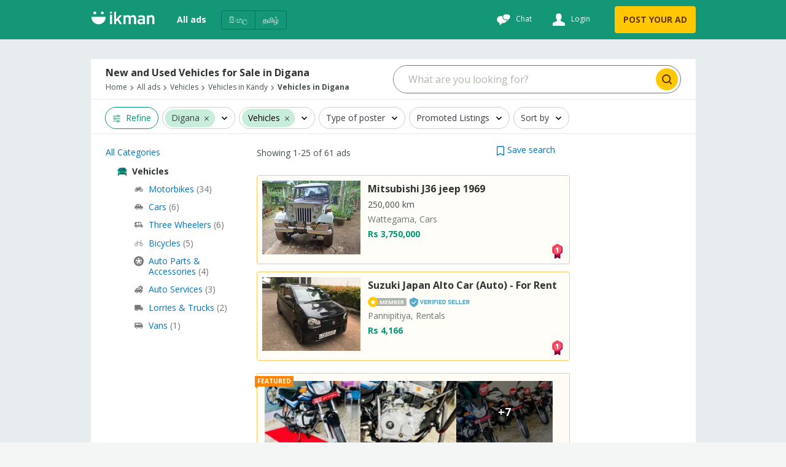

--- FILE ---
content_type: text/html
request_url: https://ikman.lk/en/ads/digana/vehicles
body_size: 175102
content:
<!DOCTYPE html>
<html lang="en"  >
<head>
  <link rel="shortcut icon">
  <link rel="apple-touch-icon-precomposed">
  <link rel="msapplication-TileColor">
  <link rel="msapplication-TileImage">

  <meta http-equiv="Content-type" content="text/html; charset=utf-8" />
  <meta name="viewport" content="width=device-width, initial-scale=1.0" />
  <meta http-equiv="X-UA-Compatible" content="ie=edge" />
  <title data-rh="">New and Used Vehicles for Sale in Digana at Best Prices  | ikman </title><meta data-rh="" name="format-detection" content="telephone=no"/><meta data-rh="" name="description" content="🚘 Find bargain deals on 61+ new and used vehicles in Digana or sell vehicles online at the best price. Explore the vehicles for sale on ikman the largest marketplace in Sri Lanka! "/><meta data-rh="" property="og:title" content="New and Used Vehicles for Sale in Digana at Best Prices  | ikman "/><meta data-rh="" property="og:description" content="🚘 Find bargain deals on 61+ new and used vehicles in Digana or sell vehicles online at the best price. Explore the vehicles for sale on ikman the largest marketplace in Sri Lanka! "/><meta data-rh="" property="og:type" content="website"/><meta data-rh="" property="og:locale" content="en_LK"/><meta data-rh="" name="twitter:card" content="summary"/><meta data-rh="" name="twitter:site" content="ikman"/><meta data-rh="" name="twitter:title" content="New and Used Vehicles for Sale in Digana at Best Prices  | ikman "/><meta data-rh="" name="twitter:description" content="🚘 Find bargain deals on 61+ new and used vehicles in Digana or sell vehicles online at the best price. Explore the vehicles for sale on ikman the largest marketplace in Sri Lanka! "/><meta data-rh="" name="twitter:image" content="https://ikman.lk/facebook-opengraph.png"/><link data-rh="" rel="alternate" hrefLang="en-lk" href="https://ikman.lk/en/ads/digana/vehicles"/><link data-rh="" rel="alternate" hrefLang="si-lk" href="https://ikman.lk/si/ads/digana/vehicles"/><link data-rh="" rel="alternate" hrefLang="ta-lk" href="https://ikman.lk/ta/ads/digana/vehicles"/><meta data-rh="" property="og:url" content="https://ikman.lk/en/ads/digana/vehicles"/><meta data-rh="" property="og:image" content="https://ikman.lk/facebook-opengraph.png"/><meta data-rh="" property="og:site_name" content="ikman"/><link data-rh="" rel="canonical" href="https://ikman.lk/en/ads/digana/vehicles"/><meta data-rh="" property="geo.place" content="Digana"/><meta data-rh="" property="geo.region" content="LK-21"/>
  
  <link rel="manifest" href="/manifest.json" />
  <meta name="theme-color" content="#FFF" />
  <link href="/neo/css/reset.9ce841.css" rel="stylesheet" />
  <link href="/neo/css/ikman-components-5a3905.css" rel="stylesheet" />
  
    <link href="/neo/css/ikman-serp-f275ca.css" rel="stylesheet" />
  
    <link href="/neo/css/ikman-serp-category-selector-6ae48c.css" rel="stylesheet" />
  
    <link href="/neo/css/ikman-serp-role-picker-a2ab2c.css" rel="stylesheet" />
  
  <script type="text/javascript">
    window.apiURL = "https://api.ikman.lk"
    window.chatConfig = {"enabled":true,"pubnubPublishKey":"pub-c-08130588-c814-4bee-aedb-a2dc2e2fc9e7","pubnubSubscribeKey":"sub-c-07e95c54-cada-11e9-a23a-eeb3a5fbbe72","iOSBundleID":"se.saltside.ikman"}
  </script>
  <script type="text/javascript">
      window.initialData = {"locale":"en","marketLocales":["en","si","ta"],"locations":{"type":"NotAsked"},"categories":{"type":"NotAsked"},"category":{"id":391,"slug":"vehicles","name":"Vehicles"},"browserInfo":{"fakeWidth":1200,"webpSupported":true},"jobsVertical":{"filters":{"type":"NotAsked"}},"serp":{"ads":{"type":"Success","data":{"ads":[{"id":"6969d1d0e03444750aa12035","slug":"bajaj-ct100-2026-for-sale-kegalle-1","title":"Bajaj CT100 2026","description":"Kegalle City, Motorbikes","details":"0 km","subtitle":"","imgUrl":"https://i.ikman-st.com/bajaj-ct100-2026-for-sale-kegalle-1/7c07d826-6d2e-48a1-b456-828f1f1c609a/142/107/cropped.jpg","images":{"ids":["7c07d826-6d2e-48a1-b456-828f1f1c609a","effbd88d-b3dc-4086-990c-6e4374becb9d","944ec7d8-4b5b-459c-bb04-0b341e02f48f","2b79af91-3d70-46d6-ba95-5fed9478bbbe","7fa75ff8-690c-4cb6-93ac-add2742c3a3f","d2385e0d-4676-4c6a-b96c-a08249dcfba9","f454ae87-a784-4736-9e2d-e2f14c0da6f9","06d22170-18a0-49c8-84cb-ff55c6d859f2","1f26c5cf-b4ae-46be-9842-56809d79a9f7","f88bbcc3-9439-4991-8b36-01d9d9e20468"],"base_uri":"https://i.ikman-st.com"},"price":"Rs 179,000","discount":0,"mrp":0,"isMember":true,"isAuthDealer":false,"isFeaturedMember":false,"isFeaturedAd":true,"showFeaturedAdUI":true,"membershipLevel":"premium","shopName":"","isDoorstepDelivery":false,"isExtraImages":false,"isDeliveryFree":false,"isTopAd":false,"isUrgentAd":false,"timeStamp":"6 days","lastBumpUpDate":"just now","category":{"id":402,"name":"Motorbikes"},"isVerified":false,"isJobAd":false,"location":"Kegalle City","adType":"for_sale","isLocalJob":false},{"id":"69703ceeb81cb8a9fc4864ac","slug":"bajaj-discover-2009-for-sale-kandy-844","title":"Bajaj Discover 2009","description":"Digana, Motorbikes","details":"38,580 km","subtitle":"","imgUrl":"https://i.ikman-st.com/bajaj-discover-2009-for-sale-kandy-844/26a2e31a-7d9a-4a17-9d5a-ba1563e8006e/142/107/cropped.jpg","images":{"ids":["26a2e31a-7d9a-4a17-9d5a-ba1563e8006e","3d5664c9-e732-42de-8862-a1d52d8380a7","9f66af41-33e8-45cf-8ce0-776fb59a8d05","a120fa5b-1052-4f7f-8565-376a1ac7cc0b","fe172709-4b30-4069-ad51-a99ffd46385f"],"base_uri":"https://i.ikman-st.com"},"price":"Rs 338,000","discount":0,"mrp":0,"isMember":false,"isAuthDealer":false,"isFeaturedMember":false,"isFeaturedAd":false,"showFeaturedAdUI":false,"membershipLevel":"free","shopName":"","isDoorstepDelivery":false,"isExtraImages":false,"isDeliveryFree":false,"isTopAd":false,"isUrgentAd":false,"timeStamp":"15 hours","lastBumpUpDate":"just now","category":{"id":402,"name":"Motorbikes"},"isVerified":false,"isJobAd":false,"location":"Digana","adType":"for_sale","isLocalJob":false},{"id":"696fb672d13d12a431eb9c2a","slug":"lumala-bicycle-for-sale-kandy-517","title":"Lumala Bicycle","description":"Digana, Bicycles","details":"","subtitle":"","imgUrl":"https://i.ikman-st.com/lumala-bicycle-for-sale-kandy-517/a9af12fd-4e42-4c08-b1ca-5fdde3ca83ad/142/107/cropped.jpg","images":{"ids":["a9af12fd-4e42-4c08-b1ca-5fdde3ca83ad","25609d3d-858c-42ed-83f9-af4417b9d0e2","c3ec8ae6-4c27-4ba1-8e10-cc5089bc39d5","2bfa8899-e3d6-4743-99f5-99118a74ef60","9a5f1b30-79af-4be2-97c4-e4f37f6b1381"],"base_uri":"https://i.ikman-st.com"},"price":"Rs 19,500","discount":0,"mrp":0,"isMember":false,"isAuthDealer":false,"isFeaturedMember":false,"isFeaturedAd":false,"showFeaturedAdUI":false,"membershipLevel":"free","shopName":"","isDoorstepDelivery":false,"isExtraImages":false,"isDeliveryFree":false,"isTopAd":false,"isUrgentAd":false,"timeStamp":"1 day","lastBumpUpDate":"just now","category":{"id":603,"name":"Bicycles"},"isVerified":false,"isJobAd":false,"location":"Digana","adType":"for_sale","isLocalJob":false},{"id":"696f7b1df06e0097fdf4dad3","slug":"honda-fit-gp1-headlight-for-sale-kandy","title":"Honda Fit GP1 Headlight","description":"Digana, Auto Parts & Accessories","details":"","subtitle":"","imgUrl":"https://i.ikman-st.com/honda-fit-gp1-headlight-for-sale-kandy/53a80220-04d5-4332-99f7-a9d71d34c121/142/107/cropped.jpg","images":{"ids":["53a80220-04d5-4332-99f7-a9d71d34c121","43b462d6-ecf2-429f-b601-bde43322ae99","7ac6548d-c266-4ada-87cf-15400deb8162","9e4c25a8-033c-4616-b1a2-4633bc763f9e","a07475c7-197b-477f-8090-617ffa1103b8"],"base_uri":"https://i.ikman-st.com"},"price":"Rs 10,000","discount":0,"mrp":0,"isMember":false,"isAuthDealer":false,"isFeaturedMember":false,"isFeaturedAd":false,"showFeaturedAdUI":false,"membershipLevel":"free","shopName":"","isDoorstepDelivery":false,"isExtraImages":false,"isDeliveryFree":false,"isTopAd":false,"isUrgentAd":false,"timeStamp":"1 day","lastBumpUpDate":"just now","category":{"id":393,"name":"Auto Parts & Accessories"},"isVerified":false,"isJobAd":false,"location":"Digana","adType":"for_sale","isLocalJob":false},{"id":"696f10747c1fbe31bbba0df4","slug":"bajaj-pulsar-150-2014-for-sale-kandy-657","title":"Bajaj Pulsar 150 2014","description":"Digana, Motorbikes","details":"53,000 km","subtitle":"","imgUrl":"https://i.ikman-st.com/bajaj-pulsar-150-2014-for-sale-kandy-657/3d76d3db-f5b4-4e84-a930-b1369bd007e8/142/107/cropped.jpg","images":{"ids":["3d76d3db-f5b4-4e84-a930-b1369bd007e8","7871c8c2-da9e-4217-a5b7-4c34fb7b6581","e14d0fd2-f106-4d72-9a97-801f5a390dff","4f7defbe-6e3d-4cf4-baba-bd0829bfbeea","ea6260c8-b76f-4768-abd1-ca7668711278"],"base_uri":"https://i.ikman-st.com"},"price":"Rs 155,000","discount":0,"mrp":0,"isMember":true,"isAuthDealer":false,"isFeaturedMember":false,"isFeaturedAd":false,"showFeaturedAdUI":false,"membershipLevel":"plus","shopName":"Rider Zone","shopLogoUrl":"https://i.ikman-st.com/u/7b822971-05a2-42e4-abc6-ef5d1ec84cda/142/107/cropped.jpg","isDoorstepDelivery":false,"isExtraImages":false,"isDeliveryFree":false,"isTopAd":false,"isUrgentAd":false,"timeStamp":"2 days","lastBumpUpDate":"just now","category":{"id":402,"name":"Motorbikes"},"isVerified":false,"isJobAd":false,"location":"Digana","adType":"for_sale","isLocalJob":false},{"id":"696f03ada21cfb3320192a09","slug":"isuzu-elf-1978-for-sale-kandy","title":"Isuzu Elf 1978","description":"Digana, Lorries & Trucks","details":"400,000 km","subtitle":"","imgUrl":"https://i.ikman-st.com/isuzu-elf-1978-for-sale-kandy/bde315fb-e250-46df-82f2-e0a35d448c7d/142/107/cropped.jpg","images":{"ids":["bde315fb-e250-46df-82f2-e0a35d448c7d","0001ce64-f545-43aa-a95c-5a58f0558f19","0559178f-4f3b-44e2-836b-10c281d66ff5","a91cf405-aa7b-496d-9658-707d15ea5d8d"],"base_uri":"https://i.ikman-st.com"},"price":"Rs 1,250,000","discount":0,"mrp":0,"isMember":false,"isAuthDealer":false,"isFeaturedMember":false,"isFeaturedAd":false,"showFeaturedAdUI":false,"membershipLevel":"free","shopName":"","isDoorstepDelivery":false,"isExtraImages":false,"isDeliveryFree":false,"isTopAd":false,"isUrgentAd":false,"timeStamp":"2 days","lastBumpUpDate":"just now","category":{"id":426,"name":"Lorries & Trucks"},"isVerified":false,"isJobAd":false,"location":"Digana","adType":"for_sale","isLocalJob":false},{"id":"696db79390b0f54b8b8634fa","slug":"hero-maestro-edge-2017-for-sale-kandy-171","title":"Hero Maestro Edge 2017","description":"Digana, Motorbikes","details":"32,000 km","subtitle":"","imgUrl":"https://i.ikman-st.com/hero-maestro-edge-2017-for-sale-kandy-171/e4f85161-3648-48b9-9702-ac1beaeaa529/142/107/cropped.jpg","images":{"ids":["e4f85161-3648-48b9-9702-ac1beaeaa529","716b6e41-79d4-46ee-b04b-64eba9e52800","d1530fc4-55e0-4a11-aef2-1902c4c240f3","99b334de-6a01-4f67-8f7e-fbcfc586beb9","e33cf64b-bc34-4f08-92ab-5d81d7a2f23b"],"base_uri":"https://i.ikman-st.com"},"price":"Rs 80,000","discount":0,"mrp":0,"isMember":true,"isAuthDealer":false,"isFeaturedMember":false,"isFeaturedAd":false,"showFeaturedAdUI":false,"membershipLevel":"plus","shopName":"Rider Zone","shopLogoUrl":"https://i.ikman-st.com/u/7b822971-05a2-42e4-abc6-ef5d1ec84cda/142/107/cropped.jpg","isDoorstepDelivery":false,"isExtraImages":false,"isDeliveryFree":false,"isTopAd":false,"isUrgentAd":false,"timeStamp":"3 days","lastBumpUpDate":"just now","category":{"id":402,"name":"Motorbikes"},"isVerified":false,"isJobAd":false,"location":"Digana","adType":"for_sale","isLocalJob":false},{"id":"696c83cbbd92a04127c86784","slug":"bajaj-pulsar-150-2011-for-sale-kandy-681","title":"Bajaj Pulsar 150 2011","description":"Digana, Motorbikes","details":"54,000 km","subtitle":"","imgUrl":"https://i.ikman-st.com/bajaj-pulsar-150-2011-for-sale-kandy-681/f4d8e1ec-7af9-47fd-b4a2-e3e3546c2533/142/107/cropped.jpg","images":{"ids":["f4d8e1ec-7af9-47fd-b4a2-e3e3546c2533","314d1990-7895-45ee-b32a-ec8116dc6c2c","6318f987-9872-4dfb-aad5-3948307b5b21","83514fdd-666a-47ff-8bd4-98e7b08567a0","2372fab4-6a42-42cb-a70b-724255391c9f"],"base_uri":"https://i.ikman-st.com"},"price":"Rs 140,000","discount":0,"mrp":0,"isMember":true,"isAuthDealer":false,"isFeaturedMember":false,"isFeaturedAd":false,"showFeaturedAdUI":false,"membershipLevel":"plus","shopName":"Rider Zone","shopLogoUrl":"https://i.ikman-st.com/u/7b822971-05a2-42e4-abc6-ef5d1ec84cda/142/107/cropped.jpg","isDoorstepDelivery":false,"isExtraImages":false,"isDeliveryFree":false,"isTopAd":false,"isUrgentAd":false,"timeStamp":"3 days","lastBumpUpDate":"just now","category":{"id":402,"name":"Motorbikes"},"isVerified":false,"isJobAd":false,"location":"Digana","adType":"for_sale","isLocalJob":false},{"id":"696ccfd7eb8ceeed30ef399f","slug":"demak-dtm-d-t-m-150-2015-for-sale-kandy-1","title":"Demak DTM 150 2015","description":"Digana, Motorbikes","details":"95,200 km","subtitle":"","imgUrl":"https://i.ikman-st.com/demak-dtm-d-t-m-150-2015-for-sale-kandy-1/22e38524-5c59-4759-9279-66f66f51b6df/142/107/cropped.jpg","images":{"ids":["22e38524-5c59-4759-9279-66f66f51b6df","155b28fd-1df9-4939-a473-34a1c3961347","a1bf1ce3-ea5b-428d-b3e3-7ca34728d751","18f35dc4-8eff-47ab-b053-504bb33fb1bd","fc8bf466-dc6b-4711-9f57-640e3eb824f8"],"base_uri":"https://i.ikman-st.com"},"price":"Rs 380,000","discount":0,"mrp":0,"isMember":false,"isAuthDealer":false,"isFeaturedMember":false,"isFeaturedAd":false,"showFeaturedAdUI":false,"membershipLevel":"free","shopName":"","isDoorstepDelivery":false,"isExtraImages":false,"isDeliveryFree":false,"isTopAd":false,"isUrgentAd":false,"timeStamp":"3 days","lastBumpUpDate":"just now","category":{"id":402,"name":"Motorbikes"},"isVerified":false,"isJobAd":false,"location":"Digana","adType":"for_sale","isLocalJob":false},{"id":"696c924b808624e81a28f5b8","slug":"xenon-ecu-unit-for-sale-kandy","title":"Xenon Ecu Unit","description":"Digana, Auto Parts & Accessories","details":"","subtitle":"","imgUrl":"https://i.ikman-st.com/xenon-ecu-unit-for-sale-kandy/5d58a821-897a-481e-92be-67221d420dd2/142/107/cropped.jpg","images":{"ids":["5d58a821-897a-481e-92be-67221d420dd2","a9b8db3f-9692-4f30-bca1-d7574e552b89"],"base_uri":"https://i.ikman-st.com"},"price":"Rs 22,500","discount":0,"mrp":0,"isMember":false,"isAuthDealer":false,"isFeaturedMember":false,"isFeaturedAd":false,"showFeaturedAdUI":false,"membershipLevel":"free","shopName":"","isDoorstepDelivery":false,"isExtraImages":false,"isDeliveryFree":false,"isTopAd":false,"isUrgentAd":false,"timeStamp":"3 days","lastBumpUpDate":"just now","category":{"id":393,"name":"Auto Parts & Accessories"},"isVerified":false,"isJobAd":false,"location":"Digana","adType":"for_sale","isLocalJob":false},{"id":"696b2a5ffadafbf1fe32916b","slug":"bajaj-pulsar-150-2015-for-sale-kandy-705","title":"Bajaj Pulsar 150 2015","description":"Digana, Motorbikes","details":"48,000 km","subtitle":"","imgUrl":"https://i.ikman-st.com/bajaj-pulsar-150-2015-for-sale-kandy-705/c71b04fb-0732-46b0-a1cf-baed59417a48/142/107/cropped.jpg","images":{"ids":["c71b04fb-0732-46b0-a1cf-baed59417a48","ca9b07d5-e239-4154-a587-886f2d821b18","d5317cde-d684-404d-b784-5d405eb9609c","32e242d9-0126-485b-b846-99a785ca1798","074d72a3-cf00-4775-9fb7-f9e91b454f82"],"base_uri":"https://i.ikman-st.com"},"price":"Rs 130,000","discount":0,"mrp":0,"isMember":true,"isAuthDealer":false,"isFeaturedMember":false,"isFeaturedAd":false,"showFeaturedAdUI":false,"membershipLevel":"plus","shopName":"Rider Zone","shopLogoUrl":"https://i.ikman-st.com/u/7b822971-05a2-42e4-abc6-ef5d1ec84cda/142/107/cropped.jpg","isDoorstepDelivery":false,"isExtraImages":false,"isDeliveryFree":false,"isTopAd":false,"isUrgentAd":false,"timeStamp":"4 days","lastBumpUpDate":"just now","category":{"id":402,"name":"Motorbikes"},"isVerified":false,"isJobAd":false,"location":"Digana","adType":"for_sale","isLocalJob":false},{"id":"696b236123db779a0fd5601d","slug":"dsi-big-bicycle-10-18-for-sale-kandy","title":"DSI Big Bicycle","description":"Digana, Bicycles","details":"","subtitle":"","imgUrl":"https://i.ikman-st.com/dsi-big-bicycle-10-18-for-sale-kandy/88654781-38b3-47bd-b74e-1e0ee44df388/142/107/cropped.jpg","images":{"ids":["88654781-38b3-47bd-b74e-1e0ee44df388","0a5669a6-6ae4-4a4b-b499-abefd5fe6626","5f9050a6-63b5-4426-8645-9a5eae9743cf"],"base_uri":"https://i.ikman-st.com"},"price":"Rs 29,000","discount":0,"mrp":0,"isMember":false,"isAuthDealer":false,"isFeaturedMember":false,"isFeaturedAd":false,"showFeaturedAdUI":false,"membershipLevel":"free","shopName":"","isDoorstepDelivery":false,"isExtraImages":false,"isDeliveryFree":false,"isTopAd":false,"isUrgentAd":false,"timeStamp":"4 days","lastBumpUpDate":"just now","category":{"id":603,"name":"Bicycles"},"isVerified":false,"isJobAd":false,"location":"Digana","adType":"for_sale","isLocalJob":false},{"id":"696a7785028a46333ac1866e","slug":"yamaha-mt-15-2020-for-sale-kandy-71","title":"Yamaha MT 15 2020","description":"Digana, Motorbikes","details":"40,000 km","subtitle":"","imgUrl":"https://i.ikman-st.com/yamaha-mt-15-2020-for-sale-kandy-71/db2b1338-c75b-49b2-ae57-bc395fe60612/142/107/cropped.jpg","images":{"ids":["db2b1338-c75b-49b2-ae57-bc395fe60612","b7f31279-5dee-458e-acd6-d7c52910f440","48543d11-43c3-45f1-95ca-7f05af9d967c","3d1d4808-e80f-44be-9733-952658f9517d"],"base_uri":"https://i.ikman-st.com"},"price":"Rs 1,140,000","discount":0,"mrp":0,"isMember":false,"isAuthDealer":false,"isFeaturedMember":false,"isFeaturedAd":false,"showFeaturedAdUI":false,"membershipLevel":"free","shopName":"","isDoorstepDelivery":false,"isExtraImages":false,"isDeliveryFree":false,"isTopAd":false,"isUrgentAd":false,"timeStamp":"5 days","lastBumpUpDate":"just now","category":{"id":402,"name":"Motorbikes"},"isVerified":false,"isJobAd":false,"location":"Digana","adType":"for_sale","isLocalJob":false},{"id":"6968b15c1caf2d0704cee41e","slug":"suzuki-zen-estillo-2011-for-sale-kandy","title":"Suzuki Zen estillo 2011","description":"Digana, Cars","details":"70,000 km","subtitle":"","imgUrl":"https://i.ikman-st.com/suzuki-zen-estillo-2011-for-sale-kandy/c225f5dc-4ea9-40d4-ad9a-d1bdcdb1b2cc/142/107/cropped.jpg","images":{"ids":["c225f5dc-4ea9-40d4-ad9a-d1bdcdb1b2cc","b5b48c5c-bf07-45c7-9fb2-915f17b33295","f955ba06-7995-45fc-b849-e254fa1ad2f8","c998467c-e2fe-4a2e-8e41-c7c940a9fd92","32e2f3c7-1a78-402f-a990-f6360627f7b6"],"base_uri":"https://i.ikman-st.com"},"price":"Rs 3,850,000","discount":0,"mrp":0,"isMember":false,"isAuthDealer":false,"isFeaturedMember":false,"isFeaturedAd":false,"showFeaturedAdUI":false,"membershipLevel":"free","shopName":"","isDoorstepDelivery":false,"isExtraImages":false,"isDeliveryFree":false,"isTopAd":false,"isUrgentAd":false,"timeStamp":"6 days","lastBumpUpDate":"just now","category":{"id":392,"name":"Cars"},"isVerified":false,"isJobAd":false,"location":"Digana","adType":"for_sale","isLocalJob":false},{"id":"6967962490179f96c2dbd8e1","slug":"demak-dtm-200-2016-for-sale-kandy-9","title":"Demak DTM 200 2016","description":"Digana, Motorbikes","details":"22,000 km","subtitle":"","imgUrl":"https://i.ikman-st.com/demak-dtm-200-2016-for-sale-kandy-9/237f107f-524a-4256-a190-830be25d462d/142/107/cropped.jpg","images":{"ids":["237f107f-524a-4256-a190-830be25d462d","f8315562-608f-45bf-892b-c4263fd775ba","18237c10-a4d9-449e-bee3-9563519568c9"],"base_uri":"https://i.ikman-st.com"},"price":"Rs 370,000","discount":0,"mrp":0,"isMember":false,"isAuthDealer":false,"isFeaturedMember":false,"isFeaturedAd":false,"showFeaturedAdUI":false,"membershipLevel":"free","shopName":"","isDoorstepDelivery":false,"isExtraImages":false,"isDeliveryFree":false,"isTopAd":false,"isUrgentAd":false,"timeStamp":"7 days","lastBumpUpDate":"just now","category":{"id":402,"name":"Motorbikes"},"isVerified":false,"isJobAd":false,"location":"Digana","adType":"for_sale","isLocalJob":false},{"id":"690f10762715527a2d5d6399","slug":"235-45-r17-maxtrek-tyre-for-volkswagen-passat-for-sale-kandy","title":"235/45 R17 MAXTREK TYRE FOR VOLKSWAGEN PASSAT","description":"Digana, Auto Parts & Accessories","details":"","subtitle":"","imgUrl":"https://i.ikman-st.com/235-45-r17-maxtrek-tyre-for-volkswagen-passat-for-sale-kandy/4e673f3d-4e16-4c1a-9d75-814dac640f98/142/107/cropped.jpg","images":{"ids":["4e673f3d-4e16-4c1a-9d75-814dac640f98","3598b662-6b46-4881-828f-440604e729f3","f6d4ac07-82d4-4b5d-bf85-a4a6275bcedf","83632baf-88b0-482f-9257-a901a27220ad","6a631f74-6797-4758-b2cd-d234037414ab","bd016483-e856-4c78-b0e0-246327b44313","ca4d9bc1-55b4-48bf-aa27-74e776f32993","c28c694d-4ae6-49c5-a5dc-e94ed4fb6a10","0643d947-cce6-4e32-bbc1-f1b67b8c57c5","7bc6fc08-e4f3-4aa4-b3f1-2fa3f7901879"],"base_uri":"https://i.ikman-st.com"},"price":"Rs 31,300","discount":0,"mrp":0,"isMember":true,"isAuthDealer":false,"isFeaturedMember":false,"isFeaturedAd":false,"showFeaturedAdUI":false,"membershipLevel":"premium","shopName":"USP Tyre & Auto Center (Pvt) Ltd","shopLogoUrl":"https://i.ikman-st.com/u/c4ad1a91-4e90-470f-999a-93634dde1261/142/107/cropped.jpg","isDoorstepDelivery":false,"isExtraImages":false,"isDeliveryFree":false,"isTopAd":false,"isUrgentAd":false,"timeStamp":"7 days","lastBumpUpDate":"just now","category":{"id":393,"name":"Auto Parts & Accessories"},"isVerified":true,"isJobAd":false,"location":"Digana","adType":"for_sale","isLocalJob":false},{"id":"69672c60cb300b77c84bb9d3","slug":"bajaj-re-2025-for-sale-kandy-62","title":"Bajaj RE 2025","description":"Digana, Three Wheelers","details":"2025","subtitle":"","imgUrl":"https://i.ikman-st.com/bajaj-re-2025-for-sale-kandy-62/bee98675-3645-4c16-8f7d-b3748a90b3f5/142/107/cropped.jpg","images":{"ids":["bee98675-3645-4c16-8f7d-b3748a90b3f5","78f3ff6f-f64e-461f-90be-3ec9d16386be","d0226abd-ccbb-4413-b4f7-a3f375f2465f"],"base_uri":"https://i.ikman-st.com"},"price":"Rs 430,000","discount":0,"mrp":0,"isMember":true,"isAuthDealer":false,"isFeaturedMember":false,"isFeaturedAd":false,"showFeaturedAdUI":false,"membershipLevel":"premium","shopName":"CLARA Automobiles","shopLogoUrl":"https://i.ikman-st.com/u/acd2a61f-b0c1-457e-bfbe-719e10380e31/142/107/cropped.jpg","isDoorstepDelivery":false,"isExtraImages":false,"isDeliveryFree":false,"isTopAd":false,"isUrgentAd":false,"timeStamp":"8 days","lastBumpUpDate":"just now","category":{"id":911,"name":"Three Wheelers"},"isVerified":false,"isJobAd":false,"location":"Digana","adType":"for_sale","isLocalJob":false},{"id":"69672c11eaa04de5e5785ff0","slug":"bajaj-re-2011-for-sale-kandy-818","title":"Bajaj RE 2011","description":"Digana, Three Wheelers","details":"2011","subtitle":"","imgUrl":"https://i.ikman-st.com/bajaj-re-2011-for-sale-kandy-818/3a21a183-9389-4d93-ae83-217e4f141c99/142/107/cropped.jpg","images":{"ids":["3a21a183-9389-4d93-ae83-217e4f141c99","dc33580d-573a-4a04-99be-078a4385efbe","8d7c17c4-a906-4cb1-bde0-6b7e650cf471","f909ea76-ec43-4f31-bd7c-679b00e80559","7dae6911-3eb5-4bec-9773-561f5fc54a48"],"base_uri":"https://i.ikman-st.com"},"price":"Rs 1,265,000","discount":0,"mrp":0,"isMember":false,"isAuthDealer":false,"isFeaturedMember":false,"isFeaturedAd":false,"showFeaturedAdUI":false,"membershipLevel":"free","shopName":"","isDoorstepDelivery":false,"isExtraImages":false,"isDeliveryFree":false,"isTopAd":false,"isUrgentAd":false,"timeStamp":"8 days","lastBumpUpDate":"just now","category":{"id":911,"name":"Three Wheelers"},"isVerified":false,"isJobAd":false,"location":"Digana","adType":"for_sale","isLocalJob":false},{"id":"69659986a581499bc9fa99eb","slug":"bajaj-re-2016-for-sale-kandy-496","title":"Bajaj RE 2016","description":"Digana, Three Wheelers","details":"2016","subtitle":"","imgUrl":"https://i.ikman-st.com/bajaj-re-2016-for-sale-kandy-496/4398b5cb-0d4b-4817-a3f2-9b1fa47cb846/142/107/cropped.jpg","images":{"ids":["4398b5cb-0d4b-4817-a3f2-9b1fa47cb846","d492783e-ac0f-40ee-9563-457ac16dd7c6","33b544bd-233d-489e-a81b-6c4ba4fbf925","2270de84-277a-45e0-865b-d75bb867c0f6","3cb3fb53-1e26-413c-8d6e-0a2ed5e11317"],"base_uri":"https://i.ikman-st.com"},"price":"Rs 1,535,000","discount":0,"mrp":0,"isMember":false,"isAuthDealer":false,"isFeaturedMember":false,"isFeaturedAd":false,"showFeaturedAdUI":false,"membershipLevel":"free","shopName":"","isDoorstepDelivery":false,"isExtraImages":false,"isDeliveryFree":false,"isTopAd":false,"isUrgentAd":false,"timeStamp":"9 days","lastBumpUpDate":"just now","category":{"id":911,"name":"Three Wheelers"},"isVerified":false,"isJobAd":false,"location":"Digana","adType":"for_sale","isLocalJob":false},{"id":"6964f6c18c65a22f9f0987d9","slug":"yamaha-fz-s-bba-2014-for-sale-kandy","title":"Yamaha FZ S 2014","description":"Digana, Motorbikes","details":"65,000 km","subtitle":"","imgUrl":"https://i.ikman-st.com/yamaha-fz-s-bba-2014-for-sale-kandy/d8b18634-3050-4f1d-82e2-cd423fb60ce8/142/107/cropped.jpg","images":{"ids":["d8b18634-3050-4f1d-82e2-cd423fb60ce8","bb520c0a-f453-4745-a9f1-3239207addab","6faa15fc-9ce8-4270-b9ea-bb31fe10a94e","882d7cf4-6094-4e32-82cb-09fbc85c72d3","00d1c875-b1c0-4fb2-a3e2-e44a8c763163"],"base_uri":"https://i.ikman-st.com"},"price":"Rs 660,000","discount":0,"mrp":0,"isMember":false,"isAuthDealer":false,"isFeaturedMember":false,"isFeaturedAd":false,"showFeaturedAdUI":false,"membershipLevel":"free","shopName":"","isDoorstepDelivery":false,"isExtraImages":false,"isDeliveryFree":false,"isTopAd":false,"isUrgentAd":false,"timeStamp":"9 days","lastBumpUpDate":"just now","category":{"id":402,"name":"Motorbikes"},"isVerified":false,"isJobAd":false,"location":"Digana","adType":"for_sale","isLocalJob":false},{"id":"6964aeb86ede88321dbb0a86","slug":"bajaj-pulsar-150-good-condition-2017-for-sale-kandy","title":"Bajaj Pulsar 150 2017","description":"Digana, Motorbikes","details":"65,000 km","subtitle":"","imgUrl":"https://i.ikman-st.com/bajaj-pulsar-150-good-condition-2017-for-sale-kandy/39974ef4-45b2-4cac-af96-fcf488fd8dda/142/107/cropped.jpg","images":{"ids":["39974ef4-45b2-4cac-af96-fcf488fd8dda","92c43463-818f-4484-bc4b-c48c716ac608","8e491033-dac6-4fb5-85da-f7d3daf84c11","aa98d615-e514-4350-b9ab-7c91a7391a0e","aeb8e3f4-36c3-40d9-b957-e655dff36422"],"base_uri":"https://i.ikman-st.com"},"price":"Rs 585,000","discount":0,"mrp":0,"isMember":false,"isAuthDealer":false,"isFeaturedMember":false,"isFeaturedAd":false,"showFeaturedAdUI":false,"membershipLevel":"free","shopName":"","isDoorstepDelivery":false,"isExtraImages":false,"isDeliveryFree":false,"isTopAd":false,"isUrgentAd":false,"timeStamp":"9 days","lastBumpUpDate":"just now","category":{"id":402,"name":"Motorbikes"},"isVerified":false,"isJobAd":false,"location":"Digana","adType":"for_sale","isLocalJob":false},{"id":"69633ed961c834f7b63987b9","slug":"tata-dimo-batta-manual-2010-for-sale-kandy","title":"Tata Dimo Batta Manual 2010","description":"Digana, Lorries & Trucks","details":"69,000 km","subtitle":"","imgUrl":"https://i.ikman-st.com/tata-dimo-batta-manual-2010-for-sale-kandy/fdfb3227-4b1b-4716-841e-15cb474e6bc0/142/107/cropped.jpg","images":{"ids":["fdfb3227-4b1b-4716-841e-15cb474e6bc0","7e698e2a-be2f-446d-a941-64207a4abc5b","963c9557-903d-4ffa-9a79-0683cd462681","f7a4a9e2-a14b-466f-bb9f-5b33f1b324e7","4c7c4aef-df21-4b17-a9a5-9255dcd64a4f"],"base_uri":"https://i.ikman-st.com"},"price":"Rs 1,565,000","discount":0,"mrp":0,"isMember":false,"isAuthDealer":false,"isFeaturedMember":false,"isFeaturedAd":false,"showFeaturedAdUI":false,"membershipLevel":"free","shopName":"","isDoorstepDelivery":false,"isExtraImages":false,"isDeliveryFree":false,"isTopAd":false,"isUrgentAd":false,"timeStamp":"10 days","lastBumpUpDate":"just now","category":{"id":426,"name":"Lorries & Trucks"},"isVerified":false,"isJobAd":false,"location":"Digana","adType":"for_sale","isLocalJob":false},{"id":"69613707f2727a20eed7223f","slug":"bajaj-ct100-bike-raining-2025-for-sale-kandy","title":"Bajaj CT100 2025","description":"Digana, Motorbikes","details":"20,500 km","subtitle":"","imgUrl":"https://i.ikman-st.com/bajaj-ct100-bike-raining-2025-for-sale-kandy/c308ab17-1b4b-4e5c-95a5-ce42c175eecd/142/107/cropped.jpg","images":{"ids":["c308ab17-1b4b-4e5c-95a5-ce42c175eecd","191352ac-3640-4871-b746-56ebab186b60","c9ab4396-cc26-4ed3-8f34-0d9bf79f2e75","ccccaeb2-8f3c-4e37-9ebf-7f712ed7844d","874bc3b4-5bbb-4185-b0a2-e90bd409f174"],"base_uri":"https://i.ikman-st.com"},"price":"Rs 435,000","discount":0,"mrp":0,"isMember":false,"isAuthDealer":false,"isFeaturedMember":false,"isFeaturedAd":false,"showFeaturedAdUI":false,"membershipLevel":"free","shopName":"","isDoorstepDelivery":false,"isExtraImages":false,"isDeliveryFree":false,"isTopAd":false,"isUrgentAd":false,"timeStamp":"12 days","lastBumpUpDate":"just now","category":{"id":402,"name":"Motorbikes"},"isVerified":false,"isJobAd":false,"location":"Digana","adType":"for_sale","isLocalJob":false},{"id":"696106e705692dc8141ec2af","slug":"bajaj-pulsar-150-2013-for-sale-kandy-492","title":"Bajaj Pulsar 150 2013","description":"Digana, Motorbikes","details":"50,000 km","subtitle":"","imgUrl":"https://i.ikman-st.com/bajaj-pulsar-150-2013-for-sale-kandy-492/33720204-a976-405e-b72f-26443f370cff/142/107/cropped.jpg","images":{"ids":["33720204-a976-405e-b72f-26443f370cff","a5889751-df58-417d-96f1-00f23f167984","579a35e0-41d9-48b8-a79a-144ab9f9102f"],"base_uri":"https://i.ikman-st.com"},"price":"Rs 195,000","discount":0,"mrp":0,"isMember":false,"isAuthDealer":false,"isFeaturedMember":false,"isFeaturedAd":false,"showFeaturedAdUI":false,"membershipLevel":"free","shopName":"","isDoorstepDelivery":false,"isExtraImages":false,"isDeliveryFree":false,"isTopAd":false,"isUrgentAd":false,"timeStamp":"12 days","lastBumpUpDate":"just now","category":{"id":402,"name":"Motorbikes"},"isVerified":false,"isJobAd":false,"location":"Digana","adType":"for_sale","isLocalJob":false},{"id":"6960ca8336020b39a21ec060","slug":"micro-trend-2011-for-sale-kandy-12","title":"Micro Trend 2011","description":"Digana, Cars","details":"156,000 km","subtitle":"","imgUrl":"https://i.ikman-st.com/micro-trend-2011-for-sale-kandy-12/67819649-39ca-4ebb-a2b0-742b41b501d2/142/107/cropped.jpg","images":{"ids":["67819649-39ca-4ebb-a2b0-742b41b501d2","fac32db8-adc3-40f1-9434-6cd6c2e0f3a7","63dd85be-ce03-444c-844d-f4b55ffd1960","898d0482-2c9e-4c74-88b5-85f39696ed2b","d55c1827-818b-4712-9368-446ba3c3f139"],"base_uri":"https://i.ikman-st.com"},"price":"Rs 1,850,000","discount":0,"mrp":0,"isFeaturedAd":false,"showFeaturedAdUI":false,"membershipLevel":"free","shopName":"Sell Fast | Sphere Advertising","shopLogoUrl":"https://i.ikman-st.com/u/1871ba37-9503-446d-a30d-af1aa01a7adb/142/107/cropped.jpg","isDoorstepDelivery":false,"isExtraImages":false,"isDeliveryFree":false,"isTopAd":false,"isUrgentAd":false,"timeStamp":"2 days","lastBumpUpDate":"just now","category":{"id":392,"name":"Cars"},"isVerified":false,"isJobAd":false,"location":"Digana","adType":"for_sale","isLocalJob":false},{"id":"6960aae2c1780002e4e1bc4e","slug":"bajaj-re-abm-2016-for-sale-kandy-3","title":"Bajaj RE 2016","description":"Digana, Three Wheelers","details":"2016","subtitle":"","imgUrl":"https://i.ikman-st.com/bajaj-re-abm-2016-for-sale-kandy-3/2bb5688d-38e0-453e-942c-e6fab58c904c/142/107/cropped.jpg","images":{"ids":["2bb5688d-38e0-453e-942c-e6fab58c904c","4a8ebf1c-1bbe-4506-aa55-e04c351d34f7","2670890a-2d1d-423f-a592-700e3930b135","b5f84052-8a7f-4118-86d4-1bb25a29489d","1b04a58d-2ded-4120-8b4f-df63e9696b8d"],"base_uri":"https://i.ikman-st.com"},"price":"Rs 1,595,000","discount":0,"mrp":0,"isMember":false,"isAuthDealer":false,"isFeaturedMember":false,"isFeaturedAd":false,"showFeaturedAdUI":false,"membershipLevel":"free","shopName":"","isDoorstepDelivery":false,"isExtraImages":false,"isDeliveryFree":false,"isTopAd":false,"isUrgentAd":false,"timeStamp":"12 days","lastBumpUpDate":"just now","category":{"id":911,"name":"Three Wheelers"},"isVerified":false,"isJobAd":false,"location":"Digana","adType":"for_sale","isLocalJob":false}],"topAds":[{"id":"69573f18ec244ecf60503793","slug":"mitsubishi-j36-jeep-1969-for-sale-kandy","title":"Mitsubishi J36 jeep 1969","description":"Wattegama, Cars","details":"250,000 km","subtitle":"","imgUrl":"https://i.ikman-st.com/mitsubishi-j36-jeep-1969-for-sale-kandy/4b5ce9e8-f2b1-4d6a-b17d-6baa4a3d4222/160/120/cropped.jpg","images":{"ids":["4b5ce9e8-f2b1-4d6a-b17d-6baa4a3d4222","95d5176e-f382-43be-90a2-8e1c98cb3ec6","408ef0a9-4b9b-4e03-a94d-6246ba180d73","a791f204-60ab-4221-868c-da337fc49272","8fa1095e-d1a6-4096-a096-7cf349a005b1"],"base_uri":"https://i.ikman-st.com"},"price":"Rs 3,750,000","discount":0,"mrp":0,"isFeaturedAd":false,"showFeaturedAdUI":false,"membershipLevel":"free","shopName":"Sell Fast | Sphere Advertising","shopLogoUrl":"https://i.ikman-st.com/u/1871ba37-9503-446d-a30d-af1aa01a7adb/160/120/cropped.jpg","isDoorstepDelivery":false,"isExtraImages":false,"isDeliveryFree":false,"isTopAd":true,"isUrgentAd":false,"timeStamp":"20 days","lastBumpUpDate":"just now","category":{"id":392,"name":"Cars"},"isVerified":false,"isJobAd":false,"location":"Wattegama","adType":"for_sale","isLocalJob":false},{"id":"696ee66451bad3702f31bc2a","slug":"suzuki-japan-alto-car-auto-for-rent-for-sale-colombo","title":"Suzuki Japan Alto Car (Auto) - For Rent","description":"Pannipitiya, Rentals","details":"","subtitle":"","imgUrl":"https://i.ikman-st.com/suzuki-japan-alto-car-auto-for-rent-for-sale-colombo/8e688f18-98d5-49a7-803a-8f6e0789dd47/160/120/cropped.jpg","images":{"ids":["8e688f18-98d5-49a7-803a-8f6e0789dd47","e8ad63e4-770e-4433-bb10-86dcdfff4cb5","53b3e610-8802-4178-984d-7b8498a866e6","5d0b60aa-ebd7-4f1e-9290-e5a14f3b7aa3","d0cdd1b2-f6ba-46cd-b000-697a93aabf2f","46ad1ef3-d5ff-489d-8b9f-8a03c51cfbb7","5496f6ee-bad3-483a-99aa-4e162c616ae6","13cbbd86-45e1-4507-a124-3d8fc5a69546"],"base_uri":"https://i.ikman-st.com"},"price":"Rs 4,166","discount":0,"mrp":0,"isMember":true,"isAuthDealer":false,"isFeaturedMember":false,"isFeaturedAd":false,"showFeaturedAdUI":false,"membershipLevel":"premium","shopName":"Malshan Holdings (pvt) ltd","shopLogoUrl":"https://i.ikman-st.com/u/1adac451-d3a4-410e-9ca9-97ce34de649a/160/120/cropped.jpg","isDoorstepDelivery":false,"isExtraImages":false,"isDeliveryFree":false,"isTopAd":true,"isUrgentAd":false,"timeStamp":"2 days","lastBumpUpDate":"just now","category":{"id":406,"name":"Rentals"},"isVerified":true,"isJobAd":false,"location":"Pannipitiya","adType":"for_sale","isLocalJob":false}],"spotlights":[],"paginationData":{"total":61,"pageSize":25,"activePage":1,"pageButtons":5},"filters":{"sort":[{"id":"date_desc","name":"Date: Newest first"},{"id":"date_asc","name":"Date: Oldest first"},{"id":"price_desc","name":"Price: Highest to Lowest"},{"id":"price_asc","name":"Price: Lowest to Highest"}],"posterType":[{"id":"all_posters","name":"All posters"},{"id":"only_members","name":"Members"},{"id":"auth_dealer","name":"Authorized Agent"},{"id":"only_non_members","name":"Non-members"}],"adType":[{"label":"For sale (61)","value":"for_sale"}],"dynamic":[],"showDoorstepDelivery":false},"categories":{"391":{"id":391,"children":[392,402,911,603,403,424,425,426,427,917,918,919,405,406,393,394,925],"name":"Vehicles","ad_types":[],"serp_type":"ads","available_serp_layouts":["classic","fluid"],"default_serp_layout":"fluid","type":"vehicles","slug":"vehicles","form_view_version":"1","post_ad_form_view_version":"1","parentId":-1},"392":{"id":392,"children":[],"name":"Cars","ad_types":["for_sale","to_buy"],"serp_type":"ads","available_serp_layouts":["fluid","single_column"],"default_serp_layout":"single_column","default_ad_type":"for_sale","slug":"cars","form_view_version":"2","post_ad_form_view_version":"2","ai_enabled":true,"parentId":391,"count":"6"},"393":{"id":393,"children":[],"name":"Auto Parts & Accessories","ad_types":["for_sale","to_buy"],"serp_type":"ads","available_serp_layouts":["classic","fluid"],"default_serp_layout":"fluid","default_ad_type":"for_sale","slug":"auto-parts-accessories","form_view_version":"1","post_ad_form_view_version":"2","parentId":391,"count":"4"},"394":{"id":394,"children":[],"name":"Maintenance and Repair","ad_types":["for_sale","to_buy"],"serp_type":"ads","available_serp_layouts":["classic","fluid"],"default_serp_layout":"fluid","default_ad_type":"for_sale","slug":"maintenance-and-repair","form_view_version":"1","post_ad_form_view_version":"2","parentId":391},"402":{"id":402,"children":[],"name":"Motorbikes","ad_types":["for_sale","to_buy"],"serp_type":"ads","available_serp_layouts":["fluid","single_column"],"default_serp_layout":"single_column","default_ad_type":"for_sale","slug":"motorbikes-scooters","form_view_version":"2","post_ad_form_view_version":"2","parentId":391,"count":"34"},"403":{"id":403,"children":[],"name":"Vans, Buses & Lorries","ad_types":["for_sale","to_buy"],"serp_type":"ads","available_serp_layouts":["fluid","single_column"],"default_serp_layout":"single_column","default_ad_type":"for_sale","deactivated":true,"slug":"vans-buses-lorries","form_view_version":"1","post_ad_form_view_version":"1","parentId":391},"405":{"id":405,"children":[],"name":"Auto Services","ad_types":["for_sale","to_buy"],"serp_type":"ads","available_serp_layouts":["classic","fluid"],"default_serp_layout":"fluid","default_ad_type":"for_sale","slug":"auto-services","form_view_version":"1","post_ad_form_view_version":"2","parentId":391,"count":"3"},"406":{"id":406,"children":[],"name":"Rentals","ad_types":["for_sale","to_buy"],"serp_type":"ads","available_serp_layouts":["classic","fluid"],"default_serp_layout":"fluid","default_ad_type":"for_sale","slug":"rentals","form_view_version":"1","post_ad_form_view_version":"2","parentId":391},"409":{"id":409,"children":[417,942,415,937,939,941,416,938,940,413,936,943,411,410,412,422],"name":"Property","ad_types":[],"serp_type":"ads","available_serp_layouts":["fluid","single_column"],"default_serp_layout":"single_column","type":"property","slug":"property","form_view_version":"3","post_ad_form_view_version":"2","parentId":-1},"410":{"id":410,"children":[],"name":"Apartments","ad_types":["for_sale","to_buy","for_rent","to_rent"],"serp_type":"ads","available_serp_layouts":["fluid","single_column"],"default_serp_layout":"single_column","default_ad_type":"for_rent","deactivated":true,"slug":"apartments","form_view_version":"1","post_ad_form_view_version":"1","parentId":409},"411":{"id":411,"children":[],"name":"Houses","ad_types":["for_sale","to_buy","for_rent","to_rent"],"serp_type":"ads","available_serp_layouts":["fluid","single_column"],"default_serp_layout":"single_column","default_ad_type":"for_sale","deactivated":true,"slug":"houses","form_view_version":"1","post_ad_form_view_version":"1","parentId":409},"412":{"id":412,"children":[],"name":"New Developments","ad_types":["for_sale"],"serp_type":"sub_shop","available_serp_layouts":["single_column"],"default_serp_layout":"single_column","default_ad_type":"for_sale","deactivated":true,"slug":"new-developments","form_view_version":"1","post_ad_form_view_version":"1","parentId":409},"413":{"id":413,"children":[],"name":"Room & Annex Rentals","ad_types":["for_rent","to_rent"],"serp_type":"ads","available_serp_layouts":["fluid","single_column"],"default_serp_layout":"single_column","default_ad_type":"for_rent","slug":"room-annex-rentals","form_view_version":"3","post_ad_form_view_version":"2","parentId":409},"415":{"id":415,"children":[],"name":"Houses For Sale","ad_types":["for_sale","to_buy"],"serp_type":"ads","available_serp_layouts":["fluid","single_column"],"default_serp_layout":"single_column","default_ad_type":"for_sale","slug":"houses-for-sale","form_view_version":"3","post_ad_form_view_version":"2","parentId":409},"416":{"id":416,"children":[],"name":"House Rentals","ad_types":["for_rent","to_rent"],"serp_type":"ads","available_serp_layouts":["fluid","single_column"],"default_serp_layout":"single_column","default_ad_type":"for_rent","slug":"house-rentals","form_view_version":"3","post_ad_form_view_version":"2","parentId":409},"417":{"id":417,"children":[],"name":"Land","ad_types":["for_sale","to_buy","for_rent","to_rent"],"serp_type":"ads","available_serp_layouts":["fluid","single_column"],"default_serp_layout":"single_column","default_ad_type":"for_sale","deactivated":true,"slug":"land","form_view_version":"3","post_ad_form_view_version":"1","parentId":409},"422":{"id":422,"children":[],"name":"Commercial Property","ad_types":["for_sale","to_buy","for_rent","to_rent"],"serp_type":"ads","available_serp_layouts":["fluid","single_column"],"default_serp_layout":"single_column","default_ad_type":"for_sale","deactivated":true,"slug":"commercial-property","form_view_version":"1","post_ad_form_view_version":"1","parentId":409},"424":{"id":424,"children":[],"name":"Vans","ad_types":["for_sale","to_buy"],"serp_type":"ads","available_serp_layouts":["fluid","single_column"],"default_serp_layout":"single_column","default_ad_type":"for_sale","slug":"vans","form_view_version":"1","post_ad_form_view_version":"2","parentId":391,"count":"1"},"425":{"id":425,"children":[],"name":"Buses","ad_types":["for_sale","to_buy"],"serp_type":"ads","available_serp_layouts":["fluid","single_column"],"default_serp_layout":"single_column","default_ad_type":"for_sale","slug":"buses","form_view_version":"1","post_ad_form_view_version":"2","parentId":391},"426":{"id":426,"children":[],"name":"Lorries & Trucks","ad_types":["for_sale","to_buy"],"serp_type":"ads","available_serp_layouts":["fluid","single_column"],"default_serp_layout":"single_column","default_ad_type":"for_sale","slug":"lorries","form_view_version":"1","post_ad_form_view_version":"2","parentId":391,"count":"2"},"427":{"id":427,"children":[],"name":"Trucks","ad_types":["for_sale","to_buy"],"serp_type":"ads","available_serp_layouts":["fluid","single_column"],"default_serp_layout":"single_column","default_ad_type":"for_sale","deactivated":true,"slug":"trucks","form_view_version":"1","post_ad_form_view_version":"1","parentId":391},"428":{"id":428,"children":[429,430,898,902,865,864,869,860,870,871,441,443],"name":"Electronics","ad_types":[],"serp_type":"ads","available_serp_layouts":["classic","fluid"],"default_serp_layout":"fluid","type":"electronics","slug":"electronics","form_view_version":"1","post_ad_form_view_version":"1","parentId":-1},"429":{"id":429,"children":[],"name":"Mobile Phones","ad_types":["for_sale","to_buy"],"serp_type":"ads","available_serp_layouts":["classic","fluid"],"default_serp_layout":"fluid","default_ad_type":"for_sale","deactivated":true,"slug":"mobile-phones","form_view_version":"2","post_ad_form_view_version":"2","parentId":428},"430":{"id":430,"children":[],"name":"Mobile Phone Accessories","ad_types":["for_sale","to_buy"],"serp_type":"ads","available_serp_layouts":["classic","fluid"],"default_serp_layout":"fluid","default_ad_type":"for_sale","deactivated":true,"slug":"mobile-phone-accessories","form_view_version":"1","post_ad_form_view_version":"2","parentId":428},"441":{"id":441,"children":[],"name":"Video Games & Consoles","ad_types":["for_sale","to_buy"],"serp_type":"ads","available_serp_layouts":["classic","fluid"],"default_serp_layout":"fluid","default_ad_type":"for_sale","slug":"video-games-consoles","form_view_version":"1","post_ad_form_view_version":"2","parentId":428},"443":{"id":443,"children":[],"name":"Other Electronics","ad_types":["for_sale","to_buy"],"serp_type":"ads","available_serp_layouts":["classic","fluid"],"default_serp_layout":"fluid","default_ad_type":"for_sale","slug":"other-electronics","form_view_version":"1","post_ad_form_view_version":"2","parentId":428},"444":{"id":444,"children":[445,463,458,460,459,461,457,455,488],"name":"Home & Garden","ad_types":[],"serp_type":"ads","available_serp_layouts":["classic","fluid"],"default_serp_layout":"fluid","type":"home","slug":"home-garden","form_view_version":"1","post_ad_form_view_version":"1","parentId":-1},"445":{"id":445,"children":[],"name":"Furniture","ad_types":["for_sale","to_buy"],"serp_type":"ads","available_serp_layouts":["classic","fluid"],"default_serp_layout":"fluid","default_ad_type":"for_sale","slug":"furniture","form_view_version":"3","post_ad_form_view_version":"2","parentId":444},"455":{"id":455,"children":[],"name":"Electricity, AC, Bathroom & Garden","ad_types":["for_sale","to_buy"],"serp_type":"ads","available_serp_layouts":["classic","fluid"],"default_serp_layout":"fluid","default_ad_type":"for_sale","deactivated":true,"slug":"maintenance","form_view_version":"3","post_ad_form_view_version":"1","parentId":444},"457":{"id":457,"children":[],"name":"Kitchen items","ad_types":["for_sale","to_buy"],"serp_type":"ads","available_serp_layouts":["classic","fluid"],"default_serp_layout":"fluid","default_ad_type":"for_sale","slug":"kitchen-items","form_view_version":"3","post_ad_form_view_version":"2","parentId":444},"458":{"id":458,"children":[],"name":"Bathroom & Sanitary ware","ad_types":["for_sale","to_buy"],"serp_type":"ads","available_serp_layouts":["classic","fluid"],"default_serp_layout":"fluid","default_ad_type":"for_sale","slug":"bathroom-sanitary-ware","form_view_version":"3","post_ad_form_view_version":"2","parentId":444},"459":{"id":459,"children":[],"name":"Garden","ad_types":["for_sale","to_buy"],"serp_type":"ads","available_serp_layouts":["classic","fluid"],"default_serp_layout":"fluid","default_ad_type":"for_sale","slug":"garden","form_view_version":"3","post_ad_form_view_version":"2","parentId":444},"460":{"id":460,"children":[],"name":"Building Material & Tools","ad_types":["for_sale","to_buy"],"serp_type":"ads","available_serp_layouts":["classic","fluid"],"default_serp_layout":"fluid","deactivated":true,"slug":"building-material-tools","form_view_version":"3","post_ad_form_view_version":"2","parentId":444},"461":{"id":461,"children":[],"name":"Home Decor","ad_types":["for_sale","to_buy"],"serp_type":"ads","available_serp_layouts":["classic","fluid"],"default_serp_layout":"fluid","default_ad_type":"for_sale","slug":"home-decor","form_view_version":"3","post_ad_form_view_version":"2","parentId":444},"463":{"id":463,"children":[],"name":"Home Appliances","ad_types":["for_sale","to_buy"],"serp_type":"ads","available_serp_layouts":["classic","fluid"],"default_serp_layout":"fluid","default_ad_type":"for_sale","deactivated":true,"slug":"appliances","form_view_version":"3","post_ad_form_view_version":"1","parentId":444},"470":{"id":470,"children":[477,471,472,473,474,475,476,483,1014],"name":"Fashion & Beauty","ad_types":[],"serp_type":"ads","available_serp_layouts":["classic","fluid"],"default_serp_layout":"fluid","type":"fashion","slug":"fashion-beauty","form_view_version":"1","post_ad_form_view_version":"1","parentId":-1},"471":{"id":471,"children":[],"name":"Clothing","ad_types":["for_sale","to_buy"],"serp_type":"ads","available_serp_layouts":["classic","fluid"],"default_serp_layout":"fluid","default_ad_type":"for_sale","slug":"clothing","form_view_version":"1","post_ad_form_view_version":"2","parentId":470},"472":{"id":472,"children":[],"name":"Shoes & Footwear","ad_types":["for_sale","to_buy"],"serp_type":"ads","available_serp_layouts":["classic","fluid"],"default_serp_layout":"fluid","default_ad_type":"for_sale","slug":"shoes-footwear","form_view_version":"1","post_ad_form_view_version":"2","parentId":470},"473":{"id":473,"children":[],"name":"Jewellery","ad_types":["for_sale","to_buy"],"serp_type":"ads","available_serp_layouts":["classic","fluid"],"default_serp_layout":"fluid","default_ad_type":"for_sale","slug":"jewellery","form_view_version":"1","post_ad_form_view_version":"2","parentId":470},"474":{"id":474,"children":[],"name":"Sunglasses & Opticians","ad_types":["for_sale","to_buy"],"serp_type":"ads","available_serp_layouts":["classic","fluid"],"default_serp_layout":"fluid","default_ad_type":"for_sale","slug":"sunglasses-opticians","form_view_version":"1","post_ad_form_view_version":"2","parentId":470},"475":{"id":475,"children":[],"name":"Watches","ad_types":["for_sale","to_buy"],"serp_type":"ads","available_serp_layouts":["classic","fluid"],"default_serp_layout":"fluid","default_ad_type":"for_sale","slug":"watches","form_view_version":"1","post_ad_form_view_version":"2","parentId":470},"476":{"id":476,"children":[],"name":"Other Fashion Accessories","ad_types":["for_sale","to_buy"],"serp_type":"ads","available_serp_layouts":["classic","fluid"],"default_serp_layout":"fluid","default_ad_type":"for_sale","slug":"other-fashion-accessories","form_view_version":"1","post_ad_form_view_version":"2","parentId":470},"477":{"id":477,"children":[],"name":"Bags & Luggage","ad_types":["for_sale","to_buy"],"serp_type":"ads","available_serp_layouts":["classic","fluid"],"default_serp_layout":"fluid","default_ad_type":"for_sale","slug":"bags-luggage","form_view_version":"1","post_ad_form_view_version":"2","parentId":470},"478":{"id":478,"children":[],"name":"Children's Items","ad_types":["for_sale","to_buy"],"serp_type":"ads","available_serp_layouts":["classic","fluid"],"default_serp_layout":"fluid","default_ad_type":"for_sale","slug":"children-s-items","form_view_version":"1","post_ad_form_view_version":"2","parentId":503},"483":{"id":483,"children":[],"name":"Beauty Products","ad_types":["for_sale","to_buy"],"serp_type":"ads","available_serp_layouts":["classic","fluid"],"default_serp_layout":"fluid","default_ad_type":"for_sale","slug":"beauty-products","form_view_version":"1","post_ad_form_view_version":"2","parentId":470},"488":{"id":488,"children":[],"name":"Other Home Items","ad_types":["for_sale","to_buy"],"serp_type":"ads","available_serp_layouts":["classic","fluid"],"default_serp_layout":"fluid","default_ad_type":"for_sale","slug":"other-home-items","form_view_version":"3","post_ad_form_view_version":"2","parentId":444},"489":{"id":489,"children":[490,497,498,496,499,502],"name":"Animals","ad_types":[],"serp_type":"ads","available_serp_layouts":["classic","fluid"],"default_serp_layout":"fluid","type":"animals","slug":"animals","form_view_version":"1","post_ad_form_view_version":"1","parentId":-1},"490":{"id":490,"children":[],"name":"Pets","ad_types":["for_sale","to_buy"],"serp_type":"ads","available_serp_layouts":["classic","fluid"],"default_serp_layout":"fluid","default_ad_type":"for_sale","slug":"pets","form_view_version":"1","post_ad_form_view_version":"2","parentId":489},"496":{"id":496,"children":[],"name":"Farm Animals","ad_types":["for_sale","to_buy"],"serp_type":"ads","available_serp_layouts":["classic","fluid"],"default_serp_layout":"fluid","default_ad_type":"for_sale","slug":"farm-animals","form_view_version":"1","post_ad_form_view_version":"2","parentId":489},"497":{"id":497,"children":[],"name":"Pet Food","ad_types":["for_sale","to_buy"],"serp_type":"ads","available_serp_layouts":["classic","fluid"],"default_serp_layout":"fluid","default_ad_type":"for_sale","slug":"pet-food","form_view_version":"1","post_ad_form_view_version":"2","parentId":489},"498":{"id":498,"children":[],"name":"Veterinary Services","ad_types":["for_sale","to_buy"],"serp_type":"ads","available_serp_layouts":["classic","fluid"],"default_serp_layout":"fluid","default_ad_type":"for_sale","slug":"veterinary-services","form_view_version":"1","post_ad_form_view_version":"2","parentId":489},"499":{"id":499,"children":[],"name":"Animal Accessories","ad_types":["for_sale","to_buy"],"serp_type":"ads","available_serp_layouts":["classic","fluid"],"default_serp_layout":"fluid","default_ad_type":"for_sale","slug":"animal-accessories","form_view_version":"1","post_ad_form_view_version":"2","parentId":489},"502":{"id":502,"children":[],"name":"Other Animals","ad_types":["for_sale","to_buy"],"serp_type":"ads","available_serp_layouts":["classic","fluid"],"default_serp_layout":"fluid","default_ad_type":"for_sale","slug":"other-animals","form_view_version":"1","post_ad_form_view_version":"2","parentId":489},"503":{"id":503,"children":[519,504,505,528,518,513,478,534],"name":"Hobby, Sport & Kids","ad_types":[],"serp_type":"ads","available_serp_layouts":["classic","fluid"],"default_serp_layout":"fluid","type":"hobby","slug":"hobby-sport-kids","form_view_version":"1","post_ad_form_view_version":"1","parentId":-1},"504":{"id":504,"children":[],"name":"Sports & Fitness","ad_types":["for_sale","to_buy"],"serp_type":"ads","available_serp_layouts":["classic","fluid"],"default_serp_layout":"fluid","default_ad_type":"for_sale","slug":"sports-fitness","form_view_version":"1","post_ad_form_view_version":"2","parentId":503},"505":{"id":505,"children":[],"name":"Sports Supplements","ad_types":["for_sale","to_buy"],"serp_type":"ads","available_serp_layouts":["classic","fluid"],"default_serp_layout":"fluid","default_ad_type":"for_sale","slug":"sports-supplements","form_view_version":"1","post_ad_form_view_version":"2","parentId":503},"513":{"id":513,"children":[],"name":"Music, Books & Movies","ad_types":["for_sale","to_buy"],"serp_type":"ads","available_serp_layouts":["classic","fluid"],"default_serp_layout":"fluid","default_ad_type":"for_sale","slug":"music-books-movies","form_view_version":"1","post_ad_form_view_version":"2","parentId":503},"518":{"id":518,"children":[],"name":"Art & Collectibles","ad_types":["for_sale","to_buy"],"serp_type":"ads","available_serp_layouts":["classic","fluid"],"default_serp_layout":"fluid","default_ad_type":"for_sale","slug":"art-collectibles","form_view_version":"1","post_ad_form_view_version":"2","parentId":503},"519":{"id":519,"children":[],"name":"Musical Instruments","ad_types":["for_sale","to_buy"],"serp_type":"ads","available_serp_layouts":["classic","fluid"],"default_serp_layout":"fluid","default_ad_type":"for_sale","slug":"musical-instruments","form_view_version":"1","post_ad_form_view_version":"2","parentId":503},"528":{"id":528,"children":[],"name":"Travel, Events & Tickets","ad_types":["for_sale","to_buy"],"serp_type":"ads","available_serp_layouts":["classic","fluid"],"default_serp_layout":"fluid","default_ad_type":"for_sale","slug":"travel-events-tickets","form_view_version":"1","post_ad_form_view_version":"2","parentId":503},"534":{"id":534,"children":[],"name":"Other Hobby, Sport & Kids Items","ad_types":["for_sale","to_buy"],"serp_type":"ads","available_serp_layouts":["classic","fluid"],"default_serp_layout":"fluid","default_ad_type":"for_sale","slug":"other-hobby-sport-kids-items","form_view_version":"1","post_ad_form_view_version":"2","parentId":503},"535":{"id":535,"children":[562,1010,872,1011,1012,1013,1025,1028,1027],"name":"Business & Industry","ad_types":[],"serp_type":"ads","available_serp_layouts":["classic","fluid"],"default_serp_layout":"fluid","type":"business","slug":"business-industry","form_view_version":"1","post_ad_form_view_version":"1","parentId":-1},"537":{"id":537,"children":[1030,1031,1032,1033,1026,1034],"name":"Services","ad_types":[],"serp_type":"ads","available_serp_layouts":["classic","fluid"],"default_serp_layout":"fluid","type":"services","slug":"services","form_view_version":"1","post_ad_form_view_version":"1","parentId":-1},"562":{"id":562,"children":[],"name":"Service","ad_types":["for_sale","to_buy"],"serp_type":"ads","available_serp_layouts":["classic","fluid"],"default_serp_layout":"fluid","default_ad_type":"for_sale","deactivated":true,"slug":"services-deactivated","form_view_version":"1","post_ad_form_view_version":"1","parentId":535},"567":{"id":567,"children":[],"name":"Higher Education","ad_types":["for_sale","to_buy"],"serp_type":"ads","available_serp_layouts":["classic","fluid"],"default_serp_layout":"classic","default_ad_type":"for_sale","slug":"higher-education","form_view_version":"1","post_ad_form_view_version":"2","parentId":568},"568":{"id":568,"children":[567,569,574,580,577],"name":"Education","ad_types":[],"serp_type":"ads","available_serp_layouts":["classic","fluid"],"default_serp_layout":"classic","type":"education","slug":"education","form_view_version":"1","post_ad_form_view_version":"1","parentId":-1},"569":{"id":569,"children":[],"name":"Textbooks","ad_types":["for_sale","to_buy"],"serp_type":"ads","available_serp_layouts":["classic","fluid"],"default_serp_layout":"classic","default_ad_type":"for_sale","slug":"textbooks","form_view_version":"1","post_ad_form_view_version":"2","parentId":568},"574":{"id":574,"children":[],"name":"Tuition","ad_types":["for_sale","to_buy"],"serp_type":"ads","available_serp_layouts":["classic","fluid"],"default_serp_layout":"classic","default_ad_type":"for_sale","slug":"tuition","form_view_version":"1","post_ad_form_view_version":"2","parentId":568},"577":{"id":577,"children":[],"name":"Other Education","ad_types":["for_sale","to_buy"],"serp_type":"ads","available_serp_layouts":["classic","fluid"],"default_serp_layout":"classic","default_ad_type":"for_sale","slug":"other-education","form_view_version":"1","post_ad_form_view_version":"2","parentId":568},"578":{"id":578,"children":[],"name":"Other","ad_types":["for_sale","to_buy"],"serp_type":"ads","available_serp_layouts":["classic","fluid"],"default_serp_layout":"fluid","default_ad_type":"for_sale","type":"other","slug":"other","form_view_version":"1","post_ad_form_view_version":"2","parentId":-1},"580":{"id":580,"children":[],"name":"Vocational Institutes","ad_types":["for_sale","to_buy"],"serp_type":"ads","available_serp_layouts":["classic","fluid"],"default_serp_layout":"classic","default_ad_type":"for_sale","slug":"vocational-institutes","form_view_version":"1","post_ad_form_view_version":"2","parentId":568},"587":{"id":587,"children":[588,592,1015,593],"name":"Agriculture","ad_types":[],"serp_type":"ads","available_serp_layouts":["classic","fluid"],"default_serp_layout":"fluid","type":"food","slug":"agriculture","form_view_version":"1","post_ad_form_view_version":"1","parentId":-1},"588":{"id":588,"children":[],"name":"Food","ad_types":["for_sale","to_buy"],"serp_type":"ads","available_serp_layouts":["classic","fluid"],"default_serp_layout":"fluid","default_ad_type":"for_sale","deactivated":true,"slug":"food","form_view_version":"1","post_ad_form_view_version":"1","parentId":587},"592":{"id":592,"children":[],"name":"Crops, Seeds & Plants","ad_types":["for_sale","to_buy"],"serp_type":"ads","available_serp_layouts":["classic","fluid"],"default_serp_layout":"fluid","default_ad_type":"for_sale","slug":"crops-seeds-plants","form_view_version":"1","post_ad_form_view_version":"2","parentId":587},"593":{"id":593,"children":[],"name":"Other Agriculture","ad_types":["for_sale","to_buy"],"serp_type":"ads","available_serp_layouts":["classic","fluid"],"default_serp_layout":"fluid","default_ad_type":"for_sale","slug":"other-agriculture","form_view_version":"1","post_ad_form_view_version":"2","parentId":587},"603":{"id":603,"children":[],"name":"Bicycles","ad_types":["for_sale","to_buy"],"serp_type":"ads","available_serp_layouts":["classic","fluid"],"default_serp_layout":"fluid","default_ad_type":"for_sale","slug":"bicycles","form_view_version":"1","post_ad_form_view_version":"2","parentId":391,"count":"5"},"700":{"id":700,"children":[1401,1559,1524,1525,1526,1527,1402,1558,1403,1481,1563,1497,1496,1404,1561,1498,1532,1565,1499,1405,1528,1500,1529,1513,1501,1406,1407,1408,1409,1502,1410,1411,1531,1485,1412,1560,1413,1533,1530,1414,1503,1415,1534,1514,1535,1416,1417,1504,1536,1505,1494,1418,1419,1537,1420,1421,1538,1422,1423,1506,1424,1482,1539,1425,1426,1427,1428,1540,1429,1430,1486,1431,1515,1432,1490,1541,1433,1523,1434,1542,1516,1543,1493,1544,1489,1545,1435,1436,1492,1567,1437,1438,1439,1491,1440,1507,1508,1441,1442,1547,1495,1443,1444,1445,1446,1447,1566,1448,1449,1509,1450,1452,1453,1454,1456,1457,1548,1458,1459,1510,1549,1460,1483,1461,1462,1550,1463,1488,1464,1465,1551,1552,1466,1467,1517,1521,1553,1468,1562,1555,1518,1469,1470,1519,1471,1554,1520,1472,1564,1473,1474,1556,1487,1475,1511,1476,1557,1512,1477,1546,1484,1478,1479,1480,1522,1451],"name":"Jobs","ad_types":["for_sale"],"serp_type":"ads","available_serp_layouts":["fluid","classic"],"default_serp_layout":"classic","default_ad_type":"for_sale","type":"jobs","slug":"jobs","form_view_version":"1","post_ad_form_view_version":"1","isVertical":true,"parentId":-1},"860":{"id":860,"children":[],"name":"Audio & MP3","ad_types":["for_sale","to_buy"],"serp_type":"ads","available_serp_layouts":["classic","fluid"],"default_serp_layout":"fluid","default_ad_type":"for_sale","slug":"audio-mp3","form_view_version":"1","post_ad_form_view_version":"2","parentId":428},"864":{"id":864,"children":[],"name":"TV & Video Accessories","ad_types":["for_sale","to_buy"],"serp_type":"ads","available_serp_layouts":["classic","fluid"],"default_serp_layout":"fluid","default_ad_type":"for_sale","slug":"tv-video-accessories","form_view_version":"1","post_ad_form_view_version":"2","parentId":428},"865":{"id":865,"children":[],"name":"TVs","ad_types":["for_sale","to_buy"],"serp_type":"ads","available_serp_layouts":["classic","fluid"],"default_serp_layout":"fluid","default_ad_type":"for_sale","slug":"tvs","form_view_version":"1","post_ad_form_view_version":"2","parentId":428},"869":{"id":869,"children":[],"name":"Cameras & Camcorders","ad_types":["for_sale","to_buy"],"serp_type":"ads","available_serp_layouts":["classic","fluid"],"default_serp_layout":"fluid","default_ad_type":"for_sale","slug":"cameras-camcorders","form_view_version":"1","post_ad_form_view_version":"2","parentId":428},"870":{"id":870,"children":[],"name":"Electronic Home Appliances","ad_types":["for_sale","to_buy"],"serp_type":"ads","available_serp_layouts":["classic","fluid"],"default_serp_layout":"fluid","default_ad_type":"for_sale","slug":"electronic-home-appliances","form_view_version":"1","post_ad_form_view_version":"2","parentId":428},"871":{"id":871,"children":[],"name":"Air Conditions & Electrical fittings","ad_types":["for_sale","to_buy"],"serp_type":"ads","available_serp_layouts":["classic","fluid"],"default_serp_layout":"fluid","default_ad_type":"for_sale","slug":"air-conditions-electrical-fittings","form_view_version":"1","post_ad_form_view_version":"2","parentId":428},"872":{"id":872,"children":[],"name":"Solar & Generators","ad_types":["for_sale","to_buy"],"serp_type":"ads","available_serp_layouts":["classic","fluid"],"default_serp_layout":"fluid","default_ad_type":"for_sale","slug":"solar-generators","form_view_version":"1","post_ad_form_view_version":"2","parentId":535},"898":{"id":898,"children":[],"name":"Computers & Tablets","ad_types":["for_sale","to_buy"],"serp_type":"ads","available_serp_layouts":["classic","fluid"],"default_serp_layout":"fluid","default_ad_type":"for_sale","slug":"computers-tablets","form_view_version":"1","post_ad_form_view_version":"2","parentId":428},"902":{"id":902,"children":[],"name":"Computer Accessories","ad_types":["for_sale","to_buy"],"serp_type":"ads","available_serp_layouts":["classic","fluid"],"default_serp_layout":"fluid","default_ad_type":"for_sale","slug":"computer-accessories","form_view_version":"1","post_ad_form_view_version":"2","parentId":428},"911":{"id":911,"children":[],"name":"Three Wheelers","ad_types":["for_sale","to_buy"],"serp_type":"ads","available_serp_layouts":["fluid","single_column"],"default_serp_layout":"single_column","default_ad_type":"for_sale","slug":"three-wheelers","form_view_version":"1","post_ad_form_view_version":"2","parentId":391,"count":"6"},"917":{"id":917,"children":[],"name":"Heavy Machinery & Tractors","ad_types":["for_sale","to_buy"],"serp_type":"ads","available_serp_layouts":["fluid","single_column"],"default_serp_layout":"single_column","default_ad_type":"for_sale","deactivated":true,"slug":"heavy-machinery-tractors","form_view_version":"1","post_ad_form_view_version":"1","parentId":391},"918":{"id":918,"children":[],"name":"Heavy Duty","ad_types":["for_sale","to_buy"],"serp_type":"ads","available_serp_layouts":["fluid","single_column"],"default_serp_layout":"single_column","default_ad_type":"for_sale","slug":"heavy-duty","form_view_version":"1","post_ad_form_view_version":"2","parentId":391},"919":{"id":919,"children":[],"name":"Tractors","ad_types":["for_sale","to_buy"],"serp_type":"ads","available_serp_layouts":["fluid","single_column"],"default_serp_layout":"single_column","default_ad_type":"for_sale","slug":"tractors","form_view_version":"1","post_ad_form_view_version":"2","parentId":391},"925":{"id":925,"children":[],"name":"Boats & Water Transport","ad_types":["for_sale","to_buy"],"serp_type":"ads","available_serp_layouts":["classic","fluid"],"default_serp_layout":"fluid","default_ad_type":"for_sale","slug":"boats-water-transport","form_view_version":"1","post_ad_form_view_version":"2","parentId":391},"936":{"id":936,"children":[],"name":"Holiday & Short-Term Rental","ad_types":["for_rent","to_rent"],"serp_type":"ads","available_serp_layouts":["fluid","single_column"],"default_serp_layout":"single_column","default_ad_type":"for_rent","slug":"holiday-short-term-rental","form_view_version":"3","post_ad_form_view_version":"2","parentId":409},"937":{"id":937,"children":[],"name":"Apartments For Sale","ad_types":["for_sale","to_buy"],"serp_type":"ads","available_serp_layouts":["fluid","single_column"],"default_serp_layout":"single_column","default_ad_type":"for_sale","slug":"apartments-for-sale","form_view_version":"3","post_ad_form_view_version":"2","parentId":409},"938":{"id":938,"children":[],"name":"Apartment Rentals","ad_types":["for_rent","to_rent"],"serp_type":"ads","available_serp_layouts":["fluid","single_column"],"default_serp_layout":"single_column","default_ad_type":"for_rent","slug":"apartment-rentals","form_view_version":"3","post_ad_form_view_version":"2","parentId":409},"939":{"id":939,"children":[],"name":"Commercial Properties For Sale","ad_types":["for_sale","to_buy"],"serp_type":"ads","available_serp_layouts":["fluid","single_column"],"default_serp_layout":"single_column","default_ad_type":"for_sale","slug":"commercial-properties-for-sale","form_view_version":"3","post_ad_form_view_version":"2","parentId":409},"940":{"id":940,"children":[],"name":"Commercial Property Rentals","ad_types":["for_rent","to_rent"],"serp_type":"ads","available_serp_layouts":["fluid","single_column"],"default_serp_layout":"single_column","default_ad_type":"for_rent","slug":"commercial-property-rentals","form_view_version":"3","post_ad_form_view_version":"2","parentId":409},"941":{"id":941,"children":[],"name":"New Projects","ad_types":["for_sale"],"serp_type":"sub_shop","available_serp_layouts":["single_column"],"default_serp_layout":"single_column","default_ad_type":"for_sale","deactivated":true,"slug":"new-projects","form_view_version":"3","post_ad_form_view_version":"2","parentId":409},"942":{"id":942,"children":[],"name":"Land For Sale","ad_types":["for_sale","to_buy"],"serp_type":"ads","available_serp_layouts":["fluid","single_column"],"default_serp_layout":"single_column","default_ad_type":"for_sale","slug":"land-for-sale","form_view_version":"3","post_ad_form_view_version":"2","parentId":409},"943":{"id":943,"children":[],"name":"Land Rentals","ad_types":["for_rent","to_rent"],"serp_type":"ads","available_serp_layouts":["fluid","single_column"],"default_serp_layout":"single_column","default_ad_type":"for_rent","slug":"land-for-rent","form_view_version":"3","post_ad_form_view_version":"2","parentId":409},"1010":{"id":1010,"children":[],"name":"Office Equipment, Supplies & Stationery","ad_types":["for_sale","to_buy"],"serp_type":"ads","available_serp_layouts":["classic","fluid"],"default_serp_layout":"fluid","default_ad_type":"for_sale","slug":"office-equipment-supplies-stationery","form_view_version":"1","post_ad_form_view_version":"2","parentId":535},"1011":{"id":1011,"children":[],"name":"Industry Tools & Machinery","ad_types":["for_sale","to_buy"],"serp_type":"ads","available_serp_layouts":["classic","fluid"],"default_serp_layout":"fluid","default_ad_type":"for_sale","slug":"industry-tools-machinery","form_view_version":"1","post_ad_form_view_version":"2","parentId":535},"1012":{"id":1012,"children":[],"name":"Raw Materials & Wholesale Lots","ad_types":["for_sale","to_buy"],"serp_type":"ads","available_serp_layouts":["classic","fluid"],"default_serp_layout":"fluid","default_ad_type":"for_sale","slug":"raw-materials-wholesale-lots","form_view_version":"1","post_ad_form_view_version":"2","parentId":535},"1013":{"id":1013,"children":[],"name":"Licences & Titles","ad_types":["for_sale","to_buy"],"serp_type":"ads","available_serp_layouts":["classic","fluid"],"default_serp_layout":"fluid","default_ad_type":"for_sale","slug":"licences-titles","form_view_version":"1","post_ad_form_view_version":"2","parentId":535},"1014":{"id":1014,"children":[],"name":"Other Personal Items","ad_types":["for_sale","to_buy"],"serp_type":"ads","available_serp_layouts":["classic","fluid"],"default_serp_layout":"fluid","default_ad_type":"for_sale","slug":"other-personal-items","form_view_version":"1","post_ad_form_view_version":"2","parentId":470},"1015":{"id":1015,"children":[],"name":"Farming Tools & Machinery","ad_types":["for_sale","to_buy"],"serp_type":"ads","available_serp_layouts":["classic","fluid"],"default_serp_layout":"fluid","default_ad_type":"for_sale","slug":"farming-tools-machinery","form_view_version":"1","post_ad_form_view_version":"2","parentId":587},"1025":{"id":1025,"children":[],"name":"Healthcare, Medical Equipment & Supplies","ad_types":["for_sale","to_buy"],"serp_type":"ads","available_serp_layouts":["classic","fluid"],"default_serp_layout":"fluid","default_ad_type":"for_sale","slug":"healthcare-medical-equipment-supplies","form_view_version":"1","post_ad_form_view_version":"2","parentId":535},"1026":{"id":1026,"children":[],"name":"Travel & Tourism","ad_types":["for_sale","to_buy"],"serp_type":"ads","available_serp_layouts":["classic","fluid"],"default_serp_layout":"fluid","default_ad_type":"for_sale","slug":"travel-tourism","form_view_version":"1","post_ad_form_view_version":"2","parentId":537},"1027":{"id":1027,"children":[],"name":"Other Business Services","ad_types":["for_sale","to_buy"],"serp_type":"ads","available_serp_layouts":["classic","fluid"],"default_serp_layout":"fluid","default_ad_type":"for_sale","slug":"other-business-services","form_view_version":"1","post_ad_form_view_version":"2","parentId":535},"1028":{"id":1028,"children":[],"name":"Building Material & Tools","ad_types":["for_sale","to_buy"],"serp_type":"ads","available_serp_layouts":["classic","fluid"],"default_serp_layout":"fluid","default_ad_type":"for_sale","slug":"building-materials-tools","form_view_version":"1","post_ad_form_view_version":"2","parentId":535},"1030":{"id":1030,"children":[],"name":"Trade Services","ad_types":["for_sale","to_buy"],"serp_type":"ads","available_serp_layouts":["classic","fluid"],"default_serp_layout":"fluid","default_ad_type":"for_sale","slug":"trade-services","form_view_version":"1","post_ad_form_view_version":"2","parentId":537},"1031":{"id":1031,"children":[],"name":"Domestic Services","ad_types":["for_sale","to_buy"],"serp_type":"ads","available_serp_layouts":["classic","fluid"],"default_serp_layout":"fluid","default_ad_type":"for_sale","slug":"domestic-services","form_view_version":"1","post_ad_form_view_version":"2","parentId":537},"1032":{"id":1032,"children":[],"name":"Events & Entertainment","ad_types":["for_sale","to_buy"],"serp_type":"ads","available_serp_layouts":["classic","fluid"],"default_serp_layout":"fluid","default_ad_type":"for_sale","slug":"events-entertainment","form_view_version":"1","post_ad_form_view_version":"2","parentId":537},"1033":{"id":1033,"children":[],"name":"Health & Wellbeing","ad_types":["for_sale","to_buy"],"serp_type":"ads","available_serp_layouts":["classic","fluid"],"default_serp_layout":"fluid","default_ad_type":"for_sale","slug":"health-wellbeing","form_view_version":"1","post_ad_form_view_version":"2","parentId":537},"1034":{"id":1034,"children":[],"name":"Other Services","ad_types":["for_sale","to_buy"],"serp_type":"ads","available_serp_layouts":["classic","fluid"],"default_serp_layout":"fluid","default_ad_type":"for_sale","slug":"other-services","form_view_version":"1","post_ad_form_view_version":"2","parentId":537},"1100":{"id":1100,"children":[1101,1102],"name":"Work Overseas","ad_types":["for_sale"],"serp_type":"ads","available_serp_layouts":["fluid","classic"],"default_serp_layout":"classic","default_ad_type":"for_sale","type":"overseas_jobs","slug":"work-overseas","form_view_version":"1","post_ad_form_view_version":"1","parentId":-1},"1101":{"id":1101,"children":[],"name":"Overseas Jobs","ad_types":["for_sale"],"serp_type":"ads","available_serp_layouts":["fluid","classic"],"default_serp_layout":"classic","default_ad_type":"for_sale","slug":"overseas-jobs","form_view_version":"1","post_ad_form_view_version":"1","parentId":1100},"1102":{"id":1102,"children":[],"name":"Study & Work Abroad","ad_types":["for_sale"],"serp_type":"ads","available_serp_layouts":["fluid","classic"],"default_serp_layout":"classic","default_ad_type":"for_sale","slug":"study-work-abroad","form_view_version":"1","post_ad_form_view_version":"1","parentId":1100},"1200":{"id":1200,"children":[1201,1202,1203,1204,1205,1206,1207,1208],"name":"Essentials","ad_types":[],"serp_type":"ads","available_serp_layouts":["classic","fluid"],"default_serp_layout":"fluid","type":"essentials","slug":"essentials","form_view_version":"1","post_ad_form_view_version":"1","parentId":-1},"1201":{"id":1201,"children":[],"name":"Grocery","ad_types":["for_sale","to_buy"],"serp_type":"ads","available_serp_layouts":["classic","fluid"],"default_serp_layout":"fluid","default_ad_type":"for_sale","slug":"grocery","form_view_version":"1","post_ad_form_view_version":"2","parentId":1200},"1202":{"id":1202,"children":[],"name":"Fruits & Vegetables","ad_types":["for_sale","to_buy"],"serp_type":"ads","available_serp_layouts":["classic","fluid"],"default_serp_layout":"fluid","default_ad_type":"for_sale","slug":"fruits-vegetables","form_view_version":"1","post_ad_form_view_version":"2","parentId":1200},"1203":{"id":1203,"children":[],"name":"Meat & Seafood","ad_types":["for_sale","to_buy"],"serp_type":"ads","available_serp_layouts":["classic","fluid"],"default_serp_layout":"fluid","default_ad_type":"for_sale","slug":"meat-seafood","form_view_version":"1","post_ad_form_view_version":"2","parentId":1200},"1204":{"id":1204,"children":[],"name":"Baby Products","ad_types":["for_sale","to_buy"],"serp_type":"ads","available_serp_layouts":["classic","fluid"],"default_serp_layout":"fluid","default_ad_type":"for_sale","slug":"baby-products","form_view_version":"1","post_ad_form_view_version":"2","parentId":1200},"1205":{"id":1205,"children":[],"name":"Healthcare","ad_types":["for_sale","to_buy"],"serp_type":"ads","available_serp_layouts":["classic","fluid"],"default_serp_layout":"fluid","default_ad_type":"for_sale","slug":"healthcare","form_view_version":"1","post_ad_form_view_version":"2","parentId":1200},"1206":{"id":1206,"children":[],"name":"Household","ad_types":["for_sale","to_buy"],"serp_type":"ads","available_serp_layouts":["classic","fluid"],"default_serp_layout":"fluid","default_ad_type":"for_sale","slug":"household","form_view_version":"1","post_ad_form_view_version":"2","parentId":1200},"1207":{"id":1207,"children":[],"name":"Gas","ad_types":["for_sale","to_buy"],"serp_type":"ads","available_serp_layouts":["classic","fluid"],"default_serp_layout":"fluid","default_ad_type":"for_sale","slug":"gas","form_view_version":"1","post_ad_form_view_version":"2","parentId":1200},"1208":{"id":1208,"children":[],"name":"Other Essentials","ad_types":["for_sale","to_buy"],"serp_type":"ads","available_serp_layouts":["classic","fluid"],"default_serp_layout":"fluid","default_ad_type":"for_sale","slug":"other-essentials","form_view_version":"1","post_ad_form_view_version":"2","parentId":1200},"1401":{"id":1401,"children":[],"name":"Accounting & Finance","ad_types":["for_sale"],"serp_type":"jobs","available_serp_layouts":["fluid","classic"],"default_serp_layout":"classic","deactivated":true,"slug":"accountant-jobs","form_view_version":"1","post_ad_form_view_version":"1","isVertical":true,"parentId":700},"1402":{"id":1402,"children":[],"name":"Architecture","ad_types":["for_sale"],"serp_type":"jobs","available_serp_layouts":["fluid","classic"],"default_serp_layout":"classic","deactivated":true,"slug":"architect-jobs","form_view_version":"1","post_ad_form_view_version":"1","isVertical":true,"parentId":700},"1403":{"id":1403,"children":[],"name":"Ayurveda Therapists","ad_types":["for_sale"],"serp_type":"jobs","available_serp_layouts":["fluid","classic"],"default_serp_layout":"classic","deactivated":true,"slug":"ayurveda-therapist-jobs","form_view_version":"1","post_ad_form_view_version":"1","isVertical":true,"parentId":700},"1404":{"id":1404,"children":[],"name":"Beauty & Hairdressing","ad_types":["for_sale"],"serp_type":"jobs","available_serp_layouts":["fluid","classic"],"default_serp_layout":"classic","deactivated":true,"slug":"beautician-jobs","form_view_version":"1","post_ad_form_view_version":"1","isVertical":true,"parentId":700},"1405":{"id":1405,"children":[],"name":"Business Analyst","ad_types":["for_sale"],"serp_type":"jobs","available_serp_layouts":["fluid","classic"],"default_serp_layout":"classic","deactivated":true,"slug":"business-analyst-jobs","form_view_version":"1","post_ad_form_view_version":"1","isVertical":true,"parentId":700},"1406":{"id":1406,"children":[],"name":"Carpenter","ad_types":["for_sale"],"serp_type":"jobs","available_serp_layouts":["fluid","classic"],"default_serp_layout":"classic","deactivated":true,"slug":"carpenter-jobs","form_view_version":"1","post_ad_form_view_version":"1","isVertical":true,"parentId":700},"1407":{"id":1407,"children":[],"name":"Cashier","ad_types":["for_sale"],"serp_type":"jobs","available_serp_layouts":["fluid","classic"],"default_serp_layout":"classic","slug":"cashier-jobs","form_view_version":"1","post_ad_form_view_version":"1","isVertical":true,"parentId":700},"1408":{"id":1408,"children":[],"name":"Caterer","ad_types":["for_sale"],"serp_type":"jobs","available_serp_layouts":["fluid","classic"],"default_serp_layout":"classic","deactivated":true,"slug":"caterer-jobs","form_view_version":"1","post_ad_form_view_version":"1","isVertical":true,"parentId":700},"1409":{"id":1409,"children":[],"name":"Chef","ad_types":["for_sale"],"serp_type":"jobs","available_serp_layouts":["fluid","classic"],"default_serp_layout":"classic","slug":"chef-jobs","form_view_version":"1","post_ad_form_view_version":"1","isVertical":true,"parentId":700},"1410":{"id":1410,"children":[],"name":"Clerk","ad_types":["for_sale"],"serp_type":"jobs","available_serp_layouts":["fluid","classic"],"default_serp_layout":"classic","slug":"clerk-jobs","form_view_version":"1","post_ad_form_view_version":"1","isVertical":true,"parentId":700},"1411":{"id":1411,"children":[],"name":"Collection & Recovery Agent","ad_types":["for_sale"],"serp_type":"jobs","available_serp_layouts":["fluid","classic"],"default_serp_layout":"classic","deactivated":true,"slug":"collection-agent-jobs","form_view_version":"1","post_ad_form_view_version":"1","isVertical":true,"parentId":700},"1412":{"id":1412,"children":[],"name":"Construction Worker","ad_types":["for_sale"],"serp_type":"jobs","available_serp_layouts":["fluid","classic"],"default_serp_layout":"classic","deactivated":true,"slug":"construction-worker-jobs","form_view_version":"1","post_ad_form_view_version":"1","isVertical":true,"parentId":700},"1413":{"id":1413,"children":[],"name":"Content Writer","ad_types":["for_sale"],"serp_type":"jobs","available_serp_layouts":["fluid","classic"],"default_serp_layout":"classic","deactivated":true,"slug":"content-writer-jobs","form_view_version":"1","post_ad_form_view_version":"1","isVertical":true,"parentId":700},"1414":{"id":1414,"children":[],"name":"Counsellor","ad_types":["for_sale"],"serp_type":"jobs","available_serp_layouts":["fluid","classic"],"default_serp_layout":"classic","slug":"counsellor-jobs","form_view_version":"1","post_ad_form_view_version":"1","isVertical":true,"parentId":700},"1415":{"id":1415,"children":[],"name":"Customer Service Executive","ad_types":["for_sale"],"serp_type":"jobs","available_serp_layouts":["fluid","classic"],"default_serp_layout":"classic","deactivated":true,"slug":"customer-service-executive-jobs","form_view_version":"1","post_ad_form_view_version":"1","isVertical":true,"parentId":700},"1416":{"id":1416,"children":[],"name":"Delivery Rider","ad_types":["for_sale"],"serp_type":"jobs","available_serp_layouts":["fluid","classic"],"default_serp_layout":"classic","slug":"delivery-rider-jobs","form_view_version":"1","post_ad_form_view_version":"1","isVertical":true,"parentId":700},"1417":{"id":1417,"children":[],"name":"Designer","ad_types":["for_sale"],"serp_type":"jobs","available_serp_layouts":["fluid","classic"],"default_serp_layout":"classic","slug":"designer-jobs","form_view_version":"1","post_ad_form_view_version":"1","isVertical":true,"parentId":700},"1418":{"id":1418,"children":[],"name":"Draftsman","ad_types":["for_sale"],"serp_type":"jobs","available_serp_layouts":["fluid","classic"],"default_serp_layout":"classic","slug":"draftsman-jobs","form_view_version":"1","post_ad_form_view_version":"1","isVertical":true,"parentId":700},"1419":{"id":1419,"children":[],"name":"Driver","ad_types":["for_sale"],"serp_type":"jobs","available_serp_layouts":["fluid","classic"],"default_serp_layout":"classic","slug":"driver-jobs","form_view_version":"1","post_ad_form_view_version":"1","isVertical":true,"parentId":700},"1420":{"id":1420,"children":[],"name":"Editor","ad_types":["for_sale"],"serp_type":"jobs","available_serp_layouts":["fluid","classic"],"default_serp_layout":"classic","slug":"editor-jobs","form_view_version":"1","post_ad_form_view_version":"1","isVertical":true,"parentId":700},"1421":{"id":1421,"children":[],"name":"Electrician","ad_types":["for_sale"],"serp_type":"jobs","available_serp_layouts":["fluid","classic"],"default_serp_layout":"classic","deactivated":true,"slug":"electrician-jobs","form_view_version":"1","post_ad_form_view_version":"1","isVertical":true,"parentId":700},"1422":{"id":1422,"children":[],"name":"Engineering","ad_types":["for_sale"],"serp_type":"jobs","available_serp_layouts":["fluid","classic"],"default_serp_layout":"classic","slug":"engineer-jobs","form_view_version":"1","post_ad_form_view_version":"1","isVertical":true,"parentId":700},"1423":{"id":1423,"children":[],"name":"Event Planner & Coordinators","ad_types":["for_sale"],"serp_type":"jobs","available_serp_layouts":["fluid","classic"],"default_serp_layout":"classic","slug":"event-planner-jobs","form_view_version":"1","post_ad_form_view_version":"1","isVertical":true,"parentId":700},"1424":{"id":1424,"children":[],"name":"Fabricator","ad_types":["for_sale"],"serp_type":"jobs","available_serp_layouts":["fluid","classic"],"default_serp_layout":"classic","deactivated":true,"slug":"fabricator-jobs","form_view_version":"1","post_ad_form_view_version":"1","isVertical":true,"parentId":700},"1425":{"id":1425,"children":[],"name":"Financial Advisor","ad_types":["for_sale"],"serp_type":"jobs","available_serp_layouts":["fluid","classic"],"default_serp_layout":"classic","deactivated":true,"slug":"financial-advisor-jobs","form_view_version":"1","post_ad_form_view_version":"1","isVertical":true,"parentId":700},"1426":{"id":1426,"children":[],"name":"Fire Fighter","ad_types":["for_sale"],"serp_type":"jobs","available_serp_layouts":["fluid","classic"],"default_serp_layout":"classic","slug":"fire-fighter-jobs","form_view_version":"1","post_ad_form_view_version":"1","isVertical":true,"parentId":700},"1427":{"id":1427,"children":[],"name":"Fitter","ad_types":["for_sale"],"serp_type":"jobs","available_serp_layouts":["fluid","classic"],"default_serp_layout":"classic","deactivated":true,"slug":"fitter-jobs","form_view_version":"1","post_ad_form_view_version":"1","isVertical":true,"parentId":700},"1428":{"id":1428,"children":[],"name":"Florist","ad_types":["for_sale"],"serp_type":"jobs","available_serp_layouts":["fluid","classic"],"default_serp_layout":"classic","slug":"florist-jobs","form_view_version":"1","post_ad_form_view_version":"1","isVertical":true,"parentId":700},"1429":{"id":1429,"children":[],"name":"Gardener","ad_types":["for_sale"],"serp_type":"jobs","available_serp_layouts":["fluid","classic"],"default_serp_layout":"classic","deactivated":true,"slug":"gardener-jobs","form_view_version":"1","post_ad_form_view_version":"1","isVertical":true,"parentId":700},"1430":{"id":1430,"children":[],"name":"Garments Worker","ad_types":["for_sale"],"serp_type":"jobs","available_serp_layouts":["fluid","classic"],"default_serp_layout":"classic","deactivated":true,"slug":"garments-worker-jobs","form_view_version":"1","post_ad_form_view_version":"1","isVertical":true,"parentId":700},"1431":{"id":1431,"children":[],"name":"Help Desk Executive","ad_types":["for_sale"],"serp_type":"jobs","available_serp_layouts":["fluid","classic"],"default_serp_layout":"classic","deactivated":true,"slug":"help-desk-executive-jobs","form_view_version":"1","post_ad_form_view_version":"1","isVertical":true,"parentId":700},"1432":{"id":1432,"children":[],"name":"Hospitality Executive","ad_types":["for_sale"],"serp_type":"jobs","available_serp_layouts":["fluid","classic"],"default_serp_layout":"classic","deactivated":true,"slug":"hospitality-executive-jobs","form_view_version":"1","post_ad_form_view_version":"1","isVertical":true,"parentId":700},"1433":{"id":1433,"children":[],"name":"House Keeper","ad_types":["for_sale"],"serp_type":"jobs","available_serp_layouts":["fluid","classic"],"default_serp_layout":"classic","deactivated":true,"slug":"house-keeping-jobs","form_view_version":"1","post_ad_form_view_version":"1","isVertical":true,"parentId":700},"1434":{"id":1434,"children":[],"name":"HR Executive","ad_types":["for_sale"],"serp_type":"jobs","available_serp_layouts":["fluid","classic"],"default_serp_layout":"classic","deactivated":true,"slug":"hr-executive-jobs","form_view_version":"1","post_ad_form_view_version":"1","isVertical":true,"parentId":700},"1435":{"id":1435,"children":[],"name":"Lab Assistant","ad_types":["for_sale"],"serp_type":"jobs","available_serp_layouts":["fluid","classic"],"default_serp_layout":"classic","deactivated":true,"slug":"lab-assistant-jobs","form_view_version":"1","post_ad_form_view_version":"1","isVertical":true,"parentId":700},"1436":{"id":1436,"children":[],"name":"Language Translator","ad_types":["for_sale"],"serp_type":"jobs","available_serp_layouts":["fluid","classic"],"default_serp_layout":"classic","deactivated":true,"slug":"language-translator-jobs","form_view_version":"1","post_ad_form_view_version":"1","isVertical":true,"parentId":700},"1437":{"id":1437,"children":[],"name":"Life Guard","ad_types":["for_sale"],"serp_type":"jobs","available_serp_layouts":["fluid","classic"],"default_serp_layout":"classic","deactivated":true,"slug":"life-guard-jobs","form_view_version":"1","post_ad_form_view_version":"1","isVertical":true,"parentId":700},"1438":{"id":1438,"children":[],"name":"Maid","ad_types":["for_sale"],"serp_type":"jobs","available_serp_layouts":["fluid","classic"],"default_serp_layout":"classic","deactivated":true,"slug":"maid-jobs","form_view_version":"1","post_ad_form_view_version":"1","isVertical":true,"parentId":700},"1439":{"id":1439,"children":[],"name":"Management Trainee","ad_types":["for_sale"],"serp_type":"jobs","available_serp_layouts":["fluid","classic"],"default_serp_layout":"classic","deactivated":true,"slug":"management-trainee-jobs","form_view_version":"1","post_ad_form_view_version":"1","isVertical":true,"parentId":700},"1440":{"id":1440,"children":[],"name":"Market Research Analyst","ad_types":["for_sale"],"serp_type":"jobs","available_serp_layouts":["fluid","classic"],"default_serp_layout":"classic","deactivated":true,"slug":"market-research-analyst-jobs","form_view_version":"1","post_ad_form_view_version":"1","isVertical":true,"parentId":700},"1441":{"id":1441,"children":[],"name":"Marketing","ad_types":["for_sale"],"serp_type":"jobs","available_serp_layouts":["fluid","classic"],"default_serp_layout":"classic","deactivated":true,"slug":"marketing-jobs","form_view_version":"1","post_ad_form_view_version":"1","isVertical":true,"parentId":700},"1442":{"id":1442,"children":[],"name":"Mechanic","ad_types":["for_sale"],"serp_type":"jobs","available_serp_layouts":["fluid","classic"],"default_serp_layout":"classic","deactivated":true,"slug":"mechanic-jobs","form_view_version":"1","post_ad_form_view_version":"1","isVertical":true,"parentId":700},"1443":{"id":1443,"children":[],"name":"Medical Representative","ad_types":["for_sale"],"serp_type":"jobs","available_serp_layouts":["fluid","classic"],"default_serp_layout":"classic","deactivated":true,"slug":"medical-representative-jobs","form_view_version":"1","post_ad_form_view_version":"1","isVertical":true,"parentId":700},"1444":{"id":1444,"children":[],"name":"Merchandiser","ad_types":["for_sale"],"serp_type":"jobs","available_serp_layouts":["fluid","classic"],"default_serp_layout":"classic","slug":"merchandiser-jobs","form_view_version":"1","post_ad_form_view_version":"1","isVertical":true,"parentId":700},"1445":{"id":1445,"children":[],"name":"Nurse","ad_types":["for_sale"],"serp_type":"jobs","available_serp_layouts":["fluid","classic"],"default_serp_layout":"classic","deactivated":true,"slug":"nurse-jobs","form_view_version":"1","post_ad_form_view_version":"1","isVertical":true,"parentId":700},"1446":{"id":1446,"children":[],"name":"Nutritionist","ad_types":["for_sale"],"serp_type":"jobs","available_serp_layouts":["fluid","classic"],"default_serp_layout":"classic","deactivated":true,"slug":"nutritionist-jobs","form_view_version":"1","post_ad_form_view_version":"1","isVertical":true,"parentId":700},"1447":{"id":1447,"children":[],"name":"Office Admin","ad_types":["for_sale"],"serp_type":"jobs","available_serp_layouts":["fluid","classic"],"default_serp_layout":"classic","deactivated":true,"slug":"office-admin-jobs","form_view_version":"1","post_ad_form_view_version":"1","isVertical":true,"parentId":700},"1448":{"id":1448,"children":[],"name":"Office Assistant","ad_types":["for_sale"],"serp_type":"jobs","available_serp_layouts":["fluid","classic"],"default_serp_layout":"classic","deactivated":true,"slug":"office-assistant-jobs","form_view_version":"1","post_ad_form_view_version":"1","isVertical":true,"parentId":700},"1449":{"id":1449,"children":[],"name":"Operations Assistant","ad_types":["for_sale"],"serp_type":"jobs","available_serp_layouts":["fluid","classic"],"default_serp_layout":"classic","deactivated":true,"slug":"operations-assistant-jobs","form_view_version":"1","post_ad_form_view_version":"1","isVertical":true,"parentId":700},"1450":{"id":1450,"children":[],"name":"Operator","ad_types":["for_sale"],"serp_type":"jobs","available_serp_layouts":["fluid","classic"],"default_serp_layout":"classic","slug":"operator-jobs","form_view_version":"1","post_ad_form_view_version":"1","isVertical":true,"parentId":700},"1451":{"id":1451,"children":[],"name":"Other","ad_types":["for_sale"],"serp_type":"jobs","available_serp_layouts":["fluid","classic"],"default_serp_layout":"classic","slug":"other-jobs","form_view_version":"1","post_ad_form_view_version":"1","isVertical":true,"parentId":700},"1452":{"id":1452,"children":[],"name":"Packing Officer","ad_types":["for_sale"],"serp_type":"jobs","available_serp_layouts":["fluid","classic"],"default_serp_layout":"classic","slug":"packing-officer-jobs","form_view_version":"1","post_ad_form_view_version":"1","isVertical":true,"parentId":700},"1453":{"id":1453,"children":[],"name":"Painter","ad_types":["for_sale"],"serp_type":"jobs","available_serp_layouts":["fluid","classic"],"default_serp_layout":"classic","deactivated":true,"slug":"painter-jobs","form_view_version":"1","post_ad_form_view_version":"1","isVertical":true,"parentId":700},"1454":{"id":1454,"children":[],"name":"Pest Control Executive","ad_types":["for_sale"],"serp_type":"jobs","available_serp_layouts":["fluid","classic"],"default_serp_layout":"classic","deactivated":true,"slug":"pest-control-executive-jobs","form_view_version":"1","post_ad_form_view_version":"1","isVertical":true,"parentId":700},"1456":{"id":1456,"children":[],"name":"Pharmacist","ad_types":["for_sale"],"serp_type":"jobs","available_serp_layouts":["fluid","classic"],"default_serp_layout":"classic","deactivated":true,"slug":"pharmacist-jobs","form_view_version":"1","post_ad_form_view_version":"1","isVertical":true,"parentId":700},"1457":{"id":1457,"children":[],"name":"Photographer","ad_types":["for_sale"],"serp_type":"jobs","available_serp_layouts":["fluid","classic"],"default_serp_layout":"classic","deactivated":true,"slug":"photographer-jobs","form_view_version":"1","post_ad_form_view_version":"1","isVertical":true,"parentId":700},"1458":{"id":1458,"children":[],"name":"Plumber","ad_types":["for_sale"],"serp_type":"jobs","available_serp_layouts":["fluid","classic"],"default_serp_layout":"classic","deactivated":true,"slug":"plumber-jobs","form_view_version":"1","post_ad_form_view_version":"1","isVertical":true,"parentId":700},"1459":{"id":1459,"children":[],"name":"Porter","ad_types":["for_sale"],"serp_type":"jobs","available_serp_layouts":["fluid","classic"],"default_serp_layout":"classic","deactivated":true,"slug":"porter-jobs","form_view_version":"1","post_ad_form_view_version":"1","isVertical":true,"parentId":700},"1460":{"id":1460,"children":[],"name":"Production Manager","ad_types":["for_sale"],"serp_type":"jobs","available_serp_layouts":["fluid","classic"],"default_serp_layout":"classic","deactivated":true,"slug":"production-manager-jobs","form_view_version":"1","post_ad_form_view_version":"1","isVertical":true,"parentId":700},"1461":{"id":1461,"children":[],"name":"Public Relations Officer","ad_types":["for_sale"],"serp_type":"jobs","available_serp_layouts":["fluid","classic"],"default_serp_layout":"classic","deactivated":true,"slug":"public-relations-jobs","form_view_version":"1","post_ad_form_view_version":"1","isVertical":true,"parentId":700},"1462":{"id":1462,"children":[],"name":"Purchase Officer","ad_types":["for_sale"],"serp_type":"jobs","available_serp_layouts":["fluid","classic"],"default_serp_layout":"classic","deactivated":true,"slug":"purchase-officer-jobs","form_view_version":"1","post_ad_form_view_version":"1","isVertical":true,"parentId":700},"1463":{"id":1463,"children":[],"name":"Quality Checker","ad_types":["for_sale"],"serp_type":"jobs","available_serp_layouts":["fluid","classic"],"default_serp_layout":"classic","deactivated":true,"slug":"quality-checker-jobs","form_view_version":"1","post_ad_form_view_version":"1","isVertical":true,"parentId":700},"1464":{"id":1464,"children":[],"name":"Receptionist","ad_types":["for_sale"],"serp_type":"jobs","available_serp_layouts":["fluid","classic"],"default_serp_layout":"classic","deactivated":true,"slug":"receptionist-jobs","form_view_version":"1","post_ad_form_view_version":"1","isVertical":true,"parentId":700},"1465":{"id":1465,"children":[],"name":"Reporter","ad_types":["for_sale"],"serp_type":"jobs","available_serp_layouts":["fluid","classic"],"default_serp_layout":"classic","deactivated":true,"slug":"reporter-jobs","form_view_version":"1","post_ad_form_view_version":"1","isVertical":true,"parentId":700},"1466":{"id":1466,"children":[],"name":"Rigger","ad_types":["for_sale"],"serp_type":"jobs","available_serp_layouts":["fluid","classic"],"default_serp_layout":"classic","deactivated":true,"slug":"rigger-jobs","form_view_version":"1","post_ad_form_view_version":"1","isVertical":true,"parentId":700},"1467":{"id":1467,"children":[],"name":"Sales","ad_types":["for_sale"],"serp_type":"jobs","available_serp_layouts":["fluid","classic"],"default_serp_layout":"classic","deactivated":true,"slug":"sales-jobs","form_view_version":"1","post_ad_form_view_version":"1","isVertical":true,"parentId":700},"1468":{"id":1468,"children":[],"name":"Security Guard","ad_types":["for_sale"],"serp_type":"jobs","available_serp_layouts":["fluid","classic"],"default_serp_layout":"classic","deactivated":true,"slug":"security-guard-jobs","form_view_version":"1","post_ad_form_view_version":"1","isVertical":true,"parentId":700},"1469":{"id":1469,"children":[],"name":"Site Assistant","ad_types":["for_sale"],"serp_type":"jobs","available_serp_layouts":["fluid","classic"],"default_serp_layout":"classic","deactivated":true,"slug":"site-assistant-jobs","form_view_version":"1","post_ad_form_view_version":"1","isVertical":true,"parentId":700},"1470":{"id":1470,"children":[],"name":"Software Engineer","ad_types":["for_sale"],"serp_type":"jobs","available_serp_layouts":["fluid","classic"],"default_serp_layout":"classic","deactivated":true,"slug":"software-engineer-jobs","form_view_version":"1","post_ad_form_view_version":"1","isVertical":true,"parentId":700},"1471":{"id":1471,"children":[],"name":"Store Keeper","ad_types":["for_sale"],"serp_type":"jobs","available_serp_layouts":["fluid","classic"],"default_serp_layout":"classic","deactivated":true,"slug":"store-keeper-jobs","form_view_version":"1","post_ad_form_view_version":"1","isVertical":true,"parentId":700},"1472":{"id":1472,"children":[],"name":"Supervisor","ad_types":["for_sale"],"serp_type":"jobs","available_serp_layouts":["fluid","classic"],"default_serp_layout":"classic","slug":"supervisor-jobs","form_view_version":"1","post_ad_form_view_version":"1","isVertical":true,"parentId":700},"1473":{"id":1473,"children":[],"name":"Tailor","ad_types":["for_sale"],"serp_type":"jobs","available_serp_layouts":["fluid","classic"],"default_serp_layout":"classic","deactivated":true,"slug":"tailor-jobs","form_view_version":"1","post_ad_form_view_version":"1","isVertical":true,"parentId":700},"1474":{"id":1474,"children":[],"name":"Teacher","ad_types":["for_sale"],"serp_type":"jobs","available_serp_layouts":["fluid","classic"],"default_serp_layout":"classic","deactivated":true,"slug":"teacher-jobs","form_view_version":"1","post_ad_form_view_version":"1","isVertical":true,"parentId":700},"1475":{"id":1475,"children":[],"name":"Technician","ad_types":["for_sale"],"serp_type":"jobs","available_serp_layouts":["fluid","classic"],"default_serp_layout":"classic","slug":"technician-jobs","form_view_version":"1","post_ad_form_view_version":"1","isVertical":true,"parentId":700},"1476":{"id":1476,"children":[],"name":"Ticketing Executive","ad_types":["for_sale"],"serp_type":"jobs","available_serp_layouts":["fluid","classic"],"default_serp_layout":"classic","deactivated":true,"slug":"ticketing-executive-jobs","form_view_version":"1","post_ad_form_view_version":"1","isVertical":true,"parentId":700},"1477":{"id":1477,"children":[],"name":"Trainer","ad_types":["for_sale"],"serp_type":"jobs","available_serp_layouts":["fluid","classic"],"default_serp_layout":"classic","deactivated":true,"slug":"trainer-jobs","form_view_version":"1","post_ad_form_view_version":"1","isVertical":true,"parentId":700},"1478":{"id":1478,"children":[],"name":"Videographer","ad_types":["for_sale"],"serp_type":"jobs","available_serp_layouts":["fluid","classic"],"default_serp_layout":"classic","deactivated":true,"slug":"videographer-jobs","form_view_version":"1","post_ad_form_view_version":"1","isVertical":true,"parentId":700},"1479":{"id":1479,"children":[],"name":"Waiter","ad_types":["for_sale"],"serp_type":"jobs","available_serp_layouts":["fluid","classic"],"default_serp_layout":"classic","deactivated":true,"slug":"waiter-jobs","form_view_version":"1","post_ad_form_view_version":"1","isVertical":true,"parentId":700},"1480":{"id":1480,"children":[],"name":"Warehouse Executive","ad_types":["for_sale"],"serp_type":"jobs","available_serp_layouts":["fluid","classic"],"default_serp_layout":"classic","deactivated":true,"slug":"warehouse-executive-jobs","form_view_version":"1","post_ad_form_view_version":"1","isVertical":true,"parentId":700},"1481":{"id":1481,"children":[],"name":"Banking and Financial services","ad_types":["for_sale"],"serp_type":"jobs","available_serp_layouts":["fluid","classic"],"default_serp_layout":"classic","deactivated":true,"slug":"banker-jobs","form_view_version":"1","post_ad_form_view_version":"1","isVertical":true,"parentId":700},"1482":{"id":1482,"children":[],"name":"Factory Assistant","ad_types":["for_sale"],"serp_type":"jobs","available_serp_layouts":["fluid","classic"],"default_serp_layout":"classic","deactivated":true,"slug":"factory-assistant-jobs","form_view_version":"1","post_ad_form_view_version":"1","isVertical":true,"parentId":700},"1483":{"id":1483,"children":[],"name":"Production Operator","ad_types":["for_sale"],"serp_type":"jobs","available_serp_layouts":["fluid","classic"],"default_serp_layout":"classic","deactivated":true,"slug":"production-operator-jobs","form_view_version":"1","post_ad_form_view_version":"1","isVertical":true,"parentId":700},"1484":{"id":1484,"children":[],"name":"Typist","ad_types":["for_sale"],"serp_type":"jobs","available_serp_layouts":["fluid","classic"],"default_serp_layout":"classic","deactivated":true,"slug":"typist-jobs","form_view_version":"1","post_ad_form_view_version":"1","isVertical":true,"parentId":700},"1485":{"id":1485,"children":[],"name":"Computer Type Setter","ad_types":["for_sale"],"serp_type":"jobs","available_serp_layouts":["fluid","classic"],"default_serp_layout":"classic","deactivated":true,"slug":"computer-type-setter-jobs","form_view_version":"1","post_ad_form_view_version":"1","isVertical":true,"parentId":700},"1486":{"id":1486,"children":[],"name":"Government Jobs","ad_types":["for_sale"],"serp_type":"jobs","available_serp_layouts":["fluid","classic"],"default_serp_layout":"classic","slug":"government-jobs","form_view_version":"1","post_ad_form_view_version":"1","isVertical":true,"parentId":700},"1487":{"id":1487,"children":[],"name":"Technical Officer","ad_types":["for_sale"],"serp_type":"jobs","available_serp_layouts":["fluid","classic"],"default_serp_layout":"classic","deactivated":true,"slug":"technical-officer-jobs","form_view_version":"1","post_ad_form_view_version":"1","isVertical":true,"parentId":700},"1488":{"id":1488,"children":[],"name":"Quantity Surveyor","ad_types":["for_sale"],"serp_type":"jobs","available_serp_layouts":["fluid","classic"],"default_serp_layout":"classic","deactivated":true,"slug":"quantity-surveyor-jobs","form_view_version":"1","post_ad_form_view_version":"1","isVertical":true,"parentId":700},"1489":{"id":1489,"children":[],"name":"IT Executive","ad_types":["for_sale"],"serp_type":"jobs","available_serp_layouts":["fluid","classic"],"default_serp_layout":"classic","deactivated":true,"slug":"it-executive-jobs","form_view_version":"1","post_ad_form_view_version":"1","isVertical":true,"parentId":700},"1490":{"id":1490,"children":[],"name":"Hotel Staff","ad_types":["for_sale"],"serp_type":"jobs","available_serp_layouts":["fluid","classic"],"default_serp_layout":"classic","deactivated":true,"slug":"hotel-staff-jobs","form_view_version":"1","post_ad_form_view_version":"1","isVertical":true,"parentId":700},"1491":{"id":1491,"children":[],"name":"Manager","ad_types":["for_sale"],"serp_type":"jobs","available_serp_layouts":["fluid","classic"],"default_serp_layout":"classic","deactivated":true,"slug":"manager-jobs","form_view_version":"1","post_ad_form_view_version":"1","isVertical":true,"parentId":700},"1492":{"id":1492,"children":[],"name":"Legal Officer","ad_types":["for_sale"],"serp_type":"jobs","available_serp_layouts":["fluid","classic"],"default_serp_layout":"classic","deactivated":true,"slug":"legal-officer-jobs","form_view_version":"1","post_ad_form_view_version":"1","isVertical":true,"parentId":700},"1493":{"id":1493,"children":[],"name":"IT Hardware and Network Engineer","ad_types":["for_sale"],"serp_type":"jobs","available_serp_layouts":["fluid","classic"],"default_serp_layout":"classic","deactivated":true,"slug":"it-hardware-and-network-engineer-jobs","form_view_version":"1","post_ad_form_view_version":"1","isVertical":true,"parentId":700},"1494":{"id":1494,"children":[],"name":"Doctor","ad_types":["for_sale"],"serp_type":"jobs","available_serp_layouts":["fluid","classic"],"default_serp_layout":"classic","deactivated":true,"slug":"doctor-jobs","form_view_version":"1","post_ad_form_view_version":"1","isVertical":true,"parentId":700},"1495":{"id":1495,"children":[],"name":"Medical Officer","ad_types":["for_sale"],"serp_type":"jobs","available_serp_layouts":["fluid","classic"],"default_serp_layout":"classic","deactivated":true,"slug":"medical-officer-jobs","form_view_version":"1","post_ad_form_view_version":"1","isVertical":true,"parentId":700},"1496":{"id":1496,"children":[],"name":"Bartender","ad_types":["for_sale"],"serp_type":"jobs","available_serp_layouts":["fluid","classic"],"default_serp_layout":"classic","deactivated":true,"slug":"bartender-jobs","form_view_version":"1","post_ad_form_view_version":"1","isVertical":true,"parentId":700},"1497":{"id":1497,"children":[],"name":"Barista","ad_types":["for_sale"],"serp_type":"jobs","available_serp_layouts":["fluid","classic"],"default_serp_layout":"classic","deactivated":true,"slug":"barista-jobs","form_view_version":"1","post_ad_form_view_version":"1","isVertical":true,"parentId":700},"1498":{"id":1498,"children":[],"name":"Brand Promoter","ad_types":["for_sale"],"serp_type":"jobs","available_serp_layouts":["fluid","classic"],"default_serp_layout":"classic","deactivated":true,"slug":"brand-promoter-jobs","form_view_version":"1","post_ad_form_view_version":"1","isVertical":true,"parentId":700},"1499":{"id":1499,"children":[],"name":"Business Relationship Manager","ad_types":["for_sale"],"serp_type":"jobs","available_serp_layouts":["fluid","classic"],"default_serp_layout":"classic","deactivated":true,"slug":"business-relationship-manager-jobs","form_view_version":"1","post_ad_form_view_version":"1","isVertical":true,"parentId":700},"1500":{"id":1500,"children":[],"name":"Cafe worker","ad_types":["for_sale"],"serp_type":"jobs","available_serp_layouts":["fluid","classic"],"default_serp_layout":"classic","deactivated":true,"slug":"cafe-worker-jobs","form_view_version":"1","post_ad_form_view_version":"1","isVertical":true,"parentId":700},"1501":{"id":1501,"children":[],"name":"Call Centre Officer","ad_types":["for_sale"],"serp_type":"jobs","available_serp_layouts":["fluid","classic"],"default_serp_layout":"classic","deactivated":true,"slug":"call-center-officer-jobs","form_view_version":"1","post_ad_form_view_version":"1","isVertical":true,"parentId":700},"1502":{"id":1502,"children":[],"name":"Cleaner","ad_types":["for_sale"],"serp_type":"jobs","available_serp_layouts":["fluid","classic"],"default_serp_layout":"classic","slug":"cleaner-jobs","form_view_version":"1","post_ad_form_view_version":"1","isVertical":true,"parentId":700},"1503":{"id":1503,"children":[],"name":"Crew member","ad_types":["for_sale"],"serp_type":"jobs","available_serp_layouts":["fluid","classic"],"default_serp_layout":"classic","slug":"crew-member-jobs","form_view_version":"1","post_ad_form_view_version":"1","isVertical":true,"parentId":700},"1504":{"id":1504,"children":[],"name":"Digital Marketing Executive","ad_types":["for_sale"],"serp_type":"jobs","available_serp_layouts":["fluid","classic"],"default_serp_layout":"classic","deactivated":true,"slug":"digital-marketing-executive-jobs","form_view_version":"1","post_ad_form_view_version":"1","isVertical":true,"parentId":700},"1505":{"id":1505,"children":[],"name":"Digital Marketing Manager","ad_types":["for_sale"],"serp_type":"jobs","available_serp_layouts":["fluid","classic"],"default_serp_layout":"classic","deactivated":true,"slug":"digital-marketing-manager-jobs","form_view_version":"1","post_ad_form_view_version":"1","isVertical":true,"parentId":700},"1506":{"id":1506,"children":[],"name":"Exports and Imports Manager","ad_types":["for_sale"],"serp_type":"jobs","available_serp_layouts":["fluid","classic"],"default_serp_layout":"classic","deactivated":true,"slug":"exports-and-imports-manager-jobs","form_view_version":"1","post_ad_form_view_version":"1","isVertical":true,"parentId":700},"1507":{"id":1507,"children":[],"name":"Marketing Executive","ad_types":["for_sale"],"serp_type":"jobs","available_serp_layouts":["fluid","classic"],"default_serp_layout":"classic","deactivated":true,"slug":"marketing-executive-jobs","form_view_version":"1","post_ad_form_view_version":"1","isVertical":true,"parentId":700},"1508":{"id":1508,"children":[],"name":"Marketing Manager","ad_types":["for_sale"],"serp_type":"jobs","available_serp_layouts":["fluid","classic"],"default_serp_layout":"classic","deactivated":true,"slug":"marketing-manager-jobs","form_view_version":"1","post_ad_form_view_version":"1","isVertical":true,"parentId":700},"1509":{"id":1509,"children":[],"name":"Operations Manager","ad_types":["for_sale"],"serp_type":"jobs","available_serp_layouts":["fluid","classic"],"default_serp_layout":"classic","deactivated":true,"slug":"operations-manager-jobs","form_view_version":"1","post_ad_form_view_version":"1","isVertical":true,"parentId":700},"1510":{"id":1510,"children":[],"name":"Production Executive","ad_types":["for_sale"],"serp_type":"jobs","available_serp_layouts":["fluid","classic"],"default_serp_layout":"classic","deactivated":true,"slug":"production-executive-jobs","form_view_version":"1","post_ad_form_view_version":"1","isVertical":true,"parentId":700},"1511":{"id":1511,"children":[],"name":"Territory Executive","ad_types":["for_sale"],"serp_type":"jobs","available_serp_layouts":["fluid","classic"],"default_serp_layout":"classic","deactivated":true,"slug":"territory-executive-jobs","form_view_version":"1","post_ad_form_view_version":"1","isVertical":true,"parentId":700},"1512":{"id":1512,"children":[],"name":"Tour Operator","ad_types":["for_sale"],"serp_type":"jobs","available_serp_layouts":["fluid","classic"],"default_serp_layout":"classic","deactivated":true,"slug":"tour-operator-jobs","form_view_version":"1","post_ad_form_view_version":"1","isVertical":true,"parentId":700},"1513":{"id":1513,"children":[],"name":"Call Centre Executive","ad_types":["for_sale"],"serp_type":"jobs","available_serp_layouts":["fluid","classic"],"default_serp_layout":"classic","deactivated":true,"slug":"call-center-executive-jobs","form_view_version":"1","post_ad_form_view_version":"1","isVertical":true,"parentId":700},"1514":{"id":1514,"children":[],"name":"Data Entry Operator","ad_types":["for_sale"],"serp_type":"jobs","available_serp_layouts":["fluid","classic"],"default_serp_layout":"classic","deactivated":true,"slug":"data-entry-operator-jobs","form_view_version":"1","post_ad_form_view_version":"1","isVertical":true,"parentId":700},"1515":{"id":1515,"children":[],"name":"Helper","ad_types":["for_sale"],"serp_type":"jobs","available_serp_layouts":["fluid","classic"],"default_serp_layout":"classic","slug":"helper-jobs","form_view_version":"1","post_ad_form_view_version":"1","isVertical":true,"parentId":700},"1516":{"id":1516,"children":[],"name":"HR Manager","ad_types":["for_sale"],"serp_type":"jobs","available_serp_layouts":["fluid","classic"],"default_serp_layout":"classic","deactivated":true,"slug":"hr-manager-jobs","form_view_version":"1","post_ad_form_view_version":"1","isVertical":true,"parentId":700},"1517":{"id":1517,"children":[],"name":"Sales Executive","ad_types":["for_sale"],"serp_type":"jobs","available_serp_layouts":["fluid","classic"],"default_serp_layout":"classic","deactivated":true,"slug":"sales-executive-jobs","form_view_version":"1","post_ad_form_view_version":"1","isVertical":true,"parentId":700},"1518":{"id":1518,"children":[],"name":"Showroom Manager","ad_types":["for_sale"],"serp_type":"jobs","available_serp_layouts":["fluid","classic"],"default_serp_layout":"classic","deactivated":true,"slug":"showroom-manager-jobs","form_view_version":"1","post_ad_form_view_version":"1","isVertical":true,"parentId":700},"1519":{"id":1519,"children":[],"name":"Steward","ad_types":["for_sale"],"serp_type":"jobs","available_serp_layouts":["fluid","classic"],"default_serp_layout":"classic","deactivated":true,"slug":"steward-jobs","form_view_version":"1","post_ad_form_view_version":"1","isVertical":true,"parentId":700},"1520":{"id":1520,"children":[],"name":"Supermarket Manager","ad_types":["for_sale"],"serp_type":"jobs","available_serp_layouts":["fluid","classic"],"default_serp_layout":"classic","deactivated":true,"slug":"supermarket-manager-jobs","form_view_version":"1","post_ad_form_view_version":"1","isVertical":true,"parentId":700},"1521":{"id":1521,"children":[],"name":"Sales Manager","ad_types":["for_sale"],"serp_type":"jobs","available_serp_layouts":["fluid","classic"],"default_serp_layout":"classic","deactivated":true,"slug":"sales-manager-jobs","form_view_version":"1","post_ad_form_view_version":"1","isVertical":true,"parentId":700},"1522":{"id":1522,"children":[],"name":"Wealth Planner","ad_types":["for_sale"],"serp_type":"jobs","available_serp_layouts":["fluid","classic"],"default_serp_layout":"classic","deactivated":true,"slug":"wealth-planner-jobs","form_view_version":"1","post_ad_form_view_version":"1","isVertical":true,"parentId":700},"1523":{"id":1523,"children":[],"name":"House Keeper","ad_types":["for_sale"],"serp_type":"jobs","available_serp_layouts":["fluid","classic"],"default_serp_layout":"classic","deactivated":true,"slug":"house-keeper-jobs","form_view_version":"1","post_ad_form_view_version":"1","isVertical":true,"parentId":700},"1524":{"id":1524,"children":[],"name":"Administration and Operations","ad_types":["for_sale"],"serp_type":"jobs","available_serp_layouts":["fluid","classic"],"default_serp_layout":"classic","deactivated":true,"slug":"administration-operations-jobs","form_view_version":"1","post_ad_form_view_version":"1","isVertical":true,"parentId":700},"1525":{"id":1525,"children":[],"name":"Agriculture","ad_types":["for_sale"],"serp_type":"jobs","available_serp_layouts":["fluid","classic"],"default_serp_layout":"classic","slug":"agriculture-jobs","form_view_version":"1","post_ad_form_view_version":"1","isVertical":true,"parentId":700},"1526":{"id":1526,"children":[],"name":"Analyst","ad_types":["for_sale"],"serp_type":"jobs","available_serp_layouts":["fluid","classic"],"default_serp_layout":"classic","slug":"analyst-jobs","form_view_version":"1","post_ad_form_view_version":"1","isVertical":true,"parentId":700},"1527":{"id":1527,"children":[],"name":"Apparel and Garment","ad_types":["for_sale"],"serp_type":"jobs","available_serp_layouts":["fluid","classic"],"default_serp_layout":"classic","slug":"apparel-and-garment-jobs","form_view_version":"1","post_ad_form_view_version":"1","isVertical":true,"parentId":700},"1528":{"id":1528,"children":[],"name":"Business Operations","ad_types":["for_sale"],"serp_type":"jobs","available_serp_layouts":["fluid","classic"],"default_serp_layout":"classic","slug":"business-operations-jobs","form_view_version":"1","post_ad_form_view_version":"1","isVertical":true,"parentId":700},"1529":{"id":1529,"children":[],"name":"Call Centre","ad_types":["for_sale"],"serp_type":"jobs","available_serp_layouts":["fluid","classic"],"default_serp_layout":"classic","slug":"call-center-jobs","form_view_version":"1","post_ad_form_view_version":"1","isVertical":true,"parentId":700},"1530":{"id":1530,"children":[],"name":"Cook","ad_types":["for_sale"],"serp_type":"jobs","available_serp_layouts":["fluid","classic"],"default_serp_layout":"classic","slug":"cook-jobs","form_view_version":"1","post_ad_form_view_version":"1","isVertical":true,"parentId":700},"1531":{"id":1531,"children":[],"name":"Collection and Recoveries","ad_types":["for_sale"],"serp_type":"jobs","available_serp_layouts":["fluid","classic"],"default_serp_layout":"classic","slug":"collection-recoveries-jobs","form_view_version":"1","post_ad_form_view_version":"1","isVertical":true,"parentId":700},"1532":{"id":1532,"children":[],"name":"Building and Construction","ad_types":["for_sale"],"serp_type":"jobs","available_serp_layouts":["fluid","classic"],"default_serp_layout":"classic","slug":"building-construction-jobs","form_view_version":"1","post_ad_form_view_version":"1","isVertical":true,"parentId":700},"1533":{"id":1533,"children":[],"name":"Content Writers","ad_types":["for_sale"],"serp_type":"jobs","available_serp_layouts":["fluid","classic"],"default_serp_layout":"classic","slug":"content-writers-jobs","form_view_version":"1","post_ad_form_view_version":"1","isVertical":true,"parentId":700},"1534":{"id":1534,"children":[],"name":"Customer Service","ad_types":["for_sale"],"serp_type":"jobs","available_serp_layouts":["fluid","classic"],"default_serp_layout":"classic","slug":"customer-service-jobs","form_view_version":"1","post_ad_form_view_version":"1","isVertical":true,"parentId":700},"1535":{"id":1535,"children":[],"name":"Data Entry","ad_types":["for_sale"],"serp_type":"jobs","available_serp_layouts":["fluid","classic"],"default_serp_layout":"classic","slug":"data-entry-jobs","form_view_version":"1","post_ad_form_view_version":"1","isVertical":true,"parentId":700},"1536":{"id":1536,"children":[],"name":"Digital Marketing","ad_types":["for_sale"],"serp_type":"jobs","available_serp_layouts":["fluid","classic"],"default_serp_layout":"classic","slug":"digital-marketing-jobs","form_view_version":"1","post_ad_form_view_version":"1","isVertical":true,"parentId":700},"1537":{"id":1537,"children":[],"name":"Domestic Jobs","ad_types":["for_sale"],"serp_type":"jobs","available_serp_layouts":["fluid","classic"],"default_serp_layout":"classic","slug":"domestic-jobs","form_view_version":"1","post_ad_form_view_version":"1","isVertical":true,"parentId":700},"1538":{"id":1538,"children":[],"name":"Electrician","ad_types":["for_sale"],"serp_type":"jobs","available_serp_layouts":["fluid","classic"],"default_serp_layout":"classic","deactivated":true,"slug":"electricians-jobs","form_view_version":"1","post_ad_form_view_version":"1","isVertical":true,"parentId":700},"1539":{"id":1539,"children":[],"name":"Factory and Manufacturing","ad_types":["for_sale"],"serp_type":"jobs","available_serp_layouts":["fluid","classic"],"default_serp_layout":"classic","slug":"factory-and-manufacturing-jobs","form_view_version":"1","post_ad_form_view_version":"1","isVertical":true,"parentId":700},"1540":{"id":1540,"children":[],"name":"Freelance and NGO Worker","ad_types":["for_sale"],"serp_type":"jobs","available_serp_layouts":["fluid","classic"],"default_serp_layout":"classic","slug":"freelance-and-ngo-worker-jobs","form_view_version":"1","post_ad_form_view_version":"1","isVertical":true,"parentId":700},"1541":{"id":1541,"children":[],"name":"Hotel and Hospitality","ad_types":["for_sale"],"serp_type":"jobs","available_serp_layouts":["fluid","classic"],"default_serp_layout":"classic","slug":"hotel-and-hospitality-jobs","form_view_version":"1","post_ad_form_view_version":"1","isVertical":true,"parentId":700},"1542":{"id":1542,"children":[],"name":"HR and Recruitments","ad_types":["for_sale"],"serp_type":"jobs","available_serp_layouts":["fluid","classic"],"default_serp_layout":"classic","slug":"hr-and-recruitments-jobs","form_view_version":"1","post_ad_form_view_version":"1","isVertical":true,"parentId":700},"1543":{"id":1543,"children":[],"name":"Hospital and Healthcare","ad_types":["for_sale"],"serp_type":"jobs","available_serp_layouts":["fluid","classic"],"default_serp_layout":"classic","slug":"hospital-and-healthcare-jobs","form_view_version":"1","post_ad_form_view_version":"1","isVertical":true,"parentId":700},"1544":{"id":1544,"children":[],"name":"IT and Network Industry","ad_types":["for_sale"],"serp_type":"jobs","available_serp_layouts":["fluid","classic"],"default_serp_layout":"classic","slug":"it-and-network-industry-jobs","form_view_version":"1","post_ad_form_view_version":"1","isVertical":true,"parentId":700},"1545":{"id":1545,"children":[],"name":"Internships & Trainees","ad_types":["for_sale"],"serp_type":"jobs","available_serp_layouts":["fluid","classic"],"default_serp_layout":"classic","slug":"internships-and-trainees-jobs","form_view_version":"1","post_ad_form_view_version":"1","isVertical":true,"parentId":700},"1546":{"id":1546,"children":[],"name":"Translator","ad_types":["for_sale"],"serp_type":"jobs","available_serp_layouts":["fluid","classic"],"default_serp_layout":"classic","slug":"translator-jobs","form_view_version":"1","post_ad_form_view_version":"1","isVertical":true,"parentId":700},"1547":{"id":1547,"children":[],"name":"Mechanic","ad_types":["for_sale"],"serp_type":"jobs","available_serp_layouts":["fluid","classic"],"default_serp_layout":"classic","slug":"mechanics-jobs","form_view_version":"1","post_ad_form_view_version":"1","isVertical":true,"parentId":700},"1548":{"id":1548,"children":[],"name":"Photography and Videography","ad_types":["for_sale"],"serp_type":"jobs","available_serp_layouts":["fluid","classic"],"default_serp_layout":"classic","slug":"photographer-and-videography-jobs","form_view_version":"1","post_ad_form_view_version":"1","isVertical":true,"parentId":700},"1549":{"id":1549,"children":[],"name":"Production and Operations","ad_types":["for_sale"],"serp_type":"jobs","available_serp_layouts":["fluid","classic"],"default_serp_layout":"classic","slug":"production-and-operations-jobs","form_view_version":"1","post_ad_form_view_version":"1","isVertical":true,"parentId":700},"1550":{"id":1550,"children":[],"name":"Procurement and Purchasing","ad_types":["for_sale"],"serp_type":"jobs","available_serp_layouts":["fluid","classic"],"default_serp_layout":"classic","slug":"purchase-officers-jobs","form_view_version":"1","post_ad_form_view_version":"1","isVertical":true,"parentId":700},"1551":{"id":1551,"children":[],"name":"Restaurant and Cafe Staff","ad_types":["for_sale"],"serp_type":"jobs","available_serp_layouts":["fluid","classic"],"default_serp_layout":"classic","slug":"restaurant-and-cafe-staff-jobs","form_view_version":"1","post_ad_form_view_version":"1","isVertical":true,"parentId":700},"1552":{"id":1552,"children":[],"name":"Retail and Showroom","ad_types":["for_sale"],"serp_type":"jobs","available_serp_layouts":["fluid","classic"],"default_serp_layout":"classic","slug":"retail-and-showroom-jobs","form_view_version":"1","post_ad_form_view_version":"1","isVertical":true,"parentId":700},"1553":{"id":1553,"children":[],"name":"Sales and Marketing","ad_types":["for_sale"],"serp_type":"jobs","available_serp_layouts":["fluid","classic"],"default_serp_layout":"classic","slug":"sales-and-marketing-jobs","form_view_version":"1","post_ad_form_view_version":"1","isVertical":true,"parentId":700},"1554":{"id":1554,"children":[],"name":"Stores and Warehouse","ad_types":["for_sale"],"serp_type":"jobs","available_serp_layouts":["fluid","classic"],"default_serp_layout":"classic","slug":"stores-and-warehouse-jobs","form_view_version":"1","post_ad_form_view_version":"1","isVertical":true,"parentId":700},"1555":{"id":1555,"children":[],"name":"Shipping and Logistics","ad_types":["for_sale"],"serp_type":"jobs","available_serp_layouts":["fluid","classic"],"default_serp_layout":"classic","slug":"shipping-and-logistics-jobs","form_view_version":"1","post_ad_form_view_version":"1","isVertical":true,"parentId":700},"1556":{"id":1556,"children":[],"name":"Education and Training","ad_types":["for_sale"],"serp_type":"jobs","available_serp_layouts":["fluid","classic"],"default_serp_layout":"classic","slug":"education-and-training-jobs","form_view_version":"1","post_ad_form_view_version":"1","isVertical":true,"parentId":700},"1557":{"id":1557,"children":[],"name":"Travel and Ticketing","ad_types":["for_sale"],"serp_type":"jobs","available_serp_layouts":["fluid","classic"],"default_serp_layout":"classic","slug":"travel-and-ticketing-jobs","form_view_version":"1","post_ad_form_view_version":"1","isVertical":true,"parentId":700},"1558":{"id":1558,"children":[],"name":"Architecture","ad_types":["for_sale"],"serp_type":"jobs","available_serp_layouts":["fluid","classic"],"default_serp_layout":"classic","slug":"architecture-jobs","form_view_version":"1","post_ad_form_view_version":"1","isVertical":true,"parentId":700},"1559":{"id":1559,"children":[],"name":"Accounting & Finance","ad_types":["for_sale"],"serp_type":"jobs","available_serp_layouts":["fluid","classic"],"default_serp_layout":"classic","slug":"accounting-and-finance-jobs","form_view_version":"1","post_ad_form_view_version":"1","isVertical":true,"parentId":700},"1560":{"id":1560,"children":[],"name":"Consultant","ad_types":["for_sale"],"serp_type":"jobs","available_serp_layouts":["fluid","classic"],"default_serp_layout":"classic","slug":"consultant-jobs","form_view_version":"1","post_ad_form_view_version":"1","isVertical":true,"parentId":700},"1561":{"id":1561,"children":[],"name":"Beauty & Hairdressing","ad_types":["for_sale"],"serp_type":"jobs","available_serp_layouts":["fluid","classic"],"default_serp_layout":"classic","slug":"beauty-and-hairdressing-jobs","form_view_version":"1","post_ad_form_view_version":"1","isVertical":true,"parentId":700},"1562":{"id":1562,"children":[],"name":"Security and Military","ad_types":["for_sale"],"serp_type":"jobs","available_serp_layouts":["fluid","classic"],"default_serp_layout":"classic","slug":"security-and-military-jobs","form_view_version":"1","post_ad_form_view_version":"1","isVertical":true,"parentId":700},"1563":{"id":1563,"children":[],"name":"Banking and Financial services","ad_types":["for_sale"],"serp_type":"jobs","available_serp_layouts":["fluid","classic"],"default_serp_layout":"classic","slug":"banking-and-financial-services-jobs","form_view_version":"1","post_ad_form_view_version":"1","isVertical":true,"parentId":700},"1564":{"id":1564,"children":[],"name":"Sports and Wellness","ad_types":["for_sale"],"serp_type":"jobs","available_serp_layouts":["fluid","classic"],"default_serp_layout":"classic","slug":"sports-and-wellness-jobs","form_view_version":"1","post_ad_form_view_version":"1","isVertical":true,"parentId":700},"1565":{"id":1565,"children":[],"name":"Business Development","ad_types":["for_sale"],"serp_type":"jobs","available_serp_layouts":["fluid","classic"],"default_serp_layout":"classic","slug":"busines-development-jobs","form_view_version":"1","post_ad_form_view_version":"1","isVertical":true,"parentId":700},"1566":{"id":1566,"children":[],"name":"Office Administration and Operations","ad_types":["for_sale"],"serp_type":"jobs","available_serp_layouts":["fluid","classic"],"default_serp_layout":"classic","slug":"office-administration-and-operations-jobs","form_view_version":"1","post_ad_form_view_version":"1","isVertical":true,"parentId":700},"1567":{"id":1567,"children":[],"name":"Legal","ad_types":["for_sale"],"serp_type":"jobs","available_serp_layouts":["fluid","classic"],"default_serp_layout":"classic","slug":"legal-jobs","form_view_version":"1","post_ad_form_view_version":"1","isVertical":true,"parentId":700},"2000":{"id":2000,"children":[2003,2004,2001,2002],"name":"Mobiles","ad_types":[],"serp_type":"ads","available_serp_layouts":["classic","fluid"],"default_serp_layout":"fluid","type":"mobiles","slug":"mobiles","form_view_version":"1","post_ad_form_view_version":"1","parentId":-1},"2001":{"id":2001,"children":[],"name":"Mobile Spare Parts","ad_types":["for_sale","to_buy"],"serp_type":"ads","available_serp_layouts":["classic","fluid"],"default_serp_layout":"fluid","default_ad_type":"for_sale","slug":"mobile-spare-parts","form_view_version":"1","post_ad_form_view_version":"2","parentId":2000},"2002":{"id":2002,"children":[],"name":"Smart Watches & Fitness Bands","ad_types":["for_sale","to_buy"],"serp_type":"ads","available_serp_layouts":["classic","fluid"],"default_serp_layout":"fluid","default_ad_type":"for_sale","slug":"smart-watches-fitness-bands","form_view_version":"1","post_ad_form_view_version":"2","parentId":2000},"2003":{"id":2003,"children":[],"name":"Mobile Phones","ad_types":["for_sale","to_buy"],"serp_type":"ads","available_serp_layouts":["classic","fluid"],"default_serp_layout":"fluid","default_ad_type":"for_sale","slug":"mobile-phones","form_view_version":"2","post_ad_form_view_version":"2","parentId":2000},"2004":{"id":2004,"children":[],"name":"Mobile Phone Accessories","ad_types":["for_sale","to_buy"],"serp_type":"ads","available_serp_layouts":["classic","fluid"],"default_serp_layout":"fluid","default_ad_type":"for_sale","slug":"mobile-phone-accessories","form_view_version":"1","post_ad_form_view_version":"2","parentId":2000},"-1":{"id":-1,"name":"All Categories","type":"","children":[2000,428,391,409,444,489,537,535,700,503,470,1200,568,587,1100,578],"slug":"","geo_region":"SL","version":"1d4db4693b7e239cd1a00b5ed27d872d","parentId":null}},"locations":{"1432":{"id":1432,"children":[1434,1440,1436,1448,1449,1458,1450,1451,1457,1456,1459,1461],"name":"Ampara","geo_region":"LK-52","slug":"ampara","link":"/ads/ampara","parentId":-1},"1434":{"id":1434,"children":[],"name":"Akkarepattu","geo_region":"LK-52","slug":"akkarepattu","link":"/ads/akkarepattu","parentId":1432},"1436":{"id":1436,"children":[],"name":"Ampara City","geo_region":"LK-52","slug":"ampara-52","link":"/ads/ampara-52","parentId":1432},"1440":{"id":1440,"children":[],"name":"Kalmunai","geo_region":"LK-52","slug":"kalmunai","link":"/ads/kalmunai","parentId":1432},"1448":{"id":1448,"children":[],"name":"Sainthamaruthu","geo_region":"LK-52","slug":"sainthamaruthu","link":"/ads/sainthamaruthu","parentId":1432},"1449":{"id":1449,"children":[],"name":"Pottuvil","geo_region":"LK-52","slug":"pottuvil","link":"/ads/pottuvil","parentId":1432},"1450":{"id":1450,"children":[],"name":"Arugam Bay","geo_region":"LK-52","slug":"arugam-bay","link":"/ads/arugam-bay","parentId":1432},"1451":{"id":1451,"children":[],"name":"Panama","geo_region":"LK-52","slug":"panama","link":"/ads/panama","parentId":1432},"1452":{"id":1452,"children":[1453,1460,1462,1473,1876,1463,1465,1454,1455,1472,1889],"name":"Anuradhapura","geo_region":"LK-71","slug":"anuradhapura","link":"/ads/anuradhapura","parentId":-1},"1453":{"id":1453,"children":[],"name":"Anuradhapura City","geo_region":"LK-71","slug":"anuradhapura-71","link":"/ads/anuradhapura-71","parentId":1452},"1454":{"id":1454,"children":[],"name":"Galenbindunuwewa","geo_region":"LK-71","slug":"galenbindunuwewa","link":"/ads/galenbindunuwewa","parentId":1452},"1455":{"id":1455,"children":[],"name":"Galnewa","geo_region":"LK-71","slug":"galnewa","link":"/ads/galnewa","parentId":1452},"1456":{"id":1456,"children":[],"name":"Lahugala","geo_region":"LK-52","slug":"lahugala","link":"/ads/lahugala","parentId":1432},"1457":{"id":1457,"children":[],"name":"Komari","geo_region":"LK-52","slug":"komari","link":"/ads/komari","parentId":1432},"1458":{"id":1458,"children":[],"name":"Dehiattakandiya","geo_region":"LK-52","slug":"dehiattakandiya","link":"/ads/dehiattakandiya","parentId":1432},"1459":{"id":1459,"children":[],"name":"Diyawiddagama","geo_region":"LK-52","slug":"diyawiddagama","link":"/ads/diyawiddagama","parentId":1432},"1460":{"id":1460,"children":[],"name":"Kekirawa","geo_region":"LK-71","slug":"kekirawa","link":"/ads/kekirawa","parentId":1452},"1461":{"id":1461,"children":[],"name":"Mawanagama","geo_region":"LK-52","slug":"mawanagama","link":"/ads/mawanagama","parentId":1432},"1462":{"id":1462,"children":[],"name":"Medawachchiya","geo_region":"LK-71","slug":"medawachchiya","link":"/ads/medawachchiya","parentId":1452},"1463":{"id":1463,"children":[],"name":"Mihintale","geo_region":"LK-71","slug":"mihintale","link":"/ads/mihintale","parentId":1452},"1465":{"id":1465,"children":[],"name":"Nochchiyagama","geo_region":"LK-71","slug":"nochchiyagama","link":"/ads/nochchiyagama","parentId":1452},"1472":{"id":1472,"children":[],"name":"Talawa","geo_region":"LK-71","slug":"talawa","link":"/ads/talawa","parentId":1452},"1473":{"id":1473,"children":[],"name":"Tambuttegama","geo_region":"LK-71","slug":"tambuttegama","link":"/ads/tambuttegama","parentId":1452},"1475":{"id":1475,"children":[1476,1477,1490,1484,1478,1481,1486,1480,2002,1492],"name":"Badulla","geo_region":"LK-81","slug":"badulla","link":"/ads/badulla","parentId":-1},"1476":{"id":1476,"children":[],"name":"Badulla City","geo_region":"LK-81","slug":"badulla-81","link":"/ads/badulla-81","parentId":1475},"1477":{"id":1477,"children":[],"name":"Bandarawela","geo_region":"LK-81","slug":"bandarawela","link":"/ads/bandarawela","parentId":1475},"1478":{"id":1478,"children":[],"name":"Ella","geo_region":"LK-81","slug":"ella","link":"/ads/ella","parentId":1475},"1480":{"id":1480,"children":[],"name":"Hali Ela","geo_region":"LK-81","slug":"hali-ela","link":"/ads/hali-ela","parentId":1475},"1481":{"id":1481,"children":[],"name":"Haputale","geo_region":"LK-81","slug":"haputale","link":"/ads/haputale","parentId":1475},"1484":{"id":1484,"children":[],"name":"Mahiyanganaya","geo_region":"LK-81","slug":"mahiyanganaya","link":"/ads/mahiyanganaya","parentId":1475},"1486":{"id":1486,"children":[],"name":"Passara","geo_region":"LK-81","slug":"passara","link":"/ads/passara","parentId":1475},"1490":{"id":1490,"children":[],"name":"Welimada","geo_region":"LK-81","slug":"welimada","link":"/ads/welimada","parentId":1475},"1491":{"id":1491,"children":[1493],"name":"Batticaloa","geo_region":"LK-51","slug":"batticaloa","link":"/ads/batticaloa","parentId":-1},"1492":{"id":1492,"children":[],"name":"Rideemaliyadda","geo_region":"LK-81","slug":"rideemaliyadda","link":"/ads/rideemaliyadda","parentId":1475},"1493":{"id":1493,"children":[],"name":"Batticaloa City","geo_region":"LK-51","slug":"batticaloa-51","link":"/ads/batticaloa-51","parentId":1491},"1506":{"id":1506,"children":[1549,1541,1514,1527,1553,1511,1540,1532,1508,1507,1545,1517,1554,1542,1551,2173,1515,1534,1516,1555,2179,2154,1546,2151,1519,1513,1521,2129,2130,2132,1524,1548,1523,1518,1522,1520,2131,1537,1526,1536,1525,1530,1550,1512,2183,2182,2180,2186,2187,2185,2184],"name":"Colombo","geo_region":"LK-11","slug":"colombo","link":"/ads/colombo","parentId":-1},"1507":{"id":1507,"children":[],"name":"Athurugiriya","geo_region":"LK-11","slug":"athurugiriya","link":"/ads/athurugiriya","parentId":1506},"1508":{"id":1508,"children":[],"name":"Battaramulla","geo_region":"LK-11","slug":"battaramulla","link":"/ads/battaramulla","parentId":1506},"1511":{"id":1511,"children":[],"name":"Boralesgamuwa","geo_region":"LK-11","slug":"boralesgamuwa","link":"/ads/boralesgamuwa","parentId":1506},"1512":{"id":1512,"children":[],"name":"Colombo 1","geo_region":"LK-11","slug":"colombo-1","link":"/ads/colombo-1","parentId":1506},"1513":{"id":1513,"children":[],"name":"Colombo 2","geo_region":"LK-11","slug":"colombo-2","link":"/ads/colombo-2","parentId":1506},"1514":{"id":1514,"children":[],"name":"Colombo 3","geo_region":"LK-11","slug":"colombo-3","link":"/ads/colombo-3","parentId":1506},"1515":{"id":1515,"children":[],"name":"Colombo 4","geo_region":"LK-11","slug":"colombo-4","link":"/ads/colombo-4","parentId":1506},"1516":{"id":1516,"children":[],"name":"Colombo 5","geo_region":"LK-11","slug":"colombo-5","link":"/ads/colombo-5","parentId":1506},"1517":{"id":1517,"children":[],"name":"Colombo 6","geo_region":"LK-11","slug":"colombo-6","link":"/ads/colombo-6","parentId":1506},"1518":{"id":1518,"children":[],"name":"Colombo 7","geo_region":"LK-11","slug":"colombo-7","link":"/ads/colombo-7","parentId":1506},"1519":{"id":1519,"children":[],"name":"Colombo 8","geo_region":"LK-11","slug":"colombo-8","link":"/ads/colombo-8","parentId":1506},"1520":{"id":1520,"children":[],"name":"Colombo 9","geo_region":"LK-11","slug":"colombo-9","link":"/ads/colombo-9","parentId":1506},"1521":{"id":1521,"children":[],"name":"Colombo 10","geo_region":"LK-11","slug":"colombo-10","link":"/ads/colombo-10","parentId":1506},"1522":{"id":1522,"children":[],"name":"Colombo 11","geo_region":"LK-11","slug":"colombo-11","link":"/ads/colombo-11","parentId":1506},"1523":{"id":1523,"children":[],"name":"Colombo 12","geo_region":"LK-11","slug":"colombo-12","link":"/ads/colombo-12","parentId":1506},"1524":{"id":1524,"children":[],"name":"Colombo 13","geo_region":"LK-11","slug":"colombo-13","link":"/ads/colombo-13","parentId":1506},"1525":{"id":1525,"children":[],"name":"Colombo 14","geo_region":"LK-11","slug":"colombo-14","link":"/ads/colombo-14","parentId":1506},"1526":{"id":1526,"children":[],"name":"Colombo 15","geo_region":"LK-11","slug":"colombo-15","link":"/ads/colombo-15","parentId":1506},"1527":{"id":1527,"children":[],"name":"Dehiwala","geo_region":"LK-11","slug":"dehiwala","link":"/ads/dehiwala","parentId":1506},"1530":{"id":1530,"children":[],"name":"Hanwella","geo_region":"LK-11","slug":"hanwella","link":"/ads/hanwella","parentId":1506},"1532":{"id":1532,"children":[],"name":"Homagama","geo_region":"LK-11","slug":"homagama","link":"/ads/homagama","parentId":1506},"1534":{"id":1534,"children":[],"name":"Kaduwela","geo_region":"LK-11","slug":"kaduwela","link":"/ads/kaduwela","parentId":1506},"1536":{"id":1536,"children":[],"name":"Kesbewa","geo_region":"LK-11","slug":"kesbewa","link":"/ads/kesbewa","parentId":1506},"1537":{"id":1537,"children":[],"name":"Kolonnawa","geo_region":"LK-11","slug":"kolonnawa","link":"/ads/kolonnawa","parentId":1506},"1540":{"id":1540,"children":[],"name":"Kottawa","geo_region":"LK-11","slug":"kottawa","link":"/ads/kottawa","parentId":1506},"1541":{"id":1541,"children":[],"name":"Maharagama","geo_region":"LK-11","slug":"maharagama","link":"/ads/maharagama","parentId":1506},"1542":{"id":1542,"children":[],"name":"Malabe","geo_region":"LK-11","slug":"malabe","link":"/ads/malabe","parentId":1506},"1545":{"id":1545,"children":[],"name":"Moratuwa","geo_region":"LK-11","slug":"moratuwa","link":"/ads/moratuwa","parentId":1506},"1546":{"id":1546,"children":[],"name":"Mount Lavinia","geo_region":"LK-11","slug":"mount-lavinia","link":"/ads/mount-lavinia","parentId":1506},"1548":{"id":1548,"children":[],"name":"Nawala","geo_region":"LK-11","slug":"nawala","link":"/ads/nawala","parentId":1506},"1549":{"id":1549,"children":[],"name":"Nugegoda","geo_region":"LK-11","slug":"nugegoda","link":"/ads/nugegoda","parentId":1506},"1550":{"id":1550,"children":[],"name":"Padukka","geo_region":"LK-11","slug":"padukka","link":"/ads/padukka","parentId":1506},"1551":{"id":1551,"children":[],"name":"Pannipitiya","geo_region":"LK-11","slug":"pannipitiya","link":"/ads/pannipitiya","parentId":1506},"1553":{"id":1553,"children":[],"name":"Piliyandala","geo_region":"LK-11","slug":"piliyandala","link":"/ads/piliyandala","parentId":1506},"1554":{"id":1554,"children":[],"name":"Rajagiriya","geo_region":"LK-11","slug":"rajagiriya","link":"/ads/rajagiriya","parentId":1506},"1555":{"id":1555,"children":[],"name":"Ratmalana","geo_region":"LK-11","slug":"ratmalana","link":"/ads/ratmalana","parentId":1506},"1559":{"id":1559,"children":[2196,1561,1566,1568,1562,2218,2181,1564,2190,2224,2220,2219,2227,2223,2226,2225,2222,2221],"name":"Galle","geo_region":"LK-31","slug":"galle","link":"/ads/galle","parentId":-1},"1561":{"id":1561,"children":[],"name":"Ambalangoda","geo_region":"LK-31","slug":"ambalangoda","link":"/ads/ambalangoda","parentId":1559},"1562":{"id":1562,"children":[],"name":"Baddegama","geo_region":"LK-31","slug":"baddegama","link":"/ads/baddegama","parentId":1559},"1564":{"id":1564,"children":[],"name":"Bentota","geo_region":"LK-31","slug":"bentota","link":"/ads/bentota","parentId":1559},"1566":{"id":1566,"children":[],"name":"Elpitiya","geo_region":"LK-31","slug":"elpitiya","link":"/ads/elpitiya","parentId":1559},"1568":{"id":1568,"children":[],"name":"Hikkaduwa","geo_region":"LK-31","slug":"hikkaduwa","link":"/ads/hikkaduwa","parentId":1559},"1577":{"id":1577,"children":[1582,1590,1586,2303,1591,1583,1585,2342,1588,2355,2308,2311,2282,2369,2370,2292,1589,1580,1703,1701,1702,1597,1713,1707,1598,1709,1705,1599,1600,1700,1711],"name":"Gampaha","geo_region":"LK-12","slug":"gampaha","link":"/ads/gampaha","parentId":-1},"1580":{"id":1580,"children":[],"name":"Divulapitiya","geo_region":"LK-12","slug":"divulapitiya","link":"/ads/divulapitiya","parentId":1577},"1582":{"id":1582,"children":[],"name":"Gampaha City","geo_region":"LK-12","slug":"gampaha-12","link":"/ads/gampaha-12","parentId":1577},"1583":{"id":1583,"children":[],"name":"Ja-Ela","geo_region":"LK-12","slug":"ja-ela","link":"/ads/ja-ela","parentId":1577},"1585":{"id":1585,"children":[],"name":"Kelaniya","geo_region":"LK-12","slug":"kelaniya","link":"/ads/kelaniya","parentId":1577},"1586":{"id":1586,"children":[],"name":"Kiribathgoda","geo_region":"LK-12","slug":"kiribathgoda","link":"/ads/kiribathgoda","parentId":1577},"1588":{"id":1588,"children":[],"name":"Minuwangoda","geo_region":"LK-12","slug":"minuwangoda","link":"/ads/minuwangoda","parentId":1577},"1589":{"id":1589,"children":[],"name":"Mirigama","geo_region":"LK-12","slug":"mirigama","link":"/ads/mirigama","parentId":1577},"1590":{"id":1590,"children":[],"name":"Negombo","geo_region":"LK-12","slug":"negombo","link":"/ads/negombo","parentId":1577},"1591":{"id":1591,"children":[],"name":"Wattala","geo_region":"LK-12","slug":"wattala","link":"/ads/wattala","parentId":1577},"1592":{"id":1592,"children":[1595,1601,1596,1602,1593],"name":"Hambantota","geo_region":"LK-33","slug":"hambantota","link":"/ads/hambantota","parentId":-1},"1593":{"id":1593,"children":[],"name":"Ambalantota","geo_region":"LK-33","slug":"ambalantota","link":"/ads/ambalantota","parentId":1592},"1595":{"id":1595,"children":[],"name":"Beliatta","geo_region":"LK-33","slug":"beliatta","link":"/ads/beliatta","parentId":1592},"1596":{"id":1596,"children":[],"name":"Hambantota City","geo_region":"LK-33","slug":"hambantota-33","link":"/ads/hambantota-33","parentId":1592},"1597":{"id":1597,"children":[],"name":"Peliyagoda","geo_region":"LK-12","slug":"peliyagoda","link":"/ads/peliyagoda","parentId":1577},"1598":{"id":1598,"children":[],"name":"Bopitiya","geo_region":"LK-12","slug":"bopitiya","link":"/ads/bopitiya","parentId":1577},"1599":{"id":1599,"children":[],"name":"Mawaramandiya","geo_region":"LK-12","slug":"mawaramandiya","link":"/ads/mawaramandiya","parentId":1577},"1600":{"id":1600,"children":[],"name":"Delathura","geo_region":"LK-12","slug":"delathura","link":"/ads/delathura","parentId":1577},"1601":{"id":1601,"children":[],"name":"Tangalla","geo_region":"LK-33","slug":"tangalla","link":"/ads/tangalla","parentId":1592},"1602":{"id":1602,"children":[],"name":"Tissamaharama","geo_region":"LK-33","slug":"tissamaharama","link":"/ads/tissamaharama","parentId":1592},"1605":{"id":1605,"children":[1609,1614,1607],"name":"Jaffna","geo_region":"LK-41","slug":"jaffna","link":"/ads/jaffna","parentId":-1},"1607":{"id":1607,"children":[],"name":"Chavakachcheri","geo_region":"LK-41","slug":"chavakachcheri","link":"/ads/chavakachcheri","parentId":1605},"1609":{"id":1609,"children":[],"name":"Jaffna City","geo_region":"LK-41","slug":"jaffna-41","link":"/ads/jaffna-41","parentId":1605},"1614":{"id":1614,"children":[],"name":"Nallur","geo_region":"LK-41","slug":"nallur","link":"/ads/nallur","parentId":1605},"1620":{"id":1620,"children":[1633,1626,1628,1622,2479,1630,1634,1623,1627,1650,1652,1648,1647,1651,1646,1640,1643,1641,1649,1642],"name":"Kalutara","geo_region":"LK","slug":"kalutara","link":"/ads/kalutara","parentId":-1},"1622":{"id":1622,"children":[],"name":"Bandaragama","geo_region":"LK","slug":"bandaragama","link":"/ads/bandaragama","parentId":1620},"1623":{"id":1623,"children":[],"name":"Beruwala","geo_region":"LK","slug":"beruwala","link":"/ads/beruwala","parentId":1620},"1626":{"id":1626,"children":[],"name":"Horana","geo_region":"LK","slug":"horana","link":"/ads/horana","parentId":1620},"1627":{"id":1627,"children":[],"name":"Ingiriya","geo_region":"LK","slug":"ingiriya","link":"/ads/ingiriya","parentId":1620},"1628":{"id":1628,"children":[],"name":"Kalutara City","geo_region":"LK","slug":"kalutara-13","link":"/ads/kalutara-13","parentId":1620},"1630":{"id":1630,"children":[],"name":"Matugama","geo_region":"LK","slug":"matugama","link":"/ads/matugama","parentId":1620},"1633":{"id":1633,"children":[],"name":"Panadura","geo_region":"LK","slug":"panadura","link":"/ads/panadura","parentId":1620},"1634":{"id":1634,"children":[],"name":"Wadduwa","geo_region":"LK","slug":"wadduwa","link":"/ads/wadduwa","parentId":1620},"1636":{"id":1636,"children":[1644,2584,2614,1637,2667,2669,2570,2656,2585,1645,2609,2580,2552,2628,2705,3118,2717,2708,2707,2714,2712,2713,2710,2716,2718,2711,2715,2719,2709],"name":"Kandy","geo_region":"LK-21","slug":"kandy","link":"/ads/kandy","parentId":-1},"1637":{"id":1637,"children":[],"name":"Akurana","geo_region":"LK-21","slug":"akurana","link":"/ads/akurana","parentId":1636},"1640":{"id":1640,"children":[],"name":"Ittapane","geo_region":"LK","slug":"ittapane","link":"/ads/ittapane","parentId":1620},"1641":{"id":1641,"children":[],"name":"Polgampola","geo_region":"LK","slug":"polgampola","link":"/ads/polgampola","parentId":1620},"1642":{"id":1642,"children":[],"name":"Uthumgama","geo_region":"LK","slug":"uthumgama","link":"/ads/uthumgama","parentId":1620},"1643":{"id":1643,"children":[],"name":"Pitipana","geo_region":"LK","slug":"pitipana","link":"/ads/pitipana","parentId":1620},"1644":{"id":1644,"children":[],"name":"Kandy City","geo_region":"LK-21","slug":"kandy-21","link":"/ads/kandy-21","parentId":1636},"1645":{"id":1645,"children":[],"name":"Kundasale","geo_region":"LK-21","slug":"kundasale","link":"/ads/kundasale","parentId":1636},"1646":{"id":1646,"children":[],"name":"Walallavita","geo_region":"LK","slug":"walallavita","link":"/ads/walallavita","parentId":1620},"1647":{"id":1647,"children":[],"name":"Awittawa","geo_region":"LK","slug":"awittawa","link":"/ads/awittawa","parentId":1620},"1648":{"id":1648,"children":[],"name":"Meegahathenna","geo_region":"LK","slug":"meegahathenna","link":"/ads/meegahathenna","parentId":1620},"1649":{"id":1649,"children":[],"name":"Kevitiyagala","geo_region":"LK","slug":"kevitiyagala","link":"/ads/kevitiyagala","parentId":1620},"1650":{"id":1650,"children":[],"name":"Gonapola","geo_region":"LK","slug":"gonapola","link":"/ads/gonapola","parentId":1620},"1651":{"id":1651,"children":[],"name":"Moragala","geo_region":"LK","slug":"moragala","link":"/ads/moragala","parentId":1620},"1652":{"id":1652,"children":[],"name":"Talagala","geo_region":"LK","slug":"talagala","link":"/ads/talagala","parentId":1620},"1658":{"id":1658,"children":[1664,1665,1668,1666,1667,1663,1669,1662,1661,2764,1671,1672],"name":"Kegalle","geo_region":"LK-92","slug":"kegalle","link":"/ads/kegalle","parentId":-1},"1661":{"id":1661,"children":[],"name":"Dehiowita","geo_region":"LK-92","slug":"dehiowita","link":"/ads/dehiowita","parentId":1658},"1662":{"id":1662,"children":[],"name":"Deraniyagala","geo_region":"LK-92","slug":"deraniyagala","link":"/ads/deraniyagala","parentId":1658},"1663":{"id":1663,"children":[],"name":"Galigamuwa","geo_region":"LK-92","slug":"galigamuwa","link":"/ads/galigamuwa","parentId":1658},"1664":{"id":1664,"children":[],"name":"Kegalle City","geo_region":"LK-92","slug":"kegalle-92","link":"/ads/kegalle-92","parentId":1658},"1665":{"id":1665,"children":[],"name":"Mawanella","geo_region":"LK-92","slug":"mawanella","link":"/ads/mawanella","parentId":1658},"1666":{"id":1666,"children":[],"name":"Rambukkana","geo_region":"LK-92","slug":"rambukkana","link":"/ads/rambukkana","parentId":1658},"1667":{"id":1667,"children":[],"name":"Ruwanwella","geo_region":"LK-92","slug":"ruwanwella","link":"/ads/ruwanwella","parentId":1658},"1668":{"id":1668,"children":[],"name":"Warakapola","geo_region":"LK-92","slug":"warakapola","link":"/ads/warakapola","parentId":1658},"1669":{"id":1669,"children":[],"name":"Yatiyantota","geo_region":"LK-92","slug":"yatiyantota","link":"/ads/yatiyantota","parentId":1658},"1670":{"id":1670,"children":[3000001],"name":"Kilinochchi","geo_region":"LK-42","slug":"kilinochchi","link":"/ads/kilinochchi","parentId":-1},"1671":{"id":1671,"children":[],"name":"Hemmathagama","geo_region":"LK-92","slug":"hemmathagama","link":"/ads/hemmathagama","parentId":1658},"1672":{"id":1672,"children":[],"name":"Dodammuluwa","geo_region":"LK-92","slug":"dodammuluwa","link":"/ads/dodammuluwa","parentId":1658},"1674":{"id":1674,"children":[1689,3000002,1693,1704,1695,1683,1698,1699,1675,2846,1696,1680,2852,1678,1710],"name":"Kurunegala","geo_region":"LK-61","slug":"kurunegala","link":"/ads/kurunegala","parentId":-1},"1675":{"id":1675,"children":[],"name":"Alawwa","geo_region":"LK-61","slug":"alawwa","link":"/ads/alawwa","parentId":1674},"1678":{"id":1678,"children":[],"name":"Bingiriya","geo_region":"LK-61","slug":"bingiriya","link":"/ads/bingiriya","parentId":1674},"1680":{"id":1680,"children":[],"name":"Galgamuwa","geo_region":"LK-61","slug":"galgamuwa","link":"/ads/galgamuwa","parentId":1674},"1683":{"id":1683,"children":[],"name":"Ibbagamuwa","geo_region":"LK-61","slug":"ibbagamuwa","link":"/ads/ibbagamuwa","parentId":1674},"1689":{"id":1689,"children":[],"name":"Kurunegala City","geo_region":"LK-61","slug":"kurunegala-61","link":"/ads/kurunegala-61","parentId":1674},"1693":{"id":1693,"children":[],"name":"Mawathagama","geo_region":"LK-61","slug":"mawathagama","link":"/ads/mawathagama","parentId":1674},"1695":{"id":1695,"children":[],"name":"Narammala","geo_region":"LK-61","slug":"narammala","link":"/ads/narammala","parentId":1674},"1696":{"id":1696,"children":[],"name":"Nikaweratiya","geo_region":"LK-61","slug":"nikaweratiya","link":"/ads/nikaweratiya","parentId":1674},"1698":{"id":1698,"children":[],"name":"Pannala","geo_region":"LK-61","slug":"pannala","link":"/ads/pannala","parentId":1674},"1699":{"id":1699,"children":[],"name":"Polgahawela","geo_region":"LK-61","slug":"polgahawela","link":"/ads/polgahawela","parentId":1674},"1700":{"id":1700,"children":[],"name":"Walikatiya","geo_region":"LK-12","slug":"walikatiya","link":"/ads/walikatiya","parentId":1577},"1701":{"id":1701,"children":[],"name":"Kirindiwela","geo_region":"LK-12","slug":"kirindiwela","link":"/ads/kirindiwela","parentId":1577},"1702":{"id":1702,"children":[],"name":"Kalagedihena","geo_region":"LK-12","slug":"kalagedihena","link":"/ads/kalagedihena","parentId":1577},"1703":{"id":1703,"children":[],"name":"Biyagama","geo_region":"LK-12","slug":"biyagama","link":"/ads/biyagama","parentId":1577},"1704":{"id":1704,"children":[],"name":"Wariyapola","geo_region":"LK-61","slug":"wariyapola","link":"/ads/wariyapola","parentId":1674},"1705":{"id":1705,"children":[],"name":"Gonawala","geo_region":"LK-12","slug":"gonawala","link":"/ads/gonawala","parentId":1577},"1706":{"id":1706,"children":[1708],"name":"Mannar","geo_region":"LK-43","slug":"mannar","link":"/ads/mannar","parentId":-1},"1707":{"id":1707,"children":[],"name":"Dompe","geo_region":"LK-12","slug":"dompe","link":"/ads/dompe","parentId":1577},"1708":{"id":1708,"children":[],"name":"Mannar City","geo_region":"LK-43","slug":"mannar-43","link":"/ads/mannar-43","parentId":1706},"1709":{"id":1709,"children":[],"name":"Pugoda","geo_region":"LK-12","slug":"pugoda","link":"/ads/pugoda","parentId":1577},"1710":{"id":1710,"children":[],"name":"Moonamale","geo_region":"LK-61","slug":"moonamale","link":"/ads/moonamale","parentId":1674},"1711":{"id":1711,"children":[],"name":"Nilsirigama","geo_region":"LK-12","slug":"nilsirigama","link":"/ads/nilsirigama","parentId":1577},"1712":{"id":1712,"children":[1717,1714,1715,1721,3067,1720,3072,1723,3073],"name":"Matale","geo_region":"LK-22","slug":"matale","link":"/ads/matale","parentId":-1},"1713":{"id":1713,"children":[],"name":"Miriswatta","geo_region":"LK-12","slug":"miriswatta","link":"/ads/miriswatta","parentId":1577},"1714":{"id":1714,"children":[],"name":"Dambulla","geo_region":"LK-22","slug":"dambulla","link":"/ads/dambulla","parentId":1712},"1715":{"id":1715,"children":[],"name":"Galewela","geo_region":"LK-22","slug":"galewela","link":"/ads/galewela","parentId":1712},"1717":{"id":1717,"children":[],"name":"Matale City","geo_region":"LK-22","slug":"matale-22","link":"/ads/matale-22","parentId":1712},"1720":{"id":1720,"children":[],"name":"Rattota","geo_region":"LK-22","slug":"rattota","link":"/ads/rattota","parentId":1712},"1721":{"id":1721,"children":[],"name":"Ukuwela","geo_region":"LK-22","slug":"ukuwela","link":"/ads/ukuwela","parentId":1712},"1723":{"id":1723,"children":[],"name":"Yatawatta","geo_region":"LK-22","slug":"yatawatta","link":"/ads/yatawatta","parentId":1712},"1724":{"id":1724,"children":[3116,1738,1728,3107,1725,1729,1730,3093,3103,3117,1739],"name":"Matara","geo_region":"LK","slug":"matara","link":"/ads/matara","parentId":-1},"1725":{"id":1725,"children":[],"name":"Akuressa","geo_region":"LK","slug":"akuressa","link":"/ads/akuressa","parentId":1724},"1728":{"id":1728,"children":[],"name":"Dikwella","geo_region":"LK","slug":"dikwella","link":"/ads/dikwella","parentId":1724},"1729":{"id":1729,"children":[],"name":"Hakmana","geo_region":"LK","slug":"hakmana","link":"/ads/hakmana","parentId":1724},"1730":{"id":1730,"children":[],"name":"Kamburupitiya","geo_region":"LK","slug":"kamburupitiya","link":"/ads/kamburupitiya","parentId":1724},"1738":{"id":1738,"children":[],"name":"Weligama","geo_region":"LK","slug":"weligama","link":"/ads/weligama","parentId":1724},"1739":{"id":1739,"children":[],"name":"Kadihingala","geo_region":"LK","slug":"kadihingala","link":"/ads/kadihingala","parentId":1724},"1740":{"id":1740,"children":[1747,1751,1742,1743,1744],"name":"Monaragala","geo_region":"LK","slug":"monaragala","link":"/ads/monaragala","parentId":-1},"1742":{"id":1742,"children":[],"name":"Bibile","geo_region":"LK","slug":"bibile","link":"/ads/bibile","parentId":1740},"1743":{"id":1743,"children":[],"name":"Buttala","geo_region":"LK","slug":"buttala","link":"/ads/buttala","parentId":1740},"1744":{"id":1744,"children":[],"name":"Kataragama","geo_region":"LK","slug":"kataragama","link":"/ads/kataragama","parentId":1740},"1747":{"id":1747,"children":[],"name":"Monaragala City","geo_region":"LK","slug":"monaragala-82","link":"/ads/monaragala-82","parentId":1740},"1751":{"id":1751,"children":[],"name":"Wellawaya","geo_region":"LK","slug":"wellawaya","link":"/ads/wellawaya","parentId":1740},"1752":{"id":1752,"children":[3204],"name":"Mullativu","geo_region":"LK","slug":"mullativu","link":"/ads/mullativu","parentId":-1},"1757":{"id":1757,"children":[1761,3233,3225,1770,1762,1769,3250,1765,1767,1764,1772],"name":"Nuwara Eliya","geo_region":"LK-23","slug":"nuwara-eliya","link":"/ads/nuwara-eliya","parentId":-1},"1761":{"id":1761,"children":[],"name":"Nuwara Eliya City","geo_region":"LK-23","slug":"nuwara-eliya-23","link":"/ads/nuwara-eliya-23","parentId":1757},"1762":{"id":1762,"children":[],"name":"Kotmale","geo_region":"LK-23","slug":"kotmale","link":"/ads/kotmale","parentId":1757},"1763":{"id":1763,"children":[3328,3302,1766,1768],"name":"Polonnaruwa","geo_region":"LK-72","slug":"polonnaruwa","link":"/ads/polonnaruwa","parentId":-1},"1764":{"id":1764,"children":[],"name":"Udapalatha","geo_region":"LK-23","slug":"udapalatha","link":"/ads/udapalatha","parentId":1757},"1765":{"id":1765,"children":[],"name":"Walapane","geo_region":"LK-23","slug":"walapane","link":"/ads/walapane","parentId":1757},"1766":{"id":1766,"children":[],"name":"Hingurakgoda","geo_region":"LK-72","slug":"hingurakgoda","link":"/ads/hingurakgoda","parentId":1763},"1767":{"id":1767,"children":[],"name":"Arukwatta","geo_region":"LK-23","slug":"arukwatta","link":"/ads/arukwatta","parentId":1757},"1768":{"id":1768,"children":[],"name":"Medirigiriya","geo_region":"LK-72","slug":"medirigiriya","link":"/ads/medirigiriya","parentId":1763},"1769":{"id":1769,"children":[],"name":"Ramboda","geo_region":"LK-23","slug":"ramboda","link":"/ads/ramboda","parentId":1757},"1770":{"id":1770,"children":[],"name":"Rikillagaskada","geo_region":"LK-23","slug":"rikillagaskada","link":"/ads/rikillagaskada","parentId":1757},"1771":{"id":1771,"children":[1785,1774,1787,1782,3376,1775,3377],"name":"Puttalam","geo_region":"LK-62","slug":"puttalam","link":"/ads/puttalam","parentId":-1},"1772":{"id":1772,"children":[],"name":"Karametiya","geo_region":"LK-23","slug":"karametiya","link":"/ads/karametiya","parentId":1757},"1774":{"id":1774,"children":[],"name":"Chilaw","geo_region":"LK-62","slug":"chilaw","link":"/ads/chilaw","parentId":1771},"1775":{"id":1775,"children":[],"name":"Dankotuwa","geo_region":"LK-62","slug":"dankotuwa","link":"/ads/dankotuwa","parentId":1771},"1782":{"id":1782,"children":[],"name":"Nattandiya","geo_region":"LK-62","slug":"nattandiya","link":"/ads/nattandiya","parentId":1771},"1785":{"id":1785,"children":[],"name":"Puttalam City","geo_region":"LK-62","slug":"puttalam-62","link":"/ads/puttalam-62","parentId":1771},"1787":{"id":1787,"children":[],"name":"Wennappuwa","geo_region":"LK-62","slug":"wennappuwa","link":"/ads/wennappuwa","parentId":1771},"1788":{"id":1788,"children":[1804,1793,1790,1791,1803,1800,1805,1809,1811,1813,1807,1812,1808],"name":"Ratnapura","geo_region":"LK","slug":"ratnapura","link":"/ads/ratnapura","parentId":-1},"1790":{"id":1790,"children":[],"name":"Balangoda","geo_region":"LK","slug":"balangoda","link":"/ads/balangoda","parentId":1788},"1791":{"id":1791,"children":[],"name":"Eheliyagoda","geo_region":"LK","slug":"eheliyagoda","link":"/ads/eheliyagoda","parentId":1788},"1793":{"id":1793,"children":[],"name":"Embilipitiya","geo_region":"LK","slug":"embilipitiya","link":"/ads/embilipitiya","parentId":1788},"1800":{"id":1800,"children":[],"name":"Kuruwita","geo_region":"LK","slug":"kuruwita","link":"/ads/kuruwita","parentId":1788},"1803":{"id":1803,"children":[],"name":"Pelmadulla","geo_region":"LK","slug":"pelmadulla","link":"/ads/pelmadulla","parentId":1788},"1804":{"id":1804,"children":[],"name":"Ratnapura City","geo_region":"LK","slug":"ratnapura-91","link":"/ads/ratnapura-91","parentId":1788},"1805":{"id":1805,"children":[],"name":"Kahawatta","geo_region":"LK","slug":"kahawatta","link":"/ads/kahawatta","parentId":1788},"1806":{"id":1806,"children":[1817,1810],"name":"Trincomalee","geo_region":"LK-53","slug":"trincomalee","link":"/ads/trincomalee","parentId":-1},"1807":{"id":1807,"children":[],"name":"Madalagama","geo_region":"LK","slug":"madalagama","link":"/ads/madalagama","parentId":1788},"1808":{"id":1808,"children":[],"name":"Watapotha","geo_region":"LK","slug":"watapotha","link":"/ads/watapotha","parentId":1788},"1809":{"id":1809,"children":[],"name":"Nivithigala","geo_region":"LK","slug":"nivithigala","link":"/ads/nivithigala","parentId":1788},"1810":{"id":1810,"children":[],"name":"Kinniya","geo_region":"LK-53","slug":"kinniya","link":"/ads/kinniya","parentId":1806},"1811":{"id":1811,"children":[],"name":"Karawita","geo_region":"LK","slug":"karawita","link":"/ads/karawita","parentId":1788},"1812":{"id":1812,"children":[],"name":"Botiyatenna","geo_region":"LK","slug":"botiyatenna","link":"/ads/botiyatenna","parentId":1788},"1813":{"id":1813,"children":[],"name":"Weddagala","geo_region":"LK","slug":"weddagala","link":"/ads/weddagala","parentId":1788},"1817":{"id":1817,"children":[],"name":"Trincomalee City","geo_region":"LK-53","slug":"trincomalee-53","link":"/ads/trincomalee-53","parentId":1806},"1818":{"id":1818,"children":[3000003],"name":"Vavuniya","geo_region":"LK-44","slug":"vavuniya","link":"/ads/vavuniya","parentId":-1},"1876":{"id":1876,"children":[],"name":"Eppawala","geo_region":"LK-71","slug":"eppawala","link":"/ads/eppawala","parentId":1452},"1889":{"id":1889,"children":[],"name":"Habarana","geo_region":"LK-71","slug":"habarana","link":"/ads/habarana","parentId":1452},"2002":{"id":2002,"children":[],"name":"Diyatalawa","geo_region":"LK-81","slug":"diyatalawa","link":"/ads/diyatalawa","parentId":1475},"2100":{"id":2100,"children":[2101,2102,2110,2103,2106,2113,2104,2105,2107,2108,2109,2111,2112],"name":"Saudi Arabia","geo_region":"LK","slug":"saudi-arabia","link":"/ads/saudi-arabia","parentId":-1},"2101":{"id":2101,"children":[],"name":"Riyadh","geo_region":"LK","slug":"riyadh","link":"/ads/riyadh","parentId":2100},"2102":{"id":2102,"children":[],"name":"Buridah","geo_region":"LK","slug":"buridah","link":"/ads/buridah","parentId":2100},"2103":{"id":2103,"children":[],"name":"Ha'il","geo_region":"LK","slug":"hail","link":"/ads/hail","parentId":2100},"2104":{"id":2104,"children":[],"name":"Dammam","geo_region":"LK","slug":"dammam","link":"/ads/dammam","parentId":2100},"2105":{"id":2105,"children":[],"name":"Makkah","geo_region":"LK","slug":"makkah","link":"/ads/makkah","parentId":2100},"2106":{"id":2106,"children":[],"name":"Madinah","geo_region":"LK","slug":"madinah","link":"/ads/madinah","parentId":2100},"2107":{"id":2107,"children":[],"name":"Arar","geo_region":"LK","slug":"arar","link":"/ads/arar","parentId":2100},"2108":{"id":2108,"children":[],"name":"Skakah","geo_region":"LK","slug":"skakah","link":"/ads/skakah","parentId":2100},"2109":{"id":2109,"children":[],"name":"Tabuk","geo_region":"LK","slug":"tabuk","link":"/ads/tabuk","parentId":2100},"2110":{"id":2110,"children":[],"name":"Albaha","geo_region":"LK","slug":"albaha","link":"/ads/albaha","parentId":2100},"2111":{"id":2111,"children":[],"name":"Abha","geo_region":"LK","slug":"abha","link":"/ads/abha","parentId":2100},"2112":{"id":2112,"children":[],"name":"Jazan","geo_region":"LK","slug":"jazan","link":"/ads/jazan","parentId":2100},"2113":{"id":2113,"children":[],"name":"Najran","geo_region":"LK","slug":"najran","link":"/ads/najran","parentId":2100},"2129":{"id":2129,"children":[],"name":"Angoda","geo_region":"LK-11","slug":"angoda","link":"/ads/angoda","parentId":1506},"2130":{"id":2130,"children":[],"name":"Avissawella","geo_region":"LK-11","slug":"avissawella","link":"/ads/avissawella","parentId":1506},"2131":{"id":2131,"children":[],"name":"Godagama","geo_region":"LK-11","slug":"godagama","link":"/ads/godagama","parentId":1506},"2132":{"id":2132,"children":[],"name":"Meegoda","geo_region":"LK-11","slug":"meegoda","link":"/ads/meegoda","parentId":1506},"2151":{"id":2151,"children":[],"name":"Kohuwala","geo_region":"LK-11","slug":"kohuwala","link":"/ads/kohuwala","parentId":1506},"2154":{"id":2154,"children":[],"name":"Kotte","geo_region":"LK-11","slug":"kotte","link":"/ads/kotte","parentId":1506},"2173":{"id":2173,"children":[],"name":"Talawatugoda","geo_region":"LK-11","slug":"talawatugoda","link":"/ads/talawatugoda","parentId":1506},"2179":{"id":2179,"children":[],"name":"Wellampitiya","geo_region":"LK-11","slug":"wellampitiya","link":"/ads/wellampitiya","parentId":1506},"2180":{"id":2180,"children":[],"name":"Kotikawatta","geo_region":"LK-11","slug":"kotikawatta","link":"/ads/kotikawatta","parentId":1506},"2181":{"id":2181,"children":[],"name":"Ahangama","geo_region":"LK-31","slug":"ahangama","link":"/ads/ahangama","parentId":1559},"2182":{"id":2182,"children":[],"name":"Kalubowila","geo_region":"LK-11","slug":"kalubowila","link":"/ads/kalubowila","parentId":1506},"2183":{"id":2183,"children":[],"name":"Polgasowita","geo_region":"LK-11","slug":"polgasowita","link":"/ads/polgasowita","parentId":1506},"2184":{"id":2184,"children":[],"name":"Olaboduwa","geo_region":"LK-11","slug":"olaboduwa","link":"/ads/olaboduwa","parentId":1506},"2185":{"id":2185,"children":[],"name":"Embulgama","geo_region":"LK-11","slug":"embulgama","link":"/ads/embulgama","parentId":1506},"2186":{"id":2186,"children":[],"name":"Ranala","geo_region":"LK-11","slug":"ranala","link":"/ads/ranala","parentId":1506},"2187":{"id":2187,"children":[],"name":"Nawagamuwa","geo_region":"LK-11","slug":"nawagamuwa","link":"/ads/nawagamuwa","parentId":1506},"2190":{"id":2190,"children":[],"name":"Batapola","geo_region":"LK-31","slug":"batapola","link":"/ads/batapola","parentId":1559},"2196":{"id":2196,"children":[],"name":"Galle City","geo_region":"LK-31","slug":"galle-31","link":"/ads/galle-31","parentId":1559},"2200":{"id":2200,"children":[2202,2201,2207,2203,2204,2205,2206],"name":"United Arab Emirates","geo_region":"LK","slug":"united-arab-emirates","link":"/ads/united-arab-emirates","parentId":-1},"2201":{"id":2201,"children":[],"name":"Abu Dhabi","geo_region":"LK","slug":"abu-dhabi","link":"/ads/abu-dhabi","parentId":2200},"2202":{"id":2202,"children":[],"name":"Dubai","geo_region":"LK","slug":"dubai","link":"/ads/dubai","parentId":2200},"2203":{"id":2203,"children":[],"name":"Sharjah","geo_region":"LK","slug":"sharjah","link":"/ads/sharjah","parentId":2200},"2204":{"id":2204,"children":[],"name":"Ajman","geo_region":"LK","slug":"ajman","link":"/ads/ajman","parentId":2200},"2205":{"id":2205,"children":[],"name":"Umm Al Quwain","geo_region":"LK","slug":"umm-al-quwain","link":"/ads/umm-al-quwain","parentId":2200},"2206":{"id":2206,"children":[],"name":"Ras Al Khaimah","geo_region":"LK","slug":"ras-al-khaimah","link":"/ads/ras-al-khaimah","parentId":2200},"2207":{"id":2207,"children":[],"name":"Fujairah","geo_region":"LK","slug":"fujairah","link":"/ads/fujairah","parentId":2200},"2218":{"id":2218,"children":[],"name":"Karapitiya","geo_region":"LK-31","slug":"karapitiya","link":"/ads/karapitiya","parentId":1559},"2219":{"id":2219,"children":[],"name":"Ahungalla","geo_region":"LK-31","slug":"ahungalla","link":"/ads/ahungalla","parentId":1559},"2220":{"id":2220,"children":[],"name":"Balapitiya","geo_region":"LK-31","slug":"balapitiya","link":"/ads/balapitiya","parentId":1559},"2221":{"id":2221,"children":[],"name":"Atakohota","geo_region":"LK-31","slug":"atakohota","link":"/ads/atakohota","parentId":1559},"2222":{"id":2222,"children":[],"name":"Uragasmanhandiya","geo_region":"LK-31","slug":"uragasmanhandiya","link":"/ads/uragasmanhandiya","parentId":1559},"2223":{"id":2223,"children":[],"name":"Karandeniya","geo_region":"LK-31","slug":"karandeniya","link":"/ads/karandeniya","parentId":1559},"2224":{"id":2224,"children":[],"name":"Neluwa","geo_region":"LK-31","slug":"neluwa","link":"/ads/neluwa","parentId":1559},"2225":{"id":2225,"children":[],"name":"Opatha","geo_region":"LK-31","slug":"opatha","link":"/ads/opatha","parentId":1559},"2226":{"id":2226,"children":[],"name":"Thangalla","geo_region":"LK-31","slug":"thangalla","link":"/ads/thangalla","parentId":1559},"2227":{"id":2227,"children":[],"name":"Kosgoda","geo_region":"LK-31","slug":"kosgoda","link":"/ads/kosgoda","parentId":1559},"2282":{"id":2282,"children":[],"name":"Delgoda","geo_region":"LK-12","slug":"delgoda","link":"/ads/delgoda","parentId":1577},"2292":{"id":2292,"children":[],"name":"Ganemulla","geo_region":"LK-12","slug":"ganemulla","link":"/ads/ganemulla","parentId":1577},"2303":{"id":2303,"children":[],"name":"Kadawatha","geo_region":"LK-12","slug":"kadawatha","link":"/ads/kadawatha","parentId":1577},"2308":{"id":2308,"children":[],"name":"Kandana","geo_region":"LK-12","slug":"kandana","link":"/ads/kandana","parentId":1577},"2311":{"id":2311,"children":[],"name":"Katunayake","geo_region":"LK-12","slug":"katunayake","link":"/ads/katunayake","parentId":1577},"2342":{"id":2342,"children":[],"name":"Nittambuwa","geo_region":"LK-12","slug":"nittambuwa","link":"/ads/nittambuwa","parentId":1577},"2355":{"id":2355,"children":[],"name":"Ragama","geo_region":"LK-12","slug":"ragama","link":"/ads/ragama","parentId":1577},"2369":{"id":2369,"children":[],"name":"Veyangoda","geo_region":"LK-12","slug":"veyangoda","link":"/ads/veyangoda","parentId":1577},"2370":{"id":2370,"children":[],"name":"Seeduwa","geo_region":"LK-12","slug":"seeduwa","link":"/ads/seeduwa","parentId":1577},"2479":{"id":2479,"children":[],"name":"Alutgama","geo_region":"LK","slug":"alutgama","link":"/ads/alutgama","parentId":1620},"2552":{"id":2552,"children":[],"name":"Ampitiya","geo_region":"LK-21","slug":"ampitiya","link":"/ads/ampitiya","parentId":1636},"2570":{"id":2570,"children":[],"name":"Digana","geo_region":"LK-21","slug":"digana","link":"/ads/digana","parentId":1636,"count":"61"},"2580":{"id":2580,"children":[],"name":"Galagedara","geo_region":"LK-21","slug":"galagedara","link":"/ads/galagedara","parentId":1636},"2584":{"id":2584,"children":[],"name":"Gampola","geo_region":"LK-21","slug":"gampola","link":"/ads/gampola","parentId":1636},"2585":{"id":2585,"children":[],"name":"Gelioya","geo_region":"LK-21","slug":"gelioya","link":"/ads/gelioya","parentId":1636},"2609":{"id":2609,"children":[],"name":"Kadugannawa","geo_region":"LK-21","slug":"kadugannawa","link":"/ads/kadugannawa","parentId":1636},"2614":{"id":2614,"children":[],"name":"Katugastota","geo_region":"LK-21","slug":"katugastota","link":"/ads/katugastota","parentId":1636},"2628":{"id":2628,"children":[],"name":"Madawala Bazaar","geo_region":"LK-21","slug":"madawala-bazaar","link":"/ads/madawala-bazaar","parentId":1636},"2656":{"id":2656,"children":[],"name":"Nawalapitiya","geo_region":"LK-21","slug":"nawalapitiya","link":"/ads/nawalapitiya","parentId":1636},"2667":{"id":2667,"children":[],"name":"Peradeniya","geo_region":"LK-21","slug":"peradeniya","link":"/ads/peradeniya","parentId":1636},"2669":{"id":2669,"children":[],"name":"Pilimatalawa","geo_region":"LK-21","slug":"pilimatalawa","link":"/ads/pilimatalawa","parentId":1636},"2705":{"id":2705,"children":[],"name":"Wattegama","geo_region":"LK-21","slug":"wattegama","link":"/ads/wattegama","parentId":1636},"2707":{"id":2707,"children":[],"name":"Pallekele","geo_region":"LK-21","slug":"pallekele","link":"/ads/pallekele","parentId":1636},"2708":{"id":2708,"children":[],"name":"Danthure","geo_region":"LK-21","slug":"danthure","link":"/ads/danthure","parentId":1636},"2709":{"id":2709,"children":[],"name":"Rattapitiya","geo_region":"LK-21","slug":"rattapitiya","link":"/ads/rattapitiya","parentId":1636},"2710":{"id":2710,"children":[],"name":"Dodamwala","geo_region":"LK-21","slug":"dodamwala","link":"/ads/dodamwala","parentId":1636},"2711":{"id":2711,"children":[],"name":"Poththapitiya","geo_region":"LK-21","slug":"poththapitiya","link":"/ads/poththapitiya","parentId":1636},"2712":{"id":2712,"children":[],"name":"Udunuwara","geo_region":"LK-21","slug":"udunuwara","link":"/ads/udunuwara","parentId":1636},"2713":{"id":2713,"children":[],"name":"Galaha","geo_region":"LK-21","slug":"galaha","link":"/ads/galaha","parentId":1636},"2714":{"id":2714,"children":[],"name":"Deltota","geo_region":"LK-21","slug":"deltota","link":"/ads/deltota","parentId":1636},"2715":{"id":2715,"children":[],"name":"Pathahewaheta","geo_region":"LK-21","slug":"pathahewaheta","link":"/ads/pathahewaheta","parentId":1636},"2716":{"id":2716,"children":[],"name":"Doluwa","geo_region":"LK-21","slug":"doluwa","link":"/ads/doluwa","parentId":1636},"2717":{"id":2717,"children":[],"name":"Pussellawa","geo_region":"LK-21","slug":"pussellawa","link":"/ads/pussellawa","parentId":1636},"2718":{"id":2718,"children":[],"name":"Tawalantenne","geo_region":"LK-21","slug":"tawalantenne","link":"/ads/tawalantenne","parentId":1636},"2719":{"id":2719,"children":[],"name":"Urapola","geo_region":"LK-21","slug":"urapola","link":"/ads/urapola","parentId":1636},"2764":{"id":2764,"children":[],"name":"Kitulgala","geo_region":"LK-92","slug":"kitulgala","link":"/ads/kitulgala","parentId":1658},"2846":{"id":2846,"children":[],"name":"Giriulla","geo_region":"LK-61","slug":"giriulla","link":"/ads/giriulla","parentId":1674},"2852":{"id":2852,"children":[],"name":"Hettipola","geo_region":"LK-61","slug":"hettipola","link":"/ads/hettipola","parentId":1674},"3067":{"id":3067,"children":[],"name":"Palapathwela","geo_region":"LK-22","slug":"palapathwela","link":"/ads/palapathwela","parentId":1712},"3072":{"id":3072,"children":[],"name":"Sigiriya","geo_region":"LK-22","slug":"sigiriya","link":"/ads/sigiriya","parentId":1712},"3073":{"id":3073,"children":[],"name":"Pallepola","geo_region":"LK-22","slug":"pallepola","link":"/ads/pallepola","parentId":1712},"3093":{"id":3093,"children":[],"name":"Deniyaya","geo_region":"LK","slug":"deniyaya","link":"/ads/deniyaya","parentId":1724},"3103":{"id":3103,"children":[],"name":"Kamburugamuwa","geo_region":"LK","slug":"kamburugamuwa","link":"/ads/kamburugamuwa","parentId":1724},"3107":{"id":3107,"children":[],"name":"Kekanadurra","geo_region":"LK","slug":"kekanadurra","link":"/ads/kekanadurra","parentId":1724},"3116":{"id":3116,"children":[],"name":"Matara City","geo_region":"LK","slug":"matara-32","link":"/ads/matara-32","parentId":1724},"3117":{"id":3117,"children":[],"name":"Gandara","geo_region":"LK","slug":"gandara","link":"/ads/gandara","parentId":1724},"3118":{"id":3118,"children":[],"name":"Menikhinna","geo_region":"LK-21","slug":"menikhinna","link":"/ads/menikhinna","parentId":1636},"3204":{"id":3204,"children":[],"name":"Mullativu City","geo_region":"LK","slug":"mullativu-45","link":"/ads/mullativu-45","parentId":1752},"3225":{"id":3225,"children":[],"name":"Ginigathhena","geo_region":"LK-23","slug":"ginigathhena","link":"/ads/ginigathhena","parentId":1757},"3233":{"id":3233,"children":[],"name":"Hatton","geo_region":"LK-23","slug":"hatton","link":"/ads/hatton","parentId":1757},"3250":{"id":3250,"children":[],"name":"Madulla","geo_region":"LK-23","slug":"madulla","link":"/ads/madulla","parentId":1757},"3302":{"id":3302,"children":[],"name":"Kaduruwela","geo_region":"LK-72","slug":"kaduruwela","link":"/ads/kaduruwela","parentId":1763},"3328":{"id":3328,"children":[],"name":"Polonnaruwa City","geo_region":"LK-72","slug":"polonnaruwa-72","link":"/ads/polonnaruwa-72","parentId":1763},"3376":{"id":3376,"children":[],"name":"Marawila","geo_region":"LK-62","slug":"marawila","link":"/ads/marawila","parentId":1771},"3377":{"id":3377,"children":[],"name":"Anamaduwa","geo_region":"LK-62","slug":"anamaduwa","link":"/ads/anamaduwa","parentId":1771},"3000001":{"id":3000001,"children":[],"name":"Kilinochchi City","geo_region":"LK-42","slug":"kilinochchi-42","link":"/ads/kilinochchi-42","parentId":1670},"3000002":{"id":3000002,"children":[],"name":"Kuliyapitiya","geo_region":"LK-61","slug":"kuliyapitiya","link":"/ads/kuliyapitiya","parentId":1674},"3000003":{"id":3000003,"children":[],"name":"Vavuniya City","geo_region":"LK-44","slug":"vavuniya-44","link":"/ads/vavuniya-44","parentId":1818},"-1":{"id":-1,"name":"Sri Lanka","type":"","children":[1506,1577,1620,1636,1674,1559,1724,1788,1605,1452,1658,1771,1432,1592,1491,1712,1475,1806,1763,1740,1757,1818,1670,1706,1752,2200,2100],"slug":"sri-lanka","geo_region":"SL","version":"2221afa9dff1494661084ccd09bf0f7a","parentId":null}},"categoryId":391,"locationId":2570,"uniqueShops":{"64ddbcd67b6e8e000123bbbb":{"name":"Rider Zone","slug":"rider-zone"},"5729d82339262400017dc14d":{"name":"USP Tyre & Auto Center (Pvt) Ltd","slug":"usp-tyre-auto"},"59dc54445490370001b43f2c":{"name":"CLARA Automobiles","slug":"dilruenterprises"},"576d1f7651752c0001d34829":{"name":"Sell Fast | Sphere Advertising","slug":"sellfast-sphere-ads"}},"title":"New and Used Vehicles for Sale in Digana at Best Prices  | ikman ","description":"🚘 Find bargain deals on 61+ new and used vehicles in Digana or sell vehicles online at the best price. Explore the vehicles for sale on ikman the largest marketplace in Sri Lanka! ","h1Text":"New and Used Vehicles for Sale in Digana","contentSnippet":"<h3>Discover Your Next Ride on ikman - Your Ultimate Vehicle Marketplace in Sri Lanka</h3><p>Looking to buy a car in Digana or considering cars for sale? Look no further than ikman, your go-to destination for all things automotive. From new cars to used cars, and even options for renting a car for special occasions like weddings, ikman is where your vehicle journey begins.</p><h3>New, Used, and Reconditioned Cars in Sri Lanka</h3><p>Embark on a journey of innovation with our array of new, used, and reconditioned cars. From top-notch technology to state-of-the-art safety features, our listings ensure you stay on the pulse of automotive advancements. Looking to make a purchase? Explore new car sales in Digana with ikman.</p><h3>Affordable Rides with Used Cars</h3><p>Navigate the streets affordably with our extensive range of used cars. Whether you're looking for a reliable daily driver or a budget-friendly option, ikman's listings cover a wide spectrum. Find trustworthy sellers offering used cars for sale and make your next purchase a breeze.</p><h3>Rent a Car for Every Occasion</h3><p>Planning a wedding or a special event? While ikman specializes in buying and selling cars, we also offer the convenience of renting a car for those memorable celebrations. Choose from a diverse selection of rental cars that suit your special day.</p><h3>Connecting Buyers and Sellers</h3><p>Looking for reliable car dealers in Digana? ikman connects you with trusted sellers who offer a seamless experience. Whether you're selling your car or on the lookout for a new ride, our platform ensures a secure and straightforward transaction.</p><h3>Beyond Buying and Selling</h3><p>Beyond buying and selling, ikman simplifies the process of car rentals. Whether you need a vehicle for a day or an extended period, explore the convenience of renting a car with ikman. Your ideal rental is just a click away.</p><h3>Your Vehicle Adventure Starts Here</h3><p>From \"buy a car\" to \"cars for sale,\" ikman is your comprehensive vehicle hub. Explore our listings and dive into the world of automotive possibilities. Your dream ride is within reach - connect, discover, and drive confidently with ikman!</p><p>Whether you're in Digana for business, leisure, or a special event, ikman ensures that your vehicle needs are met with a diverse and reliable selection. Explore ikman today and let your driving adventure begin!</p><h2>Latest posts from our blogs:</h2><ul><li><a href=\"https://blog.ikman.lk/5-tips-to-modify-the-exterior-of-your-car/\">5 Tips to Modify the Exterior of Your Car</a></li><li><a href=\"https://blog.ikman.lk/are-hybrid-cars-worth-it/\">Are Hybrid Cars Worth it?</a></li><li><a href=\"https://blog.ikman.lk/car-maintenance-during-rain-in-sri-lanka/\">Car Maintenance During Rain In Sri Lanka</a></li><li><a href=\"https://blog.ikman.lk/sell-any-vehicle-for-free-on-ikman/\">Sell Any Vehicle For Free on ikman</a></li><li><a href=\"https://blog.ikman.lk/6-ways-to-stay-safe-while-cycling/\">6 Ways to Stay Safe While Cycling&nbsp;</a></li><li><a href=\"https://blog.ikman.lk/what-to-do-when-your-check-engine-light-comes-on/\">What to Do When Your Check Engine Light Comes On</a></li></ul>","isCuratedQuery":false,"canonical":"","filterCanonicalUrl":"","internalLinks":{"coreLinks":[{"title":"Popular Vehicles","links":[{"name":"Cars in Digana","link":"/en/ads/digana/cars"},{"name":"Motorbikes in Digana","link":"/en/ads/digana/motorbikes-scooters"},{"name":"Vans in Digana","link":"/en/ads/digana/vans"},{"name":"Trucks in Digana","link":"/en/ads/digana/lorries"},{"name":"Buses in Digana","link":"/en/ads/digana/buses"}]},{"title":"Trending in Vehicles","links":[{"name":"Three Wheelers in Digana","link":"/en/ads/digana/three-wheelers"},{"name":"Heavy Duty in Digana","link":"/en/ads/digana/heavy-duty"},{"name":"Auto parts in Digana","link":"/en/ads/digana/auto-parts-accessories"},{"name":"Auto services in Digana","link":"/en/ads/digana/auto-services"},{"name":"Rentals in Digana","link":"/en/ads/digana/rentals"}]},{"title":"Vehicles by Location","links":[{"name":"Vehicles for Sale in Colombo","link":"/en/ads/colombo/vehicles"},{"name":"Vehicles for Sale in Gampaha","link":"/en/ads/gampaha/vehicles"},{"name":"Vehicles for Sale in Kurunegala","link":"/en/ads/kurunegala/vehicles"},{"name":"Vehicles for Sale in Kalutara","link":"/en/ads/kalutara/vehicles"},{"name":"Vehicles for Sale in Kandy","link":"/en/ads/kandy/vehicles"}]},{"title":"Cars by Brand","links":[{"name":"Toyota Cars for Sale in Digana","link":"/en/ads/digana/cars/toyota"},{"name":"Suzuki Cars for Sale in Digana","link":"/en/ads/digana/cars/suzuki"},{"name":"Honda Cars for Sale in Digana","link":"/en/ads/digana/cars/honda"},{"name":"Nissan Cars for Sale in Digana","link":"/en/ads/digana/cars/nissan"},{"name":"Mitsubishi Cars for Sale in Digana","link":"/en/ads/digana/cars/mitsubishi"}]}],"shopLinks":{"title":"Members","links":[{"name":"Rider Zone","link":"/en/shops/rider-zone"},{"name":"USP Tyre & Auto Center (Pvt) Ltd","link":"/en/shops/usp-tyre-auto"},{"name":"CLARA Automobiles","link":"/en/shops/dilruenterprises"},{"name":"Sell Fast | Sphere Advertising","link":"/en/shops/sellfast-sphere-ads"}]},"guidesLinks":{"title":"From CarsGuide","links":[{"name":"Car Reviews","link":"https://carsguide.ikman.lk/reviews/"},{"name":"Car Tips","link":"https://carsguide.ikman.lk/advice/"},{"name":"Car News","link":"https://carsguide.ikman.lk/news/"},{"name":"Car Comparison","link":"https://carsguide.ikman.lk/compare-cars/"},{"name":"Cars Price List","link":"https://carsguide.ikman.lk/price-list/"}]}},"postedAdCount":61}},"staticFilters":{"sort":"date_desc","posterType":"all_posters","isDoorstepDelivery":false,"isUrgent":false,"isFeaturedMember":false,"location":2570,"category":391,"categorySlug":"vehicles","locationSlug":"digana","page":1,"query":""},"dynamicFilters":{},"snapshot":null,"filtersMeta":{"sort":[{"id":"date_desc","name":"Date: Newest first"},{"id":"date_asc","name":"Date: Oldest first"},{"id":"price_desc","name":"Price: Highest to Lowest"},{"id":"price_asc","name":"Price: Lowest to Highest"}],"posterType":[{"id":"all_posters","name":"All posters"},{"id":"only_members","name":"Members"},{"id":"auth_dealer","name":"Authorized Agent"},{"id":"only_non_members","name":"Non-members"}],"adType":[{"label":"For sale (61)","value":"for_sale"}],"dynamic":[],"showDoorstepDelivery":false},"categories":{"391":{"id":391,"children":[392,402,911,603,403,424,425,426,427,917,918,919,405,406,393,394,925],"name":"Vehicles","ad_types":[],"serp_type":"ads","available_serp_layouts":["classic","fluid"],"default_serp_layout":"fluid","type":"vehicles","slug":"vehicles","form_view_version":"1","post_ad_form_view_version":"1","parentId":-1},"392":{"id":392,"children":[],"name":"Cars","ad_types":["for_sale","to_buy"],"serp_type":"ads","available_serp_layouts":["fluid","single_column"],"default_serp_layout":"single_column","default_ad_type":"for_sale","slug":"cars","form_view_version":"2","post_ad_form_view_version":"2","ai_enabled":true,"parentId":391,"count":"6"},"393":{"id":393,"children":[],"name":"Auto Parts & Accessories","ad_types":["for_sale","to_buy"],"serp_type":"ads","available_serp_layouts":["classic","fluid"],"default_serp_layout":"fluid","default_ad_type":"for_sale","slug":"auto-parts-accessories","form_view_version":"1","post_ad_form_view_version":"2","parentId":391,"count":"4"},"394":{"id":394,"children":[],"name":"Maintenance and Repair","ad_types":["for_sale","to_buy"],"serp_type":"ads","available_serp_layouts":["classic","fluid"],"default_serp_layout":"fluid","default_ad_type":"for_sale","slug":"maintenance-and-repair","form_view_version":"1","post_ad_form_view_version":"2","parentId":391},"402":{"id":402,"children":[],"name":"Motorbikes","ad_types":["for_sale","to_buy"],"serp_type":"ads","available_serp_layouts":["fluid","single_column"],"default_serp_layout":"single_column","default_ad_type":"for_sale","slug":"motorbikes-scooters","form_view_version":"2","post_ad_form_view_version":"2","parentId":391,"count":"34"},"403":{"id":403,"children":[],"name":"Vans, Buses & Lorries","ad_types":["for_sale","to_buy"],"serp_type":"ads","available_serp_layouts":["fluid","single_column"],"default_serp_layout":"single_column","default_ad_type":"for_sale","deactivated":true,"slug":"vans-buses-lorries","form_view_version":"1","post_ad_form_view_version":"1","parentId":391},"405":{"id":405,"children":[],"name":"Auto Services","ad_types":["for_sale","to_buy"],"serp_type":"ads","available_serp_layouts":["classic","fluid"],"default_serp_layout":"fluid","default_ad_type":"for_sale","slug":"auto-services","form_view_version":"1","post_ad_form_view_version":"2","parentId":391,"count":"3"},"406":{"id":406,"children":[],"name":"Rentals","ad_types":["for_sale","to_buy"],"serp_type":"ads","available_serp_layouts":["classic","fluid"],"default_serp_layout":"fluid","default_ad_type":"for_sale","slug":"rentals","form_view_version":"1","post_ad_form_view_version":"2","parentId":391},"409":{"id":409,"children":[417,942,415,937,939,941,416,938,940,413,936,943,411,410,412,422],"name":"Property","ad_types":[],"serp_type":"ads","available_serp_layouts":["fluid","single_column"],"default_serp_layout":"single_column","type":"property","slug":"property","form_view_version":"3","post_ad_form_view_version":"2","parentId":-1},"410":{"id":410,"children":[],"name":"Apartments","ad_types":["for_sale","to_buy","for_rent","to_rent"],"serp_type":"ads","available_serp_layouts":["fluid","single_column"],"default_serp_layout":"single_column","default_ad_type":"for_rent","deactivated":true,"slug":"apartments","form_view_version":"1","post_ad_form_view_version":"1","parentId":409},"411":{"id":411,"children":[],"name":"Houses","ad_types":["for_sale","to_buy","for_rent","to_rent"],"serp_type":"ads","available_serp_layouts":["fluid","single_column"],"default_serp_layout":"single_column","default_ad_type":"for_sale","deactivated":true,"slug":"houses","form_view_version":"1","post_ad_form_view_version":"1","parentId":409},"412":{"id":412,"children":[],"name":"New Developments","ad_types":["for_sale"],"serp_type":"sub_shop","available_serp_layouts":["single_column"],"default_serp_layout":"single_column","default_ad_type":"for_sale","deactivated":true,"slug":"new-developments","form_view_version":"1","post_ad_form_view_version":"1","parentId":409},"413":{"id":413,"children":[],"name":"Room & Annex Rentals","ad_types":["for_rent","to_rent"],"serp_type":"ads","available_serp_layouts":["fluid","single_column"],"default_serp_layout":"single_column","default_ad_type":"for_rent","slug":"room-annex-rentals","form_view_version":"3","post_ad_form_view_version":"2","parentId":409},"415":{"id":415,"children":[],"name":"Houses For Sale","ad_types":["for_sale","to_buy"],"serp_type":"ads","available_serp_layouts":["fluid","single_column"],"default_serp_layout":"single_column","default_ad_type":"for_sale","slug":"houses-for-sale","form_view_version":"3","post_ad_form_view_version":"2","parentId":409},"416":{"id":416,"children":[],"name":"House Rentals","ad_types":["for_rent","to_rent"],"serp_type":"ads","available_serp_layouts":["fluid","single_column"],"default_serp_layout":"single_column","default_ad_type":"for_rent","slug":"house-rentals","form_view_version":"3","post_ad_form_view_version":"2","parentId":409},"417":{"id":417,"children":[],"name":"Land","ad_types":["for_sale","to_buy","for_rent","to_rent"],"serp_type":"ads","available_serp_layouts":["fluid","single_column"],"default_serp_layout":"single_column","default_ad_type":"for_sale","deactivated":true,"slug":"land","form_view_version":"3","post_ad_form_view_version":"1","parentId":409},"422":{"id":422,"children":[],"name":"Commercial Property","ad_types":["for_sale","to_buy","for_rent","to_rent"],"serp_type":"ads","available_serp_layouts":["fluid","single_column"],"default_serp_layout":"single_column","default_ad_type":"for_sale","deactivated":true,"slug":"commercial-property","form_view_version":"1","post_ad_form_view_version":"1","parentId":409},"424":{"id":424,"children":[],"name":"Vans","ad_types":["for_sale","to_buy"],"serp_type":"ads","available_serp_layouts":["fluid","single_column"],"default_serp_layout":"single_column","default_ad_type":"for_sale","slug":"vans","form_view_version":"1","post_ad_form_view_version":"2","parentId":391,"count":"1"},"425":{"id":425,"children":[],"name":"Buses","ad_types":["for_sale","to_buy"],"serp_type":"ads","available_serp_layouts":["fluid","single_column"],"default_serp_layout":"single_column","default_ad_type":"for_sale","slug":"buses","form_view_version":"1","post_ad_form_view_version":"2","parentId":391},"426":{"id":426,"children":[],"name":"Lorries & Trucks","ad_types":["for_sale","to_buy"],"serp_type":"ads","available_serp_layouts":["fluid","single_column"],"default_serp_layout":"single_column","default_ad_type":"for_sale","slug":"lorries","form_view_version":"1","post_ad_form_view_version":"2","parentId":391,"count":"2"},"427":{"id":427,"children":[],"name":"Trucks","ad_types":["for_sale","to_buy"],"serp_type":"ads","available_serp_layouts":["fluid","single_column"],"default_serp_layout":"single_column","default_ad_type":"for_sale","deactivated":true,"slug":"trucks","form_view_version":"1","post_ad_form_view_version":"1","parentId":391},"428":{"id":428,"children":[429,430,898,902,865,864,869,860,870,871,441,443],"name":"Electronics","ad_types":[],"serp_type":"ads","available_serp_layouts":["classic","fluid"],"default_serp_layout":"fluid","type":"electronics","slug":"electronics","form_view_version":"1","post_ad_form_view_version":"1","parentId":-1},"429":{"id":429,"children":[],"name":"Mobile Phones","ad_types":["for_sale","to_buy"],"serp_type":"ads","available_serp_layouts":["classic","fluid"],"default_serp_layout":"fluid","default_ad_type":"for_sale","deactivated":true,"slug":"mobile-phones","form_view_version":"2","post_ad_form_view_version":"2","parentId":428},"430":{"id":430,"children":[],"name":"Mobile Phone Accessories","ad_types":["for_sale","to_buy"],"serp_type":"ads","available_serp_layouts":["classic","fluid"],"default_serp_layout":"fluid","default_ad_type":"for_sale","deactivated":true,"slug":"mobile-phone-accessories","form_view_version":"1","post_ad_form_view_version":"2","parentId":428},"441":{"id":441,"children":[],"name":"Video Games & Consoles","ad_types":["for_sale","to_buy"],"serp_type":"ads","available_serp_layouts":["classic","fluid"],"default_serp_layout":"fluid","default_ad_type":"for_sale","slug":"video-games-consoles","form_view_version":"1","post_ad_form_view_version":"2","parentId":428},"443":{"id":443,"children":[],"name":"Other Electronics","ad_types":["for_sale","to_buy"],"serp_type":"ads","available_serp_layouts":["classic","fluid"],"default_serp_layout":"fluid","default_ad_type":"for_sale","slug":"other-electronics","form_view_version":"1","post_ad_form_view_version":"2","parentId":428},"444":{"id":444,"children":[445,463,458,460,459,461,457,455,488],"name":"Home & Garden","ad_types":[],"serp_type":"ads","available_serp_layouts":["classic","fluid"],"default_serp_layout":"fluid","type":"home","slug":"home-garden","form_view_version":"1","post_ad_form_view_version":"1","parentId":-1},"445":{"id":445,"children":[],"name":"Furniture","ad_types":["for_sale","to_buy"],"serp_type":"ads","available_serp_layouts":["classic","fluid"],"default_serp_layout":"fluid","default_ad_type":"for_sale","slug":"furniture","form_view_version":"3","post_ad_form_view_version":"2","parentId":444},"455":{"id":455,"children":[],"name":"Electricity, AC, Bathroom & Garden","ad_types":["for_sale","to_buy"],"serp_type":"ads","available_serp_layouts":["classic","fluid"],"default_serp_layout":"fluid","default_ad_type":"for_sale","deactivated":true,"slug":"maintenance","form_view_version":"3","post_ad_form_view_version":"1","parentId":444},"457":{"id":457,"children":[],"name":"Kitchen items","ad_types":["for_sale","to_buy"],"serp_type":"ads","available_serp_layouts":["classic","fluid"],"default_serp_layout":"fluid","default_ad_type":"for_sale","slug":"kitchen-items","form_view_version":"3","post_ad_form_view_version":"2","parentId":444},"458":{"id":458,"children":[],"name":"Bathroom & Sanitary ware","ad_types":["for_sale","to_buy"],"serp_type":"ads","available_serp_layouts":["classic","fluid"],"default_serp_layout":"fluid","default_ad_type":"for_sale","slug":"bathroom-sanitary-ware","form_view_version":"3","post_ad_form_view_version":"2","parentId":444},"459":{"id":459,"children":[],"name":"Garden","ad_types":["for_sale","to_buy"],"serp_type":"ads","available_serp_layouts":["classic","fluid"],"default_serp_layout":"fluid","default_ad_type":"for_sale","slug":"garden","form_view_version":"3","post_ad_form_view_version":"2","parentId":444},"460":{"id":460,"children":[],"name":"Building Material & Tools","ad_types":["for_sale","to_buy"],"serp_type":"ads","available_serp_layouts":["classic","fluid"],"default_serp_layout":"fluid","deactivated":true,"slug":"building-material-tools","form_view_version":"3","post_ad_form_view_version":"2","parentId":444},"461":{"id":461,"children":[],"name":"Home Decor","ad_types":["for_sale","to_buy"],"serp_type":"ads","available_serp_layouts":["classic","fluid"],"default_serp_layout":"fluid","default_ad_type":"for_sale","slug":"home-decor","form_view_version":"3","post_ad_form_view_version":"2","parentId":444},"463":{"id":463,"children":[],"name":"Home Appliances","ad_types":["for_sale","to_buy"],"serp_type":"ads","available_serp_layouts":["classic","fluid"],"default_serp_layout":"fluid","default_ad_type":"for_sale","deactivated":true,"slug":"appliances","form_view_version":"3","post_ad_form_view_version":"1","parentId":444},"470":{"id":470,"children":[477,471,472,473,474,475,476,483,1014],"name":"Fashion & Beauty","ad_types":[],"serp_type":"ads","available_serp_layouts":["classic","fluid"],"default_serp_layout":"fluid","type":"fashion","slug":"fashion-beauty","form_view_version":"1","post_ad_form_view_version":"1","parentId":-1},"471":{"id":471,"children":[],"name":"Clothing","ad_types":["for_sale","to_buy"],"serp_type":"ads","available_serp_layouts":["classic","fluid"],"default_serp_layout":"fluid","default_ad_type":"for_sale","slug":"clothing","form_view_version":"1","post_ad_form_view_version":"2","parentId":470},"472":{"id":472,"children":[],"name":"Shoes & Footwear","ad_types":["for_sale","to_buy"],"serp_type":"ads","available_serp_layouts":["classic","fluid"],"default_serp_layout":"fluid","default_ad_type":"for_sale","slug":"shoes-footwear","form_view_version":"1","post_ad_form_view_version":"2","parentId":470},"473":{"id":473,"children":[],"name":"Jewellery","ad_types":["for_sale","to_buy"],"serp_type":"ads","available_serp_layouts":["classic","fluid"],"default_serp_layout":"fluid","default_ad_type":"for_sale","slug":"jewellery","form_view_version":"1","post_ad_form_view_version":"2","parentId":470},"474":{"id":474,"children":[],"name":"Sunglasses & Opticians","ad_types":["for_sale","to_buy"],"serp_type":"ads","available_serp_layouts":["classic","fluid"],"default_serp_layout":"fluid","default_ad_type":"for_sale","slug":"sunglasses-opticians","form_view_version":"1","post_ad_form_view_version":"2","parentId":470},"475":{"id":475,"children":[],"name":"Watches","ad_types":["for_sale","to_buy"],"serp_type":"ads","available_serp_layouts":["classic","fluid"],"default_serp_layout":"fluid","default_ad_type":"for_sale","slug":"watches","form_view_version":"1","post_ad_form_view_version":"2","parentId":470},"476":{"id":476,"children":[],"name":"Other Fashion Accessories","ad_types":["for_sale","to_buy"],"serp_type":"ads","available_serp_layouts":["classic","fluid"],"default_serp_layout":"fluid","default_ad_type":"for_sale","slug":"other-fashion-accessories","form_view_version":"1","post_ad_form_view_version":"2","parentId":470},"477":{"id":477,"children":[],"name":"Bags & Luggage","ad_types":["for_sale","to_buy"],"serp_type":"ads","available_serp_layouts":["classic","fluid"],"default_serp_layout":"fluid","default_ad_type":"for_sale","slug":"bags-luggage","form_view_version":"1","post_ad_form_view_version":"2","parentId":470},"478":{"id":478,"children":[],"name":"Children's Items","ad_types":["for_sale","to_buy"],"serp_type":"ads","available_serp_layouts":["classic","fluid"],"default_serp_layout":"fluid","default_ad_type":"for_sale","slug":"children-s-items","form_view_version":"1","post_ad_form_view_version":"2","parentId":503},"483":{"id":483,"children":[],"name":"Beauty Products","ad_types":["for_sale","to_buy"],"serp_type":"ads","available_serp_layouts":["classic","fluid"],"default_serp_layout":"fluid","default_ad_type":"for_sale","slug":"beauty-products","form_view_version":"1","post_ad_form_view_version":"2","parentId":470},"488":{"id":488,"children":[],"name":"Other Home Items","ad_types":["for_sale","to_buy"],"serp_type":"ads","available_serp_layouts":["classic","fluid"],"default_serp_layout":"fluid","default_ad_type":"for_sale","slug":"other-home-items","form_view_version":"3","post_ad_form_view_version":"2","parentId":444},"489":{"id":489,"children":[490,497,498,496,499,502],"name":"Animals","ad_types":[],"serp_type":"ads","available_serp_layouts":["classic","fluid"],"default_serp_layout":"fluid","type":"animals","slug":"animals","form_view_version":"1","post_ad_form_view_version":"1","parentId":-1},"490":{"id":490,"children":[],"name":"Pets","ad_types":["for_sale","to_buy"],"serp_type":"ads","available_serp_layouts":["classic","fluid"],"default_serp_layout":"fluid","default_ad_type":"for_sale","slug":"pets","form_view_version":"1","post_ad_form_view_version":"2","parentId":489},"496":{"id":496,"children":[],"name":"Farm Animals","ad_types":["for_sale","to_buy"],"serp_type":"ads","available_serp_layouts":["classic","fluid"],"default_serp_layout":"fluid","default_ad_type":"for_sale","slug":"farm-animals","form_view_version":"1","post_ad_form_view_version":"2","parentId":489},"497":{"id":497,"children":[],"name":"Pet Food","ad_types":["for_sale","to_buy"],"serp_type":"ads","available_serp_layouts":["classic","fluid"],"default_serp_layout":"fluid","default_ad_type":"for_sale","slug":"pet-food","form_view_version":"1","post_ad_form_view_version":"2","parentId":489},"498":{"id":498,"children":[],"name":"Veterinary Services","ad_types":["for_sale","to_buy"],"serp_type":"ads","available_serp_layouts":["classic","fluid"],"default_serp_layout":"fluid","default_ad_type":"for_sale","slug":"veterinary-services","form_view_version":"1","post_ad_form_view_version":"2","parentId":489},"499":{"id":499,"children":[],"name":"Animal Accessories","ad_types":["for_sale","to_buy"],"serp_type":"ads","available_serp_layouts":["classic","fluid"],"default_serp_layout":"fluid","default_ad_type":"for_sale","slug":"animal-accessories","form_view_version":"1","post_ad_form_view_version":"2","parentId":489},"502":{"id":502,"children":[],"name":"Other Animals","ad_types":["for_sale","to_buy"],"serp_type":"ads","available_serp_layouts":["classic","fluid"],"default_serp_layout":"fluid","default_ad_type":"for_sale","slug":"other-animals","form_view_version":"1","post_ad_form_view_version":"2","parentId":489},"503":{"id":503,"children":[519,504,505,528,518,513,478,534],"name":"Hobby, Sport & Kids","ad_types":[],"serp_type":"ads","available_serp_layouts":["classic","fluid"],"default_serp_layout":"fluid","type":"hobby","slug":"hobby-sport-kids","form_view_version":"1","post_ad_form_view_version":"1","parentId":-1},"504":{"id":504,"children":[],"name":"Sports & Fitness","ad_types":["for_sale","to_buy"],"serp_type":"ads","available_serp_layouts":["classic","fluid"],"default_serp_layout":"fluid","default_ad_type":"for_sale","slug":"sports-fitness","form_view_version":"1","post_ad_form_view_version":"2","parentId":503},"505":{"id":505,"children":[],"name":"Sports Supplements","ad_types":["for_sale","to_buy"],"serp_type":"ads","available_serp_layouts":["classic","fluid"],"default_serp_layout":"fluid","default_ad_type":"for_sale","slug":"sports-supplements","form_view_version":"1","post_ad_form_view_version":"2","parentId":503},"513":{"id":513,"children":[],"name":"Music, Books & Movies","ad_types":["for_sale","to_buy"],"serp_type":"ads","available_serp_layouts":["classic","fluid"],"default_serp_layout":"fluid","default_ad_type":"for_sale","slug":"music-books-movies","form_view_version":"1","post_ad_form_view_version":"2","parentId":503},"518":{"id":518,"children":[],"name":"Art & Collectibles","ad_types":["for_sale","to_buy"],"serp_type":"ads","available_serp_layouts":["classic","fluid"],"default_serp_layout":"fluid","default_ad_type":"for_sale","slug":"art-collectibles","form_view_version":"1","post_ad_form_view_version":"2","parentId":503},"519":{"id":519,"children":[],"name":"Musical Instruments","ad_types":["for_sale","to_buy"],"serp_type":"ads","available_serp_layouts":["classic","fluid"],"default_serp_layout":"fluid","default_ad_type":"for_sale","slug":"musical-instruments","form_view_version":"1","post_ad_form_view_version":"2","parentId":503},"528":{"id":528,"children":[],"name":"Travel, Events & Tickets","ad_types":["for_sale","to_buy"],"serp_type":"ads","available_serp_layouts":["classic","fluid"],"default_serp_layout":"fluid","default_ad_type":"for_sale","slug":"travel-events-tickets","form_view_version":"1","post_ad_form_view_version":"2","parentId":503},"534":{"id":534,"children":[],"name":"Other Hobby, Sport & Kids Items","ad_types":["for_sale","to_buy"],"serp_type":"ads","available_serp_layouts":["classic","fluid"],"default_serp_layout":"fluid","default_ad_type":"for_sale","slug":"other-hobby-sport-kids-items","form_view_version":"1","post_ad_form_view_version":"2","parentId":503},"535":{"id":535,"children":[562,1010,872,1011,1012,1013,1025,1028,1027],"name":"Business & Industry","ad_types":[],"serp_type":"ads","available_serp_layouts":["classic","fluid"],"default_serp_layout":"fluid","type":"business","slug":"business-industry","form_view_version":"1","post_ad_form_view_version":"1","parentId":-1},"537":{"id":537,"children":[1030,1031,1032,1033,1026,1034],"name":"Services","ad_types":[],"serp_type":"ads","available_serp_layouts":["classic","fluid"],"default_serp_layout":"fluid","type":"services","slug":"services","form_view_version":"1","post_ad_form_view_version":"1","parentId":-1},"562":{"id":562,"children":[],"name":"Service","ad_types":["for_sale","to_buy"],"serp_type":"ads","available_serp_layouts":["classic","fluid"],"default_serp_layout":"fluid","default_ad_type":"for_sale","deactivated":true,"slug":"services-deactivated","form_view_version":"1","post_ad_form_view_version":"1","parentId":535},"567":{"id":567,"children":[],"name":"Higher Education","ad_types":["for_sale","to_buy"],"serp_type":"ads","available_serp_layouts":["classic","fluid"],"default_serp_layout":"classic","default_ad_type":"for_sale","slug":"higher-education","form_view_version":"1","post_ad_form_view_version":"2","parentId":568},"568":{"id":568,"children":[567,569,574,580,577],"name":"Education","ad_types":[],"serp_type":"ads","available_serp_layouts":["classic","fluid"],"default_serp_layout":"classic","type":"education","slug":"education","form_view_version":"1","post_ad_form_view_version":"1","parentId":-1},"569":{"id":569,"children":[],"name":"Textbooks","ad_types":["for_sale","to_buy"],"serp_type":"ads","available_serp_layouts":["classic","fluid"],"default_serp_layout":"classic","default_ad_type":"for_sale","slug":"textbooks","form_view_version":"1","post_ad_form_view_version":"2","parentId":568},"574":{"id":574,"children":[],"name":"Tuition","ad_types":["for_sale","to_buy"],"serp_type":"ads","available_serp_layouts":["classic","fluid"],"default_serp_layout":"classic","default_ad_type":"for_sale","slug":"tuition","form_view_version":"1","post_ad_form_view_version":"2","parentId":568},"577":{"id":577,"children":[],"name":"Other Education","ad_types":["for_sale","to_buy"],"serp_type":"ads","available_serp_layouts":["classic","fluid"],"default_serp_layout":"classic","default_ad_type":"for_sale","slug":"other-education","form_view_version":"1","post_ad_form_view_version":"2","parentId":568},"578":{"id":578,"children":[],"name":"Other","ad_types":["for_sale","to_buy"],"serp_type":"ads","available_serp_layouts":["classic","fluid"],"default_serp_layout":"fluid","default_ad_type":"for_sale","type":"other","slug":"other","form_view_version":"1","post_ad_form_view_version":"2","parentId":-1},"580":{"id":580,"children":[],"name":"Vocational Institutes","ad_types":["for_sale","to_buy"],"serp_type":"ads","available_serp_layouts":["classic","fluid"],"default_serp_layout":"classic","default_ad_type":"for_sale","slug":"vocational-institutes","form_view_version":"1","post_ad_form_view_version":"2","parentId":568},"587":{"id":587,"children":[588,592,1015,593],"name":"Agriculture","ad_types":[],"serp_type":"ads","available_serp_layouts":["classic","fluid"],"default_serp_layout":"fluid","type":"food","slug":"agriculture","form_view_version":"1","post_ad_form_view_version":"1","parentId":-1},"588":{"id":588,"children":[],"name":"Food","ad_types":["for_sale","to_buy"],"serp_type":"ads","available_serp_layouts":["classic","fluid"],"default_serp_layout":"fluid","default_ad_type":"for_sale","deactivated":true,"slug":"food","form_view_version":"1","post_ad_form_view_version":"1","parentId":587},"592":{"id":592,"children":[],"name":"Crops, Seeds & Plants","ad_types":["for_sale","to_buy"],"serp_type":"ads","available_serp_layouts":["classic","fluid"],"default_serp_layout":"fluid","default_ad_type":"for_sale","slug":"crops-seeds-plants","form_view_version":"1","post_ad_form_view_version":"2","parentId":587},"593":{"id":593,"children":[],"name":"Other Agriculture","ad_types":["for_sale","to_buy"],"serp_type":"ads","available_serp_layouts":["classic","fluid"],"default_serp_layout":"fluid","default_ad_type":"for_sale","slug":"other-agriculture","form_view_version":"1","post_ad_form_view_version":"2","parentId":587},"603":{"id":603,"children":[],"name":"Bicycles","ad_types":["for_sale","to_buy"],"serp_type":"ads","available_serp_layouts":["classic","fluid"],"default_serp_layout":"fluid","default_ad_type":"for_sale","slug":"bicycles","form_view_version":"1","post_ad_form_view_version":"2","parentId":391,"count":"5"},"700":{"id":700,"children":[1401,1559,1524,1525,1526,1527,1402,1558,1403,1481,1563,1497,1496,1404,1561,1498,1532,1565,1499,1405,1528,1500,1529,1513,1501,1406,1407,1408,1409,1502,1410,1411,1531,1485,1412,1560,1413,1533,1530,1414,1503,1415,1534,1514,1535,1416,1417,1504,1536,1505,1494,1418,1419,1537,1420,1421,1538,1422,1423,1506,1424,1482,1539,1425,1426,1427,1428,1540,1429,1430,1486,1431,1515,1432,1490,1541,1433,1523,1434,1542,1516,1543,1493,1544,1489,1545,1435,1436,1492,1567,1437,1438,1439,1491,1440,1507,1508,1441,1442,1547,1495,1443,1444,1445,1446,1447,1566,1448,1449,1509,1450,1452,1453,1454,1456,1457,1548,1458,1459,1510,1549,1460,1483,1461,1462,1550,1463,1488,1464,1465,1551,1552,1466,1467,1517,1521,1553,1468,1562,1555,1518,1469,1470,1519,1471,1554,1520,1472,1564,1473,1474,1556,1487,1475,1511,1476,1557,1512,1477,1546,1484,1478,1479,1480,1522,1451],"name":"Jobs","ad_types":["for_sale"],"serp_type":"ads","available_serp_layouts":["fluid","classic"],"default_serp_layout":"classic","default_ad_type":"for_sale","type":"jobs","slug":"jobs","form_view_version":"1","post_ad_form_view_version":"1","isVertical":true,"parentId":-1},"860":{"id":860,"children":[],"name":"Audio & MP3","ad_types":["for_sale","to_buy"],"serp_type":"ads","available_serp_layouts":["classic","fluid"],"default_serp_layout":"fluid","default_ad_type":"for_sale","slug":"audio-mp3","form_view_version":"1","post_ad_form_view_version":"2","parentId":428},"864":{"id":864,"children":[],"name":"TV & Video Accessories","ad_types":["for_sale","to_buy"],"serp_type":"ads","available_serp_layouts":["classic","fluid"],"default_serp_layout":"fluid","default_ad_type":"for_sale","slug":"tv-video-accessories","form_view_version":"1","post_ad_form_view_version":"2","parentId":428},"865":{"id":865,"children":[],"name":"TVs","ad_types":["for_sale","to_buy"],"serp_type":"ads","available_serp_layouts":["classic","fluid"],"default_serp_layout":"fluid","default_ad_type":"for_sale","slug":"tvs","form_view_version":"1","post_ad_form_view_version":"2","parentId":428},"869":{"id":869,"children":[],"name":"Cameras & Camcorders","ad_types":["for_sale","to_buy"],"serp_type":"ads","available_serp_layouts":["classic","fluid"],"default_serp_layout":"fluid","default_ad_type":"for_sale","slug":"cameras-camcorders","form_view_version":"1","post_ad_form_view_version":"2","parentId":428},"870":{"id":870,"children":[],"name":"Electronic Home Appliances","ad_types":["for_sale","to_buy"],"serp_type":"ads","available_serp_layouts":["classic","fluid"],"default_serp_layout":"fluid","default_ad_type":"for_sale","slug":"electronic-home-appliances","form_view_version":"1","post_ad_form_view_version":"2","parentId":428},"871":{"id":871,"children":[],"name":"Air Conditions & Electrical fittings","ad_types":["for_sale","to_buy"],"serp_type":"ads","available_serp_layouts":["classic","fluid"],"default_serp_layout":"fluid","default_ad_type":"for_sale","slug":"air-conditions-electrical-fittings","form_view_version":"1","post_ad_form_view_version":"2","parentId":428},"872":{"id":872,"children":[],"name":"Solar & Generators","ad_types":["for_sale","to_buy"],"serp_type":"ads","available_serp_layouts":["classic","fluid"],"default_serp_layout":"fluid","default_ad_type":"for_sale","slug":"solar-generators","form_view_version":"1","post_ad_form_view_version":"2","parentId":535},"898":{"id":898,"children":[],"name":"Computers & Tablets","ad_types":["for_sale","to_buy"],"serp_type":"ads","available_serp_layouts":["classic","fluid"],"default_serp_layout":"fluid","default_ad_type":"for_sale","slug":"computers-tablets","form_view_version":"1","post_ad_form_view_version":"2","parentId":428},"902":{"id":902,"children":[],"name":"Computer Accessories","ad_types":["for_sale","to_buy"],"serp_type":"ads","available_serp_layouts":["classic","fluid"],"default_serp_layout":"fluid","default_ad_type":"for_sale","slug":"computer-accessories","form_view_version":"1","post_ad_form_view_version":"2","parentId":428},"911":{"id":911,"children":[],"name":"Three Wheelers","ad_types":["for_sale","to_buy"],"serp_type":"ads","available_serp_layouts":["fluid","single_column"],"default_serp_layout":"single_column","default_ad_type":"for_sale","slug":"three-wheelers","form_view_version":"1","post_ad_form_view_version":"2","parentId":391,"count":"6"},"917":{"id":917,"children":[],"name":"Heavy Machinery & Tractors","ad_types":["for_sale","to_buy"],"serp_type":"ads","available_serp_layouts":["fluid","single_column"],"default_serp_layout":"single_column","default_ad_type":"for_sale","deactivated":true,"slug":"heavy-machinery-tractors","form_view_version":"1","post_ad_form_view_version":"1","parentId":391},"918":{"id":918,"children":[],"name":"Heavy Duty","ad_types":["for_sale","to_buy"],"serp_type":"ads","available_serp_layouts":["fluid","single_column"],"default_serp_layout":"single_column","default_ad_type":"for_sale","slug":"heavy-duty","form_view_version":"1","post_ad_form_view_version":"2","parentId":391},"919":{"id":919,"children":[],"name":"Tractors","ad_types":["for_sale","to_buy"],"serp_type":"ads","available_serp_layouts":["fluid","single_column"],"default_serp_layout":"single_column","default_ad_type":"for_sale","slug":"tractors","form_view_version":"1","post_ad_form_view_version":"2","parentId":391},"925":{"id":925,"children":[],"name":"Boats & Water Transport","ad_types":["for_sale","to_buy"],"serp_type":"ads","available_serp_layouts":["classic","fluid"],"default_serp_layout":"fluid","default_ad_type":"for_sale","slug":"boats-water-transport","form_view_version":"1","post_ad_form_view_version":"2","parentId":391},"936":{"id":936,"children":[],"name":"Holiday & Short-Term Rental","ad_types":["for_rent","to_rent"],"serp_type":"ads","available_serp_layouts":["fluid","single_column"],"default_serp_layout":"single_column","default_ad_type":"for_rent","slug":"holiday-short-term-rental","form_view_version":"3","post_ad_form_view_version":"2","parentId":409},"937":{"id":937,"children":[],"name":"Apartments For Sale","ad_types":["for_sale","to_buy"],"serp_type":"ads","available_serp_layouts":["fluid","single_column"],"default_serp_layout":"single_column","default_ad_type":"for_sale","slug":"apartments-for-sale","form_view_version":"3","post_ad_form_view_version":"2","parentId":409},"938":{"id":938,"children":[],"name":"Apartment Rentals","ad_types":["for_rent","to_rent"],"serp_type":"ads","available_serp_layouts":["fluid","single_column"],"default_serp_layout":"single_column","default_ad_type":"for_rent","slug":"apartment-rentals","form_view_version":"3","post_ad_form_view_version":"2","parentId":409},"939":{"id":939,"children":[],"name":"Commercial Properties For Sale","ad_types":["for_sale","to_buy"],"serp_type":"ads","available_serp_layouts":["fluid","single_column"],"default_serp_layout":"single_column","default_ad_type":"for_sale","slug":"commercial-properties-for-sale","form_view_version":"3","post_ad_form_view_version":"2","parentId":409},"940":{"id":940,"children":[],"name":"Commercial Property Rentals","ad_types":["for_rent","to_rent"],"serp_type":"ads","available_serp_layouts":["fluid","single_column"],"default_serp_layout":"single_column","default_ad_type":"for_rent","slug":"commercial-property-rentals","form_view_version":"3","post_ad_form_view_version":"2","parentId":409},"941":{"id":941,"children":[],"name":"New Projects","ad_types":["for_sale"],"serp_type":"sub_shop","available_serp_layouts":["single_column"],"default_serp_layout":"single_column","default_ad_type":"for_sale","deactivated":true,"slug":"new-projects","form_view_version":"3","post_ad_form_view_version":"2","parentId":409},"942":{"id":942,"children":[],"name":"Land For Sale","ad_types":["for_sale","to_buy"],"serp_type":"ads","available_serp_layouts":["fluid","single_column"],"default_serp_layout":"single_column","default_ad_type":"for_sale","slug":"land-for-sale","form_view_version":"3","post_ad_form_view_version":"2","parentId":409},"943":{"id":943,"children":[],"name":"Land Rentals","ad_types":["for_rent","to_rent"],"serp_type":"ads","available_serp_layouts":["fluid","single_column"],"default_serp_layout":"single_column","default_ad_type":"for_rent","slug":"land-for-rent","form_view_version":"3","post_ad_form_view_version":"2","parentId":409},"1010":{"id":1010,"children":[],"name":"Office Equipment, Supplies & Stationery","ad_types":["for_sale","to_buy"],"serp_type":"ads","available_serp_layouts":["classic","fluid"],"default_serp_layout":"fluid","default_ad_type":"for_sale","slug":"office-equipment-supplies-stationery","form_view_version":"1","post_ad_form_view_version":"2","parentId":535},"1011":{"id":1011,"children":[],"name":"Industry Tools & Machinery","ad_types":["for_sale","to_buy"],"serp_type":"ads","available_serp_layouts":["classic","fluid"],"default_serp_layout":"fluid","default_ad_type":"for_sale","slug":"industry-tools-machinery","form_view_version":"1","post_ad_form_view_version":"2","parentId":535},"1012":{"id":1012,"children":[],"name":"Raw Materials & Wholesale Lots","ad_types":["for_sale","to_buy"],"serp_type":"ads","available_serp_layouts":["classic","fluid"],"default_serp_layout":"fluid","default_ad_type":"for_sale","slug":"raw-materials-wholesale-lots","form_view_version":"1","post_ad_form_view_version":"2","parentId":535},"1013":{"id":1013,"children":[],"name":"Licences & Titles","ad_types":["for_sale","to_buy"],"serp_type":"ads","available_serp_layouts":["classic","fluid"],"default_serp_layout":"fluid","default_ad_type":"for_sale","slug":"licences-titles","form_view_version":"1","post_ad_form_view_version":"2","parentId":535},"1014":{"id":1014,"children":[],"name":"Other Personal Items","ad_types":["for_sale","to_buy"],"serp_type":"ads","available_serp_layouts":["classic","fluid"],"default_serp_layout":"fluid","default_ad_type":"for_sale","slug":"other-personal-items","form_view_version":"1","post_ad_form_view_version":"2","parentId":470},"1015":{"id":1015,"children":[],"name":"Farming Tools & Machinery","ad_types":["for_sale","to_buy"],"serp_type":"ads","available_serp_layouts":["classic","fluid"],"default_serp_layout":"fluid","default_ad_type":"for_sale","slug":"farming-tools-machinery","form_view_version":"1","post_ad_form_view_version":"2","parentId":587},"1025":{"id":1025,"children":[],"name":"Healthcare, Medical Equipment & Supplies","ad_types":["for_sale","to_buy"],"serp_type":"ads","available_serp_layouts":["classic","fluid"],"default_serp_layout":"fluid","default_ad_type":"for_sale","slug":"healthcare-medical-equipment-supplies","form_view_version":"1","post_ad_form_view_version":"2","parentId":535},"1026":{"id":1026,"children":[],"name":"Travel & Tourism","ad_types":["for_sale","to_buy"],"serp_type":"ads","available_serp_layouts":["classic","fluid"],"default_serp_layout":"fluid","default_ad_type":"for_sale","slug":"travel-tourism","form_view_version":"1","post_ad_form_view_version":"2","parentId":537},"1027":{"id":1027,"children":[],"name":"Other Business Services","ad_types":["for_sale","to_buy"],"serp_type":"ads","available_serp_layouts":["classic","fluid"],"default_serp_layout":"fluid","default_ad_type":"for_sale","slug":"other-business-services","form_view_version":"1","post_ad_form_view_version":"2","parentId":535},"1028":{"id":1028,"children":[],"name":"Building Material & Tools","ad_types":["for_sale","to_buy"],"serp_type":"ads","available_serp_layouts":["classic","fluid"],"default_serp_layout":"fluid","default_ad_type":"for_sale","slug":"building-materials-tools","form_view_version":"1","post_ad_form_view_version":"2","parentId":535},"1030":{"id":1030,"children":[],"name":"Trade Services","ad_types":["for_sale","to_buy"],"serp_type":"ads","available_serp_layouts":["classic","fluid"],"default_serp_layout":"fluid","default_ad_type":"for_sale","slug":"trade-services","form_view_version":"1","post_ad_form_view_version":"2","parentId":537},"1031":{"id":1031,"children":[],"name":"Domestic Services","ad_types":["for_sale","to_buy"],"serp_type":"ads","available_serp_layouts":["classic","fluid"],"default_serp_layout":"fluid","default_ad_type":"for_sale","slug":"domestic-services","form_view_version":"1","post_ad_form_view_version":"2","parentId":537},"1032":{"id":1032,"children":[],"name":"Events & Entertainment","ad_types":["for_sale","to_buy"],"serp_type":"ads","available_serp_layouts":["classic","fluid"],"default_serp_layout":"fluid","default_ad_type":"for_sale","slug":"events-entertainment","form_view_version":"1","post_ad_form_view_version":"2","parentId":537},"1033":{"id":1033,"children":[],"name":"Health & Wellbeing","ad_types":["for_sale","to_buy"],"serp_type":"ads","available_serp_layouts":["classic","fluid"],"default_serp_layout":"fluid","default_ad_type":"for_sale","slug":"health-wellbeing","form_view_version":"1","post_ad_form_view_version":"2","parentId":537},"1034":{"id":1034,"children":[],"name":"Other Services","ad_types":["for_sale","to_buy"],"serp_type":"ads","available_serp_layouts":["classic","fluid"],"default_serp_layout":"fluid","default_ad_type":"for_sale","slug":"other-services","form_view_version":"1","post_ad_form_view_version":"2","parentId":537},"1100":{"id":1100,"children":[1101,1102],"name":"Work Overseas","ad_types":["for_sale"],"serp_type":"ads","available_serp_layouts":["fluid","classic"],"default_serp_layout":"classic","default_ad_type":"for_sale","type":"overseas_jobs","slug":"work-overseas","form_view_version":"1","post_ad_form_view_version":"1","parentId":-1},"1101":{"id":1101,"children":[],"name":"Overseas Jobs","ad_types":["for_sale"],"serp_type":"ads","available_serp_layouts":["fluid","classic"],"default_serp_layout":"classic","default_ad_type":"for_sale","slug":"overseas-jobs","form_view_version":"1","post_ad_form_view_version":"1","parentId":1100},"1102":{"id":1102,"children":[],"name":"Study & Work Abroad","ad_types":["for_sale"],"serp_type":"ads","available_serp_layouts":["fluid","classic"],"default_serp_layout":"classic","default_ad_type":"for_sale","slug":"study-work-abroad","form_view_version":"1","post_ad_form_view_version":"1","parentId":1100},"1200":{"id":1200,"children":[1201,1202,1203,1204,1205,1206,1207,1208],"name":"Essentials","ad_types":[],"serp_type":"ads","available_serp_layouts":["classic","fluid"],"default_serp_layout":"fluid","type":"essentials","slug":"essentials","form_view_version":"1","post_ad_form_view_version":"1","parentId":-1},"1201":{"id":1201,"children":[],"name":"Grocery","ad_types":["for_sale","to_buy"],"serp_type":"ads","available_serp_layouts":["classic","fluid"],"default_serp_layout":"fluid","default_ad_type":"for_sale","slug":"grocery","form_view_version":"1","post_ad_form_view_version":"2","parentId":1200},"1202":{"id":1202,"children":[],"name":"Fruits & Vegetables","ad_types":["for_sale","to_buy"],"serp_type":"ads","available_serp_layouts":["classic","fluid"],"default_serp_layout":"fluid","default_ad_type":"for_sale","slug":"fruits-vegetables","form_view_version":"1","post_ad_form_view_version":"2","parentId":1200},"1203":{"id":1203,"children":[],"name":"Meat & Seafood","ad_types":["for_sale","to_buy"],"serp_type":"ads","available_serp_layouts":["classic","fluid"],"default_serp_layout":"fluid","default_ad_type":"for_sale","slug":"meat-seafood","form_view_version":"1","post_ad_form_view_version":"2","parentId":1200},"1204":{"id":1204,"children":[],"name":"Baby Products","ad_types":["for_sale","to_buy"],"serp_type":"ads","available_serp_layouts":["classic","fluid"],"default_serp_layout":"fluid","default_ad_type":"for_sale","slug":"baby-products","form_view_version":"1","post_ad_form_view_version":"2","parentId":1200},"1205":{"id":1205,"children":[],"name":"Healthcare","ad_types":["for_sale","to_buy"],"serp_type":"ads","available_serp_layouts":["classic","fluid"],"default_serp_layout":"fluid","default_ad_type":"for_sale","slug":"healthcare","form_view_version":"1","post_ad_form_view_version":"2","parentId":1200},"1206":{"id":1206,"children":[],"name":"Household","ad_types":["for_sale","to_buy"],"serp_type":"ads","available_serp_layouts":["classic","fluid"],"default_serp_layout":"fluid","default_ad_type":"for_sale","slug":"household","form_view_version":"1","post_ad_form_view_version":"2","parentId":1200},"1207":{"id":1207,"children":[],"name":"Gas","ad_types":["for_sale","to_buy"],"serp_type":"ads","available_serp_layouts":["classic","fluid"],"default_serp_layout":"fluid","default_ad_type":"for_sale","slug":"gas","form_view_version":"1","post_ad_form_view_version":"2","parentId":1200},"1208":{"id":1208,"children":[],"name":"Other Essentials","ad_types":["for_sale","to_buy"],"serp_type":"ads","available_serp_layouts":["classic","fluid"],"default_serp_layout":"fluid","default_ad_type":"for_sale","slug":"other-essentials","form_view_version":"1","post_ad_form_view_version":"2","parentId":1200},"1401":{"id":1401,"children":[],"name":"Accounting & Finance","ad_types":["for_sale"],"serp_type":"jobs","available_serp_layouts":["fluid","classic"],"default_serp_layout":"classic","deactivated":true,"slug":"accountant-jobs","form_view_version":"1","post_ad_form_view_version":"1","isVertical":true,"parentId":700},"1402":{"id":1402,"children":[],"name":"Architecture","ad_types":["for_sale"],"serp_type":"jobs","available_serp_layouts":["fluid","classic"],"default_serp_layout":"classic","deactivated":true,"slug":"architect-jobs","form_view_version":"1","post_ad_form_view_version":"1","isVertical":true,"parentId":700},"1403":{"id":1403,"children":[],"name":"Ayurveda Therapists","ad_types":["for_sale"],"serp_type":"jobs","available_serp_layouts":["fluid","classic"],"default_serp_layout":"classic","deactivated":true,"slug":"ayurveda-therapist-jobs","form_view_version":"1","post_ad_form_view_version":"1","isVertical":true,"parentId":700},"1404":{"id":1404,"children":[],"name":"Beauty & Hairdressing","ad_types":["for_sale"],"serp_type":"jobs","available_serp_layouts":["fluid","classic"],"default_serp_layout":"classic","deactivated":true,"slug":"beautician-jobs","form_view_version":"1","post_ad_form_view_version":"1","isVertical":true,"parentId":700},"1405":{"id":1405,"children":[],"name":"Business Analyst","ad_types":["for_sale"],"serp_type":"jobs","available_serp_layouts":["fluid","classic"],"default_serp_layout":"classic","deactivated":true,"slug":"business-analyst-jobs","form_view_version":"1","post_ad_form_view_version":"1","isVertical":true,"parentId":700},"1406":{"id":1406,"children":[],"name":"Carpenter","ad_types":["for_sale"],"serp_type":"jobs","available_serp_layouts":["fluid","classic"],"default_serp_layout":"classic","deactivated":true,"slug":"carpenter-jobs","form_view_version":"1","post_ad_form_view_version":"1","isVertical":true,"parentId":700},"1407":{"id":1407,"children":[],"name":"Cashier","ad_types":["for_sale"],"serp_type":"jobs","available_serp_layouts":["fluid","classic"],"default_serp_layout":"classic","slug":"cashier-jobs","form_view_version":"1","post_ad_form_view_version":"1","isVertical":true,"parentId":700},"1408":{"id":1408,"children":[],"name":"Caterer","ad_types":["for_sale"],"serp_type":"jobs","available_serp_layouts":["fluid","classic"],"default_serp_layout":"classic","deactivated":true,"slug":"caterer-jobs","form_view_version":"1","post_ad_form_view_version":"1","isVertical":true,"parentId":700},"1409":{"id":1409,"children":[],"name":"Chef","ad_types":["for_sale"],"serp_type":"jobs","available_serp_layouts":["fluid","classic"],"default_serp_layout":"classic","slug":"chef-jobs","form_view_version":"1","post_ad_form_view_version":"1","isVertical":true,"parentId":700},"1410":{"id":1410,"children":[],"name":"Clerk","ad_types":["for_sale"],"serp_type":"jobs","available_serp_layouts":["fluid","classic"],"default_serp_layout":"classic","slug":"clerk-jobs","form_view_version":"1","post_ad_form_view_version":"1","isVertical":true,"parentId":700},"1411":{"id":1411,"children":[],"name":"Collection & Recovery Agent","ad_types":["for_sale"],"serp_type":"jobs","available_serp_layouts":["fluid","classic"],"default_serp_layout":"classic","deactivated":true,"slug":"collection-agent-jobs","form_view_version":"1","post_ad_form_view_version":"1","isVertical":true,"parentId":700},"1412":{"id":1412,"children":[],"name":"Construction Worker","ad_types":["for_sale"],"serp_type":"jobs","available_serp_layouts":["fluid","classic"],"default_serp_layout":"classic","deactivated":true,"slug":"construction-worker-jobs","form_view_version":"1","post_ad_form_view_version":"1","isVertical":true,"parentId":700},"1413":{"id":1413,"children":[],"name":"Content Writer","ad_types":["for_sale"],"serp_type":"jobs","available_serp_layouts":["fluid","classic"],"default_serp_layout":"classic","deactivated":true,"slug":"content-writer-jobs","form_view_version":"1","post_ad_form_view_version":"1","isVertical":true,"parentId":700},"1414":{"id":1414,"children":[],"name":"Counsellor","ad_types":["for_sale"],"serp_type":"jobs","available_serp_layouts":["fluid","classic"],"default_serp_layout":"classic","slug":"counsellor-jobs","form_view_version":"1","post_ad_form_view_version":"1","isVertical":true,"parentId":700},"1415":{"id":1415,"children":[],"name":"Customer Service Executive","ad_types":["for_sale"],"serp_type":"jobs","available_serp_layouts":["fluid","classic"],"default_serp_layout":"classic","deactivated":true,"slug":"customer-service-executive-jobs","form_view_version":"1","post_ad_form_view_version":"1","isVertical":true,"parentId":700},"1416":{"id":1416,"children":[],"name":"Delivery Rider","ad_types":["for_sale"],"serp_type":"jobs","available_serp_layouts":["fluid","classic"],"default_serp_layout":"classic","slug":"delivery-rider-jobs","form_view_version":"1","post_ad_form_view_version":"1","isVertical":true,"parentId":700},"1417":{"id":1417,"children":[],"name":"Designer","ad_types":["for_sale"],"serp_type":"jobs","available_serp_layouts":["fluid","classic"],"default_serp_layout":"classic","slug":"designer-jobs","form_view_version":"1","post_ad_form_view_version":"1","isVertical":true,"parentId":700},"1418":{"id":1418,"children":[],"name":"Draftsman","ad_types":["for_sale"],"serp_type":"jobs","available_serp_layouts":["fluid","classic"],"default_serp_layout":"classic","slug":"draftsman-jobs","form_view_version":"1","post_ad_form_view_version":"1","isVertical":true,"parentId":700},"1419":{"id":1419,"children":[],"name":"Driver","ad_types":["for_sale"],"serp_type":"jobs","available_serp_layouts":["fluid","classic"],"default_serp_layout":"classic","slug":"driver-jobs","form_view_version":"1","post_ad_form_view_version":"1","isVertical":true,"parentId":700},"1420":{"id":1420,"children":[],"name":"Editor","ad_types":["for_sale"],"serp_type":"jobs","available_serp_layouts":["fluid","classic"],"default_serp_layout":"classic","slug":"editor-jobs","form_view_version":"1","post_ad_form_view_version":"1","isVertical":true,"parentId":700},"1421":{"id":1421,"children":[],"name":"Electrician","ad_types":["for_sale"],"serp_type":"jobs","available_serp_layouts":["fluid","classic"],"default_serp_layout":"classic","deactivated":true,"slug":"electrician-jobs","form_view_version":"1","post_ad_form_view_version":"1","isVertical":true,"parentId":700},"1422":{"id":1422,"children":[],"name":"Engineering","ad_types":["for_sale"],"serp_type":"jobs","available_serp_layouts":["fluid","classic"],"default_serp_layout":"classic","slug":"engineer-jobs","form_view_version":"1","post_ad_form_view_version":"1","isVertical":true,"parentId":700},"1423":{"id":1423,"children":[],"name":"Event Planner & Coordinators","ad_types":["for_sale"],"serp_type":"jobs","available_serp_layouts":["fluid","classic"],"default_serp_layout":"classic","slug":"event-planner-jobs","form_view_version":"1","post_ad_form_view_version":"1","isVertical":true,"parentId":700},"1424":{"id":1424,"children":[],"name":"Fabricator","ad_types":["for_sale"],"serp_type":"jobs","available_serp_layouts":["fluid","classic"],"default_serp_layout":"classic","deactivated":true,"slug":"fabricator-jobs","form_view_version":"1","post_ad_form_view_version":"1","isVertical":true,"parentId":700},"1425":{"id":1425,"children":[],"name":"Financial Advisor","ad_types":["for_sale"],"serp_type":"jobs","available_serp_layouts":["fluid","classic"],"default_serp_layout":"classic","deactivated":true,"slug":"financial-advisor-jobs","form_view_version":"1","post_ad_form_view_version":"1","isVertical":true,"parentId":700},"1426":{"id":1426,"children":[],"name":"Fire Fighter","ad_types":["for_sale"],"serp_type":"jobs","available_serp_layouts":["fluid","classic"],"default_serp_layout":"classic","slug":"fire-fighter-jobs","form_view_version":"1","post_ad_form_view_version":"1","isVertical":true,"parentId":700},"1427":{"id":1427,"children":[],"name":"Fitter","ad_types":["for_sale"],"serp_type":"jobs","available_serp_layouts":["fluid","classic"],"default_serp_layout":"classic","deactivated":true,"slug":"fitter-jobs","form_view_version":"1","post_ad_form_view_version":"1","isVertical":true,"parentId":700},"1428":{"id":1428,"children":[],"name":"Florist","ad_types":["for_sale"],"serp_type":"jobs","available_serp_layouts":["fluid","classic"],"default_serp_layout":"classic","slug":"florist-jobs","form_view_version":"1","post_ad_form_view_version":"1","isVertical":true,"parentId":700},"1429":{"id":1429,"children":[],"name":"Gardener","ad_types":["for_sale"],"serp_type":"jobs","available_serp_layouts":["fluid","classic"],"default_serp_layout":"classic","deactivated":true,"slug":"gardener-jobs","form_view_version":"1","post_ad_form_view_version":"1","isVertical":true,"parentId":700},"1430":{"id":1430,"children":[],"name":"Garments Worker","ad_types":["for_sale"],"serp_type":"jobs","available_serp_layouts":["fluid","classic"],"default_serp_layout":"classic","deactivated":true,"slug":"garments-worker-jobs","form_view_version":"1","post_ad_form_view_version":"1","isVertical":true,"parentId":700},"1431":{"id":1431,"children":[],"name":"Help Desk Executive","ad_types":["for_sale"],"serp_type":"jobs","available_serp_layouts":["fluid","classic"],"default_serp_layout":"classic","deactivated":true,"slug":"help-desk-executive-jobs","form_view_version":"1","post_ad_form_view_version":"1","isVertical":true,"parentId":700},"1432":{"id":1432,"children":[],"name":"Hospitality Executive","ad_types":["for_sale"],"serp_type":"jobs","available_serp_layouts":["fluid","classic"],"default_serp_layout":"classic","deactivated":true,"slug":"hospitality-executive-jobs","form_view_version":"1","post_ad_form_view_version":"1","isVertical":true,"parentId":700},"1433":{"id":1433,"children":[],"name":"House Keeper","ad_types":["for_sale"],"serp_type":"jobs","available_serp_layouts":["fluid","classic"],"default_serp_layout":"classic","deactivated":true,"slug":"house-keeping-jobs","form_view_version":"1","post_ad_form_view_version":"1","isVertical":true,"parentId":700},"1434":{"id":1434,"children":[],"name":"HR Executive","ad_types":["for_sale"],"serp_type":"jobs","available_serp_layouts":["fluid","classic"],"default_serp_layout":"classic","deactivated":true,"slug":"hr-executive-jobs","form_view_version":"1","post_ad_form_view_version":"1","isVertical":true,"parentId":700},"1435":{"id":1435,"children":[],"name":"Lab Assistant","ad_types":["for_sale"],"serp_type":"jobs","available_serp_layouts":["fluid","classic"],"default_serp_layout":"classic","deactivated":true,"slug":"lab-assistant-jobs","form_view_version":"1","post_ad_form_view_version":"1","isVertical":true,"parentId":700},"1436":{"id":1436,"children":[],"name":"Language Translator","ad_types":["for_sale"],"serp_type":"jobs","available_serp_layouts":["fluid","classic"],"default_serp_layout":"classic","deactivated":true,"slug":"language-translator-jobs","form_view_version":"1","post_ad_form_view_version":"1","isVertical":true,"parentId":700},"1437":{"id":1437,"children":[],"name":"Life Guard","ad_types":["for_sale"],"serp_type":"jobs","available_serp_layouts":["fluid","classic"],"default_serp_layout":"classic","deactivated":true,"slug":"life-guard-jobs","form_view_version":"1","post_ad_form_view_version":"1","isVertical":true,"parentId":700},"1438":{"id":1438,"children":[],"name":"Maid","ad_types":["for_sale"],"serp_type":"jobs","available_serp_layouts":["fluid","classic"],"default_serp_layout":"classic","deactivated":true,"slug":"maid-jobs","form_view_version":"1","post_ad_form_view_version":"1","isVertical":true,"parentId":700},"1439":{"id":1439,"children":[],"name":"Management Trainee","ad_types":["for_sale"],"serp_type":"jobs","available_serp_layouts":["fluid","classic"],"default_serp_layout":"classic","deactivated":true,"slug":"management-trainee-jobs","form_view_version":"1","post_ad_form_view_version":"1","isVertical":true,"parentId":700},"1440":{"id":1440,"children":[],"name":"Market Research Analyst","ad_types":["for_sale"],"serp_type":"jobs","available_serp_layouts":["fluid","classic"],"default_serp_layout":"classic","deactivated":true,"slug":"market-research-analyst-jobs","form_view_version":"1","post_ad_form_view_version":"1","isVertical":true,"parentId":700},"1441":{"id":1441,"children":[],"name":"Marketing","ad_types":["for_sale"],"serp_type":"jobs","available_serp_layouts":["fluid","classic"],"default_serp_layout":"classic","deactivated":true,"slug":"marketing-jobs","form_view_version":"1","post_ad_form_view_version":"1","isVertical":true,"parentId":700},"1442":{"id":1442,"children":[],"name":"Mechanic","ad_types":["for_sale"],"serp_type":"jobs","available_serp_layouts":["fluid","classic"],"default_serp_layout":"classic","deactivated":true,"slug":"mechanic-jobs","form_view_version":"1","post_ad_form_view_version":"1","isVertical":true,"parentId":700},"1443":{"id":1443,"children":[],"name":"Medical Representative","ad_types":["for_sale"],"serp_type":"jobs","available_serp_layouts":["fluid","classic"],"default_serp_layout":"classic","deactivated":true,"slug":"medical-representative-jobs","form_view_version":"1","post_ad_form_view_version":"1","isVertical":true,"parentId":700},"1444":{"id":1444,"children":[],"name":"Merchandiser","ad_types":["for_sale"],"serp_type":"jobs","available_serp_layouts":["fluid","classic"],"default_serp_layout":"classic","slug":"merchandiser-jobs","form_view_version":"1","post_ad_form_view_version":"1","isVertical":true,"parentId":700},"1445":{"id":1445,"children":[],"name":"Nurse","ad_types":["for_sale"],"serp_type":"jobs","available_serp_layouts":["fluid","classic"],"default_serp_layout":"classic","deactivated":true,"slug":"nurse-jobs","form_view_version":"1","post_ad_form_view_version":"1","isVertical":true,"parentId":700},"1446":{"id":1446,"children":[],"name":"Nutritionist","ad_types":["for_sale"],"serp_type":"jobs","available_serp_layouts":["fluid","classic"],"default_serp_layout":"classic","deactivated":true,"slug":"nutritionist-jobs","form_view_version":"1","post_ad_form_view_version":"1","isVertical":true,"parentId":700},"1447":{"id":1447,"children":[],"name":"Office Admin","ad_types":["for_sale"],"serp_type":"jobs","available_serp_layouts":["fluid","classic"],"default_serp_layout":"classic","deactivated":true,"slug":"office-admin-jobs","form_view_version":"1","post_ad_form_view_version":"1","isVertical":true,"parentId":700},"1448":{"id":1448,"children":[],"name":"Office Assistant","ad_types":["for_sale"],"serp_type":"jobs","available_serp_layouts":["fluid","classic"],"default_serp_layout":"classic","deactivated":true,"slug":"office-assistant-jobs","form_view_version":"1","post_ad_form_view_version":"1","isVertical":true,"parentId":700},"1449":{"id":1449,"children":[],"name":"Operations Assistant","ad_types":["for_sale"],"serp_type":"jobs","available_serp_layouts":["fluid","classic"],"default_serp_layout":"classic","deactivated":true,"slug":"operations-assistant-jobs","form_view_version":"1","post_ad_form_view_version":"1","isVertical":true,"parentId":700},"1450":{"id":1450,"children":[],"name":"Operator","ad_types":["for_sale"],"serp_type":"jobs","available_serp_layouts":["fluid","classic"],"default_serp_layout":"classic","slug":"operator-jobs","form_view_version":"1","post_ad_form_view_version":"1","isVertical":true,"parentId":700},"1451":{"id":1451,"children":[],"name":"Other","ad_types":["for_sale"],"serp_type":"jobs","available_serp_layouts":["fluid","classic"],"default_serp_layout":"classic","slug":"other-jobs","form_view_version":"1","post_ad_form_view_version":"1","isVertical":true,"parentId":700},"1452":{"id":1452,"children":[],"name":"Packing Officer","ad_types":["for_sale"],"serp_type":"jobs","available_serp_layouts":["fluid","classic"],"default_serp_layout":"classic","slug":"packing-officer-jobs","form_view_version":"1","post_ad_form_view_version":"1","isVertical":true,"parentId":700},"1453":{"id":1453,"children":[],"name":"Painter","ad_types":["for_sale"],"serp_type":"jobs","available_serp_layouts":["fluid","classic"],"default_serp_layout":"classic","deactivated":true,"slug":"painter-jobs","form_view_version":"1","post_ad_form_view_version":"1","isVertical":true,"parentId":700},"1454":{"id":1454,"children":[],"name":"Pest Control Executive","ad_types":["for_sale"],"serp_type":"jobs","available_serp_layouts":["fluid","classic"],"default_serp_layout":"classic","deactivated":true,"slug":"pest-control-executive-jobs","form_view_version":"1","post_ad_form_view_version":"1","isVertical":true,"parentId":700},"1456":{"id":1456,"children":[],"name":"Pharmacist","ad_types":["for_sale"],"serp_type":"jobs","available_serp_layouts":["fluid","classic"],"default_serp_layout":"classic","deactivated":true,"slug":"pharmacist-jobs","form_view_version":"1","post_ad_form_view_version":"1","isVertical":true,"parentId":700},"1457":{"id":1457,"children":[],"name":"Photographer","ad_types":["for_sale"],"serp_type":"jobs","available_serp_layouts":["fluid","classic"],"default_serp_layout":"classic","deactivated":true,"slug":"photographer-jobs","form_view_version":"1","post_ad_form_view_version":"1","isVertical":true,"parentId":700},"1458":{"id":1458,"children":[],"name":"Plumber","ad_types":["for_sale"],"serp_type":"jobs","available_serp_layouts":["fluid","classic"],"default_serp_layout":"classic","deactivated":true,"slug":"plumber-jobs","form_view_version":"1","post_ad_form_view_version":"1","isVertical":true,"parentId":700},"1459":{"id":1459,"children":[],"name":"Porter","ad_types":["for_sale"],"serp_type":"jobs","available_serp_layouts":["fluid","classic"],"default_serp_layout":"classic","deactivated":true,"slug":"porter-jobs","form_view_version":"1","post_ad_form_view_version":"1","isVertical":true,"parentId":700},"1460":{"id":1460,"children":[],"name":"Production Manager","ad_types":["for_sale"],"serp_type":"jobs","available_serp_layouts":["fluid","classic"],"default_serp_layout":"classic","deactivated":true,"slug":"production-manager-jobs","form_view_version":"1","post_ad_form_view_version":"1","isVertical":true,"parentId":700},"1461":{"id":1461,"children":[],"name":"Public Relations Officer","ad_types":["for_sale"],"serp_type":"jobs","available_serp_layouts":["fluid","classic"],"default_serp_layout":"classic","deactivated":true,"slug":"public-relations-jobs","form_view_version":"1","post_ad_form_view_version":"1","isVertical":true,"parentId":700},"1462":{"id":1462,"children":[],"name":"Purchase Officer","ad_types":["for_sale"],"serp_type":"jobs","available_serp_layouts":["fluid","classic"],"default_serp_layout":"classic","deactivated":true,"slug":"purchase-officer-jobs","form_view_version":"1","post_ad_form_view_version":"1","isVertical":true,"parentId":700},"1463":{"id":1463,"children":[],"name":"Quality Checker","ad_types":["for_sale"],"serp_type":"jobs","available_serp_layouts":["fluid","classic"],"default_serp_layout":"classic","deactivated":true,"slug":"quality-checker-jobs","form_view_version":"1","post_ad_form_view_version":"1","isVertical":true,"parentId":700},"1464":{"id":1464,"children":[],"name":"Receptionist","ad_types":["for_sale"],"serp_type":"jobs","available_serp_layouts":["fluid","classic"],"default_serp_layout":"classic","deactivated":true,"slug":"receptionist-jobs","form_view_version":"1","post_ad_form_view_version":"1","isVertical":true,"parentId":700},"1465":{"id":1465,"children":[],"name":"Reporter","ad_types":["for_sale"],"serp_type":"jobs","available_serp_layouts":["fluid","classic"],"default_serp_layout":"classic","deactivated":true,"slug":"reporter-jobs","form_view_version":"1","post_ad_form_view_version":"1","isVertical":true,"parentId":700},"1466":{"id":1466,"children":[],"name":"Rigger","ad_types":["for_sale"],"serp_type":"jobs","available_serp_layouts":["fluid","classic"],"default_serp_layout":"classic","deactivated":true,"slug":"rigger-jobs","form_view_version":"1","post_ad_form_view_version":"1","isVertical":true,"parentId":700},"1467":{"id":1467,"children":[],"name":"Sales","ad_types":["for_sale"],"serp_type":"jobs","available_serp_layouts":["fluid","classic"],"default_serp_layout":"classic","deactivated":true,"slug":"sales-jobs","form_view_version":"1","post_ad_form_view_version":"1","isVertical":true,"parentId":700},"1468":{"id":1468,"children":[],"name":"Security Guard","ad_types":["for_sale"],"serp_type":"jobs","available_serp_layouts":["fluid","classic"],"default_serp_layout":"classic","deactivated":true,"slug":"security-guard-jobs","form_view_version":"1","post_ad_form_view_version":"1","isVertical":true,"parentId":700},"1469":{"id":1469,"children":[],"name":"Site Assistant","ad_types":["for_sale"],"serp_type":"jobs","available_serp_layouts":["fluid","classic"],"default_serp_layout":"classic","deactivated":true,"slug":"site-assistant-jobs","form_view_version":"1","post_ad_form_view_version":"1","isVertical":true,"parentId":700},"1470":{"id":1470,"children":[],"name":"Software Engineer","ad_types":["for_sale"],"serp_type":"jobs","available_serp_layouts":["fluid","classic"],"default_serp_layout":"classic","deactivated":true,"slug":"software-engineer-jobs","form_view_version":"1","post_ad_form_view_version":"1","isVertical":true,"parentId":700},"1471":{"id":1471,"children":[],"name":"Store Keeper","ad_types":["for_sale"],"serp_type":"jobs","available_serp_layouts":["fluid","classic"],"default_serp_layout":"classic","deactivated":true,"slug":"store-keeper-jobs","form_view_version":"1","post_ad_form_view_version":"1","isVertical":true,"parentId":700},"1472":{"id":1472,"children":[],"name":"Supervisor","ad_types":["for_sale"],"serp_type":"jobs","available_serp_layouts":["fluid","classic"],"default_serp_layout":"classic","slug":"supervisor-jobs","form_view_version":"1","post_ad_form_view_version":"1","isVertical":true,"parentId":700},"1473":{"id":1473,"children":[],"name":"Tailor","ad_types":["for_sale"],"serp_type":"jobs","available_serp_layouts":["fluid","classic"],"default_serp_layout":"classic","deactivated":true,"slug":"tailor-jobs","form_view_version":"1","post_ad_form_view_version":"1","isVertical":true,"parentId":700},"1474":{"id":1474,"children":[],"name":"Teacher","ad_types":["for_sale"],"serp_type":"jobs","available_serp_layouts":["fluid","classic"],"default_serp_layout":"classic","deactivated":true,"slug":"teacher-jobs","form_view_version":"1","post_ad_form_view_version":"1","isVertical":true,"parentId":700},"1475":{"id":1475,"children":[],"name":"Technician","ad_types":["for_sale"],"serp_type":"jobs","available_serp_layouts":["fluid","classic"],"default_serp_layout":"classic","slug":"technician-jobs","form_view_version":"1","post_ad_form_view_version":"1","isVertical":true,"parentId":700},"1476":{"id":1476,"children":[],"name":"Ticketing Executive","ad_types":["for_sale"],"serp_type":"jobs","available_serp_layouts":["fluid","classic"],"default_serp_layout":"classic","deactivated":true,"slug":"ticketing-executive-jobs","form_view_version":"1","post_ad_form_view_version":"1","isVertical":true,"parentId":700},"1477":{"id":1477,"children":[],"name":"Trainer","ad_types":["for_sale"],"serp_type":"jobs","available_serp_layouts":["fluid","classic"],"default_serp_layout":"classic","deactivated":true,"slug":"trainer-jobs","form_view_version":"1","post_ad_form_view_version":"1","isVertical":true,"parentId":700},"1478":{"id":1478,"children":[],"name":"Videographer","ad_types":["for_sale"],"serp_type":"jobs","available_serp_layouts":["fluid","classic"],"default_serp_layout":"classic","deactivated":true,"slug":"videographer-jobs","form_view_version":"1","post_ad_form_view_version":"1","isVertical":true,"parentId":700},"1479":{"id":1479,"children":[],"name":"Waiter","ad_types":["for_sale"],"serp_type":"jobs","available_serp_layouts":["fluid","classic"],"default_serp_layout":"classic","deactivated":true,"slug":"waiter-jobs","form_view_version":"1","post_ad_form_view_version":"1","isVertical":true,"parentId":700},"1480":{"id":1480,"children":[],"name":"Warehouse Executive","ad_types":["for_sale"],"serp_type":"jobs","available_serp_layouts":["fluid","classic"],"default_serp_layout":"classic","deactivated":true,"slug":"warehouse-executive-jobs","form_view_version":"1","post_ad_form_view_version":"1","isVertical":true,"parentId":700},"1481":{"id":1481,"children":[],"name":"Banking and Financial services","ad_types":["for_sale"],"serp_type":"jobs","available_serp_layouts":["fluid","classic"],"default_serp_layout":"classic","deactivated":true,"slug":"banker-jobs","form_view_version":"1","post_ad_form_view_version":"1","isVertical":true,"parentId":700},"1482":{"id":1482,"children":[],"name":"Factory Assistant","ad_types":["for_sale"],"serp_type":"jobs","available_serp_layouts":["fluid","classic"],"default_serp_layout":"classic","deactivated":true,"slug":"factory-assistant-jobs","form_view_version":"1","post_ad_form_view_version":"1","isVertical":true,"parentId":700},"1483":{"id":1483,"children":[],"name":"Production Operator","ad_types":["for_sale"],"serp_type":"jobs","available_serp_layouts":["fluid","classic"],"default_serp_layout":"classic","deactivated":true,"slug":"production-operator-jobs","form_view_version":"1","post_ad_form_view_version":"1","isVertical":true,"parentId":700},"1484":{"id":1484,"children":[],"name":"Typist","ad_types":["for_sale"],"serp_type":"jobs","available_serp_layouts":["fluid","classic"],"default_serp_layout":"classic","deactivated":true,"slug":"typist-jobs","form_view_version":"1","post_ad_form_view_version":"1","isVertical":true,"parentId":700},"1485":{"id":1485,"children":[],"name":"Computer Type Setter","ad_types":["for_sale"],"serp_type":"jobs","available_serp_layouts":["fluid","classic"],"default_serp_layout":"classic","deactivated":true,"slug":"computer-type-setter-jobs","form_view_version":"1","post_ad_form_view_version":"1","isVertical":true,"parentId":700},"1486":{"id":1486,"children":[],"name":"Government Jobs","ad_types":["for_sale"],"serp_type":"jobs","available_serp_layouts":["fluid","classic"],"default_serp_layout":"classic","slug":"government-jobs","form_view_version":"1","post_ad_form_view_version":"1","isVertical":true,"parentId":700},"1487":{"id":1487,"children":[],"name":"Technical Officer","ad_types":["for_sale"],"serp_type":"jobs","available_serp_layouts":["fluid","classic"],"default_serp_layout":"classic","deactivated":true,"slug":"technical-officer-jobs","form_view_version":"1","post_ad_form_view_version":"1","isVertical":true,"parentId":700},"1488":{"id":1488,"children":[],"name":"Quantity Surveyor","ad_types":["for_sale"],"serp_type":"jobs","available_serp_layouts":["fluid","classic"],"default_serp_layout":"classic","deactivated":true,"slug":"quantity-surveyor-jobs","form_view_version":"1","post_ad_form_view_version":"1","isVertical":true,"parentId":700},"1489":{"id":1489,"children":[],"name":"IT Executive","ad_types":["for_sale"],"serp_type":"jobs","available_serp_layouts":["fluid","classic"],"default_serp_layout":"classic","deactivated":true,"slug":"it-executive-jobs","form_view_version":"1","post_ad_form_view_version":"1","isVertical":true,"parentId":700},"1490":{"id":1490,"children":[],"name":"Hotel Staff","ad_types":["for_sale"],"serp_type":"jobs","available_serp_layouts":["fluid","classic"],"default_serp_layout":"classic","deactivated":true,"slug":"hotel-staff-jobs","form_view_version":"1","post_ad_form_view_version":"1","isVertical":true,"parentId":700},"1491":{"id":1491,"children":[],"name":"Manager","ad_types":["for_sale"],"serp_type":"jobs","available_serp_layouts":["fluid","classic"],"default_serp_layout":"classic","deactivated":true,"slug":"manager-jobs","form_view_version":"1","post_ad_form_view_version":"1","isVertical":true,"parentId":700},"1492":{"id":1492,"children":[],"name":"Legal Officer","ad_types":["for_sale"],"serp_type":"jobs","available_serp_layouts":["fluid","classic"],"default_serp_layout":"classic","deactivated":true,"slug":"legal-officer-jobs","form_view_version":"1","post_ad_form_view_version":"1","isVertical":true,"parentId":700},"1493":{"id":1493,"children":[],"name":"IT Hardware and Network Engineer","ad_types":["for_sale"],"serp_type":"jobs","available_serp_layouts":["fluid","classic"],"default_serp_layout":"classic","deactivated":true,"slug":"it-hardware-and-network-engineer-jobs","form_view_version":"1","post_ad_form_view_version":"1","isVertical":true,"parentId":700},"1494":{"id":1494,"children":[],"name":"Doctor","ad_types":["for_sale"],"serp_type":"jobs","available_serp_layouts":["fluid","classic"],"default_serp_layout":"classic","deactivated":true,"slug":"doctor-jobs","form_view_version":"1","post_ad_form_view_version":"1","isVertical":true,"parentId":700},"1495":{"id":1495,"children":[],"name":"Medical Officer","ad_types":["for_sale"],"serp_type":"jobs","available_serp_layouts":["fluid","classic"],"default_serp_layout":"classic","deactivated":true,"slug":"medical-officer-jobs","form_view_version":"1","post_ad_form_view_version":"1","isVertical":true,"parentId":700},"1496":{"id":1496,"children":[],"name":"Bartender","ad_types":["for_sale"],"serp_type":"jobs","available_serp_layouts":["fluid","classic"],"default_serp_layout":"classic","deactivated":true,"slug":"bartender-jobs","form_view_version":"1","post_ad_form_view_version":"1","isVertical":true,"parentId":700},"1497":{"id":1497,"children":[],"name":"Barista","ad_types":["for_sale"],"serp_type":"jobs","available_serp_layouts":["fluid","classic"],"default_serp_layout":"classic","deactivated":true,"slug":"barista-jobs","form_view_version":"1","post_ad_form_view_version":"1","isVertical":true,"parentId":700},"1498":{"id":1498,"children":[],"name":"Brand Promoter","ad_types":["for_sale"],"serp_type":"jobs","available_serp_layouts":["fluid","classic"],"default_serp_layout":"classic","deactivated":true,"slug":"brand-promoter-jobs","form_view_version":"1","post_ad_form_view_version":"1","isVertical":true,"parentId":700},"1499":{"id":1499,"children":[],"name":"Business Relationship Manager","ad_types":["for_sale"],"serp_type":"jobs","available_serp_layouts":["fluid","classic"],"default_serp_layout":"classic","deactivated":true,"slug":"business-relationship-manager-jobs","form_view_version":"1","post_ad_form_view_version":"1","isVertical":true,"parentId":700},"1500":{"id":1500,"children":[],"name":"Cafe worker","ad_types":["for_sale"],"serp_type":"jobs","available_serp_layouts":["fluid","classic"],"default_serp_layout":"classic","deactivated":true,"slug":"cafe-worker-jobs","form_view_version":"1","post_ad_form_view_version":"1","isVertical":true,"parentId":700},"1501":{"id":1501,"children":[],"name":"Call Centre Officer","ad_types":["for_sale"],"serp_type":"jobs","available_serp_layouts":["fluid","classic"],"default_serp_layout":"classic","deactivated":true,"slug":"call-center-officer-jobs","form_view_version":"1","post_ad_form_view_version":"1","isVertical":true,"parentId":700},"1502":{"id":1502,"children":[],"name":"Cleaner","ad_types":["for_sale"],"serp_type":"jobs","available_serp_layouts":["fluid","classic"],"default_serp_layout":"classic","slug":"cleaner-jobs","form_view_version":"1","post_ad_form_view_version":"1","isVertical":true,"parentId":700},"1503":{"id":1503,"children":[],"name":"Crew member","ad_types":["for_sale"],"serp_type":"jobs","available_serp_layouts":["fluid","classic"],"default_serp_layout":"classic","slug":"crew-member-jobs","form_view_version":"1","post_ad_form_view_version":"1","isVertical":true,"parentId":700},"1504":{"id":1504,"children":[],"name":"Digital Marketing Executive","ad_types":["for_sale"],"serp_type":"jobs","available_serp_layouts":["fluid","classic"],"default_serp_layout":"classic","deactivated":true,"slug":"digital-marketing-executive-jobs","form_view_version":"1","post_ad_form_view_version":"1","isVertical":true,"parentId":700},"1505":{"id":1505,"children":[],"name":"Digital Marketing Manager","ad_types":["for_sale"],"serp_type":"jobs","available_serp_layouts":["fluid","classic"],"default_serp_layout":"classic","deactivated":true,"slug":"digital-marketing-manager-jobs","form_view_version":"1","post_ad_form_view_version":"1","isVertical":true,"parentId":700},"1506":{"id":1506,"children":[],"name":"Exports and Imports Manager","ad_types":["for_sale"],"serp_type":"jobs","available_serp_layouts":["fluid","classic"],"default_serp_layout":"classic","deactivated":true,"slug":"exports-and-imports-manager-jobs","form_view_version":"1","post_ad_form_view_version":"1","isVertical":true,"parentId":700},"1507":{"id":1507,"children":[],"name":"Marketing Executive","ad_types":["for_sale"],"serp_type":"jobs","available_serp_layouts":["fluid","classic"],"default_serp_layout":"classic","deactivated":true,"slug":"marketing-executive-jobs","form_view_version":"1","post_ad_form_view_version":"1","isVertical":true,"parentId":700},"1508":{"id":1508,"children":[],"name":"Marketing Manager","ad_types":["for_sale"],"serp_type":"jobs","available_serp_layouts":["fluid","classic"],"default_serp_layout":"classic","deactivated":true,"slug":"marketing-manager-jobs","form_view_version":"1","post_ad_form_view_version":"1","isVertical":true,"parentId":700},"1509":{"id":1509,"children":[],"name":"Operations Manager","ad_types":["for_sale"],"serp_type":"jobs","available_serp_layouts":["fluid","classic"],"default_serp_layout":"classic","deactivated":true,"slug":"operations-manager-jobs","form_view_version":"1","post_ad_form_view_version":"1","isVertical":true,"parentId":700},"1510":{"id":1510,"children":[],"name":"Production Executive","ad_types":["for_sale"],"serp_type":"jobs","available_serp_layouts":["fluid","classic"],"default_serp_layout":"classic","deactivated":true,"slug":"production-executive-jobs","form_view_version":"1","post_ad_form_view_version":"1","isVertical":true,"parentId":700},"1511":{"id":1511,"children":[],"name":"Territory Executive","ad_types":["for_sale"],"serp_type":"jobs","available_serp_layouts":["fluid","classic"],"default_serp_layout":"classic","deactivated":true,"slug":"territory-executive-jobs","form_view_version":"1","post_ad_form_view_version":"1","isVertical":true,"parentId":700},"1512":{"id":1512,"children":[],"name":"Tour Operator","ad_types":["for_sale"],"serp_type":"jobs","available_serp_layouts":["fluid","classic"],"default_serp_layout":"classic","deactivated":true,"slug":"tour-operator-jobs","form_view_version":"1","post_ad_form_view_version":"1","isVertical":true,"parentId":700},"1513":{"id":1513,"children":[],"name":"Call Centre Executive","ad_types":["for_sale"],"serp_type":"jobs","available_serp_layouts":["fluid","classic"],"default_serp_layout":"classic","deactivated":true,"slug":"call-center-executive-jobs","form_view_version":"1","post_ad_form_view_version":"1","isVertical":true,"parentId":700},"1514":{"id":1514,"children":[],"name":"Data Entry Operator","ad_types":["for_sale"],"serp_type":"jobs","available_serp_layouts":["fluid","classic"],"default_serp_layout":"classic","deactivated":true,"slug":"data-entry-operator-jobs","form_view_version":"1","post_ad_form_view_version":"1","isVertical":true,"parentId":700},"1515":{"id":1515,"children":[],"name":"Helper","ad_types":["for_sale"],"serp_type":"jobs","available_serp_layouts":["fluid","classic"],"default_serp_layout":"classic","slug":"helper-jobs","form_view_version":"1","post_ad_form_view_version":"1","isVertical":true,"parentId":700},"1516":{"id":1516,"children":[],"name":"HR Manager","ad_types":["for_sale"],"serp_type":"jobs","available_serp_layouts":["fluid","classic"],"default_serp_layout":"classic","deactivated":true,"slug":"hr-manager-jobs","form_view_version":"1","post_ad_form_view_version":"1","isVertical":true,"parentId":700},"1517":{"id":1517,"children":[],"name":"Sales Executive","ad_types":["for_sale"],"serp_type":"jobs","available_serp_layouts":["fluid","classic"],"default_serp_layout":"classic","deactivated":true,"slug":"sales-executive-jobs","form_view_version":"1","post_ad_form_view_version":"1","isVertical":true,"parentId":700},"1518":{"id":1518,"children":[],"name":"Showroom Manager","ad_types":["for_sale"],"serp_type":"jobs","available_serp_layouts":["fluid","classic"],"default_serp_layout":"classic","deactivated":true,"slug":"showroom-manager-jobs","form_view_version":"1","post_ad_form_view_version":"1","isVertical":true,"parentId":700},"1519":{"id":1519,"children":[],"name":"Steward","ad_types":["for_sale"],"serp_type":"jobs","available_serp_layouts":["fluid","classic"],"default_serp_layout":"classic","deactivated":true,"slug":"steward-jobs","form_view_version":"1","post_ad_form_view_version":"1","isVertical":true,"parentId":700},"1520":{"id":1520,"children":[],"name":"Supermarket Manager","ad_types":["for_sale"],"serp_type":"jobs","available_serp_layouts":["fluid","classic"],"default_serp_layout":"classic","deactivated":true,"slug":"supermarket-manager-jobs","form_view_version":"1","post_ad_form_view_version":"1","isVertical":true,"parentId":700},"1521":{"id":1521,"children":[],"name":"Sales Manager","ad_types":["for_sale"],"serp_type":"jobs","available_serp_layouts":["fluid","classic"],"default_serp_layout":"classic","deactivated":true,"slug":"sales-manager-jobs","form_view_version":"1","post_ad_form_view_version":"1","isVertical":true,"parentId":700},"1522":{"id":1522,"children":[],"name":"Wealth Planner","ad_types":["for_sale"],"serp_type":"jobs","available_serp_layouts":["fluid","classic"],"default_serp_layout":"classic","deactivated":true,"slug":"wealth-planner-jobs","form_view_version":"1","post_ad_form_view_version":"1","isVertical":true,"parentId":700},"1523":{"id":1523,"children":[],"name":"House Keeper","ad_types":["for_sale"],"serp_type":"jobs","available_serp_layouts":["fluid","classic"],"default_serp_layout":"classic","deactivated":true,"slug":"house-keeper-jobs","form_view_version":"1","post_ad_form_view_version":"1","isVertical":true,"parentId":700},"1524":{"id":1524,"children":[],"name":"Administration and Operations","ad_types":["for_sale"],"serp_type":"jobs","available_serp_layouts":["fluid","classic"],"default_serp_layout":"classic","deactivated":true,"slug":"administration-operations-jobs","form_view_version":"1","post_ad_form_view_version":"1","isVertical":true,"parentId":700},"1525":{"id":1525,"children":[],"name":"Agriculture","ad_types":["for_sale"],"serp_type":"jobs","available_serp_layouts":["fluid","classic"],"default_serp_layout":"classic","slug":"agriculture-jobs","form_view_version":"1","post_ad_form_view_version":"1","isVertical":true,"parentId":700},"1526":{"id":1526,"children":[],"name":"Analyst","ad_types":["for_sale"],"serp_type":"jobs","available_serp_layouts":["fluid","classic"],"default_serp_layout":"classic","slug":"analyst-jobs","form_view_version":"1","post_ad_form_view_version":"1","isVertical":true,"parentId":700},"1527":{"id":1527,"children":[],"name":"Apparel and Garment","ad_types":["for_sale"],"serp_type":"jobs","available_serp_layouts":["fluid","classic"],"default_serp_layout":"classic","slug":"apparel-and-garment-jobs","form_view_version":"1","post_ad_form_view_version":"1","isVertical":true,"parentId":700},"1528":{"id":1528,"children":[],"name":"Business Operations","ad_types":["for_sale"],"serp_type":"jobs","available_serp_layouts":["fluid","classic"],"default_serp_layout":"classic","slug":"business-operations-jobs","form_view_version":"1","post_ad_form_view_version":"1","isVertical":true,"parentId":700},"1529":{"id":1529,"children":[],"name":"Call Centre","ad_types":["for_sale"],"serp_type":"jobs","available_serp_layouts":["fluid","classic"],"default_serp_layout":"classic","slug":"call-center-jobs","form_view_version":"1","post_ad_form_view_version":"1","isVertical":true,"parentId":700},"1530":{"id":1530,"children":[],"name":"Cook","ad_types":["for_sale"],"serp_type":"jobs","available_serp_layouts":["fluid","classic"],"default_serp_layout":"classic","slug":"cook-jobs","form_view_version":"1","post_ad_form_view_version":"1","isVertical":true,"parentId":700},"1531":{"id":1531,"children":[],"name":"Collection and Recoveries","ad_types":["for_sale"],"serp_type":"jobs","available_serp_layouts":["fluid","classic"],"default_serp_layout":"classic","slug":"collection-recoveries-jobs","form_view_version":"1","post_ad_form_view_version":"1","isVertical":true,"parentId":700},"1532":{"id":1532,"children":[],"name":"Building and Construction","ad_types":["for_sale"],"serp_type":"jobs","available_serp_layouts":["fluid","classic"],"default_serp_layout":"classic","slug":"building-construction-jobs","form_view_version":"1","post_ad_form_view_version":"1","isVertical":true,"parentId":700},"1533":{"id":1533,"children":[],"name":"Content Writers","ad_types":["for_sale"],"serp_type":"jobs","available_serp_layouts":["fluid","classic"],"default_serp_layout":"classic","slug":"content-writers-jobs","form_view_version":"1","post_ad_form_view_version":"1","isVertical":true,"parentId":700},"1534":{"id":1534,"children":[],"name":"Customer Service","ad_types":["for_sale"],"serp_type":"jobs","available_serp_layouts":["fluid","classic"],"default_serp_layout":"classic","slug":"customer-service-jobs","form_view_version":"1","post_ad_form_view_version":"1","isVertical":true,"parentId":700},"1535":{"id":1535,"children":[],"name":"Data Entry","ad_types":["for_sale"],"serp_type":"jobs","available_serp_layouts":["fluid","classic"],"default_serp_layout":"classic","slug":"data-entry-jobs","form_view_version":"1","post_ad_form_view_version":"1","isVertical":true,"parentId":700},"1536":{"id":1536,"children":[],"name":"Digital Marketing","ad_types":["for_sale"],"serp_type":"jobs","available_serp_layouts":["fluid","classic"],"default_serp_layout":"classic","slug":"digital-marketing-jobs","form_view_version":"1","post_ad_form_view_version":"1","isVertical":true,"parentId":700},"1537":{"id":1537,"children":[],"name":"Domestic Jobs","ad_types":["for_sale"],"serp_type":"jobs","available_serp_layouts":["fluid","classic"],"default_serp_layout":"classic","slug":"domestic-jobs","form_view_version":"1","post_ad_form_view_version":"1","isVertical":true,"parentId":700},"1538":{"id":1538,"children":[],"name":"Electrician","ad_types":["for_sale"],"serp_type":"jobs","available_serp_layouts":["fluid","classic"],"default_serp_layout":"classic","deactivated":true,"slug":"electricians-jobs","form_view_version":"1","post_ad_form_view_version":"1","isVertical":true,"parentId":700},"1539":{"id":1539,"children":[],"name":"Factory and Manufacturing","ad_types":["for_sale"],"serp_type":"jobs","available_serp_layouts":["fluid","classic"],"default_serp_layout":"classic","slug":"factory-and-manufacturing-jobs","form_view_version":"1","post_ad_form_view_version":"1","isVertical":true,"parentId":700},"1540":{"id":1540,"children":[],"name":"Freelance and NGO Worker","ad_types":["for_sale"],"serp_type":"jobs","available_serp_layouts":["fluid","classic"],"default_serp_layout":"classic","slug":"freelance-and-ngo-worker-jobs","form_view_version":"1","post_ad_form_view_version":"1","isVertical":true,"parentId":700},"1541":{"id":1541,"children":[],"name":"Hotel and Hospitality","ad_types":["for_sale"],"serp_type":"jobs","available_serp_layouts":["fluid","classic"],"default_serp_layout":"classic","slug":"hotel-and-hospitality-jobs","form_view_version":"1","post_ad_form_view_version":"1","isVertical":true,"parentId":700},"1542":{"id":1542,"children":[],"name":"HR and Recruitments","ad_types":["for_sale"],"serp_type":"jobs","available_serp_layouts":["fluid","classic"],"default_serp_layout":"classic","slug":"hr-and-recruitments-jobs","form_view_version":"1","post_ad_form_view_version":"1","isVertical":true,"parentId":700},"1543":{"id":1543,"children":[],"name":"Hospital and Healthcare","ad_types":["for_sale"],"serp_type":"jobs","available_serp_layouts":["fluid","classic"],"default_serp_layout":"classic","slug":"hospital-and-healthcare-jobs","form_view_version":"1","post_ad_form_view_version":"1","isVertical":true,"parentId":700},"1544":{"id":1544,"children":[],"name":"IT and Network Industry","ad_types":["for_sale"],"serp_type":"jobs","available_serp_layouts":["fluid","classic"],"default_serp_layout":"classic","slug":"it-and-network-industry-jobs","form_view_version":"1","post_ad_form_view_version":"1","isVertical":true,"parentId":700},"1545":{"id":1545,"children":[],"name":"Internships & Trainees","ad_types":["for_sale"],"serp_type":"jobs","available_serp_layouts":["fluid","classic"],"default_serp_layout":"classic","slug":"internships-and-trainees-jobs","form_view_version":"1","post_ad_form_view_version":"1","isVertical":true,"parentId":700},"1546":{"id":1546,"children":[],"name":"Translator","ad_types":["for_sale"],"serp_type":"jobs","available_serp_layouts":["fluid","classic"],"default_serp_layout":"classic","slug":"translator-jobs","form_view_version":"1","post_ad_form_view_version":"1","isVertical":true,"parentId":700},"1547":{"id":1547,"children":[],"name":"Mechanic","ad_types":["for_sale"],"serp_type":"jobs","available_serp_layouts":["fluid","classic"],"default_serp_layout":"classic","slug":"mechanics-jobs","form_view_version":"1","post_ad_form_view_version":"1","isVertical":true,"parentId":700},"1548":{"id":1548,"children":[],"name":"Photography and Videography","ad_types":["for_sale"],"serp_type":"jobs","available_serp_layouts":["fluid","classic"],"default_serp_layout":"classic","slug":"photographer-and-videography-jobs","form_view_version":"1","post_ad_form_view_version":"1","isVertical":true,"parentId":700},"1549":{"id":1549,"children":[],"name":"Production and Operations","ad_types":["for_sale"],"serp_type":"jobs","available_serp_layouts":["fluid","classic"],"default_serp_layout":"classic","slug":"production-and-operations-jobs","form_view_version":"1","post_ad_form_view_version":"1","isVertical":true,"parentId":700},"1550":{"id":1550,"children":[],"name":"Procurement and Purchasing","ad_types":["for_sale"],"serp_type":"jobs","available_serp_layouts":["fluid","classic"],"default_serp_layout":"classic","slug":"purchase-officers-jobs","form_view_version":"1","post_ad_form_view_version":"1","isVertical":true,"parentId":700},"1551":{"id":1551,"children":[],"name":"Restaurant and Cafe Staff","ad_types":["for_sale"],"serp_type":"jobs","available_serp_layouts":["fluid","classic"],"default_serp_layout":"classic","slug":"restaurant-and-cafe-staff-jobs","form_view_version":"1","post_ad_form_view_version":"1","isVertical":true,"parentId":700},"1552":{"id":1552,"children":[],"name":"Retail and Showroom","ad_types":["for_sale"],"serp_type":"jobs","available_serp_layouts":["fluid","classic"],"default_serp_layout":"classic","slug":"retail-and-showroom-jobs","form_view_version":"1","post_ad_form_view_version":"1","isVertical":true,"parentId":700},"1553":{"id":1553,"children":[],"name":"Sales and Marketing","ad_types":["for_sale"],"serp_type":"jobs","available_serp_layouts":["fluid","classic"],"default_serp_layout":"classic","slug":"sales-and-marketing-jobs","form_view_version":"1","post_ad_form_view_version":"1","isVertical":true,"parentId":700},"1554":{"id":1554,"children":[],"name":"Stores and Warehouse","ad_types":["for_sale"],"serp_type":"jobs","available_serp_layouts":["fluid","classic"],"default_serp_layout":"classic","slug":"stores-and-warehouse-jobs","form_view_version":"1","post_ad_form_view_version":"1","isVertical":true,"parentId":700},"1555":{"id":1555,"children":[],"name":"Shipping and Logistics","ad_types":["for_sale"],"serp_type":"jobs","available_serp_layouts":["fluid","classic"],"default_serp_layout":"classic","slug":"shipping-and-logistics-jobs","form_view_version":"1","post_ad_form_view_version":"1","isVertical":true,"parentId":700},"1556":{"id":1556,"children":[],"name":"Education and Training","ad_types":["for_sale"],"serp_type":"jobs","available_serp_layouts":["fluid","classic"],"default_serp_layout":"classic","slug":"education-and-training-jobs","form_view_version":"1","post_ad_form_view_version":"1","isVertical":true,"parentId":700},"1557":{"id":1557,"children":[],"name":"Travel and Ticketing","ad_types":["for_sale"],"serp_type":"jobs","available_serp_layouts":["fluid","classic"],"default_serp_layout":"classic","slug":"travel-and-ticketing-jobs","form_view_version":"1","post_ad_form_view_version":"1","isVertical":true,"parentId":700},"1558":{"id":1558,"children":[],"name":"Architecture","ad_types":["for_sale"],"serp_type":"jobs","available_serp_layouts":["fluid","classic"],"default_serp_layout":"classic","slug":"architecture-jobs","form_view_version":"1","post_ad_form_view_version":"1","isVertical":true,"parentId":700},"1559":{"id":1559,"children":[],"name":"Accounting & Finance","ad_types":["for_sale"],"serp_type":"jobs","available_serp_layouts":["fluid","classic"],"default_serp_layout":"classic","slug":"accounting-and-finance-jobs","form_view_version":"1","post_ad_form_view_version":"1","isVertical":true,"parentId":700},"1560":{"id":1560,"children":[],"name":"Consultant","ad_types":["for_sale"],"serp_type":"jobs","available_serp_layouts":["fluid","classic"],"default_serp_layout":"classic","slug":"consultant-jobs","form_view_version":"1","post_ad_form_view_version":"1","isVertical":true,"parentId":700},"1561":{"id":1561,"children":[],"name":"Beauty & Hairdressing","ad_types":["for_sale"],"serp_type":"jobs","available_serp_layouts":["fluid","classic"],"default_serp_layout":"classic","slug":"beauty-and-hairdressing-jobs","form_view_version":"1","post_ad_form_view_version":"1","isVertical":true,"parentId":700},"1562":{"id":1562,"children":[],"name":"Security and Military","ad_types":["for_sale"],"serp_type":"jobs","available_serp_layouts":["fluid","classic"],"default_serp_layout":"classic","slug":"security-and-military-jobs","form_view_version":"1","post_ad_form_view_version":"1","isVertical":true,"parentId":700},"1563":{"id":1563,"children":[],"name":"Banking and Financial services","ad_types":["for_sale"],"serp_type":"jobs","available_serp_layouts":["fluid","classic"],"default_serp_layout":"classic","slug":"banking-and-financial-services-jobs","form_view_version":"1","post_ad_form_view_version":"1","isVertical":true,"parentId":700},"1564":{"id":1564,"children":[],"name":"Sports and Wellness","ad_types":["for_sale"],"serp_type":"jobs","available_serp_layouts":["fluid","classic"],"default_serp_layout":"classic","slug":"sports-and-wellness-jobs","form_view_version":"1","post_ad_form_view_version":"1","isVertical":true,"parentId":700},"1565":{"id":1565,"children":[],"name":"Business Development","ad_types":["for_sale"],"serp_type":"jobs","available_serp_layouts":["fluid","classic"],"default_serp_layout":"classic","slug":"busines-development-jobs","form_view_version":"1","post_ad_form_view_version":"1","isVertical":true,"parentId":700},"1566":{"id":1566,"children":[],"name":"Office Administration and Operations","ad_types":["for_sale"],"serp_type":"jobs","available_serp_layouts":["fluid","classic"],"default_serp_layout":"classic","slug":"office-administration-and-operations-jobs","form_view_version":"1","post_ad_form_view_version":"1","isVertical":true,"parentId":700},"1567":{"id":1567,"children":[],"name":"Legal","ad_types":["for_sale"],"serp_type":"jobs","available_serp_layouts":["fluid","classic"],"default_serp_layout":"classic","slug":"legal-jobs","form_view_version":"1","post_ad_form_view_version":"1","isVertical":true,"parentId":700},"2000":{"id":2000,"children":[2003,2004,2001,2002],"name":"Mobiles","ad_types":[],"serp_type":"ads","available_serp_layouts":["classic","fluid"],"default_serp_layout":"fluid","type":"mobiles","slug":"mobiles","form_view_version":"1","post_ad_form_view_version":"1","parentId":-1},"2001":{"id":2001,"children":[],"name":"Mobile Spare Parts","ad_types":["for_sale","to_buy"],"serp_type":"ads","available_serp_layouts":["classic","fluid"],"default_serp_layout":"fluid","default_ad_type":"for_sale","slug":"mobile-spare-parts","form_view_version":"1","post_ad_form_view_version":"2","parentId":2000},"2002":{"id":2002,"children":[],"name":"Smart Watches & Fitness Bands","ad_types":["for_sale","to_buy"],"serp_type":"ads","available_serp_layouts":["classic","fluid"],"default_serp_layout":"fluid","default_ad_type":"for_sale","slug":"smart-watches-fitness-bands","form_view_version":"1","post_ad_form_view_version":"2","parentId":2000},"2003":{"id":2003,"children":[],"name":"Mobile Phones","ad_types":["for_sale","to_buy"],"serp_type":"ads","available_serp_layouts":["classic","fluid"],"default_serp_layout":"fluid","default_ad_type":"for_sale","slug":"mobile-phones","form_view_version":"2","post_ad_form_view_version":"2","parentId":2000},"2004":{"id":2004,"children":[],"name":"Mobile Phone Accessories","ad_types":["for_sale","to_buy"],"serp_type":"ads","available_serp_layouts":["classic","fluid"],"default_serp_layout":"fluid","default_ad_type":"for_sale","slug":"mobile-phone-accessories","form_view_version":"1","post_ad_form_view_version":"2","parentId":2000},"-1":{"id":-1,"name":"All Categories","type":"","children":[2000,428,391,409,444,489,537,535,700,503,470,1200,568,587,1100,578],"slug":"","geo_region":"SL","version":"1d4db4693b7e239cd1a00b5ed27d872d","parentId":null}},"locations":{"1432":{"id":1432,"children":[1434,1440,1436,1448,1449,1458,1450,1451,1457,1456,1459,1461],"name":"Ampara","geo_region":"LK-52","slug":"ampara","link":"/ads/ampara","parentId":-1},"1434":{"id":1434,"children":[],"name":"Akkarepattu","geo_region":"LK-52","slug":"akkarepattu","link":"/ads/akkarepattu","parentId":1432},"1436":{"id":1436,"children":[],"name":"Ampara City","geo_region":"LK-52","slug":"ampara-52","link":"/ads/ampara-52","parentId":1432},"1440":{"id":1440,"children":[],"name":"Kalmunai","geo_region":"LK-52","slug":"kalmunai","link":"/ads/kalmunai","parentId":1432},"1448":{"id":1448,"children":[],"name":"Sainthamaruthu","geo_region":"LK-52","slug":"sainthamaruthu","link":"/ads/sainthamaruthu","parentId":1432},"1449":{"id":1449,"children":[],"name":"Pottuvil","geo_region":"LK-52","slug":"pottuvil","link":"/ads/pottuvil","parentId":1432},"1450":{"id":1450,"children":[],"name":"Arugam Bay","geo_region":"LK-52","slug":"arugam-bay","link":"/ads/arugam-bay","parentId":1432},"1451":{"id":1451,"children":[],"name":"Panama","geo_region":"LK-52","slug":"panama","link":"/ads/panama","parentId":1432},"1452":{"id":1452,"children":[1453,1460,1462,1473,1876,1463,1465,1454,1455,1472,1889],"name":"Anuradhapura","geo_region":"LK-71","slug":"anuradhapura","link":"/ads/anuradhapura","parentId":-1},"1453":{"id":1453,"children":[],"name":"Anuradhapura City","geo_region":"LK-71","slug":"anuradhapura-71","link":"/ads/anuradhapura-71","parentId":1452},"1454":{"id":1454,"children":[],"name":"Galenbindunuwewa","geo_region":"LK-71","slug":"galenbindunuwewa","link":"/ads/galenbindunuwewa","parentId":1452},"1455":{"id":1455,"children":[],"name":"Galnewa","geo_region":"LK-71","slug":"galnewa","link":"/ads/galnewa","parentId":1452},"1456":{"id":1456,"children":[],"name":"Lahugala","geo_region":"LK-52","slug":"lahugala","link":"/ads/lahugala","parentId":1432},"1457":{"id":1457,"children":[],"name":"Komari","geo_region":"LK-52","slug":"komari","link":"/ads/komari","parentId":1432},"1458":{"id":1458,"children":[],"name":"Dehiattakandiya","geo_region":"LK-52","slug":"dehiattakandiya","link":"/ads/dehiattakandiya","parentId":1432},"1459":{"id":1459,"children":[],"name":"Diyawiddagama","geo_region":"LK-52","slug":"diyawiddagama","link":"/ads/diyawiddagama","parentId":1432},"1460":{"id":1460,"children":[],"name":"Kekirawa","geo_region":"LK-71","slug":"kekirawa","link":"/ads/kekirawa","parentId":1452},"1461":{"id":1461,"children":[],"name":"Mawanagama","geo_region":"LK-52","slug":"mawanagama","link":"/ads/mawanagama","parentId":1432},"1462":{"id":1462,"children":[],"name":"Medawachchiya","geo_region":"LK-71","slug":"medawachchiya","link":"/ads/medawachchiya","parentId":1452},"1463":{"id":1463,"children":[],"name":"Mihintale","geo_region":"LK-71","slug":"mihintale","link":"/ads/mihintale","parentId":1452},"1465":{"id":1465,"children":[],"name":"Nochchiyagama","geo_region":"LK-71","slug":"nochchiyagama","link":"/ads/nochchiyagama","parentId":1452},"1472":{"id":1472,"children":[],"name":"Talawa","geo_region":"LK-71","slug":"talawa","link":"/ads/talawa","parentId":1452},"1473":{"id":1473,"children":[],"name":"Tambuttegama","geo_region":"LK-71","slug":"tambuttegama","link":"/ads/tambuttegama","parentId":1452},"1475":{"id":1475,"children":[1476,1477,1490,1484,1478,1481,1486,1480,2002,1492],"name":"Badulla","geo_region":"LK-81","slug":"badulla","link":"/ads/badulla","parentId":-1},"1476":{"id":1476,"children":[],"name":"Badulla City","geo_region":"LK-81","slug":"badulla-81","link":"/ads/badulla-81","parentId":1475},"1477":{"id":1477,"children":[],"name":"Bandarawela","geo_region":"LK-81","slug":"bandarawela","link":"/ads/bandarawela","parentId":1475},"1478":{"id":1478,"children":[],"name":"Ella","geo_region":"LK-81","slug":"ella","link":"/ads/ella","parentId":1475},"1480":{"id":1480,"children":[],"name":"Hali Ela","geo_region":"LK-81","slug":"hali-ela","link":"/ads/hali-ela","parentId":1475},"1481":{"id":1481,"children":[],"name":"Haputale","geo_region":"LK-81","slug":"haputale","link":"/ads/haputale","parentId":1475},"1484":{"id":1484,"children":[],"name":"Mahiyanganaya","geo_region":"LK-81","slug":"mahiyanganaya","link":"/ads/mahiyanganaya","parentId":1475},"1486":{"id":1486,"children":[],"name":"Passara","geo_region":"LK-81","slug":"passara","link":"/ads/passara","parentId":1475},"1490":{"id":1490,"children":[],"name":"Welimada","geo_region":"LK-81","slug":"welimada","link":"/ads/welimada","parentId":1475},"1491":{"id":1491,"children":[1493],"name":"Batticaloa","geo_region":"LK-51","slug":"batticaloa","link":"/ads/batticaloa","parentId":-1},"1492":{"id":1492,"children":[],"name":"Rideemaliyadda","geo_region":"LK-81","slug":"rideemaliyadda","link":"/ads/rideemaliyadda","parentId":1475},"1493":{"id":1493,"children":[],"name":"Batticaloa City","geo_region":"LK-51","slug":"batticaloa-51","link":"/ads/batticaloa-51","parentId":1491},"1506":{"id":1506,"children":[1549,1541,1514,1527,1553,1511,1540,1532,1508,1507,1545,1517,1554,1542,1551,2173,1515,1534,1516,1555,2179,2154,1546,2151,1519,1513,1521,2129,2130,2132,1524,1548,1523,1518,1522,1520,2131,1537,1526,1536,1525,1530,1550,1512,2183,2182,2180,2186,2187,2185,2184],"name":"Colombo","geo_region":"LK-11","slug":"colombo","link":"/ads/colombo","parentId":-1},"1507":{"id":1507,"children":[],"name":"Athurugiriya","geo_region":"LK-11","slug":"athurugiriya","link":"/ads/athurugiriya","parentId":1506},"1508":{"id":1508,"children":[],"name":"Battaramulla","geo_region":"LK-11","slug":"battaramulla","link":"/ads/battaramulla","parentId":1506},"1511":{"id":1511,"children":[],"name":"Boralesgamuwa","geo_region":"LK-11","slug":"boralesgamuwa","link":"/ads/boralesgamuwa","parentId":1506},"1512":{"id":1512,"children":[],"name":"Colombo 1","geo_region":"LK-11","slug":"colombo-1","link":"/ads/colombo-1","parentId":1506},"1513":{"id":1513,"children":[],"name":"Colombo 2","geo_region":"LK-11","slug":"colombo-2","link":"/ads/colombo-2","parentId":1506},"1514":{"id":1514,"children":[],"name":"Colombo 3","geo_region":"LK-11","slug":"colombo-3","link":"/ads/colombo-3","parentId":1506},"1515":{"id":1515,"children":[],"name":"Colombo 4","geo_region":"LK-11","slug":"colombo-4","link":"/ads/colombo-4","parentId":1506},"1516":{"id":1516,"children":[],"name":"Colombo 5","geo_region":"LK-11","slug":"colombo-5","link":"/ads/colombo-5","parentId":1506},"1517":{"id":1517,"children":[],"name":"Colombo 6","geo_region":"LK-11","slug":"colombo-6","link":"/ads/colombo-6","parentId":1506},"1518":{"id":1518,"children":[],"name":"Colombo 7","geo_region":"LK-11","slug":"colombo-7","link":"/ads/colombo-7","parentId":1506},"1519":{"id":1519,"children":[],"name":"Colombo 8","geo_region":"LK-11","slug":"colombo-8","link":"/ads/colombo-8","parentId":1506},"1520":{"id":1520,"children":[],"name":"Colombo 9","geo_region":"LK-11","slug":"colombo-9","link":"/ads/colombo-9","parentId":1506},"1521":{"id":1521,"children":[],"name":"Colombo 10","geo_region":"LK-11","slug":"colombo-10","link":"/ads/colombo-10","parentId":1506},"1522":{"id":1522,"children":[],"name":"Colombo 11","geo_region":"LK-11","slug":"colombo-11","link":"/ads/colombo-11","parentId":1506},"1523":{"id":1523,"children":[],"name":"Colombo 12","geo_region":"LK-11","slug":"colombo-12","link":"/ads/colombo-12","parentId":1506},"1524":{"id":1524,"children":[],"name":"Colombo 13","geo_region":"LK-11","slug":"colombo-13","link":"/ads/colombo-13","parentId":1506},"1525":{"id":1525,"children":[],"name":"Colombo 14","geo_region":"LK-11","slug":"colombo-14","link":"/ads/colombo-14","parentId":1506},"1526":{"id":1526,"children":[],"name":"Colombo 15","geo_region":"LK-11","slug":"colombo-15","link":"/ads/colombo-15","parentId":1506},"1527":{"id":1527,"children":[],"name":"Dehiwala","geo_region":"LK-11","slug":"dehiwala","link":"/ads/dehiwala","parentId":1506},"1530":{"id":1530,"children":[],"name":"Hanwella","geo_region":"LK-11","slug":"hanwella","link":"/ads/hanwella","parentId":1506},"1532":{"id":1532,"children":[],"name":"Homagama","geo_region":"LK-11","slug":"homagama","link":"/ads/homagama","parentId":1506},"1534":{"id":1534,"children":[],"name":"Kaduwela","geo_region":"LK-11","slug":"kaduwela","link":"/ads/kaduwela","parentId":1506},"1536":{"id":1536,"children":[],"name":"Kesbewa","geo_region":"LK-11","slug":"kesbewa","link":"/ads/kesbewa","parentId":1506},"1537":{"id":1537,"children":[],"name":"Kolonnawa","geo_region":"LK-11","slug":"kolonnawa","link":"/ads/kolonnawa","parentId":1506},"1540":{"id":1540,"children":[],"name":"Kottawa","geo_region":"LK-11","slug":"kottawa","link":"/ads/kottawa","parentId":1506},"1541":{"id":1541,"children":[],"name":"Maharagama","geo_region":"LK-11","slug":"maharagama","link":"/ads/maharagama","parentId":1506},"1542":{"id":1542,"children":[],"name":"Malabe","geo_region":"LK-11","slug":"malabe","link":"/ads/malabe","parentId":1506},"1545":{"id":1545,"children":[],"name":"Moratuwa","geo_region":"LK-11","slug":"moratuwa","link":"/ads/moratuwa","parentId":1506},"1546":{"id":1546,"children":[],"name":"Mount Lavinia","geo_region":"LK-11","slug":"mount-lavinia","link":"/ads/mount-lavinia","parentId":1506},"1548":{"id":1548,"children":[],"name":"Nawala","geo_region":"LK-11","slug":"nawala","link":"/ads/nawala","parentId":1506},"1549":{"id":1549,"children":[],"name":"Nugegoda","geo_region":"LK-11","slug":"nugegoda","link":"/ads/nugegoda","parentId":1506},"1550":{"id":1550,"children":[],"name":"Padukka","geo_region":"LK-11","slug":"padukka","link":"/ads/padukka","parentId":1506},"1551":{"id":1551,"children":[],"name":"Pannipitiya","geo_region":"LK-11","slug":"pannipitiya","link":"/ads/pannipitiya","parentId":1506},"1553":{"id":1553,"children":[],"name":"Piliyandala","geo_region":"LK-11","slug":"piliyandala","link":"/ads/piliyandala","parentId":1506},"1554":{"id":1554,"children":[],"name":"Rajagiriya","geo_region":"LK-11","slug":"rajagiriya","link":"/ads/rajagiriya","parentId":1506},"1555":{"id":1555,"children":[],"name":"Ratmalana","geo_region":"LK-11","slug":"ratmalana","link":"/ads/ratmalana","parentId":1506},"1559":{"id":1559,"children":[2196,1561,1566,1568,1562,2218,2181,1564,2190,2224,2220,2219,2227,2223,2226,2225,2222,2221],"name":"Galle","geo_region":"LK-31","slug":"galle","link":"/ads/galle","parentId":-1},"1561":{"id":1561,"children":[],"name":"Ambalangoda","geo_region":"LK-31","slug":"ambalangoda","link":"/ads/ambalangoda","parentId":1559},"1562":{"id":1562,"children":[],"name":"Baddegama","geo_region":"LK-31","slug":"baddegama","link":"/ads/baddegama","parentId":1559},"1564":{"id":1564,"children":[],"name":"Bentota","geo_region":"LK-31","slug":"bentota","link":"/ads/bentota","parentId":1559},"1566":{"id":1566,"children":[],"name":"Elpitiya","geo_region":"LK-31","slug":"elpitiya","link":"/ads/elpitiya","parentId":1559},"1568":{"id":1568,"children":[],"name":"Hikkaduwa","geo_region":"LK-31","slug":"hikkaduwa","link":"/ads/hikkaduwa","parentId":1559},"1577":{"id":1577,"children":[1582,1590,1586,2303,1591,1583,1585,2342,1588,2355,2308,2311,2282,2369,2370,2292,1589,1580,1703,1701,1702,1597,1713,1707,1598,1709,1705,1599,1600,1700,1711],"name":"Gampaha","geo_region":"LK-12","slug":"gampaha","link":"/ads/gampaha","parentId":-1},"1580":{"id":1580,"children":[],"name":"Divulapitiya","geo_region":"LK-12","slug":"divulapitiya","link":"/ads/divulapitiya","parentId":1577},"1582":{"id":1582,"children":[],"name":"Gampaha City","geo_region":"LK-12","slug":"gampaha-12","link":"/ads/gampaha-12","parentId":1577},"1583":{"id":1583,"children":[],"name":"Ja-Ela","geo_region":"LK-12","slug":"ja-ela","link":"/ads/ja-ela","parentId":1577},"1585":{"id":1585,"children":[],"name":"Kelaniya","geo_region":"LK-12","slug":"kelaniya","link":"/ads/kelaniya","parentId":1577},"1586":{"id":1586,"children":[],"name":"Kiribathgoda","geo_region":"LK-12","slug":"kiribathgoda","link":"/ads/kiribathgoda","parentId":1577},"1588":{"id":1588,"children":[],"name":"Minuwangoda","geo_region":"LK-12","slug":"minuwangoda","link":"/ads/minuwangoda","parentId":1577},"1589":{"id":1589,"children":[],"name":"Mirigama","geo_region":"LK-12","slug":"mirigama","link":"/ads/mirigama","parentId":1577},"1590":{"id":1590,"children":[],"name":"Negombo","geo_region":"LK-12","slug":"negombo","link":"/ads/negombo","parentId":1577},"1591":{"id":1591,"children":[],"name":"Wattala","geo_region":"LK-12","slug":"wattala","link":"/ads/wattala","parentId":1577},"1592":{"id":1592,"children":[1595,1601,1596,1602,1593],"name":"Hambantota","geo_region":"LK-33","slug":"hambantota","link":"/ads/hambantota","parentId":-1},"1593":{"id":1593,"children":[],"name":"Ambalantota","geo_region":"LK-33","slug":"ambalantota","link":"/ads/ambalantota","parentId":1592},"1595":{"id":1595,"children":[],"name":"Beliatta","geo_region":"LK-33","slug":"beliatta","link":"/ads/beliatta","parentId":1592},"1596":{"id":1596,"children":[],"name":"Hambantota City","geo_region":"LK-33","slug":"hambantota-33","link":"/ads/hambantota-33","parentId":1592},"1597":{"id":1597,"children":[],"name":"Peliyagoda","geo_region":"LK-12","slug":"peliyagoda","link":"/ads/peliyagoda","parentId":1577},"1598":{"id":1598,"children":[],"name":"Bopitiya","geo_region":"LK-12","slug":"bopitiya","link":"/ads/bopitiya","parentId":1577},"1599":{"id":1599,"children":[],"name":"Mawaramandiya","geo_region":"LK-12","slug":"mawaramandiya","link":"/ads/mawaramandiya","parentId":1577},"1600":{"id":1600,"children":[],"name":"Delathura","geo_region":"LK-12","slug":"delathura","link":"/ads/delathura","parentId":1577},"1601":{"id":1601,"children":[],"name":"Tangalla","geo_region":"LK-33","slug":"tangalla","link":"/ads/tangalla","parentId":1592},"1602":{"id":1602,"children":[],"name":"Tissamaharama","geo_region":"LK-33","slug":"tissamaharama","link":"/ads/tissamaharama","parentId":1592},"1605":{"id":1605,"children":[1609,1614,1607],"name":"Jaffna","geo_region":"LK-41","slug":"jaffna","link":"/ads/jaffna","parentId":-1},"1607":{"id":1607,"children":[],"name":"Chavakachcheri","geo_region":"LK-41","slug":"chavakachcheri","link":"/ads/chavakachcheri","parentId":1605},"1609":{"id":1609,"children":[],"name":"Jaffna City","geo_region":"LK-41","slug":"jaffna-41","link":"/ads/jaffna-41","parentId":1605},"1614":{"id":1614,"children":[],"name":"Nallur","geo_region":"LK-41","slug":"nallur","link":"/ads/nallur","parentId":1605},"1620":{"id":1620,"children":[1633,1626,1628,1622,2479,1630,1634,1623,1627,1650,1652,1648,1647,1651,1646,1640,1643,1641,1649,1642],"name":"Kalutara","geo_region":"LK","slug":"kalutara","link":"/ads/kalutara","parentId":-1},"1622":{"id":1622,"children":[],"name":"Bandaragama","geo_region":"LK","slug":"bandaragama","link":"/ads/bandaragama","parentId":1620},"1623":{"id":1623,"children":[],"name":"Beruwala","geo_region":"LK","slug":"beruwala","link":"/ads/beruwala","parentId":1620},"1626":{"id":1626,"children":[],"name":"Horana","geo_region":"LK","slug":"horana","link":"/ads/horana","parentId":1620},"1627":{"id":1627,"children":[],"name":"Ingiriya","geo_region":"LK","slug":"ingiriya","link":"/ads/ingiriya","parentId":1620},"1628":{"id":1628,"children":[],"name":"Kalutara City","geo_region":"LK","slug":"kalutara-13","link":"/ads/kalutara-13","parentId":1620},"1630":{"id":1630,"children":[],"name":"Matugama","geo_region":"LK","slug":"matugama","link":"/ads/matugama","parentId":1620},"1633":{"id":1633,"children":[],"name":"Panadura","geo_region":"LK","slug":"panadura","link":"/ads/panadura","parentId":1620},"1634":{"id":1634,"children":[],"name":"Wadduwa","geo_region":"LK","slug":"wadduwa","link":"/ads/wadduwa","parentId":1620},"1636":{"id":1636,"children":[1644,2584,2614,1637,2667,2669,2570,2656,2585,1645,2609,2580,2552,2628,2705,3118,2717,2708,2707,2714,2712,2713,2710,2716,2718,2711,2715,2719,2709],"name":"Kandy","geo_region":"LK-21","slug":"kandy","link":"/ads/kandy","parentId":-1},"1637":{"id":1637,"children":[],"name":"Akurana","geo_region":"LK-21","slug":"akurana","link":"/ads/akurana","parentId":1636},"1640":{"id":1640,"children":[],"name":"Ittapane","geo_region":"LK","slug":"ittapane","link":"/ads/ittapane","parentId":1620},"1641":{"id":1641,"children":[],"name":"Polgampola","geo_region":"LK","slug":"polgampola","link":"/ads/polgampola","parentId":1620},"1642":{"id":1642,"children":[],"name":"Uthumgama","geo_region":"LK","slug":"uthumgama","link":"/ads/uthumgama","parentId":1620},"1643":{"id":1643,"children":[],"name":"Pitipana","geo_region":"LK","slug":"pitipana","link":"/ads/pitipana","parentId":1620},"1644":{"id":1644,"children":[],"name":"Kandy City","geo_region":"LK-21","slug":"kandy-21","link":"/ads/kandy-21","parentId":1636},"1645":{"id":1645,"children":[],"name":"Kundasale","geo_region":"LK-21","slug":"kundasale","link":"/ads/kundasale","parentId":1636},"1646":{"id":1646,"children":[],"name":"Walallavita","geo_region":"LK","slug":"walallavita","link":"/ads/walallavita","parentId":1620},"1647":{"id":1647,"children":[],"name":"Awittawa","geo_region":"LK","slug":"awittawa","link":"/ads/awittawa","parentId":1620},"1648":{"id":1648,"children":[],"name":"Meegahathenna","geo_region":"LK","slug":"meegahathenna","link":"/ads/meegahathenna","parentId":1620},"1649":{"id":1649,"children":[],"name":"Kevitiyagala","geo_region":"LK","slug":"kevitiyagala","link":"/ads/kevitiyagala","parentId":1620},"1650":{"id":1650,"children":[],"name":"Gonapola","geo_region":"LK","slug":"gonapola","link":"/ads/gonapola","parentId":1620},"1651":{"id":1651,"children":[],"name":"Moragala","geo_region":"LK","slug":"moragala","link":"/ads/moragala","parentId":1620},"1652":{"id":1652,"children":[],"name":"Talagala","geo_region":"LK","slug":"talagala","link":"/ads/talagala","parentId":1620},"1658":{"id":1658,"children":[1664,1665,1668,1666,1667,1663,1669,1662,1661,2764,1671,1672],"name":"Kegalle","geo_region":"LK-92","slug":"kegalle","link":"/ads/kegalle","parentId":-1},"1661":{"id":1661,"children":[],"name":"Dehiowita","geo_region":"LK-92","slug":"dehiowita","link":"/ads/dehiowita","parentId":1658},"1662":{"id":1662,"children":[],"name":"Deraniyagala","geo_region":"LK-92","slug":"deraniyagala","link":"/ads/deraniyagala","parentId":1658},"1663":{"id":1663,"children":[],"name":"Galigamuwa","geo_region":"LK-92","slug":"galigamuwa","link":"/ads/galigamuwa","parentId":1658},"1664":{"id":1664,"children":[],"name":"Kegalle City","geo_region":"LK-92","slug":"kegalle-92","link":"/ads/kegalle-92","parentId":1658},"1665":{"id":1665,"children":[],"name":"Mawanella","geo_region":"LK-92","slug":"mawanella","link":"/ads/mawanella","parentId":1658},"1666":{"id":1666,"children":[],"name":"Rambukkana","geo_region":"LK-92","slug":"rambukkana","link":"/ads/rambukkana","parentId":1658},"1667":{"id":1667,"children":[],"name":"Ruwanwella","geo_region":"LK-92","slug":"ruwanwella","link":"/ads/ruwanwella","parentId":1658},"1668":{"id":1668,"children":[],"name":"Warakapola","geo_region":"LK-92","slug":"warakapola","link":"/ads/warakapola","parentId":1658},"1669":{"id":1669,"children":[],"name":"Yatiyantota","geo_region":"LK-92","slug":"yatiyantota","link":"/ads/yatiyantota","parentId":1658},"1670":{"id":1670,"children":[3000001],"name":"Kilinochchi","geo_region":"LK-42","slug":"kilinochchi","link":"/ads/kilinochchi","parentId":-1},"1671":{"id":1671,"children":[],"name":"Hemmathagama","geo_region":"LK-92","slug":"hemmathagama","link":"/ads/hemmathagama","parentId":1658},"1672":{"id":1672,"children":[],"name":"Dodammuluwa","geo_region":"LK-92","slug":"dodammuluwa","link":"/ads/dodammuluwa","parentId":1658},"1674":{"id":1674,"children":[1689,3000002,1693,1704,1695,1683,1698,1699,1675,2846,1696,1680,2852,1678,1710],"name":"Kurunegala","geo_region":"LK-61","slug":"kurunegala","link":"/ads/kurunegala","parentId":-1},"1675":{"id":1675,"children":[],"name":"Alawwa","geo_region":"LK-61","slug":"alawwa","link":"/ads/alawwa","parentId":1674},"1678":{"id":1678,"children":[],"name":"Bingiriya","geo_region":"LK-61","slug":"bingiriya","link":"/ads/bingiriya","parentId":1674},"1680":{"id":1680,"children":[],"name":"Galgamuwa","geo_region":"LK-61","slug":"galgamuwa","link":"/ads/galgamuwa","parentId":1674},"1683":{"id":1683,"children":[],"name":"Ibbagamuwa","geo_region":"LK-61","slug":"ibbagamuwa","link":"/ads/ibbagamuwa","parentId":1674},"1689":{"id":1689,"children":[],"name":"Kurunegala City","geo_region":"LK-61","slug":"kurunegala-61","link":"/ads/kurunegala-61","parentId":1674},"1693":{"id":1693,"children":[],"name":"Mawathagama","geo_region":"LK-61","slug":"mawathagama","link":"/ads/mawathagama","parentId":1674},"1695":{"id":1695,"children":[],"name":"Narammala","geo_region":"LK-61","slug":"narammala","link":"/ads/narammala","parentId":1674},"1696":{"id":1696,"children":[],"name":"Nikaweratiya","geo_region":"LK-61","slug":"nikaweratiya","link":"/ads/nikaweratiya","parentId":1674},"1698":{"id":1698,"children":[],"name":"Pannala","geo_region":"LK-61","slug":"pannala","link":"/ads/pannala","parentId":1674},"1699":{"id":1699,"children":[],"name":"Polgahawela","geo_region":"LK-61","slug":"polgahawela","link":"/ads/polgahawela","parentId":1674},"1700":{"id":1700,"children":[],"name":"Walikatiya","geo_region":"LK-12","slug":"walikatiya","link":"/ads/walikatiya","parentId":1577},"1701":{"id":1701,"children":[],"name":"Kirindiwela","geo_region":"LK-12","slug":"kirindiwela","link":"/ads/kirindiwela","parentId":1577},"1702":{"id":1702,"children":[],"name":"Kalagedihena","geo_region":"LK-12","slug":"kalagedihena","link":"/ads/kalagedihena","parentId":1577},"1703":{"id":1703,"children":[],"name":"Biyagama","geo_region":"LK-12","slug":"biyagama","link":"/ads/biyagama","parentId":1577},"1704":{"id":1704,"children":[],"name":"Wariyapola","geo_region":"LK-61","slug":"wariyapola","link":"/ads/wariyapola","parentId":1674},"1705":{"id":1705,"children":[],"name":"Gonawala","geo_region":"LK-12","slug":"gonawala","link":"/ads/gonawala","parentId":1577},"1706":{"id":1706,"children":[1708],"name":"Mannar","geo_region":"LK-43","slug":"mannar","link":"/ads/mannar","parentId":-1},"1707":{"id":1707,"children":[],"name":"Dompe","geo_region":"LK-12","slug":"dompe","link":"/ads/dompe","parentId":1577},"1708":{"id":1708,"children":[],"name":"Mannar City","geo_region":"LK-43","slug":"mannar-43","link":"/ads/mannar-43","parentId":1706},"1709":{"id":1709,"children":[],"name":"Pugoda","geo_region":"LK-12","slug":"pugoda","link":"/ads/pugoda","parentId":1577},"1710":{"id":1710,"children":[],"name":"Moonamale","geo_region":"LK-61","slug":"moonamale","link":"/ads/moonamale","parentId":1674},"1711":{"id":1711,"children":[],"name":"Nilsirigama","geo_region":"LK-12","slug":"nilsirigama","link":"/ads/nilsirigama","parentId":1577},"1712":{"id":1712,"children":[1717,1714,1715,1721,3067,1720,3072,1723,3073],"name":"Matale","geo_region":"LK-22","slug":"matale","link":"/ads/matale","parentId":-1},"1713":{"id":1713,"children":[],"name":"Miriswatta","geo_region":"LK-12","slug":"miriswatta","link":"/ads/miriswatta","parentId":1577},"1714":{"id":1714,"children":[],"name":"Dambulla","geo_region":"LK-22","slug":"dambulla","link":"/ads/dambulla","parentId":1712},"1715":{"id":1715,"children":[],"name":"Galewela","geo_region":"LK-22","slug":"galewela","link":"/ads/galewela","parentId":1712},"1717":{"id":1717,"children":[],"name":"Matale City","geo_region":"LK-22","slug":"matale-22","link":"/ads/matale-22","parentId":1712},"1720":{"id":1720,"children":[],"name":"Rattota","geo_region":"LK-22","slug":"rattota","link":"/ads/rattota","parentId":1712},"1721":{"id":1721,"children":[],"name":"Ukuwela","geo_region":"LK-22","slug":"ukuwela","link":"/ads/ukuwela","parentId":1712},"1723":{"id":1723,"children":[],"name":"Yatawatta","geo_region":"LK-22","slug":"yatawatta","link":"/ads/yatawatta","parentId":1712},"1724":{"id":1724,"children":[3116,1738,1728,3107,1725,1729,1730,3093,3103,3117,1739],"name":"Matara","geo_region":"LK","slug":"matara","link":"/ads/matara","parentId":-1},"1725":{"id":1725,"children":[],"name":"Akuressa","geo_region":"LK","slug":"akuressa","link":"/ads/akuressa","parentId":1724},"1728":{"id":1728,"children":[],"name":"Dikwella","geo_region":"LK","slug":"dikwella","link":"/ads/dikwella","parentId":1724},"1729":{"id":1729,"children":[],"name":"Hakmana","geo_region":"LK","slug":"hakmana","link":"/ads/hakmana","parentId":1724},"1730":{"id":1730,"children":[],"name":"Kamburupitiya","geo_region":"LK","slug":"kamburupitiya","link":"/ads/kamburupitiya","parentId":1724},"1738":{"id":1738,"children":[],"name":"Weligama","geo_region":"LK","slug":"weligama","link":"/ads/weligama","parentId":1724},"1739":{"id":1739,"children":[],"name":"Kadihingala","geo_region":"LK","slug":"kadihingala","link":"/ads/kadihingala","parentId":1724},"1740":{"id":1740,"children":[1747,1751,1742,1743,1744],"name":"Monaragala","geo_region":"LK","slug":"monaragala","link":"/ads/monaragala","parentId":-1},"1742":{"id":1742,"children":[],"name":"Bibile","geo_region":"LK","slug":"bibile","link":"/ads/bibile","parentId":1740},"1743":{"id":1743,"children":[],"name":"Buttala","geo_region":"LK","slug":"buttala","link":"/ads/buttala","parentId":1740},"1744":{"id":1744,"children":[],"name":"Kataragama","geo_region":"LK","slug":"kataragama","link":"/ads/kataragama","parentId":1740},"1747":{"id":1747,"children":[],"name":"Monaragala City","geo_region":"LK","slug":"monaragala-82","link":"/ads/monaragala-82","parentId":1740},"1751":{"id":1751,"children":[],"name":"Wellawaya","geo_region":"LK","slug":"wellawaya","link":"/ads/wellawaya","parentId":1740},"1752":{"id":1752,"children":[3204],"name":"Mullativu","geo_region":"LK","slug":"mullativu","link":"/ads/mullativu","parentId":-1},"1757":{"id":1757,"children":[1761,3233,3225,1770,1762,1769,3250,1765,1767,1764,1772],"name":"Nuwara Eliya","geo_region":"LK-23","slug":"nuwara-eliya","link":"/ads/nuwara-eliya","parentId":-1},"1761":{"id":1761,"children":[],"name":"Nuwara Eliya City","geo_region":"LK-23","slug":"nuwara-eliya-23","link":"/ads/nuwara-eliya-23","parentId":1757},"1762":{"id":1762,"children":[],"name":"Kotmale","geo_region":"LK-23","slug":"kotmale","link":"/ads/kotmale","parentId":1757},"1763":{"id":1763,"children":[3328,3302,1766,1768],"name":"Polonnaruwa","geo_region":"LK-72","slug":"polonnaruwa","link":"/ads/polonnaruwa","parentId":-1},"1764":{"id":1764,"children":[],"name":"Udapalatha","geo_region":"LK-23","slug":"udapalatha","link":"/ads/udapalatha","parentId":1757},"1765":{"id":1765,"children":[],"name":"Walapane","geo_region":"LK-23","slug":"walapane","link":"/ads/walapane","parentId":1757},"1766":{"id":1766,"children":[],"name":"Hingurakgoda","geo_region":"LK-72","slug":"hingurakgoda","link":"/ads/hingurakgoda","parentId":1763},"1767":{"id":1767,"children":[],"name":"Arukwatta","geo_region":"LK-23","slug":"arukwatta","link":"/ads/arukwatta","parentId":1757},"1768":{"id":1768,"children":[],"name":"Medirigiriya","geo_region":"LK-72","slug":"medirigiriya","link":"/ads/medirigiriya","parentId":1763},"1769":{"id":1769,"children":[],"name":"Ramboda","geo_region":"LK-23","slug":"ramboda","link":"/ads/ramboda","parentId":1757},"1770":{"id":1770,"children":[],"name":"Rikillagaskada","geo_region":"LK-23","slug":"rikillagaskada","link":"/ads/rikillagaskada","parentId":1757},"1771":{"id":1771,"children":[1785,1774,1787,1782,3376,1775,3377],"name":"Puttalam","geo_region":"LK-62","slug":"puttalam","link":"/ads/puttalam","parentId":-1},"1772":{"id":1772,"children":[],"name":"Karametiya","geo_region":"LK-23","slug":"karametiya","link":"/ads/karametiya","parentId":1757},"1774":{"id":1774,"children":[],"name":"Chilaw","geo_region":"LK-62","slug":"chilaw","link":"/ads/chilaw","parentId":1771},"1775":{"id":1775,"children":[],"name":"Dankotuwa","geo_region":"LK-62","slug":"dankotuwa","link":"/ads/dankotuwa","parentId":1771},"1782":{"id":1782,"children":[],"name":"Nattandiya","geo_region":"LK-62","slug":"nattandiya","link":"/ads/nattandiya","parentId":1771},"1785":{"id":1785,"children":[],"name":"Puttalam City","geo_region":"LK-62","slug":"puttalam-62","link":"/ads/puttalam-62","parentId":1771},"1787":{"id":1787,"children":[],"name":"Wennappuwa","geo_region":"LK-62","slug":"wennappuwa","link":"/ads/wennappuwa","parentId":1771},"1788":{"id":1788,"children":[1804,1793,1790,1791,1803,1800,1805,1809,1811,1813,1807,1812,1808],"name":"Ratnapura","geo_region":"LK","slug":"ratnapura","link":"/ads/ratnapura","parentId":-1},"1790":{"id":1790,"children":[],"name":"Balangoda","geo_region":"LK","slug":"balangoda","link":"/ads/balangoda","parentId":1788},"1791":{"id":1791,"children":[],"name":"Eheliyagoda","geo_region":"LK","slug":"eheliyagoda","link":"/ads/eheliyagoda","parentId":1788},"1793":{"id":1793,"children":[],"name":"Embilipitiya","geo_region":"LK","slug":"embilipitiya","link":"/ads/embilipitiya","parentId":1788},"1800":{"id":1800,"children":[],"name":"Kuruwita","geo_region":"LK","slug":"kuruwita","link":"/ads/kuruwita","parentId":1788},"1803":{"id":1803,"children":[],"name":"Pelmadulla","geo_region":"LK","slug":"pelmadulla","link":"/ads/pelmadulla","parentId":1788},"1804":{"id":1804,"children":[],"name":"Ratnapura City","geo_region":"LK","slug":"ratnapura-91","link":"/ads/ratnapura-91","parentId":1788},"1805":{"id":1805,"children":[],"name":"Kahawatta","geo_region":"LK","slug":"kahawatta","link":"/ads/kahawatta","parentId":1788},"1806":{"id":1806,"children":[1817,1810],"name":"Trincomalee","geo_region":"LK-53","slug":"trincomalee","link":"/ads/trincomalee","parentId":-1},"1807":{"id":1807,"children":[],"name":"Madalagama","geo_region":"LK","slug":"madalagama","link":"/ads/madalagama","parentId":1788},"1808":{"id":1808,"children":[],"name":"Watapotha","geo_region":"LK","slug":"watapotha","link":"/ads/watapotha","parentId":1788},"1809":{"id":1809,"children":[],"name":"Nivithigala","geo_region":"LK","slug":"nivithigala","link":"/ads/nivithigala","parentId":1788},"1810":{"id":1810,"children":[],"name":"Kinniya","geo_region":"LK-53","slug":"kinniya","link":"/ads/kinniya","parentId":1806},"1811":{"id":1811,"children":[],"name":"Karawita","geo_region":"LK","slug":"karawita","link":"/ads/karawita","parentId":1788},"1812":{"id":1812,"children":[],"name":"Botiyatenna","geo_region":"LK","slug":"botiyatenna","link":"/ads/botiyatenna","parentId":1788},"1813":{"id":1813,"children":[],"name":"Weddagala","geo_region":"LK","slug":"weddagala","link":"/ads/weddagala","parentId":1788},"1817":{"id":1817,"children":[],"name":"Trincomalee City","geo_region":"LK-53","slug":"trincomalee-53","link":"/ads/trincomalee-53","parentId":1806},"1818":{"id":1818,"children":[3000003],"name":"Vavuniya","geo_region":"LK-44","slug":"vavuniya","link":"/ads/vavuniya","parentId":-1},"1876":{"id":1876,"children":[],"name":"Eppawala","geo_region":"LK-71","slug":"eppawala","link":"/ads/eppawala","parentId":1452},"1889":{"id":1889,"children":[],"name":"Habarana","geo_region":"LK-71","slug":"habarana","link":"/ads/habarana","parentId":1452},"2002":{"id":2002,"children":[],"name":"Diyatalawa","geo_region":"LK-81","slug":"diyatalawa","link":"/ads/diyatalawa","parentId":1475},"2100":{"id":2100,"children":[2101,2102,2110,2103,2106,2113,2104,2105,2107,2108,2109,2111,2112],"name":"Saudi Arabia","geo_region":"LK","slug":"saudi-arabia","link":"/ads/saudi-arabia","parentId":-1},"2101":{"id":2101,"children":[],"name":"Riyadh","geo_region":"LK","slug":"riyadh","link":"/ads/riyadh","parentId":2100},"2102":{"id":2102,"children":[],"name":"Buridah","geo_region":"LK","slug":"buridah","link":"/ads/buridah","parentId":2100},"2103":{"id":2103,"children":[],"name":"Ha'il","geo_region":"LK","slug":"hail","link":"/ads/hail","parentId":2100},"2104":{"id":2104,"children":[],"name":"Dammam","geo_region":"LK","slug":"dammam","link":"/ads/dammam","parentId":2100},"2105":{"id":2105,"children":[],"name":"Makkah","geo_region":"LK","slug":"makkah","link":"/ads/makkah","parentId":2100},"2106":{"id":2106,"children":[],"name":"Madinah","geo_region":"LK","slug":"madinah","link":"/ads/madinah","parentId":2100},"2107":{"id":2107,"children":[],"name":"Arar","geo_region":"LK","slug":"arar","link":"/ads/arar","parentId":2100},"2108":{"id":2108,"children":[],"name":"Skakah","geo_region":"LK","slug":"skakah","link":"/ads/skakah","parentId":2100},"2109":{"id":2109,"children":[],"name":"Tabuk","geo_region":"LK","slug":"tabuk","link":"/ads/tabuk","parentId":2100},"2110":{"id":2110,"children":[],"name":"Albaha","geo_region":"LK","slug":"albaha","link":"/ads/albaha","parentId":2100},"2111":{"id":2111,"children":[],"name":"Abha","geo_region":"LK","slug":"abha","link":"/ads/abha","parentId":2100},"2112":{"id":2112,"children":[],"name":"Jazan","geo_region":"LK","slug":"jazan","link":"/ads/jazan","parentId":2100},"2113":{"id":2113,"children":[],"name":"Najran","geo_region":"LK","slug":"najran","link":"/ads/najran","parentId":2100},"2129":{"id":2129,"children":[],"name":"Angoda","geo_region":"LK-11","slug":"angoda","link":"/ads/angoda","parentId":1506},"2130":{"id":2130,"children":[],"name":"Avissawella","geo_region":"LK-11","slug":"avissawella","link":"/ads/avissawella","parentId":1506},"2131":{"id":2131,"children":[],"name":"Godagama","geo_region":"LK-11","slug":"godagama","link":"/ads/godagama","parentId":1506},"2132":{"id":2132,"children":[],"name":"Meegoda","geo_region":"LK-11","slug":"meegoda","link":"/ads/meegoda","parentId":1506},"2151":{"id":2151,"children":[],"name":"Kohuwala","geo_region":"LK-11","slug":"kohuwala","link":"/ads/kohuwala","parentId":1506},"2154":{"id":2154,"children":[],"name":"Kotte","geo_region":"LK-11","slug":"kotte","link":"/ads/kotte","parentId":1506},"2173":{"id":2173,"children":[],"name":"Talawatugoda","geo_region":"LK-11","slug":"talawatugoda","link":"/ads/talawatugoda","parentId":1506},"2179":{"id":2179,"children":[],"name":"Wellampitiya","geo_region":"LK-11","slug":"wellampitiya","link":"/ads/wellampitiya","parentId":1506},"2180":{"id":2180,"children":[],"name":"Kotikawatta","geo_region":"LK-11","slug":"kotikawatta","link":"/ads/kotikawatta","parentId":1506},"2181":{"id":2181,"children":[],"name":"Ahangama","geo_region":"LK-31","slug":"ahangama","link":"/ads/ahangama","parentId":1559},"2182":{"id":2182,"children":[],"name":"Kalubowila","geo_region":"LK-11","slug":"kalubowila","link":"/ads/kalubowila","parentId":1506},"2183":{"id":2183,"children":[],"name":"Polgasowita","geo_region":"LK-11","slug":"polgasowita","link":"/ads/polgasowita","parentId":1506},"2184":{"id":2184,"children":[],"name":"Olaboduwa","geo_region":"LK-11","slug":"olaboduwa","link":"/ads/olaboduwa","parentId":1506},"2185":{"id":2185,"children":[],"name":"Embulgama","geo_region":"LK-11","slug":"embulgama","link":"/ads/embulgama","parentId":1506},"2186":{"id":2186,"children":[],"name":"Ranala","geo_region":"LK-11","slug":"ranala","link":"/ads/ranala","parentId":1506},"2187":{"id":2187,"children":[],"name":"Nawagamuwa","geo_region":"LK-11","slug":"nawagamuwa","link":"/ads/nawagamuwa","parentId":1506},"2190":{"id":2190,"children":[],"name":"Batapola","geo_region":"LK-31","slug":"batapola","link":"/ads/batapola","parentId":1559},"2196":{"id":2196,"children":[],"name":"Galle City","geo_region":"LK-31","slug":"galle-31","link":"/ads/galle-31","parentId":1559},"2200":{"id":2200,"children":[2202,2201,2207,2203,2204,2205,2206],"name":"United Arab Emirates","geo_region":"LK","slug":"united-arab-emirates","link":"/ads/united-arab-emirates","parentId":-1},"2201":{"id":2201,"children":[],"name":"Abu Dhabi","geo_region":"LK","slug":"abu-dhabi","link":"/ads/abu-dhabi","parentId":2200},"2202":{"id":2202,"children":[],"name":"Dubai","geo_region":"LK","slug":"dubai","link":"/ads/dubai","parentId":2200},"2203":{"id":2203,"children":[],"name":"Sharjah","geo_region":"LK","slug":"sharjah","link":"/ads/sharjah","parentId":2200},"2204":{"id":2204,"children":[],"name":"Ajman","geo_region":"LK","slug":"ajman","link":"/ads/ajman","parentId":2200},"2205":{"id":2205,"children":[],"name":"Umm Al Quwain","geo_region":"LK","slug":"umm-al-quwain","link":"/ads/umm-al-quwain","parentId":2200},"2206":{"id":2206,"children":[],"name":"Ras Al Khaimah","geo_region":"LK","slug":"ras-al-khaimah","link":"/ads/ras-al-khaimah","parentId":2200},"2207":{"id":2207,"children":[],"name":"Fujairah","geo_region":"LK","slug":"fujairah","link":"/ads/fujairah","parentId":2200},"2218":{"id":2218,"children":[],"name":"Karapitiya","geo_region":"LK-31","slug":"karapitiya","link":"/ads/karapitiya","parentId":1559},"2219":{"id":2219,"children":[],"name":"Ahungalla","geo_region":"LK-31","slug":"ahungalla","link":"/ads/ahungalla","parentId":1559},"2220":{"id":2220,"children":[],"name":"Balapitiya","geo_region":"LK-31","slug":"balapitiya","link":"/ads/balapitiya","parentId":1559},"2221":{"id":2221,"children":[],"name":"Atakohota","geo_region":"LK-31","slug":"atakohota","link":"/ads/atakohota","parentId":1559},"2222":{"id":2222,"children":[],"name":"Uragasmanhandiya","geo_region":"LK-31","slug":"uragasmanhandiya","link":"/ads/uragasmanhandiya","parentId":1559},"2223":{"id":2223,"children":[],"name":"Karandeniya","geo_region":"LK-31","slug":"karandeniya","link":"/ads/karandeniya","parentId":1559},"2224":{"id":2224,"children":[],"name":"Neluwa","geo_region":"LK-31","slug":"neluwa","link":"/ads/neluwa","parentId":1559},"2225":{"id":2225,"children":[],"name":"Opatha","geo_region":"LK-31","slug":"opatha","link":"/ads/opatha","parentId":1559},"2226":{"id":2226,"children":[],"name":"Thangalla","geo_region":"LK-31","slug":"thangalla","link":"/ads/thangalla","parentId":1559},"2227":{"id":2227,"children":[],"name":"Kosgoda","geo_region":"LK-31","slug":"kosgoda","link":"/ads/kosgoda","parentId":1559},"2282":{"id":2282,"children":[],"name":"Delgoda","geo_region":"LK-12","slug":"delgoda","link":"/ads/delgoda","parentId":1577},"2292":{"id":2292,"children":[],"name":"Ganemulla","geo_region":"LK-12","slug":"ganemulla","link":"/ads/ganemulla","parentId":1577},"2303":{"id":2303,"children":[],"name":"Kadawatha","geo_region":"LK-12","slug":"kadawatha","link":"/ads/kadawatha","parentId":1577},"2308":{"id":2308,"children":[],"name":"Kandana","geo_region":"LK-12","slug":"kandana","link":"/ads/kandana","parentId":1577},"2311":{"id":2311,"children":[],"name":"Katunayake","geo_region":"LK-12","slug":"katunayake","link":"/ads/katunayake","parentId":1577},"2342":{"id":2342,"children":[],"name":"Nittambuwa","geo_region":"LK-12","slug":"nittambuwa","link":"/ads/nittambuwa","parentId":1577},"2355":{"id":2355,"children":[],"name":"Ragama","geo_region":"LK-12","slug":"ragama","link":"/ads/ragama","parentId":1577},"2369":{"id":2369,"children":[],"name":"Veyangoda","geo_region":"LK-12","slug":"veyangoda","link":"/ads/veyangoda","parentId":1577},"2370":{"id":2370,"children":[],"name":"Seeduwa","geo_region":"LK-12","slug":"seeduwa","link":"/ads/seeduwa","parentId":1577},"2479":{"id":2479,"children":[],"name":"Alutgama","geo_region":"LK","slug":"alutgama","link":"/ads/alutgama","parentId":1620},"2552":{"id":2552,"children":[],"name":"Ampitiya","geo_region":"LK-21","slug":"ampitiya","link":"/ads/ampitiya","parentId":1636},"2570":{"id":2570,"children":[],"name":"Digana","geo_region":"LK-21","slug":"digana","link":"/ads/digana","parentId":1636,"count":"61"},"2580":{"id":2580,"children":[],"name":"Galagedara","geo_region":"LK-21","slug":"galagedara","link":"/ads/galagedara","parentId":1636},"2584":{"id":2584,"children":[],"name":"Gampola","geo_region":"LK-21","slug":"gampola","link":"/ads/gampola","parentId":1636},"2585":{"id":2585,"children":[],"name":"Gelioya","geo_region":"LK-21","slug":"gelioya","link":"/ads/gelioya","parentId":1636},"2609":{"id":2609,"children":[],"name":"Kadugannawa","geo_region":"LK-21","slug":"kadugannawa","link":"/ads/kadugannawa","parentId":1636},"2614":{"id":2614,"children":[],"name":"Katugastota","geo_region":"LK-21","slug":"katugastota","link":"/ads/katugastota","parentId":1636},"2628":{"id":2628,"children":[],"name":"Madawala Bazaar","geo_region":"LK-21","slug":"madawala-bazaar","link":"/ads/madawala-bazaar","parentId":1636},"2656":{"id":2656,"children":[],"name":"Nawalapitiya","geo_region":"LK-21","slug":"nawalapitiya","link":"/ads/nawalapitiya","parentId":1636},"2667":{"id":2667,"children":[],"name":"Peradeniya","geo_region":"LK-21","slug":"peradeniya","link":"/ads/peradeniya","parentId":1636},"2669":{"id":2669,"children":[],"name":"Pilimatalawa","geo_region":"LK-21","slug":"pilimatalawa","link":"/ads/pilimatalawa","parentId":1636},"2705":{"id":2705,"children":[],"name":"Wattegama","geo_region":"LK-21","slug":"wattegama","link":"/ads/wattegama","parentId":1636},"2707":{"id":2707,"children":[],"name":"Pallekele","geo_region":"LK-21","slug":"pallekele","link":"/ads/pallekele","parentId":1636},"2708":{"id":2708,"children":[],"name":"Danthure","geo_region":"LK-21","slug":"danthure","link":"/ads/danthure","parentId":1636},"2709":{"id":2709,"children":[],"name":"Rattapitiya","geo_region":"LK-21","slug":"rattapitiya","link":"/ads/rattapitiya","parentId":1636},"2710":{"id":2710,"children":[],"name":"Dodamwala","geo_region":"LK-21","slug":"dodamwala","link":"/ads/dodamwala","parentId":1636},"2711":{"id":2711,"children":[],"name":"Poththapitiya","geo_region":"LK-21","slug":"poththapitiya","link":"/ads/poththapitiya","parentId":1636},"2712":{"id":2712,"children":[],"name":"Udunuwara","geo_region":"LK-21","slug":"udunuwara","link":"/ads/udunuwara","parentId":1636},"2713":{"id":2713,"children":[],"name":"Galaha","geo_region":"LK-21","slug":"galaha","link":"/ads/galaha","parentId":1636},"2714":{"id":2714,"children":[],"name":"Deltota","geo_region":"LK-21","slug":"deltota","link":"/ads/deltota","parentId":1636},"2715":{"id":2715,"children":[],"name":"Pathahewaheta","geo_region":"LK-21","slug":"pathahewaheta","link":"/ads/pathahewaheta","parentId":1636},"2716":{"id":2716,"children":[],"name":"Doluwa","geo_region":"LK-21","slug":"doluwa","link":"/ads/doluwa","parentId":1636},"2717":{"id":2717,"children":[],"name":"Pussellawa","geo_region":"LK-21","slug":"pussellawa","link":"/ads/pussellawa","parentId":1636},"2718":{"id":2718,"children":[],"name":"Tawalantenne","geo_region":"LK-21","slug":"tawalantenne","link":"/ads/tawalantenne","parentId":1636},"2719":{"id":2719,"children":[],"name":"Urapola","geo_region":"LK-21","slug":"urapola","link":"/ads/urapola","parentId":1636},"2764":{"id":2764,"children":[],"name":"Kitulgala","geo_region":"LK-92","slug":"kitulgala","link":"/ads/kitulgala","parentId":1658},"2846":{"id":2846,"children":[],"name":"Giriulla","geo_region":"LK-61","slug":"giriulla","link":"/ads/giriulla","parentId":1674},"2852":{"id":2852,"children":[],"name":"Hettipola","geo_region":"LK-61","slug":"hettipola","link":"/ads/hettipola","parentId":1674},"3067":{"id":3067,"children":[],"name":"Palapathwela","geo_region":"LK-22","slug":"palapathwela","link":"/ads/palapathwela","parentId":1712},"3072":{"id":3072,"children":[],"name":"Sigiriya","geo_region":"LK-22","slug":"sigiriya","link":"/ads/sigiriya","parentId":1712},"3073":{"id":3073,"children":[],"name":"Pallepola","geo_region":"LK-22","slug":"pallepola","link":"/ads/pallepola","parentId":1712},"3093":{"id":3093,"children":[],"name":"Deniyaya","geo_region":"LK","slug":"deniyaya","link":"/ads/deniyaya","parentId":1724},"3103":{"id":3103,"children":[],"name":"Kamburugamuwa","geo_region":"LK","slug":"kamburugamuwa","link":"/ads/kamburugamuwa","parentId":1724},"3107":{"id":3107,"children":[],"name":"Kekanadurra","geo_region":"LK","slug":"kekanadurra","link":"/ads/kekanadurra","parentId":1724},"3116":{"id":3116,"children":[],"name":"Matara City","geo_region":"LK","slug":"matara-32","link":"/ads/matara-32","parentId":1724},"3117":{"id":3117,"children":[],"name":"Gandara","geo_region":"LK","slug":"gandara","link":"/ads/gandara","parentId":1724},"3118":{"id":3118,"children":[],"name":"Menikhinna","geo_region":"LK-21","slug":"menikhinna","link":"/ads/menikhinna","parentId":1636},"3204":{"id":3204,"children":[],"name":"Mullativu City","geo_region":"LK","slug":"mullativu-45","link":"/ads/mullativu-45","parentId":1752},"3225":{"id":3225,"children":[],"name":"Ginigathhena","geo_region":"LK-23","slug":"ginigathhena","link":"/ads/ginigathhena","parentId":1757},"3233":{"id":3233,"children":[],"name":"Hatton","geo_region":"LK-23","slug":"hatton","link":"/ads/hatton","parentId":1757},"3250":{"id":3250,"children":[],"name":"Madulla","geo_region":"LK-23","slug":"madulla","link":"/ads/madulla","parentId":1757},"3302":{"id":3302,"children":[],"name":"Kaduruwela","geo_region":"LK-72","slug":"kaduruwela","link":"/ads/kaduruwela","parentId":1763},"3328":{"id":3328,"children":[],"name":"Polonnaruwa City","geo_region":"LK-72","slug":"polonnaruwa-72","link":"/ads/polonnaruwa-72","parentId":1763},"3376":{"id":3376,"children":[],"name":"Marawila","geo_region":"LK-62","slug":"marawila","link":"/ads/marawila","parentId":1771},"3377":{"id":3377,"children":[],"name":"Anamaduwa","geo_region":"LK-62","slug":"anamaduwa","link":"/ads/anamaduwa","parentId":1771},"3000001":{"id":3000001,"children":[],"name":"Kilinochchi City","geo_region":"LK-42","slug":"kilinochchi-42","link":"/ads/kilinochchi-42","parentId":1670},"3000002":{"id":3000002,"children":[],"name":"Kuliyapitiya","geo_region":"LK-61","slug":"kuliyapitiya","link":"/ads/kuliyapitiya","parentId":1674},"3000003":{"id":3000003,"children":[],"name":"Vavuniya City","geo_region":"LK-44","slug":"vavuniya-44","link":"/ads/vavuniya-44","parentId":1818},"-1":{"id":-1,"name":"Sri Lanka","type":"","children":[1506,1577,1620,1636,1674,1559,1724,1788,1605,1452,1658,1771,1432,1592,1491,1712,1475,1806,1763,1740,1757,1818,1670,1706,1752,2200,2100],"slug":"sri-lanka","geo_region":"SL","version":"2221afa9dff1494661084ccd09bf0f7a","parentId":null}}},"verticals":[{"key":"jobs","name":"Jobs in Sri Lanka","categories":[{"id":700},{"id":1401},{"id":1559},{"id":1524},{"id":1525},{"id":1526},{"id":1527},{"id":1402},{"id":1558},{"id":1403},{"id":1481},{"id":1563},{"id":1497},{"id":1496},{"id":1404},{"id":1561},{"id":1498},{"id":1532},{"id":1565},{"id":1499},{"id":1405},{"id":1528},{"id":1500},{"id":1529},{"id":1513},{"id":1501},{"id":1406},{"id":1407},{"id":1408},{"id":1409},{"id":1502},{"id":1410},{"id":1411},{"id":1531},{"id":1485},{"id":1412},{"id":1560},{"id":1413},{"id":1533},{"id":1530},{"id":1414},{"id":1503},{"id":1415},{"id":1534},{"id":1514},{"id":1535},{"id":1416},{"id":1417},{"id":1504},{"id":1536},{"id":1505},{"id":1494},{"id":1418},{"id":1419},{"id":1537},{"id":1420},{"id":1421},{"id":1538},{"id":1422},{"id":1423},{"id":1506},{"id":1424},{"id":1482},{"id":1539},{"id":1425},{"id":1426},{"id":1427},{"id":1428},{"id":1540},{"id":1429},{"id":1430},{"id":1486},{"id":1431},{"id":1515},{"id":1432},{"id":1490},{"id":1541},{"id":1433},{"id":1523},{"id":1434},{"id":1542},{"id":1516},{"id":1543},{"id":1493},{"id":1544},{"id":1489},{"id":1545},{"id":1435},{"id":1436},{"id":1492},{"id":1567},{"id":1437},{"id":1438},{"id":1439},{"id":1491},{"id":1440},{"id":1507},{"id":1508},{"id":1441},{"id":1442},{"id":1547},{"id":1495},{"id":1443},{"id":1444},{"id":1445},{"id":1446},{"id":1447},{"id":1566},{"id":1448},{"id":1449},{"id":1509},{"id":1450},{"id":1452},{"id":1453},{"id":1454},{"id":1456},{"id":1457},{"id":1548},{"id":1458},{"id":1459},{"id":1510},{"id":1549},{"id":1460},{"id":1483},{"id":1461},{"id":1462},{"id":1550},{"id":1463},{"id":1488},{"id":1464},{"id":1465},{"id":1551},{"id":1552},{"id":1466},{"id":1467},{"id":1517},{"id":1521},{"id":1553},{"id":1468},{"id":1562},{"id":1555},{"id":1518},{"id":1469},{"id":1470},{"id":1519},{"id":1471},{"id":1554},{"id":1520},{"id":1472},{"id":1564},{"id":1473},{"id":1474},{"id":1556},{"id":1487},{"id":1475},{"id":1511},{"id":1476},{"id":1557},{"id":1512},{"id":1477},{"id":1546},{"id":1484},{"id":1478},{"id":1479},{"id":1480},{"id":1522},{"id":1451}]}],"market":{"integrations":[]},"experimentCookie":"","adDetail":{"type":"NotAsked"},"shop":{"type":"NotAsked"},"shopSerp":{"type":"NotAsked"},"banners":{"type":"Success","data":{"web":{"infeed":{"slot":"/134461134/ikman_desktop_serp_infeed","sizes":[[468,60],[468,90],[1,1]],"key_values":[{"key":"page","values":["serp"]},{"key":"locale","values":["en"]},{"key":"buy_now","values":[false]},{"key":"l1_category","values":["vehicles"]},{"key":"l2_category","values":["all"]},{"key":"ikman_l1_location","values":["kandy"]},{"key":"ikman_l2_location","values":["digana"]},{"key":"search","values":[false]},{"key":"Ad_Format","values":["infeed"]},{"key":"Platform","values":["Desktop"]}]},"leaderboard":{"slot":"/134461134/ikman_Desktop_SERP_Leaderboard","sizes":[[970,90],[970,250],[728,90],[1,1]],"key_values":[{"key":"page","values":["serp"]},{"key":"locale","values":["en"]},{"key":"buy_now","values":[false]},{"key":"l1_category","values":["vehicles"]},{"key":"l2_category","values":["all"]},{"key":"ikman_l1_location","values":["kandy"]},{"key":"ikman_l2_location","values":["digana"]},{"key":"search","values":[false]},{"key":"Ad_Format","values":["leaderboard"]},{"key":"Platform","values":["Desktop"]}]},"skyscraper":{"slot":"/134461134/ikman_desktop_serp_skyscraper","sizes":[[160,600]],"key_values":[{"key":"page","values":["serp"]},{"key":"locale","values":["en"]},{"key":"buy_now","values":[false]},{"key":"l1_category","values":["vehicles"]},{"key":"l2_category","values":["all"]},{"key":"ikman_l1_location","values":["kandy"]},{"key":"ikman_l2_location","values":["digana"]},{"key":"search","values":[false]},{"key":"Ad_Format","values":["skyscraper"]},{"key":"Platform","values":["Desktop"]}]},"lowerboard":{"slot":"/134461134/ikman_desktop_serp_lowerboard","sizes":[[970,90],[728,90]],"key_values":[{"key":"page","values":["serp"]},{"key":"locale","values":["en"]},{"key":"buy_now","values":[false]},{"key":"l1_category","values":["vehicles"]},{"key":"l2_category","values":["all"]},{"key":"ikman_l1_location","values":["kandy"]},{"key":"ikman_l2_location","values":["digana"]},{"key":"search","values":[false]},{"key":"Ad_Format","values":["lowerboard"]},{"key":"Platform","values":["Desktop"]}]},"roadblock":{"slot":"/134461134/ikman_desktop_serp_roadblock","sizes":[[1,1]],"key_values":[{"key":"page","values":["serp"]},{"key":"locale","values":["en"]},{"key":"buy_now","values":[false]},{"key":"l1_category","values":["vehicles"]},{"key":"l2_category","values":["all"]},{"key":"ikman_l1_location","values":["kandy"]},{"key":"ikman_l2_location","values":["digana"]},{"key":"search","values":[false]},{"key":"Ad_Format","values":["roadblock"]},{"key":"Platform","values":["Desktop"]}]},"interstitial":{"slot":"/134461134/ikman_desktop_serp_interstitial","sizes":[[1,1]],"key_values":[{"key":"page","values":["serp"]},{"key":"locale","values":["en"]},{"key":"buy_now","values":[false]},{"key":"l1_category","values":["vehicles"]},{"key":"l2_category","values":["all"]},{"key":"ikman_l1_location","values":["kandy"]},{"key":"ikman_l2_location","values":["digana"]},{"key":"search","values":[false]},{"key":"Ad_Format","values":["interstitial"]},{"key":"Platform","values":["Desktop"]}]},"anchor":{"slot":"/134461134/ikman_Desktop_SERP_Anchor","sizes":[[990,90],[980,90],[970,90],[728,90]],"key_values":[{"key":"page","values":["serp"]},{"key":"locale","values":["en"]},{"key":"buy_now","values":[false]},{"key":"l1_category","values":["vehicles"]},{"key":"l2_category","values":["all"]},{"key":"ikman_l1_location","values":["kandy"]},{"key":"ikman_l2_location","values":["digana"]},{"key":"search","values":[false]},{"key":"Ad_Format","values":["anchor"]},{"key":"Platform","values":["Desktop"]}]}},"mobile_web":{"leaderboard":{"slot":"/134461134/ikman_mobile_serp_leaderboard","sizes":[[320,50],[320,100]],"key_values":[{"key":"page","values":["serp"]},{"key":"locale","values":["en"]},{"key":"buy_now","values":[false]},{"key":"l1_category","values":["vehicles"]},{"key":"l2_category","values":["all"]},{"key":"ikman_l1_location","values":["kandy"]},{"key":"ikman_l2_location","values":["digana"]},{"key":"search","values":[false]},{"key":"Ad_Format","values":["leaderboard"]},{"key":"Platform","values":["Mobile"]}]},"infeed":{"slot":"/134461134/ikman_mobile_serp_infeed","sizes":[[300,250],[320,100],[320,250],[336,280],[1,1]],"key_values":[{"key":"page","values":["serp"]},{"key":"locale","values":["en"]},{"key":"buy_now","values":[false]},{"key":"l1_category","values":["vehicles"]},{"key":"l2_category","values":["all"]},{"key":"ikman_l1_location","values":["kandy"]},{"key":"ikman_l2_location","values":["digana"]},{"key":"search","values":[false]},{"key":"Ad_Format","values":["infeed"]},{"key":"Platform","values":["Mobile"]}]},"lowerboard":{"slot":"/134461134/ikman_mobile_serp_lowerboard","sizes":[[300,250],[320,100],[320,250],[336,280]],"key_values":[{"key":"page","values":["serp"]},{"key":"locale","values":["en"]},{"key":"buy_now","values":[false]},{"key":"l1_category","values":["vehicles"]},{"key":"l2_category","values":["all"]},{"key":"ikman_l1_location","values":["kandy"]},{"key":"ikman_l2_location","values":["digana"]},{"key":"search","values":[false]},{"key":"Ad_Format","values":["lowerboard"]},{"key":"Platform","values":["Mobile"]}]},"roadblock":{"slot":"/134461134/ikman_mobile_serp_roadblock","sizes":[[1,1]],"key_values":[{"key":"page","values":["serp"]},{"key":"locale","values":["en"]},{"key":"buy_now","values":[false]},{"key":"l1_category","values":["vehicles"]},{"key":"l2_category","values":["all"]},{"key":"ikman_l1_location","values":["kandy"]},{"key":"ikman_l2_location","values":["digana"]},{"key":"search","values":[false]},{"key":"Ad_Format","values":["roadblock"]},{"key":"Platform","values":["Mobile"]}]},"interstitial":{"slot":"/134461134/ikman_mobile_serp_interstitial","sizes":[[1,1]],"key_values":[{"key":"page","values":["serp"]},{"key":"locale","values":["en"]},{"key":"buy_now","values":[false]},{"key":"l1_category","values":["vehicles"]},{"key":"l2_category","values":["all"]},{"key":"ikman_l1_location","values":["kandy"]},{"key":"ikman_l2_location","values":["digana"]},{"key":"search","values":[false]},{"key":"Ad_Format","values":["interstitial"]},{"key":"Platform","values":["Mobile"]}]},"anchor":{"slot":"/134461134/ikman_Mobile_SERP_Anchor","sizes":[[320,50],[320,100]],"key_values":[{"key":"page","values":["serp"]},{"key":"locale","values":["en"]},{"key":"buy_now","values":[false]},{"key":"l1_category","values":["vehicles"]},{"key":"l2_category","values":["all"]},{"key":"ikman_l1_location","values":["kandy"]},{"key":"ikman_l2_location","values":["digana"]},{"key":"search","values":[false]},{"key":"Ad_Format","values":["anchor"]},{"key":"Platform","values":["Mobile"]}]}}}},"user":{"favorites":{"type":"NotAsked"},"ads":{"type":"NotAsked"},"id":null,"sessionToken":null,"account":{"type":"NotAsked"},"signup":{"type":"NotAsked"}},"availableProducts":{"type":"NotAsked"},"upsellProducts":{"type":"NotAsked"},"paymentDetails":{"type":"NotAsked"},"categoryBreakdown":{"type":"NotAsked"},"doorstep":{"featuredProducts":{"type":"NotAsked"},"popularProducts":{"type":"NotAsked"},"doorstepBreakdown":{"type":"NotAsked"},"featuredShops":{"type":"NotAsked"},"recentlyViewed":{"type":"NotAsked"}},"seo":{"type":"NotAsked"},"phoneNumberLogin":{"phoneNumber":"","token":"","otp":"","firstName":"","lastName":"","stepCount":"0","otpLength":4,"validationErrors":{},"serverError":{}},"dashboard":{"phoneNumber":{"deletePhoneNumber":{"remoteData":{"type":"NotAsked"},"id":""}},"favoriteAds":{"type":"NotAsked","removeAds":{"isLoading":false}},"settings":{"updateProfile":{"isLoading":false,"isError":false},"deleteAccount":{"isLoading":false,"isError":false},"updatePassword":{"isLoading":false,"isError":false}},"notification":{"favorites":{"isSuccess":false,"isVisible":false,"message":""},"membership":{"isSuccess":false,"isVisible":false,"message":""},"pending":{"isSuccess":false,"isVisible":false,"message":""},"pending_payment":{"isSuccess":false,"isVisible":false,"message":""},"rejected":{"isSuccess":false,"isVisible":false,"message":""},"published":{"isSuccess":false,"isVisible":false,"message":""},"remove":{"isSuccess":false,"isVisible":false,"message":""},"dashboard":{"isSuccess":false,"isVisible":false,"message":""},"settings":{"isSuccess":false,"isVisible":false,"message":""},"saved-search":{"isSuccess":false,"isVisible":false,"message":""},"saved-search-serp":{"isSuccess":false,"isVisible":false,"message":""}},"membership":{"subscription":{"type":"NotAsked"},"stats":{"type":"NotAsked"},"shop":{"type":"NotAsked"}},"ads":{"published":{"type":"NotAsked"},"rejected":{"type":"NotAsked"},"pending":{"type":"NotAsked"},"pending_payment":{"type":"NotAsked"},"removeAds":{"type":"NotAsked","isLoading":false,"isError":false},"total":{"type":"NotAsked"},"isDashboardEmpty":false},"savedSearch":{"type":"NotAsked","updateStatus":{"isLoading":false,"ids":[]}}},"translations":{"type":"Success","data":{"locale":"en","data":{"edit":"Edit","member":"MEMBER","auth-dealer":"AUTH AGENT","featured-member":"FEATURED","meta":{"key":"en_LK","label":"English"},"market":{"name":"ikman"},"landing":{"fetch-message":"Getting your location","browse-by-cat":"Browse items by category","quick-links":"Quick links","see-all":"See all","ad-count":"{count} ads","upsell":{"make-money":{"title":"Start making money!","sub1":"Do you have something to sell?","sub2":"Post your first ad and start making money!","cta":"Post your ad for free"},"jobs":{"sub1":"Looking to hire or get hired in {country} ?","sub2":"Get access to 400k+ CVs or browse through 4.5k+ job vacancies!","cta":"Explore more"},"dsd":{"title":"Get items delivered to you with","sub1":"Choose from over {count} items that can be delivered to your doorstep. Order online and enjoy our ","sub2":"Buyer Protection ","sub3":"program, which means that we’ll replace the item for FREE if it’s not as described in the ad!","cta":"Shop now"}},"quick-link-title":"{count} ads in {category}"},"site":{"country":"Sri Lanka","in-country":"in Sri Lanka","language":"Sinhala / Tamil"},"hamburger":{"all":{"label":"All ads"},"all-ads-market":{"label":"All ads in ikman"},"account":{"label":"Account"},"stay-safe":{"label":"Stay safe"},"faq":{"label":"FAQ"},"app":{"label":"Download ikman"},"more":{"label":"More"},"settings":{"label":"Settings"},"sell-fast":{"label":"How to sell fast?"}},"footer":{"like-fb":"Like us on facebook","help":"Help & Support","more":"More","app":"Download our app","otherCountries":"Other countries"},"search":{"all":{"placeholder":"What are you looking for?","go":"Go"},"jobs":{"placeholder":"Search for jobs"},"text":"Search"},"navigator":{"label":"Find my location"},"discover-more":{"title":"Discover more on {market}","sell-more":"Want to sell more?","own-business":"Do you own a business?","social":"Join with us on Social Media"},"no-serp-results-found":{"location":"Oops! There are no ads matching your search in {location}. Showing ads in all of <b>{country}</b>."},"chat":{"title":"Chat","page-title":"My Chats","login-sub-title":"Login to see your chats","login-promo-bullet":"Access all your chat messages","chat-with":"Chat with {account_name}","initiate-chat-placeholder":"Get the conversation started by writing {recipient} a message…","ad-deactivated":"The ad is sold or deactivated","user-deactivated":"User deactivated!","message":{"send":"Send","placeholder":"Write a message ...","sending":"Sending..."},"new-chat-messages":"You have new messages! ","deleted-conversation-messages":"Sorry, you cannot chat on a deleted conversation.","click-to-read":"Click here to read your messages and chat.","delete-success":"Chat deleted!","block-success":"User blocked!","blocked-user-msg":"Chat is not allowed","qr-not-allowed":"QR code images are not allowed.","empty-state":{"main-text":"No conversations yet!","secondary-text":"Click \"Chat\" on an ad or post your own ad to start chatting.","post-ad-btn":"Post an ad!","browse-ads-btn":"Browse ads"},"button":{"delete":"Delete chat","block":"Block user"},"modal":{"heading":"Are you sure?","text":"Once deleted, chats cannot be recovered","delete":"Delete","cancel":"Cancel","block":"Block","heading-block":"Block {name}","heading-block-users":"Block users","message-block":"Blocked users will not be able to send you any chat messages"},"filter":{"order":"Order"},"image":{"removed":"This image is removed.","not-available":"This image is not available.","notification":"Download our app to get instant notifications on chat replies.","latest-version":"This image cannot be displayed. Please update your app to the latest version.","upload-size":"The image upload failed, max allowed file size is 5 MB","upload-failed":"The image upload failed, please try again","download":"Download","cta":"Image","upload-limit":"You can not upload more than 10 images at one time."}},"nav":{"users":{"login":"Login"},"connect":"Connect with","learn-title":"More from {market}","social-title":"Blog & Guides","about-title":"About {market}","learn":{"sell-fast":"Sell Fast","doorstep-delivery":"Doorstep Delivery","membership":"Membership","promotions":"Boost Ad","banner":"Banner Ads"},"help":{"faq":"FAQ","stay-safe":"Stay safe","contact":"Contact Us"},"social":{"blog":"Official Blog"},"about":{"about":"About Us","career":"Careers","terms":"Terms and Conditions","privacy":"Privacy policy","sitemap":"Sitemap"},"back-top":"Back to top","other":{"insurances":"ikman compare","advertising":"Banner Ads","privacy":"Privacy Policy","promotions":"Boost Ad","sitemap":"Sitemap","terms":"Terms & Conditions","doorstep-delivery":"Doorstep Delivery","membership":"Membership","staffing":"Staffing solutions","about":"About us","contact":"Contact us","faq":"FAQ","sell-fast":"Sell Fast","learn-more":"Learn More","stay-safe":"Stay safe","title":"Help & Support"}},"category-selector":{"all":"All Categories","all-of":"All {category}","cta":{"1":"Select Category","2":"Select Job"},"cta-mobile":{"1":"Category","2":"Job"},"info":{"1":"Select a Category","2":"Select a subcategory","3":"Select a job","4":"Search for a job"},"pg-new-projects":"New projects on PropertyGuide","back-to-all-catergory":"Back to all categories"},"location-selector":{"1":{"info":"Select City or Division"},"2":{"info":"Select a local area within {name}","other":"Select other areas (A-Z)","popular":"Popular areas"},"all-of":"All of {location}","cta":"Location","cta-refine":"Select Location","cta-change":"Change Location","mobile-title":"Location","alls-ad-in":"All ads in {location}","back-to-all-location":"Back to all locations"},"filters":{"results":"{result} results","show-ads":"Show {count} posts","cta":{"apply-filters":"Apply filters","reset":"Clear all","more":"Show more","less":"Show less","apply":"Apply","reset-all":"Reset all","reset-one":"Reset"},"sort":{"title":"Sort results by","date-asc":"Date: Oldest first","date-desc":"Date: Newest first","mileage-asc":"Mileage: Low to High","mileage-desc":"Mileage: High to Low","price-asc":"Price: Lowest to Highest","price-desc":"Price: Highest to Lowest","relevance":"Best Match"},"brand":{"another":"Add another","another-brand":"Add another brand","select-brand":"Select brand","select-model":"Select model","all-models":"All models","brand-model":"Select brand/model","model":"Model","change":"Change","select-more-brands":"Select more brands","search-brand":"Search Brands","search-model":"Search Model","brand":"Brand","search-for-brands":"Search for brands","search-for-a-model":"Search for a model","back-to-all-brands":"Back to all brands"},"apartment-complex":{"another":"Add another","another-apartment-complex":"Add another Apartment Complex","select-apartment-complex":"Search Apartment Complexes"},"filterBy":{"title":"Filter ads by","urgent":"Show only URGENT ads","doorstep-delivery":"Show only Doorstep Delivery ads"},"member":{"title":"Type of poster","all":"All posters","member":"Members","auth-dealer":"Authorized Agent","non-member":"Non-members"},"category":{"title":"Category","all":"All Categories"},"location":{"title":"Location"},"adtype":{"title":"Type of ad","for_rent":"For rent","for_sale":"For sale","to_buy":"Wanted","to_rent":"Wanted to rent"},"labels":{"min":"Min","max":"Max","minPrice":"Min Price (Rs.)","maxPrice":"Max price (Rs.) ","minCapacity":"Minimum capacity","maxCapacity":"Maximum capacity","minMileage":"Minimum mileage","maxMileage":"Maximum mileage","from":"From","to":"To","minYear":"From","maxYear":"To"},"promoted-listings":{"title":"Promoted Listings"},"type-of-poster":{"title":"Type of poster"},"refine":{"title":"Refine","change-category":"Change category","refine-search":"Refine Search","filters":"Filters"},"sortby":{"title":"Sort by"},"errors":{"price-higher-than-the-minimum-price":"Please enter a price higher than the minimum price.","year-higher-than-the-minimum-year":"Please enter a year higher than the minimum year.","mileage-higher-than-the-minimum-mileage":"Please enter a mileage higher than the minimum mileage.","size-higher-than-the-minimum-size":"Please enter a size higher than the minimum size."}},"free-delivery":"Free Delivery","doorstep-delivery-filter":{"help-msg":"By selecting this, you will only see Doorstep Delivery-ads","tooltip":"Doorstep Delivery-ads can be delivered anywhere in Sri Lanka."},"doorstep-banner":{"desktop":"Get items delivered to you safely & securely with","mweb":"Get items delivered to you with","ad-detail":{"dsd-ad":{"info-1":"Check out other great deals and top selling","info-2":"items!"},"dsd-applicable":"Get items delivered to you safely and securely with"},"cta":"Explore"},"summary":{"info":"Showing {start}-{stop} of {total} ads","no-ads":"No results found!","no-ads-in-location":"We did not find any result for '{query}' in {location}","no-ads-in-category":"We did not find any result for '{query}' in {category}","no-ads-in-location-and-category":"We did not find any result for '{query}' in {category} in {location}","try-again":"Please try again","filter":"Filter results"},"pagination":{"multiple":"Page **{page}** of {pages}","next":"Next","previous":"Previous","pageCount":"Page [activePage] of {totalPages}","cta":"Page"},"verticals":{"back-to-market":"Back to ikman","jobs":{"browseJobs":"Browse Jobs","staffing-solutions-card":{"heading":"Staffing solutions","text":"Hiring made simpler, smarter & faster with ikman. We source, shortlist, and screen the candidates based on your requirements. All you have to do is to interview and hire!","btnText":"Learn more"},"talent-search-card":{"heading":"Looking for Talent?","text":"Choose from over {count}+ profiles to find the best fit for your organisation. Use our advanced tools to streamline your hiring process.","btnText":"Profile database"},"sticky-label":"Post Job","nav-label":"POST JOB","browse-all":"Browse more","search-all-categories":"Browse more","browse-by-role":"Browse jobs","view-all-jobs":"View all jobs"},"all":{"sticky-label":"Post Ad","nav-label":"POST YOUR AD","browse-all":"Browse all ads","search-all-categories":"Search in all categories"}},"breadcrumbs":{"home":"Home","all":"All ads","in":"in","jobs":" Jobs","property":"Property"},"internalLinks":{"428":[{"0":"Electronics by Category","1":"Mobile Phones for sale in {location}","2":"Computer Accessories for sale in {location}","3":"Computers & Tablets for sale in {location}","4":"Mobile Phone Accessories for sale in {location}","5":"Cameras & Camcorders for sale in {location}"},{"0":"Mobile Phones by Brands","1":"Samsung phone for sale in {location}","2":"Apple Phone for sale in {location}","3":"Huawei Phone for sale in {location}","4":"Nokia Phone for sale in {location}","5":"HTC Phone for sale in {location}"},{"0":"Electronics by Type","1":"Audio & MP3 for sale in {location}","2":"Electronic Home Appliances for sale in {location}","3":"Video Game & Consoles for sale in {location}","4":"TVs for sale in {location}","5":"Other Electronics for sale in {location}"},{"0":"Electronics by Location","1":"Electronics for sale in Colombo","2":"Electronics for sale in Gampaha","3":"Electronics for sale in Kurunegala","4":"Electronics for sale in Kandy","5":"Electronics for sale in Kalutara"}]},"job":{"property":{"job-location":"Job location","role":"About the role"},"apply-job":{"back":"Back","form-header":"Please fill in the following fields","name":"Profile name","salary":"Current salary","education":"Highest education level","phone-number":"Phone number","experience":"Total year of experience","location":"Your current location","resume":"CV","attach-resume":"Attach CV","tooltips":{"supportedFormats":"Supported file formats: DOC, DOCX, PDF, TIFF, JPG, PNG"},"cta":{"cancel":"Cancel","submit":"Submit application","more-job":"Browse more jobs","update":"View Profile","apply":"Apply for this job"},"success":{"message":"Your application has been submitted!","info":"Make sure to keep your Profile updated to apply for jobs \n and get quick responses in the future"},"re-apply":{"message":"Your have already applied for this job!","info":"You've already applied for this job! Consider applying for more jobs relevant to your profile and increase chances of success."},"forbidden":{"message":"You cannot apply for your ad.","info":"You cannot apply for a job posted by you!"}},"expand":{"seemore":"See more","seeless":"See less"}},"serp":{"motor-guides":{"explore-more":"Explore more","carousel-title":"{title} Reviews"},"errors":{"404":{"cta":"Browse All Ads","title":{"all":"The page you are looking for is unavailable"}}},"suggestions":{"no-shops":"No matches found","searching":"Searching...","result-with-cat":"Matching members in {categoryName}","result-without-cat":"Matching members"},"extra-image":{"cta":"Extra images"}},"re-publish-ads":{"success-msg":"{ad_title} ad is now live! <a href=\"{promoteUrl}\">Promote your ad</a> to get more views and responses","account_over_limit":{"plus":"Uh oh! {ad_title} could not be published since you have reached your {membership_name} {membership_level} ad limit. Please <a href=\"{membershipUrl}\">upgrade your membership</a> to post more ads.","premium":"Uh oh! {ad_title} could not be published since you have hit your {membership_name} {membership_level} ad limit it. Please <a href=\"{contactUs}\">contact us</a> to post more ads."},"ad_ineligible_for_republish":"The ad cannot be republished, Please create a new ad for it.","cta":"Republish","republish-cta":"Republish ads","republish-expired":"Republish expired ads"},"ad-details":{"new-project":{"cta":"Project Review","developer-name":"By {developer_name}","total-units":"Total units","learn-more":"Learn more on"},"area-guide":{"title":"{location} Area Guide","more-insights":"More insights on {location}","neighbourhood-rating":"Neighbourhood rating","by":"By"},"motor-guides":{"read-more":"Read more","rated-by":"rated by","rating-out-of":"{avg_rating} out of {total_rating}"},"similar-ads":{"more-heading":"More ads from","more-project-heading":"More ads in","show-more-ads":"See all ads from this member","show-project-ads":"See all ads in {project}","heading":"Similar ads"},"header":{"in":"In","posted-on":"Posted on","deadline":{"in":"Application deadline: {date}","over":"Application deadline is over"}},"edit-ad":{"cta":"Edit ad"},"favorite":{"cta":"Save ad","alert":{"add":"This ad has been added to your favorites","add-fail":"Failed to add this ad to your favorites","remove":"This ad has been removed from your favorites","remove-fail":"Failed to remove this ad from your favorites"}},"delete-ad":{"cta":"Delete ad","info":"Are you sure you want to delete the ad","button-text":"Yes, delete this ad","label":"Reason","reasons":{"changed_my_mind":"Changed my mind","sold_elsewhere":"Sold elsewhere","sold_on_site":"Sold via site","sold_via_buy_now":"Sold via Doorstep Delivery","reposted_same_ad":"Reposted the same ad","out_of_stock":"Out of stock/Low inventory","low_response":"Low response","vacancy_filled_on_site":"Vacancy filled on site","vacancy_filled_elsewhere":"Vacancy filled elsewhere","select":"Select a reason"},"success":"Your ad {title} has been deleted.","failure":"Failed to delete {title}."},"promote":{"cta":"Boost this ad"},"report":{"cta":"Report this ad","title":"Is there something wrong with this ad?","form":{"email":"Your Email","msg":"Message","reason":"Reason"},"info":"We're constantly working hard to assure that our ads meet high standards and we are very grateful for any kind of feedback from our users.","reasons":{"category":"Wrong category","duplicate":"Duplicate","fraud":"Fraud","offensive":"Offensive","other":"Other","select":"Select a reason","spam":"Spam","unavailable":"Item sold/unavailable"},"success":"This ad has been reported, thank you.","failure":"Failed to report ad, try again."},"share":{"cta":"Share"},"doorstep-delivery":{"buyer-protection":"100% Buyer Protection","info":"Order online and get a free replacement if the product is not delivered as agreed","cash":"Cash on delivery","secure-payment":"Secure online payment","delivery-by":"Delivery by ","or":"OR","cta":"Order online","learn-more":"Learn more"},"safe-buy":{"title":"ikman Safe Buy","buyer-protection":"100% Buyer Protection","info":" Your money is kept safe until <br /> you have received your item.","pay-online":"Pay Online ","cta":"Get Item","learn-more":"Learn more","confirm-delivery":"Confirm the Delivery"},"chat":{"cta":"Chat"},"whatsapp":{"cta":"WhatsApp"},"call":{"cta":"Call"},"description":{"title":"Description"},"guides":{"text1":"View experts opinion on","rating-text":"Out of {limit}"},"email":{"cta":"Reply by email","mobile-cta":"Email","title":"Contact {name} by email","form":{"cta":"Send message","email":"Your email","msg":"Message","name":"Your name","phone":"Phone No"},"success":"Your e-mail has been sent!","failure":"Failed to send email, try again."},"contact":{"phone":"Click to show phone number","cta":"Call seller","title":"Contact {name}","current-user":"Contact options","doorstep-delivery":"Contact seller","doorstep-message":{"link":"Tap here to order online","message":"via Doorstep Delivery with 100% Buyer Protection"}},"send":{"cta":"Send"},"shop-title":"Visit member's shop","member-since":"Member since {memberSince}","stats":{"text-stats":"Your ad has been live for {days} days","text-fresh-ad":"Your ad is live now!","views":"views","leads":"leads","text-insights":"if you want more insights on your ad, ","member-link":"become a member today","more-responses":"Get up to 10 times more responses","stat-type":"Ad lifetime activity"},"tooltips":{"views":"The number of times people viewed this ad","leads":"The number of people who clicked on a contact button","shop-views":"The number of times people viewed this shop"},"stay-safe-text":"Stay safe on {brand}!","safety-tip":"Stay Alert: Avoid Online Scams","safety-tip-link":"See all safety tips","negotiable":"Negotiable","jobs":{"description":{"title":"About the role"},"apply-job":"Apply for this job","email-to-apply":"Apply now","call-to-apply":"Call employer","current-user-ad":{"employer-dashboard":"Employer Dashboard","email":"Email"},"apply-via":{"employer-dashboard":"Please fill in the following fields to apply for this job","phone-number":"Call {name} to apply","email":"Email to apply for this job","url":"Please visit our website to apply for the position {position}:"},"info":"Posted by"},"overseas-job":{"title":"Fill in your application","form":{"cta":"Submit application","email":"Your email","msg":"Describe yourself and your background","name":"Your name","phone":"Phone No","resume":"Attach CV and cover letter"},"success":"Your application has been submitted!","failure":"Failed to submit application, try again."}},"saved-search":{"save-search":"Save search","saved-searches":"Saved searches","cancel":"Cancel","edit":"Edit","success-notificaiton":"The search has been saved in your account","notification-description":"Send daily notifications for new ads\n(valid for 30 days)","delete-notification":"The search has been deleted","already-saved":"This search is already saved ","all-ads":"All ads","saved":"Saved","login":"Log in or Sign up to continue","un-subscribed":"You are unsubscribed from this search","subscribed":"You are subscribed to email alerts","no-save-search-cta":"You have no saved searches.","no-save-search-description":"To save a search, click on “Saved search” in your list of search results and we will update you when there is a new item added."},"dashboard":{"confirm":{"alert":{"info":"Click \"Confirm\" to submit your ads for publishing.\nYou can also click \"Delete\" to remove any ads.\n**Unconfirmed ads are automatically removed after 7 days!**","title":"You have ads that need to be confirmed!"},"error":"Failed to confirm your ad, try again.","expires":{"minutes":"Less than 1 hour left to confirm this ad!","hour":"1 hour left to confirm this ad!","hours":"{hours} hours left to confirm this ad!","day":"1 day left to confirm this ad!","days":"{days} days left to confirm this ad!"},"success":"Your ad has been confirmed, thank you."},"cta":{"paynow":"Pay now","ads-pending":"See all pending ads","ads-pending-payment":"See all payment pending ads","ads-published":"See all published ads","ads-rejected":"See all rejected ads","ads-unconfirmed":"See all unconfirmed ads","confirm":"Confirm","confirm-all":"Confirm all","delete":"Delete","delete-account":"Delete account","edit":"Edit","location":"Change location","password":"Change password","post":"Post your ad now!","profile":"Update details","promo":{"all":"You have added all promotions available. Well done!","bumpup":"Reach up to **5x** more people by promoting your ad with Bump Up.","none":"Reach up to 10x more people by promoting your ad.","topad":"Reach up to 10x more people by promoting your ad with Top Ad.","urgentad":"Stand out from the rest by showing a bright red marker on your ad."},"promote":"Boost this ad"},"empty":{"info":"Click the Post an ad now! button to post your ad.","title":"You don't have any ads yet."},"favorite":{"label":"Favorite","jobs":{"add":{"cta":"Save job"},"remove":{"cta":"Remove"}},"add":{"cta":"Save ad as Favorite","error":"Failed to add this ad to your favorites.","success":"This ad has been added to your favorites."},"remove":{"cta":"Remove favorite","error":"Failed to remove this ad from your favorites.","success":"This ad has been removed from your favorites."},"empty-fav":{"info-1":"Click on the star symbol on any ad to save it as a favorite.","info-2":"Start to  <a href=\"{serpUrl}\">browse ads</a> to find ads you would like to favorite.","title":"You haven't marked any ads as favorite yet."}},"membership":{"title":"My Membership","activity-title":"All-time activity","last-updated":"Last updated:","become-member":"Become a {market} member","expired-msg":"Your membership has expired","no-membership-msg":"Memberships give your business a voice and presence on {market}, to reach more customers, increase your sales and expand your business! Memberships unlock powerful tools like sales analytics, a dedicated business page and discounted ad promotions.","passive-membership-msg":"Your shop page and Membership benefits are no longer available. Call today to renew!","membership-cta":"Learn more","plans-title":"Membership plans","expiring-status":"Expires soon:","starting-status":"Starting soon:","expired-status":"Expired:","current-status":"Expires:","contact-cta":"Contact us","stats":{"title":"Ad lifetime activity","ad_views":"Views","leads":"Leads","shop_visits":"Shop visits"},"tooltips":{"ad_views":"The total number of times people viewed your ads","leads":"The number of people who clicked on your contact buttons","shop_visits":"The number of times your shop was viewed"}},"location":{"1":{"info":"Select location"},"2":{"info":"Select sublocation","other":"Other areas (A-Z)","popular":"Popular areas"},"all-of":"All of {location}"},"nav":{"ads-pending":"Ads under review","ads-pending-payment":"Pending payment verification","ads-published":"Published ads","ads-rejected":"Ads that need editing","ads-unconfirmed":"Ads that need to be confirmed","dashboard":"My ads","employer-dashboard":"Employer Dashboard","favorite":"Favorites","logout":"Log out","settings":"Settings","membership":"My membership","myresume":"My Profile","title-jobs":"Jobs","cv-database":"Profile Database","title-account":"Account","republish-ads":"Republish ads","phone-numbers":"Phone Numbers","saved-searches":"Saved searches"},"password":{"error":{"confirm":"Passwords do not match.","old":"The password you entered did not match our records.","password":"Please use at least 5 characters."},"form":{"confirm":"Confirm new password","old":"Current password","password":"New password"},"fail":"Failed to change password.","success":"Your password was changed successfully.","title":"Change password"},"profile":{"error":{"phone0":"Please enter a valid phone number.","phone1":"Please enter a valid phone number.","phone2":"Please enter a valid phone number.","phone3":"Please enter a valid phone number.","phone4":"Please enter a valid phone number.","profile-name":"Please enter 2 - 40 characters"},"form":{"email":"Email","location1":"Location","location2":"Sublocation","name":{"business":"Company name","private":"Name"},"opt-out":"I do not want to be contacted by telemarketers.","phone":"Phone no.","type":{"business":"business/dealer","label":"I am a","private":"private individual"}},"phone-add":"Add phone number","fail":"Failed to update your details.","success":"Your account details were changed successfully.","title":"Change details"},"pending":{"alert":{"info":"We review all ads manually before they go live. We will send a notification when we have reviewed and approved your ads. It usually takes about 4 working hours (Office hours 07 AM - 09 PM)"}},"pending-payment":{"alert":{"info":"Ads in this section require payment before they can be published."}},"reject":{"alert":{"info":"Click \"Edit\" to correct your ad and submit it for publishing again. You can also click \"Delete\" to remove any ads. **Unedited ads are automatically removed after 7 days!**","title":"You have ads that need to be edited!"},"duplicate":"Duplicate ad","repost":"Reposted ad","expires":{"minutes":"Less than 1 hour left to edit this ad!","hour":"1 hour left to edit this ad!","hours":"{hours} hours left to edit this ad!","day":"1 day left to edit this ad!","days":"{days} days left to edit this ad!"},"illegal":"Illegal item or service","invalid_email":"Invalid email","invalid_phone_number":"Invalid phone number","marketing":"Marketing ad","missing_details":"Missing details","multiple_ad_types":"Offered and wanted items in the same ad","multiple_items":"Multiple items in the same ad","outside_market":"Item not located in {country}","reason":"<strong>Reason:</strong> {reason}","too_vague":"Non-specific item or service","unrealistic_offer":"Unrealistic offer","work_from_home_job":"Work from home job","not_paid":"Not paid","follow_up_needed":"Follow up needed","reproduced_ad":"Reproduced Ad","replica":"Replica","ad_type_for_sale":"Ad Type - For Sale","ad_type_for_rent":"Ad Type - For Rent","ad_type_to_rent":"Ad Type - To Rent","ad_type_to_buy":"Ad Type - To Buy","first_image_violation":"1st Image Violation","image_downloaded":"Downloaded Image","image_invalid":"Invalid Image","image_other_reason":"Image - Other Reason","wrong_category":"Wrong category","note":"<strong>Note:</strong> {note}","explanations":{"too_vague":"The item or service that you are offering in your ad is not clear. Please state clearly the specific item or service that you are offering in your ad.","missing_details":"Your ad does not contain enough information about your item. Please follow the instructions provided below.","other":"You ad has been rejected for the reason provided below."}},"resume":{"filename":"Attached CV","to":"{start} to {end}","title":"My Profile","not-filled":"Not filled","progress":{"title":"Profile completeness"},"section":{"personal":"Basic information","professional":"Additional information","education":"Education","employment_history":"Past employments"},"onboarding":{"welcome-header":"Welcome","welcome-text":"Create a free Profile on {market} to showcase your skills and get your dream job. Make sure to complete your Profile in order to stand out from the crowd; employers like to see details."},"personal":{"error":{"linked_in":"Enter a valid LinkedIn Profile URL"},"image":{"label":"Change photo","cta":{"add":"Upload photo","edit":"Change photo","delete":"Delete photo"},"tooltip":"Supported file formats jpg, jpeg, png"},"modal":{"title":"Are you sure you want to delete the photo?","delete":"Delete","cancel":"Cancel"}},"professional":{"file":{"icon":"add","label":"CV","cta":{"add":"Attach CV","delete":"Delete"},"tooltip":"Supported file formats: DOC, DOCX, PDF, TIFF, JPG, PNG"}},"employment":{"add":"Add another","add-label":"Add past employment","back":"Back to My Profile","done":"Done","array_unique":"Please provide unique employment history details."},"cta":{"add":"Add","edit":"Edit","delete":"Delete","continue":"Continue","save":"Save","cancel":"Cancel","save-add":"Save & Add another","done":"Done","create":"Create Profile","add-more":"Add Another","more":"More","less":"Less"},"info":"Create your Profile and keep it updated to apply for jobs and get a good response","fill":"Fill more information about your {section}","steps":{"1":"Let's start with adding some details about yourself.","2":"Enter the highlights of your education and specialization.","3":"Add the summary of your professional experience so far.","4":"Final step! Add details of your previous jobs to complete your Profile."}},"settings":{"delete-account":{"reasons":{"using_another_app":"I have started using another app instead","using_other_account":"I’m using another account","sold_all_items":"I've sold / bought what I needed","incorrect_details":"My contact details are incorrect","privacy_concern":"I’m worried about my privacy","app_not_working":"The app is not working properly","other":"Other"},"cta":"Delete account","description":"You are about to permanently remove your account. This cannot be undone. Are you sure you want to delete your account?","confirm":"Yes, delete my account","skip":"No, keep my account","select-reason":"Select a reason to delete account.","specify-reason":"Specify the reason"}}},"phone-verification":{"title":"Enter Phone Number","description":"Please enter your phone number to verify before starting the chat.","number-placeholder":"Phone number *","cta-btn":"Send OTP","invalid-phone-number":"Invalid phone number","otp-title":"OTP Verification","insert-otp-description":"Please enter the code sent to phone number","edit":"Edit","resend-otp":"Resend OTP","verifying-otp":"Verifying OTP","verification-sucess":"Verification success!"},"shop":{"serp":{"placeholder":"Search ads from {shop}","placeholder-jobs":"Search jobs posted by {shop}","info":"All ads from {shop} ({from}-{to} of {total})","info-jobs":"All jobs posted by {shop} ({from}-{to} of {total})","query-info":"Showing {from}-{to} of {total} ads for {query}","job-query-info":"Showing {from}-{to} of {total} jobs for {query}","query-no-ads":{"heading":"No results found!","info":"Please review your search terms or try using more general ones."},"no-ads":{"heading":"We have no ads right now","info":"Please come back soon or contact us for more details."}},"about-shop":"About the shop","about-employer":"About the employer","info":{"map":"Show on map","timings-link":"See all timings","open-hours":"Open hours","closed":"Closed","closes-at":"Closes {time}","open":"Open","weekdays":{"monday":"Monday","tuesday":"Tuesday","wednesday":"Wednesday","thursday":"Thursday","friday":"Friday","saturday":"Saturday","sunday":"Sunday"},"opens-tomorrow":"Opens {time} tomorrow","opens-day":"Opens {time} {day}"},"contact":{"heading":"Contact {shop}","title":"Send email","message-placeholder":"Message to seller"},"suggest-changes":{"incorrect-shop-detail":"Incorrect shop details?","incorrect-employer-detail":"Incorrect employer details?","cta":"Suggest changes","send":"Send","title":"Is there something wrong with this shop?","line-1":"Please let us know and we will update the information. Thanks for helping out.","line-2":"If you are the owner of the business, please enter your contact details along with the suggested changes so we can get in touch.","fieldname":"Suggest your changes here","submit":"Submit","submit-success":"Thank you for your suggestion! We will verify and update the details.","submit-error":"Please enter 30 - 500 characters"},"deactivated":{"closed":"This shop has been closed!","title":"Currently no active ads from {shop}!","title-jobs":"Currently no jobs on ikman","similar":{"title":"Visit other shops selling similar items","title-jobs":"Visit other shops on ikman","ads":"{count} Ads","jobs":"{count} jobs"}}},"location-field":{"sublocation":"Sub location"},"date":{"am":"am","diff":{"seconds":"Just now","minute":"1 min","minutes":"{minutes} mins","hour":"1 hr","hours":"{hours} hrs","day":"1 day","days":"{days} days","today":"Today {time}","yesterday":"Yesterday {time}"},"months":"[\"Jan\",\"Feb\",\"Mar\",\"Apr\",\"May\",\"Jun\",\"Jul\",\"Aug\",\"Sep\",\"Oct\",\"Nov\",\"Dec\"]","monthsFull":"[\"January\", \"February\", \"March\", \"April\", \"May\", \"June\", \"July\", \"August\", \"September\", \"October\", \"November\", \"December\"]","pm":"pm"},"ad-type":{"for_rent":"For rent by","for_sale":"For sale by","to_buy":"Wanted by","to_rent":"Wanted to rent by"},"errors":{"400":"Oops, something went wrong. Please try again later.","404":{"rejected":{"cta":"Go to latest ads","info":"Browse the latest ads in {category} in {location}","title":{"all":{"for_sale":"This item is currently not available!","for_rent":"This property is currently not available for rent!","to_buy":"This item is currently not available!"},"jobs":{"for_sale":"This position has been filled!"}}}},"410":{"deactivated":{"cta":"Go to latest ads","info":"Browse the latest ads in {category} in {location}","title":{"all":{"for_sale":"This item has been sold!","for_rent":"This property has been rented!","to_buy":"This item is no longer required"},"jobs":{"for_sale":"This position has been filled!"}}},"other":{"cta":"Go to latest ads","info":"Browse the latest ads in Sri Lanka","title":{"all":"This ad is not available!"}}}},"forms":{"errors":{"required":"You must fill out this field.","code-required":"Required","name":"Please enter 2 - 40 characters","email":"Please enter a valid email address.","password":"Please use at least 5 characters.","url":"Please enter a valid URL","password-confirm":"Passwords do not match.","phone":"Please enter a valid 10-digit mobile number starting with 0.","file":"One of more files has an issue. Please fix it and try again.","min_length":"The information entered is too short.","max_length":"The information entered is too long.","min":"Must be atleast {min}","max":"No more than {max}","invalid-number":"Value should be more than {min} and less than {max}","invalid-range":"Provide the minimum value on the left input and the maximum value on the right","invalid-contact-info":"You must enter a valid phone number, email address or URL.","min-email-count":"You need to add at least {number} emails","min-phone-count":"You need to add at least {number} phone numbers","email-duplicate":"This email is already added!","phone-duplicate":"This number is already added!","int-phone":"Please enter a valid phone number including country code"}},"account":{"form":{"name":"Name","email":"Email","phone":"Phone No","password":"Password","password-placeholder":"Password (at least 5 characters)","password-confirm":"Confirm password"},"error":{"409":"This email is already registered. Please log in.","confirm":"Passwords do not match.","email":"Please enter a valid email address.","name":"Please enter 2 - 40 characters","contact":"Please provide a valid mobile number / email","phone-exist":"This mobile number is already in use."},"http":{"401":"The email or password you entered did not match our records. Please double-check and try again."},"login":{"login-cta":"Login","reset":"Forgot password?","signup":"Sign up","login-hint-info":"Already have an account?","or":"or","signup-hint-info":"Don't have an account yet?"},"phone-number-login":{"continue-with":"Continue with mobile number & OTP","placeholder":"Enter your mobile number","or":"or","title":"Enter mobile number","description":"You will receive an SMS with OTP to log in","continue-button-text":"Continue","title-otp":"Enter the OTP","description-otp":"Enter the OTP sent to {phone_number} ","edit":"edit","placeholder-otp":"Enter OTP","resend-otp":"Resend OTP","last-step":"One last step!","last-step-description":"Enter your first and last name to create your account","first-name":"First name","last-name":"Last name","create-account":"Create account","create-account-success":"Congratulations! You have successfully created your account on {market}.","login-sucess":"Welcome back {name}! You have successfully logged in to {market}.","contact-us-title":"Contact Support","contact-us-msg":"Please contact support to disassociate the phone number from the incorrect account","yes":"Yes","no":"No, I am not ","user-identity":"Is this you?","user-identity-description":"Your phone number <b>{number}</b> belongs to <b>{name}</b> account. ","are-you":"Are you <b>{name}</b> ?","validation-error":"<b>{number}</b> has a validation issue, You may use a different number or contact <a href=\"{contactUrl}\">Help & Support</a>","int-phone-error":"Please enter a valid phone number.","unauthorized-error":"The account details you entered did not match our records. Please double-check and try again.","view-number":{"title":"Phone Numbers","confirm-msg":"Are you sure you want to delete the phone number <b>{number}</b> from your account?","one-phone":"You cannot delete the only phone number on the account","no-phone-title":"There are currently no phone numbers associated with your account.","no-phone-description":"Phone numbers are unique to your account and will be collected while you are posting ads or ordering products on {market}","back":"Back","no-phone":"No"},"otp-failed":"Failed to verify OTP."},"facebook":{"hint":{"cta":"Continue with Facebook"}},"google":{"hint":{"cta":"Continue with Google"}},"email":{"hint":{"cta":"Continue with Email"}},"request":{"cta":"Submit","error":"The email you entered doesn’t have a registered account.","info":"Enter the email address you used when you created the ad or account. You will receive an email with the information you need to change your password.","success":"We've sent an email to {email}. Click the link in the email to reset your password.","title":"Create a new password"},"reset":{"cta":"Change password","error":"The password is not allowed. Please try another.","info":"Please enter a new password for your account.","success":"You've successfully changed your password.","title":"Create a new password"},"talent-search":{"reason":{"1":"Browse through thousands of Profiles","2":"Filter and shortlist profiles you like","3":"Unlock when you are ready to contact"}},"promotion":{"default":{"title":"Welcome to ikman","sub-title":"Log in to manage your account."},"login":{"title":"Log in to {site}","sub-title":"To view your ads and account details, please login to your {site} account."},"post-ad":{"title":"Post an ad","sub-title":"Login to post your ad and keep track of it in your account."},"favorite":{"title":"Favorite an ad","sub-title":"Add and manage your favorite ads by logging in!"},"edit-ad":{"title":"Edit an ad","sub-title":"Login to edit your ad and keep track of it in your account."},"delete-ad":{"title":"Delete an ad","sub-title":"Login to delete your ad and keep track of ads posted by you."},"ad-details-chat":{"title":"Chat","sub-title":"Login to start chatting"},"talent-search":{"title":"Profile Database","sub-title":"To access all the features of Profile Database, log in to your {site} account."},"dashboard-apply":{"title":"Apply for the job","sub-title":"Please login to {site} to apply for this job."},"signup":{"fail-facebook":"Could not log in with Facebook. Please try again.","fail-google":"Could not log in with Google. Please try again.","fail":"Failed to register your account.","email":"Sign up using email","title":"Sign up on {site}","sub-title":"The largest marketplace in {location}","terms":"By signing up for an account you agree to our [Terms and Conditions] [Privacy Policy].","success":"Congratulations! Your have successfully created your account on {site}."},"reason":{"1":"Start posting your own ads.","2":"Mark ads as favorite and view them later.","3":"View and manage your ads at your convenience."}}},"essentials":{"summary":{"info":"Showing {start}-{stop} of {total} stores"},"landing":{"title":"Find local stores","subtitle":"All shops listed will deliver essentials to your doorstep","location-selector":"Select your location","browse-all":"Browse all shops","desc1":"Find essentials in the nearest stores in your area.","desc2":"An initiative by {market} to connect local stores with consumers amid the COVID-19 scenario."},"placeholder":{"zero-result":"0 results","coming-soon-title":"Coming Soon","coming-soon-sub1":"We don't have any shops in your location yet, but we're continuously adding more shops.","coming-soon-sub2":"Please check back soon."},"seller-pitch":{"title":"Start your essentials store online for free!","phone":"0112350350","email":"support@ikman.lk","timing":"9am - 6pm on weekdays","timing-sub":"8am - 5pm on weekends & mercantile holidays"},"tag-line":"Find essentials stores near you","view-all":"View all ads"},"post":{"post-ad-card":{"title":"Have something to sell?","cta":"Sell it on ikman"},"price-stat":{"title":"Average price for your item","description":"The average price is based on recent ads published with the same brand, model and year as your ad.","avg-private":"Average price (Private):","avg-dealers":"Average price (Dealers):"},"app-promotion":{"cta":"It's faster to post an ad with the ikman app. Download now. "},"doorstep-delivery":{"sub":"The easiest, safest way to sell online.","link":"Learn more ...","title":"Yes, I want to sell through ","discount-confirmation":"Are you offering a discount?","discount":"Discount:","total":"Total:","yes":"Yes","no":"No","final-price":"Discounted Price","limit-price":"If the discounted price is less than LKR {buy_now_min_price}, the ad will not be posted as a Doorstep Delivery ad.","sub-non-member":"Quick, Safe & Easy"},"perpetual-ad":{"title":"Auto-renew"},"img":{"max":"You can select a maximum of {count} photos","add":"Upload photos to ad","timeout":"Oops! Something went wrong, most likely due to slow internet or a server issue. Please try again.","fail":"Upload failed. Please check the format and size and try again.","fail-size":"The photo is too big. Maximum size is {imageMaxSize}MB.","remove":"Remove image","tips":{"1":"Ads with real photos get 10 times more views than with catalogue images.","2":"Images must be JPG or PNG format (max {imageMaxSize}MB). Do not upload images with watermarks.","3":"The first photo will be your main image. Use the arrows to rearrange the order of your photos.","4":"Attach your company logo and an image which describes the job.","5":"Attach your company logo.","6":"Attach an image that describes the job.","7":"Supported image file formats jpg, jpeg, png","title":"Use real photos!"},"title":"Add up to {count} photos","upload":"Add a photo","required":"You must upload at least one photo","title-jobs-logo-desc":"Attach logo and description image","title-jobs-logo":"Attach logo","title-jobs-desc":"Attach description image","logo-image":"Logo","description-image":"Description image","img-guideline":"For best results, please upload a logo image of size 200 x 150 pixels and a description image of 700 x 500 pixels"},"extra-images":{"more-images":"More images = more views","without-images-cta":"Are you sure you want to proceed without additional images?","yes":"Yes","no":"No","extra-images-promotion":"Extra Images","cta":"Got more images to upload?","addition":"Additional Images","remove":"Remove all","price":"+ Rs. {price}","description":"Sell faster by adding <b>{count} more images</b> for a fee of <b>LKR {price}.</b>"},"start":{"for_rent":"Offer a property for rent","for_sale":"Sell an item, property or service","info":{"anon":"If you have posted on {brand} before, you can post more quickly by [logging in here]({url}) first."},"for_jobs":"Post a job vacancy","jobs":"Post a job {country}","overseas_jobs":"Post a job overseas","offer":"Sell something","title":{"anon":"Welcome! Let's post an ad.","auth":"Welcome {name}! Let's post an ad."},"subtitle":"Choose any option below","to_buy":"Look for something to buy","to_rent":"Look for property to rent","wanted":"Look for something","membership":{"title":"Your posting allowance","link":"Learn more about posting ads on ikman.","quota":"You have posted {count} out of {limit} ads in {category} so far this month.","permanent_quota":"You have posted {count} out of {limit} ads in your {membership_name} {membership_level} Membership.","permanent_quota_reach":"You have used up your posting allowance in {category} for this month! Please contact {support_number} to upgrade your Membership and post more ads."}},"allowance":"Know your posting allowance","rules":{"1":"Make sure you post in the correct category.","2":"Do not post the same ad more than once or repost an ad within 7 days.","3":"Do not upload pictures with watermarks.","4":"Do not post ads containing multiple items unless it's a package deal.","5":"Do not put your email or phone numbers in the title or description.","6":"-","cta-short":"See our posting rules","cta":"Click here to see all of our posting rules","faqSlug":"25.-What-are-the-ad-posting-rules","info":"All ads posted on {brand} must follow our rules: ","title":"Quick rules"},"details":{"email":{"title":"Email","enter":"Enter email address","add-another-email":"Add another email address"},"fields":"Fill in the details","images":"Add photos","images-edit":"Edit photos","logo":{"label":"Attach logo","add_cta":"Attach logo","edit_cta":"Change logo","delete_cta":"Delete logo","icon":"add","tooltip":"Supported image file formats jpg, jpeg, png"},"optional":{"cta":"Add more details","info":"More details attracts more buyers!"},"phone":{"add":"Add","enter":"Enter phone number","add-phone":"Add phone number","add-another-phone":"Add another phone number","awareness-text":"Buyers can WhatsApp your first number. Make sure it's active.","awareness-text-jobs":"Applicants can WhatsApp the first number you've added for calls. Make sure it's active","title":"Phone number","hide":"Hide Phone Number(s)","edit":"Edit","tooltip":"Choose or enter the phone numbers you want to display on your ad (max 5)","tooltip-jobs":"This number is used for verification purposes only. It will not be displayed on your ad","otp":{"sent":"Enter the OTP sent to ","enter":"Enter OTP (4 digits)","dynamic":"Enter OTP ({number} digits)","new":"A new OTP has been sent to your number.","resend":"Resend OTP","verify":"Verify","fail":"Failed to send OTP. Please try again."},"maximum-error":"You have already added the maximum number of phone numbers allowed.","invalid":"Please enter a valid 10-digit mobile number starting with 0.","duplicate-title":"Phone number is already in use","duplicate-error":"is verified on another account. Please use a different number or login to the other account.","contact-text":"Please contact us if you have any questions.","duplicate-cta":"Okay"},"required":"All fields marked with * are required","user":"Contact details","jobs":"Post a job in {country}","overseas_jobs":"Post a job overseas","sub_shops":{"214":"Choose a Project"}},"form":{"cta":"Post ad","optional":"(optional)","email":"Email","name":{"business":"Company name","private":"Name"},"opt-out":"I do not want to be contacted by telemarketers.","phone":"Phone no.","phone-hide":"Hide phone number(s)","terms":"By posting this ad, you agree to the Terms & Conditions of this site.","type":{"business":"business/dealer","intro":"I am a","private":"private individual"},"unit":"Unit","errors":{"member_only":"Sorry, this category is only available to Members. Please contact support for more details.","unavailable":"Posting ad is temporarily unavailable. Please try again later."},"none":"None"}},"membership":{"landing":{"page-heading":"Your ad has been submitted for review and requires a payment before it can be published. Select one option below.","table-content":{"heading":"Benefit","recommended":"Recommended","not-applicable":"Not applicable"},"benefits":{"number_of_ads":"Number of ads included","cost_per_ad":"Cost per each ad","promotions_value":"Free promotions","shop":"Your own shop on {brand}","verified_seller_badge":"Build trust with Verified Seller-badge","member_badge":"Member badge","ad_analytics":"Ad analytics","repost_ads":"Automatically re-post your ads","customer_support":"Dedicated customer support","categories_included":"Categories included in membership","total":"Total cost"},"packages":{"listing_fee_package":{"title":"Listing Fee","description":"Got only this ad to post?"},"membership_packages":{"title":"Membership Plus","description":"Grow your business"}},"button":{"select":"Select","continue":"Continue","continue-pay":"Continue to Pay"}},"landingv2":{"page-heading":"Your ad has been submitted for review.","page-heading2":"Choose the right plan for you and make a payment to publish your ad.","page-heading-free":"Your ad has been submitted for review.","page-heading2-free":"Choose the right plan for you and continue.","skip":"Skip for now, and","continue-free":"Continue as a Free Ad","view-all-benefits":"View all benefits","recommended-text":"Recommended","packages":{"listing_fee_package":{"title":"Listing Fee","description":"Choose if you have only one item to sell and the ad will be live for 60 days.","benefits":{"number_of_ads":"You can post only <b>{number_of_ads} ad</b>","cost_per_ad":"<b>{cost_per_ad}</b> for this ad","promotions_value":"{promotions_value} worth promotions"}},"membership_packages":{"title":"Membership Plus","description":"Sell more products and grow your business. Membership valid for 30 days.","modal-heading":"Benefits of Membership Plus","benefits":{"number_of_ads":"Post up to <b>{number_of_ads} ads</b>","cost_per_ad":"<b>{cost_per_ad}</b> per ad","promotions_value":"{promotions_value} worth promotions","shop":"Your own shop on {brand}","verified_seller_badge":"Build trust with ","verified_seller_badge_1":" badge","member_badge":" badge","ad_analytics":"Ad analytics","repost_ads":"Automatically re-post your ads","customer_support":"Dedicated customer support","categories_included":"{categories_included} category included"}}},"button":{"select-and-continue":"Select & Continue","continue-with-listing":"Continue with Listing Fee","continue-with-membership":"Continue with Membership","all-benifits":"View All Benifits"}},"limits":{"title":"Posting ads on ikman","info":"You can post a few ads for free in most categories! Ads in some categories require a payment if the price is above a certain amount. To post more ads, please contact us to set up your {brand} membership.","chart":{"title":"Your free posting allowance each month"},"help":{"info":"For more information, contact us at ","mail-to":"support@ikman.lk"}}},"new-dev":{"contact":{"phone":"Phone number","code":"Code"}},"promotions":{"listing_fee":{"title":"Listing Fee"},"footer":{"heading":"Payment Summary"},"stepper":{"amount":"Amount","extra-images":"Extra Images","ad-boost":"Ad Boost","summary":"Summary","payment":"Payment","done":"Done","membership-package":"Membership Plus","listing-fee":"Listing Fee"},"featured-ad":{"heading":"Featured Ads"},"promo":{"featured_ad":{"info":"Exclusive Spot, Maximum Impact – Secure a premium position and attract more buyers.","title":"Featured Ad"},"bump_up":{"info":"Get a fresh start every day and get up to 10 times more responses!","title":"Bump Up"},"top_ad":{"info":"Get up to 5 times more views by displaying your ad at the top!","title":"Top Ad"},"urgent_ad":{"info":"Stand out from the rest by showing a bright red marker on the ad!","title":"Urgent"},"spotlight":{"info":"Boost sales by showing your ad in this premium slot.","title":"Spotlight"},"urgent_bundle":{"title":"Urgent Bundle","info":"Sell faster for less!","title-short":"Bundle","recommended":"Recommended","desc":{"1":"Ad will be promoted as Urgent for 3 days","2":"Ad will appear higher in Similar Ads for 3 days","3":"Analytics for as long as the ad is live"},"modal":{"heading":{"1":"Want to sell your item fast?","2":"Urgent Ad for 3 days","3":"Similar Ad for 3 days","4":"Analytics for Ad lifetime"},"text":{"1":"The Urgent Bundle is an excellent way to sell your item quickly at a low price! This promotion is available only on select ads. The following features are included:","2":"The Urgent promotion ensures that your ad stands out from the rest (shown with a red tag). Your ad will also be shown in the Urgent filter thereby giving it more visibility.","3":"Your ad will be shown higher (than ads that are not promoted with Urgent Bundle) in the Simlar Ads section of similar items. Your ad will be shown in a prominent position to potential buyers looking to buy an item similar to the one you are selling.","4":"You will get access to analytics related to your ad for as long as it is live on ikman. You will be able to see the number of times your ad was viewed (Ad Views) as well as the number of buyers interested in your ad (Leads). These stats will be shown on the ad once it is published (you need to be logged in to your account to view the stats)."}}}},"message-box":{"title":{"payment-summary":"Payment summary","under-review":"Your ad is under review!","thank-you-payment":"Thank you for your payment!","purchase-success":"Thank you for your payment","payment-failed":"Payment failed!","thank-you":"Thank You","pay-now":"Your ad requires a payment before it can be published."},"message":{"payment-required":"Your ad has been submitted for review and requires a payment before it can be published.","under-review-1":"Please note that it can take up to 3 hours for your ad to be published. Keep track of your ad through ","my-ads":"My Ads","contact-shortly":"We will contact you shortly if payment is required to publish your ad.","ad-promoted":"Your ad has been boosted!","online-membership-text":"Your advertisement is in review and will be published within 4 hours.","online-membership-sub-text":"One of our agents will get in touch with you shortly to create your shop in ikman!","payment-required-promote":"Your ad requires a payment before it can be promoted.","payment-failed":"Don't worry, please try again with other payment options.","promotion-only":"Your ad will be promoted as soon as you make the payment.","listing-and-promotion":"Your ad will go live and promotion will be applied as soon as you make the payment.","listing-only":"Your ad will go live as soon as you make the payment."}},"no-products":{"title":"Your ad is currently being promoted with all of the available options!","sub":"You will be able to purchase and promote your ads once the current promotions end"},"payment":{"from-price":"From {price}","currency-short":"Rs","online":"Pay online","voucher":"Pay by voucher","payment-method-title-1":"Select a payment method","payment-method-title-2":"Payment Method","view-details":"View details","button-text":"Continue","total-price":"Total","voucher-flow":{"fetching-details":"Getting voucher details","placeholder":"Enter 12 digit voucher code","use-voucher-code-cta":"Use this voucher","combine-voucher-cta":"Combine vouchers","add-more":"Add another voucher","balance":"Balance:","total-amount":"Total balance:","normal":{"heading":"Check balance or combine vouchers","info":"Enter the 12 digit voucher code to see balance or to combine"},"success":{"heading":"Vouchers have been successfully combined!","info":"Congratulations! Please make a note of your new voucher code below","voucher-code":"Voucher code","balance":"Balance","copy-code-cta":"Copy to clipboard","copied":"Copied!","note":"Note: Use this voucher code for future"},"errors":{"1":"Enter your voucher code","2":"Your code is not valid.Please check the voucher code (12 digits/letters)","3":"Duplicate vouchers found while combining vouchers","400":"Oops, something went wrong. Please try again later.","404":"Voucher used is not available.","409":"The account linked to the voucher and the ad don’t match. Please use a voucher that is associated with the ad account.","410":"You have already made a payment for this product.","422":"Insufficient balance: Your voucher does not have sufficient funds to complete the payment. Please use a different voucher.","others":"Oops, something went wrong. Please try again later."},"low-balance-hint":{"1":"Balance too low? Email ","2":" support@ikman.lk","3":"to transfer and top up your balance."},"term-condition":"Terms and conditions","confirmation":{"payment-details":"Payment Summary","ref-number":"Reference Number","payment-method":"Payment method","amount":"Total amount paid","voucher-details":"Applied Voucher","voucher":"Voucher","remain-blc":"Remaining balance"}}},"learn-more":"Learn more","title":"Make your ad stand out!","title-no-promo":"Hurray! You have applied all available promotions on the ad.","total-amount":"Total","optional":" ","title-message-1":"Your ad has been submitted for review.","title-message-1-no-promo":"You can promote your ad again once the current promotions end.","title-message-2":"Boost your ad to get up to 10x more responses (optional).","title-message-2-no-promo":"Thank you for promoting your ad on {market}","title-message-3":"Now you can schedule your Bump Up and Top Ad","my-ads-link":"Go to my ads","promote-another":"Boost ad","more-ads-text":"Got more ads to Post?","more-boost-ads-text":"Want to boost more?","post-another-ad":"Post another ad","serp-link":"Go to all ads on {brand}","retry":"Retry","schedule-promotion":{"header":"Schedule your ad boosting","promote-now":"Boost Now","schedule-promotion":"Schedule ad boost","start-date":"Boosting Start Date","start-time":"Boosting Start Time","time-elapsed-error-msg":"Please select future time"},"continue-btn-text":"Continue","continue-pay-btn-text":"Continue to pay","back-btn-text":"Back","featured_image_number_error":"⚠ A minimum of 3 images are required for a Featured Ad promotion."},"breadcrumbTitle":{"home":"ikman - The largest marketplace in Sri Lanka!","jobsIn":"Jobs in {country}","jobsHome":"ikman - Sri Lanka's Largest Recruitment Platform","all":"Classified Ads in {country}","category":"{category} in {country}","categoryFrom":"{category} from {country}","jobsCategory":"{category} Jobs in {country}","location":"Classified Ads in {location}","locationIn":"{item} in {location}","locationFrom":"{item} from {location}","brand":"{brand} {category} in {country}","model":"{model} in {country}","brandModel":"{brand} {model} in {country}","modelYear":"{model} {year} in {country}","itemType":"{itemType} in {country}","itemTypeFrom":"{itemType} from {country}"},"ad-promotions":{"title":"Boost Ad","desc1":"Sell your items quickly at the best price by making your ads stand out on ikman - the largest marketplace in {country}!","desc2":"While it's free to post ads on ikman, Boost Ad is a paid tool that gets you more responses on your ads and helps you sell faster.","section2":{"left":{"title":"Get more views and responses","desc":"Boost Ad options are designed to get more views and responses to your ad while saving you time and effort!"},"right":{"title":"Sell fast for the best price","desc":"More responses means more interested buyers for your ad. You have the power to sell the item at the best possible price!"}},"promotion-types":{"title":"Pick from multiple Boost Ad options!","desc":"You can apply the below Boost Ad options in any combination you choose! Applying multiple Boost Ad options at once gets you even more views and responses so you can sell even faster.","topad":{"title":"Top Ad","heading":"Top Ad","desc":"At the top of every ad listing page, there are up to 2 spots reserved for Top Ads. By adding a Top Ad promotion to your ad, you earn the chance for your ad to be displayed in one of these Top Ad spots - which can get you up to 5 times or more views!","points":{"1":"Top Ads stand out - they are bigger than regular ads, highlighted in yellow, and clearly marked \"Top Ad\".","2":"Each Top Ad is given an equal chance of being displayed in the Top Ad slots. This means thousands of extra appearances for each Top Ad daily for the duration of the promotion.","3":"In addition to being displayed in the Top Ad slots, your ad is also posted as a regular ad."},"footerDesc":" "},"bumpup":{"title":"Bump Up","heading":"Bump Up","desc":"Apply the Bump Up promotion to bump your ad to the top and get up to 10 times more views as compared to regular ads!","points":{"1":"Bumped Up ads are displayed at the top of the regular ad listings once a day, and move down the page as new ads are posted.","2":"This process repeats daily for the duration of the promotion."},"footerDesc":" "},"urgent":{"title":"Urgent","heading":"Urgent","desc":"Want to sell urgently? Apply the Urgent promotion to communicate your urgency to buyers who are looking for a great deal!","points":{"1":"Urgent ads are highlighted with a bright red marker on the ad.","2":"Combine this promotion with a Top Ad or Bump Up to ensure your ad stays on top of regular listings and gets up to 10 times more views.","3":"Urgent ads have their own filter! Buyers can easily find your ad by applying the Urgent filter."},"footerDesc":" "},"featuredad":{"title":"Featured Ads","heading":"Boost Your Sales with Featured Ads!","desc":"Upgrade your ad to a Featured Ad and get maximum visibility! Featured Ads appear in premium positions, ensuring your listing stands out to buyers. Get higher engagement, more clicks, and faster sales by securing a top spot on ikman - Electronics, Cars, Property and Jobs in Sri Lanka.","points":{"1":"Prominent placement on the homepage & search results.","2":"Enhanced design for better visibility.","3":"More views, more responses, and quicker sales.","4":"Showcase your ad with 3 images in search results for a more engaging experience."},"footerDesc":"Make your ad work harder for you. Feature it today!"},"spotlight":{"title":"Spotlight","desc":"Apply the Spotlight promotion to showcase your high-value items in a large super premium slot right at the top of the ad listings page. Ads promoted with Spotlight attract immediate attention from buyers, so make sure you add great looking photos to your ad!","points":{"1":"Spotlight ads are visually appealing, with big images and a clean design which attracts buyer attention immediately.","2":"Each Spotlight ad is given an equal chance of being shown in this super premium spot, with 5 ads being shown automatically to every user.","3":"In addition to Spotlight, your ad is also posted as a regular ad."}},"schedulepromotionn":{"title":"Schedule ad boost","heading":"Schedule ad boost","desc":"Our scheduling feature ensures stress-free planning, eliminating last-minute rushes.","points":{"1":"No manual activation is needed, set the date and time, and our system does the rest.","2":"Align promotions with events, launches, holidays, and peak buying times.","3":"Unlock the full potential of promotions at no extra cost."},"footerDesc":" "}},"section4":{"title":"Buying and applying Boost Ad is easy!","part1":{"title":"To boost an ad as soon as it goes live","desc":"Choose one or more Boost Ad options at the end of the ad posting process."},"part2":{"title":"To boost a live ad","desc":"Tap on the \"Boost this ad\" button on the ad"}},"section5":{"title":"Expand your business with Membership","desc":"Memberships include free Boost Ads and are loaded with extra features to give your business a bigger presence on ikman.","link-title":"Learn more"}},"advertise":{"contact":"To learn more, please contact us at [{email}](mailto:{email})","info":{"1":"Along with the basic service of posting an ad on {brand}, we now offer extra options for businesses who want to reach new customers quickly and easily. With our banner advertising opportunities, you can **target local customers directly and advertise your brand efficiently.**","2":"**Need help creating your banner?**\nWe can help you create one that is uniquely tailored to your brand."},"interest":{"info":"What are your customers interested in? By advertising in one of our many categories, you can get direct access to your ideal customers.","title":"Target specific customer interests"},"lead":"{brand} has millions of visitors every month – which of them do you want to reach?","leaderboard":{"dim":"Dimensions on Desktop: **970 x 90 px**\n\nDimensions on Mobile: **320 x 50 px**","info":"Strategically positioned above the navigation bar on Mobile and below on Desktop, the Leaderboard is viewed by practically every visitor of the site. A great choice for building brand awareness for everyone or in specific categories.","title":"Leaderboard"},"location":{"info":"Want to promote your business in a specific city or region? We provide the most efficient way for you to reach customers in your local area.","title":"Target a specific location"},"lower":{"dim":"Dimensions on Mobile: **320 x 100 px**","info":"This large banner has double the height compared to the Leaderboard. And since it's positioned just before pagination links on each search results page, it's viewed by almost everyone.","title":"Large Mobile Banner"},"products":"Our Advertising Products","quotes":{"title":"What others are saying"},"skyscraper":{"dim":"Dimensions on Desktop: **160 x 600 px**","info":"The Skyscraper is a cost-efficient placement on our search results page, with high reach. A good option for brand building.","title":"Skyscraper"},"square":{"dim":"Dimensions on Desktop: **250 x 250 px**\n\nDimensions on Mobile: **300 x 250 px**","info":"The Square is an optimal placement on each of our ad pages. An effective way to reach a specific target audience when they are reading about the ad.","title":"Square"},"title":"Advertise your brand on {brand} – the largest local website in {country}!","description":"Along with the service of posting an ad on ikman, we now offer extra options for businesses who want to reach new customers quickly and easily. With our banner advertising opportunities, you can target local customers directly and advertise your brand efficiently."},"membership-page":{"title":"Increase your sales with a ikman Membership!","sub-title-1":"Memberships create a bigger presence for your business on ikman, so you can reach even more customers. Our Membership packages are specifically designed to give you the tools you need to expand your business and increase your sales.","sub-title-2":"As a member, you will also be receiving our newsletter with powerful tips on how to effectively increase your business on ikman.","link-title":"Become a member","benefit":{"title":"Benefits of Membership","more-ads":{"title":"Post more ads","desc1":"Post more ads with a membership! Focus on creating good ads that effectively sell your items rather than worrying about ad limits. The more ads you post, the more you sell!","desc2":"Select trusted members with a proven track record may also avail auto-approvals of their ads.","link-title":"Learn more about ad limits"},"member-badge":{"title":"Member badge","desc1":"The member badge is shown on all member ads, thereby setting your ads apart from ads posted by individual sellers! We also offer special badges to make your ads more exclusive.","link-title":"Learn about special member badges"},"free-promo":{"title":"Free promotions","desc1":"Promote your ads for free! Get free vouchers every month that you can use to apply Top ad, Bump up, Urgent, or Spotlight promotions to your ads and get even more responses.","link-title":"Learn about our Ad Promotions"},"your-shop":{"title":"Your own shop on ikman","desc1":"Create your own brand on ikman by having a page dedicated entirely to your business! This is like your own online store - all your ads are listed in one place and you can customize it by adding your tagline, logo, cover picture, and other business details."},"more-images":{"title":"Add more images","desc1":"Our membership packages allow you to add more images to make your ads more attractive and descriptive! The more authentic images you add, the more effective your ad becomes in generating customer interest."},"track-buyer":{"title":"Track buyer interest","desc1":"See how much interest your ad has generated among buyers on a daily basis! You can track both the number of views and the leads over the ad’s lifetime to understand its performance."},"new-dev":{"title":"New developments","desc1":"Are you a property developer building a new project? Get your own dedicated page to highlight and sell units in your new project! You can specify all the project details and list the units available on this page. Ads for these units will be listed in a separate category called New Projects."},"jobs":{"title":"Jobs","desc1":"Track and manage all job applications received on your ads easily via Employer Dashboard.","desc2":"Quickly find the talent you need by searching and filtering through the profiles in our online Profile Database.","desc3":"Staffing Solutions makes hiring even more hassle-free! Share your criteria with us and get a list of high-quality pre-screened candidates to choose from.","link-title":"Learn more about Staffing Solutions"},"doorstep":{"title":"Doorstep Delivery","desc1":" is ikman’s eCommerce solution. When you post a Doorstep Delivery ad, you enjoy the flexibility of handling the buyer interaction and item delivery yourself or leaving it to us.","desc2":"You can offer ","desc3":" and discounts which will be highlighted on your ads.","desc4":"Get listed as a Power seller to get benefits such as free online marketing and premium customer service.","link-title":"Learn more about Doorstep Delivery"},"build-trust":{"title":"Build trust","desc1":"With a membership at ikman we’re helping building trust to your online shop. Members get a \"Member since\" note on their ads and shops to show case for how long they have been a trusted member.","desc2":"Select members may also avail the ","desc3":" badge.","link-title":"Learn more about special member badges"},"ad-repost":{"title":"Automatically re-post your ads","desc1":"Tired of re-posting the same ad over and over when it expires? Look no further! As a member of ikman you’ll have the ability when posting an ad to make it auto-renew on expiration."},"super-charged-discovery":{"title":"Super charged ad discovery","desc1":"To help market your ads, ikman will display other items from your shop - instead of similar ads from your competitors - when your customers are browsing your ads.","desc2":"As a premium member, we make it easier for your customers to find your ads, they will also be able to search among your ads on your shop page."}},"support":{"title":"Dedicated customer support","desc1":"Get a dedicated executive to help you with all your needs, including posting ads! You additionally get access to our sales and customer support teams throughout your membership period."},"membership-types":{"title":"Special member badges","premium":"Buy a Business Premium Membership to not only get a special badge but also a higher ad limit and other benefits.","verified":"Verify your details with ikman to get this coveted badge that indicates to buyers that you are trustworthy and it is safe to transact with you.","auth-dealer":"Authorized Dealers get this exclusive badge that guarantees buyers that they will get authentic items when they buy from you.","featured":"Having the Featured badge on all your ads, helps your ads stand out from others and increase sales. This badge is provided only for selected members."},"contract":{"title":"Easy monthly pricing and no long-term contracts","sub-title1":"Choose between our Business Plus and Business Premium Membership packages.","sub-title2":"Set up your Membership today!","call":"Call us","email":"Email us","phone-no":"011 2 350 350","email-address":"support@ikman.lk"}},"online-membership-landing":{"title":"Unlock {market} Membership Benefits","description":"Explore our membership plans and unlock a wealth of benefits designed to enhance your online <b><i>visibilty</i></b> and accelerate your <b><i>sales</i></b> growth!","month":"Month","months":"Months","benefits":{"title":"Benefits of being a Member","benefits-list":{"more-images":{"title":"Add more Images to your Ad"},"own-shop":{"title":"Your Own Shop on ikman"},"track-buyer":{"title":"Track Buyer Interest"},"badges":{"title":"Badges: verified seller and member"},"promo-codes":{"title":"Free Promo Codes"},"ad-analytics":{"title":"Ad Analytics"},"ad-discovery":{"title":"Super Charged Ad Discovery"},"re-post-automatically":{"title":"Re-post your Ads Automatically"},"customer-support":{"title":"Dedicated Customer Support"},"build-trust":{"title":"Build Trust to your Online Shop"}}},"signUp":{"title":"Sign Up in 3 easy steps","step1":"1. What’s your Business Category?","categories":{"cars_vehicles":"Cars","auto_motor_services":"Auto Services","mobile_phones_accessories":"Mobile Phones & Accs","electronics":"Electronics","three_wheelers_motorbikes":"3W & Bikes","accessories_parts":"Auto Parts","properties":"Property","short_term_rentals":"Short Term Rental","services_v2":"Services","services":"Business & Industry","local_jobs":"Local Jobs","education":"Education","animals":"Pets & Animals","general":"General"},"image-mapping":{"cars_vehicles":"vehicles","auto_motor_services":"auto_motor_services","mobile_phones_accessories":"mobiles","electronics":"electronics","three_wheelers_motorbikes":"motorbikes","accessories_parts":"auto_parts","properties":"property","short_term_rentals":"short_term_rentals","services_v2":"services","services":"business","local_jobs":"jobs","education":"education","animals":"animals","general":"hobby"},"step2":"2. Pick a Plan","plus":"Plus","premium":"Premium","packages":{"30":"Monthly","90":"Quarterly","365":"Yearly","cost-per-ad":"Cost Per ad","validity-period":"Validity Period","number-of-ads-per-month":"Number of ads per month","free-promotion-voucher":"Free Promotion Voucher","select-plan":"Select Plan","selected":"Selected","currency":"LKR"},"step3":"3. Tell us about you","field-label":{"business-name":"Business name","email":"Email","contact":"Contact"},"field-placeholder":{"business-name":"Enter Business name","email":"Enter Email Address","contact":"Enter Mobile Number"},"btn-submit":"Continue to Pay","errors":{"email-error":"Please enter a valid email address.","contact-error":"Please enter a valid phone number.","name-error":"Please enter 2 - 40 characters"}},"stories":{"title":"Success Stories","description":"Success stories of how ikman helped users expand the business.","stories-list":{"techLife":{"owner-name":"Mr. Aazam Abdul Gaffar","company-name":"Tech Life","comment":"After becoming an ikman member, I was able to increase my sales and expand my business."},"myFoneCenter":{"owner-name":"Mr. M H M Inshaf","company-name":"My Fone Center","comment":"ikman enabled me to enhance the growth of my online venture in an effective and efficient manner."},"daiLankaAuto":{"owner-name":"Mr. Namila Dammalage","company-name":"Dai Lanka Auto Enterprises","comment":"After becoming an ikman member, I was able to reach more customers, expand my product range and increase sales."}}},"reviews":{"title":"Here's what our loyal patrons are saying","reviews-list":{"review-1":{"company-name":"Property Management","owner-name":"Sasik Abeysekara","description":"This is the best selling app. Respect to the staff members and developers who contributed their time to create this"},"review-2":{"company-name":"Raid Computer","owner-name":"Amila Uduwerella","description":"Overall good advertisement platform, I go 3x calls through ikman.lk"},"review-3":{"company-name":"BD Scale","owner-name":"Roshan Madhusanka","description":"Superb online marketing experience by them. Biggest and greatest marketplace in Sri Lanka and its called ikman.lk"}}}},"about-us":{"note":"Please note that we carefully review every ad before it is published to ensure that the quality is up to our standards. Check out the <a href=\"{faqUrl}\">FAQs</a> page for answers to the most frequently asked questions.","description-1":"{market} is a platform on which you can buy and sell almost  everything! Use the location selector to find the deals close to you.","description-2":"ads to have items delivered directly to you with 100% buyer protection.","sell-title":"Have items to sell?","sell-des":"Sign up for a free account to start selling your items! It takes less than 2 minutes to post an ad. Visit <a href=\"{sellfastUrl}\">How to sell fast</a> for some tips on creating great ads that generate a lot of buyer interest. If you have a lot of items to sell, consider buying a <a href=\"{membershipUrl}\">membership</a> and enjoy additional benefits. We also have some great tools that help make your ad stand out from the rest. Check out the <a href=\"{promotionUrl}\">Ad Promotions</a> page for more information.","buy-title":"Looking to buy something?","buy-des":"{market} has the widest selection of items all over {country} and across more than 50 different categories. Whether you're looking for a car, mobile phone, house, computer or pet, you will find the best deal on {market}. Our search and filters make it super easy to find exactly what you're looking for!"},"seller-landing-page":{"cta":{"post-ad":"Post Your Ad","get-membership":"Get Membership"},"main":{"post-ad":"Post Your Ad","sell-property":{"banner-title":"Looking for the right buyer?","banner-description":"Sell or Rent your Property faster with ikman","cta-1":{"titile":"Start listing your Property"},"cta-2":{"description":"Expand your real estate business with our Membership solutions"}},"sell-cars":{"banner-title":"Looking for the right buyer?","banner-description":"Sell your Car faster with ikman","cta-1":{"titile":"Start posting your Car"},"cta-2":{"description":"Expand your vehicle business with our Membership Solutions"}},"sell-bikes":{"banner-title":"Looking for the right buyer?","banner-description":"Sell your Motorbike faster with ikman","cta-1":{"titile":"Start posting your Bike"},"cta-2":{"description":"Expand your Motorbike business with our Membership Solutions"}},"sell-anything":{"banner-title":"Looking for the right buyer?","banner-description":"Everything sells on ikman","cta-1":{"titile":"Start posting your Ad"},"cta-2":{"description":"Expand your business with ikman Membership solutions"}},"cta-1-description":"Just 2 minutes to get your ad listed"},"why":{"sell-property":{"description":"With over 4 million unique visitors monthly, your property gets maximum visibility on {market}","buyers":{"count":"1 M+","suffix":"Buyers"},"listings":{"count":"70,000+","suffix":"Property listings"},"sold-or-rented":{"count":"90%+","suffix":"Listings get sold or rented"}},"sell-cars":{"description":"With over 4 million unique visitors monthly, your car gets maximum visibility on {market}","buyers":{"count":"1 M+","suffix":"Car Buyers"},"listings":{"count":"3,500+","suffix":"Car listings"},"sold-or-rented":{"count":"90%+","suffix":"Listings get sold"}},"sell-bikes":{"description":"With over 4 million unique visitors monthly, your bike gets maximum visibility on {market}","buyers":{"count":"1 M+","suffix":"Bike Buyers"},"listings":{"count":"12,000+","suffix":"Bike listings"},"sold-or-rented":{"count":"90%+","suffix":"Listings get sold"}},"sell-anything":{"description":"With over 4 million unique visitors monthly, your ad gets maximum visibility on {market}","buyers":{"count":"1 M+","suffix":"Buyers"},"listings":{"count":"350,000+","suffix":"Listings"},"sold-or-rented":{"count":"90%+","suffix":"Listings get sold"}}},"how-to-post":{"sell-property":{"title":"Post your property in 3 simple steps","step-2-title":"Add details of your property"},"sell-cars":{"title":"Post your car in 3 simple steps","step-2-title":"Add details of your car"},"sell-bikes":{"title":"Post your bike in 3 simple steps","step-2-title":"Add details of your bike"},"sell-anything":{"title":"Post your ad in 3 simple steps","step-2-title":"Add details of your item"},"step-1-title":"Create a FREE account","step-3-title":"Upload photos & price","step-1-number":"1","step-2-number":"2","step-3-number":"3"},"sell-faster":{"title":"How to sell faster on ikman","step-1":"Add as much details as you can","step-2":"Add great photos","step-3":"Pick the right price","step-4":"Boost your ads!"}},"faq-page":{"title":"FAQ","sub-title":" Get answers to the most frequently asked questions.","contact-us":{"title":"Further Questions? Get in touch!","support-timing":"9am - 6pm on weekdays","support-timing-2":"8am - 5pm on weekends and mercantile holidays","call":"Call us","email":"Email us","phone-no":"011 2 350 350","email-address":"support@ikman.lk"},"general":{"a1":"Posting an ad on {brand} is quick and easy! Simply click the yellow  <a href=\"{postUrl}\">Post Ad</a> button and follow the instructions.\n\nIf you are not already logged in, you will need to log in as the first step of posting your ad.\n\nYour ad will go live once it has been reviewed (this usually takes less than 4 hours during office hours).","a2":"To delete an ad, please go to your ad's page and click on the \"Delete ad\" option.","a2tip":"Tip: you can find your ad easily by logging in to your account and visiting your \"My ads\" page!","a3":"To edit an ad, please go to your ad's page and click on the \"Edit ad\" option.","a3tip":"Tip: you can find your ad easily by logging in to your account and visiting your \"My ads\" page!","a4":"To set a new {brand} password, please log in to your account, go to the \"Settings\" page and enter a new password.\n\nIf you have forgotten your {brand} password, you can:\n\n- go to the log-in page and click on the \"Forgot your password?\" link\n- go to one of your ads, click on \"Edit ad\" or \"Delete ad\", and click on the \"Forgot your password?\" link.\n\nIf you have created an account via Facebook, you will not have a {brand} password. You can log in to your account via Facebook without a password.","a5":"Ads appear for 60 days, unless you delete them earlier.","a6":"Your ad may not be live due to one of the following reasons:\n- It is still under review - this will show on your My Ads page, under “Ads under review”\n- It may have it violated our posting rules - if your ad needs to be edited before it can be published, this will show on your My Ads page, under “Ads that need editing”\n- You have used up your free ad allowance\n\nIf you have been waiting longer than 24 hours for a response from us, you may have given us the wrong contact details when you posted the ad. Try posting again or <a href=\"{contactUrl}\">contact us</a>.","a6tip":"Tip: you can keep track of your ads easily by logging in to your account and visiting your \"My ads\" page!","a7":"All of the ads are manually reviewed - if your ad violates our <a href=\"#faq-general-11\">posting rules</a> it will be rejected. You can read what changes you have to make before the ad can be approved in the rejection email.","a8":"Of course. Please <a href=\"{contactUrl}\">contact us</a> and we will help you right away.","a9":"If you are not receiving responses to our ads, we recommend taking a look at our tips on <a href=\"{sellfastUrl}\">how to sell fast</a>.","a10":"{brand} offers paid features and services that help people promote their ads, facilitate the sales of advertised items, and give businesses a bigger online presence.\n\nThese currently include <a href=\"{promoteUrl}\">ad promotions</a> and <a href=\"{membershipUrl}\">{brand} Membership</a>.","a11":"We don't allow ads that contain: \n- an item or service that is illegal in {country}\n- an item or service that is not located in {country} \n- an invalid phone number or email address\n- an unrealistic offer\n- offensive language\n- offensive pictures\n- text in the title or description that is not related to the advertised item or service\n- pictures that do not match or clearly show the advertised item or service\n- text in the first picture (except logos and product codes)\n- a non-specific item or service, e.g. a description of a company in general terms \n- a URL link that is not relevant to the advertised item or service \n- offers and requests for items or services in the same ad \n- exact same content as another ad, re-published within 7 days.\n- multiple items in the same ad\n- “work from home\" jobs\n- counterfeit goods, knockoffs or replica versions of another company’s product\n- In addition, once the ad is posted, the product or service in the ad cannot be changed.","a12":"Signing up for an account on {market} is quick, easy and completely free! To sign up on {market}, please go to the Sign up page and follow the instructions. You can sign up with an email address or phone number. It's also possible to log in using for example your Google or Facebook account.","a13":"To log in to your account, simply go to the Log in page and enter your phone number. We will send you an One Time Passcode (OTP) via SMS that you can use to login. If you have created an account via Facebook or Google, click on the respective buttons and follow the instructions.\n\nTo log out of your account, simply click the \"Log out\" option.","a14":"To change the details on your account, log in to your account and go to your account's \"Settings\" page.","a15":"If you are having trouble logging in to your account, please check that you have:\n\n- <a href=\"#faq-general-12\">Signed up for an account</a>.\n- Entered the correct phone number / email address and password on the log in page.\n\nIf you are still having trouble accessing your account, please <a href=\"{contactUrl}\">contact us</a>.","a16":"Every month you can post a few ads for free in most categories on {brand}, except categories that require payment of a listing fee. Once you have used up your posting allowance for the month, you can either set up a Membership in order to post more ads, or wait until the first day of the next month when your allowance gets reset. ","a17":"Doorstep Delivery is the easiest and safest way to buy items on ikman.\n\nSimply look for an ad with the Doorstep Delivery option, click on “Order Online” and fill out the form. The seller will call you to confirm the order and arrange a delivery time.\n\nTo learn all about the benefits of Doorstep Delivery, please visit our <a href=\"{doorstepDeliveryUrl}\">Doorstep Delivery on ikman</a> page.","a18":"To start a chat, go to an ad and click the `Chat` option. This will open a private chat between you and the ad poster.","a19":"To read your chat messages, click the chat icon at the top right of the screen and go to `Chats` page.","q1":"How do I post an ad?","q2":"How do I delete my ad?","q3":"How do I edit my ad?","q4":"How do I set a new password on {brand}?","q5":"How long do ads stay on {brand}?","q6":"I posted an ad but can't find it. What's wrong?","q7":"Why has my ad been rejected?","q8":"I'm getting contacted about an ad I didn't post. Can you help me?","q9":"I haven't received any responses to my ad. What's wrong?","q10":"How does {brand} make money?","q11":"What are the rules for posting on {brand}?","q12":"How do I sign up for a user account on {brand}?","q13":"How do I log in and log out of my account?","q14":"How do I change my account details?","q15":"Why can't I log in to my account?","q16":"What is my posting allowance?","q17":"What is Doorstep Delivery?","q18":"How can I start chatting with someone?","q19":"How can I receive chat messages?","count":"19","title":"General"},"market":{"a1":"ikman uses Unicode to display Sinhala and Tamil text. If you are using Windows XP or an earlier version, you may need to set up Unicode support in order to view our Sinhala or Tamil site. \n\nStep 1: Get Sinhala / Tamil Unicode support  \n- Follow the instructions to <a href=\"https://www.language.lk/si/downloads-si/input-methods-si/\" target=\"_blank\">install Sinhala Unicode support here.</a>\n- Follow the instructions to <a href=\"https://www.language.lk/ta/download-ta/input-methods-ta/\" target=\"_blank\">install Tamil Unicode support here.</a>\n\nStep 2: Add Sinhala / Tamil fonts\n- Download <a href=\"https://www.language.lk/si/downloads-si/unicode-fonts-si/\" target=\"_blank\">Sinhala fonts from here</a>, then copy the font files to your system's \"Font\" directory.\n- Tamil font is pre-installed in Windows XP and later versions.\n\nStep 3: Refresh ikman.","a2":"There are a few methods you can use to type in Sinhala and Tamil:\n\n- Follow the instructions in the appropriate user guide provided <a href=\" https://www.language.lk/si/downloads-si/input-methods-si/\" target=\"_blank\">here for Sinhala</a> and <a href=\"https://www.language.lk/ta/download-ta/input-methods-ta/\" target=\"_blank\">here for Tamil</a>\n\n- Download <a href=\"https://www.google.com/inputtools/\" target=\"_blank\">Google Input Tools</a>\n\n- Use an online keyboard, such as <a href=\"http://www.google.com/intl/si/inputtools/try/ \" target=\"_blank\">Google Transliteration for Sinhala</a> or <a href=\"http://www.google.com/intl/ta/inputtools/try/\" target=\"_blank\">Google Transliteration for Tamil</a>, and then copy-paste the text over to ikman. \n\n- For some mobile phone users, it may be possible to obtain a Sinhala or Tamil keyboard through a smartphone app.","count":"2","q1":"How do I read Sinhala and Tamil text?","q2":"How do I write in Sinhala or Tamil?","title":"Additional Q&A"},"products":{"a1":"To learn all about Top Ads, please visit our <a href=\"{promoteUrl}\">Promote your ad</a> page. You can also click \"Learn more\" under the Top Ad option after you click the \"Promote ad\" option on your ad.","a2":"If you don't see your Top Ad right away, it means that there are more Top Ads available than there are number of Top Ad spots. In this case, each Top Ad is given an equal chance of being displayed. \n\nTo see your Top Ad in action, you can try the following:\n- Go to the category and location that you posted the ad in and select any relevant filters.\n- Click through to the next few pages, or refresh your page to browse different Top Ads.","a3":"To learn all about Daily Bump Up, please visit our <a href=\"{promoteUrl}\">Promote your ad</a> page. You can also click \"Learn more\" under the Daily Bump Up option after you click the \"Promote ad\" option on your ad.","a4":"Shop pages are included in all of our Membership packages, so setting up a Membership automatically allows you to get your very own Shop page. <a href=\"{membershipUrl}\">Learn about Memberships</a>","a5":"To learn all about Membership, please visit our <a href=\"{membershipUrl}\">Membership page</a>","a6":"If you want to become a \"Verified Seller\" on ikman, you need to be a member for at least 3 months. You can reach out to our sales or customer support team(s) to verify your email, company name, business location, and contact details.","a7":"If you want to become a \"Verified Employer\" on ikman, you need to be a member for at least 3 months. You can reach out to our sales or customer support team(s) to verify your email, company name, and contact details.","a8":"To purchase a voucher, please click the \"Boost this ad\" button on your ad and follow the instruction on \"How to buy voucher\". \n\nIf you need more information or want to buy a larger voucher, please contact us at support@ikman","a9":"Your voucher can be used to buy any Top Ad or Bump Up as long as the balance remaining covers the price of the promotion. \n\nIf your balance is too low to buy a Top Ad or Bump Up, please contact us to transfer the remaining balance and top it up, or use another voucher that has enough balance remaining.\n\nPlease note that vouchers are non-refundable and cannot be redeemed for cash. ","count":"9","q1":"What is \"Top Ad\"?","q2":"Why is my ad not showing as a Top Ad?","q3":"What is “Daily Bump Up”?","q4":"How do I get a shop page for my business?","q5":"What is a Membership?","q6":"How to become a verified seller?","q7":"How to become a verified employer?","q8":"How do I buy a voucher?","q9":"How do vouchers work? ","title":"Paid products and services Q&A"}},"sitemap":{"1":"-","19":"-","38":"-","54":"-","99":"-","113":"-","145":"-","178":"-","191":"-","192":"-","210":"-","229":"-","245":"-","273":"-","299":"-","314":"-","348":"-","349":"-","381":"-","390":"-","391":"Buying a car or vehicle is a big decision, you will find an impressive selection available on ikman including cars for sale, motorbikes, trucks and even boats. This also makes ikman one of the best places to sell!","400":"Apply for overseas jobs, browse a range of quality international job vacancies in your dream location.","409":"Sri Lanka has some fantastic property. Browse through a large selection of property for sale and rent, including homes, apartments and commercial property.","428":"Thousands of bargain electronic items listed for sale in new and used condition. If you are looking for a new mobile phone or a used TV, this is the section to buy and sell electronics.","444":"Search for new and used home items including furniture, kitchenware and garden products.","470":"Looking to spruce up your wardrobe, then check out the latest fashion items, get healthy with some great health products and find many beauty products offered in Sri Lanka.","489":"Visit the wide selection of animals on sale in Sri Lanka including pets, farm animals and related equipment and accessories.","503":"Discover a huge range of fun items for your hobby, sport and relaxation. Everything from sports goods through to event tickets and items for kids.","535":"Trading in Sri Lanka can be hard at times, connect here with a massive range of businesses, service providers and industrial companies offering a range of services and products to both businesses and consumers across the country. ","536":"Post and apply for jobs in Sri Lanka. You can also find useful business services and offerings in this section.","537":"Browse through a range of service based companies offering services to both other businesses and consumers alike.","568":"A range of educational items and services, both offered and wanted, including textbooks, classes and tutoring.","578":"Everything from fully functional tools and equipment to machine parts and building materials, and more.","580":"-","587":"Find agricultural products, including fresh crop seeds, plants and fertilizers in Sri Lanka.","594":"-","604":"-","623":"-","644":"Consumer electronics is one of the most popular categories on our site. We have a thriving marketplace with thousands of electrical items for sale, from mobile phones through to TVs and everything else in between. If you are looking for a good deal on electronics and the latest gadgets, then this is the place.","660":"Buy and sell new and used home appliances including furniture, garden and gardening products, kitchenware and much more.","689":"Discover many cool and stylish personal items for sale including shoes, clothes, watches, children’s toys, handbags, luggage, as well as health, hair and beauty products.","700":"Post and apply for jobs and career opportunities in Sri Lanka. Search for job vacancies in your city.","714":"Find bargains for your spare time. We have a brilliant selection of new and used sports equipment, musical instruments, DVDs and much more. If you are shopping for deal on products for kids then it is here where you will find them.","748":"Looking to promote a business service or offering to other companies or consumers, this category is where trade, industry and buyers connect!","749":"-","793":"-","801":"Search through a wide variety of pets, farm animals and livestock for sale, or list your animals for sale for free.","819":"A range of educational items and teaching services, both offered and wanted, including textbooks, classes and tutoring.","831":"All sorts of miscellaneous items ranging from industrial tools, machinery, building supplies and materials, to medical equipment and much more on offer.","1100":"Find best international job opportunities only on {market}. Browse over hundreds of vacancies and apply online.","1200":"Find daily essential products, including groceries, healthcare products, household items, fruits & vegetables, meat & seafood and baby products near you.","5010000":"-","5020000":"Browse through a comprehensive range of property for and sale or rent as well as wanted ads. You will find everything from commercial property through to rooms for rent.","5030000":"Electronics is a very popular category on our site, there is a busy marketplace where thousands of electronic items for sale can be found including mobile phones, TVs, music systems, computers and much more.","5040000":"Find everything you need for the home and garden including furniture, kitchenware and gardening items.","5050000":"Browse through a great selection of clothing, health and beauty items including shoes, clothes, watches and beauty items.","5060000":"View thousands of hobby and sports items including sports equipment, musical instruments and loads of kids items for sale.","5070000":"-","5080000":"-","5090000":"-","5100000":"-","5110000":"-","5120000":"--","info":"The {brand} classifieds site is organised into several sections to help you buy and sell more easily. Here is a sitemap for you to find the main important pages across our site.","other":"Other pages","title":"Sitemap"},"sellfast-page":{"title":"Sell fast on ikman","sub-title-1":"Below are some tips on how to post ads that attract a lot of buyer interest.","link-title":"See our ad posting rules","tips":{"more-detail":{"title":"Add as much detail as you can","desc1":"Ads with clear details get more views! Include keywords and information that buyers will be interested in. Remember to be honest while providing these details."},"great-photos":{"title":"Add great photos","desc1":"Use clear photos of the item you're selling. Ads with real photos get up to 10 times more views than ads with catalogue/stock photos. Make sure the lighting is good and take photos from different angles."},"right-price":{"title":"Pick the right price","desc1":"Everything sells if the price is right! Browse similar ads on ikman and choose a competitive price. In general, the lower the price, the higher is the demand. If you are willing to negotiate, be sure to select the Negotiable option while posting the ad."},"ad-promotions":{"title":"Boost your ads!","desc1":"Now that you have created a great ad, it's time to show it off! ","desc2":"Boost your ad","desc3":" to get up to 10 times more views and interested buyers for your ad. The higher the demand, the better your chances of selling fast for the price that you want."}},"contact-us":{"title":"Questions? Get in touch!","support-timing":"9am - 6pm on weekdays","support-timing-2":"8am - 5pm on weekends and mercantile holidays"}},"staysafe-page":{"title":"Stay safe on ikman","sub-title-1":"At ikman, we are 100% committed to making sure that your experience on our platform is as safe as possible.","sub-title-2":"Here's some advice on how to stay safe while trading on ikman.","tips":{"safety-advice":{"title":"General safety advice","sections":{"1":{"title":"Verify Items in Person","content-1":"Always meet the seller and inspect the item thoroughly before proceeding with any payment.","content-2":"and have items delivered to you with 100% buyer protection."},"2":{"title":"While applying for a job","content":"Research the job and the employer before you apply. Don’t give out personal information before meeting the employer in person. Avoid going to remote locations for an interview."},"3":{"title":"Exchange item and payment at the same time","content":"Buyers: don't make any payments before receiving an item. Sellers: don't send an item before receiving payment."},"4":{"title":"Use common sense","content":"Avoid anything that appears too good to be true, such as unrealistically low prices and promises of quick money."},"5":{"title":"Never give out financial information","content":"This includes bank account details, eBay/PayPal info, and any other information that could be misused."},"6":{"title":"Use ikman Safe Buy","content":"Use Ikman Safe Buy for ultimate protection when you're buying electronics. Your money is kept safe until you've confirmed that you have received your item."}}},"scams-frauds":{"title":"Scams and frauds to watch out for","sections":{"1":{"title":"Fake information requests","content":"ikman never sends emails requesting your personal details. If you receive an email asking you to provide your personal details to us, do not open any links. Please report the email and delete it."},"2":{"title":"Requests to use money transfer services such as Western Union or MoneyGram","content":"These services are not meant for transactions between strangers and many scams are run through them. Avoid requests to use these services."},"3":{"title":"Caution: No Delivery Options at ikman","content":"ikman no longer offers delivery. Please report any false claims and avoid payment for such services."}}},"safety-measures":{"title":"Safety measures provided by ikman","sections":{"1":{"title":"Email address is not shown on your ad","content":"This ensures that you are protected from spam."},"2":{"title":"Option to hide phone number on your ad","content":"You can choose to hide your phone number and still be contacted by interested buyers via chat."},"3":{"title":"Continuous improvements","content":"We make constant imrpovements to our technology to detect and prevent suspicious or inappropriate activity."},"4":{"title":"Block repeat offendors","content":"We track reports of suspicious or illegal activity to prevent offendors from using the site again."}}},"report-issue":{"title":"Reporting a safety issue","sections":{"1":{"title":"Victim of a scam?","content":"If you feel that you have been the victim of a scam, please report your situation to us immediately. If you have been cheated, we also recommend that you contact your local police department."},"2":{"title":"Information sharing","content":"ikman is committed to the privacy of our users and does not share user information publicly. However, we take safety seriously and will cooperate with law enforcement if receive requests regarding fraudulent or other criminal activity."}}}},"contact-us":{"title":"Need help?"}},"safe-buy-page":{"title":"Stay safe with ikman Safe Buy","powered-by":"Powered by Swiftcourt","sub-title-1":"At ikman, we are 100% committed to making sure that your experience on our platform is as safe as possible.","sub-title-2":"That's why we offer you <b>ikman Safe Buy</b>; a secure way to buy your items, where the seller doesn't get paid until you have confirmed that you have received your item.","tips":{"safety-advice":{"title":"How we keep you safe","subHeading":"With ikman Safe Buy your money is protected until you have received your item.","sections":{"1":{"title":"1.Pay online through DirectPay","content-1":"Pay for the item directly online with your credit card."},"2":{"title":"2. Your Money is Kept Safe by Swiftcourt","content":"Your money is kept safe by Swiftcourt in a secure escrow account until you have confirmed that you've received your item."},"3":{"title":"3. Get Your Money Back If You're Not Happy","content":"Did you not receive your item or did it not meet expectations? No worries - Swiftcourt will refund you your money as soon as you've returned the item."}}},"swiftcourt":{"title":"","subHeading":"<b>ikman Safe Buy</b> is powered by <b>Swiftcourt</b>, an <b>ikman trusted partner</b> and European fintech company specializing in safe second hand trade.","sections":{"1":{"title":"1.5 Million Users"},"2":{"title":"Rated 4.8 / 5 on Trustpilot"},"3":{"title":"700,000+ Transactions"}}},"fees":{"title":"Fees","subHeading":"You as a buyer pay a small fee of Rs 1500 to use <b>ikman Safe Buy</b>. The fee is added to your total and charged when you pay for the item."}},"contact-us":{"title":"Need help?"}},"staffing-solutions":{"main-title":"Hiring made easy with {market} STAFFING SOLUTIONS!","main-sub":"Hire from a pool of shortlisted candidates prescreened by Ikman based on your criteria.","main-cta":"Get in touch","footer-sub":"Save time and effort in your hiring journey","success-title":"Thank you!","success-message":"Our staffing solutions team will get in touch regarding your requirements.","steps":{"1":"We find and shortlist candidates based on your criteria","2":"We screen the shortlisted candidates through a first round interview","3":"You get a pool of the best talent to choose from","4":"You interview and hire the candidate(s)!","title":"How it works"},"form":{"title":"Please submit your organization details and we will get back to you within 24 working hours.","contact-name":{"label":"Name of the contact person"},"email":{"label":"Email address"},"phone":{"label":"Contact number"},"employer-name":{"label":"Name of the organization"},"employer-website":{"label":"Website (optional)"},"city":{"label":"City","placeholder":"Select"}}},"static-dsd":{"main-title":"Quick, safe and easy - from ikman to your doorstep!","info-1":"Buy from our trusted members directly on ikman without leaving your home. Just click on Order Online to place an order, and the item will be delivered to your doorstep.","info-2-part-1":"When you buy using Doorstep Delivery, you are covered by our ","info-2-part-2":"Buyer Protection","info-2-part-3":" program.","info-3":"This means that if the delivered item is not as described in the ad, it will be replaced for FREE!","steps":{"1":"Click on Order Online and place your order.","2":"Either the seller or ikman will call you to confirm the order and arrange a delivery time.","3":"The item will be delivered to your doorstep.","title":"How Doorstep Delivery works","buyer-protection":"Buyer Protection","buyer-protection-info":"Get a FREE replacement if the delivered item is not as described in the ad!"},"deals-info":"Amazing deals waiting for you!","dsd-info-1":"Check out great deals and top selling ","dsd-info-2":" items.","contact-us":{"title":"Want to get in touch quickly?","support-timing":"9am - 6pm on weekdays","support-timing-2":"8am - 5pm on weekends and mercantile holidays"}},"verified":{"seller-info":{"1":"Members who are with {market} for at least 3 months are eligible to become a \"Verified seller\". Our team verifies the seller’s email, identification number, business name, business location and contact details.","2":"Buying from a \"Verified Seller\" means buying from a seller you can be confident in.","3":"\"Verified Sellers\" also gets a special Verified Seller Badge, a symbol of higher trust.","4":"We do this to keep {market} a safe marketplace where you know who you’re doing business with.","title":"Who is a Verified Seller?"},"employer-info":{"1":"Members who are with {market} for at least 3 months are eligible to become a \"Verified Employer\". Our team verifies the seller’s email, identification number, business name, business google maps location and contact details.","2":"\"Verified Employers\" also gets a special Verified Seller Badge, a symbol of higher trust.","3":"We do this to keep {market} a safe marketplace where you know who you’re doing business with.","title":"Who is a Verified Employer?"}},"fallbackMeta":{"title":"Sri Lanka's Largest Marketplace - ikman","description":"Buy and sell everything from used cars to mobile phones and computers, or even find a new home and also your dream job. Find great deals in and around Sri Lanka!","h1Text":"Sri Lanka's Largest Marketplace"},"doorstep-landing":{"title-part-1":"Get items delivered to you with 100% ","title-part-2":"Buyer Protection","tooltip":"Get a FREE replacement if the delivered item is not as described in the ad!","deals-title":"Deals of the day","recent-title":"Recently viewed items","deals-sub":"Save on great deals before they are gone!","promo-1":{"title":"Browse all Doorstep Delivery items","desc-part-1":"Choose from over ","desc-part-2":"{count} items ","desc-part-3":"and get them delivered right to your doorstep!","cta":"Shop now"},"popular-title":"Popular items","shops-title":"Featured shops","promo-2":{"title":"Order online with peace of mind","desc-part-1":"Get a free replacement if the item is not as described with our  ","desc-part-2":"Buyer Protection ","desc-part-3":"program!","cta":"Learn more"},"see-all":"See all"},"terms-and-conditions":{"title":"Terms & Conditions","description":"ikman is a service provided by Saltside Technologies AB (subject to your compliance with the Terms and Conditions set forth below). Please read these Terms and Conditions before using this platform.","genaral":{"1":"Advertisers and users are responsible for ensuring that advertising content, text, images, graphics, video (\"Content\") uploaded for inclusion on ikman complies with all applicable laws. ikman & Saltside Technologies AB assumes no responsibility for any illegality or any inaccuracy of the Content.","2":"The advertisers and user guarantees that his or her Content do not violate any copyright, intellectual property rights or other rights of any person or entity, and agrees to release ikman and Saltside Technologies AB from all obligations, liabilities and claims arising in connection with the use of (or the inability to use) the service.","3":"Advertisers agree that their Content can may be presented through ikman's partner sites under the same terms and conditions as on ikman.","title":"General"},"copyright":{"1":"Advertisers grant ikman and Saltside Technologies AB a perpetual, royalty-free, irrevocable, non-exclusive right and license to use, reproduce, modify, adapt, publish, translate, create derivative works from and distribute such Content or incorporate such Content into any form, medium, or technology now known or later developed.","2":"The material (including the Content, and any other content, software or services) contained on ikman are the property of Saltside Technologies AB, its subsidiaries, affiliates and/or third party licensors. Any intellectual property rights, such as copyright, trademarks, service marks, trade names and other distinguishing brands on the Web Site are the property of Saltside Technologies AB. To be clear: No material on this site may be copied, reproduced, republished, installed, posted, transmitted, stored or distributed without written permission from Saltside Technologies AB.","title":"Copyright"},"watermarks":{"1":"All images on ikman are watermarked, which prevents the images to be used for other purposes, without the consent of the advertiser.","title":"Watermarks"},"safety-and-images":{"1":"ikman and Saltside Technologies AB reserves the right to change the title of the Content, for editorial purposes. ikman and Saltside Technologies AB reserves the right not to publish images that are irrelevant or images that violate ikman's rules.","title":"Safety and images"},"personal":{"1":"ikman and Saltside Technologies AB has the right to cooperate with authorities in the case any Content violates the law. The identity of advertisers, users or buyers may be determined, for example by an ISP. IP addresses may also be registered in order to ensure compliance with the terms and conditions.","title":"Personal"},"privacy":{"1":"ikman and Saltside Technologies AB will collect information from Users and Advertisers. It is a condition of use of the ikman that each User and advertiser consents and authorises ikman and Saltside Technologies AB to collect and use this information. ikman and Saltside Technologies AB also reserves the right to disclose it to Company Affiliates and any other person for the purposes of administering, supporting and maintaining ikman, as well as for improving ikman, for example by using the information for research, marketing, product development and planning.","title":"Privacy"},"cookies":{"1":"This site uses cookies, which means that you must have cookies enabled on your computer in order for all functionality on this site to work properly. A cookie is a small data file that is written to your hard drive when you visit certain Web sites. Cookie files contain certain information, such as a random number user ID that the site assigns to a visitor to track the pages visited. A cookie cannot read data off your hard disk or read cookie files created by other sites. Cookies, by themselves, cannot be used to find out the identity of any user.","title":"Cookies"},"email-address-of-users":{"1":"Users are required to submit a valid email address, before they are allowed to post advertisements. The email address of the User shall not be publicly displayed and other users are permitted to send email to the User through ikman.","title":"Email address of users"},"site-availability":{"1":"ikman and Saltside Technologies AB does not guarantee continuous or secure access to the Web Site. The Web Site is provided \"as is\" and as and when available.","title":"Site availability"},"links-to-third-party-websites":{"1":"ikman may contain links or references to other websites ('Third Party Websites'). ikman or Saltside Technologies AB shall not be responsible for the contents in Third Party Websites. Third Party Websites are not investigated or monitored. In the event the user decides to leave ikman and access Third Party Sites, the user does so at his/her own risk.","title":"Links to third party websites"},"paid-content-and-services":{"1":"Some content and services of ikman require  payment, including but not limited to, membership packages, posting of ads in selected categories and ad promotions.","2":"Users may purchase ad promotions using vouchers issued or sold by ikman. Vouchers may not be redeemed for cash.","3":"Advertisers and Users may be required to transmit Paid Content information through a third-party service provider, which may be governed by its own terms of use. Linking to any third party service providers is at the Users' and Advertisers' own risk and ikman disclaims all liability related thereto. Under no circumstances shall ikman be obliged to refund any payments made in respect to Paid Content","title":"Paid content and services"},"memberships":{"1":"As part of a membership package, ikman will create a Shop on behalf of the user. A Shop is a dedicated webpage on ikman, maintained by ikman, with content provided by the user. ikman has the right to any content added to the Shop by the user and has the right to remove or not publish the content if it violates any aspect of the Terms and Conditions.","2":"ikman reserves the right to modify or change membership packages, including the price and the contents of the membership package.","3":"ikman is not obligated to refund money or services if a membership package is cancelled early, for any reason.","title":"Memberships"},"doorstep-delivery":{"1":"Doorstep Delivery is an eCommerce service provided by ikman to help Buyers get items delivered to their doorstep. In some cases, the delivery and payments are handled by the Seller, while in other cases they are handled by ikman. Whether an item will be delivered by the Seller or by ikman will be specified in the ad.","2":"A Seller has to be a Member on ikman to opt into the Doorstep Delivery service. For Seller-related Terms and Conditions, please contact your Field Sales Executive (or refer to the material provided by your Field Sales Executive). To become a member on ikman, please contact support@ikman.lk or 0112350350.","3":"By placing a 'Doorstep Delivery' order, Buyers undertake to purchase the item unless it is materially different from the description provided by the Seller on ikman. If the delivered item is not as described in the ad, then the Buyer is entitled to a free replacement of the product under ikman’s Buyer Protection policy.","4":"ikman does not provide any guarantees that Sellers have been truthful or accurate in their listings, have items in stock, will accept the return of the item, or provide any refunds. ikman is not responsible for unsatisfactory or delayed performance, losses, damages or delays as a result of items being unavailable or mishandled by Sellers.","5":"ikman reserves the right to suspend, limit or withdraw access to ikman and/or Membership of any user who does not comply with these terms.","title":"Doorstep Delivery","sub-1":{"1":"Returns, Replacements & Refund may be requested only under the following circumstances:","title":"Doorstep delivery return & Replacement policy","list-1":{"1":"If the product is not in a working condition or if the specification (color, size, weight & dimensions) of the product does not match the description given in the ad or if the product is found to be physically damaged at the time of delivery.","2":"The replacement claim must be made within 72 hours of delivery by emailing to support@ikman.com or complaining at 0112350350.","3":"ikman will investigate the validity of the claim and exchange the product with a functional product in case of valid claims only.","4":"For products without warranty, claims will not be considered after the specified period of 72 hours after delivery.","5":"For products with warranty, claims will fall under the specific warranty policy and ikman will ensure the warranty is provided by the seller."}},"sub-2":{"1":"Upon filing the complaints, ikman will call the buyer to verify the issues, within 48 hours.","2":"If the complaint made is found to be within the purview of the replacement policy, ikman will provide the following options to the Buyer:","3":"The Seller will receive the product from the courier, investigate the problems and if the complaint is deemed to be valid, only then will the product be replaced, along with a refund of the courier fee which the buyer had incurred. If the same product is not available, full refund will be processed, along with the courier fee incurred by Buyer. However, if the complaint is not valid, the same product will be returned to the buyer and there will be no refund of the courier fee incurred by the buyer.","title":"Doorstep delivery replacement process","list-1":{"1":"Buyer will be informed of the nearest courier location where s/he must arrange the product for delivering it to the seller's location.","2":"Or, ikman will arrange the pickup from the customer to the seller's location.","3":"Product must be returned in the same condition as it was received, along with the undamaged box, which came with the product. Replacement cannot be made if any parts of the product are missing or the box has been damaged."}},"sub-3":{"1":"If your product is eligible for a refund, you can choose your preferred refund method based on the table below. The delivery charges are refunded along with the amount paid for your returned product.","2":"The time required to complete a refund depends on the refund type you have selected. Once the seller has received your product (2-3 working days) and it has undergone an inception process from the seller’s end (1-2 working days)","3":"Payment Method Type 1 - Online Paid (Debit or Credit Card)","4":"Payment Method Type 2 - Cash on Delivery (COD)","title":"Doorstep delivery refund process","list-1":{"1":"Refund Type : Card Payment Reversal","2":"Refund Duration : 1-5 Working Days"},"list-2":{"1":"Refund Type : Bank Deposit","2":"Refund Duration : 1-7 Working Days"}}},"disclaimer":{"1":"ikman and Saltside Technologies AB assume no responsibility what so ever for the use of ikman and disclaims all responsibility for any injury, claim, liability, or damage of any kind resulting from or arising out of or any way related to (a) any errors on ikman or the Content, including but not limited to technical errors and typographical errors, (b) any third party web sites or content directly or indirectly accessed through links in ikman, (c) the unavailability of ikman, (d) your use of ikman or the Content, or (e) your use of any equipment (or software) in connection with ikman.","title":"Disclaimer"},"indemnification":{"1":"Advertisers and users agree to indemnify ikman & Saltside Technologies AB as well as its officers, directors, employees, agents, from and against all losses, expenses, damages and costs, including attorney's fees, resulting from any violation of this Terms and Conditions (including negligent or wrongful conduct).","title":"Indemnification"},"modifications":{"1":"ikman & Saltside Technologies AB reserves the right to modify these Terms and Conditions. Such modifications shall be effective immediately upon posting on ikman. You are responsible for the reviewing of such modifications. Your continued access or use of ikman shall be deemed your acceptance of the modified terms and conditions.","title":"Modifications"},"governing-law":{"1":"ikman is operated under the laws and regulations of Sri Lanka.","title":"Governing law"}},"privacy-policy":{"title":"Privacy Policy","description":"In order for the website to provide a safe and useful service, it is important for ikman to collect, use, and share personal information.","collection":{"1":"Information posted on ikman is publicly available. If you choose to provide us with personal information, you are consenting to the transfer and storage of that information on our servers. We collect and store the following personal information:","title":"Collection","list-1":{"1":"Email address, contact information, and (depending on the service used) sometimes financial information.","2":"Computer sign-on data, statistics on page views, traffic to and from ikman and response to advertisements.","3":"Other information, including users' IP address and standard web log information."}},"use":{"1":"We use users' personal information to:","title":"Use","list-1":{"1":"Provide our services","2":"Resolve disputes, collect fees, and troubleshoot problems","3":"Encourage safe trading and enforce our policies","4":"Customize users experience, measure interest in our services","5":"Improve our services and inform users about services and updates","6":"Communicate marketing and promotional offers to you according to your preferences","7":"Do other things for users as described when we collect the information"}},"cookie-policy":{"title":"Cookie policy","sub-title-1":"What are cookies?","sub-info-1":"Cookies are text files containing small amounts of information that are downloaded to your computer or mobile device when you visit a site and allow a site to recognize your device. Websites use cookies to improve your browsing experience, for example, to keep you signed in, remember your site preferences, and serve you relevant content.","sub-title-2":"Cookies and personal data","sub-info-2":{"1":"We use cookies and similar tracking technologies to collect and personalise content and ads, to provide social media features, to contact you with newsletters, marketing or promotional material and to analyse our traffic. We also share information about your use of our site with our social media, advertising and analytics partners who may combine it with other information that you’ve provided to them or that they’ve collected from your use of their services.","2":"You may opt out of receiving any, or all, of these communications from us by following the unsubscribe link or instructions provided in any email we send or by contacting us. All data stored in your browser can be cleared by clearing your browser cache. Personal data stored with {market} can be erased by contacting our support team, see below for contact details."},"example":"Types of cookies we use:","example-list":{"1":"Session cookies: required to operate our service.","2":"Preference cookies: used to remember your preferences and various settings.","3":"Security cookies: required for security purposes."},"service-provider":"We may use the following third-party service providers to monitor and analyze the use of our service. Each of the service providers links to their privacy policy that talks about how they use your data.","service-provider-list":{"1":{"name":"AppNexus","url":"https://www.xandr.com/privacy/platform-privacy-policy/"},"2":{"name":"Facebook","url":"https://www.facebook.com/policy.php"},"3":{"name":"Google","url":"https://policies.google.com/technologies/partner-sites"},"4":{"name":"Open X","url":"https://www.openx.com/legal/privacy-policy/"},"5":{"name":"PubMatic","url":"https://pubmatic.com/legal/privacy-policy/"},"6":{"name":"PubNub","url":"https://www.pubnub.com/legal/privacy-policy/"},"7":{"name":"Sendgrid","url":"https://www.twilio.com/legal/privacy/cookies"},"8":{"name":"WebEngage","url":"https://webengage.com/privacy-policy/"}},"sub-title-3":"Controlling cookies from your browser","sub-info-3":"You can choose to be notified when a cookie is being sent or decline them altogether in your browser. However, please note that if you do not accept cookies, you may not be able to use some portions of our service and some features may break."},"disclosure":{"1":"We don't sell or rent users' personal information to third parties for their marketing purposes without users' explicit consent. We may disclose personal information to respond to legal requirements, enforce our policies, respond to claims that a posting or other content violates other's rights, or protect anyone's rights, property, or safety.","2":"ikman will share your phone number and/or email address with the Sellers to whom you have contacted or shown interest through our platform, to make sure you get the best possible offers on products that you have shown an active interest in. You hereby give consent to such sharing of phone number and/or e-mail ID.","title":"Disclosure"},"communication-and-email-tools":{"1":"You agree to receive marketing communications about consumer goods and services on behalf of our third party advertising partners unless you tell us that you prefer not to receive such communications. If you don't wish to receive marketing communications from us, simply indicate your preference by following directions provided with the communication. You may not use our site or communication tools to harvest addresses, send spam or otherwise breach our Terms of Use or Privacy Policy. We may automatically scan and manually filter email messages sent via our communication tools for malicious activity or prohibited content. If you use our tools to send content to a friend, we don't permanently store your friends' addresses or use or disclose them for marketing purposes. To report spam from other users, please contact customer support.","title":"Communication and email tools"},"security":{"1":"We use lots of tools (encryption, passwords, physical security) to protect your personal information against unauthorized access and disclosure.","2":"All personal electronic details will be kept private by the Service except for those that you wish to disclose.","3":"It is unacceptable to disclose the contact information of others through the Service.","4":"If you violate the laws of your country of residence and/or the terms of use of the Service you forfeit your privacy rights over your personal information.","title":"Security"},"unsubscribe-information":{"1":"If at any time you wish to have your information reviewed or removed from our active databases, please contact us at support@ikman.lk Additionally, you will be able to unsubscribe anytime by clicking on the unsubscribe link at the bottom of all our email communications.","2":"This website makes use of Display Advertising, and uses Remarketing technology with Google Analytics to advertise online. Third-party vendors, including Google, may show our ads on various websites across the Internet, using first-party cookies and third-party cookies together to inform, optimize, and serve ads based on past visits to our website.","3":"Visitors can opt-out of Google Analytics for Display Advertising and customize Google Display Network ads using the Ads Preferences Manager.","title":"Unsubscribe information"}},"cookie-consent":{"title":"We use cookies","info":{"1":"We use cookies to personalise content and ads, to provide social media features and to analyse our traffic. We also share information about your use of our site with our social media, advertising and analytics partners who may combine it with other information that you’ve provided to them or that they’ve collected from your use of their services. For details, see our ","2":"cookie policy."},"cta":"Accept"},"contact-us":{"title":"Contact us","sub-title":{"1":"Check out our ","2":"FAQs","3":" and ","4":"Stay Safe","5":" sections to see if your question has already been answered. ","6":"If not, please get in touch with us and we will get back to you as soon as possible."},"contact-title":"You can also call or email us"}}}},"navigationAlert":{"message":"","visible":false},"onlineMemberships":{"memberships":{"type":"NotAsked"},"isLoading":false}}
  </script>
  
    <script data-testid='feature_snippets' type="application/ld+json">{"@context":"http://schema.org","@type":"ItemList","url":"https://ikman.lk/en/ads/digana/vehicles","name":"New and Used Vehicles for Sale in Digana at Best Prices  | ikman ","numberOfItems":26,"itemListElement":[{"@type":"ListItem","position":1,"name":"Bajaj CT100 2026","url":"https://ikman.lk/en/ad/bajaj-ct100-2026-for-sale-kegalle-1"},{"@type":"ListItem","position":2,"name":"Bajaj Discover 2009","url":"https://ikman.lk/en/ad/bajaj-discover-2009-for-sale-kandy-844"},{"@type":"ListItem","position":3,"name":"Lumala Bicycle","url":"https://ikman.lk/en/ad/lumala-bicycle-for-sale-kandy-517"},{"@type":"ListItem","position":4,"name":"Honda Fit GP1 Headlight","url":"https://ikman.lk/en/ad/honda-fit-gp1-headlight-for-sale-kandy"},{"@type":"ListItem","position":5,"name":"Bajaj Pulsar 150 2014","url":"https://ikman.lk/en/ad/bajaj-pulsar-150-2014-for-sale-kandy-657"},{"@type":"ListItem","position":6,"name":"Isuzu Elf 1978","url":"https://ikman.lk/en/ad/isuzu-elf-1978-for-sale-kandy"},{"@type":"ListItem","position":7,"name":"Hero Maestro Edge 2017","url":"https://ikman.lk/en/ad/hero-maestro-edge-2017-for-sale-kandy-171"},{"@type":"ListItem","position":8,"name":"Bajaj Pulsar 150 2011","url":"https://ikman.lk/en/ad/bajaj-pulsar-150-2011-for-sale-kandy-681"},{"@type":"ListItem","position":9,"name":"Demak DTM 150 2015","url":"https://ikman.lk/en/ad/demak-dtm-d-t-m-150-2015-for-sale-kandy-1"},{"@type":"ListItem","position":10,"name":"Xenon Ecu Unit","url":"https://ikman.lk/en/ad/xenon-ecu-unit-for-sale-kandy"},{"@type":"ListItem","position":11,"name":"Bajaj Pulsar 150 2015","url":"https://ikman.lk/en/ad/bajaj-pulsar-150-2015-for-sale-kandy-705"},{"@type":"ListItem","position":12,"name":"DSI Big Bicycle","url":"https://ikman.lk/en/ad/dsi-big-bicycle-10-18-for-sale-kandy"},{"@type":"ListItem","position":13,"name":"Yamaha MT 15 2020","url":"https://ikman.lk/en/ad/yamaha-mt-15-2020-for-sale-kandy-71"},{"@type":"ListItem","position":14,"name":"Suzuki Zen estillo 2011","url":"https://ikman.lk/en/ad/suzuki-zen-estillo-2011-for-sale-kandy"},{"@type":"ListItem","position":15,"name":"Demak DTM 200 2016","url":"https://ikman.lk/en/ad/demak-dtm-200-2016-for-sale-kandy-9"},{"@type":"ListItem","position":16,"name":"235/45 R17 MAXTREK TYRE FOR VOLKSWAGEN PASSAT","url":"https://ikman.lk/en/ad/235-45-r17-maxtrek-tyre-for-volkswagen-passat-for-sale-kandy"},{"@type":"ListItem","position":17,"name":"Bajaj RE 2025","url":"https://ikman.lk/en/ad/bajaj-re-2025-for-sale-kandy-62"},{"@type":"ListItem","position":18,"name":"Bajaj RE 2011","url":"https://ikman.lk/en/ad/bajaj-re-2011-for-sale-kandy-818"},{"@type":"ListItem","position":19,"name":"Bajaj RE 2016","url":"https://ikman.lk/en/ad/bajaj-re-2016-for-sale-kandy-496"},{"@type":"ListItem","position":20,"name":"Yamaha FZ S 2014","url":"https://ikman.lk/en/ad/yamaha-fz-s-bba-2014-for-sale-kandy"},{"@type":"ListItem","position":21,"name":"Bajaj Pulsar 150 2017","url":"https://ikman.lk/en/ad/bajaj-pulsar-150-good-condition-2017-for-sale-kandy"},{"@type":"ListItem","position":22,"name":"Tata Dimo Batta Manual 2010","url":"https://ikman.lk/en/ad/tata-dimo-batta-manual-2010-for-sale-kandy"},{"@type":"ListItem","position":23,"name":"Bajaj CT100 2025","url":"https://ikman.lk/en/ad/bajaj-ct100-bike-raining-2025-for-sale-kandy"},{"@type":"ListItem","position":24,"name":"Bajaj Pulsar 150 2013","url":"https://ikman.lk/en/ad/bajaj-pulsar-150-2013-for-sale-kandy-492"},{"@type":"ListItem","position":25,"name":"Micro Trend 2011","url":"https://ikman.lk/en/ad/micro-trend-2011-for-sale-kandy-12"},{"@type":"ListItem","position":26,"name":"Bajaj RE 2016","url":"https://ikman.lk/en/ad/bajaj-re-abm-2016-for-sale-kandy-3"}]}</script>
  
  
  
  
  
    <script data-testid='logo_schema' type="application/ld+json">{"@context":"https://schema.org","@type":"Organization","url":"https://ikman.lk","logo":"https://w.ikman-st.com/dist/img/ikman/all/logos/square_logo_ikman.png"}</script>
  
  

  <script type="text/javascript" src="/neo/prebid-ads.js" ></script>
</head>

<body class=" bgwhite">
  <div id="app-container" data-market="ikman"><div id="app-wrapper"><div class="container--297Nx all"><div></div><div><nav class="nav--1qSMY background--2lR9B" role="navigation"><div class="justify-content-space-between--bjSys align-items-center--159cZ flex-wrap-nowrap--3IpfJ flex-direction-row--27fh1 flex--3fKk1"><ul class="nav-bar-list--201Xv"><li class="ghana-web-logo--2b3y_"><div class="logo-container--3W5L5"><a class="gtm-market-logo" href="/en" title="ikman - the largest marketplace in Sri Lanka"><div class="icon--3D09z large--3AuKb" style="width:104px;height:auto"><svg width="104" height="22" viewBox="0 0 104 22" fill="none" class="svg-wrapper--8ky9e"><path fill="url(#ikman-all_svg__pattern0)" d="M0 0h104v22H0z"></path><defs><pattern id="ikman-all_svg__pattern0" patternContentUnits="objectBoundingBox" width="1" height="1"><use xlink:href="#ikman-all_svg__image0_3881_15686" transform="matrix(.00064 0 0 .00298 -.137 -.645)"></use></pattern><image id="ikman-all_svg__image0_3881_15686" width="1994" height="770" xlink:href="[data-uri]"></image></defs></svg></div></a></div></li><li class="gtm-hamburger-ads"><a aria-current="page" class="all-ads-button--1c5U5 header-link--woAbP" href="/en/ads">All ads</a></li><li class="locale-selector-container--1cZQE locale-selector--1xW-w gtm-hamburger-locale"><button class="gtm-hamburger-locale">සිංහල</button><button class="gtm-hamburger-locale">தமிழ்</button></li></ul><ul class="nav-bar-list--201Xv"><li class="chat-icon-container--3LfsU"><div class="gtm-chat-click justify-content-flex-start--1Xozy align-items-center--159cZ flex-wrap-nowrap--3IpfJ flex-direction-row--27fh1 flex--3fKk1"><a aria-current="page" class="gtm-chat-click header-link--woAbP" aria-label="Chat" rel="nofollow" href="/en/ads/digana/vehicles?login-modal=true&amp;redirect-url=/en/chat&amp;action=chat"><div class="icon--3D09z medium--6L0i0" style="fill:#fff"><svg viewBox="0 0 60 60" class="svg-wrapper--8ky9e"><path d="M38.05 30.85c-9.16.64-11.38-4.9-11.38-9.44a10.16 10.16 0 0 1 .26-2.25H20a10.57 10.57 0 0 0-2.14 20.77v4.5a1.6 1.6 0 0 0 1.57 1.6 1.53 1.53 0 0 0 1.02-.4l5.92-5.4H30a11.03 11.03 0 0 0 9.8-7.4z"></path><path d="M28.9 21.4a7.32 7.32 0 0 1 7.03-7.4h7.03a7.43 7.43 0 0 1 1.06 14.7v3.07a1.12 1.12 0 0 1-1.1 1.13 1.08 1.08 0 0 1-.72-.28l-.04-.04-.03-.03-3.72-3.73h-2.46a7.32 7.32 0 0 1-7.03-7.4"></path></svg></div><span class="title--1NHWk gtm-chat-click">Chat</span></a></div></li><li class="login-icon-container--3oQMU"><div class="justify-content-flex-start--1Xozy align-items-center--159cZ flex-wrap-nowrap--3IpfJ flex-direction-row--27fh1 flex--3fKk1"><a aria-current="page" class="header-link--woAbP title--1NHWk gtm-login-click active" aria-label="Login" rel="nofollow" href="/en/ads/digana/vehicles?login-modal=true&amp;redirect-url=/en/ads/digana/vehicles"><div class="icon--3D09z medium--6L0i0" style="fill:#fff"><svg viewBox="0 0 60 60" class="svg-wrapper--8ky9e"><path d="M36.723 34.65c1.637 1.243 6.495 2.38 10.397 4.484 1.286.694 1.396 1.724 1.492 2.345.097.622.3 7.404.3 7.404H11s.204-6.782.3-7.404c.097-.621.105-1.565 1.493-2.345 3.866-2.169 8.738-3.169 10.375-4.412.65-.494.482-1.292.627-2.058.144-.766.626-.24.626-1.052 0-.819.153-.676.063-1.763-.078-.948-1.386-1.049-1.46-2.821-.015-.374-.674-.623-1.06-1.197-.385-.574-1.01-1.579-1.01-2.727s.24-.862.24-2.297-.053-2.267.771-5.598c.308-1.243 1.354-2.7 2.402-3.359 1.413-.888.845.296 5.593-.756 3.077-.682 7.898 2.488 7.946 5.024.065 3.43.276 3.172.48 4.593.145 1.005.434.766.434 1.914 0 1.15-.626 2.584-1.011 3.158-.385.575-.742 1.496-.792 1.866-.252 1.917-1.54 1.474-1.593 2.501-.05.938-.111.818.03 1.549.118.61.476-.04.62.726.146.765.045 1.89.649 2.225"></path></svg></div><span class="title--1NHWk gtm-login-click">Login</span></a></div></li><li><a aria-current="page" class="header-link--woAbP post-ad-button--2bUqH gtm-postall active" rel="nofollow" href="/en/ads/digana/vehicles?login-modal=true&amp;action=post-ad&amp;redirect-url=%2Fen%2Fpost-ad"><button type="button" class="btn--1gFez primary--21tbu medium--51K9p post-ad-button--2bUqH gtm-postall">POST YOUR AD</button></a></li></ul></div></nav><div class="alert-container--1shJv"><div class="alert-section--2iXJu"><div class="alert-wrapper--28Tkc" style="top:0"></div></div></div></div><div><div class="main-section--3D6zE"><div class="row--3Vhjr justify-content-flex-start--1Xozy align-items-normal--vaTgD flex-wrap-wrap--2PCx8 flex-direction-row--27fh1 flex--3fKk1"><div class="sm-col-12--30zDS lg-col-12--1_BS_  block--3v-Ow"><div class="leader-board-banner--1NQgx" data-testid="leader-board"><div class="justify-content-space-around--VJICC align-items-normal--vaTgD flex-wrap-nowrap--3IpfJ flex-direction-row--27fh1 flex--3fKk1"><div style="min-height:250px" data-testid="leaderboard_wrapper"><div id="dfp_/134461134/ikman_Desktop_SERP_Leaderboard_970,90_970,250_728,90_1,1" style="width:970,90;height:970,250"></div></div></div></div></div></div><div class="row--3Vhjr main-container--28aG5 justify-content-flex-start--1Xozy align-items-normal--vaTgD flex-wrap-wrap--2PCx8 flex-direction-row--27fh1 flex--3fKk1"><div class="search-row-container--44CIO"><div class="search-row--WRXiU"><div class="row--3Vhjr justify-content-flex-start--1Xozy align-items-normal--vaTgD flex-wrap-wrap--2PCx8 flex-direction-row--27fh1 flex--3fKk1"><div class="sm-col-12--30zDS lg-col-6--g-Ot_  block--3v-Ow"><div class="search-wrapper--1LXTv vertical-theme--2ZTrZ background--2lR9B justify-content-flex-start--1Xozy align-items-normal--vaTgD flex-wrap-nowrap--3IpfJ flex-direction-row--27fh1 flex--3fKk1" style="flex:1"><div class="search-bar-container--tnPU2"><form data-testid="search-bar-v2" class="search-form--mexm- serp--1fE3f"><input type="search" name="query" autoComplete="off" aria-label="Search input" value="" class="search-input--PtfH8 serp--1fE3f" placeholder="What are you looking for?"/><div class="search-button-container--Ur5ku gtm-home-search-click"><button type="submit" class="btn--1gFez default--T8kE3 small--1MQ15 search-button--1_VmY gtm-home-search-click serp--1fE3f"><div class="icon--3D09z extra-small--_AIuZ icon--TOkzL" style="fill:#673500"><svg width="17" height="17" viewBox="0 0 17 17" class="svg-wrapper--8ky9e"><path d="M7.615 15.23a7.615 7.615 0 1 1 6.1-3.054l2.966 2.967a1.088 1.088 0 0 1-1.539 1.538l-2.966-2.966a7.582 7.582 0 0 1-4.56 1.516zm5.44-7.615a5.44 5.44 0 1 1-10.88 0 5.44 5.44 0 0 1 10.88 0z" fill-rule="evenodd"></path></svg></div></button></div></form></div></div></div><div class="sm-col-11--1ryqD lg-col-6--g-Ot_  block--3v-Ow"><div style="display:flex;flex-direction:column;width:100%"><h1 class="heading--2eONR undefined block--3v-Ow">New and Used Vehicles for Sale in Digana</h1></div></div></div></div></div><div class="row--3Vhjr top-filter-wrapper--39hkt justify-content-flex-start--1Xozy align-items-normal--vaTgD flex-wrap-wrap--2PCx8 flex-direction-row--27fh1 flex--3fKk1"><div class="sm-col-12--30zDS lg-col-12--1_BS_  top-filter--1mta- block--3v-Ow"><div class="top-filter-main-container--3p4zq"><div class="filter-button-container--2mWR7"><button type="button" class="btn--1gFez default--T8kE3 small--1MQ15 gtm-location-selector category-button--3Q-ZO"><span class="filter-name--3H--D">Location</span><span class="arrowIcon--1Jl9y"><div class="icon--3D09z extra-small--_AIuZ" style="width:11px;height:16px;fill:#000000"><svg viewBox="0 0 24 24" class="svg-wrapper--8ky9e"><path d="M4.35 5.47L12 13.54l7.65-8.07L22 7.96 12 18.53 2 7.96l2.35-2.49z"></path></svg></div></span></button></div><div class="filter-button-container--2mWR7"><div class="catergory-button--27g-g"><div class="ellipsisSelect--82Y11 ellipsisSelect-green--1qcCh"><span></span><span class="crossIcon--2vrjY" title="Clear category"></span></div></div><div class="arrowIcon--3QDKT"><div class="icon--3D09z extra-small--_AIuZ" style="width:11px;height:22px;fill:#000000"><svg viewBox="0 0 24 24" class="svg-wrapper--8ky9e"><path d="M4.35 5.47L12 13.54l7.65-8.07L22 7.96 12 18.53 2 7.96l2.35-2.49z"></path></svg></div></div></div><div class="filter-button-wrapper--u18cU"><div class="filter-button-container--2mWR7"><div class="filter-button--260YQ"><span class="filter-name--5R1bI">Type of poster</span></div><div class="arrowIcon--3QDKT"><div class="icon--3D09z extra-small--_AIuZ" style="width:11px;height:22px;fill:#000000"><svg viewBox="0 0 24 24" class="svg-wrapper--8ky9e"><path d="M4.35 5.47L12 13.54l7.65-8.07L22 7.96 12 18.53 2 7.96l2.35-2.49z"></path></svg></div></div></div></div><div class="filter-button-wrapper--u18cU"><div class="filter-button-container--2mWR7"><div class="filter-button--260YQ"><span class="filter-name--5R1bI">Promoted Listings</span></div><div class="arrowIcon--3QDKT"><div class="icon--3D09z extra-small--_AIuZ" style="width:11px;height:22px;fill:#000000"><svg viewBox="0 0 24 24" class="svg-wrapper--8ky9e"><path d="M4.35 5.47L12 13.54l7.65-8.07L22 7.96 12 18.53 2 7.96l2.35-2.49z"></path></svg></div></div></div></div><div class="filter-button-wrapper--u18cU"><div class="filter-button-container--2mWR7"><div class="filter-button--260YQ"><span class="filter-name--5R1bI">Sort by</span></div><div class="arrowIcon--3QDKT"><div class="icon--3D09z extra-small--_AIuZ" style="width:11px;height:22px;fill:#000000"><svg viewBox="0 0 24 24" class="svg-wrapper--8ky9e"><path d="M4.35 5.47L12 13.54l7.65-8.07L22 7.96 12 18.53 2 7.96l2.35-2.49z"></path></svg></div></div></div></div></div><div></div></div></div><div class="sm-col-12--30zDS lg-col-3--YDkH9  filter-pane--nvqC4 block--3v-Ow"><div class="filter-container--2UQcI"><div class="collapsible-section--WUsrw" id="collapsible-3619"><button class="collapsible-label--1SqTu" aria-expanded="true" aria-controls="collapsible-content-3619"><div class="label-text--3Rpg1">Category</div><span class="image-open--32w-U"><div class="icon--3D09z small--2q8vN" style="fill:#afb7ad"><svg width="24" height="24" viewBox="0 0 24 24" class="svg-wrapper--8ky9e"><g fill-rule="evenodd"><path fill-opacity="0" fill="#FFF" d="M0 0h24v24H0z"></path><path fill-rule="nonzero" d="M7.41 8L12 12.58 16.59 8 18 9.41l-6 6-6-6z"></path></g></svg></div></span></button><div style="overflow:hidden;height:auto;transition:height 50ms ease-in" class="collapse-container--3-MiB" id="collapsible-content-3619" aria-hidden="false" data-testid="collapse"><div class="wrapper--1X_z8"><ul><a href="/en/ads/digana" hrefLang="en-lk"><li class=""><button class="list-item--2dM7Z"><div class="link--15vLF item--4DkSa" style="padding-left:0"><div><div class="icon--3D09z extra-small--_AIuZ"><svg viewBox="0 0 24 24" class="svg-wrapper--8ky9e"><path d="M18.53 4.35L10.46 12l8.07 7.65L16.04 22 5.47 12 16.04 2l2.49 2.35z"></path></svg></div>All Categories</div></div></button></li></a></ul><ul><a href="/en/ads/digana/vehicles" hrefLang="en-lk"><li class=""><button class="list-item--2dM7Z"><div class="highlight--pUv-v item--4DkSa" style="padding-left:27px"><div class="filter-item--24DiZ justify-content-flex-start--1Xozy align-items-normal--vaTgD flex-wrap-nowrap--3IpfJ flex-direction-row--27fh1 flex--3fKk1"><span class="filter-tree-icons--24gwr"><div class="icon--3D09z extra-small--_AIuZ" style="fill:#000000"><svg width="24" height="24" viewBox="0 0 24 24" class="svg-wrapper--8ky9e"><defs><path id="vehicles_svg__a" d="M.032.03H21.86v17.244H.032z"></path><path id="vehicles_svg__c" d="M.146.03H11.06v17.244H.146z"></path></defs><g fill="none" fill-rule="evenodd"><path d="M0 8.571c0 .73.592 1.323 1.323 1.323h1.984a1.323 1.323 0 0 0 0-2.646H1.323C.593 7.248 0 7.841 0 8.571M19.182 8.571c0 .73.592 1.323 1.323 1.323h1.984a1.323 1.323 0 0 0 0-2.646h-1.984c-.73 0-1.323.593-1.323 1.323" fill="#00997A"></path><g transform="translate(.96 2.21)"><mask id="vehicles_svg__b" fill="#fff"><use xlink:href="#vehicles_svg__a"></use></mask><path d="M21.847 11.52c-.041-.391-.354-2.745-.8-3.433l-.84-2.766S19.025 1.044 16.65.545C15.02.203 13.59.022 10.946.03 8.302.022 6.872.203 5.24.545c-2.375.499-3.555 4.776-3.555 4.776l-.84 2.766c-.447.688-.76 3.042-.801 3.433H.039v5.38l-.007.374H21.86l-.008-.374v-5.38h-.005z" fill="#009F7F" mask="url(#vehicles_svg__b)"></path></g><g transform="translate(11.76 2.21)"><mask id="vehicles_svg__d" fill="#fff"><use xlink:href="#vehicles_svg__c"></use></mask><path d="M10.246 8.087l-.84-2.766S8.226 1.044 5.851.545C4.22.203 2.79.022.146.03v17.244H11.06l-.008-.374v-5.38h-.005c-.041-.391-.354-2.745-.8-3.433" fill="#008D70" mask="url(#vehicles_svg__d)"></path></g><path d="M3.969 15.516a1.323 1.323 0 1 1 0-2.647 1.323 1.323 0 0 1 0 2.647" fill="#E4E3D7"></path><path d="M4.673 9.894c-.437 0-.402-.455-.402-.455S5.443 5.905 5.518 5.7a.658.658 0 0 1 .55-.436h11.61c.052 0 .41.057.548.436a806.05 806.05 0 0 1 1.247 3.74s.102.454-.335.454H4.673z" fill="#2E4A74"></path><path d="M18.85 14.194a1.323 1.323 0 1 1 2.648 0 1.323 1.323 0 0 1-2.647 0" fill="#E4E3D7"></path><path d="M19.513 19.485v.973c0 .924.74 1.672 1.653 1.672s1.654-.748 1.654-1.672v-.973M.992 19.485v.973c0 .924.74 1.672 1.654 1.672.913 0 1.653-.748 1.653-1.672v-.973" fill="#2A456D"></path><path d="M16.867 16.839c0 .73-.548 1.323-1.225 1.323H8.17c-.677 0-1.225-.592-1.225-1.323 0-.73.548-1.323 1.225-1.323h7.472c.677 0 1.225.592 1.225 1.323" fill="#006750"></path><path d="M11.906 14.193v-4.3H6.35c.138 1.079.939 4.3 5.555 4.3" fill="#008D70"></path><path d="M11.906 14.193v-4.3h5.555c-.139 1.079-.939 4.3-5.555 4.3" fill="#009F7F"></path><path d="M5.656 5.472l3.43 3.43h2.235L7.683 5.264H6.068c-.04 0-.25.032-.412.208M12.798 8.902h1.341l-3.638-3.638H9.16z" fill="#2A8F9E"></path></g></svg></div></span><span><span class="name--1H5Tb">Vehicles</span></span></div></div></button></li></a><a href="/en/ads/digana/motorbikes-scooters" hrefLang="en-lk"><li class=""><button class="list-item--2dM7Z"><div class="link--15vLF item--4DkSa" style="padding-left:54px"><div class="filter-item--24DiZ justify-content-flex-start--1Xozy align-items-normal--vaTgD flex-wrap-nowrap--3IpfJ flex-direction-row--27fh1 flex--3fKk1"><span class="filter-tree-icons--24gwr"><div class="icon--3D09z extra-small--_AIuZ" style="fill:#000000"><svg width="24" height="24" viewBox="0 0 24 24" fill="none" class="svg-wrapper--8ky9e"><path d="M18.026 10a3.954 3.954 0 0 0-1.325.215l-1.028-1.716h1.741c.416 0 .75-.334.75-.75v-1a.748.748 0 0 0-.75-.749h-.582a.75.75 0 0 0-.556.247L15.105 7.55l-.713-1.188A.755.755 0 0 0 13.75 6h-2.5c-.275 0-.5.225-.5.5V7c0 .275.225.5.5.5h2.075l.6 1H9.12c-.553-.722-1.402-1.25-3.12-1.25h-.902a.76.76 0 0 0-.765.765c.006.406.34.734.75.734H6c.766 0 1.21.341 1.494.775l-.353.64A4 4 0 0 0 2 13.905a4 4 0 0 0 7.873 1.094h2.631a.75.75 0 0 0 .75-.784 4.732 4.732 0 0 1 1.756-3.905l.39.65a3.994 3.994 0 0 0-1.4 3.067 4.01 4.01 0 0 0 3.962 3.971A3.999 3.999 0 0 0 22 13.964a4.017 4.017 0 0 0-3.974-3.965zM6 16.497a2.503 2.503 0 0 1-2.5-2.5 2.503 2.503 0 0 1 2.89-2.468l-1.296 2.356a.75.75 0 0 0 .656 1.112h2.54a2.506 2.506 0 0 1-2.29 1.5zm14.494-2.362a2.504 2.504 0 0 1-2.359 2.359 2.502 2.502 0 0 1-2.637-2.497c0-.668.263-1.274.69-1.721l1.544 2.574c.14.238.45.313.687.172l.428-.256a.502.502 0 0 0 .172-.688l-1.518-2.527a2.5 2.5 0 0 1 2.993 2.584z" fill="#787878"></path></svg></div></span><span><span class="name--1H5Tb">Motorbikes</span><span class="count--3CkJQ"> (34)</span></span></div></div></button></li></a><a href="/en/ads/digana/cars" hrefLang="en-lk"><li class=""><button class="list-item--2dM7Z"><div class="link--15vLF item--4DkSa" style="padding-left:54px"><div class="filter-item--24DiZ justify-content-flex-start--1Xozy align-items-normal--vaTgD flex-wrap-nowrap--3IpfJ flex-direction-row--27fh1 flex--3fKk1"><span class="filter-tree-icons--24gwr"><div class="icon--3D09z extra-small--_AIuZ" style="fill:#000000"><svg width="24" height="24" viewBox="0 0 24 24" fill="none" class="svg-wrapper--8ky9e"><path d="M19.12 9.643h-.48l-3.263-3.946a1.911 1.911 0 0 0-.668-.514A1.975 1.975 0 0 0 13.877 5H7.46a1.92 1.92 0 0 0-1.783 1.167L4.24 9.708c-.827.208-1.76.531-2.24 1.792v3.25c0 .257.215.464.48.464h2.24C4.72 16.753 6.01 18 7.6 18c1.59 0 2.88-1.247 2.88-2.786h3.84c0 1.539 1.29 2.786 2.88 2.786 1.59 0 2.88-1.247 2.88-2.786h1.44c.265 0 .48-.207.48-.464v-2.321c0-1.539-1.29-2.786-2.88-2.786zM7.6 16.607c-.794 0-1.44-.625-1.44-1.393s.646-1.393 1.44-1.393c.794 0 1.44.625 1.44 1.393s-.646 1.393-1.44 1.393zm2.16-7.964a1 1 0 0 1-1 1h-.956a1 1 0 0 1-.925-1.382l.325-.786a1 1 0 0 1 .925-.618h.631a1 1 0 0 1 1 1v.786zm2.44 1a1 1 0 0 1-1-1v-.786a1 1 0 0 1 1-1h1.207a1 1 0 0 1 .77.363l.65.786a1 1 0 0 1-.77 1.637H12.2zm5 6.964c-.794 0-1.44-.625-1.44-1.393s.646-1.393 1.44-1.393c.794 0 1.44.625 1.44 1.393s-.646 1.393-1.44 1.393z" fill="#787878"></path></svg></div></span><span><span class="name--1H5Tb">Cars</span><span class="count--3CkJQ"> (6)</span></span></div></div></button></li></a><a href="/en/ads/digana/three-wheelers" hrefLang="en-lk"><li class=""><button class="list-item--2dM7Z"><div class="link--15vLF item--4DkSa" style="padding-left:54px"><div class="filter-item--24DiZ justify-content-flex-start--1Xozy align-items-normal--vaTgD flex-wrap-nowrap--3IpfJ flex-direction-row--27fh1 flex--3fKk1"><span class="filter-tree-icons--24gwr"><div class="icon--3D09z extra-small--_AIuZ" style="fill:#000000"><svg width="24" height="24" viewBox="0 0 24 24" fill="none" class="svg-wrapper--8ky9e"><path fill-rule="evenodd" clip-rule="evenodd" d="M19.559 15.375c.65.002 1.175.548 1.175 1.221 0 .674-.528 1.22-1.178 1.22-.651 0-1.178-.546-1.178-1.22 0-.242.069-.465.186-.655l.624.736c.328.387.775.145.637-.35l-.266-.952zm-13.577 0c.65 0 1.178.546 1.178 1.221 0 .674-.528 1.22-1.178 1.22-.651 0-1.179-.546-1.179-1.22 0-.675.528-1.221 1.179-1.221zm11.151-8.663h.4c.253 0 .392.222.46.477l.965 3.336c.065.255-.068.476-.321.476h-1.504a.467.467 0 0 1-.46-.476V7.19c0-.263.205-.477.46-.477zm-5.031 0h3.005c.29 0 .526.244.526.547v7.038a.86.86 0 1 1-1.72 0v-1.339c0-.768-.598-1.388-1.34-1.388h-.997V7.26c0-.303.235-.547.526-.547zM5.055 5C3.162 5 2 6.276 2 8.454v2.507h4.023V8.136c0-.788.536-1.424 1.201-1.424h2.851c.293 0 .527.243.527.546v6.897a1 1 0 0 1-1 1h-.03a1 1 0 0 1-1-1v-1.197c0-.77-.598-1.388-1.342-1.388H2v3.986c0 .64.404 1.031.966 1.03h.696v.241c.046.553.288 1.07.67 1.465A2.295 2.295 0 0 0 5.98 19c.62 0 1.212-.255 1.649-.708a2.4 2.4 0 0 0 .676-1.531v-.175h8.913c0 .64.244 1.254.681 1.706a2.294 2.294 0 0 0 1.65.708c.62 0 1.212-.255 1.65-.708a2.45 2.45 0 0 0 .682-1.706c0-.365-.073-.712-.218-1.018l.26-.203c.122-.094.08-.34-.005-.528-.391-.886-1.186-1.524-2.098-1.621l.287-1.19a.957.957 0 0 0-.033-.557l-1.526-4.557C18.269 5.855 17.585 5 16.009 5H5.055z" fill="#787878"></path></svg></div></span><span><span class="name--1H5Tb">Three Wheelers</span><span class="count--3CkJQ"> (6)</span></span></div></div></button></li></a><a href="/en/ads/digana/bicycles" hrefLang="en-lk"><li class=""><button class="list-item--2dM7Z"><div class="link--15vLF item--4DkSa" style="padding-left:54px"><div class="filter-item--24DiZ justify-content-flex-start--1Xozy align-items-normal--vaTgD flex-wrap-nowrap--3IpfJ flex-direction-row--27fh1 flex--3fKk1"><span class="filter-tree-icons--24gwr"><div class="icon--3D09z extra-small--_AIuZ" style="fill:#000000"><svg width="24" height="24" viewBox="0 0 24 24" fill="none" class="svg-wrapper--8ky9e"><path d="M17.951 11.037h-.118l-.236-1.435v-.047a.507.507 0 0 0-.044-.206L17.15 6.88a1 1 0 0 1 .37-.948l1.288-1.012a.519.519 0 0 0 .177-.548.515.515 0 0 0-.252-.309.533.533 0 0 0-.583.05l-2 1.572a.52.52 0 0 0-.199.382v.021a.516.516 0 0 0 0 .08l.488 2.867h-7.12l-.433-1.449h.573a.53.53 0 0 0 .372-.151.513.513 0 0 0 0-.731.53.53 0 0 0-.372-.152H7.125a.532.532 0 0 0-.482.309.51.51 0 0 0 .226.7l1.004.025.43 1.72c0 .01-.002.018-.006.026l-.948 1.907a4.116 4.116 0 0 0-2.975.148 4.016 4.016 0 0 0-2.068 2.11 3.923 3.923 0 0 0-.043 2.928 4.01 4.01 0 0 0 2.005 2.167 4.116 4.116 0 0 0 2.97.233 4.041 4.041 0 0 0 2.329-1.827 3.927 3.927 0 0 0 .43-2.899 3.986 3.986 0 0 0-1.702-2.404l.8-1.622h7.513l.19 1.13c-.979.289-1.81.93-2.327 1.797a3.917 3.917 0 0 0-.46 2.873c.222.981.813 1.843 1.654 2.412.841.57 1.871.805 2.882.659a4.058 4.058 0 0 0 2.566-1.448 3.93 3.93 0 0 0 .876-2.778 3.95 3.95 0 0 0-1.283-2.621 4.08 4.08 0 0 0-2.755-1.06zm-8.91 3.977a2.915 2.915 0 0 1-.563 1.725c-.367.502-.885.879-1.481 1.076a3.047 3.047 0 0 1-1.842.022 2.999 2.999 0 0 1-1.507-1.041 2.914 2.914 0 0 1-.078-3.446c.356-.51.866-.897 1.459-1.106a3.047 3.047 0 0 1 1.84-.059l-1.293 2.601a.511.511 0 0 0 .242.692.53.53 0 0 0 .703-.238l1.294-2.6c.38.273.688.63.9 1.043.214.413.325.869.326 1.331zm8.91 2.95a3.029 3.029 0 0 1-1.91-.71 2.938 2.938 0 0 1-1.006-1.746 2.906 2.906 0 0 1 .364-1.975 2.987 2.987 0 0 1 1.565-1.289l.468 2.859a.51.51 0 0 0 .211.337.53.53 0 0 0 .82-.3.509.509 0 0 0 .008-.202l-.474-2.865a3.02 3.02 0 0 1 1.98.944c.515.55.799 1.272.793 2.02a2.923 2.923 0 0 1-.824 2.006 3.02 3.02 0 0 1-1.995.914v.006z" fill="#787878"></path></svg></div></span><span><span class="name--1H5Tb">Bicycles</span><span class="count--3CkJQ"> (5)</span></span></div></div></button></li></a><a href="/en/ads/digana/auto-parts-accessories" hrefLang="en-lk"><li class=""><button class="list-item--2dM7Z"><div class="link--15vLF item--4DkSa" style="padding-left:54px"><div class="filter-item--24DiZ justify-content-flex-start--1Xozy align-items-normal--vaTgD flex-wrap-nowrap--3IpfJ flex-direction-row--27fh1 flex--3fKk1"><span class="filter-tree-icons--24gwr"><div class="icon--3D09z extra-small--_AIuZ" style="fill:#000000"><svg width="20" height="20" viewBox="0 0 20 20" fill="none" class="svg-wrapper--8ky9e"><g fill="#787878"><path fill-rule="evenodd" clip-rule="evenodd" d="M5.625 7.542l2.625.666c.292.084.583-.125.625-.458l.167-2.708a.5.5 0 0 0-.625-.5A5.651 5.651 0 0 0 5.375 6.75c-.208.333-.083.708.25.792zm1.917 2.874L5 9.416a.491.491 0 0 0-.667.459V10c0 1.291.417 2.458 1.167 3.416.208.292.625.25.833-.041l1.459-2.292c.166-.208.041-.583-.25-.667zm2.083 2.042c.167-.25.542-.25.75 0l1.708 2.084c.209.291.125.666-.208.791a5.542 5.542 0 0 1-1.875.334 5.543 5.543 0 0 1-1.875-.334.506.506 0 0 1-.208-.791l1.708-2.084zM11.75 8.25l2.625-.667c.333-.083.458-.5.292-.75a5.651 5.651 0 0 0-3.042-2.208c-.333-.083-.667.167-.625.5l.167 2.708c0 .25.291.5.583.417zm.708 2.167l2.5-1c.334-.125.667.083.709.541v.125A5.467 5.467 0 0 1 14.5 13.5c-.208.25-.667.25-.833-.042l-1.459-2.291a.519.519 0 0 1 .25-.75z"></path><path d="M10 0C4.458 0 0 4.458 0 10c0 5.5 4.458 10 10 10s10-4.5 10-10c0-5.542-4.458-10-10-10zm4.375 14.458a5.18 5.18 0 0 1-1.458 1.042 6.285 6.285 0 0 1-2.917.708 6.285 6.285 0 0 1-2.917-.708c-.541-.292-1.041-.625-1.458-1.042A6.162 6.162 0 0 1 3.75 10c0-.375.042-.708.083-1.042.125-.583.292-1.166.542-1.708a6.224 6.224 0 0 1 4.708-3.417c.292-.041.584-.083.917-.083.292 0 .625.042.917.083a6.224 6.224 0 0 1 4.708 3.417c.25.542.458 1.125.542 1.708.041.334.083.709.083 1.042 0 1.75-.708 3.333-1.875 4.458z"></path></g></svg></div></span><span><span class="name--1H5Tb">Auto Parts &amp; Accessories</span><span class="count--3CkJQ"> (4)</span></span></div></div></button></li></a><a href="/en/ads/digana/auto-services" hrefLang="en-lk"><li class=""><button class="list-item--2dM7Z"><div class="link--15vLF item--4DkSa" style="padding-left:54px"><div class="filter-item--24DiZ justify-content-flex-start--1Xozy align-items-normal--vaTgD flex-wrap-nowrap--3IpfJ flex-direction-row--27fh1 flex--3fKk1"><span class="filter-tree-icons--24gwr"><div class="icon--3D09z extra-small--_AIuZ" style="fill:#000000"><svg width="24" height="24" viewBox="0 0 24 24" fill="none" class="svg-wrapper--8ky9e"><path fill-rule="evenodd" clip-rule="evenodd" d="M21.857 10.11l-1.008-.569a4.348 4.348 0 0 0 0-1.623l1.008-.568a.277.277 0 0 0 .13-.324 5.728 5.728 0 0 0-1.295-2.186.29.29 0 0 0-.35-.053l-1.008.568a4.492 4.492 0 0 0-1.439-.811V3.409a.278.278 0 0 0-.222-.27 6.086 6.086 0 0 0-2.584 0 .278.278 0 0 0-.222.27v1.137a4.634 4.634 0 0 0-1.439.812l-1.006-.569a.286.286 0 0 0-.35.053 5.692 5.692 0 0 0-1.294 2.187.274.274 0 0 0 .13.323l.563.318h2.682c.208 0 .414.034.61.101.332-.533.933-.89 1.618-.89 1.044 0 1.893.83 1.893 1.849 0 .714-.417 1.335-1.025 1.643l1.458 1.78h.459c.037 0 .074 0 .111.002l.06-.048.105.059c.465.045.895.203 1.263.445a5.692 5.692 0 0 0 1.284-2.176.283.283 0 0 0-.132-.325zm-3.947 2.82h.459c1.52 0 2.754 1.205 2.754 2.69v2.242a.454.454 0 0 1-.46.448h-1.376c0 1.486-1.233 2.69-2.754 2.69-1.52 0-2.753-1.204-2.753-2.69h-3.672c0 1.486-1.233 2.69-2.754 2.69-1.52 0-2.753-1.204-2.753-2.69H2.459A.454.454 0 0 1 2 17.862v-3.138c.459-1.217 1.351-1.53 2.142-1.73l1.374-3.419A1.836 1.836 0 0 1 7.22 8.448h6.136c.276 0 .547.06.796.177.248.116.466.286.638.496l3.12 3.81zM5.978 18.31c0 .742.617 1.345 1.376 1.345.76 0 1.377-.603 1.377-1.345 0-.741-.617-1.345-1.377-1.345-.759 0-1.376.604-1.376 1.345zm2.442-5.38a1 1 0 0 0 1-1v-.689a1 1 0 0 0-1-1H7.89a1 1 0 0 0-.925.621l-.282.69a1 1 0 0 0 .925 1.379h.81zm2.376-1a1 1 0 0 0 1 1h1.652a1 1 0 0 0 .773-1.633l-.565-.69a1 1 0 0 0-.773-.366h-1.087a1 1 0 0 0-1 1v.69zm4.36 6.38c0 .742.618 1.345 1.377 1.345.76 0 1.377-.603 1.377-1.345 0-.741-.617-1.345-1.377-1.345-.759 0-1.377.604-1.377 1.345z" fill="#787878"></path></svg></div></span><span><span class="name--1H5Tb">Auto Services</span><span class="count--3CkJQ"> (3)</span></span></div></div></button></li></a><a href="/en/ads/digana/lorries" hrefLang="en-lk"><li class=""><button class="list-item--2dM7Z"><div class="link--15vLF item--4DkSa" style="padding-left:54px"><div class="filter-item--24DiZ justify-content-flex-start--1Xozy align-items-normal--vaTgD flex-wrap-nowrap--3IpfJ flex-direction-row--27fh1 flex--3fKk1"><span class="filter-tree-icons--24gwr"><div class="icon--3D09z extra-small--_AIuZ" style="fill:#000000"><svg width="24" height="24" viewBox="0 0 24 24" fill="none" class="svg-wrapper--8ky9e"><path d="M21.416 11.416l-1.829-1.829a2 2 0 0 0-1.415-.584H17V6c0-.553-.447-1-1-1H3c-.553 0-1 .447-1 1v10.5A2.5 2.5 0 0 0 4.5 19c.822 0 1.544-.403 2-1.012A2.487 2.487 0 0 0 8.5 19a2.5 2.5 0 0 0 2.45-3h5.1a2.5 2.5 0 1 0 4.9 0h.55c.275 0 .5-.225.5-.5v-2.672c0-.531-.21-1.037-.584-1.412zM4.5 17.5c-.55 0-1-.45-1-1s.45-1 1-1 1 .45 1 1-.45 1-1 1zm4 0c-.55 0-1-.45-1-1s.45-1 1-1 1 .45 1 1-.45 1-1 1zm8.5-7h1.172c.134 0 .26.053.353.147L19.878 12H17v-1.5zm1.5 7c-.55 0-1-.45-1-1s.45-1 1-1 1 .45 1 1-.45 1-1 1z" fill="#787878"></path></svg></div></span><span><span class="name--1H5Tb">Lorries &amp; Trucks</span><span class="count--3CkJQ"> (2)</span></span></div></div></button></li></a><a href="/en/ads/digana/vans" hrefLang="en-lk"><li class=""><button class="list-item--2dM7Z"><div class="link--15vLF item--4DkSa" style="padding-left:54px"><div class="filter-item--24DiZ justify-content-flex-start--1Xozy align-items-normal--vaTgD flex-wrap-nowrap--3IpfJ flex-direction-row--27fh1 flex--3fKk1"><span class="filter-tree-icons--24gwr"><div class="icon--3D09z extra-small--_AIuZ" style="fill:#000000"><svg width="24" height="24" viewBox="0 0 24 24" fill="none" class="svg-wrapper--8ky9e"><path d="M21.652 10.583L17.45 5.54A1.5 1.5 0 0 0 16.298 5H3a1 1 0 0 0-1 1v9a1 1 0 0 0 1 1h1a3 3 0 1 0 6 0h4a3 3 0 1 0 6 0h1a1 1 0 0 0 1-1v-3.457c0-.35-.123-.69-.348-.96zM5 10a1 1 0 0 1-1-1V8a1 1 0 0 1 1-1h7v3H5zm2 7.5a1.5 1.5 0 1 1 0-3 1.5 1.5 0 0 1 0 3zm10 0a1.5 1.5 0 1 1 0-3 1.5 1.5 0 0 1 0 3zM13.667 10V7h1.928a1 1 0 0 1 .768.36l.833 1a1 1 0 0 1-.768 1.64h-2.761z" fill="#787878"></path></svg></div></span><span><span class="name--1H5Tb">Vans</span><span class="count--3CkJQ"> (1)</span></span></div></div></button></li></a></ul></div></div></div></div></div><div class="sm-col-12--30zDS lg-col-9--20qCf  block--3v-Ow"><div class="ad-list-container--1UnyA"><div><div class="ad-list--2Y3ql"><div class="list-wrapper--t_A02"><div class="header-search-wrapper--1raGa"><div class="saved-search-wrapper-desktop--3itT0"><div class="page-details--lofhT"><span class="ads-count-text--1UYy_">Showing 1-25 of 61 ads</span></div><div><div class="alert-wrapper--28Tkc"></div><div role="button" tabindex="0" class="bookmark-wrapper--2RRX3 saved-pointer--mWrpp"><div class="icon--3D09z large--3AuKb" style="width:14px;height:14px"><svg width="12" height="14" viewBox="0 0 12 14" fill="none" class="svg-wrapper--8ky9e"><path fill-rule="evenodd" clip-rule="evenodd" d="M.75 2.333c0-.966.784-1.75 1.75-1.75h7c.966 0 1.75.784 1.75 1.75v10.5a.583.583 0 0 1-.817.535L6 11.428l-4.433 1.94a.583.583 0 0 1-.817-.535v-10.5zM2.5 1.75a.583.583 0 0 0-.583.583v9.608l3.85-1.684a.583.583 0 0 1 .467 0l3.85 1.684V2.333A.583.583 0 0 0 9.5 1.75h-7z" fill="#0074BA"></path></svg></div><div class="saved-text--3xrly">Save search</div></div></div></div></div><ul class="list--3NxGO" data-testid="list"><li class="top-ads-container--1Jeoq gtm-top-ad"><a class="card-link--3ssYv gtm-ad-item" href="/en/ad/mitsubishi-j36-jeep-1969-for-sale-kandy" data-testid="ad-card-link" title="Mitsubishi J36 jeep 1969 for sale"><div class="container--2uFyv"><div class="image--2hizm"><div class="featured-member--1CQta"><img class="top-ad--22_qK" src="https://i.ikman-st.com/mitsubishi-j36-jeep-1969-for-sale-kandy/4b5ce9e8-f2b1-4d6a-b17d-6baa4a3d4222/160/120/cropped.webp" alt="Mitsubishi J36 jeep 1969" data-testid="" loading="lazy"/></div></div><div class="content--3JNQz" data-testid="ad-meta"><h2 class="heading--2eONR heading-2--1OnX8 title--3yncE block--3v-Ow">Mitsubishi J36 jeep 1969</h2><div><div class="details--1GUIn">250,000 km</div><div class="description--2-ez3">Wattegama, Cars</div><div class="price--3SnqI color--t0tGX"><span>Rs 3,750,000</span><span class="spacer--904y9"></span></div></div><div class="top-ad--2SEuR"><a class="card-link--3ssYv" href="/en/boost-ad" title="Top ad"><div class="icon--3D09z small--2q8vN"><svg viewBox="0 0 24 24" class="svg-wrapper--8ky9e"><path d="M9 23.9l2.1-1.2c1-.6 2.2-.6 3.2 0l2.1 1.2c.2.1.4.1.5 0s.3-.2.4-.4c0-.1.1-.3.1-.4v-9.3c0-.2-.1-.5-.3-.7-.2-.2-.4-.3-.7-.3H8.9c-.2 0-.5.1-.7.3-.1.2-.2.5-.2.7v9.3c0 .2 0 .3.1.5s.2.3.4.4c.2 0 .3 0 .5-.1z" fill="#870034"></path><linearGradient id="top-ad-badge_svg__a" gradientUnits="userSpaceOnUse" x1="-157.154" y1="252.032" x2="-156.454" y2="251.395" gradientTransform="matrix(17.2235 0 0 -18.6918 2713.388 4714.33)"><stop offset="0" stop-color="#ff586d"></stop><stop offset="0.21" stop-color="#f74b67"></stop><stop offset="0.61" stop-color="#e22858"></stop><stop offset="1" stop-color="#ca0046"></stop></linearGradient><path d="M10.7.5L6 3.3C4.8 4 4.1 5.2 4.1 6.6v5.5c0 1.4.7 2.7 1.9 3.3l4.7 2.7c1.2.7 2.7.7 3.9 0l4.7-2.7c1.2-.7 1.9-2 1.9-3.3V6.6c0-1.4-.7-2.7-1.9-3.3L14.6.6c-1.2-.8-2.7-.8-3.9-.1z" fill="url(#top-ad-badge_svg__a)"></path><path d="M10.7 2.6L7.8 4.3c-1.2.7-1.9 2-1.9 3.4V11c0 1.4.7 2.7 1.9 3.3l2.9 1.7c1.2.7 2.7.7 3.9 0l2.9-1.7c1.2-.7 1.9-2 1.9-3.3V7.7c0-1.4-.7-2.7-1.9-3.3l-2.9-1.7c-1.2-.8-2.7-.8-3.9-.1z" fill="#ff586d"></path><path d="M6.4 11.5V8.1c0-1.4.7-2.7 1.9-3.3l2.9-1.7c1.2-.7 2.6-.7 3.8 0 .1.1.2.1.4.2l2.7 1.5c-.2-.2-.4-.3-.6-.4l-2.9-1.7c-1.2-.7-2.7-.7-3.9 0L7.8 4.3c-1.2.7-1.9 2-1.9 3.4V11c0 1.3.7 2.6 1.8 3.3-.8-.7-1.3-1.7-1.3-2.8z" fill="#ca0046"></path><path d="M11.9 13.5V8.9c0-.2-.2-.3-.4-.3h-.6c-.2 0-.4-.1-.4-.3V6.9c0-.1.1-.2.2-.3l1.4-.8c.1 0 .1-.1.2-.1h1.3c.2 0 .4.2.4.3v7.3c0 .2-.2.3-.4.3h-1.2c-.3.2-.5.1-.5-.1z" fill="#fff"></path></svg></div></a></div></div></div></a></li><li class="top-ads-container--1Jeoq gtm-top-ad"><a class="card-link--3ssYv gtm-ad-item" href="/en/ad/suzuki-japan-alto-car-auto-for-rent-for-sale-colombo" data-testid="ad-card-link" title="Suzuki Japan Alto Car (Auto) - For Rent"><div class="container--2uFyv"><div class="image--2hizm"><div class="featured-member--1CQta"><img class="top-ad--22_qK" src="https://i.ikman-st.com/suzuki-japan-alto-car-auto-for-rent-for-sale-colombo/8e688f18-98d5-49a7-803a-8f6e0789dd47/160/120/cropped.webp" alt="Suzuki Japan Alto Car (Auto) - For Rent" data-testid="" loading="lazy"/></div></div><div class="content--3JNQz" data-testid="ad-meta"><h2 class="heading--2eONR heading-2--1OnX8 title--3yncE block--3v-Ow">Suzuki Japan Alto Car (Auto) - For Rent</h2><div><div class="details--1GUIn"></div><div class="sub-title--1nbZO"><div class="badge-containers--Svf-t"><div class="membership-container--1hm7D" data-testid="premium-member-icon"><div class="icon--3D09z extra-small--_AIuZ premium-icon--1q8GP"><svg viewBox="0 0 18 18" class="svg-wrapper--8ky9e"><g fill="none" fill-rule="evenodd"><circle fill="#FFC800" cx="9" cy="9" r="8.64"></circle><path fill="#FFF" fill-rule="nonzero" d="M9 11.831L5.877 13.68l.828-3.467L3.96 7.88l3.62-.3L9 4.32l1.42 3.259 3.62.3-2.745 2.334.828 3.467z"></path></g></svg></div><div class="premium-member--3Qd1D">MEMBER</div></div></div><div class="badge-containers--Svf-t"><div class="verified-badge-container--1N-gc"><div class="icon--3D09z extra-small--_AIuZ" style="width:auto"><svg width="102" height="16" viewBox="0 0 102 16"><g fill="#54ACC8" fill-rule="nonzero"><path d="M21.65 11l2.4-6.96h-1.61l-.88 2.85-.49 1.74h-.05l-.52-1.77-.89-2.82h-1.62L20.4 11h1.25zm8.04 0V9.62h-3.38V8.16h2.88V6.83h-2.88V5.42h3.38V4.04h-4.92V11h4.92zm2.47 0V8.31h1l1.1 2.69H36l-1.33-2.96c.42-.18.738-.438.955-.775.217-.337.325-.715.325-1.135 0-.333-.06-.63-.18-.89a1.891 1.891 0 0 0-.49-.655 2.19 2.19 0 0 0-.715-.405 2.63 2.63 0 0 0-.865-.14h-3.08V11h1.54zm1.27-4.07h-1.27V5.41h1.32c.26 0 .47.057.63.17.16.113.24.3.24.56 0 .26-.083.457-.25.59-.167.133-.39.2-.67.2zM38.71 11V4.04h-1.54V11h1.54zm2.91 0V8.22h2.88V6.89h-2.88V5.42H45V4.04h-4.92V11h1.54zm5.69 0V4.04h-1.54V11h1.54zm6.29 0V9.62h-3.38V8.16h2.88V6.83h-2.88V5.42h3.38V4.04h-4.92V11h4.92zm3.53 0c.28 0 .55-.023.81-.07.26-.047.5-.123.72-.23a2.1 2.1 0 0 0 1.03-1.08c.113-.273.183-.59.21-.95.027-.36.04-.783.04-1.27 0-.433-.013-.823-.04-1.17a2.413 2.413 0 0 0-.23-.9c-.22-.46-.54-.79-.96-.99-.42-.2-.89-.3-1.41-.3h-2.77V11h2.6zm-.05-1.38h-1.01V5.43h.98c.487 0 .835.118 1.045.355.21.237.315.595.315 1.075v1.27c0 .227-.022.432-.065.615a1.22 1.22 0 0 1-.215.47c-.1.13-.235.23-.405.3-.17.07-.385.105-.645.105zm9.04 1.44c.34 0 .675-.047 1.005-.14a2.82 2.82 0 0 0 .88-.415c.257-.183.465-.413.625-.69.16-.277.24-.595.24-.955 0-.353-.058-.652-.175-.895a1.733 1.733 0 0 0-.47-.605 2.23 2.23 0 0 0-.685-.375 4.918 4.918 0 0 0-.82-.205c-.287-.047-.525-.09-.715-.13-.19-.04-.34-.087-.45-.14a.519.519 0 0 1-.23-.19.544.544 0 0 1-.065-.28.74.74 0 0 1 .035-.215.5.5 0 0 1 .14-.215.754.754 0 0 1 .28-.16c.117-.04.272-.06.465-.06.093 0 .203.005.33.015.127.01.265.032.415.065.15.033.307.08.47.14.163.06.328.143.495.25l.71-1.23a3.537 3.537 0 0 0-1.19-.51 5.837 5.837 0 0 0-1.27-.14c-.287 0-.573.042-.86.125a2.325 2.325 0 0 0-.775.39c-.23.177-.417.4-.56.67-.143.27-.215.588-.215.955 0 .393.072.715.215.965.143.25.335.453.575.61.24.157.513.272.82.345.307.073.627.127.96.16.207.02.373.055.5.105.127.05.223.11.29.18.067.07.11.145.13.225.02.08.03.163.03.25 0 .187-.09.348-.27.485-.18.137-.44.205-.78.205-.36 0-.707-.048-1.04-.145-.333-.097-.663-.292-.99-.585l-.89 1.18a3.678 3.678 0 0 0 2.13.925c.24.023.477.035.71.035zm8.64-.06V9.62h-3.38V8.16h2.88V6.83h-2.88V5.42h3.38V4.04h-4.92V11h4.92zm5.85 0V9.62h-3.38V4.04h-1.54V11h4.92zm5.85 0V9.62h-3.38V4.04h-1.54V11h4.92zm5.85 0V9.62h-3.38V8.16h2.88V6.83h-2.88V5.42h3.38V4.04h-4.92V11h4.92zm2.47 0V8.31h1l1.1 2.69h1.74l-1.33-2.96c.42-.18.738-.438.955-.775.217-.337.325-.715.325-1.135 0-.333-.06-.63-.18-.89a1.891 1.891 0 0 0-.49-.655 2.19 2.19 0 0 0-.715-.405 2.63 2.63 0 0 0-.865-.14h-3.08V11h1.54zm1.27-4.07h-1.27V5.41h1.32c.26 0 .47.057.63.17.16.113.24.3.24.56 0 .26-.083.457-.25.59-.167.133-.39.2-.67.2zM14.968 2.988a.242.242 0 0 0-.148-.127l-.02-.006-.045-.009c-.846-.17-1.677-.38-2.49-.667A16.263 16.263 0 0 1 8.253.092c-.07-.05-.128-.088-.22-.091-.028-.002-.06 0-.089 0-.138 0-.224.072-.33.149A15.41 15.41 0 0 1 4.31 1.953c-1.007.396-2.05.687-3.11.906-.116.023-.2.147-.2.26v2.189c0 .737-.002 1.475 0 2.21a7.735 7.735 0 0 0 3.642 6.527c.243.153.49.302.733.45l2.338 1.436.053.032c.082.05.196.048.276 0l2.103-1.254c.332-.197.665-.397.995-.594a8.196 8.196 0 0 0 1.551-1.184 7.752 7.752 0 0 0 2.242-4.496c.058-.44.065-.88.065-1.322v-4a.215.215 0 0 0-.03-.125zm-2.75 3.102l-.575.584-2.496 2.544-1.568 1.597a.63.63 0 0 1-.891 0l-.311-.317L4.18 8.261c-.25-.253-.232-.653 0-.908.23-.255.657-.238.89 0l.314.317 1.75 1.784.127-.129 2.496-2.544 1.568-1.597c.25-.255.641-.236.891 0 .252.231.235.668 0 .906z"></path></g></svg></div></div></div></div><div class="description--2-ez3">Pannipitiya, Rentals</div><div class="price--3SnqI color--t0tGX"><span>Rs 4,166</span><span class="spacer--904y9"></span></div></div><div class="top-ad--2SEuR"><a class="card-link--3ssYv" href="/en/boost-ad" title="Top ad"><div class="icon--3D09z small--2q8vN"><svg viewBox="0 0 24 24" class="svg-wrapper--8ky9e"><path d="M9 23.9l2.1-1.2c1-.6 2.2-.6 3.2 0l2.1 1.2c.2.1.4.1.5 0s.3-.2.4-.4c0-.1.1-.3.1-.4v-9.3c0-.2-.1-.5-.3-.7-.2-.2-.4-.3-.7-.3H8.9c-.2 0-.5.1-.7.3-.1.2-.2.5-.2.7v9.3c0 .2 0 .3.1.5s.2.3.4.4c.2 0 .3 0 .5-.1z" fill="#870034"></path><linearGradient id="top-ad-badge_svg__a" gradientUnits="userSpaceOnUse" x1="-157.154" y1="252.032" x2="-156.454" y2="251.395" gradientTransform="matrix(17.2235 0 0 -18.6918 2713.388 4714.33)"><stop offset="0" stop-color="#ff586d"></stop><stop offset="0.21" stop-color="#f74b67"></stop><stop offset="0.61" stop-color="#e22858"></stop><stop offset="1" stop-color="#ca0046"></stop></linearGradient><path d="M10.7.5L6 3.3C4.8 4 4.1 5.2 4.1 6.6v5.5c0 1.4.7 2.7 1.9 3.3l4.7 2.7c1.2.7 2.7.7 3.9 0l4.7-2.7c1.2-.7 1.9-2 1.9-3.3V6.6c0-1.4-.7-2.7-1.9-3.3L14.6.6c-1.2-.8-2.7-.8-3.9-.1z" fill="url(#top-ad-badge_svg__a)"></path><path d="M10.7 2.6L7.8 4.3c-1.2.7-1.9 2-1.9 3.4V11c0 1.4.7 2.7 1.9 3.3l2.9 1.7c1.2.7 2.7.7 3.9 0l2.9-1.7c1.2-.7 1.9-2 1.9-3.3V7.7c0-1.4-.7-2.7-1.9-3.3l-2.9-1.7c-1.2-.8-2.7-.8-3.9-.1z" fill="#ff586d"></path><path d="M6.4 11.5V8.1c0-1.4.7-2.7 1.9-3.3l2.9-1.7c1.2-.7 2.6-.7 3.8 0 .1.1.2.1.4.2l2.7 1.5c-.2-.2-.4-.3-.6-.4l-2.9-1.7c-1.2-.7-2.7-.7-3.9 0L7.8 4.3c-1.2.7-1.9 2-1.9 3.4V11c0 1.3.7 2.6 1.8 3.3-.8-.7-1.3-1.7-1.3-2.8z" fill="#ca0046"></path><path d="M11.9 13.5V8.9c0-.2-.2-.3-.4-.3h-.6c-.2 0-.4-.1-.4-.3V6.9c0-.1.1-.2.2-.3l1.4-.8c.1 0 .1-.1.2-.1h1.3c.2 0 .4.2.4.3v7.3c0 .2-.2.3-.4.3h-1.2c-.3.2-.5.1-.5-.1z" fill="#fff"></path></svg></div></a></div></div></div></a></li><li class="featured-ads-container--1puEd gtm-normal-ad first-add--1u5Mw"><a class="card-link--2aZNL gtm-ad-item" href="/en/ad/bajaj-ct100-2026-for-sale-kegalle-1" data-testid="ad-card-link" title="Bajaj CT100 2026 for sale"><div class="featured-card--3t-qR"><span class="featured-icon--119se over-image--3SGAS">FEATURED</span><div class="image-grid--xzPty"><div class="image-container--1Up57"><img src="https://i.ikman-st.com/bajaj-ct100-2026-for-sale-kegalle-1/7c07d826-6d2e-48a1-b456-828f1f1c609a/158/88/cropped.jpg" alt="Bajaj CT100 2026"/></div><div class="image-container--1Up57"><img src="https://i.ikman-st.com/bajaj-ct100-2026-for-sale-kegalle-1/effbd88d-b3dc-4086-990c-6e4374becb9d/158/88/cropped.jpg" alt="Bajaj CT100 2026"/></div><div class="image-container--1Up57"><img src="https://i.ikman-st.com/bajaj-ct100-2026-for-sale-kegalle-1/944ec7d8-4b5b-459c-bb04-0b341e02f48f/158/88/cropped.jpg" alt="Bajaj CT100 2026"/><div class="image-overlay--2_sqg">+<!-- -->7</div></div></div><h2 class="heading--2eONR heading-2--1OnX8 title--3wd74 block--3v-Ow">Bajaj CT100 2026</h2><div><div class="details--1GUIn">0 km</div><div class="sub-title--1nbZO"><div class="badge-containers--Svf-t"><div class="membership-container--1hm7D" data-testid="premium-member-icon"><div class="icon--3D09z extra-small--_AIuZ premium-icon--1q8GP"><svg viewBox="0 0 18 18" class="svg-wrapper--8ky9e"><g fill="none" fill-rule="evenodd"><circle fill="#FFC800" cx="9" cy="9" r="8.64"></circle><path fill="#FFF" fill-rule="nonzero" d="M9 11.831L5.877 13.68l.828-3.467L3.96 7.88l3.62-.3L9 4.32l1.42 3.259 3.62.3-2.745 2.334.828 3.467z"></path></g></svg></div><div class="premium-member--3Qd1D">MEMBER</div></div></div></div><div class="description--2-ez3">Kegalle City, Motorbikes</div><div class="price--3SnqI color--t0tGX"><span>Rs 179,000</span><span class="spacer--904y9"></span></div></div><div class="updated-time--1yrT7 sticky-bottom-right--m0QX3"><a class="card-link--2aZNL" href="/en/boost-ad" title="Featured ad"><div class="icon--3D09z small--2q8vN"><svg width="24" height="24" viewBox="0 0 24 24" fill="none" class="svg-wrapper--8ky9e"><path d="M21 4.5l-2.13 12.75H5.13L3 4.5l5.104 5.01L12 4.5l3.896 5.01L21 4.5z" fill="#FFCA28"></path><path d="M5.002 16.5h13.995v3H5.002v-3z" fill="#FFA000"></path></svg></div></a></div></div></a></li><li class="normal--2QYVk gtm-normal-ad"><a class="card-link--3ssYv gtm-ad-item" href="/en/ad/bajaj-discover-2009-for-sale-kandy-844" data-testid="ad-card-link" title="Bajaj Discover 2009 for sale"><div class="container--2uFyv"><div class="image--2hizm"><div class="featured-member--1CQta"><img class="normal-ad--1TyjD" src="https://i.ikman-st.com/bajaj-discover-2009-for-sale-kandy-844/26a2e31a-7d9a-4a17-9d5a-ba1563e8006e/142/107/cropped.webp" alt="Bajaj Discover 2009" data-testid="" loading="lazy"/></div></div><div class="content--3JNQz" data-testid="ad-meta"><h2 class="heading--2eONR heading-2--1OnX8 title--3yncE block--3v-Ow">Bajaj Discover 2009</h2><div><div class="details--1GUIn">38,580 km</div><div class="description--2-ez3">Digana, Motorbikes</div><div class="price--3SnqI color--t0tGX"><span>Rs 338,000</span><span class="spacer--904y9"></span></div></div><div class="updated-time--1DbCk">15 hours</div></div></div></a></li><li class="normal--2QYVk gtm-normal-ad"><a class="card-link--3ssYv gtm-ad-item" href="/en/ad/lumala-bicycle-for-sale-kandy-517" data-testid="ad-card-link" title="Lumala Bicycle for sale"><div class="container--2uFyv"><div class="image--2hizm"><div class="featured-member--1CQta"><img class="normal-ad--1TyjD" src="https://i.ikman-st.com/lumala-bicycle-for-sale-kandy-517/a9af12fd-4e42-4c08-b1ca-5fdde3ca83ad/142/107/cropped.webp" alt="Lumala Bicycle" data-testid="" loading="lazy"/></div></div><div class="content--3JNQz" data-testid="ad-meta"><h2 class="heading--2eONR heading-2--1OnX8 title--3yncE block--3v-Ow">Lumala Bicycle</h2><div><div class="details--1GUIn"></div><div class="description--2-ez3">Digana, Bicycles</div><div class="price--3SnqI color--t0tGX"><span>Rs 19,500</span><span class="spacer--904y9"></span></div></div><div class="updated-time--1DbCk">1 day</div></div></div></a></li><li class="normal--2QYVk gtm-normal-ad"><a class="card-link--3ssYv gtm-ad-item" href="/en/ad/honda-fit-gp1-headlight-for-sale-kandy" data-testid="ad-card-link" title="Honda Fit GP1 Headlight for sale"><div class="container--2uFyv"><div class="image--2hizm"><div class="featured-member--1CQta"><img class="normal-ad--1TyjD" src="https://i.ikman-st.com/honda-fit-gp1-headlight-for-sale-kandy/53a80220-04d5-4332-99f7-a9d71d34c121/142/107/cropped.webp" alt="Honda Fit GP1 Headlight" data-testid="" loading="lazy"/></div></div><div class="content--3JNQz" data-testid="ad-meta"><h2 class="heading--2eONR heading-2--1OnX8 title--3yncE block--3v-Ow">Honda Fit GP1 Headlight</h2><div><div class="details--1GUIn"></div><div class="description--2-ez3">Digana, Auto Parts &amp; Accessories</div><div class="price--3SnqI color--t0tGX"><span>Rs 10,000</span><span class="spacer--904y9"></span></div></div><div class="updated-time--1DbCk">1 day</div></div></div></a></li><li class="normal--2QYVk gtm-normal-ad"><a class="card-link--3ssYv gtm-ad-item" href="/en/ad/bajaj-pulsar-150-2014-for-sale-kandy-657" data-testid="ad-card-link" title="Bajaj Pulsar 150 2014 for sale"><div class="container--2uFyv"><div class="image--2hizm"><div class="featured-member--1CQta"><img class="normal-ad--1TyjD" src="https://i.ikman-st.com/bajaj-pulsar-150-2014-for-sale-kandy-657/3d76d3db-f5b4-4e84-a930-b1369bd007e8/142/107/cropped.webp" alt="Bajaj Pulsar 150 2014" data-testid="" loading="lazy"/></div></div><div class="content--3JNQz" data-testid="ad-meta"><h2 class="heading--2eONR heading-2--1OnX8 title--3yncE block--3v-Ow">Bajaj Pulsar 150 2014</h2><div><div class="details--1GUIn">53,000 km</div><div class="sub-title--1nbZO"><div class="badge-containers--Svf-t"><div class="membership-container--1hm7D" data-testid="member-icon"><div class="plus-member--W1Gg8">MEMBER</div></div></div></div><div class="description--2-ez3">Digana, Motorbikes</div><div class="price--3SnqI color--t0tGX"><span>Rs 155,000</span><span class="spacer--904y9"></span></div></div><div class="updated-time--1DbCk">2 days</div></div></div></a></li><li class="normal--2QYVk gtm-normal-ad"><a class="card-link--3ssYv gtm-ad-item" href="/en/ad/isuzu-elf-1978-for-sale-kandy" data-testid="ad-card-link" title="Isuzu Elf 1978 for sale"><div class="container--2uFyv"><div class="image--2hizm"><div class="featured-member--1CQta"><img class="normal-ad--1TyjD" src="https://i.ikman-st.com/isuzu-elf-1978-for-sale-kandy/bde315fb-e250-46df-82f2-e0a35d448c7d/142/107/cropped.webp" alt="Isuzu Elf 1978" data-testid="" loading="lazy"/></div></div><div class="content--3JNQz" data-testid="ad-meta"><h2 class="heading--2eONR heading-2--1OnX8 title--3yncE block--3v-Ow">Isuzu Elf 1978</h2><div><div class="details--1GUIn">400,000 km</div><div class="description--2-ez3">Digana, Lorries &amp; Trucks</div><div class="price--3SnqI color--t0tGX"><span>Rs 1,250,000</span><span class="spacer--904y9"></span></div></div><div class="updated-time--1DbCk">2 days</div></div></div></a></li><li class="normal--2QYVk gtm-normal-ad"><a class="card-link--3ssYv gtm-ad-item" href="/en/ad/hero-maestro-edge-2017-for-sale-kandy-171" data-testid="ad-card-link" title="Hero Maestro Edge 2017 for sale"><div class="container--2uFyv"><div class="image--2hizm"><div class="featured-member--1CQta"><img class="normal-ad--1TyjD" src="https://i.ikman-st.com/hero-maestro-edge-2017-for-sale-kandy-171/e4f85161-3648-48b9-9702-ac1beaeaa529/142/107/cropped.webp" alt="Hero Maestro Edge 2017" data-testid="" loading="lazy"/></div></div><div class="content--3JNQz" data-testid="ad-meta"><h2 class="heading--2eONR heading-2--1OnX8 title--3yncE block--3v-Ow">Hero Maestro Edge 2017</h2><div><div class="details--1GUIn">32,000 km</div><div class="sub-title--1nbZO"><div class="badge-containers--Svf-t"><div class="membership-container--1hm7D" data-testid="member-icon"><div class="plus-member--W1Gg8">MEMBER</div></div></div></div><div class="description--2-ez3">Digana, Motorbikes</div><div class="price--3SnqI color--t0tGX"><span>Rs 80,000</span><span class="spacer--904y9"></span></div></div><div class="updated-time--1DbCk">3 days</div></div></div></a></li><li class="normal--2QYVk gtm-normal-ad"><a class="card-link--3ssYv gtm-ad-item" href="/en/ad/bajaj-pulsar-150-2011-for-sale-kandy-681" data-testid="ad-card-link" title="Bajaj Pulsar 150 2011 for sale"><div class="container--2uFyv"><div class="image--2hizm"><div class="featured-member--1CQta"><img class="normal-ad--1TyjD" src="https://i.ikman-st.com/bajaj-pulsar-150-2011-for-sale-kandy-681/f4d8e1ec-7af9-47fd-b4a2-e3e3546c2533/142/107/cropped.webp" alt="Bajaj Pulsar 150 2011" data-testid="" loading="lazy"/></div></div><div class="content--3JNQz" data-testid="ad-meta"><h2 class="heading--2eONR heading-2--1OnX8 title--3yncE block--3v-Ow">Bajaj Pulsar 150 2011</h2><div><div class="details--1GUIn">54,000 km</div><div class="sub-title--1nbZO"><div class="badge-containers--Svf-t"><div class="membership-container--1hm7D" data-testid="member-icon"><div class="plus-member--W1Gg8">MEMBER</div></div></div></div><div class="description--2-ez3">Digana, Motorbikes</div><div class="price--3SnqI color--t0tGX"><span>Rs 140,000</span><span class="spacer--904y9"></span></div></div><div class="updated-time--1DbCk">3 days</div></div></div></a></li><li class="normal--2QYVk gtm-normal-ad"><a class="card-link--3ssYv gtm-ad-item" href="/en/ad/demak-dtm-d-t-m-150-2015-for-sale-kandy-1" data-testid="ad-card-link" title="Demak DTM 150 2015 for sale"><div class="container--2uFyv"><div class="image--2hizm"><div class="featured-member--1CQta"><img class="normal-ad--1TyjD" src="https://i.ikman-st.com/demak-dtm-d-t-m-150-2015-for-sale-kandy-1/22e38524-5c59-4759-9279-66f66f51b6df/142/107/cropped.webp" alt="Demak DTM 150 2015" data-testid="" loading="lazy"/></div></div><div class="content--3JNQz" data-testid="ad-meta"><h2 class="heading--2eONR heading-2--1OnX8 title--3yncE block--3v-Ow">Demak DTM 150 2015</h2><div><div class="details--1GUIn">95,200 km</div><div class="description--2-ez3">Digana, Motorbikes</div><div class="price--3SnqI color--t0tGX"><span>Rs 380,000</span><span class="spacer--904y9"></span></div></div><div class="updated-time--1DbCk">3 days</div></div></div></a></li><li class="normal--2QYVk gtm-normal-ad"><a class="card-link--3ssYv gtm-ad-item" href="/en/ad/xenon-ecu-unit-for-sale-kandy" data-testid="ad-card-link" title="Xenon Ecu Unit for sale"><div class="container--2uFyv"><div class="image--2hizm"><div class="featured-member--1CQta"><img class="normal-ad--1TyjD" src="https://i.ikman-st.com/xenon-ecu-unit-for-sale-kandy/5d58a821-897a-481e-92be-67221d420dd2/142/107/cropped.webp" alt="Xenon Ecu Unit" data-testid="" loading="lazy"/></div></div><div class="content--3JNQz" data-testid="ad-meta"><h2 class="heading--2eONR heading-2--1OnX8 title--3yncE block--3v-Ow">Xenon Ecu Unit</h2><div><div class="details--1GUIn"></div><div class="description--2-ez3">Digana, Auto Parts &amp; Accessories</div><div class="price--3SnqI color--t0tGX"><span>Rs 22,500</span><span class="spacer--904y9"></span></div></div><div class="updated-time--1DbCk">3 days</div></div></div></a></li><li class="normal--2QYVk"><div class="infeed-banner--rIUTo" data-testid="infeed"><div class="justify-content-center--3YVEn align-items-normal--vaTgD flex-wrap-nowrap--3IpfJ flex-direction-row--27fh1 flex--3fKk1"></div></div></li><li class="normal--2QYVk gtm-normal-ad"><a class="card-link--3ssYv gtm-ad-item" href="/en/ad/bajaj-pulsar-150-2015-for-sale-kandy-705" data-testid="ad-card-link" title="Bajaj Pulsar 150 2015 for sale"><div class="container--2uFyv"><div class="image--2hizm"><div class="featured-member--1CQta"><img class="normal-ad--1TyjD" src="https://i.ikman-st.com/bajaj-pulsar-150-2015-for-sale-kandy-705/c71b04fb-0732-46b0-a1cf-baed59417a48/142/107/cropped.webp" alt="Bajaj Pulsar 150 2015" data-testid="" loading="lazy"/></div></div><div class="content--3JNQz" data-testid="ad-meta"><h2 class="heading--2eONR heading-2--1OnX8 title--3yncE block--3v-Ow">Bajaj Pulsar 150 2015</h2><div><div class="details--1GUIn">48,000 km</div><div class="sub-title--1nbZO"><div class="badge-containers--Svf-t"><div class="membership-container--1hm7D" data-testid="member-icon"><div class="plus-member--W1Gg8">MEMBER</div></div></div></div><div class="description--2-ez3">Digana, Motorbikes</div><div class="price--3SnqI color--t0tGX"><span>Rs 130,000</span><span class="spacer--904y9"></span></div></div><div class="updated-time--1DbCk">4 days</div></div></div></a></li><li class="post-ad-card--1xgU1"><a href="/en/post-ad?type=for_sale&amp;category=391" class="postAdCard--3P6M6 gtm-post-ad-card"><div class="icon--3D09z auto-size--19eJ9 image--146jL"><svg width="126" height="95" viewBox="0 0 126 95" fill="none" class="svg-wrapper--8ky9e"><g clip-path="url(#post-ad-card-logo_svg__clip0_800_2945)"><path d="M62.965 94.842c34.775 0 62.965-3.674 62.965-8.206S97.74 78.43 62.965 78.43C28.19 78.43 0 82.104 0 86.636s28.19 8.206 62.965 8.206z" fill="#C4ECE2"></path><path d="M60.904 20.108c-.958 1.043 5.531 27.66 7.838 32.781 2.306 5.123 12.708 27.276 13.128 28.254.42.98 5.656 3.397 14.332 4.33 8.677.934 11.822-.58 13.289-2.244 1.467-1.665 4.4-5.092 4.016-5.467 0 0-15.273-26.506-19.223-35.557-3.95-9.053-5.322-14.254-5.585-14.547-.264-.294-12.486-4.74-16.946-6.897-4.46-2.155-6.365-3.382-6.556-3.407-.194-.025-3.335 1.712-4.293 2.754z" fill="#459975"></path><path d="M65.197 17.354C67.39 32.285 87.54 73.688 87.711 73.933c.17.245 7.875 3.407 14.022 3.865 6.147.459 11.775-.036 11.775-.036S98.234 51.256 94.285 42.205c-3.95-9.054-5.322-14.254-5.585-14.547-.265-.295-12.487-4.741-16.947-6.897-4.46-2.155-6.365-3.382-6.556-3.408z" fill="#67C39E"></path><path d="M110.575 79.237c-6.05.366-12.168-.331-18.028-1.852-.165-.043-.465-.11-.63-.162-.601-.177-1.276-.37-1.88-.535l-.053.151c1.625.634 3.287 1.192 4.99 1.595 1.474.376 3 .64 4.508.86 3.681.472 7.428.606 11.114.103l-.021-.16z" fill="#175B44"></path><path d="M110 80.326c-3.937.277-7.917.086-11.819-.51a27.613 27.613 0 0 1-1.3-.218c-.664-.11-1.93-.364-2.586-.518-.744-.148-1.822-.442-2.565-.625a12.137 12.137 0 0 1-.637-.175c-.609-.181-1.295-.38-1.905-.554l-.052.152c.817.285 1.683.606 2.51.861.466.138 1.463.442 1.912.565.4.1 1.519.378 1.935.48.438.091 1.532.318 1.955.402.637.103 1.335.223 1.97.318.236.03 1.439.179 1.652.203 1.193.11 2.455.212 3.654.22.849.012 1.817-.015 2.663-.078.886-.073 1.769-.17 2.641-.364l-.028-.159zM107.084 82.214a59.328 59.328 0 0 1-10.926-.927c-2.822-.467-5.513-1.303-8.319-1.907l-.056.15c.365.193.74.364 1.116.535 1.867.845 3.916 1.325 5.922 1.721 2.425.449 4.89.726 7.356.78 1.643.041 3.287 0 4.922-.191l-.014-.16h-.001zM105.469 83.836c-3.735.322-7.504.064-11.203-.494-.842-.143-2.071-.355-2.909-.543-.784-.149-1.819-.42-2.6-.596a90.8 90.8 0 0 0-2.012-.535l-.053.151c.532.21 1.137.436 1.678.635.356.14 1.33.426 1.71.547.752.234 1.556.415 2.319.606.416.08 1.36.28 1.764.352.576.083 1.207.19 1.78.264 1.383.17 2.796.264 4.189.28 1.798-.014 3.607-.107 5.367-.509l-.03-.157v-.001zM85.534 73.017C79.654 59.552 73.75 46.036 68.54 32.297c-.791-2.1-1.66-4.51-2.384-6.64a107.736 107.736 0 0 1-1.073-3.36c-.168-.563-.325-1.129-.49-1.694l-.156.038c1.05 4.603 2.58 9.078 4.182 13.509 1.619 4.427 3.362 8.807 5.178 13.157a525.846 525.846 0 0 0 5.62 12.97 478.116 478.116 0 0 0 5.972 12.81l.146-.069zM84.27 73.894c-5.88-13.466-11.785-26.982-16.994-40.722-.792-2.1-1.66-4.51-2.384-6.64a107.465 107.465 0 0 1-1.073-3.36c-.169-.562-.326-1.129-.49-1.694l-.156.038c1.05 4.604 2.58 9.078 4.182 13.509 1.618 4.427 3.362 8.807 5.178 13.157a525.853 525.853 0 0 0 5.62 12.97 478.406 478.406 0 0 0 5.972 12.81l.145-.068zM83.335 75.71c-5.88-13.466-11.786-26.982-16.995-40.723-.792-2.099-1.661-4.51-2.385-6.64a107.555 107.555 0 0 1-1.072-3.36c-.17-.562-.326-1.128-.49-1.693l-.156.038c1.05 4.603 2.58 9.077 4.181 13.508 1.619 4.428 3.362 8.807 5.178 13.157a525.472 525.472 0 0 0 5.62 12.97 478.406 478.406 0 0 0 5.972 12.81l.146-.068zM82.26 77.023c-5.88-13.465-11.785-26.981-16.994-40.722-.792-2.1-1.66-4.51-2.384-6.64a108.272 108.272 0 0 1-1.073-3.36c-.17-.562-.326-1.128-.49-1.693l-.156.038c1.05 4.603 2.58 9.077 4.182 13.508 1.618 4.428 3.362 8.807 5.177 13.157a525.466 525.466 0 0 0 5.62 12.97 478.267 478.267 0 0 0 5.973 12.81l.145-.068z" fill="#175B44"></path><path d="M68.112 21.412c-.047.123.588 2.8 1.848 6.856a152.427 152.427 0 0 0 5.243 14.297c2.788 6.53 6.887 15.47 9.769 21.68h0a958.398 958.398 0 0 0 3.398 7.258c.08.159 2.54 1.358 5.658 2.33 1.625.507 3.432.954 5.175 1.157 1.847.216 3.947.368 5.876.47 3.373.183 6.214.222 6.214.222.086.002-1.747-3.228-4.651-8.239a2204.373 2204.373 0 0 0-5.507-9.44c-3.599-6.139-7.514-15.172-10.03-21.31h0c-1.593-3.887-2.626-6.613-2.667-6.714-.09-.226-.993-.514-5.054-1.941-.657-.231-1.395-.491-2.228-.787-2.212-.784-4.563-1.822-6.649-2.807-3.548-1.67-6.337-3.184-6.395-3.032h0z" stroke="#175B44" stroke-width="2" stroke-miterlimit="10"></path><path d="M105.079 75.46c3.373.183 6.213.223 6.213.223.086.001-1.746-3.229-4.651-8.24 0 0-3.503 1.899-1.562 8.017zM84.973 64.246a956.334 956.334 0 0 0 3.397 7.257c.08.159 2.54 1.358 5.658 2.33 0 0-1.126-6.05-9.055-9.587zM83.384 28.038c1.978 6.995 7.72 8.655 7.72 8.655h.001c-1.593-3.887-2.626-6.613-2.668-6.715-.09-.225-.992-.513-5.053-1.94zM68.112 21.412c-.047.123.588 2.8 1.848 6.855 3.456-.346 4.547-3.82 4.547-3.82v-.002c-3.548-1.672-6.337-3.185-6.395-3.033zM95.37 57.194c2.216-2.712.822-7.515-3.113-10.727-3.936-3.212-8.924-3.617-11.14-.905-2.217 2.712-.824 7.515 3.112 10.727 3.936 3.212 8.923 3.618 11.14.905z" fill="#175B44"></path><path d="M101.619 56.544s-7.385.192-14.142-.818c-6.758-1.01-8.628-1.318-8.803-1.25-.176.07-5.514 7.708-5.632 7.721-.119.014-4.48-9.077-4.89-10.82 0 0 5.415-7.043 6.019-7.365.604-.321 21.811 2.572 22.784 3.1.973.53 3.434 5.174 4.139 6.875.704 1.701.653 2.485.525 2.557z" fill="#C4ECE2"></path><path d="M70.47 81.883v3.832h-.075c-.806 2.481-8.314 4.422-17.464 4.422-1.569 0-3.09-.056-4.537-.164-4.299-.319-7.946-1.079-10.274-2.095-1.456-.636-2.396-1.372-2.652-2.163h-.076v-3.832H70.47z" fill="#F3A43C"></path><path d="M48.394 81.883v8.09c-4.299-.319-7.946-1.078-10.274-2.094v-5.996h10.274z" fill="#FFCD52"></path><path d="M70.47 81.884c0 2.316-7.852 4.19-17.54 4.19-9.686 0-17.539-1.874-17.539-4.19 0-2.316 7.853-4.19 17.54-4.19s17.539 1.874 17.539 4.19z" fill="#FEE885"></path><path d="M66.218 82.137c0 1.752-5.948 3.177-13.287 3.177-7.34 0-13.288-1.424-13.288-3.177 0-1.753 5.95-3.177 13.288-3.177s13.287 1.424 13.287 3.177z" fill="#F3A43C"></path><path d="M64.89 82.138c0 1.574-5.353 2.858-11.96 2.858-6.605 0-11.957-1.284-11.957-2.858s5.353-2.86 11.958-2.86 11.959 1.278 11.959 2.86z" fill="#FFD24F"></path><path d="M58.372 82.531l-1.345.013c-.039.54-.29 1.067-.6 1.377l-1.658-.226c.323-.342.617-.82.614-1.344-.004-.46-.318-.77-.885-.766-.537.006-.876.267-1.225.867-.504.867-1.208 1.462-2.58 1.476-1.247.012-2.228-.479-2.532-1.338l-1.345.013-.006-.79 1.246-.012c.039-.54.234-.905.46-1.173l1.6.218c-.154.211-.477.585-.472 1.165.004.524.401.69.798.686.467-.005.763-.29 1.21-.98.588-.964 1.364-1.359 2.639-1.371 1.26-.012 2.34.485 2.63 1.41l1.445-.015.006.79z" fill="#F3A43C"></path><path d="M71.43 76.927v3.832h-.073c-.807 2.481-8.315 4.422-17.465 4.422-1.569 0-3.09-.056-4.537-.164-4.298-.319-7.946-1.079-10.274-2.095-1.455-.636-2.396-1.372-2.652-2.163h-.076v-3.832h35.078z" fill="#F3A43C"></path><path d="M49.355 76.927v8.09c-4.298-.319-7.946-1.078-10.274-2.094v-5.996h10.274z" fill="#FFCD52"></path><path d="M71.431 76.928c0 2.316-7.852 4.19-17.54 4.19-9.686 0-17.538-1.874-17.538-4.19 0-2.316 7.852-4.19 17.539-4.19 9.687 0 17.54 1.874 17.54 4.19z" fill="#FEE885"></path><path d="M67.18 77.18c0 1.753-5.95 3.178-13.288 3.178-7.34 0-13.288-1.424-13.288-3.177 0-1.753 5.95-3.178 13.288-3.178s13.287 1.425 13.287 3.178z" fill="#F3A43C"></path><path d="M65.85 77.182c0 1.574-5.352 2.858-11.958 2.858s-11.958-1.284-11.958-2.858 5.353-2.86 11.958-2.86S65.85 75.6 65.85 77.183z" fill="#FFD24F"></path><path d="M59.333 77.575l-1.345.013c-.039.54-.29 1.067-.6 1.377l-1.658-.226c.323-.342.618-.82.614-1.344-.004-.46-.318-.771-.884-.766-.538.006-.876.267-1.226.867-.503.867-1.207 1.462-2.58 1.476-1.247.012-2.228-.479-2.531-1.338l-1.346.013-.005-.79 1.245-.012c.039-.54.234-.905.46-1.173l1.6.218c-.153.211-.476.585-.472 1.165.004.524.402.69.798.686.467-.005.763-.29 1.21-.98.588-.964 1.364-1.359 2.639-1.371 1.26-.012 2.34.485 2.63 1.41l1.445-.015.006.79z" fill="#F3A43C"></path><path d="M69.989 71.785v3.832h-.074c-.806 2.48-8.315 4.422-17.465 4.422-1.569 0-3.09-.056-4.537-.164-4.298-.319-7.946-1.079-10.273-2.095-1.456-.636-2.397-1.372-2.653-2.163h-.076v-3.832H69.99z" fill="#F3A43C"></path><path d="M47.913 71.785v8.09c-4.298-.319-7.946-1.079-10.273-2.094v-5.996h10.273z" fill="#FFCD52"></path><path d="M69.99 71.786c0 2.316-7.853 4.19-17.54 4.19s-17.54-1.874-17.54-4.19c0-2.316 7.853-4.19 17.54-4.19s17.54 1.874 17.54 4.19z" fill="#FEE885"></path><path d="M65.737 72.039c0 1.752-5.948 3.177-13.287 3.177-7.34 0-13.288-1.424-13.288-3.177 0-1.753 5.95-3.178 13.288-3.178s13.287 1.425 13.287 3.178z" fill="#F3A43C"></path><path d="M64.409 72.04c0 1.574-5.353 2.857-11.96 2.857-6.605 0-11.957-1.283-11.957-2.857 0-1.574 5.353-2.86 11.958-2.86s11.959 1.278 11.959 2.86z" fill="#FFD24F"></path><path d="M57.891 72.433l-1.345.013c-.039.54-.29 1.067-.6 1.377l-1.658-.226c.324-.342.618-.82.614-1.344-.004-.46-.318-.771-.884-.766-.538.006-.876.267-1.226.867-.503.867-1.207 1.462-2.58 1.475-1.247.013-2.228-.478-2.531-1.337l-1.346.013-.005-.79 1.245-.012c.039-.54.234-.905.46-1.173l1.601.218c-.154.211-.477.585-.473 1.165.004.524.402.69.798.686.467-.005.763-.29 1.21-.98.588-.964 1.364-1.359 2.64-1.371 1.26-.012 2.34.485 2.629 1.409l1.445-.014.006.79z" fill="#F3A43C"></path><path d="M70.95 66.829v3.832h-.074c-.806 2.48-8.315 4.422-17.465 4.422-1.568 0-3.09-.056-4.537-.164-4.298-.319-7.946-1.079-10.273-2.095-1.456-.636-2.397-1.372-2.653-2.163h-.076v-3.832H70.95z" fill="#F3A43C"></path><path d="M48.874 66.83v8.09c-4.298-.32-7.946-1.08-10.273-2.096V66.83h10.273z" fill="#FFCD52"></path><path d="M70.95 66.83c0 2.316-7.852 4.19-17.539 4.19-9.687 0-17.54-1.874-17.54-4.19 0-2.316 7.853-4.19 17.54-4.19s17.54 1.874 17.54 4.19z" fill="#FEE885"></path><path d="M66.699 67.083c0 1.752-5.949 3.177-13.288 3.177s-13.287-1.425-13.287-3.177c0-1.753 5.95-3.178 13.287-3.178 7.338 0 13.288 1.425 13.288 3.178z" fill="#F3A43C"></path><path d="M65.37 67.084c0 1.574-5.353 2.857-11.959 2.857s-11.958-1.283-11.958-2.857c0-1.574 5.353-2.86 11.958-2.86s11.959 1.278 11.959 2.86z" fill="#FFD24F"></path><path d="M58.852 67.477l-1.345.013c-.038.54-.29 1.067-.599 1.376l-1.659-.225c.324-.342.618-.82.614-1.344-.003-.46-.318-.771-.884-.766-.538.005-.876.267-1.226.867-.503.867-1.207 1.462-2.58 1.475-1.247.013-2.227-.478-2.531-1.337l-1.346.013-.005-.79 1.245-.012c.039-.54.235-.905.46-1.173l1.601.218c-.154.211-.477.585-.473 1.165.004.524.402.69.798.686.468-.005.763-.29 1.21-.98.589-.964 1.364-1.359 2.64-1.371 1.26-.012 2.34.485 2.63 1.409l1.444-.014.006.79z" fill="#F3A43C"></path><path d="M70.95 60.926v3.832h-.074c-.806 2.481-8.315 4.422-17.465 4.422-1.568 0-3.09-.056-4.537-.164-4.298-.319-7.946-1.079-10.273-2.095-1.456-.636-2.397-1.372-2.653-2.163h-.076v-3.832H70.95z" fill="#F3A43C"></path><path d="M48.874 60.926v8.09c-4.298-.319-7.946-1.078-10.273-2.094v-5.996h10.273z" fill="#FFCD52"></path><path d="M70.95 60.927c0 2.316-7.852 4.19-17.539 4.19-9.687 0-17.54-1.874-17.54-4.19 0-2.316 7.853-4.19 17.54-4.19s17.54 1.874 17.54 4.19z" fill="#FEE885"></path><path d="M66.699 61.18c0 1.752-5.949 3.177-13.288 3.177s-13.287-1.424-13.287-3.177c0-1.753 5.95-3.178 13.287-3.178 7.338 0 13.288 1.425 13.288 3.178z" fill="#F3A43C"></path><path d="M65.37 61.18c0 1.575-5.353 2.858-11.959 2.858s-11.958-1.283-11.958-2.857c0-1.574 5.353-2.86 11.958-2.86S65.37 59.6 65.37 61.181z" fill="#FFD24F"></path><path d="M58.852 61.574l-1.345.013c-.038.54-.29 1.067-.599 1.377l-1.659-.226c.324-.342.618-.82.614-1.344-.003-.46-.318-.77-.884-.765-.538.005-.876.266-1.226.866-.503.867-1.207 1.462-2.58 1.476-1.247.012-2.227-.479-2.531-1.338l-1.346.013-.005-.79 1.245-.012c.039-.54.235-.905.46-1.173l1.601.218c-.154.211-.477.585-.473 1.165.004.524.402.69.798.686.468-.005.763-.29 1.21-.98.589-.964 1.364-1.359 2.64-1.371 1.26-.012 2.34.485 2.63 1.41l1.444-.015.006.79z" fill="#F3A43C"></path><path d="M39.5 75.728l.943 2.487-4.794 2.259-.943-2.486 4.795-2.26z" fill="#FD9D81"></path><path d="M29.672 91.576l15.011-7.765c.002-.247-.087-.547-.236-.882-.555-1.237-1.96-2.933-2.793-4.03a13.854 13.854 0 0 1-.267-.359 4.693 4.693 0 0 1-.306-.466c-.528-.978-1.303-.344-1.303-.344-.672 2.165-4.342 1.115-4.913 2.31 0 0-.25.509-.825 2.117s-2.12 3.296-3.373 4.846c-1.619 2-1.74 3.19-1.532 3.854.165.525.537.719.537.719z" fill="#3F3F3F"></path><path d="M29.672 91.577l15.011-7.766c.002-.247-.087-.547-.237-.881l-15.311 7.927c.165.525.537.72.537.72z" fill="#17DAF6"></path><path d="M27.86 80.697l-.544 2.602-5.258-.673.544-2.603 5.258.674z" fill="#FD9D81"></path><path d="M11.042 88.77l16.834 1.526c.134-.206.222-.507.275-.87.2-1.342-.073-3.526-.183-4.9-.014-.16-.025-.31-.032-.444a4.645 4.645 0 0 1-.007-.558c.082-1.108-.914-.99-.914-.99-1.732 1.463-4.26-1.395-5.385-.696 0 0-.484.296-1.835 1.342-1.35 1.046-3.561 1.639-5.452 2.27-2.441.816-3.185 1.754-3.367 2.425-.143.532.066.895.066.895z" fill="#3F3F3F"></path><path d="M11.042 88.77l16.834 1.526c.134-.206.222-.507.275-.87l-17.175-1.55c-.143.531.066.895.066.895z" fill="#17DAF6"></path><path d="M25.602 47.064c2.67-2.743 13.597-3.35 22.22-3.376.794 3.792 8.24 1.767 9.498 5.428-10.473 2.064-22.402 2.342-22.402 2.342s2.818 8.354 3.261 11.953c.443 3.599 3.215 13.798 3.215 13.798l-7.402 2.531s-12.212-28.75-8.39-32.676z" fill="#192226"></path><path d="M33.364 78.125c.035.006.071.003.106-.01l7.292-2.618a.207.207 0 0 0-.14-.389l-7.292 2.618a.207.207 0 0 0 .035.399z" fill="#3F4C51"></path><path d="M66.195 50.716s1.553 14.152-16.268 10.999c-9.519-1.685-13.88-3.403-13.88-3.403S34.33 66.67 33.26 70.135C32.19 73.6 29.055 82.15 29.055 82.15l-7.6-.746s4.251-30.96 9.348-32.977c5.096-2.02 11.717-.934 23.252-.014 0 0 9.971.085 12.14 2.303z" fill="#1A2E35"></path><path d="M22.013 79l.013.001 7.7.89a.207.207 0 0 0 .049-.412l-7.701-.89a.207.207 0 0 0-.06.41z" fill="#3F4C51"></path><path d="M25.268 24.247c-.009.025-.384.4-.384.4.524 3.822 2.437 17.67 2.437 17.67l6.206 6.364 17.244 1.636.114-1.025-7.124-4.721-11.234-1.973-1.763-14.53c-.045-.37-.26-.699-.58-.89l-4.916-2.932z" fill="#637B84"></path><path d="M35.702 47.309l8.326 1.041-4.562-4.158-6.88-1.194 3.116 4.31zM50.884 49.292L33.355 47.49l.172 1.19 17.244 1.636.113-1.025z" fill="#1A2E35"></path><path d="M24.884 24.647s5.159 2.465 5.336 2.829c.177.363 2.452 20.329 2.452 20.329l.855.876-.172-1.19s-2.275-20.11-2.54-20.507c-.265-.398-5.548-2.737-5.548-2.737l-.383.4z" fill="#1A2E35"></path><path d="M34.98 44.05s.463-.088.677-.438c.215-.35.608-1.371.608-1.371l-1.113.383-.171 1.426z" fill="#BF5C41"></path><path d="M37.61 44.491c.396.128.69-.224.919-.514.262-.33.356-.71.356-.71.382-.363.856-.784 1.354-.895.468-.104 1.077-.634 1.313-1.194.1-.235 1.035-1.714 1.035-1.714l-1.909-1.521s-.735.91-1.774 1.32c-1.039.41-2.673 1.09-3.084 1.268-.412.18-.8.266-1.039.412-.236.144-.418.383-.633.905-.095.23-.386 1.105-.565 1.647-.103.314.252.59.525.403a.409.409 0 0 0 .027-.02c-.023.075-.057.199-.092.324a.35.35 0 0 0 .394.438.73.73 0 0 0 .407-.2c.33-.335.38-.968.38-.968s.505-.904 1.246-1.069c.723-.161 1.297-.32 1.919-.61.487-.229.518.008.518.008s-.806.516-1.039 1.195c-.293.856-.605 1.384-.258 1.496z" fill="#ED8C6D"></path><path d="M34.135 43.878s.238-.672.333-.9c.095-.229.357-.775.506-1.016.15-.242.339-.362.727-.479.689-.206 1.148-.566 1.148-.566s-.793.245-1.276.363c-.547.134-.727.408-.981.944-.255.536-.457 1.655-.457 1.655zM38.862 41.831s.32-.248.225-.322c-.125-.148-.71.04-.999.262-.334.255-.612.372-.612.372s.445-.041.87-.267c.314-.167.516-.045.516-.045z" fill="#BF5C41"></path><path d="M52.499 17.34s-3.612.874-4.713 3.315c-1.1 2.441-1.703 8.763-1.872 9.597-.17.834-6.27 7.763-6.213 8.014.057.251 2.701 2.743 3.013 2.812.31.07 4.974-3.581 6.571-6.322C50.882 32.015 52.5 17.34 52.5 17.34z" fill="#17DAF6"></path><path d="M65.848 45.03s.749 1.573.626 2.657c-.13 1.167-.28 3.029-.28 3.029-8.947-1.483-11.056-2.645-13.992-2.456-1.528.099-2.765-.82-4.941-1.83-2.057-.953-4.391-2.658-4.391-2.658s1.568-.964 2.04-1.967c1.037-2.202 1.42-3.98 1.574-5.27.496-4.148 2.252-14.472 3.599-16.393 1.346-1.92 2.415-2.802 2.415-2.802l6.63-.78c5.698.451 7.65 7.755 7.325 13.614-.23 4.143-.606 14.857-.606 14.857z" fill="#fff"></path><path d="M58.958 16.592s-3.78 5.012-6.616 5.912c-2.835.9-.004-3.147.185-3.691.15-.114 1.445-2.487 2.373-4.21.536-.994.562-2.53.562-2.53l3.496 4.518z" fill="#ED8C6D"></path><path d="M59.129 16.56s3.121-.118 5.111 2.87c1.991 2.988 1.597 22.677 1.825 23.826.228 1.15 3.734 12.471 3.734 12.471s-2.483 1.758-10.26-1.632c-7.78-3.39-8.957-5.087-8.754-5.49.204-.402 3.33-7.218 2.936-14.685-.395-7.468 1.336-13.253 5.408-17.36z" fill="#17DAF6"></path><path d="M48.306 46.003c-.207 1.146-2.563.84-2.563.84s-1.359.109-2.068.078c0 0-.004.863-.391.885-.394.02-.443-1.418-.443-1.418s-.821 1.428-1.096 1.292c-.268-.135-.094-1.616-.094-1.616s-.826-.067-.897.153a5.39 5.39 0 0 1-.414.83c-.2.336-.428.603-.584.478-.312-.252-.003-2-.003-2s-.436-.036-.605.003c-.17.046-.663 1.275-1.149.464 0 0 .177-1.261 1.27-1.95.533-.335 2.496-.76 3.607-.755 1.621.013 3.746.539 4.132.783.385.25 1.505.788 1.298 1.934z" fill="#ED8C6D"></path><path d="M42.843 46.385s-.097-.914.366-1.04c.464-.124 1.3-.18 1.3-.18s-.987-.076-1.605.078c-.617.155-.545 1.894-.545 1.894l.484-.752zM42.767 44.614c-.122.023-.624.142-.8.346-.205.23-.316 1.104-.316 1.104s-.826-.067-.898.153a5.402 5.402 0 0 1-.413.83c.025-.15.2-1.306.64-1.881.425-.57 1.595-.561 1.787-.552zM40.898 44.455s-.985.497-1.145 1.069c0 0-.436-.035-.606.004.566-1.144 1.75-1.073 1.75-1.073zM48.306 46.003c-.207 1.146-2.563.84-2.563.84s-1.359.109-2.068.078c-.072-.338.158-.466.207-.734 0 0 .996.101 1.203-.068 0 0 .918.24 1.356.004.432-.237 1.125.79 1.865-.12z" fill="#BF5C41"></path><path d="M62.233 19.501c-4.09 1.688-3.822 9.92-1.078 19.092l-14.399 4.345.661 4.573s17.677-.832 19.757-3.523c1.911-2.47 2.575-14.508-.133-20.004-2.109-4.28-3.2-5.147-4.808-4.483z" fill="#17DAF6"></path><path opacity="0.6" d="M59.184 25.288s-.679 12.212-.737 12.387c-.058.174-5.276 3.327-5.276 3.327l7.313-2.314-1.3-13.4z" fill="#0D9FCC"></path><path d="M51.361 47.253s11.138-.353 15.06-2.67l.701 2.377s-8.223 2.013-15.76.293h-.001z" fill="#0D9FCC"></path><path d="M57.138 15.226l-4.596 3.79-1.133-2.03-1.11-1.858 4.92-3.514.012.023 1.907 3.59z" fill="#ED8C6D"></path><path d="M42.344 6.353c.524-1.924 4.497-1.695 4.497-1.695l.29 6.828-3.07.983s-2.606-2.85-1.717-6.116z" fill="#1A1C1B"></path><path d="M55.231 11.637c-.364 1.002-.47 2.546-.856 3.081-.761 1.052-1.825 1.811-2.966 2.268l-1.11-1.858 4.92-3.514.012.023z" fill="#BF5C41"></path><path d="M43.42 6.714c.789-3.668 6.894-5.282 9.867-3.026 2.973 2.256 2.228 7.311 1.438 9.217-1.427 3.44-5.837 5.108-8.062 3.548-2.225-1.559-4.032-6.07-3.243-9.74z" fill="#ED8C6D"></path><path d="M43.255 9.134a9.117 9.117 0 0 1 .165-2.42c.79-3.668 6.894-5.282 9.867-3.026 1.35 1.024 1.931 2.624 2.092 4.245-.38.398-.837.74-1.347 1.055-.004.003-3.052-1.255-4.506-3.389 0 0-3.396 2.953-6.272 3.535z" fill="#BF5C41"></path><path d="M53.628 1.098c-1.492-.767-3.516-1.214-4.73.792-.987 1.633 3.179 6.466 4.2 7.04 1.407.79 2.185 3.915 2.276 2.393.21-3.504 2.648-7.65-1.746-10.225z" fill="#252725"></path><path d="M40.106 7.418c-.496-1.434 1.213-4.579 3.665-6.22 3.368-2.253 5.949-.794 6.438.064.488.858 1.013 2.544-4.556 5.817-1.092.642-2.394 1.196-2.394 1.196s-2.926-.2-3.153-.856z" fill="#252725"></path><path d="M46.124.136c-.723.167-1.511.5-2.353 1.064-2.452 1.64-4.158 4.786-3.663 6.22.036.104.218.175.366.257C42.244 2.115 46.666.69 48.766.323c-.702-.262-1.56-.436-2.642-.187z" fill="#474A46"></path><path d="M53.964 10.648a1.836 1.836 0 0 1 1.42-2.174 1.838 1.838 0 0 1 2.183 1.408c.21.99-.425 1.963-1.42 2.174a1.837 1.837 0 0 1-2.183-1.408z" fill="#ED8C6D"></path><path d="M59.242 73.768c-.087-8.694 6.682-15.99 15.12-16.298 8.439-.308 15.35 6.49 15.438 15.183.087 8.693-6.683 15.989-15.121 16.297-8.44.308-15.35-6.489-15.437-15.182z" fill="#D1872F"></path><path d="M60.955 73.856c-.088-8.693 6.681-15.989 15.12-16.297 8.438-.308 15.35 6.489 15.437 15.182.087 8.694-6.683 15.99-15.121 16.297-8.44.309-15.35-6.488-15.436-15.182z" fill="#F3A43C"></path><path d="M61.73 73.828c-.082-8.251 6.344-15.177 14.353-15.47 8.01-.292 14.57 6.16 14.653 14.411.083 8.251-6.344 15.177-14.353 15.47-8.009.291-14.57-6.16-14.652-14.411z" fill="#FFD24F"></path><path d="M64.364 73.235c-.067-6.75 5.188-12.416 11.741-12.655 6.553-.24 11.92 5.04 11.987 11.79.068 6.75-5.188 12.416-11.741 12.655-6.553.24-11.919-5.04-11.987-11.79z" fill="#F3A43C"></path><path d="M65.282 73.202c-.063-6.227 4.787-11.456 10.833-11.677 6.046-.22 10.997 4.65 11.06 10.878.062 6.229-4.788 11.456-10.834 11.677-6.046.22-10.997-4.65-11.06-10.878z" fill="#FEE885"></path><path d="M77.147 64.536l.023 1.916c1.277.011 2.52.327 3.25.743l-.544 2.381c-.806-.433-1.935-.814-3.174-.766-1.085.042-1.823.515-1.814 1.32.01.767.625 1.228 2.041 1.678 2.048.647 3.45 1.602 3.474 3.558.021 1.775-1.143 3.211-3.176 3.713l.023 1.915-1.868.072-.021-1.774c-1.278-.011-2.138-.26-2.771-.56l.525-2.3c.498.203 1.38.633 2.752.58 1.238-.047 1.632-.627 1.625-1.192-.008-.665-.68-1.064-2.307-1.646-2.277-.76-3.205-1.834-3.227-3.649-.022-1.794 1.16-3.373 3.347-3.86l-.025-2.058 1.867-.072v.001z" fill="#F3A43C"></path></g><defs><clipPath id="post-ad-card-logo_svg__clip0_800_2945"><path fill="#fff" d="M0 0h125.93v95H0z"></path></clipPath></defs></svg></div><div class="content--er6Md"><p class="title--2vaOo">Have something to sell?</p><div class="button--33jqS">Sell it on ikman</div></div></a></li><li class="normal--2QYVk gtm-normal-ad"><a class="card-link--3ssYv gtm-ad-item" href="/en/ad/dsi-big-bicycle-10-18-for-sale-kandy" data-testid="ad-card-link" title="DSI Big Bicycle for sale"><div class="container--2uFyv"><div class="image--2hizm"><div class="featured-member--1CQta"><img class="normal-ad--1TyjD" src="https://i.ikman-st.com/dsi-big-bicycle-10-18-for-sale-kandy/88654781-38b3-47bd-b74e-1e0ee44df388/142/107/cropped.webp" alt="DSI Big Bicycle" data-testid="" loading="lazy"/></div></div><div class="content--3JNQz" data-testid="ad-meta"><h2 class="heading--2eONR heading-2--1OnX8 title--3yncE block--3v-Ow">DSI Big Bicycle</h2><div><div class="details--1GUIn"></div><div class="description--2-ez3">Digana, Bicycles</div><div class="price--3SnqI color--t0tGX"><span>Rs 29,000</span><span class="spacer--904y9"></span></div></div><div class="updated-time--1DbCk">4 days</div></div></div></a></li><li class="normal--2QYVk gtm-normal-ad"><a class="card-link--3ssYv gtm-ad-item" href="/en/ad/yamaha-mt-15-2020-for-sale-kandy-71" data-testid="ad-card-link" title="Yamaha MT 15 2020 for sale"><div class="container--2uFyv"><div class="image--2hizm"><div class="featured-member--1CQta"><img class="normal-ad--1TyjD" src="https://i.ikman-st.com/yamaha-mt-15-2020-for-sale-kandy-71/db2b1338-c75b-49b2-ae57-bc395fe60612/142/107/cropped.webp" alt="Yamaha MT 15 2020" data-testid="" loading="lazy"/></div></div><div class="content--3JNQz" data-testid="ad-meta"><h2 class="heading--2eONR heading-2--1OnX8 title--3yncE block--3v-Ow">Yamaha MT 15 2020</h2><div><div class="details--1GUIn">40,000 km</div><div class="description--2-ez3">Digana, Motorbikes</div><div class="price--3SnqI color--t0tGX"><span>Rs 1,140,000</span><span class="spacer--904y9"></span></div></div><div class="updated-time--1DbCk">5 days</div></div></div></a></li><li class="normal--2QYVk gtm-normal-ad"><a class="card-link--3ssYv gtm-ad-item" href="/en/ad/suzuki-zen-estillo-2011-for-sale-kandy" data-testid="ad-card-link" title="Suzuki Zen estillo 2011 for sale"><div class="container--2uFyv"><div class="image--2hizm"><div class="featured-member--1CQta"><img class="normal-ad--1TyjD" src="https://i.ikman-st.com/suzuki-zen-estillo-2011-for-sale-kandy/c225f5dc-4ea9-40d4-ad9a-d1bdcdb1b2cc/142/107/cropped.webp" alt="Suzuki Zen estillo 2011" data-testid="" loading="lazy"/></div></div><div class="content--3JNQz" data-testid="ad-meta"><h2 class="heading--2eONR heading-2--1OnX8 title--3yncE block--3v-Ow">Suzuki Zen estillo 2011</h2><div><div class="details--1GUIn">70,000 km</div><div class="description--2-ez3">Digana, Cars</div><div class="price--3SnqI color--t0tGX"><span>Rs 3,850,000</span><span class="spacer--904y9"></span></div></div><div class="updated-time--1DbCk">6 days</div></div></div></a></li><li class="normal--2QYVk gtm-normal-ad"><a class="card-link--3ssYv gtm-ad-item" href="/en/ad/demak-dtm-200-2016-for-sale-kandy-9" data-testid="ad-card-link" title="Demak DTM 200 2016 for sale"><div class="container--2uFyv"><div class="image--2hizm"><div class="featured-member--1CQta"><img class="normal-ad--1TyjD" src="https://i.ikman-st.com/demak-dtm-200-2016-for-sale-kandy-9/237f107f-524a-4256-a190-830be25d462d/142/107/cropped.webp" alt="Demak DTM 200 2016" data-testid="" loading="lazy"/></div></div><div class="content--3JNQz" data-testid="ad-meta"><h2 class="heading--2eONR heading-2--1OnX8 title--3yncE block--3v-Ow">Demak DTM 200 2016</h2><div><div class="details--1GUIn">22,000 km</div><div class="description--2-ez3">Digana, Motorbikes</div><div class="price--3SnqI color--t0tGX"><span>Rs 370,000</span><span class="spacer--904y9"></span></div></div><div class="updated-time--1DbCk">7 days</div></div></div></a></li><li class="normal--2QYVk gtm-normal-ad"><a class="card-link--3ssYv gtm-ad-item" href="/en/ad/235-45-r17-maxtrek-tyre-for-volkswagen-passat-for-sale-kandy" data-testid="ad-card-link" title="235/45 R17 MAXTREK TYRE FOR VOLKSWAGEN PASSAT for sale"><div class="container--2uFyv"><div class="image--2hizm"><div class="featured-member--1CQta"><img class="normal-ad--1TyjD" src="https://i.ikman-st.com/235-45-r17-maxtrek-tyre-for-volkswagen-passat-for-sale-kandy/4e673f3d-4e16-4c1a-9d75-814dac640f98/142/107/cropped.webp" alt="235/45 R17 MAXTREK TYRE FOR VOLKSWAGEN PASSAT" data-testid="" loading="lazy"/></div></div><div class="content--3JNQz" data-testid="ad-meta"><h2 class="heading--2eONR heading-2--1OnX8 title--3yncE block--3v-Ow">235/45 R17 MAXTREK TYRE FOR VOLKSWAGEN PASSAT</h2><div><div class="details--1GUIn"></div><div class="sub-title--1nbZO"><div class="badge-containers--Svf-t"><div class="membership-container--1hm7D" data-testid="premium-member-icon"><div class="icon--3D09z extra-small--_AIuZ premium-icon--1q8GP"><svg viewBox="0 0 18 18" class="svg-wrapper--8ky9e"><g fill="none" fill-rule="evenodd"><circle fill="#FFC800" cx="9" cy="9" r="8.64"></circle><path fill="#FFF" fill-rule="nonzero" d="M9 11.831L5.877 13.68l.828-3.467L3.96 7.88l3.62-.3L9 4.32l1.42 3.259 3.62.3-2.745 2.334.828 3.467z"></path></g></svg></div><div class="premium-member--3Qd1D">MEMBER</div></div></div><div class="badge-containers--Svf-t"><div class="verified-badge-container--1N-gc"><div class="icon--3D09z extra-small--_AIuZ" style="width:auto"><svg width="102" height="16" viewBox="0 0 102 16"><g fill="#54ACC8" fill-rule="nonzero"><path d="M21.65 11l2.4-6.96h-1.61l-.88 2.85-.49 1.74h-.05l-.52-1.77-.89-2.82h-1.62L20.4 11h1.25zm8.04 0V9.62h-3.38V8.16h2.88V6.83h-2.88V5.42h3.38V4.04h-4.92V11h4.92zm2.47 0V8.31h1l1.1 2.69H36l-1.33-2.96c.42-.18.738-.438.955-.775.217-.337.325-.715.325-1.135 0-.333-.06-.63-.18-.89a1.891 1.891 0 0 0-.49-.655 2.19 2.19 0 0 0-.715-.405 2.63 2.63 0 0 0-.865-.14h-3.08V11h1.54zm1.27-4.07h-1.27V5.41h1.32c.26 0 .47.057.63.17.16.113.24.3.24.56 0 .26-.083.457-.25.59-.167.133-.39.2-.67.2zM38.71 11V4.04h-1.54V11h1.54zm2.91 0V8.22h2.88V6.89h-2.88V5.42H45V4.04h-4.92V11h1.54zm5.69 0V4.04h-1.54V11h1.54zm6.29 0V9.62h-3.38V8.16h2.88V6.83h-2.88V5.42h3.38V4.04h-4.92V11h4.92zm3.53 0c.28 0 .55-.023.81-.07.26-.047.5-.123.72-.23a2.1 2.1 0 0 0 1.03-1.08c.113-.273.183-.59.21-.95.027-.36.04-.783.04-1.27 0-.433-.013-.823-.04-1.17a2.413 2.413 0 0 0-.23-.9c-.22-.46-.54-.79-.96-.99-.42-.2-.89-.3-1.41-.3h-2.77V11h2.6zm-.05-1.38h-1.01V5.43h.98c.487 0 .835.118 1.045.355.21.237.315.595.315 1.075v1.27c0 .227-.022.432-.065.615a1.22 1.22 0 0 1-.215.47c-.1.13-.235.23-.405.3-.17.07-.385.105-.645.105zm9.04 1.44c.34 0 .675-.047 1.005-.14a2.82 2.82 0 0 0 .88-.415c.257-.183.465-.413.625-.69.16-.277.24-.595.24-.955 0-.353-.058-.652-.175-.895a1.733 1.733 0 0 0-.47-.605 2.23 2.23 0 0 0-.685-.375 4.918 4.918 0 0 0-.82-.205c-.287-.047-.525-.09-.715-.13-.19-.04-.34-.087-.45-.14a.519.519 0 0 1-.23-.19.544.544 0 0 1-.065-.28.74.74 0 0 1 .035-.215.5.5 0 0 1 .14-.215.754.754 0 0 1 .28-.16c.117-.04.272-.06.465-.06.093 0 .203.005.33.015.127.01.265.032.415.065.15.033.307.08.47.14.163.06.328.143.495.25l.71-1.23a3.537 3.537 0 0 0-1.19-.51 5.837 5.837 0 0 0-1.27-.14c-.287 0-.573.042-.86.125a2.325 2.325 0 0 0-.775.39c-.23.177-.417.4-.56.67-.143.27-.215.588-.215.955 0 .393.072.715.215.965.143.25.335.453.575.61.24.157.513.272.82.345.307.073.627.127.96.16.207.02.373.055.5.105.127.05.223.11.29.18.067.07.11.145.13.225.02.08.03.163.03.25 0 .187-.09.348-.27.485-.18.137-.44.205-.78.205-.36 0-.707-.048-1.04-.145-.333-.097-.663-.292-.99-.585l-.89 1.18a3.678 3.678 0 0 0 2.13.925c.24.023.477.035.71.035zm8.64-.06V9.62h-3.38V8.16h2.88V6.83h-2.88V5.42h3.38V4.04h-4.92V11h4.92zm5.85 0V9.62h-3.38V4.04h-1.54V11h4.92zm5.85 0V9.62h-3.38V4.04h-1.54V11h4.92zm5.85 0V9.62h-3.38V8.16h2.88V6.83h-2.88V5.42h3.38V4.04h-4.92V11h4.92zm2.47 0V8.31h1l1.1 2.69h1.74l-1.33-2.96c.42-.18.738-.438.955-.775.217-.337.325-.715.325-1.135 0-.333-.06-.63-.18-.89a1.891 1.891 0 0 0-.49-.655 2.19 2.19 0 0 0-.715-.405 2.63 2.63 0 0 0-.865-.14h-3.08V11h1.54zm1.27-4.07h-1.27V5.41h1.32c.26 0 .47.057.63.17.16.113.24.3.24.56 0 .26-.083.457-.25.59-.167.133-.39.2-.67.2zM14.968 2.988a.242.242 0 0 0-.148-.127l-.02-.006-.045-.009c-.846-.17-1.677-.38-2.49-.667A16.263 16.263 0 0 1 8.253.092c-.07-.05-.128-.088-.22-.091-.028-.002-.06 0-.089 0-.138 0-.224.072-.33.149A15.41 15.41 0 0 1 4.31 1.953c-1.007.396-2.05.687-3.11.906-.116.023-.2.147-.2.26v2.189c0 .737-.002 1.475 0 2.21a7.735 7.735 0 0 0 3.642 6.527c.243.153.49.302.733.45l2.338 1.436.053.032c.082.05.196.048.276 0l2.103-1.254c.332-.197.665-.397.995-.594a8.196 8.196 0 0 0 1.551-1.184 7.752 7.752 0 0 0 2.242-4.496c.058-.44.065-.88.065-1.322v-4a.215.215 0 0 0-.03-.125zm-2.75 3.102l-.575.584-2.496 2.544-1.568 1.597a.63.63 0 0 1-.891 0l-.311-.317L4.18 8.261c-.25-.253-.232-.653 0-.908.23-.255.657-.238.89 0l.314.317 1.75 1.784.127-.129 2.496-2.544 1.568-1.597c.25-.255.641-.236.891 0 .252.231.235.668 0 .906z"></path></g></svg></div></div></div></div><div class="description--2-ez3">Digana, Auto Parts &amp; Accessories</div><div class="price--3SnqI color--t0tGX"><span>Rs 31,300</span><span class="spacer--904y9"></span></div></div><div class="updated-time--1DbCk">7 days</div></div></div></a></li><li class="normal--2QYVk gtm-normal-ad"><a class="card-link--3ssYv gtm-ad-item" href="/en/ad/bajaj-re-2025-for-sale-kandy-62" data-testid="ad-card-link" title="Bajaj RE 2025 for sale"><div class="container--2uFyv"><div class="image--2hizm"><div class="featured-member--1CQta"><img class="normal-ad--1TyjD" src="https://i.ikman-st.com/bajaj-re-2025-for-sale-kandy-62/bee98675-3645-4c16-8f7d-b3748a90b3f5/142/107/cropped.webp" alt="Bajaj RE 2025" data-testid="" loading="lazy"/></div></div><div class="content--3JNQz" data-testid="ad-meta"><h2 class="heading--2eONR heading-2--1OnX8 title--3yncE block--3v-Ow">Bajaj RE 2025</h2><div><div class="details--1GUIn">2025</div><div class="sub-title--1nbZO"><div class="badge-containers--Svf-t"><div class="membership-container--1hm7D" data-testid="premium-member-icon"><div class="icon--3D09z extra-small--_AIuZ premium-icon--1q8GP"><svg viewBox="0 0 18 18" class="svg-wrapper--8ky9e"><g fill="none" fill-rule="evenodd"><circle fill="#FFC800" cx="9" cy="9" r="8.64"></circle><path fill="#FFF" fill-rule="nonzero" d="M9 11.831L5.877 13.68l.828-3.467L3.96 7.88l3.62-.3L9 4.32l1.42 3.259 3.62.3-2.745 2.334.828 3.467z"></path></g></svg></div><div class="premium-member--3Qd1D">MEMBER</div></div></div></div><div class="description--2-ez3">Digana, Three Wheelers</div><div class="price--3SnqI color--t0tGX"><span>Rs 430,000</span><span class="spacer--904y9"></span></div></div><div class="updated-time--1DbCk">8 days</div></div></div></a></li><li class="normal--2QYVk gtm-normal-ad"><a class="card-link--3ssYv gtm-ad-item" href="/en/ad/bajaj-re-2011-for-sale-kandy-818" data-testid="ad-card-link" title="Bajaj RE 2011 for sale"><div class="container--2uFyv"><div class="image--2hizm"><div class="featured-member--1CQta"><img class="normal-ad--1TyjD" src="https://i.ikman-st.com/bajaj-re-2011-for-sale-kandy-818/3a21a183-9389-4d93-ae83-217e4f141c99/142/107/cropped.webp" alt="Bajaj RE 2011" data-testid="" loading="lazy"/></div></div><div class="content--3JNQz" data-testid="ad-meta"><h2 class="heading--2eONR heading-2--1OnX8 title--3yncE block--3v-Ow">Bajaj RE 2011</h2><div><div class="details--1GUIn">2011</div><div class="description--2-ez3">Digana, Three Wheelers</div><div class="price--3SnqI color--t0tGX"><span>Rs 1,265,000</span><span class="spacer--904y9"></span></div></div><div class="updated-time--1DbCk">8 days</div></div></div></a></li><li class="normal--2QYVk gtm-normal-ad"><a class="card-link--3ssYv gtm-ad-item" href="/en/ad/bajaj-re-2016-for-sale-kandy-496" data-testid="ad-card-link" title="Bajaj RE 2016 for sale"><div class="container--2uFyv"><div class="image--2hizm"><div class="featured-member--1CQta"><img class="normal-ad--1TyjD" src="https://i.ikman-st.com/bajaj-re-2016-for-sale-kandy-496/4398b5cb-0d4b-4817-a3f2-9b1fa47cb846/142/107/cropped.webp" alt="Bajaj RE 2016" data-testid="" loading="lazy"/></div></div><div class="content--3JNQz" data-testid="ad-meta"><h2 class="heading--2eONR heading-2--1OnX8 title--3yncE block--3v-Ow">Bajaj RE 2016</h2><div><div class="details--1GUIn">2016</div><div class="description--2-ez3">Digana, Three Wheelers</div><div class="price--3SnqI color--t0tGX"><span>Rs 1,535,000</span><span class="spacer--904y9"></span></div></div><div class="updated-time--1DbCk">9 days</div></div></div></a></li><li class="normal--2QYVk gtm-normal-ad"><a class="card-link--3ssYv gtm-ad-item" href="/en/ad/yamaha-fz-s-bba-2014-for-sale-kandy" data-testid="ad-card-link" title="Yamaha FZ S 2014 for sale"><div class="container--2uFyv"><div class="image--2hizm"><div class="featured-member--1CQta"><img class="normal-ad--1TyjD" src="https://i.ikman-st.com/yamaha-fz-s-bba-2014-for-sale-kandy/d8b18634-3050-4f1d-82e2-cd423fb60ce8/142/107/cropped.webp" alt="Yamaha FZ S 2014" data-testid="" loading="lazy"/></div></div><div class="content--3JNQz" data-testid="ad-meta"><h2 class="heading--2eONR heading-2--1OnX8 title--3yncE block--3v-Ow">Yamaha FZ S 2014</h2><div><div class="details--1GUIn">65,000 km</div><div class="description--2-ez3">Digana, Motorbikes</div><div class="price--3SnqI color--t0tGX"><span>Rs 660,000</span><span class="spacer--904y9"></span></div></div><div class="updated-time--1DbCk">9 days</div></div></div></a></li><li class="normal--2QYVk gtm-normal-ad"><a class="card-link--3ssYv gtm-ad-item" href="/en/ad/bajaj-pulsar-150-good-condition-2017-for-sale-kandy" data-testid="ad-card-link" title="Bajaj Pulsar 150 2017 for sale"><div class="container--2uFyv"><div class="image--2hizm"><div class="featured-member--1CQta"><img class="normal-ad--1TyjD" src="https://i.ikman-st.com/bajaj-pulsar-150-good-condition-2017-for-sale-kandy/39974ef4-45b2-4cac-af96-fcf488fd8dda/142/107/cropped.webp" alt="Bajaj Pulsar 150 2017" data-testid="" loading="lazy"/></div></div><div class="content--3JNQz" data-testid="ad-meta"><h2 class="heading--2eONR heading-2--1OnX8 title--3yncE block--3v-Ow">Bajaj Pulsar 150 2017</h2><div><div class="details--1GUIn">65,000 km</div><div class="description--2-ez3">Digana, Motorbikes</div><div class="price--3SnqI color--t0tGX"><span>Rs 585,000</span><span class="spacer--904y9"></span></div></div><div class="updated-time--1DbCk">9 days</div></div></div></a></li><li class="normal--2QYVk gtm-normal-ad"><a class="card-link--3ssYv gtm-ad-item" href="/en/ad/tata-dimo-batta-manual-2010-for-sale-kandy" data-testid="ad-card-link" title="Tata Dimo Batta Manual 2010 for sale"><div class="container--2uFyv"><div class="image--2hizm"><div class="featured-member--1CQta"><img class="normal-ad--1TyjD" src="https://i.ikman-st.com/tata-dimo-batta-manual-2010-for-sale-kandy/fdfb3227-4b1b-4716-841e-15cb474e6bc0/142/107/cropped.webp" alt="Tata Dimo Batta Manual 2010" data-testid="" loading="lazy"/></div></div><div class="content--3JNQz" data-testid="ad-meta"><h2 class="heading--2eONR heading-2--1OnX8 title--3yncE block--3v-Ow">Tata Dimo Batta Manual 2010</h2><div><div class="details--1GUIn">69,000 km</div><div class="description--2-ez3">Digana, Lorries &amp; Trucks</div><div class="price--3SnqI color--t0tGX"><span>Rs 1,565,000</span><span class="spacer--904y9"></span></div></div><div class="updated-time--1DbCk">10 days</div></div></div></a></li><li class="normal--2QYVk gtm-normal-ad"><a class="card-link--3ssYv gtm-ad-item" href="/en/ad/bajaj-ct100-bike-raining-2025-for-sale-kandy" data-testid="ad-card-link" title="Bajaj CT100 2025 for sale"><div class="container--2uFyv"><div class="image--2hizm"><div class="featured-member--1CQta"><img class="normal-ad--1TyjD" src="https://i.ikman-st.com/bajaj-ct100-bike-raining-2025-for-sale-kandy/c308ab17-1b4b-4e5c-95a5-ce42c175eecd/142/107/cropped.webp" alt="Bajaj CT100 2025" data-testid="" loading="lazy"/></div></div><div class="content--3JNQz" data-testid="ad-meta"><h2 class="heading--2eONR heading-2--1OnX8 title--3yncE block--3v-Ow">Bajaj CT100 2025</h2><div><div class="details--1GUIn">20,500 km</div><div class="description--2-ez3">Digana, Motorbikes</div><div class="price--3SnqI color--t0tGX"><span>Rs 435,000</span><span class="spacer--904y9"></span></div></div><div class="updated-time--1DbCk">12 days</div></div></div></a></li><li class="normal--2QYVk gtm-normal-ad"><a class="card-link--3ssYv gtm-ad-item" href="/en/ad/bajaj-pulsar-150-2013-for-sale-kandy-492" data-testid="ad-card-link" title="Bajaj Pulsar 150 2013 for sale"><div class="container--2uFyv"><div class="image--2hizm"><div class="featured-member--1CQta"><img class="normal-ad--1TyjD" src="https://i.ikman-st.com/bajaj-pulsar-150-2013-for-sale-kandy-492/33720204-a976-405e-b72f-26443f370cff/142/107/cropped.webp" alt="Bajaj Pulsar 150 2013" data-testid="" loading="lazy"/></div></div><div class="content--3JNQz" data-testid="ad-meta"><h2 class="heading--2eONR heading-2--1OnX8 title--3yncE block--3v-Ow">Bajaj Pulsar 150 2013</h2><div><div class="details--1GUIn">50,000 km</div><div class="description--2-ez3">Digana, Motorbikes</div><div class="price--3SnqI color--t0tGX"><span>Rs 195,000</span><span class="spacer--904y9"></span></div></div><div class="updated-time--1DbCk">12 days</div></div></div></a></li><li class="normal--2QYVk gtm-normal-ad"><a class="card-link--3ssYv gtm-ad-item" href="/en/ad/micro-trend-2011-for-sale-kandy-12" data-testid="ad-card-link" title="Micro Trend 2011 for sale"><div class="container--2uFyv"><div class="image--2hizm"><div class="featured-member--1CQta"><img class="normal-ad--1TyjD" src="https://i.ikman-st.com/micro-trend-2011-for-sale-kandy-12/67819649-39ca-4ebb-a2b0-742b41b501d2/142/107/cropped.webp" alt="Micro Trend 2011" data-testid="" loading="lazy"/></div></div><div class="content--3JNQz" data-testid="ad-meta"><h2 class="heading--2eONR heading-2--1OnX8 title--3yncE block--3v-Ow">Micro Trend 2011</h2><div><div class="details--1GUIn">156,000 km</div><div class="description--2-ez3">Digana, Cars</div><div class="price--3SnqI color--t0tGX"><span>Rs 1,850,000</span><span class="spacer--904y9"></span></div></div><div class="updated-time--1DbCk">2 days</div></div></div></a></li><li class="normal--2QYVk gtm-normal-ad"><a class="card-link--3ssYv gtm-ad-item" href="/en/ad/bajaj-re-abm-2016-for-sale-kandy-3" data-testid="ad-card-link" title="Bajaj RE 2016 for sale"><div class="container--2uFyv"><div class="image--2hizm"><div class="featured-member--1CQta"><img class="normal-ad--1TyjD" src="https://i.ikman-st.com/bajaj-re-abm-2016-for-sale-kandy-3/2bb5688d-38e0-453e-942c-e6fab58c904c/142/107/cropped.webp" alt="Bajaj RE 2016" data-testid="" loading="lazy"/></div></div><div class="content--3JNQz" data-testid="ad-meta"><h2 class="heading--2eONR heading-2--1OnX8 title--3yncE block--3v-Ow">Bajaj RE 2016</h2><div><div class="details--1GUIn">2016</div><div class="description--2-ez3">Digana, Three Wheelers</div><div class="price--3SnqI color--t0tGX"><span>Rs 1,595,000</span><span class="spacer--904y9"></span></div></div><div class="updated-time--1DbCk">12 days</div></div></div></a></li></ul></div><div><div class="sticky--Q8JoO" data-testid="sky-scraper"><div id="dfp_/134461134/ikman_desktop_serp_skyscraper_160,600" style="width:160,600"></div></div></div></div><div class="lowerboard--scM7c"><div class="justify-content-center--3YVEn align-items-normal--vaTgD flex-wrap-nowrap--3IpfJ flex-direction-row--27fh1 flex--3fKk1" data-testid="lower-board"><div id="dfp_/134461134/ikman_desktop_serp_lowerboard_970,90_728,90" style="width:970,90;height:728,90"></div></div></div><div class="pagination--1bp3g"><nav class="wrapper--trS9a"></nav></div></div></div></div></div></div></div><div class="row--3Vhjr internal-links-container--1x0QB justify-content-flex-start--1Xozy align-items-normal--vaTgD flex-wrap-wrap--2PCx8 flex-direction-row--27fh1 flex--3fKk1"><div class="internal-links-container---Jy3X"><div class="show-links-wrapper--1vSBr" data-testid="internal-links-section"><div class="row--3Vhjr internal-links-wrapper--3jR56 justify-content-flex-start--1Xozy align-items-normal--vaTgD flex-wrap-wrap--2PCx8 flex-direction-row--27fh1 flex--3fKk1"><div data-testid="horizontal-scroller" class="container--1pzZp"><button data-testid="horizontal-scroller-btn-0" aria-label="0-arrow-button" class="control-button--Y4_C0" disabled=""><div class="icon--3D09z small--2q8vN icon-disable--N0thG"><svg viewBox="0 0 24 24" class="svg-wrapper--8ky9e"><path fill-rule="nonzero" d="M19.373 20.631l-9.525-8.926 9.525-8.926L16.441.037 3.963 11.705l12.478 11.668z"></path></svg></div></button><div class="list-box--E7_rz hide-native-scrollbar--3iUmZ"><ul class="list--aKdEq" style="transform:translate3d(0px, 0, 0)"><li class="item--13Pz5 item-gap--2Uo8h"><div class="section-wrapper--20Vox"><div class="section-header--FoKwq ellipsis--1Fi0r" data-testid="internal-links-column-0" title="Popular Vehicles">Popular Vehicles</div><ul><li class="col--3-EbW list-links--H4x96 block--3v-Ow"><a class="link-color--3KpHo list-links-ellipsis--23tgx" href="/en/ads/digana/cars" target="_blank" data-testid="internal-link-popular-vehicles-0" title="Cars in Digana">Cars in Digana</a></li><li class="col--3-EbW list-links--H4x96 block--3v-Ow"><a class="link-color--3KpHo list-links-ellipsis--23tgx" href="/en/ads/digana/motorbikes-scooters" target="_blank" data-testid="internal-link-popular-vehicles-1" title="Motorbikes in Digana">Motorbikes in Digana</a></li><li class="col--3-EbW list-links--H4x96 block--3v-Ow"><a class="link-color--3KpHo list-links-ellipsis--23tgx" href="/en/ads/digana/vans" target="_blank" data-testid="internal-link-popular-vehicles-2" title="Vans in Digana">Vans in Digana</a></li><li class="col--3-EbW list-links--H4x96 block--3v-Ow"><a class="link-color--3KpHo list-links-ellipsis--23tgx" href="/en/ads/digana/lorries" target="_blank" data-testid="internal-link-popular-vehicles-3" title="Trucks in Digana">Trucks in Digana</a></li><li class="col--3-EbW list-links--H4x96 block--3v-Ow"><a class="link-color--3KpHo list-links-ellipsis--23tgx" href="/en/ads/digana/buses" target="_blank" data-testid="internal-link-popular-vehicles-4" title="Buses in Digana">Buses in Digana</a></li></ul></div></li><li class="item--13Pz5 item-gap--2Uo8h"><div class="section-wrapper--20Vox"><div class="section-header--FoKwq ellipsis--1Fi0r" data-testid="internal-links-column-1" title="Trending in Vehicles">Trending in Vehicles</div><ul><li class="col--3-EbW list-links--H4x96 block--3v-Ow"><a class="link-color--3KpHo list-links-ellipsis--23tgx" href="/en/ads/digana/three-wheelers" target="_blank" data-testid="internal-link-trending-in-vehicles-0" title="Three Wheelers in Digana">Three Wheelers in Digana</a></li><li class="col--3-EbW list-links--H4x96 block--3v-Ow"><a class="link-color--3KpHo list-links-ellipsis--23tgx" href="/en/ads/digana/heavy-duty" target="_blank" data-testid="internal-link-trending-in-vehicles-1" title="Heavy Duty in Digana">Heavy Duty in Digana</a></li><li class="col--3-EbW list-links--H4x96 block--3v-Ow"><a class="link-color--3KpHo list-links-ellipsis--23tgx" href="/en/ads/digana/auto-parts-accessories" target="_blank" data-testid="internal-link-trending-in-vehicles-2" title="Auto parts in Digana">Auto parts in Digana</a></li><li class="col--3-EbW list-links--H4x96 block--3v-Ow"><a class="link-color--3KpHo list-links-ellipsis--23tgx" href="/en/ads/digana/auto-services" target="_blank" data-testid="internal-link-trending-in-vehicles-3" title="Auto services in Digana">Auto services in Digana</a></li><li class="col--3-EbW list-links--H4x96 block--3v-Ow"><a class="link-color--3KpHo list-links-ellipsis--23tgx" href="/en/ads/digana/rentals" target="_blank" data-testid="internal-link-trending-in-vehicles-4" title="Rentals in Digana">Rentals in Digana</a></li></ul></div></li><li class="item--13Pz5 item-gap--2Uo8h"><div class="section-wrapper--20Vox"><div class="section-header--FoKwq ellipsis--1Fi0r" data-testid="internal-links-column-2" title="Vehicles by Location">Vehicles by Location</div><ul><li class="col--3-EbW list-links--H4x96 block--3v-Ow"><a class="link-color--3KpHo list-links-ellipsis--23tgx" href="/en/ads/colombo/vehicles" target="_blank" data-testid="internal-link-vehicles-by-location-0" title="Vehicles for Sale in Colombo">Vehicles for Sale in Colombo</a></li><li class="col--3-EbW list-links--H4x96 block--3v-Ow"><a class="link-color--3KpHo list-links-ellipsis--23tgx" href="/en/ads/gampaha/vehicles" target="_blank" data-testid="internal-link-vehicles-by-location-1" title="Vehicles for Sale in Gampaha">Vehicles for Sale in Gampaha</a></li><li class="col--3-EbW list-links--H4x96 block--3v-Ow"><a class="link-color--3KpHo list-links-ellipsis--23tgx" href="/en/ads/kurunegala/vehicles" target="_blank" data-testid="internal-link-vehicles-by-location-2" title="Vehicles for Sale in Kurunegala">Vehicles for Sale in Kurunegala</a></li><li class="col--3-EbW list-links--H4x96 block--3v-Ow"><a class="link-color--3KpHo list-links-ellipsis--23tgx" href="/en/ads/kalutara/vehicles" target="_blank" data-testid="internal-link-vehicles-by-location-3" title="Vehicles for Sale in Kalutara">Vehicles for Sale in Kalutara</a></li><li class="col--3-EbW list-links--H4x96 block--3v-Ow"><a class="link-color--3KpHo list-links-ellipsis--23tgx" href="/en/ads/kandy/vehicles" target="_blank" data-testid="internal-link-vehicles-by-location-4" title="Vehicles for Sale in Kandy">Vehicles for Sale in Kandy</a></li></ul></div></li><li class="item--13Pz5 item-gap--2Uo8h"><div class="section-wrapper--20Vox"><div class="section-header--FoKwq ellipsis--1Fi0r" data-testid="internal-links-column-3" title="Cars by Brand">Cars by Brand</div><ul><li class="col--3-EbW list-links--H4x96 block--3v-Ow"><a class="link-color--3KpHo list-links-ellipsis--23tgx" href="/en/ads/digana/cars/toyota" target="_blank" data-testid="internal-link-cars-by-brand-0" title="Toyota Cars for Sale in Digana">Toyota Cars for Sale in Digana</a></li><li class="col--3-EbW list-links--H4x96 block--3v-Ow"><a class="link-color--3KpHo list-links-ellipsis--23tgx" href="/en/ads/digana/cars/suzuki" target="_blank" data-testid="internal-link-cars-by-brand-1" title="Suzuki Cars for Sale in Digana">Suzuki Cars for Sale in Digana</a></li><li class="col--3-EbW list-links--H4x96 block--3v-Ow"><a class="link-color--3KpHo list-links-ellipsis--23tgx" href="/en/ads/digana/cars/honda" target="_blank" data-testid="internal-link-cars-by-brand-2" title="Honda Cars for Sale in Digana">Honda Cars for Sale in Digana</a></li><li class="col--3-EbW list-links--H4x96 block--3v-Ow"><a class="link-color--3KpHo list-links-ellipsis--23tgx" href="/en/ads/digana/cars/nissan" target="_blank" data-testid="internal-link-cars-by-brand-3" title="Nissan Cars for Sale in Digana">Nissan Cars for Sale in Digana</a></li><li class="col--3-EbW list-links--H4x96 block--3v-Ow"><a class="link-color--3KpHo list-links-ellipsis--23tgx" href="/en/ads/digana/cars/mitsubishi" target="_blank" data-testid="internal-link-cars-by-brand-4" title="Mitsubishi Cars for Sale in Digana">Mitsubishi Cars for Sale in Digana</a></li></ul></div></li><li class="item--13Pz5 item-gap--2Uo8h"><div class="section-wrapper--20Vox"><div class="section-header--FoKwq ellipsis--1Fi0r" data-testid="internal-links-column-4" title="Members">Members</div><ul><li class="col--3-EbW list-links--H4x96 block--3v-Ow"><a class="link-color--3KpHo list-links-ellipsis--23tgx" href="/en/shops/rider-zone" target="_blank" data-testid="internal-link-members-0" title="Rider Zone">Rider Zone</a></li><li class="col--3-EbW list-links--H4x96 block--3v-Ow"><a class="link-color--3KpHo list-links-ellipsis--23tgx" href="/en/shops/usp-tyre-auto" target="_blank" data-testid="internal-link-members-1" title="USP Tyre &amp; Auto Center (Pvt) Ltd">USP Tyre &amp; Auto Center (Pvt) Ltd</a></li><li class="col--3-EbW list-links--H4x96 block--3v-Ow"><a class="link-color--3KpHo list-links-ellipsis--23tgx" href="/en/shops/dilruenterprises" target="_blank" data-testid="internal-link-members-2" title="CLARA Automobiles">CLARA Automobiles</a></li><li class="col--3-EbW list-links--H4x96 block--3v-Ow"><a class="link-color--3KpHo list-links-ellipsis--23tgx" href="/en/shops/sellfast-sphere-ads" target="_blank" data-testid="internal-link-members-3" title="Sell Fast | Sphere Advertising">Sell Fast | Sphere Advertising</a></li></ul></div></li><li class="item--13Pz5 item-gap--2Uo8h"><div class="section-wrapper--20Vox"><div class="section-header--FoKwq ellipsis--1Fi0r" data-testid="internal-links-column-5" title="From CarsGuide">From CarsGuide</div><ul><li class="col--3-EbW list-links--H4x96 block--3v-Ow"><a class="link-color--3KpHo list-links-ellipsis--23tgx" href="https://carsguide.ikman.lk/reviews/" target="_blank" data-testid="internal-link-from-carsguide-0" title="Car Reviews">Car Reviews</a></li><li class="col--3-EbW list-links--H4x96 block--3v-Ow"><a class="link-color--3KpHo list-links-ellipsis--23tgx" href="https://carsguide.ikman.lk/advice/" target="_blank" data-testid="internal-link-from-carsguide-1" title="Car Tips">Car Tips</a></li><li class="col--3-EbW list-links--H4x96 block--3v-Ow"><a class="link-color--3KpHo list-links-ellipsis--23tgx" href="https://carsguide.ikman.lk/news/" target="_blank" data-testid="internal-link-from-carsguide-2" title="Car News">Car News</a></li><li class="col--3-EbW list-links--H4x96 block--3v-Ow"><a class="link-color--3KpHo list-links-ellipsis--23tgx" href="https://carsguide.ikman.lk/compare-cars/" target="_blank" data-testid="internal-link-from-carsguide-3" title="Car Comparison">Car Comparison</a></li><li class="col--3-EbW list-links--H4x96 block--3v-Ow"><a class="link-color--3KpHo list-links-ellipsis--23tgx" href="https://carsguide.ikman.lk/price-list/" target="_blank" data-testid="internal-link-from-carsguide-4" title="Cars Price List">Cars Price List</a></li></ul></div></li></ul></div><button data-testid="horizontal-scroller-btn-1" aria-label="1-arrow-button" class="control-button--Y4_C0" disabled=""><div class="icon--3D09z small--2q8vN icon-disable--N0thG"><svg viewBox="0 0 24 24" class="svg-wrapper--8ky9e"><path fill-rule="nonzero" d="M3.963 20.631l9.525-8.926-9.525-8.926L6.895.037l12.478 11.668L6.895 23.373z"></path></svg></div></button></div></div></div></div></div><div class="row--3Vhjr justify-content-flex-start--1Xozy align-items-normal--vaTgD flex-wrap-wrap--2PCx8 flex-direction-row--27fh1 flex--3fKk1"><div class="content-snippets-container--2Ak2k"><div class="expandable-container--1kbq7"><div class="list--Jk0mL"><div style="overflow:hidden;height:117px;transition:height 50ms ease-in, visibility 117 ease-in 50" id="collapsible-content-2166" aria-hidden="true" data-testid="collapse"><ul><div class="description--2U85U"><div><h3>Discover Your Next Ride on ikman - Your Ultimate Vehicle Marketplace in Sri Lanka</h3><p>Looking to buy a car in Digana or considering cars for sale? Look no further than ikman, your go-to destination for all things automotive. From new cars to used cars, and even options for renting a car for special occasions like weddings, ikman is where your vehicle journey begins.</p></div></div></ul></div></div><div class="justify-content-flex-start--1Xozy align-items-normal--vaTgD flex-wrap-nowrap--3IpfJ flex-direction-row--27fh1 flex--3fKk1" style="width:100%"><button aria-expanded="true" aria-controls="collapsible-content-2166" class="expander--PzBP6"><span class="show-text--13FcL">Show more</span></button></div></div></div></div><div class="row--3Vhjr content-snippet-divider-row--i2fKD justify-content-flex-start--1Xozy align-items-normal--vaTgD flex-wrap-wrap--2PCx8 flex-direction-row--27fh1 flex--3fKk1"><div class="sm-col-12--30zDS  block--3v-Ow"><hr class="content-snippet-divider--3HmjS"/></div></div><div class="row--3Vhjr justify-content-flex-start--1Xozy align-items-normal--vaTgD flex-wrap-wrap--2PCx8 flex-direction-row--27fh1 flex--3fKk1"><div class="content-snippets-container--2Ak2k"><div class="expandable-container--1kbq7"><div class="list--Jk0mL"><div style="overflow:hidden;height:117px;transition:height 50ms ease-in, visibility 117 ease-in 50" id="collapsible-content-2167" aria-hidden="true" data-testid="collapse"><ul><div class="description--2U85U"><div><h3>New, Used, and Reconditioned Cars in Sri Lanka</h3><p>Embark on a journey of innovation with our array of new, used, and reconditioned cars. From top-notch technology to state-of-the-art safety features, our listings ensure you stay on the pulse of automotive advancements. Looking to make a purchase? Explore new car sales in Digana with ikman.</p></div></div></ul></div></div><div class="justify-content-flex-start--1Xozy align-items-normal--vaTgD flex-wrap-nowrap--3IpfJ flex-direction-row--27fh1 flex--3fKk1" style="width:100%"><button aria-expanded="true" aria-controls="collapsible-content-2167" class="expander--PzBP6"><span class="show-text--13FcL">Show more</span></button></div></div></div></div><div class="row--3Vhjr content-snippet-divider-row--i2fKD justify-content-flex-start--1Xozy align-items-normal--vaTgD flex-wrap-wrap--2PCx8 flex-direction-row--27fh1 flex--3fKk1"><div class="sm-col-12--30zDS  block--3v-Ow"><hr class="content-snippet-divider--3HmjS"/></div></div><div class="row--3Vhjr justify-content-flex-start--1Xozy align-items-normal--vaTgD flex-wrap-wrap--2PCx8 flex-direction-row--27fh1 flex--3fKk1"><div class="content-snippets-container--2Ak2k"><div class="expandable-container--1kbq7"><div class="list--Jk0mL"><div style="overflow:hidden;height:117px;transition:height 50ms ease-in, visibility 117 ease-in 50" id="collapsible-content-2168" aria-hidden="true" data-testid="collapse"><ul><div class="description--2U85U"><div><h3>Affordable Rides with Used Cars</h3><p>Navigate the streets affordably with our extensive range of used cars. Whether you're looking for a reliable daily driver or a budget-friendly option, ikman's listings cover a wide spectrum. Find trustworthy sellers offering used cars for sale and make your next purchase a breeze.</p></div></div></ul></div></div><div class="justify-content-flex-start--1Xozy align-items-normal--vaTgD flex-wrap-nowrap--3IpfJ flex-direction-row--27fh1 flex--3fKk1" style="width:100%"><button aria-expanded="true" aria-controls="collapsible-content-2168" class="expander--PzBP6"><span class="show-text--13FcL">Show more</span></button></div></div></div></div><div class="row--3Vhjr footer-container--Fh8RF justify-content-flex-start--1Xozy align-items-normal--vaTgD flex-wrap-wrap--2PCx8 flex-direction-row--27fh1 flex--3fKk1"><div class="footer-container--1zrX9"><div class="container--32gji"><div><div class="row--3Vhjr desktop-footer--3GwC6 justify-content-flex-start--1Xozy align-items-normal--vaTgD flex-wrap-wrap--2PCx8 flex-direction-row--27fh1 flex--3fKk1"><div class="sm-col-6--2MLq9  footer-item--3fM8X block--3v-Ow"><div class="section-header-link--3mjfm head-section--1-bfd">More from ikman</div><ul><li class="list-links--odRYW"><a href="/en/sell-fast" class="anchor--2X85N"><span class="link-color--1C4Dl">Sell Fast</span></a></li><li class="list-links--odRYW"><a href="#" class="anchor--2X85N"><span class="link-color--1C4Dl"></span></a></li><li class="list-links--odRYW"><a href="/en/membership" class="anchor--2X85N"><span class="link-color--1C4Dl">Membership</span></a></li><li class="list-links--odRYW"><a href="/en/advertising" class="anchor--2X85N"><span class="link-color--1C4Dl">Banner Ads</span></a></li><li class="list-links--odRYW"><a href="/en/boost-ad" class="anchor--2X85N"><span class="link-color--1C4Dl">Boost Ad</span></a></li></ul></div><div class="sm-col-6--2MLq9  footer-item--3fM8X block--3v-Ow"><div class="section-header-link--3mjfm head-section--1-bfd">Help &amp; Support</div><ul><li class="list-links--odRYW"><a target="_blank" href="https://helpcenteren.ikman.lk" class="anchor--2X85N"><span class="link-color--1C4Dl">FAQ</span></a></li><li class="list-links--odRYW"><a href="/en/stay-safe" class="anchor--2X85N"><span class="link-color--1C4Dl">Stay safe</span></a></li><li class="list-links--odRYW"><a href="/en/help/contact#help-content" class="anchor--2X85N"><span class="link-color--1C4Dl">Contact Us</span></a></li></ul></div><div class="sm-col-6--2MLq9  footer-item--3fM8X block--3v-Ow"><div class="section-header-link--3mjfm head-section--1-bfd">About ikman</div><ul><li class="list-links--odRYW"><a href="/en/help/about#help-content" class="anchor--2X85N"><span class="link-color--1C4Dl">About Us</span></a></li><li class="list-links--odRYW"><a href="/en/shops/ikman-careers" class="anchor--2X85N"><span class="link-color--1C4Dl">Careers</span></a></li><li class="list-links--odRYW"><a rel="nofollow" href="/en/terms" class="anchor--2X85N"><span class="link-color--1C4Dl">Terms and Conditions</span></a></li><li class="list-links--odRYW"><a rel="nofollow" href="/en/privacy" class="anchor--2X85N"><span class="link-color--1C4Dl">Privacy policy</span></a></li><li class="list-links--odRYW"><a href="/en/sitemap" class="anchor--2X85N"><span class="link-color--1C4Dl">Sitemap</span></a></li></ul></div><div class="sm-col-6--2MLq9  footer-item--3fM8X block--3v-Ow"><div class="section-header-link--3mjfm head-section--1-bfd">Blog &amp; Guides</div><ul><li class="list-links--odRYW"><a target="_blank" href="https://motorguide.lk/en" class="anchor--2X85N"><span class="link-color--1C4Dl">MotorGuide LK</span></a></li><li class="list-links--odRYW"><a target="_blank" href="https://propertyguide.lk/en" class="anchor--2X85N"><span class="link-color--1C4Dl">PropertyGuide LK</span></a></li><li class="list-links--odRYW"><a target="_blank" href="https://blog.ikman.lk/en" class="anchor--2X85N"><span class="link-color--1C4Dl">Official Blog</span></a></li></ul><div class="socials--3aHW5"><a rel="nofollow" target="_blank" href="https://www.facebook.com/ikman" class="anchor--2X85N"><div class="icon--3D09z large--3AuKb" style="width:20px;height:20px;margin-right:8px"><svg width="20" height="20" viewBox="0 0 20 20" fill="none" class="svg-wrapper--8ky9e"><path d="M18.333 10c0-4.6-3.733-8.333-8.333-8.333A8.336 8.336 0 0 0 1.667 10c0 4.033 2.866 7.392 6.666 8.167V12.5H6.667V10h1.666V7.917A2.92 2.92 0 0 1 11.25 5h2.083v2.5h-1.666a.836.836 0 0 0-.834.833V10h2.5v2.5h-2.5v5.792a8.332 8.332 0 0 0 7.5-8.292z" fill="#2F3432"></path></svg></div></a><a rel="nofollow" target="_blank" href="https://twitter.com/Ikman_lk" class="anchor--2X85N"><div class="icon--3D09z large--3AuKb" style="width:18px;height:18px;margin-right:8px"><svg width="18" height="18" viewBox="0 0 18 18" fill="none" class="svg-wrapper--8ky9e"><g clip-path="url(#twitter-new_svg__clip0_136_348)"><mask id="twitter-new_svg__a" style="mask-type:luminance" maskUnits="userSpaceOnUse" x="0" y="0" width="18" height="18"><path d="M0 0h18v18H0V0z" fill="#fff"></path></mask><g mask="url(#twitter-new_svg__a)"><path d="M14.175.843h2.76l-6.03 6.91L18 17.157h-5.554l-4.354-5.703-4.975 5.703H.354l6.449-7.393L0 .844h5.696l3.929 5.212 4.55-5.213zm-.97 14.658h1.53L4.86 2.413H3.22l9.984 13.088z" fill="#2F3432"></path></g></g><defs><clipPath id="twitter-new_svg__clip0_136_348"><path fill="#fff" d="M0 0h18v18H0z"></path></clipPath></defs></svg></div></a><a rel="nofollow" target="_blank" href="https://www.tiktok.com/@ikman.lk?lang=en" class="anchor--2X85N"><div class="icon--3D09z large--3AuKb" style="width:20px;height:20px;margin-right:8px"><svg width="20" height="20" viewBox="0 0 20 20" fill="none" class="svg-wrapper--8ky9e"><path d="M14.058 4.507A3.803 3.803 0 0 1 13.116 2h-2.747v11.022a2.304 2.304 0 0 1-2.302 2.222 2.318 2.318 0 0 1-2.311-2.31c0-1.53 1.475-2.676 2.995-2.205V7.92C5.684 7.511 3 9.893 3 12.933 3 15.893 5.453 18 8.058 18a5.063 5.063 0 0 0 5.058-5.067v-5.59a6.533 6.533 0 0 0 3.822 1.226V5.822s-1.671.08-2.88-1.315z" fill="#2F3432"></path></svg></div></a><a rel="nofollow" target="_blank" href="https://www.youtube.com/user/Ikmansl" class="anchor--2X85N"><div class="icon--3D09z large--3AuKb" style="width:20px;height:20px;margin-right:8px"><svg width="20" height="20" viewBox="0 0 20 20" fill="none" class="svg-wrapper--8ky9e"><path d="M18.385 5.783a2.195 2.195 0 0 0-1.547-1.549C15.473 3.867 10 3.867 10 3.867s-5.473 0-6.838.365a2.19 2.19 0 0 0-1.547 1.55C1.25 7.147 1.25 10 1.25 10s0 2.852.365 4.217a2.193 2.193 0 0 0 1.547 1.549c1.365.367 6.838.367 6.838.367s5.473 0 6.838-.367a2.19 2.19 0 0 0 1.547-1.55c.365-1.364.365-4.216.365-4.216s0-2.852-.365-4.217zM8.262 12.617V7.383l4.531 2.597-4.531 2.637z" fill="#2F3432"></path></svg></div></a></div></div><div class="sm-col-6--2MLq9  apps-section--3udn8 block--3v-Ow"><div><div><div class="section-header--2UjMw">Download our app</div><div class="social-icon-section--33BDd"><a rel="nofollow" href="https://play.google.com/store/apps/details?id=lk.ikman" class="anchor--2X85N social-icon-item--1Jv3T gtm-hamburger-download-app"><div class="icon--3D09z large--3AuKb" style="width:120px;height:36px"><svg width="120" height="36" viewBox="0 0 120 36" fill="none" class="svg-wrapper--8ky9e"><g clip-path="url(#playstore_svg__clip0_126_80)"><path d="M115.556 0H4.444C1.99 0 0 2.015 0 4.5v27C0 33.985 1.99 36 4.444 36h111.112c2.454 0 4.444-2.015 4.444-4.5v-27c0-2.485-1.99-4.5-4.444-4.5z" fill="#000"></path><path d="M115.556.72c.99 0 1.939.398 2.639 1.107a3.8 3.8 0 0 1 1.094 2.673v27a3.801 3.801 0 0 1-1.094 2.673 3.708 3.708 0 0 1-2.639 1.107H4.444a3.71 3.71 0 0 1-2.64-1.107A3.804 3.804 0 0 1 .712 31.5v-27c0-1.003.393-1.964 1.094-2.673A3.71 3.71 0 0 1 4.445.72h111.111zm0-.72H4.444C3.266 0 2.135.474 1.302 1.318A4.529 4.529 0 0 0 0 4.5v27c0 1.194.468 2.338 1.302 3.182A4.417 4.417 0 0 0 4.444 36h111.112a4.416 4.416 0 0 0 3.142-1.318A4.527 4.527 0 0 0 120 31.5v-27a4.527 4.527 0 0 0-1.302-3.182A4.416 4.416 0 0 0 115.556 0z" fill="#A6A6A6"></path><path d="M60.569 19.575a3.745 3.745 0 0 0-2.094.653 3.815 3.815 0 0 0-1.384 1.72 3.87 3.87 0 0 0-.207 2.21c.147.74.509 1.42 1.038 1.953a3.763 3.763 0 0 0 1.934 1.042c.733.146 1.491.07 2.18-.22.69-.29 1.279-.781 1.693-1.41a3.86 3.86 0 0 0 .636-2.123 3.814 3.814 0 0 0-.275-1.477 3.776 3.776 0 0 0-.822-1.25 3.722 3.722 0 0 0-1.24-.827 3.685 3.685 0 0 0-1.46-.271zm0 6.147a2.27 2.27 0 0 1-1.315-.31 2.31 2.31 0 0 1-.914-1.005 2.348 2.348 0 0 1 .39-2.583c.313-.341.72-.579 1.17-.682a2.266 2.266 0 0 1 1.346.102c.428.17.796.466 1.056.85.26.385.4.84.4 1.306a2.24 2.24 0 0 1-.583 1.617 2.188 2.188 0 0 1-1.55.705zm-8.276-6.147a3.746 3.746 0 0 0-2.096.649 3.815 3.815 0 0 0-1.388 1.718 3.87 3.87 0 0 0-.21 2.21 3.84 3.84 0 0 0 1.035 1.956 3.764 3.764 0 0 0 1.934 1.044c.733.147 1.492.07 2.182-.219.69-.29 1.28-.78 1.694-1.409a3.858 3.858 0 0 0 .636-2.124 3.812 3.812 0 0 0-.274-1.477 3.774 3.774 0 0 0-.823-1.25 3.685 3.685 0 0 0-2.699-1.098h.01zm0 6.147a2.27 2.27 0 0 1-1.316-.306 2.31 2.31 0 0 1-.919-1.003 2.347 2.347 0 0 1 .384-2.585c.313-.342.72-.58 1.17-.685.448-.104.918-.07 1.346.1.43.17.798.466 1.058.851.26.385.4.84.402 1.306a2.24 2.24 0 0 1-.583 1.617 2.188 2.188 0 0 1-1.55.705h.008zm-9.857-4.968v1.62h3.84a3.413 3.413 0 0 1-.89 2.043 3.926 3.926 0 0 1-1.355.911 3.886 3.886 0 0 1-1.604.277 4.22 4.22 0 0 1-1.633-.329 4.262 4.262 0 0 1-1.384-.936 4.322 4.322 0 0 1-.925-1.402 4.367 4.367 0 0 1 .925-4.708c.396-.4.866-.719 1.384-.936a4.221 4.221 0 0 1 1.633-.329 4.062 4.062 0 0 1 2.906 1.161l1.13-1.143a5.589 5.589 0 0 0-1.846-1.255 5.532 5.532 0 0 0-2.181-.428 5.81 5.81 0 0 0-2.318.384 5.867 5.867 0 0 0-1.984 1.273 5.951 5.951 0 0 0-1.333 1.958 6.014 6.014 0 0 0 0 4.66 5.95 5.95 0 0 0 1.333 1.957c.57.555 1.245.988 1.984 1.273.739.285 1.527.415 2.318.384.76.035 1.52-.096 2.227-.383a5.33 5.33 0 0 0 1.87-1.282 5.44 5.44 0 0 0 1.387-3.798 5.344 5.344 0 0 0-.089-1.017l-5.395.045zm40.275 1.26a3.598 3.598 0 0 0-1.243-1.729 3.529 3.529 0 0 0-1.992-.71c-.487 0-.968.1-1.414.294-.447.195-.85.48-1.183.839a3.642 3.642 0 0 0-.96 2.692c-.01.503.08 1.003.264 1.47.184.468.46.892.81 1.25.35.357.768.638 1.228.828.46.19.953.284 1.45.277a3.724 3.724 0 0 0 1.784-.445 3.777 3.777 0 0 0 1.363-1.247l-1.29-.9a2.173 2.173 0 0 1-.79.78 2.14 2.14 0 0 1-1.067.282 1.902 1.902 0 0 1-1.092-.295 1.938 1.938 0 0 1-.739-.866l5.058-2.115-.187-.405zm-5.155 1.278a2.12 2.12 0 0 1 .523-1.536 2.073 2.073 0 0 1 1.45-.696c.287-.02.573.048.822.192.25.143.452.359.582.618l-3.377 1.422zM73.449 27h1.662V15.75H73.45V27zm-2.72-6.57h-.062a2.668 2.668 0 0 0-.9-.665 2.639 2.639 0 0 0-1.091-.235 3.766 3.766 0 0 0-2.559 1.185 3.86 3.86 0 0 0-1.045 2.645 3.86 3.86 0 0 0 1.045 2.644 3.766 3.766 0 0 0 2.559 1.185c.376.006.75-.07 1.094-.226.344-.156.65-.386.897-.674h.053v.549c0 1.467-.773 2.25-2.018 2.25a2.072 2.072 0 0 1-1.155-.386 2.111 2.111 0 0 1-.747-.973l-1.449.612a3.636 3.636 0 0 0 1.335 1.648c.597.403 1.299.615 2.016.611 1.947 0 3.556-1.161 3.556-3.987V19.8h-1.53v.63zm-1.902 5.292a2.291 2.291 0 0 1-1.496-.748 2.347 2.347 0 0 1-.604-1.574c0-.583.215-1.144.604-1.574.389-.43.922-.697 1.496-.748a2.11 2.11 0 0 1 1.492.73 2.167 2.167 0 0 1 .525 1.592 2.167 2.167 0 0 1-.522 1.6 2.119 2.119 0 0 1-1.504.722h.009zm21.67-9.972h-3.972V27h1.662v-4.266h2.32c.473.034.95-.03 1.397-.19a3.45 3.45 0 0 0 1.206-.74c.348-.327.625-.723.815-1.164a3.539 3.539 0 0 0-.815-3.96 3.419 3.419 0 0 0-2.604-.93h-.008zm0 5.4h-2.32v-3.834h2.356c.506 0 .991.203 1.349.566a1.943 1.943 0 0 1 0 2.73 1.895 1.895 0 0 1-1.349.565l-.035-.027zm10.25-1.62a3.082 3.082 0 0 0-1.734.412c-.526.305-.952.76-1.226 1.307l1.475.621c.146-.271.366-.494.634-.641.269-.147.573-.212.877-.187a1.582 1.582 0 0 1 1.189.347 1.637 1.637 0 0 1 .589 1.102v.117a3.634 3.634 0 0 0-1.733-.432c-1.591 0-3.2.9-3.2 2.529a2.627 2.627 0 0 0 .861 1.827 2.562 2.562 0 0 0 1.894.648 2.31 2.31 0 0 0 1.213-.244c.376-.19.694-.479.921-.836h.053v.9h1.6v-4.329c0-1.971-1.476-3.114-3.369-3.114l-.044-.027zm-.205 6.165c-.542 0-1.297-.279-1.297-.954 0-.9.942-1.197 1.777-1.197a2.922 2.922 0 0 1 1.511.378 2.039 2.039 0 0 1-.641 1.269c-.357.33-.821.52-1.305.531l-.045-.027zm9.449-5.895l-1.902 4.878h-.053l-1.974-4.878h-1.778l2.96 6.822-1.688 3.789h1.733L111.84 19.8h-1.849zM95.049 27h1.662V15.75H95.05V27z" fill="#fff"></path><path d="M42.151 9.216a2.467 2.467 0 0 1-.667 1.8 2.559 2.559 0 0 1-1.956.801 2.776 2.776 0 0 1-1.544-.486 2.828 2.828 0 0 1-1.023-1.27 2.869 2.869 0 0 1-.157-1.63c.108-.548.372-1.051.76-1.447.256-.264.562-.472.9-.611.338-.14.7-.207 1.065-.199.376-.001.748.075 1.093.225a2.2 2.2 0 0 1 .836.603l-.471.477a1.758 1.758 0 0 0-1.458-.639 2.04 2.04 0 0 0-1.49.634A2.091 2.091 0 0 0 37.458 9c-.006.42.111.831.336 1.184.225.352.548.629.929.795a2.073 2.073 0 0 0 2.29-.422c.274-.3.432-.69.445-1.098h-1.93v-.648h2.588c.024.134.035.27.035.405zm4.071-2.25h-2.4v1.71h2.187v.648h-2.187v1.71h2.4v.666h-3.11V6.3h3.11v.666zm2.916 4.734h-.685V6.966H46.96V6.3h3.707v.666h-1.53V11.7zm4.142 0V6.3h.684v5.4h-.684zm3.724 0h-.684V6.966h-1.493V6.3h3.662v.666h-1.485V11.7zm8.427-.702a2.756 2.756 0 0 1-1.955.817 2.756 2.756 0 0 1-1.956-.817 2.936 2.936 0 0 1-.787-2.002c0-.745.282-1.462.787-2.003a2.754 2.754 0 0 1 1.956-.824 2.726 2.726 0 0 1 1.955.824c.507.54.79 1.257.79 2.003 0 .745-.283 1.462-.79 2.002zm-3.404-.45a2.04 2.04 0 0 0 1.449.606 2.04 2.04 0 0 0 1.448-.606 2.32 2.32 0 0 0 0-3.096 2.04 2.04 0 0 0-1.448-.606 2.04 2.04 0 0 0-1.45.606A2.32 2.32 0 0 0 61.437 9c0 .572.21 1.124.59 1.548zm5.155 1.152V6.3h.836l2.595 4.203V6.3h.685v5.4h-.711l-2.711-4.401V11.7h-.694z" fill="#fff" stroke="#fff" stroke-width="0.2"></path><path d="M9.28 6.786c-.29.352-.436.803-.409 1.26v19.908c-.027.457.12.908.409 1.26l.062.063 11.013-11.142v-.261L9.342 6.723l-.062.063z" fill="url(#playstore_svg__paint0_linear_126_80)"></path><path d="M24 21.852l-3.644-3.717v-.261L24 14.148l.08.045 4.364 2.511c1.245.711 1.245 1.881 0 2.601l-4.346 2.502-.098.045z" fill="url(#playstore_svg__paint1_linear_126_80)"></path><path d="M24.107 21.798L20.356 18 9.28 29.214a1.439 1.439 0 0 0 1.849.054l12.987-7.47" fill="url(#playstore_svg__paint2_linear_126_80)"></path><path d="M24.107 14.202L11.12 6.732a1.437 1.437 0 0 0-1.849.054L20.356 18l3.75-3.798z" fill="url(#playstore_svg__paint3_linear_126_80)"></path><path opacity="0.2" d="M24 21.717l-12.88 7.425a1.472 1.472 0 0 1-1.778 0l-.062.063.062.063a1.463 1.463 0 0 0 1.778 0l12.987-7.47-.107-.081z" fill="#000"></path><path opacity="0.12" d="M9.28 29.088a1.815 1.815 0 0 1-.409-1.26v.135c-.027.457.12.908.409 1.26l.062-.063-.062-.072zm19.164-9.918L24 21.717l.08.081 4.364-2.502c.248-.118.46-.3.617-.527.156-.228.25-.493.272-.769a1.658 1.658 0 0 1-.889 1.17z" fill="#000"></path><path opacity="0.25" d="M11.12 6.858l17.324 9.972c.227.113.425.278.58.48.153.203.26.44.31.69a1.587 1.587 0 0 0-.273-.769 1.56 1.56 0 0 0-.617-.527L11.12 6.732c-1.244-.711-2.258-.117-2.258 1.323v.135c.027-1.449 1.022-2.043 2.258-1.332z" fill="#fff"></path></g><defs><linearGradient id="playstore_svg__paint0_linear_126_80" x1="15.879" y1="7.839" x2="6.321" y2="17.279" gradientUnits="userSpaceOnUse"><stop stop-color="#00A0FF"></stop><stop offset="0.01" stop-color="#00A1FF"></stop><stop offset="0.26" stop-color="#00BEFF"></stop><stop offset="0.51" stop-color="#00D2FF"></stop><stop offset="0.76" stop-color="#00DFFF"></stop><stop offset="1" stop-color="#00E3FF"></stop></linearGradient><linearGradient id="playstore_svg__paint1_linear_126_80" x1="30.071" y1="18" x2="8.569" y2="18" gradientUnits="userSpaceOnUse"><stop stop-color="#FFE000"></stop><stop offset="0.41" stop-color="#FFBD00"></stop><stop offset="0.78" stop-color="orange"></stop><stop offset="1" stop-color="#FF9C00"></stop></linearGradient><linearGradient id="playstore_svg__paint2_linear_126_80" x1="22.071" y1="21.579" x2="5.742" y2="37.699" gradientUnits="userSpaceOnUse"><stop stop-color="#FF3A44"></stop><stop offset="1" stop-color="#C31162"></stop></linearGradient><linearGradient id="playstore_svg__paint3_linear_126_80" x1="6.489" y1="5.051" x2="13.777" y2="12.249" gradientUnits="userSpaceOnUse"><stop stop-color="#32A071"></stop><stop offset="0.07" stop-color="#2DA771"></stop><stop offset="0.48" stop-color="#15CF74"></stop><stop offset="0.8" stop-color="#06E775"></stop><stop offset="1" stop-color="#00F076"></stop></linearGradient><clipPath id="playstore_svg__clip0_126_80"><path fill="#fff" d="M0 0h120v36H0z"></path></clipPath></defs></svg></div><span class="sr-only--5DMsn">Download ikman</span></a><a rel="nofollow" href="https://itunes.apple.com/us/app/ikman/id991709749" class="anchor--2X85N gtm-hamburger-download-app"><div class="icon--3D09z large--3AuKb" style="width:120px;height:36px"><svg width="120" height="36" viewBox="0 0 120 36" fill="none" class="svg-wrapper--8ky9e"><g clip-path="url(#app-store_svg__clip0_126_72)"><mask id="app-store_svg__a" style="mask-type:alpha" maskUnits="userSpaceOnUse" x="0" y="0" width="136" height="36"><path d="M0 0h135.556v36H0V0z" fill="#fff"></path></mask><g mask="url(#app-store_svg__a)"><path fill-rule="evenodd" clip-rule="evenodd" d="M110.443 0H9.562c-.368 0-.731 0-1.098.002-.307.002-.612.007-.922.011-.668.015-1.343.052-2.01.159-1.337.196-2.573.765-3.53 1.626-.959.86-1.59 1.97-1.807 3.17-.12.598-.163 1.2-.18 1.803-.009.276-.01.553-.015.829v20.803c.005.28.006.55.015.829.017.603.06 1.206.18 1.802.117.603.315 1.168.626 1.714.305.536.702 1.03 1.183 1.453.474.43 1.023.787 1.622 1.061.612.28 1.236.459 1.907.568.666.107 1.341.142 2.01.158.31.007.614.01.92.01.368.002.73.002 1.099.002h100.881c.362 0 .727 0 1.087-.002.307 0 .62-.003.926-.01.672-.016 1.346-.051 2.006-.158a7.402 7.402 0 0 0 1.913-.568 6.365 6.365 0 0 0 1.623-1.061 5.88 5.88 0 0 0 1.183-1.453c.303-.54.513-1.118.621-1.714.124-.596.162-1.199.187-1.802.003-.279.003-.55.003-.829.008-.327.008-.652.008-.984V8.582c0-.329 0-.656-.008-.982 0-.276 0-.553-.003-.83-.025-.601-.063-1.204-.187-1.801a5.522 5.522 0 0 0-.621-1.713 5.92 5.92 0 0 0-1.183-1.459 6.529 6.529 0 0 0-1.623-1.06 7.393 7.393 0 0 0-1.913-.565 14.475 14.475 0 0 0-2.006-.158c-.306-.005-.619-.01-.926-.012C111.17 0 110.805 0 110.443 0z" fill="#A9AAA9"></path></g><path fill-rule="evenodd" clip-rule="evenodd" d="M8.577 34.998c-.305 0-.602-.003-.904-.01a14.174 14.174 0 0 1-1.872-.144 6.397 6.397 0 0 1-1.657-.488 5.4 5.4 0 0 1-1.398-.903 4.81 4.81 0 0 1-1.021-1.241 4.725 4.725 0 0 1-.544-1.473c-.122-.598-.153-1.204-.166-1.667-.007-.27-.012-.54-.015-.811V7.728s.01-.615.015-.795c.013-.466.044-1.072.165-1.664a4.813 4.813 0 0 1 1.56-2.72c.829-.738 1.899-1.226 3.057-1.393a14.214 14.214 0 0 1 1.878-.145L8.577 1h102.839l.914.012c.513.01 1.196.038 1.86.144a6.507 6.507 0 0 1 1.672.487c.513.233.983.538 1.392.903.411.36.752.78 1.025 1.248.258.454.433.936.536 1.465.115.561.151 1.137.173 1.678.003.251.003.522.003.79.009.334.009.651.009.971v18.603c0 .323 0 .638-.009.955 0 .29 0 .554-.004.827-.021.524-.057 1.099-.171 1.647a4.744 4.744 0 0 1-.54 1.484 4.97 4.97 0 0 1-1.016 1.232 5.461 5.461 0 0 1-1.4.909 6.396 6.396 0 0 1-1.67.489c-.641.103-1.304.131-1.87.144-.293.007-.601.01-.899.01l-1.085.002-101.759-.002z" fill="#000"></path><path fill-rule="evenodd" clip-rule="evenodd" d="M22.684 18.045c-.023-2.445 2.001-3.635 2.095-3.691-1.147-1.671-2.925-1.9-3.549-1.918-1.492-.157-2.94.894-3.7.894-.775 0-1.946-.879-3.207-.852-1.623.025-3.143.966-3.976 2.425-1.72 2.976-.437 7.35 1.21 9.756.823 1.178 1.786 2.495 3.047 2.448 1.232-.051 1.693-.787 3.18-.787 1.476 0 1.908.787 3.193.757 1.323-.021 2.156-1.184 2.952-2.373.952-1.35 1.334-2.68 1.35-2.748-.032-.011-2.57-.98-2.595-3.91zm-2.429-7.19c.663-.83 1.117-1.958.991-3.104-.96.043-2.16.664-2.851 1.476-.612.714-1.158 1.886-1.017 2.987 1.078.081 2.186-.544 2.877-1.36zm14.242 11.892h3.335l-1.644-4.841h-.046l-1.645 4.841zm3.771 1.377h-4.207l-1.01 2.984h-1.783l3.986-11.039h1.852l3.985 11.039h-1.813l-1.01-2.984zM48 23.084c0-1.629-.843-2.7-2.127-2.7-1.262 0-2.111 1.093-2.111 2.7 0 1.622.849 2.708 2.11 2.708 1.285 0 2.128-1.064 2.128-2.708zm1.698 0c0 2.5-1.339 4.108-3.36 4.108-1.146 0-2.056-.513-2.53-1.408h-.04v3.986h-1.652V19.06h1.6v1.338h.03c.46-.863 1.439-1.422 2.562-1.422 2.043 0 3.39 1.614 3.39 4.108zm7.159 0c0-1.629-.842-2.7-2.126-2.7-1.263 0-2.111 1.093-2.111 2.7 0 1.622.848 2.708 2.11 2.708 1.285 0 2.127-1.064 2.127-2.708zm1.698 0c0 2.5-1.338 4.108-3.359 4.108-1.146 0-2.056-.513-2.531-1.408h-.038v3.986h-1.653V19.06h1.6v1.338h.03c.46-.863 1.438-1.422 2.562-1.422 2.043 0 3.389 1.614 3.389 4.108zm5.855.948c.122 1.095 1.186 1.813 2.638 1.813 1.393 0 2.395-.718 2.395-1.705 0-.857-.605-1.37-2.035-1.721l-1.431-.345c-2.027-.49-2.968-1.438-2.968-2.976 0-1.904 1.66-3.213 4.017-3.213 2.332 0 3.931 1.309 3.985 3.213h-1.668c-.1-1.102-1.01-1.767-2.34-1.767-1.332 0-2.242.673-2.242 1.652 0 .78.581 1.24 2.004 1.592l1.216.298c2.265.536 3.207 1.445 3.207 3.06 0 2.065-1.646 3.358-4.262 3.358-2.448 0-4.101-1.263-4.208-3.259h1.692zm10.342-6.877v1.904h1.53v1.309h-1.53v4.436c0 .69.307 1.011.98 1.011.181-.003.362-.016.543-.038v1.3c-.183.046-.55.077-.918.077-1.629 0-2.265-.613-2.265-2.173v-4.613h-1.17V19.06h1.17v-1.904h1.66zm8.368 5.93c0-1.738-.796-2.763-2.134-2.763-1.339 0-2.134 1.033-2.134 2.762 0 1.744.795 2.761 2.134 2.761 1.338 0 2.134-1.017 2.134-2.76zm-5.951 0c0-2.533 1.491-4.124 3.817-4.124 2.333 0 3.818 1.591 3.818 4.123 0 2.54-1.477 4.123-3.818 4.123-2.34 0-3.817-1.584-3.817-4.123zm8.996-4.026h1.576v1.37h.039c.252-.91.986-1.453 1.935-1.453.237 0 .435.031.566.061v1.545c-.13-.053-.421-.1-.742-.1-1.063 0-1.721.72-1.721 1.852v4.774h-1.653v-8.049zm6.148 3.283h4.023c-.038-1.232-.826-2.043-1.973-2.043-1.14 0-1.966.827-2.05 2.043zm5.584 2.402c-.222 1.461-1.645 2.463-3.465 2.463-2.341 0-3.795-1.568-3.795-4.084 0-2.525 1.462-4.162 3.726-4.162 2.226 0 3.626 1.53 3.626 3.97v.566h-5.684v.1c0 1.376.865 2.278 2.165 2.278.918 0 1.638-.435 1.859-1.131h1.568zm-64.699-12.43h1c1.11 0 1.749-.69 1.749-1.907 0-1.198-.65-1.897-1.749-1.897h-1v3.805zm1.092-4.553c1.573 0 2.496.966 2.496 2.635 0 1.695-.916 2.669-2.496 2.669h-1.916V7.76h1.916zm6.39 3.3c0-.867-.391-1.374-1.075-1.374-.687 0-1.073.507-1.073 1.374 0 .875.386 1.379 1.073 1.379.684 0 1.074-.508 1.074-1.379zm-2.964 0c0-1.29.72-2.076 1.89-2.076 1.165 0 1.886.787 1.886 2.076 0 1.298-.718 2.081-1.887 2.081-1.172 0-1.889-.783-1.889-2.08zm8.793 2.004h-.82l-.826-2.949H44.8l-.823 2.949h-.812l-1.104-4.003h.802l.717 3.054h.06l.822-3.054h.758l.823 3.054h.062l.714-3.054h.79l-1.1 4.003zm2.028-4.003h.76v.636h.059c.194-.445.592-.713 1.194-.713.894 0 1.386.536 1.386 1.489v2.59h-.79v-2.392c0-.644-.28-.964-.864-.964s-.956.39-.956 1.015v2.342h-.79V9.062zm4.658 4.003h.79V7.5h-.79v5.565zm4.85-2.004c0-.867-.39-1.374-1.073-1.374-.688 0-1.073.507-1.073 1.374 0 .875.385 1.379 1.073 1.379.683 0 1.073-.508 1.073-1.379zm-2.962 0c0-1.29.72-2.076 1.889-2.076 1.165 0 1.886.787 1.886 2.076 0 1.298-.718 2.081-1.886 2.081-1.173 0-1.89-.783-1.89-2.08zm7.18.53v-.335l-.978.062c-.55.037-.8.225-.8.578 0 .36.311.57.74.57.596 0 1.037-.379 1.037-.875zm-2.573.341c0-.72.536-1.136 1.489-1.194l1.083-.063v-.345c0-.422-.279-.662-.818-.662-.441 0-.747.162-.835.445h-.765c.081-.687.728-1.128 1.636-1.128 1.004 0 1.569.5 1.569 1.345v2.735h-.76v-.563h-.063c-.238.401-.676.629-1.202.629-.772 0-1.334-.467-1.334-1.199zm5.213-.87c0 .848.4 1.36 1.07 1.36.665 0 1.077-.519 1.077-1.357 0-.834-.416-1.36-1.078-1.36-.664 0-1.069.514-1.069 1.356zm-.816 0c0-1.266.65-2.066 1.662-2.066.548 0 1.01.26 1.227.702h.06V7.5h.789v5.565h-.757v-.633h-.063c-.238.438-.705.699-1.256.699-1.018 0-1.662-.801-1.662-2.07zm9.969 0c0-.868-.39-1.375-1.074-1.375-.687 0-1.073.507-1.073 1.374 0 .875.386 1.379 1.073 1.379.684 0 1.074-.508 1.074-1.379zm-2.963 0c0-1.29.721-2.077 1.89-2.077 1.165 0 1.885.787 1.885 2.076 0 1.298-.717 2.081-1.886 2.081-1.171 0-1.889-.783-1.889-2.08zm4.836-2h.76v.636h.059c.194-.445.592-.713 1.194-.713.894 0 1.386.536 1.386 1.489v2.59h-.79v-2.392c0-.644-.28-.964-.864-.964s-.956.39-.956 1.015v2.342h-.79V9.062zm7.862-.996V9.08h.868v.666h-.868v2.057c0 .42.173.604.566.604.122 0 .191-.008.302-.019v.658c-.142.026-.286.04-.43.041-.879 0-1.228-.31-1.228-1.08V9.745h-.636V9.08h.636V8.066h.79zm1.947-.566h.783v2.205h.062c.194-.448.617-.717 1.22-.717.853 0 1.38.54 1.38 1.493v2.584h-.792v-2.39c0-.639-.298-.963-.856-.963-.647 0-1.008.409-1.008 1.015v2.338h-.79V7.5zm5.27 3.194h2.023c-.019-.628-.4-1.037-.986-1.037-.584 0-.992.412-1.036 1.037zm2.78 1.29c-.18.717-.82 1.158-1.735 1.158-1.146 0-1.849-.787-1.849-2.066 0-1.28.718-2.091 1.846-2.091 1.114 0 1.786.76 1.786 2.018v.275h-2.827v.045c.027.701.435 1.146 1.066 1.146.479 0 .806-.173.953-.485h.76z" fill="#FFFFFE"></path></g><defs><clipPath id="app-store_svg__clip0_126_72"><path fill="#fff" d="M0 0h120v36H0z"></path></clipPath></defs></svg></div><span class="sr-only--5DMsn">Download ikman</span></a></div></div></div><div><div class="other-market-header--3-1bi section-header--2UjMw">Other countries</div><div class="other-market--2_66K"><a href="https://bikroy.com" class="help-text--1rH5d" title="Bikroy - The Largest Marketplace in Bangladesh"><div class="icon--3D09z large--3AuKb" style="width:24px;height:24px;margin-right:8px"><svg width="24" height="24" viewBox="0 0 24 24" fill="none" class="svg-wrapper--8ky9e"><g clip-path="url(#country-bn-flag_svg__clip0_126_106)"><mask id="country-bn-flag_svg__a" style="mask-type:luminance" maskUnits="userSpaceOnUse" x="0" y="0" width="24" height="24"><path d="M23.25 11.992c0 2.983-1.185 5.843-3.296 7.952a11.258 11.258 0 0 1-15.915 0 11.242 11.242 0 0 1 0-15.904 11.258 11.258 0 0 1 15.915 0 11.242 11.242 0 0 1 3.296 7.952z" fill="#fff"></path></mask><g mask="url(#country-bn-flag_svg__a)"><path d="M-2.781 23.644h35.158V.204H-2.781v23.44z" fill="#1A856C"></path></g><g><mask id="country-bn-flag_svg__b" style="mask-type:luminance" maskUnits="userSpaceOnUse" x="7" y="7" width="10" height="10"><path d="M16.7 12.002a4.688 4.688 0 0 1-4.693 4.69 4.695 4.695 0 0 1-4.693-4.69 4.688 4.688 0 0 1 4.693-4.689 4.694 4.694 0 0 1 4.692 4.69z" fill="#fff"></path></mask><g mask="url(#country-bn-flag_svg__b)"><path d="M5.844 16.861h14.66V7.087H5.845v9.774z" fill="#C0392B"></path></g></g></g><defs><clipPath id="country-bn-flag_svg__clip0_126_106"><path fill="#fff" d="M0 0h24v24H0z"></path></clipPath></defs></svg></div>Bangladesh</a></div></div></div></div><div style="border-color:#d4ded9" class="divider--2aiwz horizontal--2yaR9 sm--3mJe0"></div><div class="copy-right-section--3P0dH justify-content-flex-start--1Xozy align-items-normal--vaTgD flex-wrap-nowrap--3IpfJ flex-direction-row--27fh1 flex--3fKk1"><div class="row--3Vhjr justify-content-flex-start--1Xozy align-items-normal--vaTgD flex-wrap-wrap--2PCx8 flex-direction-row--27fh1 flex--3fKk1"><div class="sm-col-12--30zDS lg-col-6--g-Ot_  block--3v-Ow">© <!-- -->2026<!-- -->. All rights reserved. Saltside Technologies</div><div class="sm-col-12--30zDS lg-col-6--g-Ot_  copy-right-section-market--1mKbr block--3v-Ow"><div class="icon--3D09z large--3AuKb" style="width:92px;height:24px"><svg width="90" height="24" viewBox="0 0 90 24" fill="none" class="svg-wrapper--8ky9e"><mask id="ikman-black_svg__a" style="mask-type:alpha" maskUnits="userSpaceOnUse" x="0" y="0" width="90" height="24"><path fill="url(#ikman-black_svg__pattern0)" d="M0 0h90v24H0z"></path></mask><g mask="url(#ikman-black_svg__a)"><path fill="#2F3432" d="M0 0h90v24H0z"></path></g><defs><pattern id="ikman-black_svg__pattern0" patternContentUnits="objectBoundingBox" width="1" height="1"><use xlink:href="#ikman-black_svg__image0_3773_12495" transform="matrix(.00063 0 0 .00236 -.128 -.408)"></use></pattern><image id="ikman-black_svg__image0_3773_12495" width="1994" height="770" xlink:href="[data-uri]"></image></defs></svg></div></div></div></div></div></div></div></div><div class="justify-content-center--3YVEn align-items-center--159cZ flex-wrap-nowrap--3IpfJ flex-direction-row--27fh1 flex--3fKk1"><a class="sticky-post-ad-button--1b5VR" aria-label="Post Ad" rel="nofollow" href="/en/ads/digana/vehicles?login-modal=true&amp;action=post-ad&amp;redirect-url=%2Fen%2Fpost-ad"><button type="button" class="btn--1gFez primary--21tbu small--1MQ15 post-btn--1eU46"><div class="icon--3D09z small--2q8vN" style="fill:#673500"><svg viewBox="0 0 18 18" class="svg-wrapper--8ky9e"><path d="M9 1C4.6 1 1 4.6 1 9s3.6 8 8 8 8-3.6 8-8-3.6-8-8-8zm4.6 9.3h-3.4v3.4H7.9v-3.4H4.4V8h3.4V4.6h2.3V8h3.4l.1 2.3z" fill-rule="evenodd" clip-rule="evenodd"></path></svg></div><span class="btn-text--zQ3FN">Post Ad</span></button></a></div><div class="container--1n1b5"><div id="dfp_/134461134/ikman_desktop_serp_roadblock_1,1" style="width:1,1"></div></div></div><div class="alert-wrapper--28Tkc"></div></div></div>
  <link rel="preconnect" href="https://fonts.gstatic.com/" crossorigin />
  <noscript>
    <link href="https://fonts.googleapis.com/css?family=Open+Sans:300,400,700&display=swap" rel="stylesheet" />
  </noscript>
  <link href="https://fonts.googleapis.com/css?family=Open+Sans:300,400,700&display=swap" rel="preload" as="style"
    onload="this.rel = 'stylesheet'" />
  <script src="https://polyfill.io/v2/polyfill.min.js?features=IntersectionObserver"></script>
   
  <script type="text/javascript" src="/neo/ikman-vendor-024ec0.js"></script>
  
  <script type="text/javascript" src="/neo/ikman-location-selector~serp-category-selector~serp-role-picker-c854d8.js"></script>
  
  <script type="text/javascript" src="/neo/ikman-serp-f275ca.js"></script>
  
  <script type="text/javascript" src="/neo/ikman-serp-category-selector-6ae48c.js"></script>
  
  <script type="text/javascript" src="/neo/ikman-serp-role-picker-a2ab2c.js"></script>
  
  <script type="text/javascript" src="/neo/ikman-app-8b26d4.js"></script>
  
  <script type="application/ld+json">
    
          {
            "@context": "http://schema.org",
            "@type": "WebSite",
            "name": "ikman",
            "url": "https://ikman.lk",
            "image": "https://w.ikman-st.com/dist/img/ikman/all/logos/footer-2x-54fad31b.png",
            "potentialAction": [{
              "@type": "SearchAction",
              "target": "https://ikman.lk/en/ads?query={search_term_string}",
              "query-input": "required name=search_term_string"
            }, {
              "@type": "SearchAction",
              "target": "android-app://lk.ikman/ikman/ads?query={search_term_string}",
              "query-input": "required name=search_term_string"
            }],
            "description": "පාවිච්චි කරන ලද කාර් රථවල සිට ජංගම දුරකථන දක්වා  ඕනෑම දෙයක් විකුණා ගන්න හෝ නිවසක් සොයා ගන්න. ඔබට ලගින්ම අනර්ඝ ගණුදෙණුවක් සොයා ගන්න හෝ ශ‍්‍රි ලංකාවේ  ඕනෑම තැනකින් සොයා බලන්න."
          }
        
  </script>
</body>
</html>


--- FILE ---
content_type: text/html; charset=utf-8
request_url: https://www.google.com/recaptcha/api2/aframe
body_size: 182
content:
<!DOCTYPE HTML><html><head><meta http-equiv="content-type" content="text/html; charset=UTF-8"></head><body><script nonce="EJaOkFwudya_FNvM8kE7jA">/** Anti-fraud and anti-abuse applications only. See google.com/recaptcha */ try{var clients={'sodar':'https://pagead2.googlesyndication.com/pagead/sodar?'};window.addEventListener("message",function(a){try{if(a.source===window.parent){var b=JSON.parse(a.data);var c=clients[b['id']];if(c){var d=document.createElement('img');d.src=c+b['params']+'&rc='+(localStorage.getItem("rc::a")?sessionStorage.getItem("rc::b"):"");window.document.body.appendChild(d);sessionStorage.setItem("rc::e",parseInt(sessionStorage.getItem("rc::e")||0)+1);localStorage.setItem("rc::h",'1769019102726');}}}catch(b){}});window.parent.postMessage("_grecaptcha_ready", "*");}catch(b){}</script></body></html>

--- FILE ---
content_type: application/javascript
request_url: https://ikman.lk/neo/ikman-login-modal-6dc9ca.js
body_size: 5788
content:
(window.webpackJsonp=window.webpackJsonp||[]).push([[626],{1566:function(e,o,t){"use strict";var r=t(0),n=t(11),a=t(43),i=t(599),c=t(589),l=t(13),d=t.n(l),s=t(1),u=function(){return(u=Object.assign||function(e){for(var o,t=1,r=arguments.length;t<r;t++)for(var n in o=arguments[t])Object.prototype.hasOwnProperty.call(o,n)&&(e[n]=o[n]);return e}).apply(this,arguments)},p=t(38);var f=function(e){var o=e.message,t=r.useState({show:!1,message:"",type:"info"}),l=t[0],f=t[1],m=Object(a.useSelector)(function(e){return e.locale}),b=Object(a.useSelector)(function(e){return e.user.account.type===s.Success?e.user.account.data.account.profile.name:""}),h=Object(n.l)(),g=Object(n.n)("/:locale?"),y=function(e){f({show:!0,message:e,type:"info"})};Object(r.useEffect)(function(){o&&y(o)},[o]),Object(r.useEffect)(function(){var e,o,t=new URLSearchParams(h.search).get("alert-type");t&&(e=t,o={type:i.n,text:d()(m,"account.promotion.signup.success","ikman",{site:p.name})},e===i.n?y(o.text):e===i.r&&y(d()(m,"account.phone-number-login.login-sucess","ikman",{market:p.name,name:b})))},[h]);var x=g&&g.isExact?{top:"154px"}:void 0;return r.createElement(c.b,{visible:l.show,variant:l.type,onAlertClose:function(){return f(u({},l,{show:!1}))},wrapperStyle:x},l.message)};t.d(o,"a",function(){return f})},1688:function(e,o,t){e.exports={xs:"2px",small:"4px",psmall:"5px",pmedium:"6px",medium:"8px",large:"12px",xl:"16px",xxl:"24px",xxxl:"32px",pxl:"14px",ppxl:"18px",plarge:"10px",pxxl:"20px",pppxxl:"30px",pxxxl:"34px",pxxxxl:"36px",pxlarge:"22px",pxxxxxl:"40px",color_header_top:"#149777",colorHeaderTop:"#149777",color_header_bottom:"#10846f",colorHeaderBottom:"#10846f",color_primary_blue:"#0b94e7",colorPrimaryBlue:"#0b94e7",color_facebook_blue:"#3b5999",colorFacebookBlue:"#3b5999",color_deep_blue:"#02578b",colorDeepBlue:"#02578b",color_primary_green:"#009877",colorPrimaryGreen:"#009877",color_primary_green_disabled:"rgba(0, 152, 119, 0.5)",colorPrimaryGreenDisabled:"rgba(0, 152, 119, 0.5)",color_secondary_green:"#007168",colorSecondaryGreen:"#007168","color-overlay-green":"#00a295",colorOverlayGreen:"#00a295","color-soft-green-white":"#ddfcef",colorSoftGreenWhite:"#ddfcef",color_snow_slush:"#f3f6f5",colorSnowSlush:"#f3f6f5",color_primary_background:"#e7edee",colorPrimaryBackground:"#e7edee",color_secondary_background:"#d5e1e6",colorSecondaryBackground:"#d5e1e6",color_primary_dark:"#2f3432",colorPrimaryDark:"#2f3432",color_secondary_dark:"#424e4e",colorSecondaryDark:"#424e4e",color_primary_grey:"#707676",colorPrimaryGrey:"#707676",color_olive_soap:"#afb7ad",colorOliveSoap:"#afb7ad",color_olive_light:"#707674",colorOliveLight:"#707674",color_linnen_grey:"#d4ded9",colorLinnenGrey:"#d4ded9",color_pure_white:"#fff",colorPureWhite:"#fff",color_top_ad_bg:"#fffcdd",colorTopAdBg:"#fffcdd",color_top_ad_border:"#ffcb5f",colorTopAdBorder:"#ffcb5f",color_golden_shower:"#ffc800",colorGoldenShower:"#ffc800",color_tequila_aftermath:"#dcb300",colorTequilaAftermath:"#dcb300",color_primary_cream:"#fbf6d5",colorPrimaryCream:"#fbf6d5",color_primary_link:"#0074ba",colorPrimaryLink:"#0074ba",color_secondary_link:"#00547e",colorSecondaryLink:"#00547e",color_90s_red:"#d95e46",color90SRed:"#d95e46",color_danger_danger:"#b4352d",colorDangerDanger:"#b4352d",color_red_red_wine:"#691f1a",colorRedRedWine:"#691f1a",color_ups_brown:"#673500",colorUpsBrown:"#673500",color_ups_dark_brown:"#311900",colorUpsDarkBrown:"#311900",color_primary_black:"#221f1f",colorPrimaryBlack:"#221f1f",color_pure_black:"#000000",colorPureBlack:"#000000",color_internal_link:"#646666",colorInternalLink:"#646666",color_internal_link_border:"#c7d2cd",colorInternalLinkBorder:"#c7d2cd",color_impressive_grey:"#e0e6e7",colorImpressiveGrey:"#e0e6e7",color_shadow_grey:"#949494",colorShadowGrey:"#949494",color_breadcrumb_fade_color:"0ffffff",colorBreadcrumbFadeColor:"0ffffff","color-promotions-static-bg-color":"#f9f9f9",colorPromotionsStaticBgColor:"#f9f9f9",color_shop_border:"#e7edee",colorShopBorder:"#e7edee",color_stay_safe_border:"#4cb0c1",colorStaySafeBorder:"#4cb0c1",color_cookie_overlay:"#2f3432",colorCookieOverlay:"#2f3432","color-honolulu-blue":"#007fc2",colorHonoluluBlue:"#007fc2","color-pure-silver":"#c8c8c8",colorPureSilver:"#c8c8c8",color_cars_guide_bg:"#0294dd",colorCarsGuideBg:"#0294dd",color_bikes_guide_bg:"#dd4b02",colorBikesGuideBg:"#dd4b02","color-caribbean-green":"#00d3a5",colorCaribbeanGreen:"#00d3a5","color-light-orange":"#ff9950",colorLightOrange:"#ff9950","color-supernova":"#ffcf00",colorSupernova:"#ffcf00","color-light-silver":"#d5dcd9",colorLightSilver:"#d5dcd9","color-bkg-orange":"#ff8400",colorBkgOrange:"#ff8400","color-featured-ad-bkg":"#fffbf5",colorFeaturedAdBkg:"#fffbf5","color-featured-no-img-bkg":"#ebeef2",colorFeaturedNoImgBkg:"#ebeef2","color-post-ad-card-bkg":"#e7fff9",colorPostAdCardBkg:"#e7fff9","color-postad-card-border":"#c4ece2",colorPostadCardBorder:"#c4ece2","color-mg-review-bkg":"#eafbfb",colorMgReviewBkg:"#eafbfb","color-mg-rating-text":"#202330",colorMgRatingText:"#202330","border-radius-standard":"4px",borderRadiusStandard:"4px","border-radius-small":"2px",borderRadiusSmall:"2px","border-radius-large":"8px",borderRadiusLarge:"8px","border-radius-xlarge":"16px",borderRadiusXlarge:"16px","box-shadow-standard":"rgba(0, 0, 0, 0.2) 0 1px 2px",boxShadowStandard:"rgba(0, 0, 0, 0.2) 0 1px 2px","box-shadow-error":"rgba(125, 0, 0, 0.2) 0 1px 2px",boxShadowError:"rgba(125, 0, 0, 0.2) 0 1px 2px","box-shadow-success":"rgba(0, 106, 12, 0.2) 0 1px 2px",boxShadowSuccess:"rgba(0, 106, 12, 0.2) 0 1px 2px","opacity-standard":"0.5",opacityStandard:"0.5","fs-lg-title":"36px",fsLgTitle:"36px","fs-title":"24px",fsTitle:"24px","fs-heading":"18px",fsHeading:"18px","fs-subheading":"16px",fsSubheading:"16px","fs-primarytext":"14px",fsPrimarytext:"14px","fs-secondarytext":"12px",fsSecondarytext:"12px","fs-md-heading":"22px",fsMdHeading:"22px","fs-md-subHeading":"20px",fsMdSubHeading:"20px","fw-book":"400",fwBook:"400","fw-semi-bold":"600",fwSemiBold:"600","fw-medium":"700",fwMedium:"700","fw-bold":"800",fwBold:"800","desktop-height-standard":"14px",desktopHeightStandard:"14px","desktop-width-standard":"14px",desktopWidthStandard:"14px","mobile-height-standard":"16px",mobileHeightStandard:"16px","mobile-width-standard":"16px",mobileWidthStandard:"16px","mobile-breakpoint":"800px",mobileBreakpoint:"800px","anim-transition-period-short":"0.05s",animTransitionPeriodShort:"0.05s","anim-transition-period":"0.03s",animTransitionPeriod:"0.03s","desktop-max-width":"985px",desktopMaxWidth:"985px","small-screen-mobile-breakpoint":"332px",smallScreenMobileBreakpoint:"332px","border-line-width-small":"1px",borderLineWidthSmall:"1px","title-line-margin-small":"0.25em",titleLineMarginSmall:"0.25em","margin-zero":"0px",marginZero:"0px","border-radius-medium":"3px",borderRadiusMedium:"3px","rotaition-angle-half":"180deg",rotaitionAngleHalf:"180deg","transmission-small":"0.3s",transmissionSmall:"0.3s",loading:"loading--2DnzW"}},541:function(e,o,t){"use strict";t.r(o),t.d(o,"LoadableLoginContainer",function(){return f}),t.d(o,"LoadablePhoneVeirificationContainer",function(){return m});var r=t(0),n=t(11),a=t(2),i=t(186),c=t(620),l=t(1566),d=t(624),s=t(44),u=t(1688),p=function(){return r.createElement("div",{className:u.loading},r.createElement(c.a,null))},f=a({loader:function(){return Promise.all([t.e(0),t.e(1),t.e(4),t.e(9),t.e(625)]).then(t.bind(null,1560))},loading:function(){return r.createElement(p,null)}}),m=a({loader:function(){return Promise.all([t.e(0),t.e(9),t.e(655)]).then(t.bind(null,1750))},loading:function(){return r.createElement(p,null)}});o.default=function(e){var o=e.history,t=Object(r.useState)(!1),a=t[0],c=t[1],u=Object(r.useState)(!1),p=u[0],b=u[1],h=Object(r.useState)(""),g=h[0],y=h[1],x=Object(r.useState)(""),_=x[0],v=x[1],k=Object(r.useState)("/"),w=k[0],O=k[1],S=Object(n.l)();Object(r.useEffect)(function(){var e=new URLSearchParams(S.search),o=e.get("login-modal"),t=e.get("phone-verification"),r=e.get("action"),n=Object(i.a)(e,["login-modal","action"]);o&&c(!0),t&&b(!0),r&&y(r),n&&O(n)},[S]);var C=function(){c(!1),y(""),O(""),o.goBack()},E=function(){b(!1),"chat"===S.pathname.split("/").filter(Boolean)[1]?window.location.href="/":o.goBack()};return p&&!a?r.createElement(d.b,{onClose:E,isOpen:p,contentLabel:"Phone verification",contentStyle:Object(s.isDesktop)()?{width:362,height:"205",padding:"50px 30px 30px 30px",flexDirection:"column",justifyContent:"center",alignItems:"center",borderRadius:"10px"}:{width:"100%",height:"100%"}},r.createElement(m,{onBackBtnClick:E})):r.createElement(r.Fragment,null,r.createElement(l.a,{message:_}),r.createElement(d.b,{onClose:C,isOpen:a,contentLabel:"Login",contentStyle:Object(s.isDesktop)()?{width:688,height:"auto"}:{}},r.createElement(f,{action:g,loginModal:a,redirectUrl:w,onClose:C,onAlert:function(e){v(e)}})))}},569:function(e,o,t){var r;
/*!
  Copyright (c) 2016 Jed Watson.
  Licensed under the MIT License (MIT), see
  http://jedwatson.github.io/classnames
*/
/*!
  Copyright (c) 2016 Jed Watson.
  Licensed under the MIT License (MIT), see
  http://jedwatson.github.io/classnames
*/
!function(){"use strict";var t={}.hasOwnProperty;function n(){for(var e=[],o=0;o<arguments.length;o++){var r=arguments[o];if(r){var a=typeof r;if("string"===a||"number"===a)e.push(this&&this[r]||r);else if(Array.isArray(r))e.push(n.apply(this,r));else if("object"===a)for(var i in r)t.call(r,i)&&r[i]&&e.push(this&&this[i]||i)}}return e.join(" ")}e.exports?e.exports=n:void 0===(r=function(){return n}.apply(o,[]))||(e.exports=r)}()},573:function(e,o,t){var r;
/*!
  Copyright (c) 2016 Jed Watson.
  Licensed under the MIT License (MIT), see
  http://jedwatson.github.io/classnames
*/
/*!
  Copyright (c) 2016 Jed Watson.
  Licensed under the MIT License (MIT), see
  http://jedwatson.github.io/classnames
*/
!function(){"use strict";var t={}.hasOwnProperty;function n(){for(var e=[],o=0;o<arguments.length;o++){var r=arguments[o];if(r){var a=typeof r;if("string"===a||"number"===a)e.push(r);else if(Array.isArray(r))e.push(n.apply(null,r));else if("object"===a)for(var i in r)t.call(r,i)&&r[i]&&e.push(i)}}return e.join(" ")}e.exports?e.exports=n:void 0===(r=function(){return n}.apply(o,[]))||(e.exports=r)}()},589:function(e,o,t){"use strict";var r=t(590);t.d(o,"b",function(){return r.a});var n=t(601);t.d(o,"a",function(){return n.a})},599:function(e,o,t){"use strict";t.d(o,"k",function(){return r}),t.d(o,"j",function(){return n}),t.d(o,"o",function(){return a}),t.d(o,"h",function(){return i}),t.d(o,"l",function(){return c}),t.d(o,"b",function(){return l}),t.d(o,"m",function(){return d}),t.d(o,"e",function(){return s}),t.d(o,"d",function(){return u}),t.d(o,"g",function(){return p}),t.d(o,"a",function(){return f}),t.d(o,"p",function(){return m}),t.d(o,"q",function(){return b}),t.d(o,"c",function(){return h}),t.d(o,"n",function(){return g}),t.d(o,"f",function(){return y}),t.d(o,"i",function(){return x}),t.d(o,"r",function(){return _});var r="LOGIN_LANDING",n="LOGIN",a="SIGN_UP_FORM",i="FORGOT_PASSWORD",c="PHONE_NUMBER_LOGIN",l="chat",d="post-ad",s="edit-ad",u="delete-ad",p="favorite",f="ad-details-chat",m="talent-search-shortlist",b="talent-search-unlock",h="dashboard-apply",g="signup-success",y="facebook-failure",x="google-failure",_="welcome-back"},624:function(e,o,t){"use strict";var r,n=t(0),a=t(569),i=t(621),c=t(638),l=t(44),d=(r=function(e,o){return(r=Object.setPrototypeOf||{__proto__:[]}instanceof Array&&function(e,o){e.__proto__=o}||function(e,o){for(var t in o)o.hasOwnProperty(t)&&(e[t]=o[t])})(e,o)},function(e,o){function t(){this.constructor=e}r(e,o),e.prototype=null===o?Object.create(o):(t.prototype=o.prototype,new t)}),s=t(770),u=t(270),p=function(e){function o(){var o=null!==e&&e.apply(this,arguments)||this;return o.state={isEventAdded:!1},o.handleFocus=function(){var e=o.state.isEventAdded;!(Object(l.isDesktop)()||Object(l.isMobile)()&&o.props.isMobileWithAddaptiveHeight)||!o.trapperRef||o.trapperRef.contains(document.activeElement)||e||o.props.stopFacusing||(s(o.trapperRef)[0]||o.trapperRef).focus()},o}return d(o,e),o.prototype.componentDidMount=function(){this.currentFocusedElement=document.activeElement,document.addEventListener("focusin",this.handleFocus,!0)},o.prototype.componentWillUnmount=function(){this.currentFocusedElement&&this.currentFocusedElement instanceof HTMLElement&&this.currentFocusedElement.focus(),document.removeEventListener("focusin",this.handleFocus)},o.prototype.render=function(){var e=this,o=this.props.isMobileWithAddaptiveHeight;return n.createElement("div",{ref:function(o){return e.trapperRef=o},className:o?u.focusTrapMobile:u.focusTrapWrapper},this.props.children)},o}(n.PureComponent),f=t(572),m=t(568),b=t(583),h=function(){var e=function(o,t){return(e=Object.setPrototypeOf||{__proto__:[]}instanceof Array&&function(e,o){e.__proto__=o}||function(e,o){for(var t in o)o.hasOwnProperty(t)&&(e[t]=o[t])})(o,t)};return function(o,t){function r(){this.constructor=o}e(o,t),o.prototype=null===t?Object.create(t):(r.prototype=t.prototype,new r)}}(),g=t(571),y=function(e){function o(){return null!==e&&e.apply(this,arguments)||this}return h(o,e),o.prototype.render=function(){return n.createElement(m.default,{size:"small",fill:g.color_primary_grey},n.createElement(b.default,null))},o}(n.PureComponent),x=t(570),_=function(){var e=function(o,t){return(e=Object.setPrototypeOf||{__proto__:[]}instanceof Array&&function(e,o){e.__proto__=o}||function(e,o){for(var t in o)o.hasOwnProperty(t)&&(e[t]=o[t])})(o,t)};return function(o,t){function r(){this.constructor=o}e(o,t),o.prototype=null===t?Object.create(t):(r.prototype=t.prototype,new r)}}(),v=function(){return(v=Object.assign||function(e){for(var o,t=1,r=arguments.length;t<r;t++)for(var n in o=arguments[t])Object.prototype.hasOwnProperty.call(o,n)&&(e[n]=o[n]);return e}).apply(this,arguments)},k=t(272),w=a.bind(k),O=null,S=function(e){function o(o){var t=e.call(this,o)||this;return t.handleKeyDown=function(e){27===e.keyCode&&t.props.isOpen&&t.handleCloseButtonClick()},t.handleOverlayClick=function(e){Object(l.isMobile)()&&!t.props.isMobileWithAddaptiveHeight||t.props.closeOnOverlayClick&&t.overlayRef&&t.modalContentRef&&e.target instanceof Element&&e.target!==t.modalContentRef&&!t.modalContentRef.contains(e.target)&&"option"!==e.target.getAttribute("role")&&t.handleCloseButtonClick()},t.handleCloseButtonClick=function(){t.cleanUp(),t.props.onClose()},t.handleCloseButtonClick=Object(i.a)(t.handleCloseButtonClick,200),t}return _(o,e),o.setAppElement=function(e){O=e},o.prototype.componentDidMount=function(){O&&O.setAttribute("aria-hidden","true"),requestAnimationFrame(function(){O&&O.setAttribute("inert","")})},o.prototype.focusModalContentIfNotAlreadyFocused=function(){this.modalContentRef&&0===this.modalContentRef.querySelectorAll("div :focus").length&&this.modalContentRef.focus()},o.prototype.componentDidUpdate=function(){this.focusModalContentIfNotAlreadyFocused()},o.prototype.componentWillUnmount=function(){O&&(O.removeAttribute("aria-hidden"),O.removeAttribute("inert")),this.cleanUp()},o.prototype.componentWillReceiveProps=function(e){!0===e.isOpen&&!1===this.props.isOpen?document.body.style.overflow="hidden":!0===this.props.isOpen&&!1===e.isOpen&&this.cleanUp()},o.prototype.cleanUp=function(){document.body.removeAttribute("style")},o.prototype.render=function(){var e=this,o=this.props,t=o.isOpen,r=o.children,a=o.overlayStyle,i=o.contentStyle,l=o.contentLabel,d=o.modalContentStyle,s=o.className,u=o.closeIcon,m=o.heading,b=o.closeIconStyle,h=o.isMobileWithAddaptiveHeight,g=o.stopFacusing;return t?n.createElement(c.a,null,n.createElement("div",{className:w(k.modalOverlay,s),style:a,"data-testid":"modal-node",onClick:this.handleOverlayClick,ref:function(o){return e.overlayRef=o}},n.createElement(p,{isMobileWithAddaptiveHeight:h,stopFacusing:g},n.createElement("div",{className:k.modalContent,style:v({},i,d),tabIndex:-1,role:"dialog","aria-modal":!0,"aria-label":l,ref:function(o){return e.modalContentRef=o},onKeyDown:this.handleKeyDown},n.createElement(x.FlexBox,null,m&&n.createElement("div",{className:k.heading},m),n.createElement(f.default,{className:w(k.button,b),onClick:this.handleCloseButtonClick,"aria-label":"Close modal"},u)),r)))):null},o.defaultProps={closeOnOverlayClick:!0,closeIcon:n.createElement(y,null),isMobileWithAddaptiveHeight:!1},o}(n.PureComponent),C=t(271),E=function(e){var o=e.children;return n.createElement("div",{className:C.heading},o)};t.d(o,"b",function(){return S}),t.d(o,"a",function(){return E})},770:function(e,o){var t=["input","select","textarea","a[href]","button","[tabindex]","audio[controls]","video[controls]",'[contenteditable]:not([contenteditable="false"])'],r=t.join(","),n="undefined"==typeof Element?function(){}:Element.prototype.matches||Element.prototype.msMatchesSelector||Element.prototype.webkitMatchesSelector;function a(e,o){o=o||{};var t,a,c,l=[],u=[],f=new p(e.ownerDocument||e),m=e.querySelectorAll(r);for(o.includeContainer&&n.call(e,r)&&(m=Array.prototype.slice.apply(m)).unshift(e),t=0;t<m.length;t++)i(a=m[t],f)&&(0===(c=d(a))?l.push(a):u.push({documentOrder:t,tabIndex:c,node:a}));return u.sort(s).map(function(e){return e.node}).concat(l)}function i(e,o){return!(!c(e,o)||function(e){return function(e){return u(e)&&"radio"===e.type}(e)&&!function(e){if(!e.name)return!0;var o=function(e){for(var o=0;o<e.length;o++)if(e[o].checked)return e[o]}(e.ownerDocument.querySelectorAll('input[type="radio"][name="'+e.name+'"]'));return!o||o===e}(e)}(e)||d(e)<0)}function c(e,o){return o=o||new p(e.ownerDocument||e),!(e.disabled||function(e){return u(e)&&"hidden"===e.type}(e)||o.isUntouchable(e))}a.isTabbable=function(e,o){if(!e)throw new Error("No node provided");return!1!==n.call(e,r)&&i(e,o)},a.isFocusable=function(e,o){if(!e)throw new Error("No node provided");return!1!==n.call(e,l)&&c(e,o)};var l=t.concat("iframe").join(",");function d(e){var o=parseInt(e.getAttribute("tabindex"),10);return isNaN(o)?function(e){return"true"===e.contentEditable}(e)?0:e.tabIndex:o}function s(e,o){return e.tabIndex===o.tabIndex?e.documentOrder-o.documentOrder:e.tabIndex-o.tabIndex}function u(e){return"INPUT"===e.tagName}function p(e){this.doc=e,this.cache=[]}p.prototype.hasDisplayNone=function(e,o){if(e===this.doc.documentElement)return!1;var t=function(e,o){for(var t=0,r=e.length;t<r;t++)if(o(e[t]))return e[t]}(this.cache,function(o){return o===e});if(t)return t[1];var r=!1;return"none"===(o=o||this.doc.defaultView.getComputedStyle(e)).display?r=!0:e.parentNode&&(r=this.hasDisplayNone(e.parentNode)),this.cache.push([e,r]),r},p.prototype.isUntouchable=function(e){if(e===this.doc.documentElement)return!1;var o=this.doc.defaultView.getComputedStyle(e);return!!this.hasDisplayNone(e,o)||"hidden"===o.visibility},e.exports=a}}]);

--- FILE ---
content_type: application/javascript
request_url: https://ikman.lk/neo/ikman-app-8b26d4.js
body_size: 192537
content:
!function(e){function t(t){for(var n,r,i=t[0],a=t[1],c=0,u=[];c<i.length;c++)r=i[c],Object.prototype.hasOwnProperty.call(o,r)&&o[r]&&u.push(o[r][0]),o[r]=0;for(n in a)Object.prototype.hasOwnProperty.call(a,n)&&(e[n]=a[n]);for(s&&s(t);u.length;)u.shift()()}var n={},r={11:0},o={11:0};function i(t){if(n[t])return n[t].exports;var r=n[t]={i:t,l:!1,exports:{}};return e[t].call(r.exports,r,r.exports,i),r.l=!0,r.exports}i.e=function(e){var t=[];r[e]?t.push(r[e]):0!==r[e]&&{0:1,2:1,5:1,7:1,9:1,10:1,17:1,19:1,20:1,21:1,22:1,23:1,24:1,25:1,620:1,621:1,622:1,623:1,624:1,625:1,626:1,627:1,628:1,629:1,630:1,631:1,632:1,633:1,635:1,636:1,637:1,638:1,639:1,640:1,641:1,642:1,643:1,644:1,645:1,646:1,647:1,649:1,650:1,651:1,652:1,653:1,654:1,655:1}[e]&&t.push(r[e]=new Promise(function(t,n){for(var o="neo/css/ikman-"+({0:"components",1:"vendors~ad-details~chat~contactUs~doorstep-lp~edit-ad~essentials~faq~favorites-ads-page~home~jobs-ve~26043f9e",2:"ad-details~chat~contactUs~doorstep-lp~faq~favorites-ads-page~home~jobs-vertical~layout-component~log~66fd3a60",3:"vendors~faq~favorites-ads-page~layout-component~my-account-page~my-membership-page~remove-ad-page~re~fa1b2a32",4:"vendors~ad-details~edit-ad~location-selector~login~login-container~member-sign-up~password-update~po~7b6fd822",5:"chat~contactUs~doorstep-lp~essentials~home~jobs-vertical~membership-landing-page~membership-landing-~c91edf60",6:"location-selector~serp-category-selector~serp-role-picker",7:"essentials",8:"vendors~edit-ad~post-ad-form",10:"ad-details",12:"apply-job-applied",13:"apply-job-dashboard",14:"apply-job-email",15:"apply-job-phone-number",16:"apply-job-url",17:"chat",19:"contactUs",20:"conversation-panel",21:"doorstep-lp",22:"edit-ad",23:"faq",24:"favorites-ads-page",25:"home",26:"icon0",27:"icon1",28:"icon10",29:"icon100",30:"icon101",31:"icon102",32:"icon103",33:"icon104",34:"icon105",35:"icon106",36:"icon107",37:"icon108",38:"icon109",39:"icon11",40:"icon110",41:"icon111",42:"icon112",43:"icon113",44:"icon114",45:"icon115",46:"icon116",47:"icon117",48:"icon118",49:"icon119",50:"icon12",51:"icon120",52:"icon121",53:"icon122",54:"icon123",55:"icon124",56:"icon125",57:"icon126",58:"icon127",59:"icon128",60:"icon129",61:"icon13",62:"icon130",63:"icon131",64:"icon132",65:"icon133",66:"icon134",67:"icon135",68:"icon136",69:"icon137",70:"icon138",71:"icon139",72:"icon14",73:"icon140",74:"icon141",75:"icon142",76:"icon143",77:"icon144",78:"icon145",79:"icon146",80:"icon147",81:"icon148",82:"icon149",83:"icon15",84:"icon150",85:"icon151",86:"icon152",87:"icon153",88:"icon154",89:"icon155",90:"icon156",91:"icon157",92:"icon158",93:"icon159",94:"icon16",95:"icon160",96:"icon161",97:"icon162",98:"icon163",99:"icon164",100:"icon165",101:"icon166",102:"icon167",103:"icon168",104:"icon169",105:"icon17",106:"icon170",107:"icon171",108:"icon172",109:"icon173",110:"icon174",111:"icon175",112:"icon176",113:"icon177",114:"icon178",115:"icon179",116:"icon18",117:"icon180",118:"icon181",119:"icon182",120:"icon183",121:"icon184",122:"icon185",123:"icon186",124:"icon187",125:"icon188",126:"icon189",127:"icon19",128:"icon190",129:"icon191",130:"icon192",131:"icon193",132:"icon194",133:"icon195",134:"icon196",135:"icon197",136:"icon198",137:"icon199",138:"icon2",139:"icon20",140:"icon200",141:"icon201",142:"icon202",143:"icon203",144:"icon204",145:"icon205",146:"icon206",147:"icon207",148:"icon208",149:"icon209",150:"icon21",151:"icon210",152:"icon211",153:"icon212",154:"icon213",155:"icon214",156:"icon215",157:"icon216",158:"icon217",159:"icon218",160:"icon219",161:"icon22",162:"icon220",163:"icon221",164:"icon222",165:"icon223",166:"icon224",167:"icon225",168:"icon226",169:"icon227",170:"icon228",171:"icon229",172:"icon23",173:"icon230",174:"icon231",175:"icon232",176:"icon233",177:"icon234",178:"icon235",179:"icon236",180:"icon237",181:"icon238",182:"icon239",183:"icon24",184:"icon240",185:"icon241",186:"icon242",187:"icon243",188:"icon244",189:"icon245",190:"icon246",191:"icon247",192:"icon248",193:"icon249",194:"icon25",195:"icon250",196:"icon251",197:"icon252",198:"icon253",199:"icon254",200:"icon255",201:"icon256",202:"icon257",203:"icon258",204:"icon259",205:"icon26",206:"icon260",207:"icon261",208:"icon262",209:"icon263",210:"icon264",211:"icon265",212:"icon266",213:"icon267",214:"icon268",215:"icon269",216:"icon270",217:"icon271",218:"icon272",219:"icon273",220:"icon274",221:"icon275",222:"icon276",223:"icon277",224:"icon278",225:"icon279",226:"icon280",227:"icon281",228:"icon282",229:"icon283",230:"icon284",231:"icon285",232:"icon286",233:"icon287",234:"icon288",235:"icon289",236:"icon29",237:"icon290",238:"icon291",239:"icon292",240:"icon293",241:"icon294",242:"icon295",243:"icon296",244:"icon298",245:"icon299",246:"icon3",247:"icon30",248:"icon300",249:"icon301",250:"icon302",251:"icon303",252:"icon304",253:"icon305",254:"icon306",255:"icon307",256:"icon308",257:"icon309",258:"icon31",259:"icon310",260:"icon311",261:"icon312",262:"icon313",263:"icon314",264:"icon315",265:"icon316",266:"icon317",267:"icon318",268:"icon319",269:"icon32",270:"icon320",271:"icon321",272:"icon322",273:"icon323",274:"icon324",275:"icon325",276:"icon326",277:"icon327",278:"icon328",279:"icon329",280:"icon33",281:"icon330",282:"icon331",283:"icon332",284:"icon333",285:"icon334",286:"icon335",287:"icon336",288:"icon337",289:"icon338",290:"icon339",291:"icon34",292:"icon340",293:"icon341",294:"icon342",295:"icon343",296:"icon344",297:"icon345",298:"icon346",299:"icon347",300:"icon35",301:"icon350",302:"icon351",303:"icon352",304:"icon353",305:"icon354",306:"icon355",307:"icon356",308:"icon357",309:"icon358",310:"icon359",311:"icon36",312:"icon360",313:"icon361",314:"icon362",315:"icon363",316:"icon364",317:"icon365",318:"icon366",319:"icon367",320:"icon368",321:"icon369",322:"icon37",323:"icon370",324:"icon371",325:"icon372",326:"icon373",327:"icon374",328:"icon375",329:"icon376",330:"icon377",331:"icon378",332:"icon379",333:"icon38",334:"icon380",335:"icon381",336:"icon382",337:"icon383",338:"icon384",339:"icon385",340:"icon386",341:"icon387",342:"icon388",343:"icon389",344:"icon39",345:"icon390",346:"icon391",347:"icon392",348:"icon393",349:"icon394",350:"icon395",351:"icon396",352:"icon397",353:"icon398",354:"icon399",355:"icon4",356:"icon40",357:"icon400",358:"icon401",359:"icon402",360:"icon403",361:"icon404",362:"icon405",363:"icon406",364:"icon407",365:"icon408",366:"icon409",367:"icon41",368:"icon410",369:"icon411",370:"icon412",371:"icon413",372:"icon414",373:"icon415",374:"icon416",375:"icon417",376:"icon418",377:"icon419",378:"icon42",379:"icon420",380:"icon421",381:"icon422",382:"icon423",383:"icon424",384:"icon425",385:"icon426",386:"icon427",387:"icon428",388:"icon429",389:"icon43",390:"icon430",391:"icon431",392:"icon432",393:"icon433",394:"icon434",395:"icon435",396:"icon436",397:"icon437",398:"icon438",399:"icon439",400:"icon44",401:"icon440",402:"icon441",403:"icon442",404:"icon443",405:"icon444",406:"icon445",407:"icon446",408:"icon447",409:"icon448",410:"icon449",411:"icon45",412:"icon450",413:"icon451",414:"icon452",415:"icon454",416:"icon455",417:"icon457",418:"icon458",419:"icon459",420:"icon46",421:"icon460",422:"icon461",423:"icon462",424:"icon463",425:"icon464",426:"icon465",427:"icon466",428:"icon467",429:"icon468",430:"icon469",431:"icon47",432:"icon470",433:"icon471",434:"icon472",435:"icon473",436:"icon474",437:"icon475",438:"icon476",439:"icon477",440:"icon478",441:"icon479",442:"icon48",443:"icon480",444:"icon481",445:"icon482",446:"icon483",447:"icon484",448:"icon485",449:"icon486",450:"icon487",451:"icon488",452:"icon489",453:"icon49",454:"icon490",455:"icon491",456:"icon492",457:"icon493",458:"icon494",459:"icon495",460:"icon496",461:"icon497",462:"icon498",463:"icon499",464:"icon5",465:"icon50",466:"icon500",467:"icon501",468:"icon502",469:"icon503",470:"icon504",471:"icon505",472:"icon506",473:"icon507",474:"icon508",475:"icon509",476:"icon51",477:"icon510",478:"icon511",479:"icon512",480:"icon513",481:"icon514",482:"icon515",483:"icon516",484:"icon517",485:"icon518",486:"icon519",487:"icon52",488:"icon520",489:"icon521",490:"icon522",491:"icon523",492:"icon524",493:"icon525",494:"icon526",495:"icon527",496:"icon528",497:"icon529",498:"icon53",499:"icon530",500:"icon531",501:"icon532",502:"icon533",503:"icon534",504:"icon535",505:"icon536",506:"icon537",507:"icon538",508:"icon539",509:"icon54",510:"icon540",511:"icon541",512:"icon542",513:"icon543",514:"icon544",515:"icon545",516:"icon546",517:"icon547",518:"icon548",519:"icon549",520:"icon55",521:"icon550",522:"icon551",523:"icon552",524:"icon553",525:"icon554",526:"icon555",527:"icon556",528:"icon557",529:"icon558",530:"icon559",531:"icon56",532:"icon560",533:"icon561",534:"icon562",535:"icon563",536:"icon564",537:"icon565",538:"icon566",539:"icon567",540:"icon568",541:"icon569",542:"icon57",543:"icon570",544:"icon571",545:"icon572",546:"icon573",547:"icon574",548:"icon575",549:"icon576",550:"icon577",551:"icon578",552:"icon579",553:"icon58",554:"icon580",555:"icon581",556:"icon582",557:"icon583",558:"icon584",559:"icon585",560:"icon586",561:"icon587",562:"icon588",563:"icon589",564:"icon59",565:"icon590",566:"icon591",567:"icon592",568:"icon593",569:"icon594",570:"icon595",571:"icon596",572:"icon597",573:"icon598",574:"icon599",575:"icon6",576:"icon60",577:"icon600",578:"icon61",579:"icon62",580:"icon63",581:"icon64",582:"icon65",583:"icon66",584:"icon67",585:"icon68",586:"icon69",587:"icon7",588:"icon70",589:"icon71",590:"icon72",591:"icon73",592:"icon74",593:"icon75",594:"icon76",595:"icon77",596:"icon78",597:"icon79",598:"icon8",599:"icon80",600:"icon81",601:"icon82",602:"icon83",603:"icon84",604:"icon85",605:"icon86",606:"icon87",607:"icon88",608:"icon89",609:"icon9",610:"icon90",611:"icon91",612:"icon92",613:"icon93",614:"icon94",615:"icon95",616:"icon96",617:"icon97",618:"icon98",619:"icon99",620:"jobs-vertical",621:"layout-component",622:"loabable-loading",623:"location-selector",624:"login",625:"login-container",626:"login-modal",627:"member-sign-up",628:"membership-landing-page",629:"membership-landing-page-payment-summary",630:"my-account-page",631:"my-membership-page",632:"notification",633:"password-update",635:"post-ad",636:"post-ad-form",637:"promotions",638:"remove-ad-page",639:"republish-ads-page",640:"saved-search",641:"seller-landing",642:"serp",643:"serp-category-selector",644:"serp-role-picker",645:"shop",646:"sitemap",647:"static",649:"view-pending-ads-page",650:"view-pending-payment-ads-page",651:"view-phone-number-page",652:"view-publish-ads-page",653:"view-rejected-ads-page",654:"view-settings-page"}[e]||e)+"-"+{0:"5a3905",1:"1bbd76",2:"6bf08d",3:"e5be29",4:"90d16c",5:"a8138f",6:"c854d8",7:"84ef2d",8:"68675c",9:"1473a2",10:"b9f66a",12:"a60667",13:"5837ec",14:"4983a9",15:"443bca",16:"a78bc7",17:"9b8771",19:"f5cf0b",20:"6f37eb",21:"96b487",22:"c31743",23:"63da6b",24:"a3bef2",25:"bf9ca1",26:"cd89e0",27:"bd2e9b",28:"89122d",29:"38f9ad",30:"e8a6bb",31:"5126f3",32:"5d99a8",33:"2398da",34:"d52d3b",35:"ae6283",36:"6c0b29",37:"2ee76d",38:"82030d",39:"5d7fbb",40:"9662b6",41:"1770e7",42:"4e98ed",43:"306c71",44:"121701",45:"a11995",46:"3410cf",47:"fc76e8",48:"e1039f",49:"e151a5",50:"52ca54",51:"e9cc4c",52:"e14962",53:"3a905c",54:"d9e1a3",55:"2d7abb",56:"6e0f0d",57:"6cb984",58:"564605",59:"033092",60:"5e4781",61:"d4a706",62:"eab89b",63:"c99e12",64:"9b75db",65:"bc895e",66:"e7668c",67:"8d1102",68:"871452",69:"4f3934",70:"6c9750",71:"48a158",72:"4e2af5",73:"c0398d",74:"af2363",75:"6e5d88",76:"c686be",77:"22fb81",78:"799d35",79:"7dcf47",80:"564492",81:"e43b0e",82:"f9c843",83:"7e6ca9",84:"465264",85:"9876ef",86:"849ea0",87:"21d934",88:"70707d",89:"0069d6",90:"48899f",91:"6fb49b",92:"797a33",93:"d4457a",94:"366262",95:"4685bb",96:"ac8aa0",97:"a81d16",98:"17d9f3",99:"f5f09d",100:"442c3d",101:"5311c3",102:"6fc132",103:"35a2e8",104:"ee1291",105:"ea6710",106:"bcd8d0",107:"8f43c4",108:"ea7034",109:"0ab879",110:"5f4d86",111:"59e633",112:"056283",113:"2da5f5",114:"a495b4",115:"c75fd5",116:"7af95f",117:"d99b0c",118:"022157",119:"2db010",120:"50394b",121:"3e7288",122:"d040fa",123:"ba57f7",124:"53a841",125:"3c8142",126:"138586",127:"e8c5e5",128:"c6b56b",129:"81f50c",130:"72b25a",131:"d728ef",132:"0cf15e",133:"116123",134:"ec277b",135:"29f756",136:"4360d9",137:"162aea",138:"395c25",139:"77e2ed",140:"0da283",141:"1f8f48",142:"2ec566",143:"1f1ecb",144:"1030d4",145:"5ddb75",146:"560cca",147:"6804cf",148:"a7bee9",149:"9677a1",150:"ff26ea",151:"d8e000",152:"d0a1e7",153:"cf4e52",154:"77217b",155:"456a47",156:"ff49ea",157:"b43ada",158:"e93676",159:"679513",160:"ef1229",161:"a9fe8a",162:"b46eb8",163:"9f09a0",164:"7f01b9",165:"3c6eaf",166:"51abfe",167:"b7d282",168:"53fee2",169:"a5b3ef",170:"db0daf",171:"971f98",172:"3c0a3f",173:"039a17",174:"f4327d",175:"4aa76c",176:"14ba30",177:"62b5d3",178:"0766cb",179:"ae9dae",180:"c3fae8",181:"faf44b",182:"e0531f",183:"d543c0",184:"ce0ad8",185:"16d51c",186:"675f27",187:"64a02f",188:"e95167",189:"efccd1",190:"a89526",191:"67ff9c",192:"9399f8",193:"123168",194:"08e121",195:"6a0900",196:"fd42e8",197:"c6aea9",198:"2f2c59",199:"70fb67",200:"e90a29",201:"00436e",202:"5feb9c",203:"838a06",204:"c1dfd7",205:"02841b",206:"52d82e",207:"54742a",208:"2f5187",209:"6e4301",210:"8701e9",211:"d7f197",212:"286b78",213:"469599",214:"7d7d3f",215:"cee973",216:"62d0ed",217:"a1f00c",218:"3d1940",219:"8122e5",220:"1b99d5",221:"9767b9",222:"007158",223:"e37244",224:"decd88",225:"b2df69",226:"0b6e3f",227:"3649bb",228:"3514bd",229:"188fad",230:"a9f603",231:"3710ee",232:"4cad62",233:"d11df3",234:"51fd8a",235:"e2f3d4",236:"5fe196",237:"1bf96a",238:"6adbb1",239:"b92c32",240:"0ac0cf",241:"cc58f5",242:"026cbf",243:"756589",244:"0b4420",245:"7bebb5",246:"bc3a77",247:"2f738d",248:"a62dc4",249:"d166d5",250:"74170f",251:"42a190",252:"75a328",253:"69dd8c",254:"409de1",255:"4261b6",256:"5f629b",257:"6b22d7",258:"984cb4",259:"66704b",260:"0dec57",261:"120bcc",262:"b1efd2",263:"2a5b29",264:"282de6",265:"507bcb",266:"6effa2",267:"fbc2ca",268:"7a79ef",269:"4911d4",270:"750c9b",271:"a5194d",272:"3beda1",273:"9c4b13",274:"f1e2c5",275:"531a76",276:"612f48",277:"a7e0bb",278:"7bdaa9",279:"0a91be",280:"f3d1cc",281:"19216d",282:"3d303d",283:"0a471f",284:"51ee4a",285:"9471bc",286:"972901",287:"88021f",288:"4dbd3f",289:"71ea84",290:"4f05d1",291:"44c2e4",292:"21c8dd",293:"d504da",294:"d8e922",295:"ea0a2e",296:"81ba49",297:"cfda1c",298:"c289ca",299:"b7b836",300:"d9f78e",301:"83317f",302:"309d04",303:"2aa34f",304:"55b8a1",305:"235dd5",306:"eae9cb",307:"1f2962",308:"5e2c9b",309:"df1e94",310:"6518ee",311:"c1bb0d",312:"69c6bd",313:"f9a27c",314:"02e943",315:"e568d8",316:"3afb7b",317:"af8dfa",318:"07409a",319:"21ff62",320:"0415b0",321:"350cf9",322:"e5f44d",323:"929280",324:"ba151b",325:"d4dd72",326:"287e1f",327:"df4000",328:"a4aaa9",329:"36922c",330:"b660c1",331:"6e64fe",332:"53a01c",333:"1136b4",334:"f69ef5",335:"5b179c",336:"6231e9",337:"89d2ea",338:"abf95d",339:"4fdf27",340:"4c2314",341:"f77667",342:"711490",343:"16dfc7",344:"e0f081",345:"25ca39",346:"fc3a40",347:"1af64c",348:"9bf450",349:"ece1a8",350:"07300f",351:"b9424b",352:"3e4a2e",353:"ef0944",354:"2241e8",355:"3ab266",356:"e5e332",357:"a85fb7",358:"c07029",359:"bb19b5",360:"3853c9",361:"be8263",362:"e62aee",363:"597829",364:"787382",365:"cd8d12",366:"c6e3cd",367:"e2bc8f",368:"3e5172",369:"ca6c2e",370:"6d115a",371:"135fab",372:"90b020",373:"866531",374:"7aab6a",375:"6aeec6",376:"d75e90",377:"487214",378:"270905",379:"a9b834",380:"2b1e8d",381:"c9b9c7",382:"0d0944",383:"34a30b",384:"0220cb",385:"0e5035",386:"60ac30",387:"c80799",388:"9cc504",389:"36900e",390:"1300bd",391:"63b67d",392:"66fd12",393:"e6e9b9",394:"85972b",395:"f15db9",396:"c6275e",397:"43a4a5",398:"81645f",399:"81b288",400:"34e041",401:"681597",402:"035907",403:"140db7",404:"7c5a18",405:"436f0b",406:"c65972",407:"914eae",408:"ef59bf",409:"f583b3",410:"b5e530",411:"5fb275",412:"d0399a",413:"1fd1e0",414:"3aed90",415:"27b884",416:"767d71",417:"f6c928",418:"e7453b",419:"1b3da2",420:"a9d7ea",421:"365b60",422:"e996b5",423:"44f45d",424:"f736fa",425:"3f8299",426:"efc75e",427:"c818a7",428:"2f4852",429:"df4bd6",430:"d028b8",431:"e2d7e4",432:"141cea",433:"6e03df",434:"3d0a1f",435:"c9ea43",436:"18367a",437:"823f4b",438:"4e9085",439:"0cf0c2",440:"660e04",441:"151073",442:"5f5e2e",443:"d0498e",444:"0727b8",445:"9c1a63",446:"ea64b9",447:"3af258",448:"2cfc16",449:"4d88ca",450:"b1f82c",451:"65c482",452:"d98bf8",453:"97dd23",454:"299ad5",455:"f80d59",456:"239e4c",457:"9a58af",458:"c1b148",459:"eb8efc",460:"8fc8c5",461:"834bbf",462:"0163a7",463:"184ec6",464:"bfcb6b",465:"7bd3c5",466:"2a8e3e",467:"dfe0f7",468:"5eb89e",469:"baf0eb",470:"1a234f",471:"32128e",472:"7bd9ac",473:"882dbe",474:"c0c00c",475:"ec933c",476:"1e0ed0",477:"136d86",478:"cd33d9",479:"638f42",480:"6cad7d",481:"d07c2d",482:"f41ed5",483:"975979",484:"01db16",485:"13b8bc",486:"418d55",487:"7d208d",488:"c75728",489:"2dca4b",490:"7f8f64",491:"6488d8",492:"039297",493:"37e83a",494:"60ac22",495:"c08588",496:"172459",497:"bd2624",498:"295bd9",499:"bc8e6a",500:"453b44",501:"d4978e",502:"ccdc53",503:"8760fa",504:"f9e1eb",505:"33b385",506:"4c9efe",507:"badf40",508:"61b8e6",509:"36dd3d",510:"1ecf10",511:"ce1bfb",512:"059d52",513:"392ebd",514:"99139f",515:"1bb48c",516:"6cd591",517:"6888e6",518:"9f3e8e",519:"22a03f",520:"ec1ab5",521:"114a30",522:"090ea6",523:"16f6c2",524:"5d60b7",525:"500fe0",526:"60289a",527:"eea5cf",528:"7f3aa2",529:"05edd0",530:"a06142",531:"b760a3",532:"2b6bec",533:"8b1db8",534:"167733",535:"dacd84",536:"44b2fe",537:"bf37f5",538:"6bb2af",539:"29f9f5",540:"95b541",541:"d071cb",542:"08f075",543:"642094",544:"d99f48",545:"d866df",546:"61c5b6",547:"5a12f6",548:"34bd3e",549:"4b26aa",550:"771cec",551:"58a89b",552:"67d648",553:"a11b6a",554:"3b5693",555:"0e02a1",556:"0d19ec",557:"dc68e6",558:"4e2be1",559:"179f2a",560:"30a6a5",561:"7ace0c",562:"e16059",563:"a94903",564:"99780b",565:"df2038",566:"3657b3",567:"d2f0f7",568:"535ada",569:"ae475e",570:"1b372a",571:"058704",572:"35cb7b",573:"326435",574:"2855fe",575:"84ea55",576:"e2b902",577:"5fadd9",578:"455399",579:"824cbc",580:"d1a846",581:"ab8cc8",582:"68f23b",583:"25175d",584:"d5a5ed",585:"3cb487",586:"c9c988",587:"375d4d",588:"e753e6",589:"9d239f",590:"62f48b",591:"bca6b8",592:"b9c1c9",593:"56e8c2",594:"3bd8c7",595:"170af0",596:"f247d3",597:"ac27ca",598:"8a7e2e",599:"953874",600:"6107da",601:"fbfe98",602:"4a49eb",603:"42dcee",604:"7a758b",605:"ebf07b",606:"781928",607:"bd4590",608:"01b5ac",609:"4a7e5f",610:"cd4184",611:"45996c",612:"2ca2a8",613:"e3afd4",614:"660bf3",615:"460252",616:"54a31d",617:"abfd2c",618:"9be884",619:"ce9d60",620:"bf57ae",621:"2c2000",622:"668eb9",623:"e86711",624:"c106dc",625:"14ebe5",626:"6dc9ca",627:"19e9ab",628:"346265",629:"ff44f2",630:"f22c08",631:"5c226c",632:"5f2754",633:"5664d8",635:"a6b149",636:"524ab8",637:"37c195",638:"9d5bf5",639:"21d447",640:"42650f",641:"a28b92",642:"f275ca",643:"6ae48c",644:"a2ab2c",645:"291f5f",646:"f2eb46",647:"aec6a4",649:"a11660",650:"cc5d34",651:"9fc62a",652:"29fb44",653:"7b8055",654:"cd05d8",655:"725de8",656:"f7a68f"}[e]+".css",a=i.p+o,c=document.getElementsByTagName("link"),u=0;u<c.length;u++){var s=(f=c[u]).getAttribute("data-href")||f.getAttribute("href");if("stylesheet"===f.rel&&(s===o||s===a))return t()}var l=document.getElementsByTagName("style");for(u=0;u<l.length;u++){var f;if((s=(f=l[u]).getAttribute("data-href"))===o||s===a)return t()}var d=document.createElement("link");d.rel="stylesheet",d.type="text/css",d.onload=t,d.onerror=function(t){var o=t&&t.target&&t.target.src||a,i=new Error("Loading CSS chunk "+e+" failed.\n("+o+")");i.code="CSS_CHUNK_LOAD_FAILED",i.request=o,delete r[e],d.parentNode.removeChild(d),n(i)},d.href=a,document.getElementsByTagName("head")[0].appendChild(d)}).then(function(){r[e]=0}));var n=o[e];if(0!==n)if(n)t.push(n[2]);else{var a=new Promise(function(t,r){n=o[e]=[t,r]});t.push(n[2]=a);var c,u=document.createElement("script");u.charset="utf-8",u.timeout=120,i.nc&&u.setAttribute("nonce",i.nc),u.src=function(e){return i.p+"neo/ikman-"+({0:"components",1:"vendors~ad-details~chat~contactUs~doorstep-lp~edit-ad~essentials~faq~favorites-ads-page~home~jobs-ve~26043f9e",2:"ad-details~chat~contactUs~doorstep-lp~faq~favorites-ads-page~home~jobs-vertical~layout-component~log~66fd3a60",3:"vendors~faq~favorites-ads-page~layout-component~my-account-page~my-membership-page~remove-ad-page~re~fa1b2a32",4:"vendors~ad-details~edit-ad~location-selector~login~login-container~member-sign-up~password-update~po~7b6fd822",5:"chat~contactUs~doorstep-lp~essentials~home~jobs-vertical~membership-landing-page~membership-landing-~c91edf60",6:"location-selector~serp-category-selector~serp-role-picker",7:"essentials",8:"vendors~edit-ad~post-ad-form",10:"ad-details",12:"apply-job-applied",13:"apply-job-dashboard",14:"apply-job-email",15:"apply-job-phone-number",16:"apply-job-url",17:"chat",19:"contactUs",20:"conversation-panel",21:"doorstep-lp",22:"edit-ad",23:"faq",24:"favorites-ads-page",25:"home",26:"icon0",27:"icon1",28:"icon10",29:"icon100",30:"icon101",31:"icon102",32:"icon103",33:"icon104",34:"icon105",35:"icon106",36:"icon107",37:"icon108",38:"icon109",39:"icon11",40:"icon110",41:"icon111",42:"icon112",43:"icon113",44:"icon114",45:"icon115",46:"icon116",47:"icon117",48:"icon118",49:"icon119",50:"icon12",51:"icon120",52:"icon121",53:"icon122",54:"icon123",55:"icon124",56:"icon125",57:"icon126",58:"icon127",59:"icon128",60:"icon129",61:"icon13",62:"icon130",63:"icon131",64:"icon132",65:"icon133",66:"icon134",67:"icon135",68:"icon136",69:"icon137",70:"icon138",71:"icon139",72:"icon14",73:"icon140",74:"icon141",75:"icon142",76:"icon143",77:"icon144",78:"icon145",79:"icon146",80:"icon147",81:"icon148",82:"icon149",83:"icon15",84:"icon150",85:"icon151",86:"icon152",87:"icon153",88:"icon154",89:"icon155",90:"icon156",91:"icon157",92:"icon158",93:"icon159",94:"icon16",95:"icon160",96:"icon161",97:"icon162",98:"icon163",99:"icon164",100:"icon165",101:"icon166",102:"icon167",103:"icon168",104:"icon169",105:"icon17",106:"icon170",107:"icon171",108:"icon172",109:"icon173",110:"icon174",111:"icon175",112:"icon176",113:"icon177",114:"icon178",115:"icon179",116:"icon18",117:"icon180",118:"icon181",119:"icon182",120:"icon183",121:"icon184",122:"icon185",123:"icon186",124:"icon187",125:"icon188",126:"icon189",127:"icon19",128:"icon190",129:"icon191",130:"icon192",131:"icon193",132:"icon194",133:"icon195",134:"icon196",135:"icon197",136:"icon198",137:"icon199",138:"icon2",139:"icon20",140:"icon200",141:"icon201",142:"icon202",143:"icon203",144:"icon204",145:"icon205",146:"icon206",147:"icon207",148:"icon208",149:"icon209",150:"icon21",151:"icon210",152:"icon211",153:"icon212",154:"icon213",155:"icon214",156:"icon215",157:"icon216",158:"icon217",159:"icon218",160:"icon219",161:"icon22",162:"icon220",163:"icon221",164:"icon222",165:"icon223",166:"icon224",167:"icon225",168:"icon226",169:"icon227",170:"icon228",171:"icon229",172:"icon23",173:"icon230",174:"icon231",175:"icon232",176:"icon233",177:"icon234",178:"icon235",179:"icon236",180:"icon237",181:"icon238",182:"icon239",183:"icon24",184:"icon240",185:"icon241",186:"icon242",187:"icon243",188:"icon244",189:"icon245",190:"icon246",191:"icon247",192:"icon248",193:"icon249",194:"icon25",195:"icon250",196:"icon251",197:"icon252",198:"icon253",199:"icon254",200:"icon255",201:"icon256",202:"icon257",203:"icon258",204:"icon259",205:"icon26",206:"icon260",207:"icon261",208:"icon262",209:"icon263",210:"icon264",211:"icon265",212:"icon266",213:"icon267",214:"icon268",215:"icon269",216:"icon270",217:"icon271",218:"icon272",219:"icon273",220:"icon274",221:"icon275",222:"icon276",223:"icon277",224:"icon278",225:"icon279",226:"icon280",227:"icon281",228:"icon282",229:"icon283",230:"icon284",231:"icon285",232:"icon286",233:"icon287",234:"icon288",235:"icon289",236:"icon29",237:"icon290",238:"icon291",239:"icon292",240:"icon293",241:"icon294",242:"icon295",243:"icon296",244:"icon298",245:"icon299",246:"icon3",247:"icon30",248:"icon300",249:"icon301",250:"icon302",251:"icon303",252:"icon304",253:"icon305",254:"icon306",255:"icon307",256:"icon308",257:"icon309",258:"icon31",259:"icon310",260:"icon311",261:"icon312",262:"icon313",263:"icon314",264:"icon315",265:"icon316",266:"icon317",267:"icon318",268:"icon319",269:"icon32",270:"icon320",271:"icon321",272:"icon322",273:"icon323",274:"icon324",275:"icon325",276:"icon326",277:"icon327",278:"icon328",279:"icon329",280:"icon33",281:"icon330",282:"icon331",283:"icon332",284:"icon333",285:"icon334",286:"icon335",287:"icon336",288:"icon337",289:"icon338",290:"icon339",291:"icon34",292:"icon340",293:"icon341",294:"icon342",295:"icon343",296:"icon344",297:"icon345",298:"icon346",299:"icon347",300:"icon35",301:"icon350",302:"icon351",303:"icon352",304:"icon353",305:"icon354",306:"icon355",307:"icon356",308:"icon357",309:"icon358",310:"icon359",311:"icon36",312:"icon360",313:"icon361",314:"icon362",315:"icon363",316:"icon364",317:"icon365",318:"icon366",319:"icon367",320:"icon368",321:"icon369",322:"icon37",323:"icon370",324:"icon371",325:"icon372",326:"icon373",327:"icon374",328:"icon375",329:"icon376",330:"icon377",331:"icon378",332:"icon379",333:"icon38",334:"icon380",335:"icon381",336:"icon382",337:"icon383",338:"icon384",339:"icon385",340:"icon386",341:"icon387",342:"icon388",343:"icon389",344:"icon39",345:"icon390",346:"icon391",347:"icon392",348:"icon393",349:"icon394",350:"icon395",351:"icon396",352:"icon397",353:"icon398",354:"icon399",355:"icon4",356:"icon40",357:"icon400",358:"icon401",359:"icon402",360:"icon403",361:"icon404",362:"icon405",363:"icon406",364:"icon407",365:"icon408",366:"icon409",367:"icon41",368:"icon410",369:"icon411",370:"icon412",371:"icon413",372:"icon414",373:"icon415",374:"icon416",375:"icon417",376:"icon418",377:"icon419",378:"icon42",379:"icon420",380:"icon421",381:"icon422",382:"icon423",383:"icon424",384:"icon425",385:"icon426",386:"icon427",387:"icon428",388:"icon429",389:"icon43",390:"icon430",391:"icon431",392:"icon432",393:"icon433",394:"icon434",395:"icon435",396:"icon436",397:"icon437",398:"icon438",399:"icon439",400:"icon44",401:"icon440",402:"icon441",403:"icon442",404:"icon443",405:"icon444",406:"icon445",407:"icon446",408:"icon447",409:"icon448",410:"icon449",411:"icon45",412:"icon450",413:"icon451",414:"icon452",415:"icon454",416:"icon455",417:"icon457",418:"icon458",419:"icon459",420:"icon46",421:"icon460",422:"icon461",423:"icon462",424:"icon463",425:"icon464",426:"icon465",427:"icon466",428:"icon467",429:"icon468",430:"icon469",431:"icon47",432:"icon470",433:"icon471",434:"icon472",435:"icon473",436:"icon474",437:"icon475",438:"icon476",439:"icon477",440:"icon478",441:"icon479",442:"icon48",443:"icon480",444:"icon481",445:"icon482",446:"icon483",447:"icon484",448:"icon485",449:"icon486",450:"icon487",451:"icon488",452:"icon489",453:"icon49",454:"icon490",455:"icon491",456:"icon492",457:"icon493",458:"icon494",459:"icon495",460:"icon496",461:"icon497",462:"icon498",463:"icon499",464:"icon5",465:"icon50",466:"icon500",467:"icon501",468:"icon502",469:"icon503",470:"icon504",471:"icon505",472:"icon506",473:"icon507",474:"icon508",475:"icon509",476:"icon51",477:"icon510",478:"icon511",479:"icon512",480:"icon513",481:"icon514",482:"icon515",483:"icon516",484:"icon517",485:"icon518",486:"icon519",487:"icon52",488:"icon520",489:"icon521",490:"icon522",491:"icon523",492:"icon524",493:"icon525",494:"icon526",495:"icon527",496:"icon528",497:"icon529",498:"icon53",499:"icon530",500:"icon531",501:"icon532",502:"icon533",503:"icon534",504:"icon535",505:"icon536",506:"icon537",507:"icon538",508:"icon539",509:"icon54",510:"icon540",511:"icon541",512:"icon542",513:"icon543",514:"icon544",515:"icon545",516:"icon546",517:"icon547",518:"icon548",519:"icon549",520:"icon55",521:"icon550",522:"icon551",523:"icon552",524:"icon553",525:"icon554",526:"icon555",527:"icon556",528:"icon557",529:"icon558",530:"icon559",531:"icon56",532:"icon560",533:"icon561",534:"icon562",535:"icon563",536:"icon564",537:"icon565",538:"icon566",539:"icon567",540:"icon568",541:"icon569",542:"icon57",543:"icon570",544:"icon571",545:"icon572",546:"icon573",547:"icon574",548:"icon575",549:"icon576",550:"icon577",551:"icon578",552:"icon579",553:"icon58",554:"icon580",555:"icon581",556:"icon582",557:"icon583",558:"icon584",559:"icon585",560:"icon586",561:"icon587",562:"icon588",563:"icon589",564:"icon59",565:"icon590",566:"icon591",567:"icon592",568:"icon593",569:"icon594",570:"icon595",571:"icon596",572:"icon597",573:"icon598",574:"icon599",575:"icon6",576:"icon60",577:"icon600",578:"icon61",579:"icon62",580:"icon63",581:"icon64",582:"icon65",583:"icon66",584:"icon67",585:"icon68",586:"icon69",587:"icon7",588:"icon70",589:"icon71",590:"icon72",591:"icon73",592:"icon74",593:"icon75",594:"icon76",595:"icon77",596:"icon78",597:"icon79",598:"icon8",599:"icon80",600:"icon81",601:"icon82",602:"icon83",603:"icon84",604:"icon85",605:"icon86",606:"icon87",607:"icon88",608:"icon89",609:"icon9",610:"icon90",611:"icon91",612:"icon92",613:"icon93",614:"icon94",615:"icon95",616:"icon96",617:"icon97",618:"icon98",619:"icon99",620:"jobs-vertical",621:"layout-component",622:"loabable-loading",623:"location-selector",624:"login",625:"login-container",626:"login-modal",627:"member-sign-up",628:"membership-landing-page",629:"membership-landing-page-payment-summary",630:"my-account-page",631:"my-membership-page",632:"notification",633:"password-update",635:"post-ad",636:"post-ad-form",637:"promotions",638:"remove-ad-page",639:"republish-ads-page",640:"saved-search",641:"seller-landing",642:"serp",643:"serp-category-selector",644:"serp-role-picker",645:"shop",646:"sitemap",647:"static",649:"view-pending-ads-page",650:"view-pending-payment-ads-page",651:"view-phone-number-page",652:"view-publish-ads-page",653:"view-rejected-ads-page",654:"view-settings-page"}[e]||e)+"-"+{0:"5a3905",1:"1bbd76",2:"6bf08d",3:"e5be29",4:"90d16c",5:"a8138f",6:"c854d8",7:"84ef2d",8:"68675c",9:"1473a2",10:"b9f66a",12:"a60667",13:"5837ec",14:"4983a9",15:"443bca",16:"a78bc7",17:"9b8771",19:"f5cf0b",20:"6f37eb",21:"96b487",22:"c31743",23:"63da6b",24:"a3bef2",25:"bf9ca1",26:"cd89e0",27:"bd2e9b",28:"89122d",29:"38f9ad",30:"e8a6bb",31:"5126f3",32:"5d99a8",33:"2398da",34:"d52d3b",35:"ae6283",36:"6c0b29",37:"2ee76d",38:"82030d",39:"5d7fbb",40:"9662b6",41:"1770e7",42:"4e98ed",43:"306c71",44:"121701",45:"a11995",46:"3410cf",47:"fc76e8",48:"e1039f",49:"e151a5",50:"52ca54",51:"e9cc4c",52:"e14962",53:"3a905c",54:"d9e1a3",55:"2d7abb",56:"6e0f0d",57:"6cb984",58:"564605",59:"033092",60:"5e4781",61:"d4a706",62:"eab89b",63:"c99e12",64:"9b75db",65:"bc895e",66:"e7668c",67:"8d1102",68:"871452",69:"4f3934",70:"6c9750",71:"48a158",72:"4e2af5",73:"c0398d",74:"af2363",75:"6e5d88",76:"c686be",77:"22fb81",78:"799d35",79:"7dcf47",80:"564492",81:"e43b0e",82:"f9c843",83:"7e6ca9",84:"465264",85:"9876ef",86:"849ea0",87:"21d934",88:"70707d",89:"0069d6",90:"48899f",91:"6fb49b",92:"797a33",93:"d4457a",94:"366262",95:"4685bb",96:"ac8aa0",97:"a81d16",98:"17d9f3",99:"f5f09d",100:"442c3d",101:"5311c3",102:"6fc132",103:"35a2e8",104:"ee1291",105:"ea6710",106:"bcd8d0",107:"8f43c4",108:"ea7034",109:"0ab879",110:"5f4d86",111:"59e633",112:"056283",113:"2da5f5",114:"a495b4",115:"c75fd5",116:"7af95f",117:"d99b0c",118:"022157",119:"2db010",120:"50394b",121:"3e7288",122:"d040fa",123:"ba57f7",124:"53a841",125:"3c8142",126:"138586",127:"e8c5e5",128:"c6b56b",129:"81f50c",130:"72b25a",131:"d728ef",132:"0cf15e",133:"116123",134:"ec277b",135:"29f756",136:"4360d9",137:"162aea",138:"395c25",139:"77e2ed",140:"0da283",141:"1f8f48",142:"2ec566",143:"1f1ecb",144:"1030d4",145:"5ddb75",146:"560cca",147:"6804cf",148:"a7bee9",149:"9677a1",150:"ff26ea",151:"d8e000",152:"d0a1e7",153:"cf4e52",154:"77217b",155:"456a47",156:"ff49ea",157:"b43ada",158:"e93676",159:"679513",160:"ef1229",161:"a9fe8a",162:"b46eb8",163:"9f09a0",164:"7f01b9",165:"3c6eaf",166:"51abfe",167:"b7d282",168:"53fee2",169:"a5b3ef",170:"db0daf",171:"971f98",172:"3c0a3f",173:"039a17",174:"f4327d",175:"4aa76c",176:"14ba30",177:"62b5d3",178:"0766cb",179:"ae9dae",180:"c3fae8",181:"faf44b",182:"e0531f",183:"d543c0",184:"ce0ad8",185:"16d51c",186:"675f27",187:"64a02f",188:"e95167",189:"efccd1",190:"a89526",191:"67ff9c",192:"9399f8",193:"123168",194:"08e121",195:"6a0900",196:"fd42e8",197:"c6aea9",198:"2f2c59",199:"70fb67",200:"e90a29",201:"00436e",202:"5feb9c",203:"838a06",204:"c1dfd7",205:"02841b",206:"52d82e",207:"54742a",208:"2f5187",209:"6e4301",210:"8701e9",211:"d7f197",212:"286b78",213:"469599",214:"7d7d3f",215:"cee973",216:"62d0ed",217:"a1f00c",218:"3d1940",219:"8122e5",220:"1b99d5",221:"9767b9",222:"007158",223:"e37244",224:"decd88",225:"b2df69",226:"0b6e3f",227:"3649bb",228:"3514bd",229:"188fad",230:"a9f603",231:"3710ee",232:"4cad62",233:"d11df3",234:"51fd8a",235:"e2f3d4",236:"5fe196",237:"1bf96a",238:"6adbb1",239:"b92c32",240:"0ac0cf",241:"cc58f5",242:"026cbf",243:"756589",244:"0b4420",245:"7bebb5",246:"bc3a77",247:"2f738d",248:"a62dc4",249:"d166d5",250:"74170f",251:"42a190",252:"75a328",253:"69dd8c",254:"409de1",255:"4261b6",256:"5f629b",257:"6b22d7",258:"984cb4",259:"66704b",260:"0dec57",261:"120bcc",262:"b1efd2",263:"2a5b29",264:"282de6",265:"507bcb",266:"6effa2",267:"fbc2ca",268:"7a79ef",269:"4911d4",270:"750c9b",271:"a5194d",272:"3beda1",273:"9c4b13",274:"f1e2c5",275:"531a76",276:"612f48",277:"a7e0bb",278:"7bdaa9",279:"0a91be",280:"f3d1cc",281:"19216d",282:"3d303d",283:"0a471f",284:"51ee4a",285:"9471bc",286:"972901",287:"88021f",288:"4dbd3f",289:"71ea84",290:"4f05d1",291:"44c2e4",292:"21c8dd",293:"d504da",294:"d8e922",295:"ea0a2e",296:"81ba49",297:"cfda1c",298:"c289ca",299:"b7b836",300:"d9f78e",301:"83317f",302:"309d04",303:"2aa34f",304:"55b8a1",305:"235dd5",306:"eae9cb",307:"1f2962",308:"5e2c9b",309:"df1e94",310:"6518ee",311:"c1bb0d",312:"69c6bd",313:"f9a27c",314:"02e943",315:"e568d8",316:"3afb7b",317:"af8dfa",318:"07409a",319:"21ff62",320:"0415b0",321:"350cf9",322:"e5f44d",323:"929280",324:"ba151b",325:"d4dd72",326:"287e1f",327:"df4000",328:"a4aaa9",329:"36922c",330:"b660c1",331:"6e64fe",332:"53a01c",333:"1136b4",334:"f69ef5",335:"5b179c",336:"6231e9",337:"89d2ea",338:"abf95d",339:"4fdf27",340:"4c2314",341:"f77667",342:"711490",343:"16dfc7",344:"e0f081",345:"25ca39",346:"fc3a40",347:"1af64c",348:"9bf450",349:"ece1a8",350:"07300f",351:"b9424b",352:"3e4a2e",353:"ef0944",354:"2241e8",355:"3ab266",356:"e5e332",357:"a85fb7",358:"c07029",359:"bb19b5",360:"3853c9",361:"be8263",362:"e62aee",363:"597829",364:"787382",365:"cd8d12",366:"c6e3cd",367:"e2bc8f",368:"3e5172",369:"ca6c2e",370:"6d115a",371:"135fab",372:"90b020",373:"866531",374:"7aab6a",375:"6aeec6",376:"d75e90",377:"487214",378:"270905",379:"a9b834",380:"2b1e8d",381:"c9b9c7",382:"0d0944",383:"34a30b",384:"0220cb",385:"0e5035",386:"60ac30",387:"c80799",388:"9cc504",389:"36900e",390:"1300bd",391:"63b67d",392:"66fd12",393:"e6e9b9",394:"85972b",395:"f15db9",396:"c6275e",397:"43a4a5",398:"81645f",399:"81b288",400:"34e041",401:"681597",402:"035907",403:"140db7",404:"7c5a18",405:"436f0b",406:"c65972",407:"914eae",408:"ef59bf",409:"f583b3",410:"b5e530",411:"5fb275",412:"d0399a",413:"1fd1e0",414:"3aed90",415:"27b884",416:"767d71",417:"f6c928",418:"e7453b",419:"1b3da2",420:"a9d7ea",421:"365b60",422:"e996b5",423:"44f45d",424:"f736fa",425:"3f8299",426:"efc75e",427:"c818a7",428:"2f4852",429:"df4bd6",430:"d028b8",431:"e2d7e4",432:"141cea",433:"6e03df",434:"3d0a1f",435:"c9ea43",436:"18367a",437:"823f4b",438:"4e9085",439:"0cf0c2",440:"660e04",441:"151073",442:"5f5e2e",443:"d0498e",444:"0727b8",445:"9c1a63",446:"ea64b9",447:"3af258",448:"2cfc16",449:"4d88ca",450:"b1f82c",451:"65c482",452:"d98bf8",453:"97dd23",454:"299ad5",455:"f80d59",456:"239e4c",457:"9a58af",458:"c1b148",459:"eb8efc",460:"8fc8c5",461:"834bbf",462:"0163a7",463:"184ec6",464:"bfcb6b",465:"7bd3c5",466:"2a8e3e",467:"dfe0f7",468:"5eb89e",469:"baf0eb",470:"1a234f",471:"32128e",472:"7bd9ac",473:"882dbe",474:"c0c00c",475:"ec933c",476:"1e0ed0",477:"136d86",478:"cd33d9",479:"638f42",480:"6cad7d",481:"d07c2d",482:"f41ed5",483:"975979",484:"01db16",485:"13b8bc",486:"418d55",487:"7d208d",488:"c75728",489:"2dca4b",490:"7f8f64",491:"6488d8",492:"039297",493:"37e83a",494:"60ac22",495:"c08588",496:"172459",497:"bd2624",498:"295bd9",499:"bc8e6a",500:"453b44",501:"d4978e",502:"ccdc53",503:"8760fa",504:"f9e1eb",505:"33b385",506:"4c9efe",507:"badf40",508:"61b8e6",509:"36dd3d",510:"1ecf10",511:"ce1bfb",512:"059d52",513:"392ebd",514:"99139f",515:"1bb48c",516:"6cd591",517:"6888e6",518:"9f3e8e",519:"22a03f",520:"ec1ab5",521:"114a30",522:"090ea6",523:"16f6c2",524:"5d60b7",525:"500fe0",526:"60289a",527:"eea5cf",528:"7f3aa2",529:"05edd0",530:"a06142",531:"b760a3",532:"2b6bec",533:"8b1db8",534:"167733",535:"dacd84",536:"44b2fe",537:"bf37f5",538:"6bb2af",539:"29f9f5",540:"95b541",541:"d071cb",542:"08f075",543:"642094",544:"d99f48",545:"d866df",546:"61c5b6",547:"5a12f6",548:"34bd3e",549:"4b26aa",550:"771cec",551:"58a89b",552:"67d648",553:"a11b6a",554:"3b5693",555:"0e02a1",556:"0d19ec",557:"dc68e6",558:"4e2be1",559:"179f2a",560:"30a6a5",561:"7ace0c",562:"e16059",563:"a94903",564:"99780b",565:"df2038",566:"3657b3",567:"d2f0f7",568:"535ada",569:"ae475e",570:"1b372a",571:"058704",572:"35cb7b",573:"326435",574:"2855fe",575:"84ea55",576:"e2b902",577:"5fadd9",578:"455399",579:"824cbc",580:"d1a846",581:"ab8cc8",582:"68f23b",583:"25175d",584:"d5a5ed",585:"3cb487",586:"c9c988",587:"375d4d",588:"e753e6",589:"9d239f",590:"62f48b",591:"bca6b8",592:"b9c1c9",593:"56e8c2",594:"3bd8c7",595:"170af0",596:"f247d3",597:"ac27ca",598:"8a7e2e",599:"953874",600:"6107da",601:"fbfe98",602:"4a49eb",603:"42dcee",604:"7a758b",605:"ebf07b",606:"781928",607:"bd4590",608:"01b5ac",609:"4a7e5f",610:"cd4184",611:"45996c",612:"2ca2a8",613:"e3afd4",614:"660bf3",615:"460252",616:"54a31d",617:"abfd2c",618:"9be884",619:"ce9d60",620:"bf57ae",621:"2c2000",622:"668eb9",623:"e86711",624:"c106dc",625:"14ebe5",626:"6dc9ca",627:"19e9ab",628:"346265",629:"ff44f2",630:"f22c08",631:"5c226c",632:"5f2754",633:"5664d8",635:"a6b149",636:"524ab8",637:"37c195",638:"9d5bf5",639:"21d447",640:"42650f",641:"a28b92",642:"f275ca",643:"6ae48c",644:"a2ab2c",645:"291f5f",646:"f2eb46",647:"aec6a4",649:"a11660",650:"cc5d34",651:"9fc62a",652:"29fb44",653:"7b8055",654:"cd05d8",655:"725de8",656:"f7a68f"}[e]+".js"}(e);var s=new Error;c=function(t){u.onerror=u.onload=null,clearTimeout(l);var n=o[e];if(0!==n){if(n){var r=t&&("load"===t.type?"missing":t.type),i=t&&t.target&&t.target.src;s.message="Loading chunk "+e+" failed.\n("+r+": "+i+")",s.name="ChunkLoadError",s.type=r,s.request=i,n[1](s)}o[e]=void 0}};var l=setTimeout(function(){c({type:"timeout",target:u})},12e4);u.onerror=u.onload=c,document.head.appendChild(u)}return Promise.all(t)},i.m=e,i.c=n,i.d=function(e,t,n){i.o(e,t)||Object.defineProperty(e,t,{enumerable:!0,get:n})},i.r=function(e){"undefined"!=typeof Symbol&&Symbol.toStringTag&&Object.defineProperty(e,Symbol.toStringTag,{value:"Module"}),Object.defineProperty(e,"__esModule",{value:!0})},i.t=function(e,t){if(1&t&&(e=i(e)),8&t)return e;if(4&t&&"object"==typeof e&&e&&e.__esModule)return e;var n=Object.create(null);if(i.r(n),Object.defineProperty(n,"default",{enumerable:!0,value:e}),2&t&&"string"!=typeof e)for(var r in e)i.d(n,r,function(t){return e[t]}.bind(null,r));return n},i.n=function(e){var t=e&&e.__esModule?function(){return e.default}:function(){return e};return i.d(t,"a",t),t},i.o=function(e,t){return Object.prototype.hasOwnProperty.call(e,t)},i.p="/",i.oe=function(e){throw console.error(e),e};var a=window.webpackJsonp=window.webpackJsonp||[],c=a.push.bind(a);a.push=t,a=a.slice();for(var u=0;u<a.length;u++)t(a[u]);var s=c;i(i.s=490)}([function(e,t,n){"use strict";n.r(t);var r,o,i,a,c,u,s={},l=[],f=/acit|ex(?:s|g|n|p|$)|rph|grid|ows|mnc|ntw|ine[ch]|zoo|^ord/i;function d(e,t){for(var n in t)e[n]=t[n];return e}function p(e){var t=e.parentNode;t&&t.removeChild(e)}function h(e,t,n){var r,o,i,a,c=arguments;if(t=d({},t),arguments.length>3)for(n=[n],r=3;r<arguments.length;r++)n.push(c[r]);if(null!=n&&(t.children=n),null!=e&&null!=e.defaultProps)for(o in e.defaultProps)void 0===t[o]&&(t[o]=e.defaultProps[o]);return a=t.key,null!=(i=t.ref)&&delete t.ref,null!=a&&delete t.key,g(e,t,a,i)}function g(e,t,n,o){var i={type:e,props:t,key:n,ref:o,__k:null,__:null,__b:0,__e:null,__d:null,__c:null,constructor:void 0};return r.vnode&&r.vnode(i),i}function m(){return{}}function y(e){return e.children}function v(e,t){this.props=e,this.context=t}function b(e,t){if(null==t)return e.__?b(e.__,e.__.__k.indexOf(e)+1):null;for(var n;t<e.__k.length;t++)if(null!=(n=e.__k[t])&&null!=n.__e)return n.__e;return"function"==typeof e.type?b(e):null}function _(e){var t,n;if(null!=(e=e.__)&&null!=e.__c){for(e.__e=e.__c.base=null,t=0;t<e.__k.length;t++)if(null!=(n=e.__k[t])&&null!=n.__e){e.__e=e.__c.base=n.__e;break}return _(e)}}function w(e){(!e.__d&&(e.__d=!0)&&1===o.push(e)||a!==r.debounceRendering)&&((a=r.debounceRendering)||i)(S)}function S(){var e,t,n,r,i,a,c;for(o.sort(function(e,t){return t.__v.__b-e.__v.__b});e=o.pop();)e.__d&&(n=void 0,r=void 0,a=(i=(t=e).__v).__e,(c=t.__P)&&(n=[],r=T(c,i,d({},i),t.__n,void 0!==c.ownerSVGElement,null,n,null==a?b(i):a),j(n,i),r!=a&&_(i)))}function O(e,t,n,r,o,i,a,c,u){var f,d,h,g,m,y,v,_=n&&n.__k||l,w=_.length;if(c==s&&(c=null!=i?i[0]:w?b(n,0):null),f=0,t.__k=E(t.__k,function(n){if(null!=n){if(n.__=t,n.__b=t.__b+1,null===(h=_[f])||h&&n.key==h.key&&n.type===h.type)_[f]=void 0;else for(d=0;d<w;d++){if((h=_[d])&&n.key==h.key&&n.type===h.type){_[d]=void 0;break}h=null}if(g=T(e,n,h=h||s,r,o,i,a,c,u),(d=n.ref)&&h.ref!=d&&(v||(v=[]),h.ref&&v.push(h.ref,null,n),v.push(d,n.__c||g,n)),null!=g){if(null==y&&(y=g),null!=n.__d)g=n.__d,n.__d=null;else if(i==h||g!=c||null==g.parentNode){e:if(null==c||c.parentNode!==e)e.appendChild(g);else{for(m=c,d=0;(m=m.nextSibling)&&d<w;d+=2)if(m==g)break e;e.insertBefore(g,c)}"option"==t.type&&(e.value="")}c=g.nextSibling,"function"==typeof t.type&&(t.__d=g)}}return f++,n}),t.__e=y,null!=i&&"function"!=typeof t.type)for(f=i.length;f--;)null!=i[f]&&p(i[f]);for(f=w;f--;)null!=_[f]&&R(_[f],_[f]);if(v)for(f=0;f<v.length;f++)x(v[f],v[++f],v[++f])}function E(e,t,n){if(null==n&&(n=[]),null==e||"boolean"==typeof e)t&&n.push(t(null));else if(Array.isArray(e))for(var r=0;r<e.length;r++)E(e[r],t,n);else n.push(t?t("string"==typeof e||"number"==typeof e?g(null,e,null,null):null!=e.__e||null!=e.__c?g(e.type,e.props,e.key,null):e):e);return n}function k(e,t,n){"-"===t[0]?e.setProperty(t,n):e[t]="number"==typeof n&&!1===f.test(t)?n+"px":null==n?"":n}function P(e,t,n,r,o){var i,a,c,u,s;if(o?"className"===t&&(t="class"):"class"===t&&(t="className"),"key"===t||"children"===t);else if("style"===t)if(i=e.style,"string"==typeof n)i.cssText=n;else{if("string"==typeof r&&(i.cssText="",r=null),r)for(a in r)n&&a in n||k(i,a,"");if(n)for(c in n)r&&n[c]===r[c]||k(i,c,n[c])}else"o"===t[0]&&"n"===t[1]?(u=t!==(t=t.replace(/Capture$/,"")),s=t.toLowerCase(),t=(s in e?s:t).slice(2),n?(r||e.addEventListener(t,C,u),(e.l||(e.l={}))[t]=n):e.removeEventListener(t,C,u)):"list"!==t&&"tagName"!==t&&"form"!==t&&!o&&t in e?e[t]=null==n?"":n:"function"!=typeof n&&"dangerouslySetInnerHTML"!==t&&(t!==(t=t.replace(/^xlink:?/,""))?null==n||!1===n?e.removeAttributeNS("http://www.w3.org/1999/xlink",t.toLowerCase()):e.setAttributeNS("http://www.w3.org/1999/xlink",t.toLowerCase(),n):null==n||!1===n?e.removeAttribute(t):e.setAttribute(t,n))}function C(e){this.l[e.type](r.event?r.event(e):e)}function T(e,t,n,o,i,a,c,u,s){var l,f,p,h,g,m,b,_,w,S,k=t.type;if(void 0!==t.constructor)return null;(l=r.__b)&&l(t);try{e:if("function"==typeof k){if(_=t.props,w=(l=k.contextType)&&o[l.__c],S=l?w?w.props.value:l.__:o,n.__c?b=(f=t.__c=n.__c).__=f.__E:("prototype"in k&&k.prototype.render?t.__c=f=new k(_,S):(t.__c=f=new v(_,S),f.constructor=k,f.render=N),w&&w.sub(f),f.props=_,f.state||(f.state={}),f.context=S,f.__n=o,p=f.__d=!0,f.__h=[]),null==f.__s&&(f.__s=f.state),null!=k.getDerivedStateFromProps&&(f.__s==f.state&&(f.__s=d({},f.__s)),d(f.__s,k.getDerivedStateFromProps(_,f.__s))),h=f.props,g=f.state,p)null==k.getDerivedStateFromProps&&null!=f.componentWillMount&&f.componentWillMount(),null!=f.componentDidMount&&f.__h.push(f.componentDidMount);else{if(null==k.getDerivedStateFromProps&&null==f.__e&&null!=f.componentWillReceiveProps&&f.componentWillReceiveProps(_,S),!f.__e&&null!=f.shouldComponentUpdate&&!1===f.shouldComponentUpdate(_,f.__s,S)){for(f.props=_,f.state=f.__s,f.__d=!1,f.__v=t,t.__e=n.__e,t.__k=n.__k,f.__h.length&&c.push(f),l=0;l<t.__k.length;l++)t.__k[l]&&(t.__k[l].__=t);break e}null!=f.componentWillUpdate&&f.componentWillUpdate(_,f.__s,S),null!=f.componentDidUpdate&&f.__h.push(function(){f.componentDidUpdate(h,g,m)})}f.context=S,f.props=_,f.state=f.__s,(l=r.__r)&&l(t),f.__d=!1,f.__v=t,f.__P=e,l=f.render(f.props,f.state,f.context),t.__k=E(null!=l&&l.type==y&&null==l.key?l.props.children:l),null!=f.getChildContext&&(o=d(d({},o),f.getChildContext())),p||null==f.getSnapshotBeforeUpdate||(m=f.getSnapshotBeforeUpdate(h,g)),O(e,t,n,o,i,a,c,u,s),f.base=t.__e,f.__h.length&&c.push(f),b&&(f.__E=f.__=null),f.__e=null}else t.__e=A(n.__e,t,n,o,i,a,c,s);(l=r.diffed)&&l(t)}catch(e){r.__e(e,t,n)}return t.__e}function j(e,t){r.__c&&r.__c(t,e),e.some(function(t){try{e=t.__h,t.__h=[],e.some(function(e){e.call(t)})}catch(e){r.__e(e,t.__v)}})}function A(e,t,n,r,o,i,a,c){var u,f,d,p,h,g=n.props,m=t.props;if(o="svg"===t.type||o,null==e&&null!=i)for(u=0;u<i.length;u++)if(null!=(f=i[u])&&(null===t.type?3===f.nodeType:f.localName===t.type)){e=f,i[u]=null;break}if(null==e){if(null===t.type)return document.createTextNode(m);e=o?document.createElementNS("http://www.w3.org/2000/svg",t.type):document.createElement(t.type),i=null}if(null===t.type)null!=i&&(i[i.indexOf(e)]=null),g!==m&&(e.data=m);else if(t!==n){if(null!=i&&(i=l.slice.call(e.childNodes)),d=(g=n.props||s).dangerouslySetInnerHTML,p=m.dangerouslySetInnerHTML,!c){if(g===s)for(g={},h=0;h<e.attributes.length;h++)g[e.attributes[h].name]=e.attributes[h].value;(p||d)&&(p&&d&&p.__html==d.__html||(e.innerHTML=p&&p.__html||""))}(function(e,t,n,r,o){var i;for(i in n)i in t||P(e,i,null,n[i],r);for(i in t)o&&"function"!=typeof t[i]||"value"===i||"checked"===i||n[i]===t[i]||P(e,i,t[i],n[i],r)})(e,m,g,o,c),t.__k=t.props.children,p||O(e,t,n,r,"foreignObject"!==t.type&&o,i,a,s,c),c||("value"in m&&void 0!==m.value&&m.value!==e.value&&(e.value=null==m.value?"":m.value),"checked"in m&&void 0!==m.checked&&m.checked!==e.checked&&(e.checked=m.checked))}return e}function x(e,t,n){try{"function"==typeof e?e(t):e.current=t}catch(e){r.__e(e,n)}}function R(e,t,n){var o,i,a;if(r.unmount&&r.unmount(e),(o=e.ref)&&x(o,null,t),n||"function"==typeof e.type||(n=null!=(i=e.__e)),e.__e=e.__d=null,null!=(o=e.__c)){if(o.componentWillUnmount)try{o.componentWillUnmount()}catch(e){r.__e(e,t)}o.base=o.__P=null}if(o=e.__k)for(a=0;a<o.length;a++)o[a]&&R(o[a],t,n);null!=i&&p(i)}function N(e,t,n){return this.constructor(e,n)}function I(e,t,n){var o,i,a;r.__&&r.__(e,t),i=(o=n===c)?null:n&&n.__k||t.__k,e=h(y,null,[e]),a=[],T(t,(o?t:n||t).__k=e,i||s,s,void 0!==t.ownerSVGElement,n&&!o?[n]:i?null:l.slice.call(t.childNodes),a,n||s,o),j(a,e)}function D(e,t){return t=d(d({},e.props),t),arguments.length>2&&(t.children=l.slice.call(arguments,2)),g(e.type,t,t.key||e.key,t.ref||e.ref)}function L(e){var t={},n={__c:"__cC"+u++,__:e,Consumer:function(e,t){return e.children(t)},Provider:function(e){var r,o=this;return this.getChildContext||(r=[],this.getChildContext=function(){return t[n.__c]=o,t},this.shouldComponentUpdate=function(t){e.value!==t.value&&r.some(function(e){e.context=t.value,w(e)})},this.sub=function(e){r.push(e);var t=e.componentWillUnmount;e.componentWillUnmount=function(){r.splice(r.indexOf(e),1),t&&t.call(e)}}),e.children}};return n.Consumer.contextType=n,n}r={__e:function(e,t){for(var n;t=t.__;)if((n=t.__c)&&!n.__)try{if(n.constructor&&null!=n.constructor.getDerivedStateFromError)n.setState(n.constructor.getDerivedStateFromError(e));else{if(null==n.componentDidCatch)continue;n.componentDidCatch(e)}return w(n.__E=n)}catch(t){e=t}throw e}},v.prototype.setState=function(e,t){var n;n=this.__s!==this.state?this.__s:this.__s=d({},this.state),"function"==typeof e&&(e=e(n,this.props)),e&&d(n,e),null!=e&&this.__v&&(this.__e=!1,t&&this.__h.push(t),w(this))},v.prototype.forceUpdate=function(e){this.__v&&(this.__e=!0,e&&this.__h.push(e),w(this))},v.prototype.render=y,o=[],i="function"==typeof Promise?Promise.prototype.then.bind(Promise.resolve()):setTimeout,c=s,u=0;var U,M,F,B=[],H=r.__r,q=r.diffed,G=r.__c,K=r.unmount;function V(e){r.__h&&r.__h(M);var t=M.__H||(M.__H={t:[],u:[]});return e>=t.t.length&&t.t.push({}),t.t[e]}function z(e){return W(ae,e)}function W(e,t,n){var r=V(U++);return r.__c||(r.__c=M,r.i=[n?n(t):ae(void 0,t),function(t){var n=e(r.i[0],t);r.i[0]!==n&&(r.i[0]=n,r.__c.setState({}))}]),r.i}function $(e,t){var n=V(U++);ie(n.o,t)&&(n.i=e,n.o=t,M.__H.u.push(n))}function J(e,t){var n=V(U++);ie(n.o,t)&&(n.i=e,n.o=t,M.__h.push(n))}function Y(e){return Q(function(){return{current:e}},[])}function X(e,t,n){J(function(){"function"==typeof e?e(t()):e&&(e.current=t())},null==n?n:n.concat(e))}function Q(e,t){var n=V(U++);return ie(n.o,t)?(n.o=t,n.v=e,n.i=e()):n.i}function Z(e,t){return Q(function(){return e},t)}function ee(e){var t=M.context[e.__c];if(!t)return e.__;var n=V(U++);return null==n.i&&(n.i=!0,t.sub(M)),t.props.value}function te(e,t){r.useDebugValue&&r.useDebugValue(t?t(e):e)}function ne(){B.some(function(e){e.__P&&(e.__H.u.forEach(re),e.__H.u.forEach(oe),e.__H.u=[])}),B=[]}function re(e){e.m&&e.m()}function oe(e){var t=e.i();"function"==typeof t&&(e.m=t)}function ie(e,t){return!e||t.some(function(t,n){return t!==e[n]})}function ae(e,t){return"function"==typeof t?t(e):t}function ce(e,t){for(var n in t)e[n]=t[n];return e}function ue(e){var t=e.parentNode;t&&t.removeChild(e)}r.__r=function(e){H&&H(e),U=0,(M=e.__c).__H&&(M.__H.u.forEach(re),M.__H.u.forEach(oe),M.__H.u=[])},r.diffed=function(e){q&&q(e);var t=e.__c;if(t){var n=t.__H;n&&n.u.length&&(1!==B.push(t)&&F===r.requestAnimationFrame||((F=r.requestAnimationFrame)||function(e){var t,n=function(){clearTimeout(r),cancelAnimationFrame(t),setTimeout(e)},r=setTimeout(n,100);"undefined"!=typeof window&&(t=requestAnimationFrame(n))})(ne))}},r.__c=function(e,t){t.some(function(e){e.__h.forEach(re),e.__h=e.__h.filter(function(e){return!e.i||oe(e)})}),G&&G(e,t)},r.unmount=function(e){K&&K(e);var t=e.__c;if(t){var n=t.__H;n&&n.t.forEach(function(e){return e.m&&e.m()})}},n.d(t,"version",function(){return de}),n.d(t,"Children",function(){return Se}),n.d(t,"render",function(){return ye}),n.d(t,"hydrate",function(){return ye}),n.d(t,"unmountComponentAtNode",function(){return Ce}),n.d(t,"createPortal",function(){return _e}),n.d(t,"createElement",function(){return Oe}),n.d(t,"createFactory",function(){return me}),n.d(t,"cloneElement",function(){return ke}),n.d(t,"isValidElement",function(){return Pe}),n.d(t,"findDOMNode",function(){return Ae}),n.d(t,"PureComponent",function(){return xe}),n.d(t,"memo",function(){return Re}),n.d(t,"forwardRef",function(){return Ne}),n.d(t,"unstable_batchedUpdates",function(){return Le}),n.d(t,"Suspense",function(){return le}),n.d(t,"lazy",function(){return fe}),n.d(t,"useState",function(){return z}),n.d(t,"useReducer",function(){return W}),n.d(t,"useEffect",function(){return $}),n.d(t,"useLayoutEffect",function(){return J}),n.d(t,"useRef",function(){return Y}),n.d(t,"useImperativeHandle",function(){return X}),n.d(t,"useMemo",function(){return Q}),n.d(t,"useCallback",function(){return Z}),n.d(t,"useContext",function(){return ee}),n.d(t,"useDebugValue",function(){return te}),n.d(t,"createContext",function(){return L}),n.d(t,"createRef",function(){return m}),n.d(t,"Fragment",function(){return y}),n.d(t,"Component",function(){return v});var se=r.__e;function le(e){this.__u=[],this.__f=e.fallback}function fe(e){var t,n,r;function o(o){if(t||(t=e()).then(function(e){n=e.default},function(e){r=e}),r)throw r;if(!n)throw t;return h(n,o)}return o.displayName="Lazy",o.t=!0,o}r.__e=function(e,t,n){if(e.then&&n)for(var r,o=t;o=o.__;)if((r=o.__c)&&r.o)return n&&(t.__e=n.__e,t.__k=n.__k),void r.o(e);se(e,t,n)},(le.prototype=new v).o=function(e){var t=this;t.__u.push(e);var n=function(){t.__u[t.__u.indexOf(e)]=t.__u[t.__u.length-1],t.__u.pop(),0==t.__u.length&&(t.__f&&R(t.__f),t.__v.__e=null,t.__v.__k=t.state.u,t.setState({u:null}))};null==t.state.u&&(t.__f=t.__f&&D(t.__f),t.setState({u:t.__v.__k}),function e(t){for(var n=0;n<t.length;n++){var r=t[n];null!=r&&("function"!=typeof r.type&&r.__e?ue(r.__e):r.__k&&e(r.__k))}}(t.__v.__k),t.__v.__k=[]),e.then(n,n)},le.prototype.render=function(e,t){return t.u?this.__f:e.children};var de="16.8.0",pe="undefined"!=typeof Symbol&&Symbol.for&&Symbol.for("react.element")||60103,he=/^(?:accent|alignment|arabic|baseline|cap|clip|color|fill|flood|font|glyph|horiz|marker|overline|paint|stop|strikethrough|stroke|text|underline|unicode|units|v|vector|vert|word|writing|x)[A-Z]/,ge=r.event;function me(e){return Oe.bind(null,e)}function ye(e,t,n){if(null==t.__k)for(;t.firstChild;)ue(t.firstChild);return I(e,t),"function"==typeof n&&n(),e?e.__c:null}r.event=function(e){return ge&&(e=ge(e)),e.persist=function(){},e.nativeEvent=e};var ve=function(){function e(){}var t=e.prototype;return t.getChildContext=function(){return this.props.context},t.render=function(e){return e.children},e}();function be(e){var t=this,n=e.container,r=h(ve,{context:t.context},e.vnode);return t.i&&t.i!==n&&(t.l.parentNode&&t.i.removeChild(t.l),R(t.s),t.v=!1),e.vnode?t.v?(n.__k=t.__k,I(r,n),t.__k=n.__k):(t.l=document.createTextNode(""),function(e,t){I(e,t,c)}("",n),n.appendChild(t.l),t.v=!0,t.i=n,I(r,n,t.l),t.__k=this.l.__k):t.v&&(t.l.parentNode&&t.i.removeChild(t.l),R(t.s)),t.s=r,t.componentWillUnmount=function(){t.l.parentNode&&t.i.removeChild(t.l),R(t.s)},null}function _e(e,t){return h(be,{vnode:e,container:t})}var we=function(e,t){return e?E(e).map(t):null},Se={map:we,forEach:we,count:function(e){return e?E(e).length:0},only:function(e){if(1!==(e=E(e)).length)throw new Error("Children.only() expects only one child.");return e[0]},toArray:E};function Oe(){var e=h.apply(void 0,arguments),t=e.type,n=e.props;return"function"!=typeof t&&(n.defaultValue&&(n.value||0===n.value||(n.value=n.defaultValue),delete n.defaultValue),Array.isArray(n.value)&&n.multiple&&"select"===t&&(E(n.children).forEach(function(e){-1!=n.value.indexOf(e.props.value)&&(e.props.selected=!0)}),delete n.value),function(e,t){var n,r,o;for(o in t)if(n=he.test(o))break;if(n)for(o in r=e.props={},t)r[he.test(o)?o.replace(/([A-Z0-9])/,"-$1").toLowerCase():o]=t[o]}(e,n)),e.preactCompatNormalized=!1,Ee(e)}function Ee(e){return e.preactCompatNormalized=!0,function(e){var t=e.props;(t.class||t.className)&&(Te.enumerable="className"in t,t.className&&(t.class=t.className),Object.defineProperty(t,"className",Te))}(e),e}function ke(e){return Pe(e)?Ee(D.apply(null,arguments)):e}function Pe(e){return!!e&&e.$$typeof===pe}function Ce(e){return!!e.__k&&(I(null,e),!0)}var Te={configurable:!0,get:function(){return this.class}};function je(e,t){for(var n in e)if("__source"!==n&&!(n in t))return!0;for(var r in t)if("__source"!==r&&e[r]!==t[r])return!0;return!1}function Ae(e){return e&&(e.base||1===e.nodeType&&e)||null}var xe=function(e){var t,n;function r(t){var n;return(n=e.call(this,t)||this).isPureReactComponent=!0,n}return n=e,(t=r).prototype=Object.create(n.prototype),t.prototype.constructor=t,t.__proto__=n,r.prototype.shouldComponentUpdate=function(e,t){return je(this.props,e)||je(this.state,t)},r}(v);function Re(e,t){function n(e){var n=this.props.ref,r=n==e.ref;return!r&&n&&(n.call?n(null):n.current=null),t?!t(this.props,e)||!r:je(this.props,e)}function r(t){return this.shouldComponentUpdate=n,h(e,ce({},t))}return r.prototype.isReactComponent=!0,r.displayName="Memo("+(e.displayName||e.name)+")",r.t=!0,r}function Ne(e){function t(t){var n=ce({},t);return delete n.ref,e(n,t.ref)}return t.prototype.isReactComponent=!0,t.t=!0,t.displayName="ForwardRef("+(e.displayName||e.name)+")",t}function Ie(e,t){e["UNSAFE_"+t]&&!e[t]&&Object.defineProperty(e,t,{configurable:!1,get:function(){return this["UNSAFE_"+t]},set:function(e){this["UNSAFE_"+t]=e}})}v.prototype.isReactComponent={};var De=r.vnode;r.vnode=function(e){e.$$typeof=pe,function(t){var n=e.type,r=e.props;if(r&&"string"==typeof n){var o={};for(var i in r)/^on(Ani|Tra)/.test(i)&&(r[i.toLowerCase()]=r[i],delete r[i]),o[i.toLowerCase()]=i;if(o.ondoubleclick&&(r.ondblclick=r[o.ondoubleclick],delete r[o.ondoubleclick]),o.onbeforeinput&&(r.onbeforeinput=r[o.onbeforeinput],delete r[o.onbeforeinput]),o.onchange&&("textarea"===n||"input"===n.toLowerCase()&&!/^fil|che|ra/i.test(r.type))){var a=o.oninput||"oninput";r[a]||(r[a]=r[o.onchange],delete r[o.onchange])}}}();var t=e.type;t&&t.t&&e.ref&&(e.props.ref=e.ref,e.ref=null),"function"==typeof t&&!t.p&&t.prototype&&(Ie(t.prototype,"componentWillMount"),Ie(t.prototype,"componentWillReceiveProps"),Ie(t.prototype,"componentWillUpdate"),t.p=!0),De&&De(e)};var Le=function(e,t){return e(t)};t.default={useState:z,useReducer:W,useEffect:$,useLayoutEffect:J,useRef:Y,useImperativeHandle:X,useMemo:Q,useCallback:Z,useContext:ee,useDebugValue:te,version:"16.8.0",Children:Se,render:ye,hydrate:ye,unmountComponentAtNode:Ce,createPortal:_e,createElement:Oe,createContext:L,createFactory:me,cloneElement:ke,createRef:m,Fragment:y,isValidElement:Pe,findDOMNode:Ae,Component:v,PureComponent:xe,memo:Re,forwardRef:Ne,unstable_batchedUpdates:Le,Suspense:le,lazy:fe}},function(e,t,n){"use strict";n.r(t),n.d(t,"NotAsked",function(){return r}),n.d(t,"Loading",function(){return o}),n.d(t,"Failure",function(){return i}),n.d(t,"Success",function(){return a});var r="NotAsked",o="Loading",i="Failure",a="Success"},function(e,t,n){"use strict";var r="function"==typeof Symbol&&"symbol"==typeof Symbol.iterator?function(e){return typeof e}:function(e){return e&&"function"==typeof Symbol&&e.constructor===Symbol&&e!==Symbol.prototype?"symbol":typeof e};function o(e,t){if(!(e instanceof t))throw new TypeError("Cannot call a class as a function")}function i(e,t){if(!e)throw new ReferenceError("this hasn't been initialised - super() hasn't been called");return!t||"object"!=typeof t&&"function"!=typeof t?e:t}function a(e,t){if("function"!=typeof t&&null!==t)throw new TypeError("Super expression must either be null or a function, not "+typeof t);e.prototype=Object.create(t&&t.prototype,{constructor:{value:e,enumerable:!1,writable:!0,configurable:!0}}),t&&(Object.setPrototypeOf?Object.setPrototypeOf(e,t):e.__proto__=t)}var c=n(0),u=n(54),s=[],l=[];function f(e){var t=e(),n={loading:!0,loaded:null,error:null};return n.promise=t.then(function(e){return n.loading=!1,n.loaded=e,e}).catch(function(e){throw n.loading=!1,n.error=e,e}),n}function d(e){var t={loading:!1,loaded:{},error:null},n=[];try{Object.keys(e).forEach(function(r){var o=f(e[r]);o.loading?t.loading=!0:(t.loaded[r]=o.loaded,t.error=o.error),n.push(o.promise),o.promise.then(function(e){t.loaded[r]=e}).catch(function(e){t.error=e})})}catch(e){t.error=e}return t.promise=Promise.all(n).then(function(e){return t.loading=!1,e}).catch(function(e){throw t.loading=!1,e}),t}function p(e,t){return c.createElement((n=e)&&n.__esModule?n.default:n,t);var n}function h(e,t){var f,d;if(!t.loading)throw new Error("react-loadable requires a `loading` component");var h=Object.assign({loader:null,loading:null,delay:200,timeout:null,render:p,webpack:null,modules:null},t),g=null;function m(){return g||(g=e(h.loader)),g.promise}return s.push(m),"function"==typeof h.webpack&&l.push(function(){if(e=h.webpack,"object"===r(n.m)&&e().every(function(e){return void 0!==e&&void 0!==n.m[e]}))return m();var e}),d=f=function(t){function n(r){o(this,n);var a=i(this,t.call(this,r));return a.retry=function(){a.setState({error:null,loading:!0,timedOut:!1}),g=e(h.loader),a._loadModule()},m(),a.state={error:g.error,pastDelay:!1,timedOut:!1,loading:g.loading,loaded:g.loaded},a}return a(n,t),n.preload=function(){return m()},n.prototype.componentWillMount=function(){this._mounted=!0,this._loadModule()},n.prototype._loadModule=function(){var e=this;if(this.context.loadable&&Array.isArray(h.modules)&&h.modules.forEach(function(t){e.context.loadable.report(t)}),g.loading){"number"==typeof h.delay&&(0===h.delay?this.setState({pastDelay:!0}):this._delay=setTimeout(function(){e.setState({pastDelay:!0})},h.delay)),"number"==typeof h.timeout&&(this._timeout=setTimeout(function(){e.setState({timedOut:!0})},h.timeout));var t=function(){e._mounted&&(e.setState({error:g.error,loaded:g.loaded,loading:g.loading}),e._clearTimeouts())};g.promise.then(function(){t()}).catch(function(e){t()})}},n.prototype.componentWillUnmount=function(){this._mounted=!1,this._clearTimeouts()},n.prototype._clearTimeouts=function(){clearTimeout(this._delay),clearTimeout(this._timeout)},n.prototype.render=function(){return this.state.loading||this.state.error?c.createElement(h.loading,{isLoading:this.state.loading,pastDelay:this.state.pastDelay,timedOut:this.state.timedOut,error:this.state.error,retry:this.retry}):this.state.loaded?h.render(this.state.loaded,this.props):null},n}(c.Component),f.contextTypes={loadable:u.shape({report:u.func.isRequired})},d}function g(e){return h(f,e)}g.Map=function(e){if("function"!=typeof e.render)throw new Error("LoadableMap requires a `render(loaded, props)` function");return h(d,e)};var m=function(e){function t(){return o(this,t),i(this,e.apply(this,arguments))}return a(t,e),t.prototype.getChildContext=function(){return{loadable:{report:this.props.report}}},t.prototype.render=function(){return c.Children.only(this.props.children)},t}(c.Component);function y(e){for(var t=[];e.length;){var n=e.pop();t.push(n())}return Promise.all(t).then(function(){if(e.length)return y(e)})}m.propTypes={report:u.func.isRequired},m.childContextTypes={loadable:u.shape({report:u.func.isRequired}).isRequired},g.Capture=m,g.preloadAll=function(){return new Promise(function(e,t){y(s).then(e,t)})},g.preloadReady=function(){return new Promise(function(e,t){y(l).then(e,e)})},e.exports=g},,function(e,t,n){"use strict";n.d(t,"m",function(){return r}),n.d(t,"l",function(){return o}),n.d(t,"j",function(){return i}),n.d(t,"k",function(){return a}),n.d(t,"i",function(){return c}),n.d(t,"g",function(){return u}),n.d(t,"h",function(){return s}),n.d(t,"f",function(){return l}),n.d(t,"v",function(){return f}),n.d(t,"t",function(){return d}),n.d(t,"u",function(){return p}),n.d(t,"r",function(){return h}),n.d(t,"q",function(){return g}),n.d(t,"w",function(){return m}),n.d(t,"d",function(){return y}),n.d(t,"b",function(){return v}),n.d(t,"y",function(){return b}),n.d(t,"z",function(){return _}),n.d(t,"e",function(){return w}),n.d(t,"p",function(){return S}),n.d(t,"a",function(){return O}),n.d(t,"n",function(){return E}),n.d(t,"c",function(){return k}),n.d(t,"o",function(){return P}),n.d(t,"s",function(){return C}),n.d(t,"x",function(){return T}),n.d(t,"A",function(){return j});var r="NORMAL",o="JOBS",i="FETCH_SERP_LOADING",a="FETCH_SERP_SUCCESS",c="FETCH_SERP_ERROR",u="FETCH_SERP_COUNT_LOADING",s="FETCH_SERP_COUNT_SUCCESS",l="FETCH_SERP_COUNT_ERROR",f="SET_SERP_FILTERS",d="RESET_SERP_FILTERS",p="SET_SERP_DYNAMIC_FILTERS",h="REPLACE_SERP_FILTERS",g="REPLACE_SERP_DYNAMIC_FILTERS",m="SNAPSHOT_FILTERS",y="CLEAR_FITLER_SNAPSHOT",v="APPLY_FILTER_SNAPSHOT",b="to_buy",_="to_rent",w="date_desc",S="relevance",O="all_posters",E="only_members",k="auth_dealer",P="only_non_members",C="RESET_ADS",T={sort:w,posterType:O,isDoorstepDelivery:!1,isUrgent:!1,isFeaturedMember:!1,location:-1,category:-1,categorySlug:"",locationSlug:"",page:1,query:""},j="tree"},function(e,t,n){"use strict";function r(){return(r=Object.assign||function(e){for(var t=1;t<arguments.length;t++){var n=arguments[t];for(var r in n)Object.prototype.hasOwnProperty.call(n,r)&&(e[r]=n[r])}return e}).apply(this,arguments)}n.d(t,"a",function(){return r})},function(e,t,n){"use strict";n.d(t,"j",function(){return r}),n.d(t,"i",function(){return o}),n.d(t,"h",function(){return i}),n.d(t,"p",function(){return a}),n.d(t,"o",function(){return c}),n.d(t,"n",function(){return u}),n.d(t,"m",function(){return s}),n.d(t,"l",function(){return l}),n.d(t,"k",function(){return f}),n.d(t,"C",function(){return d}),n.d(t,"z",function(){return p}),n.d(t,"y",function(){return h}),n.d(t,"w",function(){return g}),n.d(t,"A",function(){return m}),n.d(t,"x",function(){return y}),n.d(t,"D",function(){return v}),n.d(t,"B",function(){return b}),n.d(t,"u",function(){return _}),n.d(t,"q",function(){return w}),n.d(t,"e",function(){return S}),n.d(t,"G",function(){return O}),n.d(t,"H",function(){return E}),n.d(t,"b",function(){return k}),n.d(t,"E",function(){return P}),n.d(t,"g",function(){return C}),n.d(t,"I",function(){return T}),n.d(t,"r",function(){return j}),n.d(t,"J",function(){return A}),n.d(t,"a",function(){return x}),n.d(t,"f",function(){return R}),n.d(t,"c",function(){return N}),n.d(t,"F",function(){return I}),n.d(t,"v",function(){return D}),n.d(t,"t",function(){return L}),n.d(t,"d",function(){return U}),n.d(t,"s",function(){return M});var r="FETCH_AVAILABLE_PRODUCTS_SUCCESS",o="FETCH_AVAILABLE_PRODUCTS_LOADING",i="FETCH_AVAILABLE_PRODUCTS_ERROR",a="FETCH_UPSELL_PRODUCTS_SUCCESS",c="FETCH_UPSELL_PRODUCTS_LOADING",u="FETCH_UPSELL_PRODUCTS_ERROR",s="FETCH_INVOICE_DETAILS_SUCCESS",l="FETCH_INVOICE_DETAILS_LOADING",f="FETCH_INVOICE_DETAILS_ERROR",d="SET_SELECTED_PROMOTION",p="SET_LISTING_FEE",h="SET_EXTRA_IMAGES",g="REMOVE_EXTRA_IMAGES",m="SET_MEMBERSHIP_FEE",y="REMOVE_MEMBERSHIP_FEE",v="SET_VOUCHER_INFO",b="SET_PAYMENT_PROCESSOR",_="promotions",w="listing_fee",S="extra_images",O="top_ad",E="urgent_ad",k="bump_up",P="spotlight",C="featured_ad",T="urgent_bundle",j="membership_package",A="voucher_v2",x="approved",R="failed",N="cancelled",I="success",D="promotion",L="post_ad",U="edit_ad",M="omp"},function(e,t,n){"use strict";n.d(t,"b",function(){return h}),n.d(t,"c",function(){return g}),n.d(t,"d",function(){return m}),n.d(t,"a",function(){return y});var r,o=n(58),i=n.n(o),a=n(35),c=n(115),u=n(137),s=function(){return(s=Object.assign||function(e){for(var t,n=1,r=arguments.length;n<r;n++)for(var o in t=arguments[n])Object.prototype.hasOwnProperty.call(t,o)&&(e[o]=t[o]);return e}).apply(this,arguments)};function l(){return function(e){r=e}(Object(a.readCookie)("sessionToken")),r}function f(){var e={"Content-Type":"application/json","Application-name":"web"},t=l();return t&&(e.Authorization="Bearer "+t),e}var d=function(e){return e.headers&&"text/html"===e.headers["content-type"]&&e.request&&e.request.responseURL?(Object(u.a)(e.request.responseURL),window.location.href=e.request.responseURL,Promise.reject(s({},e,{error:{message:"Unauthorized",response:e}}))):e},p=function(e){var t=e&&e.config&&e.config.url?e.config.url:"",n=t&&t.includes("/chat/config"),r=Object(c.a)(e).statusCode;if(401===r)Object(u.a)(window.location.href),g("/data/logout");else if(412===r&&n){var o=new URL(window.location.href);o.searchParams.set("phone-verification","true"),window.location.href=o.href}return Promise.reject(e)},h=function(e,t,n){var r=i.a.create({headers:s({},f(),{"Accept-Language":t})});return r.interceptors.response.use(d,p),r.get(e,{params:n})},g=function(e,t,n,r){void 0===t&&(t={});var o=i.a.create({headers:s({"Accept-Language":n},f(),r),responseType:"json"});return o.interceptors.response.use(d),o.post(e,t)},m=function(e,t,n,r){void 0===t&&(t={});var o=i.a.create({headers:s({"Accept-Language":n},f(),r),responseType:"json"});return o.interceptors.response.use(d),o.put(e,t)},y=function(e,t,n,r){void 0===t&&(t={});var o=i.a.create({headers:s({"Accept-Language":n},f()),responseType:"json"});return o.interceptors.response.use(d),o.delete(e,{data:t,params:r})}},function(e,t,n){"use strict";var r,o=n(195),i=n(94),a=n(80),c=n(18),u=n(199),s=n(7),l=function(){return(l=Object.assign||function(e){for(var t,n=1,r=arguments.length;n<r;n++)for(var o in t=arguments[n])Object.prototype.hasOwnProperty.call(t,o)&&(e[o]=t[o]);return e}).apply(this,arguments)},f=function(e,t,n){return void 0===e&&(e="en"),void 0===n&&(n=""),function(o){if(Object(u.a)(r,t))return null;r=t;var i=n+"/data/banners";return o({type:c.b}),Object(s.b)(i,e,l({},t,{applicationName:"pwa"})).then(function(e){return o({type:c.c,payload:e.data.banners})}).catch(function(e){return o({type:c.a,payload:{error:{status:e.response?e.response.status:500,message:e.toString()}}})})}},d=function(e,t,n){return void 0===e&&(e="en"),void 0===n&&(n=""),function(r){var o=n+"/data/vertical/jobs";return r({type:c.e}),Object(s.b)(o,e,t).then(function(e){r({type:c.f,payload:e.data})}).catch(function(e){r({type:c.d,payload:{error:{status:e.response?e.response.status:503,message:e.message}}})})}};n(134);n.d(t,"q",function(){return o.a}),n.d(t,"p",function(){return i.a}),n.d(t,"n",function(){return a.c}),n.d(t,"m",function(){return f}),n.d(t,"k",function(){return c.n}),n.d(t,"l",function(){return c.o}),n.d(t,"h",function(){return c.h}),n.d(t,"g",function(){return c.g}),n.d(t,"b",function(){return c.b}),n.d(t,"c",function(){return c.c}),n.d(t,"a",function(){return c.a}),n.d(t,"f",function(){return c.f}),n.d(t,"e",function(){return c.e}),n.d(t,"d",function(){return c.d}),n.d(t,"j",function(){return c.m}),n.d(t,"n",function(){}),n.d(t,"i",function(){return c.l}),n.d(t,"o",function(){return d})},function(e,t,n){"use strict";n.d(t,"a",function(){return i});var r=n(7),o=n(18),i=function(e,t,n){return void 0===n&&(n=""),function(i){var a=n+"/data/static/meta";return Object(r.b)(a,e,t).then(function(e){i({type:o.j,payload:e.data})}).catch(function(e){i({type:o.i,payload:{error:{statusCode:e.response&&e.response.status||500,message:e.message}}})})}}},function(e,t,n){"use strict";n.d(t,"e",function(){return r}),n.d(t,"d",function(){return o}),n.d(t,"f",function(){return i}),n.d(t,"k",function(){return a}),n.d(t,"j",function(){return c}),n.d(t,"l",function(){return u}),n.d(t,"b",function(){return s}),n.d(t,"a",function(){return l}),n.d(t,"c",function(){return f}),n.d(t,"h",function(){return d}),n.d(t,"g",function(){return p}),n.d(t,"i",function(){return h}),n.d(t,"n",function(){return g}),n.d(t,"m",function(){return m}),n.d(t,"o",function(){return y});var r="FETCH_FEATURED_PRODUCTS_LOADING",o="FETCH_FEATURED_PRODUCTS_ERROR",i="FETCH_FEATURED_PRODUCTS_SUCCESS",a="FETCH_POPULAR_PRODUCTS_LOADING",c="FETCH_POPULAR_PRODUCTS_ERROR",u="FETCH_POPULAR_PRODUCTS_SUCCESS",s="FETCH_DOORSTEP_BREAKDOWN_LOADING",l="FETCH_DOORSTEP_BREAKDOWN_ERROR",f="FETCH_DOORSTEP_BREAKDOWN_SUCCESS",d="FETCH_FEATURED_SHOPS_LOADING",p="FETCH_FEATURED_SHOPS_ERROR",h="FETCH_FEATURED_SHOPS_SUCCESS",g="FETCH_RECENTLY_VIEWED_LOADING",m="FETCH_RECENTLY_VIEWED_ERROR",y="FETCH_RECENTLY_VIEWED_SUCCESS"},function(e,t,n){"use strict";var r=n(24),o=n(0),i=(n(170),n(5));function a(e){return"/"===e.charAt(0)}function c(e,t){for(var n=t,r=n+1,o=e.length;r<o;n+=1,r+=1)e[n]=e[r];e.pop()}var u=function(e,t){void 0===t&&(t="");var n,r=e&&e.split("/")||[],o=t&&t.split("/")||[],i=e&&a(e),u=t&&a(t),s=i||u;if(e&&a(e)?o=r:r.length&&(o.pop(),o=o.concat(r)),!o.length)return"/";if(o.length){var l=o[o.length-1];n="."===l||".."===l||""===l}else n=!1;for(var f=0,d=o.length;d>=0;d--){var p=o[d];"."===p?c(o,d):".."===p?(c(o,d),f++):f&&(c(o,d),f--)}if(!s)for(;f--;f)o.unshift("..");!s||""===o[0]||o[0]&&a(o[0])||o.unshift("");var h=o.join("/");return n&&"/"!==h.substr(-1)&&(h+="/"),h};function s(e){return e.valueOf?e.valueOf():Object.prototype.valueOf.call(e)}var l=function e(t,n){if(t===n)return!0;if(null==t||null==n)return!1;if(Array.isArray(t))return Array.isArray(n)&&t.length===n.length&&t.every(function(t,r){return e(t,n[r])});if("object"==typeof t||"object"==typeof n){var r=s(t),o=s(n);return r!==t||o!==n?e(r,o):Object.keys(Object.assign({},t,n)).every(function(r){return e(t[r],n[r])})}return!1},f=n(12);function d(e){var t=e.pathname,n=e.search,r=e.hash,o=t||"/";return n&&"?"!==n&&(o+="?"===n.charAt(0)?n:"?"+n),r&&"#"!==r&&(o+="#"===r.charAt(0)?r:"#"+r),o}function p(e,t,n,r){var o;"string"==typeof e?(o=function(e){var t=e||"/",n="",r="",o=t.indexOf("#");-1!==o&&(r=t.substr(o),t=t.substr(0,o));var i=t.indexOf("?");return-1!==i&&(n=t.substr(i),t=t.substr(0,i)),{pathname:t,search:"?"===n?"":n,hash:"#"===r?"":r}}(e)).state=t:(void 0===(o=Object(i.a)({},e)).pathname&&(o.pathname=""),o.search?"?"!==o.search.charAt(0)&&(o.search="?"+o.search):o.search="",o.hash?"#"!==o.hash.charAt(0)&&(o.hash="#"+o.hash):o.hash="",void 0!==t&&void 0===o.state&&(o.state=t));try{o.pathname=decodeURI(o.pathname)}catch(e){throw e instanceof URIError?new URIError('Pathname "'+o.pathname+'" could not be decoded. This is likely caused by an invalid percent-encoding.'):e}return n&&(o.key=n),r?o.pathname?"/"!==o.pathname.charAt(0)&&(o.pathname=u(o.pathname,r.pathname)):o.pathname=r.pathname:o.pathname||(o.pathname="/"),o}function h(){var e=null;var t=[];return{setPrompt:function(t){return e=t,function(){e===t&&(e=null)}},confirmTransitionTo:function(t,n,r,o){if(null!=e){var i="function"==typeof e?e(t,n):e;"string"==typeof i?"function"==typeof r?r(i,o):o(!0):o(!1!==i)}else o(!0)},appendListener:function(e){var n=!0;function r(){n&&e.apply(void 0,arguments)}return t.push(r),function(){n=!1,t=t.filter(function(e){return e!==r})}},notifyListeners:function(){for(var e=arguments.length,n=new Array(e),r=0;r<e;r++)n[r]=arguments[r];t.forEach(function(e){return e.apply(void 0,n)})}}}"undefined"==typeof window||!window.document||window.document.createElement;function g(e,t,n){return Math.min(Math.max(e,t),n)}var m=n(88),y=n.n(m),v=n(54),b=n.n(v),_=n(114),w=n.n(_),S=1073741823;var O=o.default.createContext||function(e,t){var n,r,i="__create-react-context-"+w()()+"__",a=function(e){function n(){var t,n,r;return(t=e.apply(this,arguments)||this).emitter=(n=t.props.value,r=[],{on:function(e){r.push(e)},off:function(e){r=r.filter(function(t){return t!==e})},get:function(){return n},set:function(e,t){n=e,r.forEach(function(e){return e(n,t)})}}),t}y()(n,e);var r=n.prototype;return r.getChildContext=function(){var e;return(e={})[i]=this.emitter,e},r.componentWillReceiveProps=function(e){if(this.props.value!==e.value){var n,r=this.props.value,o=e.value;((i=r)===(a=o)?0!==i||1/i==1/a:i!=i&&a!=a)?n=0:(n="function"==typeof t?t(r,o):S,0!=(n|=0)&&this.emitter.set(e.value,n))}var i,a},r.render=function(){return this.props.children},n}(o.Component);a.childContextTypes=((n={})[i]=b.a.object.isRequired,n);var c=function(t){function n(){var e;return(e=t.apply(this,arguments)||this).state={value:e.getValue()},e.onUpdate=function(t,n){0!=((0|e.observedBits)&n)&&e.setState({value:e.getValue()})},e}y()(n,t);var r=n.prototype;return r.componentWillReceiveProps=function(e){var t=e.observedBits;this.observedBits=null==t?S:t},r.componentDidMount=function(){this.context[i]&&this.context[i].on(this.onUpdate);var e=this.props.observedBits;this.observedBits=null==e?S:e},r.componentWillUnmount=function(){this.context[i]&&this.context[i].off(this.onUpdate)},r.getValue=function(){return this.context[i]?this.context[i].get():e},r.render=function(){return(e=this.props.children,Array.isArray(e)?e[0]:e)(this.state.value);var e},n}(o.Component);return c.contextTypes=((r={})[i]=b.a.object,r),{Provider:a,Consumer:c}},E=n(89),k=n.n(E),P=(n(108),n(23)),C=n(64),T=n.n(C);n.d(t,"a",function(){return x}),n.d(t,"b",function(){return N}),n.d(t,"c",function(){return M}),n.d(t,"d",function(){return G}),n.d(t,"e",function(){return A}),n.d(t,"f",function(){return J}),n.d(t,"g",function(){return Y}),n.d(t,"h",function(){return j}),n.d(t,"i",function(){return U}),n.d(t,"j",function(){return q}),n.d(t,"k",function(){return Z}),n.d(t,"l",function(){return ee}),n.d(t,"m",function(){return te}),n.d(t,"n",function(){return ne}),n.d(t,"o",function(){return X});var j=function(e){var t=O();return t.displayName=e,t}("Router"),A=function(e){function t(t){var n;return(n=e.call(this,t)||this).state={location:t.history.location},n._isMounted=!1,n._pendingLocation=null,t.staticContext||(n.unlisten=t.history.listen(function(e){n._isMounted?n.setState({location:e}):n._pendingLocation=e})),n}Object(r.a)(t,e),t.computeRootMatch=function(e){return{path:"/",url:"/",params:{},isExact:"/"===e}};var n=t.prototype;return n.componentDidMount=function(){this._isMounted=!0,this._pendingLocation&&this.setState({location:this._pendingLocation})},n.componentWillUnmount=function(){this.unlisten&&this.unlisten()},n.render=function(){return o.default.createElement(j.Provider,{children:this.props.children||null,value:{history:this.props.history,location:this.state.location,match:t.computeRootMatch(this.state.location.pathname),staticContext:this.props.staticContext}})},t}(o.default.Component);var x=function(e){function t(){for(var t,n=arguments.length,r=new Array(n),o=0;o<n;o++)r[o]=arguments[o];return(t=e.call.apply(e,[this].concat(r))||this).history=function(e){void 0===e&&(e={});var t=e,n=t.getUserConfirmation,r=t.initialEntries,o=void 0===r?["/"]:r,a=t.initialIndex,c=void 0===a?0:a,u=t.keyLength,s=void 0===u?6:u,l=h();function f(e){Object(i.a)(w,e),w.length=w.entries.length,l.notifyListeners(w.location,w.action)}function m(){return Math.random().toString(36).substr(2,s)}var y=g(c,0,o.length-1),v=o.map(function(e){return p(e,void 0,"string"==typeof e?m():e.key||m())}),b=d;function _(e){var t=g(w.index+e,0,w.entries.length-1),r=w.entries[t];l.confirmTransitionTo(r,"POP",n,function(e){e?f({action:"POP",location:r,index:t}):f()})}var w={length:v.length,action:"POP",location:v[y],index:y,entries:v,createHref:b,push:function(e,t){var r=p(e,t,m(),w.location);l.confirmTransitionTo(r,"PUSH",n,function(e){if(e){var t=w.index+1,n=w.entries.slice(0);n.length>t?n.splice(t,n.length-t,r):n.push(r),f({action:"PUSH",location:r,index:t,entries:n})}})},replace:function(e,t){var r=p(e,t,m(),w.location);l.confirmTransitionTo(r,"REPLACE",n,function(e){e&&(w.entries[w.index]=r,f({action:"REPLACE",location:r}))})},go:_,goBack:function(){_(-1)},goForward:function(){_(1)},canGo:function(e){var t=w.index+e;return t>=0&&t<w.entries.length},block:function(e){return void 0===e&&(e=!1),l.setPrompt(e)},listen:function(e){return l.appendListener(e)}};return w}(t.props),t}return Object(r.a)(t,e),t.prototype.render=function(){return o.default.createElement(A,{history:this.history,children:this.props.children})},t}(o.default.Component);var R=function(e){function t(){return e.apply(this,arguments)||this}Object(r.a)(t,e);var n=t.prototype;return n.componentDidMount=function(){this.props.onMount&&this.props.onMount.call(this,this)},n.componentDidUpdate=function(e){this.props.onUpdate&&this.props.onUpdate.call(this,this,e)},n.componentWillUnmount=function(){this.props.onUnmount&&this.props.onUnmount.call(this,this)},n.render=function(){return null},t}(o.default.Component);function N(e){var t=e.message,n=e.when,r=void 0===n||n;return o.default.createElement(j.Consumer,null,function(e){if(e||Object(f.a)(!1),!r||e.staticContext)return null;var n=e.history.block;return o.default.createElement(R,{onMount:function(e){e.release=n(t)},onUpdate:function(e,r){r.message!==t&&(e.release(),e.release=n(t))},onUnmount:function(e){e.release()},message:t})})}var I={},D=1e4,L=0;function U(e,t){return void 0===e&&(e="/"),void 0===t&&(t={}),"/"===e?e:function(e){if(I[e])return I[e];var t=k.a.compile(e);return L<D&&(I[e]=t,L++),t}(e)(t,{pretty:!0})}function M(e){var t=e.computedMatch,n=e.to,r=e.push,a=void 0!==r&&r;return o.default.createElement(j.Consumer,null,function(e){e||Object(f.a)(!1);var r=e.history,c=e.staticContext,u=a?r.push:r.replace,s=p(t?"string"==typeof n?U(n,t.params):Object(i.a)({},n,{pathname:U(n.pathname,t.params)}):n);return c?(u(s),null):o.default.createElement(R,{onMount:function(){u(s)},onUpdate:function(e,t){var n,r,o=p(t.to);n=o,r=Object(i.a)({},s,{key:o.key}),n.pathname===r.pathname&&n.search===r.search&&n.hash===r.hash&&n.key===r.key&&l(n.state,r.state)||u(s)},to:n})})}var F={},B=1e4,H=0;function q(e,t){void 0===t&&(t={}),("string"==typeof t||Array.isArray(t))&&(t={path:t});var n=t,r=n.path,o=n.exact,i=void 0!==o&&o,a=n.strict,c=void 0!==a&&a,u=n.sensitive,s=void 0!==u&&u;return[].concat(r).reduce(function(t,n){if(!n&&""!==n)return null;if(t)return t;var r=function(e,t){var n=""+t.end+t.strict+t.sensitive,r=F[n]||(F[n]={});if(r[e])return r[e];var o=[],i={regexp:k()(e,o,t),keys:o};return H<B&&(r[e]=i,H++),i}(n,{end:i,strict:c,sensitive:s}),o=r.regexp,a=r.keys,u=o.exec(e);if(!u)return null;var l=u[0],f=u.slice(1),d=e===l;return i&&!d?null:{path:n,url:"/"===n&&""===l?"/":l,isExact:d,params:a.reduce(function(e,t,n){return e[t.name]=f[n],e},{})}},null)}var G=function(e){function t(){return e.apply(this,arguments)||this}return Object(r.a)(t,e),t.prototype.render=function(){var e=this;return o.default.createElement(j.Consumer,null,function(t){t||Object(f.a)(!1);var n=e.props.location||t.location,r=e.props.computedMatch?e.props.computedMatch:e.props.path?q(n.pathname,e.props):t.match,a=Object(i.a)({},t,{location:n,match:r}),c=e.props,u=c.children,s=c.component,l=c.render;return Array.isArray(u)&&0===u.length&&(u=null),o.default.createElement(j.Provider,{value:a},a.match?u?"function"==typeof u?u(a):u:s?o.default.createElement(s,a):l?l(a):null:"function"==typeof u?u(a):null)})},t}(o.default.Component);function K(e){return"/"===e.charAt(0)?e:"/"+e}function V(e,t){if(!e)return t;var n=K(e);return 0!==t.pathname.indexOf(n)?t:Object(i.a)({},t,{pathname:t.pathname.substr(n.length)})}function z(e){return"string"==typeof e?e:d(e)}function W(e){return function(){Object(f.a)(!1)}}function $(){}var J=function(e){function t(){for(var t,n=arguments.length,r=new Array(n),o=0;o<n;o++)r[o]=arguments[o];return(t=e.call.apply(e,[this].concat(r))||this).handlePush=function(e){return t.navigateTo(e,"PUSH")},t.handleReplace=function(e){return t.navigateTo(e,"REPLACE")},t.handleListen=function(){return $},t.handleBlock=function(){return $},t}Object(r.a)(t,e);var n=t.prototype;return n.navigateTo=function(e,t){var n=this.props,r=n.basename,o=void 0===r?"":r,a=n.context,c=void 0===a?{}:a;c.action=t,c.location=function(e,t){return e?Object(i.a)({},t,{pathname:K(e)+t.pathname}):t}(o,p(e)),c.url=z(c.location)},n.render=function(){var e=this.props,t=e.basename,n=void 0===t?"":t,r=e.context,a=void 0===r?{}:r,c=e.location,u=void 0===c?"/":c,s=Object(P.a)(e,["basename","context","location"]),l={createHref:function(e){return K(n+z(e))},action:"POP",location:V(n,p(u)),push:this.handlePush,replace:this.handleReplace,go:W(),goBack:W(),goForward:W(),listen:this.handleListen,block:this.handleBlock};return o.default.createElement(A,Object(i.a)({},s,{history:l,staticContext:a}))},t}(o.default.Component);var Y=function(e){function t(){return e.apply(this,arguments)||this}return Object(r.a)(t,e),t.prototype.render=function(){var e=this;return o.default.createElement(j.Consumer,null,function(t){t||Object(f.a)(!1);var n,r,a=e.props.location||t.location;return o.default.Children.forEach(e.props.children,function(e){if(null==r&&o.default.isValidElement(e)){n=e;var c=e.props.path||e.props.from;r=c?q(a.pathname,Object(i.a)({},e.props,{path:c})):t.match}}),r?o.default.cloneElement(n,{location:a,computedMatch:r}):null})},t}(o.default.Component);function X(e){var t="withRouter("+(e.displayName||e.name)+")",n=function(t){var n=t.wrappedComponentRef,r=Object(P.a)(t,["wrappedComponentRef"]);return o.default.createElement(j.Consumer,null,function(t){return t||Object(f.a)(!1),o.default.createElement(e,Object(i.a)({},r,t,{ref:n}))})};return n.displayName=t,n.WrappedComponent=e,T()(n,e)}var Q=o.default.useContext;function Z(){return Q(j).history}function ee(){return Q(j).location}function te(){var e=Q(j).match;return e?e.params:{}}function ne(e){return e?q(ee().pathname,e):Q(j).match}},function(e,t,n){"use strict";var r=!0,o="Invariant failed";t.a=function(e,t){if(!e)throw r?new Error(o):new Error(o+": "+(t||""))}},function(e,t,n){"use strict";Object.defineProperty(t,"__esModule",{value:!0}),t.deepGet=u,t.default=t.richTranslate=t.translateNumber=t.useTranslate=t.updateTranslations=t.resolvePlaceholders=void 0;var r,o=(r=n(0))&&r.__esModule?r:{default:r},i=n(43),a=n(1);function c(e){return(c="function"==typeof Symbol&&"symbol"==typeof Symbol.iterator?function(e){return typeof e}:function(e){return e&&"function"==typeof Symbol&&e.constructor===Symbol&&e!==Symbol.prototype?"symbol":typeof e})(e)}function u(e,t){if(t)return t.split(".").reduce(function(e,t){return e&&e[t]?e[t]:void 0},e)}var s=function(e,t){var n=e;return e&&e.indexOf("{")>-1&&(n=e.replace(/\{([^}]+)}/g,function(e,n){return null!==t[n]?t[n]:e})),n};t.resolvePlaceholders=s;var l={},f=function(e){e&&(l=e)};t.updateTranslations=f;t.useTranslate=function(){var e=(0,i.useSelector)(function(e){return e.translations});f(e.type===a.Success?e.data&&e.data.data:null)};t.translateNumber=function(e,t,n,r){var o=r&&r.convert&&r.convert[e];return function(e){var t,n=e,r=function(e){var t,n;if(!o||!e)return e;var r=Array.from(e);for(t=0;t<r.length;t+=1)(n=o[r[t]])&&(r[t]=n);return r.join("")};return o?("string"==typeof e||"number"==typeof e?n=r(String(e)):"object"===c(e)&&(n=function e(o){var i=o;return Object.keys(o).forEach(function(n){"object"===c(t=o[n])?i[n]=e(t):"string"!=typeof t&&"number"!=typeof t||(i[n]=r(String(t)))}),n}(e)),n):e}};t.richTranslate=function(e){var t=arguments.length>1&&void 0!==arguments[1]?arguments[1]:{},n=u(l,e);return n&&"string"==typeof n?n.split(/({[^}]+})/g).map(function(e,n){var r=e.match(/^{([^}]+)}$/);if(r){var i=r[1];if(void 0!==t[i]&&null!==t[i])return o.default.createElement(o.default.Fragment,{key:n},t[i])}return o.default.createElement(o.default.Fragment,{key:n},e)}):e};var d=function(e,t,n,r){var o=u(l,t);return s(o,r)||t};t.default=d},,,function(e,t,n){"use strict";function r(e,t){return void 0===t?{type:e}:{type:e,payload:t}}n.d(t,"a",function(){return r})},,function(e,t,n){"use strict";n.d(t,"n",function(){return r}),n.d(t,"o",function(){return o}),n.d(t,"h",function(){return i}),n.d(t,"g",function(){return a}),n.d(t,"b",function(){return c}),n.d(t,"c",function(){return u}),n.d(t,"a",function(){return s}),n.d(t,"f",function(){return l}),n.d(t,"e",function(){return f}),n.d(t,"d",function(){return d}),n.d(t,"m",function(){return p}),n.d(t,"i",function(){return h}),n.d(t,"j",function(){return g}),n.d(t,"k",function(){return m}),n.d(t,"l",function(){return y});n(80);var r="UPDATE_LOCALE",o="UPDATE_MARKET_LOCALES",i="FETCH_LOCATIONS_SUCCESS",a="FETCH_LOCATIONS_ERROR",c="FETCH_BANNERS_LOADING",u="FETCH_BANNERS_SUCCESS",s="FETCH_BANNERS_ERROR",l="FETCH_JOBS_VERTICAL_FILTERS_SUCCESS",f="FETCH_JOBS_VERTICAL_FILTERS_LOADING",d="FETCH_JOBS_VERTICAL_FILTERS_ERROR",p="SET_EXPERIMENT_COOKIE",h="FETCH_SEO_DATA_ERROR",g="FETCH_SEO_DATA_SUCCESS",m="FETCH_TRANSLATIONS_DATA_SUCCESS",y="NAVIGATION_ALERT"},function(e,t,n){"use strict";n.d(t,"b",function(){return r}),n.d(t,"g",function(){return o}),n.d(t,"k",function(){return i}),n.d(t,"a",function(){return a}),n.d(t,"m",function(){return c}),n.d(t,"l",function(){return u}),n.d(t,"o",function(){return s}),n.d(t,"n",function(){return l}),n.d(t,"e",function(){return f}),n.d(t,"j",function(){return d}),n.d(t,"f",function(){return p}),n.d(t,"d",function(){return h}),n.d(t,"q",function(){return g}),n.d(t,"c",function(){return m}),n.d(t,"p",function(){return y}),n.d(t,"h",function(){return v}),n.d(t,"i",function(){return b});var r="All Categories",o="home",i="jobsHome",a="all",c="location",u="jobsIn",s="locationIn",l="locationFrom",f="category",d="jobsCategory",p="categoryFrom",h="brandModel",g="modelYear",m="brand",y="model",v="itemType",b="itemTypeFrom"},function(e,t,n){"use strict";var r;n.d(t,"g",function(){return o}),n.d(t,"e",function(){return i}),n.d(t,"f",function(){return a}),n.d(t,"h",function(){return c}),n.d(t,"c",function(){return u}),n.d(t,"l",function(){return s}),n.d(t,"d",function(){return l}),n.d(t,"i",function(){return f}),n.d(t,"a",function(){return d}),n.d(t,"j",function(){return p}),n.d(t,"k",function(){return h}),n.d(t,"b",function(){return g});var o="published",i="pending",a="pending_payment",c="rejected",u="favorites",s="settings",l="membership",f="remove",d="dashboard",p="saved-search",h="saved-search-serp",g=((r={account:"account",favorites:"favorite-ads",membership:"membership",republishAds:"republish-ads",phoneNumber:"phone-number",settings:"settings",resume:"resume",employerDashboard:"employer-dashboard",profileDatabase:"profile-database",deleteAd:"delete"})[c]="rejected-ads",r[i]="pending-ads",r[a]="pending-payment-ads",r[o]="published-ads",r[p]="saved-search",r)},,,function(e,t,n){"use strict";function r(e,t){if(null==e)return{};var n,r,o={},i=Object.keys(e);for(r=0;r<i.length;r++)n=i[r],t.indexOf(n)>=0||(o[n]=e[n]);return o}n.d(t,"a",function(){return r})},function(e,t,n){"use strict";function r(e,t){e.prototype=Object.create(t.prototype),e.prototype.constructor=e,e.__proto__=t}n.d(t,"a",function(){return r})},function(e,t,n){"use strict";var r=n(11),o=n(4),i=n(44),a=n(194),c=function(e){return Object(r.j)(e,"/:locale/ads/s/:sid/:location/:category/*")},u=function(e){return e.match(/.{1,2}/g)||[]},s=n(57);n.d(t,"b",function(){return h}),n.d(t,"a",function(){return g}),n.d(t,"d",function(){return m}),n.d(t,"m",function(){return y}),n.d(t,"k",function(){return v}),n.d(t,"h",function(){return b}),n.d(t,"c",function(){return _}),n.d(t,"f",function(){return E}),n.d(t,"j",function(){return k}),n.d(t,"e",function(){return P}),n.d(t,"i",function(){return C}),n.d(t,"g",function(){return j}),n.d(t,"l",function(){return A});var l=function(){return(l=Object.assign||function(e){for(var t,n=1,r=arguments.length;n<r;n++)for(var o in t=arguments[n])Object.prototype.hasOwnProperty.call(t,o)&&(e[o]=t[o]);return e}).apply(this,arguments)},f=function(e,t){var n={};for(var r in e)Object.prototype.hasOwnProperty.call(e,r)&&t.indexOf(r)<0&&(n[r]=e[r]);if(null!=e&&"function"==typeof Object.getOwnPropertySymbols){var o=0;for(r=Object.getOwnPropertySymbols(e);o<r.length;o++)t.indexOf(r[o])<0&&(n[r[o]]=e[r[o]])}return n},d=n(38);function p(e){return Object.keys(e).map(function(t){var n=e[t];switch(n.type){case"enum":return{type:n.type,key:t,values:n.values.filter(function(e){return t===s.a&&!e.checked||e.checked}).map(function(e){return e.id})};case"money":case"numeric":return n.minimum&&n.minimum>-1&&n.maximum&&n.maximum>-1?{type:n.type,key:t,minimum:n.minimum,maximum:n.maximum}:n.minimum&&n.minimum>-1?{type:n.type,key:t,minimum:n.minimum}:n.maximum&&n.maximum>-1?{type:n.type,key:t,maximum:n.maximum}:null;case"tree":return{type:"tree",key:t,values:n.values};default:return null}}).filter(function(e){return null!==e}).filter(function(e){return e&&e.values&&e.values.length>0||e&&e.minimum&&e.minimum>-1||e&&e.maximum&&e.maximum>-1})}function h(e){var t,n=e.sort&&e.sort.split("_"),r={by_paying_member:e.posterType===o.n?1:e.posterType===o.o?0:-1,by_authorized_dealer:e.posterType===o.c?1:0,sort:n&&n[0],order:n&&n[1],buy_now:e.isDoorstepDelivery?1:0,urgent:e.isUrgent?1:0,by_featured_member:e.isFeaturedMember?1:0,categorySlug:e.categorySlug,locationSlug:e.locationSlug,category:e.category,location:e.location,query:e.query&&""!==e.query.trim()?e.query:void 0,type:e.type?e.type.toLowerCase():void 0,page:e.page>400?1:e.page};return(t=r,Object.keys(t).map(function(e){return[e,t[e]]})).filter(function(e){var t=e[0],n=e[1];return!(null==n||"location"===t&&-1===n||"category"===t&&-1===n||"by_authorized_dealer"===t&&0===n||"by_paying_member"===t&&-1===n||"by_featured_member"===t&&0===n)}).reduce(function(e,t){var n,r=t[0],o=t[1];return l({},e,((n={})[r]=o,n))},{})}var g=function(e,t){return l({},h(e),{filter_json:p(t)})},m=function(e){return e?e.map(function(e){switch(e.type){case"enum":return e.type+"."+e.key+"="+e.values.toString();case"money":case"numeric":return e.minimum&&e.maximum?e.type+"."+e.key+".minimum="+e.minimum+"&"+e.type+"."+e.key+".maximum="+e.maximum:e.minimum?e.type+"."+e.key+".minimum="+e.minimum:e.maximum?e.type+"."+e.key+".maximum="+e.maximum:"";case"tree":return"tree.brand="+e.values.map(function(e){return e.childValue?e.key+"_"+e.childValue.key:e.key});default:return""}}).filter(function(e){return""!==e}):[]};function y(e,t){var n=new RegExp("\\"+e+"+$","g");return t.replace(n,"")}function v(e){return e&&e.values.length>0}function b(e,t,n){return function(e,t){var n,r=e.brand,o=t;if(v(r))switch(r.type){case"enum":(n=r.values.find(function(e){return e.checked}))&&(o=o+"/"+n.id);break;case"tree":(n=r.values[0])&&(o=t+"/"+n.key,n.childValue&&(o=o+"/"+n.childValue.key.slice(n.key.length+1)))}return o}(n,function(e,t,n){return t?e+"/"+n+"/"+t:n?e+"/"+n:e}("/"+e+"/ads",t.categorySlug,t.locationSlug))}var _=function(e,t,n){void 0===n&&(n={});var r=g(l({},o.x,t),n),i=l({},o.x);delete i.categorySlug,delete i.location,delete i.category,delete i.locationSlug;r.locationSlug;var a=r.categorySlug,c=(r.location,r.category,r.filter_json,f(r,["locationSlug","categorySlug","location","category","filter_json"]));a||delete c.type;var u,s=h(i),d=JSON.stringify(s)!==JSON.stringify(c)?(u=c,Object.keys(u).map(function(e){return e+"="+u[e]})):[],p=m(r.filter_json),v=d.concat(p).join("&");return y("?",b(e,t,n)+"?"+v)};function w(e,t){var n=t?"_":"-";return e[0]&&"function"==typeof e[0].toUpperCase&&!/^\-|\-$/.test(e)?e.replace(n," ").toLowerCase().split(" ").map(function(e){return e.replace(e[0],e[0].toUpperCase())}).join(" "):e}function S(e,t){var n=d.categorySupportsBrandTreeFilter,r=e.split("/"),o=r[3]||d.seo.countrySlug,i=r[4],a=r[5],c=r[6],u=[],s=t.slice(1).split("&").map(function(e){return e.split("=")});return s.find(function(e){return"tree.brand"===e[0]})||(n.includes(i)?c?u=["tree.brand",a+"_"+a+"-"+c]:a&&(u=["tree.brand",a]):u=["enum.brand",a]),[["locationSlug",o],["categorySlug",i],u].concat(s).filter(function(e){return e[1]})}function O(e){var t=e[0];e[1];return t.indexOf(".")>0}function E(e,t){var n=j(e,t);return S(n.pathname,n.search).filter(O).reduce(function(e,t){var n,r,o=t[0],i=t[1],a=o.split("."),c=a[0],u=a[1],s=a[2];"enum"===c&&s&&(u=u+"."+s);var f=function(e,t,n,r){var o;switch(e){case"enum":return{type:e,key:t,values:r.split(",").map(function(e){return{checked:!0,id:e,label:w(e)}})};case"money":case"numeric":return(o={type:e,key:t})[n]=parseInt(r,10),o;case"tree":return{type:e,key:t,values:r.split(",").map(function(e){var t,n,r=e.split("_"),o=r[0],i=r[1];return i?{key:o,label:w(o),childValue:{key:i,label:(t=o,n=i,w(n.substring(t.length+1)))}}:{key:o,label:w(o)}})};default:return{type:e,key:t,value:r}}}(c,u,s,i);return e[u]?l({},e,((n={})[u]=l({},e[u],f),n)):l({},e,((r={})[u]=f,r))},{})}var k=function(e,t){var n,r,i,a,c=j(e,t),u=c.pathname,s=c.search;return(n=S(u,s).filter(function(e){return!O(e)}),r=n.slice(),i={data:[""],index:0},a={data:[""],index:0},r.map(function(e,t){"sort"===e[0]&&(a.data=e,a.index=t),"order"===e[0]&&(i.data=e,i.index=t)}),i.index<a.index&&0!==i.index&&0!==a.index&&(r[i.index]=a.data,r[a.index]=i.data),r).reduce(function(e,t){var n,r,i=t[0],a=t[1];switch(i){case"by_paying_member":return l({},e,{posterType:"1"===a?o.n:"0"===a?o.o:o.a});case"by_authorized_dealer":return l({},e,{posterType:"1"===a?o.c:o.a});case"by_featured_member":return l({},e,{isFeaturedMember:"1"===a});case"sort":return l({},e,{sort:a});case"order":return l({},e,{sort:e.sort+"_"+a});case"buy_now":return l({},e,{isDoorstepDelivery:"1"===a});case"urgent":return l({},e,{isUrgent:"1"===a});case"category":return l({},e,{categorySlug:a});case"location":return l({},e,{locationSlug:a});default:try{return l({},e,((n={})[i]="string"==typeof a?decodeURI(a):a,n))}catch(t){return console.error("Error decoding uri value",a),l({},e,((r={})[i]=a,r))}}},{})},P=function(e,t){if(t.dynamic&&e){var n=e,r=n.brand,o=r&&r.values[0];if(o){var i=o.key||o.id,a=o.childValue;t.dynamic.forEach(function(e){"brand"===e.key&&("tree"===e.type&&e.values.forEach(function(e){e.key===i&&e.label&&(o.label=e.label),e.children&&e.children.forEach(function(e){a&&e.key===a.key&&e.label&&(a.label=e.label)})}),"enum"===e.type&&e.values.forEach(function(e){e.key===i&&e.label&&(o.label=e.label)}))})}if(Object(s.s)(e)){var c=Object.keys(s.n),u=t.dynamic.filter(function(e){return c.includes(e.key)});Object.keys(e).filter(function(e){return c.includes(e)}).forEach(function(t){var n=e[t];n&&n.values&&(n.values=n.values.map(function(e){var t=u.find(function(e){return e.key===n.key}),r=t?t.values.find(function(t){return t.id===e.id}):void 0;return r?l({},e,r):l({},e)}))})}return n}},C=function(e,t,n){var r=Object(a.a)(t,e,n);return{url:r.url,urlUnAuthenticated:r.urlUnAuthenticated}},T=function(e){var t=e.split("/");if(t&&t.length>4){var n=t[5];return t[5]=n&&n.replace(/_+/g,"-"),t.join("/")}return e},j=function(e,t,n,o){return Object(r.j)(e,"/:locale/ads/t/:location/:category/:adType")?function(e,t){var n=e.split("/"),r=n[6];return{pathname:Object(i.without)(n,"t").slice(0,n.length-2).join("/"),search:"?type="+r.replace(/-/g,"_")}}(e):Object(r.j)(e,"/:locale/ads/q/:location/:searchQuery")?function(e,t){var n=e.split("/"),r=n[5];return r.endsWith("-jobs")?{pathname:Object(i.without)(n,"q").slice(0,n.length-2).join("/").concat("/jobs"),search:"?query="+r.replace("-jobs","").replace(/-/g," ")}:{pathname:Object(i.without)(n,"q").slice(0,n.length-2).join("/"),search:"?query="+r.replace(/-/g," ")}}(e):Object(r.j)(e,"/:locale/ads/i/:location/:category/:itemType")?function(e,t){var n=e.split("/"),r=n[6],o=t&&t.includes("?page"),a="enum.item_type="+r.replace(/-/g,"_"),c=o?t:"?"+a;return o&&(c+="&"+a),{pathname:Object(i.without)(n,"i").slice(0,n.length-2).join("/"),search:c}}(e,t):Object(r.j)(e,"/:locale/ads/c/:location/:category/:itemCondition/:brand?/:model?")?function(e,t){var n=e.split("/"),r=n[6];n.splice(3,1),n.splice(5,1);var o=t&&t.includes("?page"),i="enum.condition="+r.replace(/-/g,"_"),a=o?t:"?"+i;return o&&(a+="&"+i),{pathname:n.join("/"),search:a}}(e,t):Object(r.j)(e,"/:locale/ads/doorstep-delivery")?function(e,t){var n=e.split("/");return n.splice(3,1),{pathname:n.join("/"),search:"?buy_now=1"}}(e):Object(r.j)(e,"/:locale/ads/s/:sid/:location/:category/*")&&n?function(e,t,n,r){var o,i,a=c(e),s=a.params,l=s.sid,f=s.category,d="/"+s.locale+"/ads/"+s.location+"/"+f,p=a.params[0],h=u(l),g=p?p.split("/").filter(function(e){return!!e}):[];if(!function(e){for(var t,n=!0,r=0;r<e.length;)if(t=e[r],e[++r]<t){n=!1;break}return n}(h))return{error:new Error("INVALID SEQUENCE"),pathname:"",search:""};if(h.length!==g.length)return{error:new Error("Filters are not in same length as sequence IDs"),pathname:"",search:""};var m=h.reduce(function(e,n,a){var c=[],u=t[n],s=g[a];if(u&&s)if(["tree.brand","enum.brand"].includes(u))o=s;else if("tree.model"===u)i=s;else if(u.includes("numeric."))c.push(u+".maximum="+s),c.push(u+".minimum="+s);else if(u.includes("enum.")&&r){var l=u.split("."),f=l[0],d=l[1],p=r.find(function(e){return e.type===f&&e.key===d}),h=p&&p.slugMap[s];c.push(u+"="+(h||s))}else c.push(u+"="+s);return e.concat(c)},[]);o&&(d+="/"+o),o&&i&&(d+="/"+i);var y="";return n&&n.includes("?page")&&(y=n),m.length>0&&(y=y+(y?"&":"?")+m.join("&")),{pathname:d,search:y}}(e,n,t,o):{pathname:T(e),search:t}},A=function(e){return d.seo.ampHTMLTag.categories.disallow.includes(e)}},function(e,t,n){"use strict";n.d(t,"c",function(){return c}),n.d(t,"d",function(){return u}),n.d(t,"a",function(){return s}),n.d(t,"b",function(){return l}),n.d(t,"f",function(){return f}),n.d(t,"g",function(){return d}),n.d(t,"h",function(){return p}),n.d(t,"e",function(){return h}),n.d(t,"i",function(){return g}),n.d(t,"n",function(){return m}),n.d(t,"k",function(){return y}),n.d(t,"m",function(){return v}),n.d(t,"o",function(){return b}),n.d(t,"l",function(){return _}),n.d(t,"j",function(){return w});var r=n(7),o=n(35),i=n(16),a=n(139),c="FETCH_USER_ACCOUNT_DETAILS_LOADING",u="FETCH_USER_ACCOUNT_DETAILS_SUCCESS",s="FETCH_USER_ACCOUNT_DETAILS_ERROR",l="FETCH_USER_ACCOUNT_DETAILS_INITIAL",f="FETCH_USER_SIGNUP_DETAILS_INITIAL",d="FETCH_USER_SIGNUP_DETAILS_LOADING",p="FETCH_USER_SIGNUP_DETAILS_SUCCESS",h="FETCH_USER_SIGNUP_DETAILS_ERROR",g="SET_USER_ACCOUNT_DETAILS",m=function(){return function(e){e({type:f})}},y=function(e){return function(t,n){var i=n();return Object(o.deleteCookie)("sessionToken"),t({type:d}),Object(r.c)("/data/account",{account:{profile:{name:e.name,opt_out:!1},login:{email:e.email,password:e.password}}},i.locale).then(function(e){if(e&&e.data&&e.data.account){var n=Object(a.b)(i.locale,"SignupSuccess",e.data.account.id,"email");"undefined"!=typeof window&&window.gtmData.push(n)}return t({type:p,payload:e.data}),Promise.resolve(!0)}).catch(function(e){return t({type:h,payload:{error:{status:e.response?e.response.status:500,message:e.toString()}}}),Promise.reject(e)})}},v=function(){return function(e){e({type:l})}},b=function(e){return Object(i.a)(g,e)},_=function(e){return function(t,n){var i=n();return Object(o.deleteCookie)("sessionToken"),t({type:c}),Object(r.c)("/data/sessions",{session:{identifier:e.email,password:e.password}},i.locale).then(function(e){if(e&&e.data&&e.data.account&&e.data.account.login&&e.data.account.profile){var n=Object(a.b)(i.locale,"LoginSuccess",e.data.account.id,"email","",e.data.account.login.email,e.data.account.profile.name);"undefined"!=typeof window&&window.gtmData.push(n)}return t({type:u,payload:e.data}),Promise.resolve(!0)}).catch(function(e){return t({type:s,payload:{error:{status:e.response?e.response.status:500,message:e.toString()}}}),Promise.reject(e)})}},w=function(e){return function(t,n){var i=n();return Object(o.deleteCookie)("sessionToken"),t({type:c}),Object(r.c)("/data/sessions/google",{session:{identity_token:e}},i.locale).then(function(e){return t({type:u,payload:e.data}),Promise.resolve(!0)}).catch(function(e){return t({type:s,payload:{error:{status:e.response?e.response.status:500,message:e.toString()}}}),Promise.reject(e)})}}},,,,function(e,t,n){"use strict";n.d(t,"e",function(){return c}),n.d(t,"c",function(){return s}),n.d(t,"b",function(){return f}),n.d(t,"a",function(){return h}),n.d(t,"d",function(){return p});var r=n(181),o=function(){return Math.random().toString(36).substring(7).split("").join(".")},i={INIT:"@@redux/INIT"+o(),REPLACE:"@@redux/REPLACE"+o(),PROBE_UNKNOWN_ACTION:function(){return"@@redux/PROBE_UNKNOWN_ACTION"+o()}};function a(e){if("object"!=typeof e||null===e)return!1;for(var t=e;null!==Object.getPrototypeOf(t);)t=Object.getPrototypeOf(t);return Object.getPrototypeOf(e)===t}function c(e,t,n){var o;if("function"==typeof t&&"function"==typeof n||"function"==typeof n&&"function"==typeof arguments[3])throw new Error("It looks like you are passing several store enhancers to createStore(). This is not supported. Instead, compose them together to a single function");if("function"==typeof t&&void 0===n&&(n=t,t=void 0),void 0!==n){if("function"!=typeof n)throw new Error("Expected the enhancer to be a function.");return n(c)(e,t)}if("function"!=typeof e)throw new Error("Expected the reducer to be a function.");var u=e,s=t,l=[],f=l,d=!1;function p(){f===l&&(f=l.slice())}function h(){if(d)throw new Error("You may not call store.getState() while the reducer is executing. The reducer has already received the state as an argument. Pass it down from the top reducer instead of reading it from the store.");return s}function g(e){if("function"!=typeof e)throw new Error("Expected the listener to be a function.");if(d)throw new Error("You may not call store.subscribe() while the reducer is executing. If you would like to be notified after the store has been updated, subscribe from a component and invoke store.getState() in the callback to access the latest state. See https://redux.js.org/api-reference/store#subscribe(listener) for more details.");var t=!0;return p(),f.push(e),function(){if(t){if(d)throw new Error("You may not unsubscribe from a store listener while the reducer is executing. See https://redux.js.org/api-reference/store#subscribe(listener) for more details.");t=!1,p();var n=f.indexOf(e);f.splice(n,1)}}}function m(e){if(!a(e))throw new Error("Actions must be plain objects. Use custom middleware for async actions.");if(void 0===e.type)throw new Error('Actions may not have an undefined "type" property. Have you misspelled a constant?');if(d)throw new Error("Reducers may not dispatch actions.");try{d=!0,s=u(s,e)}finally{d=!1}for(var t=l=f,n=0;n<t.length;n++){(0,t[n])()}return e}return m({type:i.INIT}),(o={dispatch:m,subscribe:g,getState:h,replaceReducer:function(e){if("function"!=typeof e)throw new Error("Expected the nextReducer to be a function.");u=e,m({type:i.REPLACE})}})[r.a]=function(){var e,t=g;return(e={subscribe:function(e){if("object"!=typeof e||null===e)throw new TypeError("Expected the observer to be an object.");function n(){e.next&&e.next(h())}return n(),{unsubscribe:t(n)}}})[r.a]=function(){return this},e},o}function u(e,t){var n=t&&t.type;return"Given "+(n&&'action "'+String(n)+'"'||"an action")+', reducer "'+e+'" returned undefined. To ignore an action, you must explicitly return the previous state. If you want this reducer to hold no value, you can return null instead of undefined.'}function s(e){for(var t=Object.keys(e),n={},r=0;r<t.length;r++){var o=t[r];0,"function"==typeof e[o]&&(n[o]=e[o])}var a,c=Object.keys(n);try{!function(e){Object.keys(e).forEach(function(t){var n=e[t];if(void 0===n(void 0,{type:i.INIT}))throw new Error('Reducer "'+t+"\" returned undefined during initialization. If the state passed to the reducer is undefined, you must explicitly return the initial state. The initial state may not be undefined. If you don't want to set a value for this reducer, you can use null instead of undefined.");if(void 0===n(void 0,{type:i.PROBE_UNKNOWN_ACTION()}))throw new Error('Reducer "'+t+"\" returned undefined when probed with a random type. Don't try to handle "+i.INIT+' or other actions in "redux/*" namespace. They are considered private. Instead, you must return the current state for any unknown actions, unless it is undefined, in which case you must return the initial state, regardless of the action type. The initial state may not be undefined, but can be null.')})}(n)}catch(e){a=e}return function(e,t){if(void 0===e&&(e={}),a)throw a;for(var r=!1,o={},i=0;i<c.length;i++){var s=c[i],l=n[s],f=e[s],d=l(f,t);if(void 0===d){var p=u(s,t);throw new Error(p)}o[s]=d,r=r||d!==f}return r?o:e}}function l(e,t){return function(){return t(e.apply(this,arguments))}}function f(e,t){if("function"==typeof e)return l(e,t);if("object"!=typeof e||null===e)throw new Error("bindActionCreators expected an object or a function, instead received "+(null===e?"null":typeof e)+'. Did you write "import ActionCreators from" instead of "import * as ActionCreators from"?');for(var n=Object.keys(e),r={},o=0;o<n.length;o++){var i=n[o],a=e[i];"function"==typeof a&&(r[i]=l(a,t))}return r}function d(e,t,n){return t in e?Object.defineProperty(e,t,{value:n,enumerable:!0,configurable:!0,writable:!0}):e[t]=n,e}function p(){for(var e=arguments.length,t=new Array(e),n=0;n<e;n++)t[n]=arguments[n];return 0===t.length?function(e){return e}:1===t.length?t[0]:t.reduce(function(e,t){return function(){return e(t.apply(void 0,arguments))}})}function h(){for(var e=arguments.length,t=new Array(e),n=0;n<e;n++)t[n]=arguments[n];return function(e){return function(){var n=e.apply(void 0,arguments),r=function(){throw new Error("Dispatching while constructing your middleware is not allowed. Other middleware would not be applied to this dispatch.")},o={getState:n.getState,dispatch:function(){return r.apply(void 0,arguments)}},i=t.map(function(e){return e(o)});return function(e){for(var t=1;t<arguments.length;t++){var n=null!=arguments[t]?arguments[t]:{},r=Object.keys(n);"function"==typeof Object.getOwnPropertySymbols&&(r=r.concat(Object.getOwnPropertySymbols(n).filter(function(e){return Object.getOwnPropertyDescriptor(n,e).enumerable}))),r.forEach(function(t){d(e,t,n[t])})}return e}({},n,{dispatch:r=p.apply(void 0,i)(n.dispatch)})}}}},function(e,t,n){"use strict";n.d(t,"c",function(){return i}),n.d(t,"b",function(){return a}),n.d(t,"a",function(){return c}),n.d(t,"d",function(){return u});var r=n(44),o=n(7),i="FETCH_AD_DETAIL_SUCCESS",a="FETCH_AD_DETAIL_LOADING",c="FETCH_AD_DETAIL_ERROR",u=function(e,t,n){return void 0===e&&(e="en"),void 0===n&&(n=""),function(u,s){var l,f=s().browserInfo.fakeWidth,d=n+"/data/details",p=Object(r.isDesktop)(f)?16:4;return l=t.slug?d+"?slug="+t.slug+"&similar_ads="+p:d+"?ad_id="+t.ad_id+"&similar_ads="+p,u({type:a}),Object(o.b)(l,e).then(function(e){u({type:i,payload:e.data})}).catch(function(e){e.response&&e.response.status&&e.response.data&&e.response.data.ad&&[410,404].includes(e.response.status)?u({type:c,payload:{error:{status:e.response.status,message:e.message,response:e.response.data}}}):u({type:c,payload:{error:{status:e.response?e.response.status:503,message:e.message}}})})}}},function(e,t,n){"use strict";n.d(t,"f",function(){return r}),n.d(t,"b",function(){return o}),n.d(t,"a",function(){return i}),n.d(t,"e",function(){return a}),n.d(t,"d",function(){return c}),n.d(t,"c",function(){return u});var r="FETCH_SHOP_SUCCESS",o="FETCH_SHOP_LOADING",i="FETCH_SHOP_ERROR",a="FETCH_SHOP_SERP_SUCCESS",c="FETCH_SHOP_SERP_LOADING",u="FETCH_SHOP_SERP_ERROR"},,function(e,t,n){"use strict";n.d(t,"f",function(){return o}),n.d(t,"e",function(){return i}),n.d(t,"b",function(){return a}),n.d(t,"a",function(){return c}),n.d(t,"h",function(){return u}),n.d(t,"g",function(){return s}),n.d(t,"d",function(){return l}),n.d(t,"c",function(){return f}),n.d(t,"i",function(){return d}),n.d(t,"j",function(){return p}),n.d(t,"l",function(){return h}),n.d(t,"k",function(){return g}),n.d(t,"m",function(){return m});n(16);var r=n(7),o="FETCH_USER_FAVORITE_SUCCESS",i="FETCH_USER_FAVORITE_ERROR",a="ADD_FAVORITE_SUCESS",c="ADD_FAVORITE_FAILURE",u="REMOVE_FAVORITE_SUCCESS",s="REMOVE_FAVORITE_FAILURE",l="FETCH_USER_ADS_SUCCESS",f="FETCH_FAVORITE_SUCCESS",d="SET_USER_ID",p="SET_USER_SESSION_TOKEN",h=function(e){return void 0===e&&(e=""),function(t,n){var a=n(),c=e+"/data/favorites";Object(r.b)(c,a.locale).then(function(e){t({type:o,payload:e.data})}).catch(function(e){t({type:i,payload:{error:{message:e.message,status:e.response.status}}})})}},g=function(e,t){return function(n,o){var i="/data/favorites/"+e,u=o();return Object(r.c)(i,{},u.locale).then(function(){return n({type:a,payload:t}),Promise.resolve(!0)}).catch(function(e){return n({type:c,payload:{error:{message:e.message,status:e.response.status}}}),Promise.resolve(!1)})}},m=function(e,t){return function(n,o){var i="/data/favorites/"+e,a=o();return Object(r.a)(i,{},a.locale).then(function(){return n({type:u,payload:t}),Promise.resolve(!0)}).catch(function(e){return n({type:s,payload:{error:{message:e.message,status:e.response.status}}}),Promise.resolve(!1)})}}},function(e,t,n){"use strict";Object.defineProperty(t,"__esModule",{value:!0}),t.readCookie=g,t.deleteCookie=function(e){if("undefined"==typeof window)return null;return document.cookie="".concat(e,"=; Path=/; Expires=Thu, 01 Jan 1970 00:00:01 GMT;"),[]},t.getAnalyticsData=m,t.GTMinit=function(e,t){var n=m(e,t),r=e.browserInfo.fakeWidth>=i.mobileBreakpoint?"lg":"sm",o=e.locale.toUpperCase(),a=[],c={},u=g("__user");u&&"undefined"!==u?(c.accountId=u,c.userId=u,c.userAuthenticated="yes"):c.userAuthenticated="no";c.platform=r,c.Language=o;var s=function(e){for(var t=1;t<arguments.length;t++){var n=null!=arguments[t]?arguments[t]:{};t%2?d(n,!0).forEach(function(t){p(e,t,n[t])}):Object.getOwnPropertyDescriptors?Object.defineProperties(e,Object.getOwnPropertyDescriptors(n)):d(n).forEach(function(t){Object.defineProperty(e,t,Object.getOwnPropertyDescriptor(n,t))})}return e}({},n,{},c);a.push(s),window.gtmData=a,function(e,t,n,r,o){e[r]=e[r]||[],e[r].push({"gtm.start":(new Date).getTime(),event:"gtm.js"});var i=t.getElementsByTagName(n)[0],a=t.createElement(n),c="dataLayer"!==r?"&l=".concat(r):"";a.defer=!0,a.src="//www.googletagmanager.com/gtm.js?id=".concat(o).concat(c),i.parentNode.insertBefore(a,i)}(window,document,"script","gtmData",h.gtm)};var r=n(45),o=n(138),i=n(44),a=n(55),c=n(1),u=f(n(178)),s=f(n(179)),l=f(n(180));function f(e){return e&&e.__esModule?e:{default:e}}function d(e,t){var n=Object.keys(e);if(Object.getOwnPropertySymbols){var r=Object.getOwnPropertySymbols(e);t&&(r=r.filter(function(t){return Object.getOwnPropertyDescriptor(e,t).enumerable})),n.push.apply(n,r)}return n}function p(e,t,n){return t in e?Object.defineProperty(e,t,{value:n,enumerable:!0,configurable:!0,writable:!0}):e[t]=n,e}var h=n(268);function g(e){if("undefined"==typeof window)return null;for(var t=document.cookie.split(";"),n="".concat(e),r=0;r<t.length;r+=1){for(var o=t[r];" "===o.charAt(0);)o=o.substring(1,o.length);if(0===o.indexOf(n))return o.substring(n.length,o.length).slice(1)}return null}function m(e,t){var n=u.default.map(function(e){return e.path}),i=l.default.map(function(e){return e.path}),f=s.default.map(function(e){return e.path});if((0,r.matchPath)(t,{path:n})&&e.serp.ads.type===c.Success)return(0,o.getSerpDataLayerVariables)(e.serp.ads.data);if((0,r.matchPath)(t,{path:i,exact:!0})&&e.adDetail.type===c.Success)return(0,o.getAdDetailDataLayerVariables)(e.adDetail.data,e.locale);if((0,r.matchPath)(t,{path:f})){var d=e.verticals.find(function(e){return e.key===a.JOBS});if(d)return(0,o.getJobsDataLayerVariables)(d)}return[]}},,function(e,t,n){"use strict";var r=n(241),o=Object.prototype.toString;function i(e){return"[object Array]"===o.call(e)}function a(e){return void 0===e}function c(e){return null!==e&&"object"==typeof e}function u(e){if("[object Object]"!==o.call(e))return!1;var t=Object.getPrototypeOf(e);return null===t||t===Object.prototype}function s(e){return"[object Function]"===o.call(e)}function l(e,t){if(null!=e)if("object"!=typeof e&&(e=[e]),i(e))for(var n=0,r=e.length;n<r;n++)t.call(null,e[n],n,e);else for(var o in e)Object.prototype.hasOwnProperty.call(e,o)&&t.call(null,e[o],o,e)}e.exports={isArray:i,isArrayBuffer:function(e){return"[object ArrayBuffer]"===o.call(e)},isBuffer:function(e){return null!==e&&!a(e)&&null!==e.constructor&&!a(e.constructor)&&"function"==typeof e.constructor.isBuffer&&e.constructor.isBuffer(e)},isFormData:function(e){return"undefined"!=typeof FormData&&e instanceof FormData},isArrayBufferView:function(e){return"undefined"!=typeof ArrayBuffer&&ArrayBuffer.isView?ArrayBuffer.isView(e):e&&e.buffer&&e.buffer instanceof ArrayBuffer},isString:function(e){return"string"==typeof e},isNumber:function(e){return"number"==typeof e},isObject:c,isPlainObject:u,isUndefined:a,isDate:function(e){return"[object Date]"===o.call(e)},isFile:function(e){return"[object File]"===o.call(e)},isBlob:function(e){return"[object Blob]"===o.call(e)},isFunction:s,isStream:function(e){return c(e)&&s(e.pipe)},isURLSearchParams:function(e){return"undefined"!=typeof URLSearchParams&&e instanceof URLSearchParams},isStandardBrowserEnv:function(){return("undefined"==typeof navigator||"ReactNative"!==navigator.product&&"NativeScript"!==navigator.product&&"NS"!==navigator.product)&&"undefined"!=typeof window&&"undefined"!=typeof document},forEach:l,merge:function e(){var t={};function n(n,r){u(t[r])&&u(n)?t[r]=e(t[r],n):u(n)?t[r]=e({},n):i(n)?t[r]=n.slice():t[r]=n}for(var r=0,o=arguments.length;r<o;r++)l(arguments[r],n);return t},extend:function(e,t,n){return l(t,function(t,o){e[o]=n&&"function"==typeof t?r(t,n):t}),e},trim:function(e){return e.replace(/^\s*/,"").replace(/\s*$/,"")},stripBOM:function(e){return 65279===e.charCodeAt(0)&&(e=e.slice(1)),e}}},function(e,t,n){"use strict";var r=n(187);e.exports={brand:"ikman",name:"ikman",region:"SL",country:"Sri Lanka",url:"https://ikman.lk",locales:["en","si","ta"],isdCode:"+94",defaultLocale:"en",androidAppPackage:"lk.ikman",offsetTZ:5.5,support:"support@ikman.lk",carsguideUrl:"https://carsguide.ikman.lk/",bikesguideUrl:"https://bikesguide.ikman.lk/",propertyguideUrl:"https://propertyguide.lk",motorguideUrl:"https://motorguide.lk",propertyguideAPIUrl:"https://pg-cms.ikman.lk/api",social:{twitter:"https://twitter.com/Ikman_lk",youtube:"https://www.youtube.com/user/Ikmansl",tiktok:"https://www.tiktok.com/@ikman.lk?lang=en"},assetsDomain:"https://w.ikman-st.com",logoPath:"/dist/img/ikman/all/logos/square_logo_ikman.png",verticals:{jobs:{social:{facebook:"https://www.facebook.com/ikman-JOBS-2207461909471558"},color:"#0074ba",categorySlug:"jobs",id:700},all:{social:{facebook:"https://www.facebook.com/ikman"},color:"#009877",countrySlug:"sri-lanka",categorySlug:"",id:-1}},googleClientId:"58828047352-u541mjj0fguhe0v26j4f2lm6q647anvh.apps.googleusercontent.com",ga:"UA-32280343-9",gtm:"GTM-5857RX",gwt:"Jz2aqj2vSJlsQRJCIoDTWgiktdoMR4BQDFVKPJr72rE",googleMapsKey:"AIzaSyDH4t-LvrVBigk8ARpsq0MSRsjJKUxkMK0",googlePrivacyTermsLink:"https://policies.google.com/technologies/partner-sites",snowplow:"http://collector.ikman.lk/i",app:{android:"https://play.google.com/store/apps/details?id=lk.ikman",androidPromotor:"https://app.adjust.com/hijcs1",androidFree:"http://ikman.lk/download/ikman.apk",ios:"https://itunes.apple.com/us/app/ikman/id991709749"},seo:r,roadBlockBanners:{enabled:!0,categories:{all:{sm:"https://www.ikmanservices.com/advertisments/2021/PhoenixO&M(Pvt)Ltd/1490/RDB/Mobile/script.js",lg:"https://www.ikmanservices.com/advertisments/2021/PhoenixO&M(Pvt)Ltd/1490/RDB/Desktop/script.js",startDate:"March 25, 2021, 18:00:00",endDate:"April 1, 2021, 23:59:00"}}},categorySupportsBrandTreeFilter:["cars","motorbikes-scooters","mobile-phones","three-wheelers","vans","buses","lorries","trucks","heavy-duty","tractors","auto-parts-accessories"],membership:!0,doorstepdelivery:!0,amp:!0,career:!0,forJobsAdType:!0,listingFees:!0,insurance:!0,employerDashboard:!0,promotions:!0,advertising:!0,careers:{en:"https://ikman.lk/en/shops/ikman-careers",si:"https://ikman.lk/si/shops/ikman-careers",ta:"https://ikman.lk/ta/shops/ikman-careers"},livechat:{id:"341c1a6ef77f4cab70ea4936aee066bd9",srcURL:"https://widget.kommunicate.io/v2/kommunicate.app"},showDSD:!1,kommunicateGtm:"GTM-5857RX",postAd:{imageMaxSize:"5"},guides:{reviewPath:{392:"/reviews/cars",402:"/reviews/bikes"},baseEndpoint:{392:"https://mg-cms.ikman.lk/api/c-reviews",409:"https://pg-cms.ikman.lk/api",938:"https://pg-cms.ikman.lk/api",937:"https://pg-cms.ikman.lk/api",402:"https://mg-cms.ikman.lk/api/b-reviews"},allowedCategories:[392,402],pgAllowedCategories:[409,937,938],mgAllowedCategories:[392,402],pgC1Category:409},membershipLandingERPServices:{packageService:{packageServiceBaseEndpoint:"https://online-package-service.it.ikman.lk",packageServiceBasicAuthToken:"cGFja2FnZVNlcnZpY2VBZG1pbjpQQGNrYWczUzNydmljMw==",activeSaleChannel:"membership_landing_page"},adapters:{adapterBaseEndpoint:"https://api-pay.it.ikman.lk/Ikman_Adapters/v1",adapterBasicAuthToken:"c2JVc2VyOm15cGFzc0AyMDIw"}},rangeLimits:{price:{min:0,max:999999999},model_year:{min:1950},mileage:{min:0,max:1e6},engine_capacity:{min:0,max:1e5},size:{min:0,max:1e4},house_size:{min:0,max:1e5}},newProjectsLinkCategory:409,s3AssestsBaseURL:"https://saltside-web-pwa-assets.s3.eu-west-1.amazonaws.com/default-images/"}},,,,,function(e,t,n){"use strict";n.r(t);var r=n(0),o=n(91),i=n.n(o),a=r.default.createContext(null);var c=function(e){e()},u=function(){return c},s=null,l={notify:function(){}};var f=function(){function e(e,t){this.store=e,this.parentSub=t,this.unsubscribe=null,this.listeners=l,this.handleChangeWrapper=this.handleChangeWrapper.bind(this)}var t=e.prototype;return t.addNestedSub=function(e){return this.trySubscribe(),this.listeners.subscribe(e)},t.notifyNestedSubs=function(){this.listeners.notify()},t.handleChangeWrapper=function(){this.onStateChange&&this.onStateChange()},t.isSubscribed=function(){return Boolean(this.unsubscribe)},t.trySubscribe=function(){var e,t,n;this.unsubscribe||(this.unsubscribe=this.parentSub?this.parentSub.addNestedSub(this.handleChangeWrapper):this.store.subscribe(this.handleChangeWrapper),this.listeners=(e=u(),t=[],n=[],{clear:function(){n=s,t=s},notify:function(){var r=t=n;e(function(){for(var e=0;e<r.length;e++)r[e]()})},get:function(){return n},subscribe:function(e){var r=!0;return n===t&&(n=t.slice()),n.push(e),function(){r&&t!==s&&(r=!1,n===t&&(n=t.slice()),n.splice(n.indexOf(e),1))}}}))},t.tryUnsubscribe=function(){this.unsubscribe&&(this.unsubscribe(),this.unsubscribe=null,this.listeners.clear(),this.listeners=l)},e}();function d(e){var t=e.store,n=e.context,o=e.children,i=Object(r.useMemo)(function(){var e=new f(t);return e.onStateChange=e.notifyNestedSubs,{store:t,subscription:e}},[t]),c=Object(r.useMemo)(function(){return t.getState()},[t]);Object(r.useEffect)(function(){var e=i.subscription;return e.trySubscribe(),c!==t.getState()&&e.notifyNestedSubs(),function(){e.tryUnsubscribe(),e.onStateChange=null}},[i,c]);var u=n||a;return r.default.createElement(u.Provider,{value:i},o)}d.propTypes={store:i.a.shape({subscribe:i.a.func.isRequired,dispatch:i.a.func.isRequired,getState:i.a.func.isRequired}),context:i.a.object,children:i.a.any};var p=d,h=n(5),g=n(23),m=n(64),y=n.n(m),v=n(65),b=n.n(v),_=n(251),w="undefined"!=typeof window&&void 0!==window.document&&void 0!==window.document.createElement?r.useLayoutEffect:r.useEffect,S=[],O=[null,null];function E(e,t){var n=e[1];return[t.payload,n+1]}var k=function(){return[null,0]};function P(e,t){void 0===t&&(t={});var n=t,o=n.getDisplayName,i=void 0===o?function(e){return"ConnectAdvanced("+e+")"}:o,c=n.methodName,u=void 0===c?"connectAdvanced":c,s=n.renderCountProp,l=void 0===s?void 0:s,d=n.shouldHandleStateChanges,p=void 0===d||d,m=n.storeKey,v=void 0===m?"store":m,P=n.withRef,C=void 0!==P&&P,T=n.forwardRef,j=void 0!==T&&T,A=n.context,x=void 0===A?a:A,R=Object(g.a)(n,["getDisplayName","methodName","renderCountProp","shouldHandleStateChanges","storeKey","withRef","forwardRef","context"]);b()(void 0===l,"renderCountProp is removed. render counting is built into the latest React Dev Tools profiling extension"),b()(!C,"withRef is removed. To access the wrapped instance, use a ref on the connected component");b()("store"===v,"storeKey has been removed and does not do anything. To use a custom Redux store for specific components, create a custom React context with React.createContext(), and pass the context object to React Redux's Provider and specific components like: <Provider context={MyContext}><ConnectedComponent context={MyContext} /></Provider>. You may also pass a {context : MyContext} option to connect");var N=x;return function(t){var n=t.displayName||t.name||"Component",o=i(n),a=Object(h.a)({},R,{getDisplayName:i,methodName:u,renderCountProp:l,shouldHandleStateChanges:p,storeKey:v,displayName:o,wrappedComponentName:n,WrappedComponent:t}),c=R.pure;var s=c?r.useMemo:function(e){return e()};function d(n){var i=Object(r.useMemo)(function(){var e=n.forwardedRef,t=Object(g.a)(n,["forwardedRef"]);return[n.context,e,t]},[n]),c=i[0],u=i[1],l=i[2],d=Object(r.useMemo)(function(){return c&&c.Consumer&&Object(_.isContextConsumer)(r.default.createElement(c.Consumer,null))?c:N},[c,N]),m=Object(r.useContext)(d),y=Boolean(n.store)&&Boolean(n.store.getState)&&Boolean(n.store.dispatch),v=Boolean(m)&&Boolean(m.store);b()(y||v,'Could not find "store" in the context of "'+o+'". Either wrap the root component in a <Provider>, or pass a custom React context provider to <Provider> and the corresponding React context consumer to '+o+" in connect options.");var P=y?n.store:m.store,C=Object(r.useMemo)(function(){return function(t){return e(t.dispatch,a)}(P)},[P]),T=Object(r.useMemo)(function(){if(!p)return O;var e=new f(P,y?null:m.subscription),t=e.notifyNestedSubs.bind(e);return[e,t]},[P,y,m]),j=T[0],A=T[1],x=Object(r.useMemo)(function(){return y?m:Object(h.a)({},m,{subscription:j})},[y,m,j]),R=Object(r.useReducer)(E,S,k),I=R[0][0],D=R[1];if(I&&I.error)throw I.error;var L=Object(r.useRef)(),U=Object(r.useRef)(l),M=Object(r.useRef)(),F=Object(r.useRef)(!1),B=s(function(){return M.current&&l===U.current?M.current:C(P.getState(),l)},[P,I,l]);w(function(){U.current=l,L.current=B,F.current=!1,M.current&&(M.current=null,A())}),w(function(){if(p){var e=!1,t=null,n=function(){if(!e){var n,r,o=P.getState();try{n=C(o,U.current)}catch(e){r=e,t=e}r||(t=null),n===L.current?F.current||A():(L.current=n,M.current=n,F.current=!0,D({type:"STORE_UPDATED",payload:{error:r}}))}};j.onStateChange=n,j.trySubscribe(),n();return function(){if(e=!0,j.tryUnsubscribe(),j.onStateChange=null,t)throw t}}},[P,j,C]);var H=Object(r.useMemo)(function(){return r.default.createElement(t,Object(h.a)({},B,{ref:u}))},[u,t,B]);return Object(r.useMemo)(function(){return p?r.default.createElement(d.Provider,{value:x},H):H},[d,H,x])}var m=c?r.default.memo(d):d;if(m.WrappedComponent=t,m.displayName=o,j){var P=r.default.forwardRef(function(e,t){return r.default.createElement(m,Object(h.a)({},e,{forwardedRef:t}))});return P.displayName=o,P.WrappedComponent=t,y()(P,t)}return y()(m,t)}}var C=Object.prototype.hasOwnProperty;function T(e,t){return e===t?0!==e||0!==t||1/e==1/t:e!=e&&t!=t}function j(e,t){if(T(e,t))return!0;if("object"!=typeof e||null===e||"object"!=typeof t||null===t)return!1;var n=Object.keys(e),r=Object.keys(t);if(n.length!==r.length)return!1;for(var o=0;o<n.length;o++)if(!C.call(t,n[o])||!T(e[n[o]],t[n[o]]))return!1;return!0}var A=n(30);function x(e){return function(t,n){var r=e(t,n);function o(){return r}return o.dependsOnOwnProps=!1,o}}function R(e){return null!==e.dependsOnOwnProps&&void 0!==e.dependsOnOwnProps?Boolean(e.dependsOnOwnProps):1!==e.length}function N(e,t){return function(t,n){n.displayName;var r=function(e,t){return r.dependsOnOwnProps?r.mapToProps(e,t):r.mapToProps(e)};return r.dependsOnOwnProps=!0,r.mapToProps=function(t,n){r.mapToProps=e,r.dependsOnOwnProps=R(e);var o=r(t,n);return"function"==typeof o&&(r.mapToProps=o,r.dependsOnOwnProps=R(o),o=r(t,n)),o},r}}var I=[function(e){return"function"==typeof e?N(e):void 0},function(e){return e?void 0:x(function(e){return{dispatch:e}})},function(e){return e&&"object"==typeof e?x(function(t){return Object(A.b)(e,t)}):void 0}];var D=[function(e){return"function"==typeof e?N(e):void 0},function(e){return e?void 0:x(function(){return{}})}];function L(e,t,n){return Object(h.a)({},n,{},e,{},t)}var U=[function(e){return"function"==typeof e?function(e){return function(t,n){n.displayName;var r,o=n.pure,i=n.areMergedPropsEqual,a=!1;return function(t,n,c){var u=e(t,n,c);return a?o&&i(u,r)||(r=u):(a=!0,r=u),r}}}(e):void 0},function(e){return e?void 0:function(){return L}}];function M(e,t,n,r){return function(o,i){return n(e(o,i),t(r,i),i)}}function F(e,t,n,r,o){var i,a,c,u,s,l=o.areStatesEqual,f=o.areOwnPropsEqual,d=o.areStatePropsEqual,p=!1;function h(o,p){var h,g,m=!f(p,a),y=!l(o,i);return i=o,a=p,m&&y?(c=e(i,a),t.dependsOnOwnProps&&(u=t(r,a)),s=n(c,u,a)):m?(e.dependsOnOwnProps&&(c=e(i,a)),t.dependsOnOwnProps&&(u=t(r,a)),s=n(c,u,a)):y?(h=e(i,a),g=!d(h,c),c=h,g&&(s=n(c,u,a)),s):s}return function(o,l){return p?h(o,l):(c=e(i=o,a=l),u=t(r,a),s=n(c,u,a),p=!0,s)}}function B(e,t){var n=t.initMapStateToProps,r=t.initMapDispatchToProps,o=t.initMergeProps,i=Object(g.a)(t,["initMapStateToProps","initMapDispatchToProps","initMergeProps"]),a=n(e,i),c=r(e,i),u=o(e,i);return(i.pure?F:M)(a,c,u,e,i)}function H(e,t,n){for(var r=t.length-1;r>=0;r--){var o=t[r](e);if(o)return o}return function(t,r){throw new Error("Invalid value of type "+typeof e+" for "+n+" argument when connecting component "+r.wrappedComponentName+".")}}function q(e,t){return e===t}var G,K,V,z,W,$,J,Y,X,Q,Z,ee,te=(V=(K=void 0===G?{}:G).connectHOC,z=void 0===V?P:V,W=K.mapStateToPropsFactories,$=void 0===W?D:W,J=K.mapDispatchToPropsFactories,Y=void 0===J?I:J,X=K.mergePropsFactories,Q=void 0===X?U:X,Z=K.selectorFactory,ee=void 0===Z?B:Z,function(e,t,n,r){void 0===r&&(r={});var o=r,i=o.pure,a=void 0===i||i,c=o.areStatesEqual,u=void 0===c?q:c,s=o.areOwnPropsEqual,l=void 0===s?j:s,f=o.areStatePropsEqual,d=void 0===f?j:f,p=o.areMergedPropsEqual,m=void 0===p?j:p,y=Object(g.a)(o,["pure","areStatesEqual","areOwnPropsEqual","areStatePropsEqual","areMergedPropsEqual"]),v=H(e,$,"mapStateToProps"),b=H(t,Y,"mapDispatchToProps"),_=H(n,Q,"mergeProps");return z(ee,Object(h.a)({methodName:"connect",getDisplayName:function(e){return"Connect("+e+")"},shouldHandleStateChanges:Boolean(e),initMapStateToProps:v,initMapDispatchToProps:b,initMergeProps:_,pure:a,areStatesEqual:u,areOwnPropsEqual:l,areStatePropsEqual:d,areMergedPropsEqual:m},y))});function ne(){var e=Object(r.useContext)(a);return b()(e,"could not find react-redux context value; please ensure the component is wrapped in a <Provider>"),e}function re(e){void 0===e&&(e=a);var t=e===a?ne:function(){return Object(r.useContext)(e)};return function(){return t().store}}var oe=re();function ie(e){void 0===e&&(e=a);var t=e===a?oe:re(e);return function(){return t().dispatch}}var ae=ie(),ce=function(e,t){return e===t};function ue(e){void 0===e&&(e=a);var t=e===a?ne:function(){return Object(r.useContext)(e)};return function(e,n){void 0===n&&(n=ce),b()(e,"You must pass a selector to useSelectors");var o=t();return function(e,t,n,o){var i,a=Object(r.useReducer)(function(e){return e+1},0)[1],c=Object(r.useMemo)(function(){return new f(n,o)},[n,o]),u=Object(r.useRef)(),s=Object(r.useRef)(),l=Object(r.useRef)();try{i=e!==s.current||u.current?e(n.getState()):l.current}catch(e){var d="An error occurred while selecting the store state: "+e.message+".";throw u.current&&(d+="\nThe error may be correlated with this previous error:\n"+u.current.stack+"\n\nOriginal stack trace:"),new Error(d)}return w(function(){s.current=e,l.current=i,u.current=void 0}),w(function(){function e(){try{var e=s.current(n.getState());if(t(e,l.current))return;l.current=e}catch(e){u.current=e}a({})}return c.onStateChange=e,c.trySubscribe(),e(),function(){return c.tryUnsubscribe()}},[n,c]),i}(e,n,o.store,o.subscription)}}var se,le=ue();n.d(t,"Provider",function(){return p}),n.d(t,"connectAdvanced",function(){return P}),n.d(t,"ReactReduxContext",function(){return a}),n.d(t,"connect",function(){return te}),n.d(t,"batch",function(){return r.unstable_batchedUpdates}),n.d(t,"useDispatch",function(){return ae}),n.d(t,"createDispatchHook",function(){return ie}),n.d(t,"useSelector",function(){return le}),n.d(t,"createSelectorHook",function(){return ue}),n.d(t,"useStore",function(){return oe}),n.d(t,"createStoreHook",function(){return re}),n.d(t,"shallowEqual",function(){return j}),se=r.unstable_batchedUpdates,c=se},function(e,t,n){"use strict";n.r(t),n.d(t,"mobileBreakpoint",function(){return a}),n.d(t,"getDefaultLocale",function(){return c}),n.d(t,"canUseDOM",function(){return u}),n.d(t,"getViewportWidth",function(){return s}),n.d(t,"isMobile",function(){return l}),n.d(t,"isDesktop",function(){return f}),n.d(t,"dissoc",function(){return d}),n.d(t,"omit",function(){return p}),n.d(t,"without",function(){return h}),n.d(t,"last",function(){return g}),n.d(t,"init",function(){return m}),n.d(t,"isEmpty",function(){return y}),n.d(t,"formatDateForPicker",function(){return v});var r=n(66),o=function(){return(o=Object.assign||function(e){for(var t,n=1,r=arguments.length;n<r;n++)for(var o in t=arguments[n])Object.prototype.hasOwnProperty.call(t,o)&&(e[o]=t[o]);return e}).apply(this,arguments)},i=n(38),a=800,c=function(e){return i.locales.includes(e)?e:r.c};function u(){return!("undefined"==typeof window||!window.document||!window.document.createElement)}function s(){return u()&&document&&document.documentElement?Math.max(document.documentElement.clientWidth,window.innerWidth||0):0}function l(e){return(e||s())<a}function f(e){return!l(e)}function d(e,t){var n=o({},t);return delete n[e],n}function p(e,t){return e.reduce(function(e,t){return d(t,e)},t)}function h(e,t){var n=e.indexOf(t);return e.slice(0,n).concat(e.slice(n+1,e.length-1))}function g(e){return e[e.length-1]}function m(e){return e.slice(0,e.length-1)}function y(e){for(var t in e)if(e.hasOwnProperty(t))return!1;return!0}var v=function(e){return e.split("-").reverse().join("-")}},function(e,t,n){"use strict";n.r(t);var r=n(11),o=n(24),i=n(0),a=n(5);function c(e){return"/"===e.charAt(0)}function u(e,t){for(var n=t,r=n+1,o=e.length;r<o;n+=1,r+=1)e[n]=e[r];e.pop()}var s=function(e,t){void 0===t&&(t="");var n,r=e&&e.split("/")||[],o=t&&t.split("/")||[],i=e&&c(e),a=t&&c(t),s=i||a;if(e&&c(e)?o=r:r.length&&(o.pop(),o=o.concat(r)),!o.length)return"/";if(o.length){var l=o[o.length-1];n="."===l||".."===l||""===l}else n=!1;for(var f=0,d=o.length;d>=0;d--){var p=o[d];"."===p?u(o,d):".."===p?(u(o,d),f++):f&&(u(o,d),f--)}if(!s)for(;f--;f)o.unshift("..");!s||""===o[0]||o[0]&&c(o[0])||o.unshift("");var h=o.join("/");return n&&"/"!==h.substr(-1)&&(h+="/"),h};var l=n(12);function f(e){return"/"===e.charAt(0)?e:"/"+e}function d(e){return"/"===e.charAt(0)?e.substr(1):e}function p(e,t){return function(e,t){return 0===e.toLowerCase().indexOf(t.toLowerCase())&&-1!=="/?#".indexOf(e.charAt(t.length))}(e,t)?e.substr(t.length):e}function h(e){return"/"===e.charAt(e.length-1)?e.slice(0,-1):e}function g(e){var t=e.pathname,n=e.search,r=e.hash,o=t||"/";return n&&"?"!==n&&(o+="?"===n.charAt(0)?n:"?"+n),r&&"#"!==r&&(o+="#"===r.charAt(0)?r:"#"+r),o}function m(e,t,n,r){var o;"string"==typeof e?(o=function(e){var t=e||"/",n="",r="",o=t.indexOf("#");-1!==o&&(r=t.substr(o),t=t.substr(0,o));var i=t.indexOf("?");return-1!==i&&(n=t.substr(i),t=t.substr(0,i)),{pathname:t,search:"?"===n?"":n,hash:"#"===r?"":r}}(e)).state=t:(void 0===(o=Object(a.a)({},e)).pathname&&(o.pathname=""),o.search?"?"!==o.search.charAt(0)&&(o.search="?"+o.search):o.search="",o.hash?"#"!==o.hash.charAt(0)&&(o.hash="#"+o.hash):o.hash="",void 0!==t&&void 0===o.state&&(o.state=t));try{o.pathname=decodeURI(o.pathname)}catch(e){throw e instanceof URIError?new URIError('Pathname "'+o.pathname+'" could not be decoded. This is likely caused by an invalid percent-encoding.'):e}return n&&(o.key=n),r?o.pathname?"/"!==o.pathname.charAt(0)&&(o.pathname=s(o.pathname,r.pathname)):o.pathname=r.pathname:o.pathname||(o.pathname="/"),o}function y(){var e=null;var t=[];return{setPrompt:function(t){return e=t,function(){e===t&&(e=null)}},confirmTransitionTo:function(t,n,r,o){if(null!=e){var i="function"==typeof e?e(t,n):e;"string"==typeof i?"function"==typeof r?r(i,o):o(!0):o(!1!==i)}else o(!0)},appendListener:function(e){var n=!0;function r(){n&&e.apply(void 0,arguments)}return t.push(r),function(){n=!1,t=t.filter(function(e){return e!==r})}},notifyListeners:function(){for(var e=arguments.length,n=new Array(e),r=0;r<e;r++)n[r]=arguments[r];t.forEach(function(e){return e.apply(void 0,n)})}}}var v=!("undefined"==typeof window||!window.document||!window.document.createElement);function b(e,t){t(window.confirm(e))}var _="popstate",w="hashchange";function S(){try{return window.history.state||{}}catch(e){return{}}}function O(e){void 0===e&&(e={}),v||Object(l.a)(!1);var t,n=window.history,r=(-1===(t=window.navigator.userAgent).indexOf("Android 2.")&&-1===t.indexOf("Android 4.0")||-1===t.indexOf("Mobile Safari")||-1!==t.indexOf("Chrome")||-1!==t.indexOf("Windows Phone"))&&window.history&&"pushState"in window.history,o=!(-1===window.navigator.userAgent.indexOf("Trident")),i=e,c=i.forceRefresh,u=void 0!==c&&c,s=i.getUserConfirmation,d=void 0===s?b:s,O=i.keyLength,E=void 0===O?6:O,k=e.basename?h(f(e.basename)):"";function P(e){var t=e||{},n=t.key,r=t.state,o=window.location,i=o.pathname+o.search+o.hash;return k&&(i=p(i,k)),m(i,r,n)}function C(){return Math.random().toString(36).substr(2,E)}var T=y();function j(e){Object(a.a)(H,e),H.length=n.length,T.notifyListeners(H.location,H.action)}function A(e){(function(e){return void 0===e.state&&-1===navigator.userAgent.indexOf("CriOS")})(e)||N(P(e.state))}function x(){N(P(S()))}var R=!1;function N(e){if(R)R=!1,j();else{T.confirmTransitionTo(e,"POP",d,function(t){t?j({action:"POP",location:e}):function(e){var t=H.location,n=D.indexOf(t.key);-1===n&&(n=0);var r=D.indexOf(e.key);-1===r&&(r=0);var o=n-r;o&&(R=!0,U(o))}(e)})}}var I=P(S()),D=[I.key];function L(e){return k+g(e)}function U(e){n.go(e)}var M=0;function F(e){1===(M+=e)&&1===e?(window.addEventListener(_,A),o&&window.addEventListener(w,x)):0===M&&(window.removeEventListener(_,A),o&&window.removeEventListener(w,x))}var B=!1;var H={length:n.length,action:"POP",location:I,createHref:L,push:function(e,t){var o=m(e,t,C(),H.location);T.confirmTransitionTo(o,"PUSH",d,function(e){if(e){var t=L(o),i=o.key,a=o.state;if(r)if(n.pushState({key:i,state:a},null,t),u)window.location.href=t;else{var c=D.indexOf(H.location.key),s=D.slice(0,c+1);s.push(o.key),D=s,j({action:"PUSH",location:o})}else window.location.href=t}})},replace:function(e,t){var o=m(e,t,C(),H.location);T.confirmTransitionTo(o,"REPLACE",d,function(e){if(e){var t=L(o),i=o.key,a=o.state;if(r)if(n.replaceState({key:i,state:a},null,t),u)window.location.replace(t);else{var c=D.indexOf(H.location.key);-1!==c&&(D[c]=o.key),j({action:"REPLACE",location:o})}else window.location.replace(t)}})},go:U,goBack:function(){U(-1)},goForward:function(){U(1)},block:function(e){void 0===e&&(e=!1);var t=T.setPrompt(e);return B||(F(1),B=!0),function(){return B&&(B=!1,F(-1)),t()}},listen:function(e){var t=T.appendListener(e);return F(1),function(){F(-1),t()}}};return H}var E="hashchange",k={hashbang:{encodePath:function(e){return"!"===e.charAt(0)?e:"!/"+d(e)},decodePath:function(e){return"!"===e.charAt(0)?e.substr(1):e}},noslash:{encodePath:d,decodePath:f},slash:{encodePath:f,decodePath:f}};function P(e){var t=e.indexOf("#");return-1===t?e:e.slice(0,t)}function C(){var e=window.location.href,t=e.indexOf("#");return-1===t?"":e.substring(t+1)}function T(e){window.location.replace(P(window.location.href)+"#"+e)}function j(e){void 0===e&&(e={}),v||Object(l.a)(!1);var t=window.history,n=(window.navigator.userAgent.indexOf("Firefox"),e),r=n.getUserConfirmation,o=void 0===r?b:r,i=n.hashType,c=void 0===i?"slash":i,u=e.basename?h(f(e.basename)):"",s=k[c],d=s.encodePath,_=s.decodePath;function w(){var e=_(C());return u&&(e=p(e,u)),m(e)}var S=y();function O(e){Object(a.a)(B,e),B.length=t.length,S.notifyListeners(B.location,B.action)}var j=!1,A=null;function x(){var e,t,n=C(),r=d(n);if(n!==r)T(r);else{var i=w(),a=B.location;if(!j&&(t=i,(e=a).pathname===t.pathname&&e.search===t.search&&e.hash===t.hash))return;if(A===g(i))return;A=null,function(e){if(j)j=!1,O();else{S.confirmTransitionTo(e,"POP",o,function(t){t?O({action:"POP",location:e}):function(e){var t=B.location,n=D.lastIndexOf(g(t));-1===n&&(n=0);var r=D.lastIndexOf(g(e));-1===r&&(r=0);var o=n-r;o&&(j=!0,L(o))}(e)})}}(i)}}var R=C(),N=d(R);R!==N&&T(N);var I=w(),D=[g(I)];function L(e){t.go(e)}var U=0;function M(e){1===(U+=e)&&1===e?window.addEventListener(E,x):0===U&&window.removeEventListener(E,x)}var F=!1;var B={length:t.length,action:"POP",location:I,createHref:function(e){var t=document.querySelector("base"),n="";return t&&t.getAttribute("href")&&(n=P(window.location.href)),n+"#"+d(u+g(e))},push:function(e,t){var n=m(e,void 0,void 0,B.location);S.confirmTransitionTo(n,"PUSH",o,function(e){if(e){var t=g(n),r=d(u+t);if(C()!==r){A=t,function(e){window.location.hash=e}(r);var o=D.lastIndexOf(g(B.location)),i=D.slice(0,o+1);i.push(t),D=i,O({action:"PUSH",location:n})}else O()}})},replace:function(e,t){var n=m(e,void 0,void 0,B.location);S.confirmTransitionTo(n,"REPLACE",o,function(e){if(e){var t=g(n),r=d(u+t);C()!==r&&(A=t,T(r));var o=D.indexOf(g(B.location));-1!==o&&(D[o]=t),O({action:"REPLACE",location:n})}})},go:L,goBack:function(){L(-1)},goForward:function(){L(1)},block:function(e){void 0===e&&(e=!1);var t=S.setPrompt(e);return F||(M(1),F=!0),function(){return F&&(F=!1,M(-1)),t()}},listen:function(e){var t=S.appendListener(e);return M(1),function(){M(-1),t()}}};return B}n(175);var A=n(23);n.d(t,"BrowserRouter",function(){return x}),n.d(t,"HashRouter",function(){return R}),n.d(t,"Link",function(){return M}),n.d(t,"NavLink",function(){return H}),n.d(t,"MemoryRouter",function(){return r.a}),n.d(t,"Prompt",function(){return r.b}),n.d(t,"Redirect",function(){return r.c}),n.d(t,"Route",function(){return r.d}),n.d(t,"Router",function(){return r.e}),n.d(t,"StaticRouter",function(){return r.f}),n.d(t,"Switch",function(){return r.g}),n.d(t,"__RouterContext",function(){return r.h}),n.d(t,"generatePath",function(){return r.i}),n.d(t,"matchPath",function(){return r.j}),n.d(t,"useHistory",function(){return r.k}),n.d(t,"useLocation",function(){return r.l}),n.d(t,"useParams",function(){return r.m}),n.d(t,"useRouteMatch",function(){return r.n}),n.d(t,"withRouter",function(){return r.o});var x=function(e){function t(){for(var t,n=arguments.length,r=new Array(n),o=0;o<n;o++)r[o]=arguments[o];return(t=e.call.apply(e,[this].concat(r))||this).history=O(t.props),t}return Object(o.a)(t,e),t.prototype.render=function(){return i.default.createElement(r.e,{history:this.history,children:this.props.children})},t}(i.default.Component);var R=function(e){function t(){for(var t,n=arguments.length,r=new Array(n),o=0;o<n;o++)r[o]=arguments[o];return(t=e.call.apply(e,[this].concat(r))||this).history=j(t.props),t}return Object(o.a)(t,e),t.prototype.render=function(){return i.default.createElement(r.e,{history:this.history,children:this.props.children})},t}(i.default.Component);var N=function(e,t){return"function"==typeof e?e(t):e},I=function(e,t){return"string"==typeof e?m(e,null,null,t):e},D=function(e){return e},L=i.default.forwardRef;void 0===L&&(L=D);var U=L(function(e,t){var n=e.innerRef,r=e.navigate,o=e.onClick,c=Object(A.a)(e,["innerRef","navigate","onClick"]),u=c.target,s=Object(a.a)({},c,{onClick:function(e){try{o&&o(e)}catch(t){throw e.preventDefault(),t}e.defaultPrevented||0!==e.button||u&&"_self"!==u||function(e){return!!(e.metaKey||e.altKey||e.ctrlKey||e.shiftKey)}(e)||(e.preventDefault(),r())}});return s.ref=D!==L&&t||n,i.default.createElement("a",s)});var M=L(function(e,t){var n=e.component,o=void 0===n?U:n,c=e.replace,u=e.to,s=e.innerRef,f=Object(A.a)(e,["component","replace","to","innerRef"]);return i.default.createElement(r.h.Consumer,null,function(e){e||Object(l.a)(!1);var n=e.history,r=I(N(u,e.location),e.location),d=r?n.createHref(r):"",p=Object(a.a)({},f,{href:d,navigate:function(){var t=N(u,e.location);(c?n.replace:n.push)(t)}});return D!==L?p.ref=t||s:p.innerRef=s,i.default.createElement(o,p)})}),F=function(e){return e},B=i.default.forwardRef;void 0===B&&(B=F);var H=B(function(e,t){var n=e["aria-current"],o=void 0===n?"page":n,c=e.activeClassName,u=void 0===c?"active":c,s=e.activeStyle,f=e.className,d=e.exact,p=e.isActive,h=e.location,g=e.strict,m=e.style,y=e.to,v=e.innerRef,b=Object(A.a)(e,["aria-current","activeClassName","activeStyle","className","exact","isActive","location","strict","style","to","innerRef"]);return i.default.createElement(r.h.Consumer,null,function(e){e||Object(l.a)(!1);var n=h||e.location,c=I(N(y,n),n),_=c.pathname,w=_&&_.replace(/([.+*?=^!:${}()[\]|\/\\])/g,"\\$1"),S=w?Object(r.j)(n.pathname,{path:w,exact:d,strict:g}):null,O=!!(p?p(S,n):S),E=O?function(){for(var e=arguments.length,t=new Array(e),n=0;n<e;n++)t[n]=arguments[n];return t.filter(function(e){return e}).join(" ")}(f,u):f,k=O?Object(a.a)({},m,{},s):m,P=Object(a.a)({"aria-current":O&&o||null,className:E,style:k,to:c},b);return F!==B?P.ref=t||v:P.innerRef=v,i.default.createElement(M,P)})})},function(e,t,n){"use strict";n.d(t,"i",function(){return r}),n.d(t,"g",function(){return o}),n.d(t,"h",function(){return i}),n.d(t,"f",function(){return a}),n.d(t,"d",function(){return c}),n.d(t,"e",function(){return u}),n.d(t,"c",function(){return s}),n.d(t,"a",function(){return l}),n.d(t,"b",function(){return f});var r="FETCH_SUBSCRIPTIONS_SUCCESS",o="FETCH_SUBSCRIPTIONS_ERROR",i="FETCH_SUBSCRIPTIONS_LOADING",a="FETCH_STATS_SUCCESS",c="FETCH_STATS_ERROR",u="FETCH_STATS_LOADING",s="FETCH_SHOPS_SUCCESS",l="FETCH_SHOPS_ERROR",f="FETCH_SHOPS_LOADING"},,,,,function(e,t,n){"use strict";n.d(t,"c",function(){return r}),n.d(t,"a",function(){return o}),n.d(t,"b",function(){return i}),n.d(t,"i",function(){return a}),n.d(t,"g",function(){return c}),n.d(t,"h",function(){return u}),n.d(t,"f",function(){return s}),n.d(t,"d",function(){return l}),n.d(t,"e",function(){return f});var r="FETCH_ADS_SUCCESS",o="FETCH_ADS_ERROR",i="FETCH_ADS_LOADING",a="REMOVE_AD_SUCCESS",c="REMOVE_AD_ERROR",u="REMOVE_AD_LOADING",s="FETCH_REMOVE_AD_SUCCESS",l="FETCH_REMOVE_AD_ERROR",f="FETCH_REMOVE_AD_LOADING"},function(e,t,n){"use strict";n.d(t,"c",function(){return r}),n.d(t,"a",function(){return o}),n.d(t,"b",function(){return i}),n.d(t,"f",function(){return a}),n.d(t,"d",function(){return c}),n.d(t,"e",function(){return u}),n.d(t,"i",function(){return s}),n.d(t,"g",function(){return l}),n.d(t,"h",function(){return f});var r="FETCH_SAVED_SEARCH_SUCCESS",o="FETCH_SAVED_SEARCH_ERROR",i="FETCH_SAVED_SEARCH_LOADING",a="REMOVE_SAVED_SEARCH_SUCCESS",c="REMOVE_SAVED_SEARCH_ERROR",u="REMOVE_SAVED_SEARCH_LOADING",s="UPDATE_SAVED_SEARCH_SUCCESS",l="UPDATE_SAVED_SEARCH_ERROR",f="UPDATE_SAVED_SEARCH_LOADING"},function(e,t,n){"use strict";n.d(t,"f",function(){return r}),n.d(t,"d",function(){return o}),n.d(t,"e",function(){return i}),n.d(t,"c",function(){return a}),n.d(t,"a",function(){return c}),n.d(t,"b",function(){return u}),n.d(t,"i",function(){return s}),n.d(t,"g",function(){return l}),n.d(t,"h",function(){return f});var r="UPDATE_ACCOUNT_DETAILS_SUCCESS",o="UPDATE_ACCOUNT_DETAILS_ERROR",i="UPDATE_ACCOUNT_DETAILS_LOADING",a="DELETE_ACCOUNT_SUCCESS",c="DELETE_ACCOUNT_ERROR",u="DELETE_ACCOUNT_LOADING",s="UPDATE_ACCOUNT_PASSWORD_SUCCESS",l="UPDATE_ACCOUNT_PASSWORD_ERROR",f="UPDATE_ACCOUNT_PASSWORD_LOADING"},function(e,t,n){e.exports=n(166)()},function(e,t,n){"use strict";n.r(t);var r="SET_VERTICALS";n.d(t,"JOBS",function(){return o}),n.d(t,"ALL",function(){return i}),n.d(t,"default",function(){return a});var o="jobs",i="all";function a(e,t){switch(void 0===e&&(e=[]),t.type){case r:return t.payload;default:return e}}},function(e,t,n){"use strict";var r=n(58),o=n.n(r),i=n(25),a=n(4),c=n(16),u=n(118),s=function(){return(s=Object.assign||function(e){for(var t,n=1,r=arguments.length;n<r;n++)for(var o in t=arguments[n])Object.prototype.hasOwnProperty.call(t,o)&&(e[o]=t[o]);return e}).apply(this,arguments)},l=function(e,t,n,r){return new(n||(n=Promise))(function(o,i){function a(e){try{u(r.next(e))}catch(e){i(e)}}function c(e){try{u(r.throw(e))}catch(e){i(e)}}function u(e){e.done?o(e.value):new n(function(t){t(e.value)}).then(a,c)}u((r=r.apply(e,t||[])).next())})},f=function(e,t){var n,r,o,i,a={label:0,sent:function(){if(1&o[0])throw o[1];return o[1]},trys:[],ops:[]};return i={next:c(0),throw:c(1),return:c(2)},"function"==typeof Symbol&&(i[Symbol.iterator]=function(){return this}),i;function c(i){return function(c){return function(i){if(n)throw new TypeError("Generator is already executing.");for(;a;)try{if(n=1,r&&(o=2&i[0]?r.return:i[0]?r.throw||((o=r.return)&&o.call(r),0):r.next)&&!(o=o.call(r,i[1])).done)return o;switch(r=0,o&&(i=[2&i[0],o.value]),i[0]){case 0:case 1:o=i;break;case 4:return a.label++,{value:i[1],done:!1};case 5:a.label++,r=i[1],i=[0];continue;case 7:i=a.ops.pop(),a.trys.pop();continue;default:if(!(o=(o=a.trys).length>0&&o[o.length-1])&&(6===i[0]||2===i[0])){a=0;continue}if(3===i[0]&&(!o||i[1]>o[0]&&i[1]<o[3])){a.label=i[1];break}if(6===i[0]&&a.label<o[1]){a.label=o[1],o=i;break}if(o&&a.label<o[2]){a.label=o[2],a.ops.push(i);break}o[2]&&a.ops.pop(),a.trys.pop();continue}i=t.call(e,a)}catch(e){i=[6,e],r=0}finally{n=o=0}if(5&i[0])throw i[1];return{value:i[0]?i[1]:void 0,done:!0}}([i,c])}}},d=o.a.CancelToken,p=d.source(),h=function(e){var t=e.locale,n=void 0===t?"en":t,r=e.host,c=void 0===r?"":r,h=e.filters,g=e.isCount,m=void 0!==g&&g,y=e.ignoreDynamicFilters,v=void 0!==y&&y,b=e.filterList;return function(e,t){return l(void 0,void 0,void 0,function(){var r,l,g,y,_,w,S,O,E,k,P,C,T,j,A,x,R,N,I,D,L,U;return f(this,function(f){switch(f.label){case 0:l=c+"/data/serp",g=t(),y=g.serp,_=y.staticFilters,w=y.dynamicFilters,S=g.browserInfo.fakeWidth,O=JSON.parse(JSON.stringify(_)),k=b?v?[]:JSON.parse(JSON.stringify(b)):v?[]:JSON.parse(JSON.stringify(w)),m&&h&&(E=Object(u.b)(h.adTypes),void 0!==h.location&&(O.location=h.location,O.locationSlug=h.locationSlug),void 0!==h.category&&(O.category=h.category,O.categorySlug=h.categorySlug),void 0!==h.id&&(O.posterType=h.id),void 0!==h.isUrgent&&(O.isUrgent=h.isUrgent),void 0!==h.adTypes&&(O.type=h.adTypes),h.key&&!v&&(P=h.key,C=h.type,T=h.selectedOptions,j=w[P],A=0===Object.keys(k).length,x=T&&T.length>0,R="enum"===C,N="money"===C||"numeric"===C,I=function(e,t){return void 0===e&&(e={}),void 0===t&&(t=T),N?s({},e,{key:P,type:C},t):s({},e,{key:P,type:C,values:t})},j=A||void 0===j?I():x?I(j,R?(T||[]).slice():T):{},k=E?[]:s({},k,((r={})[P]=j,r)))),D=Object(i.a)(O,E?[]:k),e(m?{type:a.g}:{type:a.j}),m||(p.cancel("cancel any inflight request. We have a new incoming"),p=d.source()),f.label=1;case 1:return f.trys.push([1,3,,4]),[4,o.a.create({headers:{"accept-language":n,"X-mobile-request":S<=800}}).get(l,{params:s({top_ads:2,spotlights:5},m?{skip_ads:!0}:{},D,{filter_json:JSON.stringify(D.filter_json)}),cancelToken:p.token})];case 2:return L=f.sent(),e(m?{type:a.h,payload:L.data}:{type:a.k,payload:L.data}),[3,4];case 3:return U=f.sent(),o.a.isCancel(U)?console.error("axios cancelled the request"):e(m?{type:a.f,payload:{error:{status:U.response?U.response.status:503,message:U.message}}}:{type:a.i,payload:{error:{status:U.response?U.response.status:503,message:U.message}}}),[3,4];case 4:return[2]}})})}},g=function(e,t){return h({locale:e,host:t,isCount:!1})},m=function(e,t,n,r,o){return h({locale:e,host:t,filters:n,isCount:!0,ignoreDynamicFilters:r,filterList:o})},y=function(){return Object(c.a)(a.s)},v=n(205),b=n(8),_=function(){return(_=Object.assign||function(e){for(var t,n=1,r=arguments.length;n<r;n++)for(var o in t=arguments[n])Object.prototype.hasOwnProperty.call(t,o)&&(e[o]=t[o]);return e}).apply(this,arguments)},w=function(e,t){return void 0===e&&(e="en"),void 0===t&&(t=""),function(n,r){var o=r().serp,a=o.staticFilters,c=o.dynamicFilters,u=Object(i.a)(a,c);delete u.page,delete u.sort,delete u.order,delete u.type;var s=_({},u,{filter_json:JSON.stringify(u.filter_json),page:"serp"});n(Object(b.m)(e,s,t))}};n.d(t,"h",function(){return g}),n.d(t,"i",function(){return m}),n.d(t,"l",function(){return y}),n.d(t,"f",function(){return v.f}),n.d(t,"e",function(){return v.e}),n.d(t,"b",function(){return v.b}),n.d(t,"a",function(){return v.a}),n.d(t,"u",function(){return v.q}),n.d(t,"m",function(){return v.i}),n.d(t,"o",function(){return v.k}),n.d(t,"q",function(){return v.m}),n.d(t,"s",function(){return v.o}),n.d(t,"k",function(){return v.h}),n.d(t,"r",function(){return v.n}),n.d(t,"j",function(){return v.g}),n.d(t,"n",function(){return v.j}),n.d(t,"t",function(){return v.p}),n.d(t,"d",function(){return v.d}),n.d(t,"c",function(){return v.c}),n.d(t,"p",function(){return v.l}),n.d(t,"g",function(){return w})},function(e,t,n){"use strict";n.d(t,"h",function(){return p}),n.d(t,"b",function(){return h}),n.d(t,"g",function(){return g}),n.d(t,"f",function(){return m}),n.d(t,"e",function(){return y}),n.d(t,"c",function(){return v}),n.d(t,"d",function(){return b}),n.d(t,"a",function(){return _}),n.d(t,"n",function(){return O}),n.d(t,"u",function(){return E}),n.d(t,"s",function(){return k}),n.d(t,"p",function(){return C}),n.d(t,"t",function(){return j}),n.d(t,"r",function(){return R}),n.d(t,"q",function(){return N}),n.d(t,"l",function(){return M}),n.d(t,"k",function(){return H}),n.d(t,"m",function(){return q}),n.d(t,"j",function(){return G}),n.d(t,"i",function(){return K}),n.d(t,"o",function(){return z});var r,o,i,a=n(11),c=n(25),u=n(4),s=n(102),l=n(67),f=function(){return(f=Object.assign||function(e){for(var t,n=1,r=arguments.length;n<r;n++)for(var o in t=arguments[n])Object.prototype.hasOwnProperty.call(t,o)&&(e[o]=t[o]);return e}).apply(this,arguments)},d=n(38),p="screen_size",h="capacity",g="ram",m="processor",y="hdd",v="display_size",b="display_type",_="apartment_complex",w=((r={}).model_year="numeric.model_year",r),S=((o={}).model="tree.model",o.brand="tree.brand",o),O=((i={})[p]="enum."+p,i[h]="enum."+h,i[g]="enum."+g,i[m]="enum."+m,i[y]="enum."+y,i[v]="enum."+v,i[b]="enum."+b,i.bedrooms="enum.bedrooms",i[_]="enum."+_,i),E=function(e){return e&&e.item_type&&e.item_type.values&&e.item_type.values.find(function(e){return e.checked})},k=function(e){return Object.entries(e).some(function(e){var t=e[0],n=e[1];if(t in O){var r=n;if(r&&r.values)return r.values.some(function(e){return e.checked||r.key===_&&!e.checked})}return!1})},P=function(e){for(var t={},n=function(e,n){var r=O[e],o=n.values;if(o&&o.length>0){var i=o.find(function(e){return e.checked||n.key===_&&!e.checked});r&&i&&(t[r]=i.value_key||i.id)}},r=0,o=Object.entries(e);r<o.length;r++){var i=o[r];n(i[0],i[1])}return t},C=function(e){return f({},P(e),function(e){for(var t={},n=0,r=Object.entries(e);n<r.length;n++){var o=r[n],i=o[0],a=o[1],c=w[i],u=a.minimum;c&&u&&(t[c]=u)}return t}(e),function(e){for(var t,n,r={},o=0,i=Object.entries(e);o<i.length;o++){var a=i[o][0],c=S[a],u=Object(l.b)(e),s=u&&u.length>=1?u[0]:null,f=s&&s.key,d=s&&s.childValue&&s.childValue.key,p=f&&d&&(t=f,(n=d)&&n.replace(t+"-",""));c&&(f&&p?(r[c]=f,r[S.model]=p):f?r[c]=f:p&&(r[S.model]=p))}return r}(e))},T=function(e,t){var n,r,o=e.split("/");return 2===o.length?(n=o[0],r=o[1]):1===o.length&&(r=o[0]),{locationSlug:n||t.locationSlug,categorySlug:r||t.categorySlug}},j=function(e){return e&&e.condition&&e.condition.values&&e.condition.values.find(function(e){return e.checked})},A=function(e,t){return!t.query&&!t.isDoorstepDelivery&&"ads"===e.split("/")[2]&&e.split("/").pop()===d.seo.countrySlug},x=function(e){return e.replace("/"+d.seo.countrySlug,"")},R=function(e){var t=E(e);return(t&&t.id||"").replace(/(_| )+/g,"-")},N=function(e){var t,n=j(e);t=n&&n.id||"";var r=e.brand;if(e&&Object(c.k)(r)){var o=r.values[0];if(t=t+"/"+(o.key||o.id),r.type===u.A&&r.values[0]&&r.values[0].childValue&&r.values[0].childValue.key)t=t+"/"+r.values[0].childValue.key.replace(o.key+"-","")}return t},I=function(e){var t=e.split("/"),n=Object(a.j)(e,"/:locale/ads/:location?/:category?/:brand?/:model?");return n&&n.isExact&&t[5]&&t[5].includes("_")},D=function(e){var t=e.split("/");return t[5]=t[5].replace("_","-"),t.join("/")},L=function(e,t,n){var r,o,i=e.split("/");return 2===i.length?(r=i[0],o=i[1]):1===i.length&&(o=i[0]),K(t,r||n.locationSlug,o||n.categorySlug)},U=function(e){return"/"+e+"/ads/doorstep-delivery"},M=function(e,t,n){return"/"+e+"/ads/i/"+(t.locationSlug||d.seo.countrySlug)+"/"+t.categorySlug+"/"+R(n)},F=function(e,t){var n=t.query.replace(/( )+/g,"-"),r="/"+e+"/ads/q/"+d.seo.countrySlug+"/"+n;return n.endsWith("-jobs")||d.seo.metaTags.categories.jobs!==t.category?r:r+"-jobs"},B=function(e,t,n){return"/"+e+"/ads/c/"+(t.locationSlug||d.seo.countrySlug)+"/"+t.categorySlug+"/"+N(n)},H=function(e,t,n,r,o,i){void 0===o&&(o=""),void 0===i&&(i="");var a=o&&"/"+o||"",c=i.replace(o+"-","");return"/"+e+"/ads/c/"+t+"/"+n+"/"+r+a+(o&&i&&"/"+c||"")},q=function(e,t,n,r){return"/"+e+"/ads/i/"+t+"/"+n+"/"+r.replace(/(_| )+/g,"-")},G=function(e,t,n,r){var o;return Object(s.buildGenericCleanUrl)(e,t,n,((o={})[O[r.key]]=r.value_key||r.key,o))},K=function(e,t,n,r,o){void 0===r&&(r=""),void 0===o&&(o="");var i=r&&"/"+r||"",a=o.replace(r+"-","");return"/"+e+"/ads/"+t+"/"+n+i+(r&&o&&"/"+a||"")};var V=function(e,t){var n=e.split("/");return t.isDoorstepDelivery&&"ads"===n[2]&&n.length<5};function z(e,t,n,r,o,i,a,u,l){var f=d.seo.site,p=t.split("?")[0];if(i)p=L(i,e,n);else if(a&&"s"===a.split("/")[3])p=a;else if(n.query&&o)p=F(e,n);else if(A(p,n))p=x(p);else if(E(r))p=function(e,t,n){var r=n.brand,o="";if(r&&n&&Object(c.k)(r)){var i=r.values[0],a=i.key||i.id;o=Object(s.buildGenericCleanUrl)(e,t.locationSlug,t.categorySlug,{"enum.item_type":R(n),"enum.brand":a})}else o=M(e,t,n);return o}(e,n,r);else if(j(r)&&function(e){return e&&e.category}(n))p=B(e,n,r);else if(V(p,n))p=U(e);else if(I(p))p=D(p);else if(l)p=l;else if(k(r)){var h=T(t,n),g=h.categorySlug,m=h.locationSlug;p=Object(s.buildGenericCleanUrl)(e,m,g,P(r))}var y=f+p;return u&&1!==n.page?y+"?page="+n.page:y}},function(e,t,n){e.exports=n(500)},,,,,,function(e,t,n){"use strict";var r=n(108),o={childContextTypes:!0,contextType:!0,contextTypes:!0,defaultProps:!0,displayName:!0,getDefaultProps:!0,getDerivedStateFromError:!0,getDerivedStateFromProps:!0,mixins:!0,propTypes:!0,type:!0},i={name:!0,length:!0,prototype:!0,caller:!0,callee:!0,arguments:!0,arity:!0},a={$$typeof:!0,compare:!0,defaultProps:!0,displayName:!0,propTypes:!0,type:!0},c={};function u(e){return r.isMemo(e)?a:c[e.$$typeof]||o}c[r.ForwardRef]={$$typeof:!0,render:!0,defaultProps:!0,displayName:!0,propTypes:!0};var s=Object.defineProperty,l=Object.getOwnPropertyNames,f=Object.getOwnPropertySymbols,d=Object.getOwnPropertyDescriptor,p=Object.getPrototypeOf,h=Object.prototype;e.exports=function e(t,n,r){if("string"!=typeof n){if(h){var o=p(n);o&&o!==h&&e(t,o,r)}var a=l(n);f&&(a=a.concat(f(n)));for(var c=u(t),g=u(n),m=0;m<a.length;++m){var y=a[m];if(!(i[y]||r&&r[y]||g&&g[y]||c&&c[y])){var v=d(n,y);try{s(t,y,v)}catch(e){}}}return t}return t}},function(e,t,n){"use strict";e.exports=function(e,t,n,r,o,i,a,c){if(!e){var u;if(void 0===t)u=new Error("Minified exception occurred; use the non-minified dev environment for the full error message and additional helpful warnings.");else{var s=[n,r,o,i,a,c],l=0;(u=new Error(t.replace(/%s/g,function(){return s[l++]}))).name="Invariant Violation"}throw u.framesToPop=1,u}}},function(e,t,n){"use strict";n.d(t,"d",function(){return r}),n.d(t,"e",function(){return o}),n.d(t,"a",function(){return i}),n.d(t,"c",function(){return a}),n.d(t,"b",function(){return c});var r="si",o="ta",i="bn",a="en",c="CookieConsent"},function(e,t,n){"use strict";n.d(t,"m",function(){return d}),n.d(t,"a",function(){return h}),n.d(t,"p",function(){return g}),n.d(t,"v",function(){return y}),n.d(t,"r",function(){return v}),n.d(t,"b",function(){return b}),n.d(t,"s",function(){return _}),n.d(t,"t",function(){return w}),n.d(t,"u",function(){return S}),n.d(t,"i",function(){return O}),n.d(t,"c",function(){return E}),n.d(t,"g",function(){return k}),n.d(t,"n",function(){return P}),n.d(t,"o",function(){return C}),n.d(t,"w",function(){return T}),n.d(t,"x",function(){return j}),n.d(t,"h",function(){return A}),n.d(t,"f",function(){return x}),n.d(t,"d",function(){return R}),n.d(t,"q",function(){return N}),n.d(t,"e",function(){return I}),n.d(t,"y",function(){return D}),n.d(t,"k",function(){return L}),n.d(t,"j",function(){return U}),n.d(t,"l",function(){return M});var r=n(13),o=n.n(r),i=n(57),a=n(19),c=n(25),u=n(102),s=function(){return(s=Object.assign||function(e){for(var t,n=1,r=arguments.length;n<r;n++)for(var o in t=arguments[n])Object.prototype.hasOwnProperty.call(t,o)&&(e[o]=t[o]);return e}).apply(this,arguments)},l=n(187),f="jobs",d=function(e,t){return t[e].parentId},p=function(e,t){return Object(c.c)(e,t).split("?")[0]},h=function(e,t,n,r){var o=Object(c.c)(e,t,n).split("?")[0];return r?o&&"/"+o.split("/").slice(1,o.split("/").length-1).join("/"):o},g=function(e){return o()(e,"breadcrumbs.all")+" "+o()(e,"breadcrumbs.in")+" "+o()(e,"site.country","ikman")},m=function(e){return e&&e.item_type&&e.item_type.values||[]},y=function(e){var t=m(e),n=t.length>0&&t.map(function(e){return e.checked}).filter(function(e){return e});return!!n&&1===n.length},v=function(e,t){var n=m(e),r=n.length>0&&n.find(function(e){return e.checked}),o=r&&r.id,i=function(e){return e&&e.dynamic&&e.dynamic.find(function(e){return"item_type"===e.key})}(t),a=i&&i.values.find(function(e){return e&&e.id===o}),c={label:"",id:""};if(a&&a.label)c.label=a.label.replace(/\//g,"-"),c.id=a.id;else{var u=r&&r.label||"";c.label=u&&u.replace(/_/g," "),c.id=r&&r.id||u&&u.toLowerCase().replace(/(_| )+/g,"-")}return c},b=function(e){if(e&&e.brand&&"tree"===e.brand.type){var t=e.brand;return t&&t.values}return[]},_=function(e){if(e&&e.model_year&&"numeric"===e.model_year.type&&e.model_year.minimum===e.model_year.maximum){var t=e.model_year;return t&&t.minimum}return""},w=function(e){var t=e&&b(e);return!!t&&1===t.length},S=function(e){var t=e&&b(e),n=e&&_(e);return!!t&&1===t.length&&!!n},O=function(e,t,n){return void 0===n&&(n=!1),n?e[P(t,e)]:e[t]},E=function(e,t,n){return void 0===n&&(n=!1),n?e[d(t,e)]:e[t]},k=function(e,t,n){var r=n.category,i=void 0===r?"":r,c=n.location,u=void 0===c?"":c,s=n.country,l=void 0===s?"":s,f=n.brand,d=void 0===f?"":f,p=n.model,h=void 0===p?"":p,g=n.itemType,m=void 0===g?"":g,y=n.item,v=void 0===y?"":y,b=n.year,_=void 0===b?"":b;switch(t){case a.g:return o()(e,"breadcrumbTitle.home","ikman",{market:"ikman"});case a.k:return o()(e,"breadcrumbTitle.jobsHome","ikman",{market:"ikman"});case a.l:return o()(e,"breadcrumbTitle.jobsIn","ikman",{country:l});case a.a:return o()(e,"breadcrumbTitle.all","ikman",{country:l});case a.m:return o()(e,"breadcrumbTitle.location","ikman",{location:u});case a.o:return o()(e,"breadcrumbTitle.locationIn","ikman",{location:u,item:v});case a.n:return o()(e,"breadcrumbTitle.locationFrom","ikman",{location:u,item:v});case a.e:return o()(e,"breadcrumbTitle.category","ikman",{category:i,country:l});case a.j:return o()(e,"breadcrumbTitle.jobsCategory","ikman",{category:i,country:l});case a.f:return o()(e,"breadcrumbTitle.categoryFrom","ikman",{category:i,country:l});case a.d:return o()(e,"breadcrumbTitle.brandModel","ikman",{brand:d,model:h,country:l});case a.q:return o()(e,"breadcrumbTitle.modelYear","ikman",{model:h,country:l,year:_});case a.c:return o()(e,"breadcrumbTitle.brand","ikman",{category:i,brand:d,country:l});case a.p:return o()(e,"breadcrumbTitle.model","ikman",{country:l,model:h});case a.h:return o()(e,"breadcrumbTitle.itemType","ikman",{country:l,itemType:m});case a.i:return o()(e,"breadcrumbTitle.itemTypeFrom","ikman",{country:l,itemType:m});default:return o()(e,"breadcrumbTitle.home","ikman")}},P=function(e,t){return t[e].parentId},C=function(e,t){return-1!==t.location?O(e,t.location,!0).name:""};function T(e,t,n){void 0===n&&(n=!1);var r=E(e,t.category,n);return r&&r.id===l.metaTags.categories.jobs}function j(e,t){var n=t[e.id];return n&&n.parentId===l.metaTags.categories.jobs}function A(e,t){return t.jobsCategoryId||t.isCategoryJobs?[{label:k(e,a.l,{country:o()(e,"site.country","ikman")}),href:p(e,{categorySlug:f,locationSlug:l.countrySlug}),title:k(e,a.l,{country:o()(e,"site.country","ikman")})}]:[]}var x=function(e,t,n){return""+t+(n?o()(e,"breadcrumbs.jobs"):"")},R=function(e){return e.isCategoryJobs?a.j:e.isOverseasJobs?a.f:a.e},N=function(e,t,n,r,o){return o?"/"+e+"/ads/q/"+r+"/"+t.query.replace(/( )+/g,"-"):Object(c.c)(e,s({},t,{location:-1,locationSlug:r}),n)},I=function(e,t,n,r,o){return void 0===o&&(o=!1),T(t,n,o)?"/"+e+"/"+f:p(e,{locationSlug:l.countrySlug,categorySlug:r})};function D(e){return l.metaTags.categories.overseas_jobs===e}function L(e,t,n,r){var i=r;return t.trim()!==a.b&&(i=D(n)?o()(e,"breadcrumbTitle.locationFrom","ikman",{item:t,location:r}):t+" "+o()(e,"breadcrumbs.in")+" "+r),i}var U=function(e,t){return e.trim()!==a.b?t?a.n:a.o:a.m},M=function(e,t,n,r,o,a,c){return void 0===c&&(c=!1),S(r)?Object(u.buildGenericCleanUrl)(e,a,o.categorySlug,Object(i.p)(r)):w(r)?h(e,s({},o,{locationSlug:a}),r,!1):y(r)?Object(i.l)(e,s({},o,{locationSlug:a}),r):p(e,{categorySlug:c?E(n,o.category).slug:o.categorySlug,locationSlug:c?O(t,o.location,c).slug:o.locationSlug})}},function(e,t,n){"use strict";n.d(t,"a",function(){return r}),n.d(t,"b",function(){return o});var r="AdDetail",o="SERP"},,,,,function(e,t,n){"use strict";var r=n(7),o=n(10),i=function(e,t){return void 0===t&&(t=""),function(n){var i=t+"/data/doorstep/featured";return n({type:o.e}),Object(r.b)(i,e).then(function(e){n({type:o.f,payload:e.data})}).catch(function(e){n({type:o.d,payload:{error:{statusCode:e.response&&e.response.status||500,message:e.message}}})})}},a=function(e,t){return void 0===t&&(t=""),function(n){var i=t+"/data/doorstep/popular";return n({type:o.k}),Object(r.b)(i,e).then(function(e){n({type:o.l,payload:e.data})}).catch(function(e){n({type:o.j,payload:{error:{statusCode:e.response&&e.response.status||500,message:e.message}}})})}},c=function(e,t){return void 0===t&&(t=""),function(n){var i=t+"/data/doorstep/count";return n({type:o.b}),Object(r.b)(i,e).then(function(e){n({type:o.c,payload:e.data})}).catch(function(e){n({type:o.a,payload:{error:{statusCode:e.response&&e.response.status||500,message:e.message}}})})}},u=function(e,t){return void 0===t&&(t=""),function(n){var i=t+"/data/doorstep/shops";return n({type:o.h}),Object(r.b)(i,e).then(function(e){n({type:o.i,payload:e.data})}).catch(function(e){n({type:o.g,payload:{error:{statusCode:e.response&&e.response.status||500,message:e.message}}})})}},s=function(e,t,n){return void 0===t&&(t=""),function(i){var a=t+"/data/doorstep/recent";i({type:o.n});var c=n||[];return c.length>20&&(c=c.slice(0,20)),Object(r.c)(a,{local_views:c},e).then(function(e){i({type:o.o,payload:e.data})}).catch(function(e){i({type:o.m,payload:{error:{statusCode:e.response&&e.response.status||500,message:e.message}}})})}};n.d(t,"b",function(){return i}),n.d(t,"d",function(){return a}),n.d(t,"a",function(){return c}),n.d(t,"c",function(){return u}),n.d(t,"e",function(){return s})},function(e,t,n){"use strict";n.d(t,"c",function(){return r}),n.d(t,"b",function(){return o}),n.d(t,"a",function(){return i});var r="FETCH_CATEGORY_BREAKDOWN_SUCCESS",o="FETCH_CATEGORY_BREAKDOWN_LOADING",i="FETCH_CATEGORY_BREAKDOWN_ERROR"},function(e,t,n){"use strict";n.d(t,"c",function(){return r}),n.d(t,"a",function(){return o}),n.d(t,"b",function(){return i});var r="FETCH_ONLINE_MEMBERSHIPS_SUCCESS",o="FETCH_ONLINE_MEMBERSHIPS_ERROR",i="FETCH_ONLINE_MEMBERSHIPS_LOADING"},function(e,t,n){"use strict";n.d(t,"d",function(){return i}),n.d(t,"a",function(){return a}),n.d(t,"e",function(){return c}),n.d(t,"c",function(){return u}),n.d(t,"b",function(){return s});var r=n(188);function o(e,t){var n=[],o=[],i=function(e){for(var t=new Date(e.getTime());t.getDay()!==r.a.SUNDAY;)t.setDate(t.getDate()-1);return t}(new Date(t,e,1));do{for(var a=0;a<7;a+=1)o.push(i),(i=new Date(i.getTime())).setDate(i.getDate()+1);n.push(o),o=[]}while(i.getMonth()<=e&&i.getFullYear()===t);return n}function i(e,t){return o(e,t).map(function(t){return t.map(function(t){return{date:t.getDate(),liesInMonth:t.getMonth()===e}})})}function a(e){var t=10*Math.floor(e/10);return Array(10).fill(t).map(function(e,t){return e+t})}function c(e,t,n,r,o){var i=new Date(n,t,e),a=new Date(r).setHours(0,0,0,0),c=new Date(o).setHours(0,0,0,0);return i.getTime()<=a&&i.getTime()>=c||(!!(a&&i.getTime()<a)||!!(c&&i.getTime()>c))}function u(e,t){var n=e.getFullYear().toString(),r=(e.getMonth()+1).toString(),o=e.getDate().toString();return r=1===r.length?"0"+r:r,o=1===o.length?"0"+o:o,"YYYY-MM-DD"===t?n+"-"+r+"-"+o:o+"-"+r+"-"+n}function s(e){var t=e.split("-"),n=Number(t[0]),r=Number(t[1])-1,o=Number(t[2]);return new Date(o,r,n)}},function(e,t,n){(function(e,r){var o;
/**
 * @license
 * Lodash <https://lodash.com/>
 * Copyright OpenJS Foundation and other contributors <https://openjsf.org/>
 * Released under MIT license <https://lodash.com/license>
 * Based on Underscore.js 1.8.3 <http://underscorejs.org/LICENSE>
 * Copyright Jeremy Ashkenas, DocumentCloud and Investigative Reporters & Editors
 */(function(){var i,a=200,c="Unsupported core-js use. Try https://npms.io/search?q=ponyfill.",u="Expected a function",s="__lodash_hash_undefined__",l=500,f="__lodash_placeholder__",d=1,p=2,h=4,g=1,m=2,y=1,v=2,b=4,_=8,w=16,S=32,O=64,E=128,k=256,P=512,C=30,T="...",j=800,A=16,x=1,R=2,N=1/0,I=9007199254740991,D=1.7976931348623157e308,L=NaN,U=4294967295,M=U-1,F=U>>>1,B=[["ary",E],["bind",y],["bindKey",v],["curry",_],["curryRight",w],["flip",P],["partial",S],["partialRight",O],["rearg",k]],H="[object Arguments]",q="[object Array]",G="[object AsyncFunction]",K="[object Boolean]",V="[object Date]",z="[object DOMException]",W="[object Error]",$="[object Function]",J="[object GeneratorFunction]",Y="[object Map]",X="[object Number]",Q="[object Null]",Z="[object Object]",ee="[object Proxy]",te="[object RegExp]",ne="[object Set]",re="[object String]",oe="[object Symbol]",ie="[object Undefined]",ae="[object WeakMap]",ce="[object WeakSet]",ue="[object ArrayBuffer]",se="[object DataView]",le="[object Float32Array]",fe="[object Float64Array]",de="[object Int8Array]",pe="[object Int16Array]",he="[object Int32Array]",ge="[object Uint8Array]",me="[object Uint8ClampedArray]",ye="[object Uint16Array]",ve="[object Uint32Array]",be=/\b__p \+= '';/g,_e=/\b(__p \+=) '' \+/g,we=/(__e\(.*?\)|\b__t\)) \+\n'';/g,Se=/&(?:amp|lt|gt|quot|#39);/g,Oe=/[&<>"']/g,Ee=RegExp(Se.source),ke=RegExp(Oe.source),Pe=/<%-([\s\S]+?)%>/g,Ce=/<%([\s\S]+?)%>/g,Te=/<%=([\s\S]+?)%>/g,je=/\.|\[(?:[^[\]]*|(["'])(?:(?!\1)[^\\]|\\.)*?\1)\]/,Ae=/^\w*$/,xe=/[^.[\]]+|\[(?:(-?\d+(?:\.\d+)?)|(["'])((?:(?!\2)[^\\]|\\.)*?)\2)\]|(?=(?:\.|\[\])(?:\.|\[\]|$))/g,Re=/[\\^$.*+?()[\]{}|]/g,Ne=RegExp(Re.source),Ie=/^\s+|\s+$/g,De=/^\s+/,Le=/\s+$/,Ue=/\{(?:\n\/\* \[wrapped with .+\] \*\/)?\n?/,Me=/\{\n\/\* \[wrapped with (.+)\] \*/,Fe=/,? & /,Be=/[^\x00-\x2f\x3a-\x40\x5b-\x60\x7b-\x7f]+/g,He=/\\(\\)?/g,qe=/\$\{([^\\}]*(?:\\.[^\\}]*)*)\}/g,Ge=/\w*$/,Ke=/^[-+]0x[0-9a-f]+$/i,Ve=/^0b[01]+$/i,ze=/^\[object .+?Constructor\]$/,We=/^0o[0-7]+$/i,$e=/^(?:0|[1-9]\d*)$/,Je=/[\xc0-\xd6\xd8-\xf6\xf8-\xff\u0100-\u017f]/g,Ye=/($^)/,Xe=/['\n\r\u2028\u2029\\]/g,Qe="\\u0300-\\u036f\\ufe20-\\ufe2f\\u20d0-\\u20ff",Ze="\\xac\\xb1\\xd7\\xf7\\x00-\\x2f\\x3a-\\x40\\x5b-\\x60\\x7b-\\xbf\\u2000-\\u206f \\t\\x0b\\f\\xa0\\ufeff\\n\\r\\u2028\\u2029\\u1680\\u180e\\u2000\\u2001\\u2002\\u2003\\u2004\\u2005\\u2006\\u2007\\u2008\\u2009\\u200a\\u202f\\u205f\\u3000",et="[\\ud800-\\udfff]",tt="["+Ze+"]",nt="["+Qe+"]",rt="\\d+",ot="[\\u2700-\\u27bf]",it="[a-z\\xdf-\\xf6\\xf8-\\xff]",at="[^\\ud800-\\udfff"+Ze+rt+"\\u2700-\\u27bfa-z\\xdf-\\xf6\\xf8-\\xffA-Z\\xc0-\\xd6\\xd8-\\xde]",ct="\\ud83c[\\udffb-\\udfff]",ut="[^\\ud800-\\udfff]",st="(?:\\ud83c[\\udde6-\\uddff]){2}",lt="[\\ud800-\\udbff][\\udc00-\\udfff]",ft="[A-Z\\xc0-\\xd6\\xd8-\\xde]",dt="(?:"+it+"|"+at+")",pt="(?:"+ft+"|"+at+")",ht="(?:"+nt+"|"+ct+")"+"?",gt="[\\ufe0e\\ufe0f]?"+ht+("(?:\\u200d(?:"+[ut,st,lt].join("|")+")[\\ufe0e\\ufe0f]?"+ht+")*"),mt="(?:"+[ot,st,lt].join("|")+")"+gt,yt="(?:"+[ut+nt+"?",nt,st,lt,et].join("|")+")",vt=RegExp("['’]","g"),bt=RegExp(nt,"g"),_t=RegExp(ct+"(?="+ct+")|"+yt+gt,"g"),wt=RegExp([ft+"?"+it+"+(?:['’](?:d|ll|m|re|s|t|ve))?(?="+[tt,ft,"$"].join("|")+")",pt+"+(?:['’](?:D|LL|M|RE|S|T|VE))?(?="+[tt,ft+dt,"$"].join("|")+")",ft+"?"+dt+"+(?:['’](?:d|ll|m|re|s|t|ve))?",ft+"+(?:['’](?:D|LL|M|RE|S|T|VE))?","\\d*(?:1ST|2ND|3RD|(?![123])\\dTH)(?=\\b|[a-z_])","\\d*(?:1st|2nd|3rd|(?![123])\\dth)(?=\\b|[A-Z_])",rt,mt].join("|"),"g"),St=RegExp("[\\u200d\\ud800-\\udfff"+Qe+"\\ufe0e\\ufe0f]"),Ot=/[a-z][A-Z]|[A-Z]{2}[a-z]|[0-9][a-zA-Z]|[a-zA-Z][0-9]|[^a-zA-Z0-9 ]/,Et=["Array","Buffer","DataView","Date","Error","Float32Array","Float64Array","Function","Int8Array","Int16Array","Int32Array","Map","Math","Object","Promise","RegExp","Set","String","Symbol","TypeError","Uint8Array","Uint8ClampedArray","Uint16Array","Uint32Array","WeakMap","_","clearTimeout","isFinite","parseInt","setTimeout"],kt=-1,Pt={};Pt[le]=Pt[fe]=Pt[de]=Pt[pe]=Pt[he]=Pt[ge]=Pt[me]=Pt[ye]=Pt[ve]=!0,Pt[H]=Pt[q]=Pt[ue]=Pt[K]=Pt[se]=Pt[V]=Pt[W]=Pt[$]=Pt[Y]=Pt[X]=Pt[Z]=Pt[te]=Pt[ne]=Pt[re]=Pt[ae]=!1;var Ct={};Ct[H]=Ct[q]=Ct[ue]=Ct[se]=Ct[K]=Ct[V]=Ct[le]=Ct[fe]=Ct[de]=Ct[pe]=Ct[he]=Ct[Y]=Ct[X]=Ct[Z]=Ct[te]=Ct[ne]=Ct[re]=Ct[oe]=Ct[ge]=Ct[me]=Ct[ye]=Ct[ve]=!0,Ct[W]=Ct[$]=Ct[ae]=!1;var Tt={"\\":"\\","'":"'","\n":"n","\r":"r","\u2028":"u2028","\u2029":"u2029"},jt=parseFloat,At=parseInt,xt="object"==typeof e&&e&&e.Object===Object&&e,Rt="object"==typeof self&&self&&self.Object===Object&&self,Nt=xt||Rt||Function("return this")(),It=t&&!t.nodeType&&t,Dt=It&&"object"==typeof r&&r&&!r.nodeType&&r,Lt=Dt&&Dt.exports===It,Ut=Lt&&xt.process,Mt=function(){try{var e=Dt&&Dt.require&&Dt.require("util").types;return e||Ut&&Ut.binding&&Ut.binding("util")}catch(e){}}(),Ft=Mt&&Mt.isArrayBuffer,Bt=Mt&&Mt.isDate,Ht=Mt&&Mt.isMap,qt=Mt&&Mt.isRegExp,Gt=Mt&&Mt.isSet,Kt=Mt&&Mt.isTypedArray;function Vt(e,t,n){switch(n.length){case 0:return e.call(t);case 1:return e.call(t,n[0]);case 2:return e.call(t,n[0],n[1]);case 3:return e.call(t,n[0],n[1],n[2])}return e.apply(t,n)}function zt(e,t,n,r){for(var o=-1,i=null==e?0:e.length;++o<i;){var a=e[o];t(r,a,n(a),e)}return r}function Wt(e,t){for(var n=-1,r=null==e?0:e.length;++n<r&&!1!==t(e[n],n,e););return e}function $t(e,t){for(var n=null==e?0:e.length;n--&&!1!==t(e[n],n,e););return e}function Jt(e,t){for(var n=-1,r=null==e?0:e.length;++n<r;)if(!t(e[n],n,e))return!1;return!0}function Yt(e,t){for(var n=-1,r=null==e?0:e.length,o=0,i=[];++n<r;){var a=e[n];t(a,n,e)&&(i[o++]=a)}return i}function Xt(e,t){return!!(null==e?0:e.length)&&un(e,t,0)>-1}function Qt(e,t,n){for(var r=-1,o=null==e?0:e.length;++r<o;)if(n(t,e[r]))return!0;return!1}function Zt(e,t){for(var n=-1,r=null==e?0:e.length,o=Array(r);++n<r;)o[n]=t(e[n],n,e);return o}function en(e,t){for(var n=-1,r=t.length,o=e.length;++n<r;)e[o+n]=t[n];return e}function tn(e,t,n,r){var o=-1,i=null==e?0:e.length;for(r&&i&&(n=e[++o]);++o<i;)n=t(n,e[o],o,e);return n}function nn(e,t,n,r){var o=null==e?0:e.length;for(r&&o&&(n=e[--o]);o--;)n=t(n,e[o],o,e);return n}function rn(e,t){for(var n=-1,r=null==e?0:e.length;++n<r;)if(t(e[n],n,e))return!0;return!1}var on=dn("length");function an(e,t,n){var r;return n(e,function(e,n,o){if(t(e,n,o))return r=n,!1}),r}function cn(e,t,n,r){for(var o=e.length,i=n+(r?1:-1);r?i--:++i<o;)if(t(e[i],i,e))return i;return-1}function un(e,t,n){return t==t?function(e,t,n){var r=n-1,o=e.length;for(;++r<o;)if(e[r]===t)return r;return-1}(e,t,n):cn(e,ln,n)}function sn(e,t,n,r){for(var o=n-1,i=e.length;++o<i;)if(r(e[o],t))return o;return-1}function ln(e){return e!=e}function fn(e,t){var n=null==e?0:e.length;return n?gn(e,t)/n:L}function dn(e){return function(t){return null==t?i:t[e]}}function pn(e){return function(t){return null==e?i:e[t]}}function hn(e,t,n,r,o){return o(e,function(e,o,i){n=r?(r=!1,e):t(n,e,o,i)}),n}function gn(e,t){for(var n,r=-1,o=e.length;++r<o;){var a=t(e[r]);a!==i&&(n=n===i?a:n+a)}return n}function mn(e,t){for(var n=-1,r=Array(e);++n<e;)r[n]=t(n);return r}function yn(e){return function(t){return e(t)}}function vn(e,t){return Zt(t,function(t){return e[t]})}function bn(e,t){return e.has(t)}function _n(e,t){for(var n=-1,r=e.length;++n<r&&un(t,e[n],0)>-1;);return n}function wn(e,t){for(var n=e.length;n--&&un(t,e[n],0)>-1;);return n}var Sn=pn({"À":"A","Á":"A","Â":"A","Ã":"A","Ä":"A","Å":"A","à":"a","á":"a","â":"a","ã":"a","ä":"a","å":"a","Ç":"C","ç":"c","Ð":"D","ð":"d","È":"E","É":"E","Ê":"E","Ë":"E","è":"e","é":"e","ê":"e","ë":"e","Ì":"I","Í":"I","Î":"I","Ï":"I","ì":"i","í":"i","î":"i","ï":"i","Ñ":"N","ñ":"n","Ò":"O","Ó":"O","Ô":"O","Õ":"O","Ö":"O","Ø":"O","ò":"o","ó":"o","ô":"o","õ":"o","ö":"o","ø":"o","Ù":"U","Ú":"U","Û":"U","Ü":"U","ù":"u","ú":"u","û":"u","ü":"u","Ý":"Y","ý":"y","ÿ":"y","Æ":"Ae","æ":"ae","Þ":"Th","þ":"th","ß":"ss","Ā":"A","Ă":"A","Ą":"A","ā":"a","ă":"a","ą":"a","Ć":"C","Ĉ":"C","Ċ":"C","Č":"C","ć":"c","ĉ":"c","ċ":"c","č":"c","Ď":"D","Đ":"D","ď":"d","đ":"d","Ē":"E","Ĕ":"E","Ė":"E","Ę":"E","Ě":"E","ē":"e","ĕ":"e","ė":"e","ę":"e","ě":"e","Ĝ":"G","Ğ":"G","Ġ":"G","Ģ":"G","ĝ":"g","ğ":"g","ġ":"g","ģ":"g","Ĥ":"H","Ħ":"H","ĥ":"h","ħ":"h","Ĩ":"I","Ī":"I","Ĭ":"I","Į":"I","İ":"I","ĩ":"i","ī":"i","ĭ":"i","į":"i","ı":"i","Ĵ":"J","ĵ":"j","Ķ":"K","ķ":"k","ĸ":"k","Ĺ":"L","Ļ":"L","Ľ":"L","Ŀ":"L","Ł":"L","ĺ":"l","ļ":"l","ľ":"l","ŀ":"l","ł":"l","Ń":"N","Ņ":"N","Ň":"N","Ŋ":"N","ń":"n","ņ":"n","ň":"n","ŋ":"n","Ō":"O","Ŏ":"O","Ő":"O","ō":"o","ŏ":"o","ő":"o","Ŕ":"R","Ŗ":"R","Ř":"R","ŕ":"r","ŗ":"r","ř":"r","Ś":"S","Ŝ":"S","Ş":"S","Š":"S","ś":"s","ŝ":"s","ş":"s","š":"s","Ţ":"T","Ť":"T","Ŧ":"T","ţ":"t","ť":"t","ŧ":"t","Ũ":"U","Ū":"U","Ŭ":"U","Ů":"U","Ű":"U","Ų":"U","ũ":"u","ū":"u","ŭ":"u","ů":"u","ű":"u","ų":"u","Ŵ":"W","ŵ":"w","Ŷ":"Y","ŷ":"y","Ÿ":"Y","Ź":"Z","Ż":"Z","Ž":"Z","ź":"z","ż":"z","ž":"z","Ĳ":"IJ","ĳ":"ij","Œ":"Oe","œ":"oe","ŉ":"'n","ſ":"s"}),On=pn({"&":"&amp;","<":"&lt;",">":"&gt;",'"':"&quot;","'":"&#39;"});function En(e){return"\\"+Tt[e]}function kn(e){return St.test(e)}function Pn(e){var t=-1,n=Array(e.size);return e.forEach(function(e,r){n[++t]=[r,e]}),n}function Cn(e,t){return function(n){return e(t(n))}}function Tn(e,t){for(var n=-1,r=e.length,o=0,i=[];++n<r;){var a=e[n];a!==t&&a!==f||(e[n]=f,i[o++]=n)}return i}function jn(e){var t=-1,n=Array(e.size);return e.forEach(function(e){n[++t]=e}),n}function An(e){var t=-1,n=Array(e.size);return e.forEach(function(e){n[++t]=[e,e]}),n}function xn(e){return kn(e)?function(e){var t=_t.lastIndex=0;for(;_t.test(e);)++t;return t}(e):on(e)}function Rn(e){return kn(e)?function(e){return e.match(_t)||[]}(e):function(e){return e.split("")}(e)}var Nn=pn({"&amp;":"&","&lt;":"<","&gt;":">","&quot;":'"',"&#39;":"'"});var In=function e(t){var n,r=(t=null==t?Nt:In.defaults(Nt.Object(),t,In.pick(Nt,Et))).Array,o=t.Date,Qe=t.Error,Ze=t.Function,et=t.Math,tt=t.Object,nt=t.RegExp,rt=t.String,ot=t.TypeError,it=r.prototype,at=Ze.prototype,ct=tt.prototype,ut=t["__core-js_shared__"],st=at.toString,lt=ct.hasOwnProperty,ft=0,dt=(n=/[^.]+$/.exec(ut&&ut.keys&&ut.keys.IE_PROTO||""))?"Symbol(src)_1."+n:"",pt=ct.toString,ht=st.call(tt),gt=Nt._,mt=nt("^"+st.call(lt).replace(Re,"\\$&").replace(/hasOwnProperty|(function).*?(?=\\\()| for .+?(?=\\\])/g,"$1.*?")+"$"),yt=Lt?t.Buffer:i,_t=t.Symbol,St=t.Uint8Array,Tt=yt?yt.allocUnsafe:i,xt=Cn(tt.getPrototypeOf,tt),Rt=tt.create,It=ct.propertyIsEnumerable,Dt=it.splice,Ut=_t?_t.isConcatSpreadable:i,Mt=_t?_t.iterator:i,on=_t?_t.toStringTag:i,pn=function(){try{var e=Fi(tt,"defineProperty");return e({},"",{}),e}catch(e){}}(),Dn=t.clearTimeout!==Nt.clearTimeout&&t.clearTimeout,Ln=o&&o.now!==Nt.Date.now&&o.now,Un=t.setTimeout!==Nt.setTimeout&&t.setTimeout,Mn=et.ceil,Fn=et.floor,Bn=tt.getOwnPropertySymbols,Hn=yt?yt.isBuffer:i,qn=t.isFinite,Gn=it.join,Kn=Cn(tt.keys,tt),Vn=et.max,zn=et.min,Wn=o.now,$n=t.parseInt,Jn=et.random,Yn=it.reverse,Xn=Fi(t,"DataView"),Qn=Fi(t,"Map"),Zn=Fi(t,"Promise"),er=Fi(t,"Set"),tr=Fi(t,"WeakMap"),nr=Fi(tt,"create"),rr=tr&&new tr,or={},ir=fa(Xn),ar=fa(Qn),cr=fa(Zn),ur=fa(er),sr=fa(tr),lr=_t?_t.prototype:i,fr=lr?lr.valueOf:i,dr=lr?lr.toString:i;function pr(e){if(Tc(e)&&!yc(e)&&!(e instanceof yr)){if(e instanceof mr)return e;if(lt.call(e,"__wrapped__"))return da(e)}return new mr(e)}var hr=function(){function e(){}return function(t){if(!Cc(t))return{};if(Rt)return Rt(t);e.prototype=t;var n=new e;return e.prototype=i,n}}();function gr(){}function mr(e,t){this.__wrapped__=e,this.__actions__=[],this.__chain__=!!t,this.__index__=0,this.__values__=i}function yr(e){this.__wrapped__=e,this.__actions__=[],this.__dir__=1,this.__filtered__=!1,this.__iteratees__=[],this.__takeCount__=U,this.__views__=[]}function vr(e){var t=-1,n=null==e?0:e.length;for(this.clear();++t<n;){var r=e[t];this.set(r[0],r[1])}}function br(e){var t=-1,n=null==e?0:e.length;for(this.clear();++t<n;){var r=e[t];this.set(r[0],r[1])}}function _r(e){var t=-1,n=null==e?0:e.length;for(this.clear();++t<n;){var r=e[t];this.set(r[0],r[1])}}function wr(e){var t=-1,n=null==e?0:e.length;for(this.__data__=new _r;++t<n;)this.add(e[t])}function Sr(e){var t=this.__data__=new br(e);this.size=t.size}function Or(e,t){var n=yc(e),r=!n&&mc(e),o=!n&&!r&&wc(e),i=!n&&!r&&!o&&Lc(e),a=n||r||o||i,c=a?mn(e.length,rt):[],u=c.length;for(var s in e)!t&&!lt.call(e,s)||a&&("length"==s||o&&("offset"==s||"parent"==s)||i&&("buffer"==s||"byteLength"==s||"byteOffset"==s)||zi(s,u))||c.push(s);return c}function Er(e){var t=e.length;return t?e[So(0,t-1)]:i}function kr(e,t){return ua(ri(e),Ir(t,0,e.length))}function Pr(e){return ua(ri(e))}function Cr(e,t,n){(n===i||pc(e[t],n))&&(n!==i||t in e)||Rr(e,t,n)}function Tr(e,t,n){var r=e[t];lt.call(e,t)&&pc(r,n)&&(n!==i||t in e)||Rr(e,t,n)}function jr(e,t){for(var n=e.length;n--;)if(pc(e[n][0],t))return n;return-1}function Ar(e,t,n,r){return Fr(e,function(e,o,i){t(r,e,n(e),i)}),r}function xr(e,t){return e&&oi(t,ou(t),e)}function Rr(e,t,n){"__proto__"==t&&pn?pn(e,t,{configurable:!0,enumerable:!0,value:n,writable:!0}):e[t]=n}function Nr(e,t){for(var n=-1,o=t.length,a=r(o),c=null==e;++n<o;)a[n]=c?i:Zc(e,t[n]);return a}function Ir(e,t,n){return e==e&&(n!==i&&(e=e<=n?e:n),t!==i&&(e=e>=t?e:t)),e}function Dr(e,t,n,r,o,a){var c,u=t&d,s=t&p,l=t&h;if(n&&(c=o?n(e,r,o,a):n(e)),c!==i)return c;if(!Cc(e))return e;var f=yc(e);if(f){if(c=function(e){var t=e.length,n=new e.constructor(t);return t&&"string"==typeof e[0]&&lt.call(e,"index")&&(n.index=e.index,n.input=e.input),n}(e),!u)return ri(e,c)}else{var g=qi(e),m=g==$||g==J;if(wc(e))return Xo(e,u);if(g==Z||g==H||m&&!o){if(c=s||m?{}:Ki(e),!u)return s?function(e,t){return oi(e,Hi(e),t)}(e,function(e,t){return e&&oi(t,iu(t),e)}(c,e)):function(e,t){return oi(e,Bi(e),t)}(e,xr(c,e))}else{if(!Ct[g])return o?e:{};c=function(e,t,n){var r,o=e.constructor;switch(t){case ue:return Qo(e);case K:case V:return new o(+e);case se:return function(e,t){var n=t?Qo(e.buffer):e.buffer;return new e.constructor(n,e.byteOffset,e.byteLength)}(e,n);case le:case fe:case de:case pe:case he:case ge:case me:case ye:case ve:return Zo(e,n);case Y:return new o;case X:case re:return new o(e);case te:return function(e){var t=new e.constructor(e.source,Ge.exec(e));return t.lastIndex=e.lastIndex,t}(e);case ne:return new o;case oe:return r=e,fr?tt(fr.call(r)):{}}}(e,g,u)}}a||(a=new Sr);var y=a.get(e);if(y)return y;a.set(e,c),Nc(e)?e.forEach(function(r){c.add(Dr(r,t,n,r,e,a))}):jc(e)&&e.forEach(function(r,o){c.set(o,Dr(r,t,n,o,e,a))});var v=f?i:(l?s?Ri:xi:s?iu:ou)(e);return Wt(v||e,function(r,o){v&&(r=e[o=r]),Tr(c,o,Dr(r,t,n,o,e,a))}),c}function Lr(e,t,n){var r=n.length;if(null==e)return!r;for(e=tt(e);r--;){var o=n[r],a=t[o],c=e[o];if(c===i&&!(o in e)||!a(c))return!1}return!0}function Ur(e,t,n){if("function"!=typeof e)throw new ot(u);return oa(function(){e.apply(i,n)},t)}function Mr(e,t,n,r){var o=-1,i=Xt,c=!0,u=e.length,s=[],l=t.length;if(!u)return s;n&&(t=Zt(t,yn(n))),r?(i=Qt,c=!1):t.length>=a&&(i=bn,c=!1,t=new wr(t));e:for(;++o<u;){var f=e[o],d=null==n?f:n(f);if(f=r||0!==f?f:0,c&&d==d){for(var p=l;p--;)if(t[p]===d)continue e;s.push(f)}else i(t,d,r)||s.push(f)}return s}pr.templateSettings={escape:Pe,evaluate:Ce,interpolate:Te,variable:"",imports:{_:pr}},pr.prototype=gr.prototype,pr.prototype.constructor=pr,mr.prototype=hr(gr.prototype),mr.prototype.constructor=mr,yr.prototype=hr(gr.prototype),yr.prototype.constructor=yr,vr.prototype.clear=function(){this.__data__=nr?nr(null):{},this.size=0},vr.prototype.delete=function(e){var t=this.has(e)&&delete this.__data__[e];return this.size-=t?1:0,t},vr.prototype.get=function(e){var t=this.__data__;if(nr){var n=t[e];return n===s?i:n}return lt.call(t,e)?t[e]:i},vr.prototype.has=function(e){var t=this.__data__;return nr?t[e]!==i:lt.call(t,e)},vr.prototype.set=function(e,t){var n=this.__data__;return this.size+=this.has(e)?0:1,n[e]=nr&&t===i?s:t,this},br.prototype.clear=function(){this.__data__=[],this.size=0},br.prototype.delete=function(e){var t=this.__data__,n=jr(t,e);return!(n<0||(n==t.length-1?t.pop():Dt.call(t,n,1),--this.size,0))},br.prototype.get=function(e){var t=this.__data__,n=jr(t,e);return n<0?i:t[n][1]},br.prototype.has=function(e){return jr(this.__data__,e)>-1},br.prototype.set=function(e,t){var n=this.__data__,r=jr(n,e);return r<0?(++this.size,n.push([e,t])):n[r][1]=t,this},_r.prototype.clear=function(){this.size=0,this.__data__={hash:new vr,map:new(Qn||br),string:new vr}},_r.prototype.delete=function(e){var t=Ui(this,e).delete(e);return this.size-=t?1:0,t},_r.prototype.get=function(e){return Ui(this,e).get(e)},_r.prototype.has=function(e){return Ui(this,e).has(e)},_r.prototype.set=function(e,t){var n=Ui(this,e),r=n.size;return n.set(e,t),this.size+=n.size==r?0:1,this},wr.prototype.add=wr.prototype.push=function(e){return this.__data__.set(e,s),this},wr.prototype.has=function(e){return this.__data__.has(e)},Sr.prototype.clear=function(){this.__data__=new br,this.size=0},Sr.prototype.delete=function(e){var t=this.__data__,n=t.delete(e);return this.size=t.size,n},Sr.prototype.get=function(e){return this.__data__.get(e)},Sr.prototype.has=function(e){return this.__data__.has(e)},Sr.prototype.set=function(e,t){var n=this.__data__;if(n instanceof br){var r=n.__data__;if(!Qn||r.length<a-1)return r.push([e,t]),this.size=++n.size,this;n=this.__data__=new _r(r)}return n.set(e,t),this.size=n.size,this};var Fr=ci(Wr),Br=ci($r,!0);function Hr(e,t){var n=!0;return Fr(e,function(e,r,o){return n=!!t(e,r,o)}),n}function qr(e,t,n){for(var r=-1,o=e.length;++r<o;){var a=e[r],c=t(a);if(null!=c&&(u===i?c==c&&!Dc(c):n(c,u)))var u=c,s=a}return s}function Gr(e,t){var n=[];return Fr(e,function(e,r,o){t(e,r,o)&&n.push(e)}),n}function Kr(e,t,n,r,o){var i=-1,a=e.length;for(n||(n=Vi),o||(o=[]);++i<a;){var c=e[i];t>0&&n(c)?t>1?Kr(c,t-1,n,r,o):en(o,c):r||(o[o.length]=c)}return o}var Vr=ui(),zr=ui(!0);function Wr(e,t){return e&&Vr(e,t,ou)}function $r(e,t){return e&&zr(e,t,ou)}function Jr(e,t){return Yt(t,function(t){return Ec(e[t])})}function Yr(e,t){for(var n=0,r=(t=Wo(t,e)).length;null!=e&&n<r;)e=e[la(t[n++])];return n&&n==r?e:i}function Xr(e,t,n){var r=t(e);return yc(e)?r:en(r,n(e))}function Qr(e){return null==e?e===i?ie:Q:on&&on in tt(e)?function(e){var t=lt.call(e,on),n=e[on];try{e[on]=i;var r=!0}catch(e){}var o=pt.call(e);return r&&(t?e[on]=n:delete e[on]),o}(e):function(e){return pt.call(e)}(e)}function Zr(e,t){return e>t}function eo(e,t){return null!=e&&lt.call(e,t)}function to(e,t){return null!=e&&t in tt(e)}function no(e,t,n){for(var o=n?Qt:Xt,a=e[0].length,c=e.length,u=c,s=r(c),l=1/0,f=[];u--;){var d=e[u];u&&t&&(d=Zt(d,yn(t))),l=zn(d.length,l),s[u]=!n&&(t||a>=120&&d.length>=120)?new wr(u&&d):i}d=e[0];var p=-1,h=s[0];e:for(;++p<a&&f.length<l;){var g=d[p],m=t?t(g):g;if(g=n||0!==g?g:0,!(h?bn(h,m):o(f,m,n))){for(u=c;--u;){var y=s[u];if(!(y?bn(y,m):o(e[u],m,n)))continue e}h&&h.push(m),f.push(g)}}return f}function ro(e,t,n){var r=null==(e=ta(e,t=Wo(t,e)))?e:e[la(Oa(t))];return null==r?i:Vt(r,e,n)}function oo(e){return Tc(e)&&Qr(e)==H}function io(e,t,n,r,o){return e===t||(null==e||null==t||!Tc(e)&&!Tc(t)?e!=e&&t!=t:function(e,t,n,r,o,a){var c=yc(e),u=yc(t),s=c?q:qi(e),l=u?q:qi(t),f=(s=s==H?Z:s)==Z,d=(l=l==H?Z:l)==Z,p=s==l;if(p&&wc(e)){if(!wc(t))return!1;c=!0,f=!1}if(p&&!f)return a||(a=new Sr),c||Lc(e)?ji(e,t,n,r,o,a):function(e,t,n,r,o,i,a){switch(n){case se:if(e.byteLength!=t.byteLength||e.byteOffset!=t.byteOffset)return!1;e=e.buffer,t=t.buffer;case ue:return!(e.byteLength!=t.byteLength||!i(new St(e),new St(t)));case K:case V:case X:return pc(+e,+t);case W:return e.name==t.name&&e.message==t.message;case te:case re:return e==t+"";case Y:var c=Pn;case ne:var u=r&g;if(c||(c=jn),e.size!=t.size&&!u)return!1;var s=a.get(e);if(s)return s==t;r|=m,a.set(e,t);var l=ji(c(e),c(t),r,o,i,a);return a.delete(e),l;case oe:if(fr)return fr.call(e)==fr.call(t)}return!1}(e,t,s,n,r,o,a);if(!(n&g)){var h=f&&lt.call(e,"__wrapped__"),y=d&&lt.call(t,"__wrapped__");if(h||y){var v=h?e.value():e,b=y?t.value():t;return a||(a=new Sr),o(v,b,n,r,a)}}return!!p&&(a||(a=new Sr),function(e,t,n,r,o,a){var c=n&g,u=xi(e),s=u.length,l=xi(t).length;if(s!=l&&!c)return!1;for(var f=s;f--;){var d=u[f];if(!(c?d in t:lt.call(t,d)))return!1}var p=a.get(e);if(p&&a.get(t))return p==t;var h=!0;a.set(e,t),a.set(t,e);for(var m=c;++f<s;){d=u[f];var y=e[d],v=t[d];if(r)var b=c?r(v,y,d,t,e,a):r(y,v,d,e,t,a);if(!(b===i?y===v||o(y,v,n,r,a):b)){h=!1;break}m||(m="constructor"==d)}if(h&&!m){var _=e.constructor,w=t.constructor;_!=w&&"constructor"in e&&"constructor"in t&&!("function"==typeof _&&_ instanceof _&&"function"==typeof w&&w instanceof w)&&(h=!1)}return a.delete(e),a.delete(t),h}(e,t,n,r,o,a))}(e,t,n,r,io,o))}function ao(e,t,n,r){var o=n.length,a=o,c=!r;if(null==e)return!a;for(e=tt(e);o--;){var u=n[o];if(c&&u[2]?u[1]!==e[u[0]]:!(u[0]in e))return!1}for(;++o<a;){var s=(u=n[o])[0],l=e[s],f=u[1];if(c&&u[2]){if(l===i&&!(s in e))return!1}else{var d=new Sr;if(r)var p=r(l,f,s,e,t,d);if(!(p===i?io(f,l,g|m,r,d):p))return!1}}return!0}function co(e){return!(!Cc(e)||(t=e,dt&&dt in t))&&(Ec(e)?mt:ze).test(fa(e));var t}function uo(e){return"function"==typeof e?e:null==e?Au:"object"==typeof e?yc(e)?go(e[0],e[1]):ho(e):Fu(e)}function so(e){if(!Xi(e))return Kn(e);var t=[];for(var n in tt(e))lt.call(e,n)&&"constructor"!=n&&t.push(n);return t}function lo(e){if(!Cc(e))return function(e){var t=[];if(null!=e)for(var n in tt(e))t.push(n);return t}(e);var t=Xi(e),n=[];for(var r in e)("constructor"!=r||!t&&lt.call(e,r))&&n.push(r);return n}function fo(e,t){return e<t}function po(e,t){var n=-1,o=bc(e)?r(e.length):[];return Fr(e,function(e,r,i){o[++n]=t(e,r,i)}),o}function ho(e){var t=Mi(e);return 1==t.length&&t[0][2]?Zi(t[0][0],t[0][1]):function(n){return n===e||ao(n,e,t)}}function go(e,t){return $i(e)&&Qi(t)?Zi(la(e),t):function(n){var r=Zc(n,e);return r===i&&r===t?eu(n,e):io(t,r,g|m)}}function mo(e,t,n,r,o){e!==t&&Vr(t,function(a,c){if(o||(o=new Sr),Cc(a))!function(e,t,n,r,o,a,c){var u=na(e,n),s=na(t,n),l=c.get(s);if(l)Cr(e,n,l);else{var f=a?a(u,s,n+"",e,t,c):i,d=f===i;if(d){var p=yc(s),h=!p&&wc(s),g=!p&&!h&&Lc(s);f=s,p||h||g?yc(u)?f=u:_c(u)?f=ri(u):h?(d=!1,f=Xo(s,!0)):g?(d=!1,f=Zo(s,!0)):f=[]:xc(s)||mc(s)?(f=u,mc(u)?f=Kc(u):Cc(u)&&!Ec(u)||(f=Ki(s))):d=!1}d&&(c.set(s,f),o(f,s,r,a,c),c.delete(s)),Cr(e,n,f)}}(e,t,c,n,mo,r,o);else{var u=r?r(na(e,c),a,c+"",e,t,o):i;u===i&&(u=a),Cr(e,c,u)}},iu)}function yo(e,t){var n=e.length;if(n)return zi(t+=t<0?n:0,n)?e[t]:i}function vo(e,t,n){var r=-1;return t=Zt(t.length?t:[Au],yn(Li())),function(e,t){var n=e.length;for(e.sort(t);n--;)e[n]=e[n].value;return e}(po(e,function(e,n,o){return{criteria:Zt(t,function(t){return t(e)}),index:++r,value:e}}),function(e,t){return function(e,t,n){for(var r=-1,o=e.criteria,i=t.criteria,a=o.length,c=n.length;++r<a;){var u=ei(o[r],i[r]);if(u){if(r>=c)return u;var s=n[r];return u*("desc"==s?-1:1)}}return e.index-t.index}(e,t,n)})}function bo(e,t,n){for(var r=-1,o=t.length,i={};++r<o;){var a=t[r],c=Yr(e,a);n(c,a)&&Co(i,Wo(a,e),c)}return i}function _o(e,t,n,r){var o=r?sn:un,i=-1,a=t.length,c=e;for(e===t&&(t=ri(t)),n&&(c=Zt(e,yn(n)));++i<a;)for(var u=0,s=t[i],l=n?n(s):s;(u=o(c,l,u,r))>-1;)c!==e&&Dt.call(c,u,1),Dt.call(e,u,1);return e}function wo(e,t){for(var n=e?t.length:0,r=n-1;n--;){var o=t[n];if(n==r||o!==i){var i=o;zi(o)?Dt.call(e,o,1):Fo(e,o)}}return e}function So(e,t){return e+Fn(Jn()*(t-e+1))}function Oo(e,t){var n="";if(!e||t<1||t>I)return n;do{t%2&&(n+=e),(t=Fn(t/2))&&(e+=e)}while(t);return n}function Eo(e,t){return ia(ea(e,t,Au),e+"")}function ko(e){return Er(pu(e))}function Po(e,t){var n=pu(e);return ua(n,Ir(t,0,n.length))}function Co(e,t,n,r){if(!Cc(e))return e;for(var o=-1,a=(t=Wo(t,e)).length,c=a-1,u=e;null!=u&&++o<a;){var s=la(t[o]),l=n;if(o!=c){var f=u[s];(l=r?r(f,s,u):i)===i&&(l=Cc(f)?f:zi(t[o+1])?[]:{})}Tr(u,s,l),u=u[s]}return e}var To=rr?function(e,t){return rr.set(e,t),e}:Au,jo=pn?function(e,t){return pn(e,"toString",{configurable:!0,enumerable:!1,value:Cu(t),writable:!0})}:Au;function Ao(e){return ua(pu(e))}function xo(e,t,n){var o=-1,i=e.length;t<0&&(t=-t>i?0:i+t),(n=n>i?i:n)<0&&(n+=i),i=t>n?0:n-t>>>0,t>>>=0;for(var a=r(i);++o<i;)a[o]=e[o+t];return a}function Ro(e,t){var n;return Fr(e,function(e,r,o){return!(n=t(e,r,o))}),!!n}function No(e,t,n){var r=0,o=null==e?r:e.length;if("number"==typeof t&&t==t&&o<=F){for(;r<o;){var i=r+o>>>1,a=e[i];null!==a&&!Dc(a)&&(n?a<=t:a<t)?r=i+1:o=i}return o}return Io(e,t,Au,n)}function Io(e,t,n,r){t=n(t);for(var o=0,a=null==e?0:e.length,c=t!=t,u=null===t,s=Dc(t),l=t===i;o<a;){var f=Fn((o+a)/2),d=n(e[f]),p=d!==i,h=null===d,g=d==d,m=Dc(d);if(c)var y=r||g;else y=l?g&&(r||p):u?g&&p&&(r||!h):s?g&&p&&!h&&(r||!m):!h&&!m&&(r?d<=t:d<t);y?o=f+1:a=f}return zn(a,M)}function Do(e,t){for(var n=-1,r=e.length,o=0,i=[];++n<r;){var a=e[n],c=t?t(a):a;if(!n||!pc(c,u)){var u=c;i[o++]=0===a?0:a}}return i}function Lo(e){return"number"==typeof e?e:Dc(e)?L:+e}function Uo(e){if("string"==typeof e)return e;if(yc(e))return Zt(e,Uo)+"";if(Dc(e))return dr?dr.call(e):"";var t=e+"";return"0"==t&&1/e==-N?"-0":t}function Mo(e,t,n){var r=-1,o=Xt,i=e.length,c=!0,u=[],s=u;if(n)c=!1,o=Qt;else if(i>=a){var l=t?null:Oi(e);if(l)return jn(l);c=!1,o=bn,s=new wr}else s=t?[]:u;e:for(;++r<i;){var f=e[r],d=t?t(f):f;if(f=n||0!==f?f:0,c&&d==d){for(var p=s.length;p--;)if(s[p]===d)continue e;t&&s.push(d),u.push(f)}else o(s,d,n)||(s!==u&&s.push(d),u.push(f))}return u}function Fo(e,t){return null==(e=ta(e,t=Wo(t,e)))||delete e[la(Oa(t))]}function Bo(e,t,n,r){return Co(e,t,n(Yr(e,t)),r)}function Ho(e,t,n,r){for(var o=e.length,i=r?o:-1;(r?i--:++i<o)&&t(e[i],i,e););return n?xo(e,r?0:i,r?i+1:o):xo(e,r?i+1:0,r?o:i)}function qo(e,t){var n=e;return n instanceof yr&&(n=n.value()),tn(t,function(e,t){return t.func.apply(t.thisArg,en([e],t.args))},n)}function Go(e,t,n){var o=e.length;if(o<2)return o?Mo(e[0]):[];for(var i=-1,a=r(o);++i<o;)for(var c=e[i],u=-1;++u<o;)u!=i&&(a[i]=Mr(a[i]||c,e[u],t,n));return Mo(Kr(a,1),t,n)}function Ko(e,t,n){for(var r=-1,o=e.length,a=t.length,c={};++r<o;){var u=r<a?t[r]:i;n(c,e[r],u)}return c}function Vo(e){return _c(e)?e:[]}function zo(e){return"function"==typeof e?e:Au}function Wo(e,t){return yc(e)?e:$i(e,t)?[e]:sa(Vc(e))}var $o=Eo;function Jo(e,t,n){var r=e.length;return n=n===i?r:n,!t&&n>=r?e:xo(e,t,n)}var Yo=Dn||function(e){return Nt.clearTimeout(e)};function Xo(e,t){if(t)return e.slice();var n=e.length,r=Tt?Tt(n):new e.constructor(n);return e.copy(r),r}function Qo(e){var t=new e.constructor(e.byteLength);return new St(t).set(new St(e)),t}function Zo(e,t){var n=t?Qo(e.buffer):e.buffer;return new e.constructor(n,e.byteOffset,e.length)}function ei(e,t){if(e!==t){var n=e!==i,r=null===e,o=e==e,a=Dc(e),c=t!==i,u=null===t,s=t==t,l=Dc(t);if(!u&&!l&&!a&&e>t||a&&c&&s&&!u&&!l||r&&c&&s||!n&&s||!o)return 1;if(!r&&!a&&!l&&e<t||l&&n&&o&&!r&&!a||u&&n&&o||!c&&o||!s)return-1}return 0}function ti(e,t,n,o){for(var i=-1,a=e.length,c=n.length,u=-1,s=t.length,l=Vn(a-c,0),f=r(s+l),d=!o;++u<s;)f[u]=t[u];for(;++i<c;)(d||i<a)&&(f[n[i]]=e[i]);for(;l--;)f[u++]=e[i++];return f}function ni(e,t,n,o){for(var i=-1,a=e.length,c=-1,u=n.length,s=-1,l=t.length,f=Vn(a-u,0),d=r(f+l),p=!o;++i<f;)d[i]=e[i];for(var h=i;++s<l;)d[h+s]=t[s];for(;++c<u;)(p||i<a)&&(d[h+n[c]]=e[i++]);return d}function ri(e,t){var n=-1,o=e.length;for(t||(t=r(o));++n<o;)t[n]=e[n];return t}function oi(e,t,n,r){var o=!n;n||(n={});for(var a=-1,c=t.length;++a<c;){var u=t[a],s=r?r(n[u],e[u],u,n,e):i;s===i&&(s=e[u]),o?Rr(n,u,s):Tr(n,u,s)}return n}function ii(e,t){return function(n,r){var o=yc(n)?zt:Ar,i=t?t():{};return o(n,e,Li(r,2),i)}}function ai(e){return Eo(function(t,n){var r=-1,o=n.length,a=o>1?n[o-1]:i,c=o>2?n[2]:i;for(a=e.length>3&&"function"==typeof a?(o--,a):i,c&&Wi(n[0],n[1],c)&&(a=o<3?i:a,o=1),t=tt(t);++r<o;){var u=n[r];u&&e(t,u,r,a)}return t})}function ci(e,t){return function(n,r){if(null==n)return n;if(!bc(n))return e(n,r);for(var o=n.length,i=t?o:-1,a=tt(n);(t?i--:++i<o)&&!1!==r(a[i],i,a););return n}}function ui(e){return function(t,n,r){for(var o=-1,i=tt(t),a=r(t),c=a.length;c--;){var u=a[e?c:++o];if(!1===n(i[u],u,i))break}return t}}function si(e){return function(t){var n=kn(t=Vc(t))?Rn(t):i,r=n?n[0]:t.charAt(0),o=n?Jo(n,1).join(""):t.slice(1);return r[e]()+o}}function li(e){return function(t){return tn(Eu(mu(t).replace(vt,"")),e,"")}}function fi(e){return function(){var t=arguments;switch(t.length){case 0:return new e;case 1:return new e(t[0]);case 2:return new e(t[0],t[1]);case 3:return new e(t[0],t[1],t[2]);case 4:return new e(t[0],t[1],t[2],t[3]);case 5:return new e(t[0],t[1],t[2],t[3],t[4]);case 6:return new e(t[0],t[1],t[2],t[3],t[4],t[5]);case 7:return new e(t[0],t[1],t[2],t[3],t[4],t[5],t[6])}var n=hr(e.prototype),r=e.apply(n,t);return Cc(r)?r:n}}function di(e){return function(t,n,r){var o=tt(t);if(!bc(t)){var a=Li(n,3);t=ou(t),n=function(e){return a(o[e],e,o)}}var c=e(t,n,r);return c>-1?o[a?t[c]:c]:i}}function pi(e){return Ai(function(t){var n=t.length,r=n,o=mr.prototype.thru;for(e&&t.reverse();r--;){var a=t[r];if("function"!=typeof a)throw new ot(u);if(o&&!c&&"wrapper"==Ii(a))var c=new mr([],!0)}for(r=c?r:n;++r<n;){var s=Ii(a=t[r]),l="wrapper"==s?Ni(a):i;c=l&&Ji(l[0])&&l[1]==(E|_|S|k)&&!l[4].length&&1==l[9]?c[Ii(l[0])].apply(c,l[3]):1==a.length&&Ji(a)?c[s]():c.thru(a)}return function(){var e=arguments,r=e[0];if(c&&1==e.length&&yc(r))return c.plant(r).value();for(var o=0,i=n?t[o].apply(this,e):r;++o<n;)i=t[o].call(this,i);return i}})}function hi(e,t,n,o,a,c,u,s,l,f){var d=t&E,p=t&y,h=t&v,g=t&(_|w),m=t&P,b=h?i:fi(e);return function y(){for(var v=arguments.length,_=r(v),w=v;w--;)_[w]=arguments[w];if(g)var S=Di(y),O=function(e,t){for(var n=e.length,r=0;n--;)e[n]===t&&++r;return r}(_,S);if(o&&(_=ti(_,o,a,g)),c&&(_=ni(_,c,u,g)),v-=O,g&&v<f){var E=Tn(_,S);return wi(e,t,hi,y.placeholder,n,_,E,s,l,f-v)}var k=p?n:this,P=h?k[e]:e;return v=_.length,s?_=function(e,t){for(var n=e.length,r=zn(t.length,n),o=ri(e);r--;){var a=t[r];e[r]=zi(a,n)?o[a]:i}return e}(_,s):m&&v>1&&_.reverse(),d&&l<v&&(_.length=l),this&&this!==Nt&&this instanceof y&&(P=b||fi(P)),P.apply(k,_)}}function gi(e,t){return function(n,r){return function(e,t,n,r){return Wr(e,function(e,o,i){t(r,n(e),o,i)}),r}(n,e,t(r),{})}}function mi(e,t){return function(n,r){var o;if(n===i&&r===i)return t;if(n!==i&&(o=n),r!==i){if(o===i)return r;"string"==typeof n||"string"==typeof r?(n=Uo(n),r=Uo(r)):(n=Lo(n),r=Lo(r)),o=e(n,r)}return o}}function yi(e){return Ai(function(t){return t=Zt(t,yn(Li())),Eo(function(n){var r=this;return e(t,function(e){return Vt(e,r,n)})})})}function vi(e,t){var n=(t=t===i?" ":Uo(t)).length;if(n<2)return n?Oo(t,e):t;var r=Oo(t,Mn(e/xn(t)));return kn(t)?Jo(Rn(r),0,e).join(""):r.slice(0,e)}function bi(e){return function(t,n,o){return o&&"number"!=typeof o&&Wi(t,n,o)&&(n=o=i),t=Bc(t),n===i?(n=t,t=0):n=Bc(n),function(e,t,n,o){for(var i=-1,a=Vn(Mn((t-e)/(n||1)),0),c=r(a);a--;)c[o?a:++i]=e,e+=n;return c}(t,n,o=o===i?t<n?1:-1:Bc(o),e)}}function _i(e){return function(t,n){return"string"==typeof t&&"string"==typeof n||(t=Gc(t),n=Gc(n)),e(t,n)}}function wi(e,t,n,r,o,a,c,u,s,l){var f=t&_;t|=f?S:O,(t&=~(f?O:S))&b||(t&=~(y|v));var d=[e,t,o,f?a:i,f?c:i,f?i:a,f?i:c,u,s,l],p=n.apply(i,d);return Ji(e)&&ra(p,d),p.placeholder=r,aa(p,e,t)}function Si(e){var t=et[e];return function(e,n){if(e=Gc(e),(n=null==n?0:zn(Hc(n),292))&&qn(e)){var r=(Vc(e)+"e").split("e");return+((r=(Vc(t(r[0]+"e"+(+r[1]+n)))+"e").split("e"))[0]+"e"+(+r[1]-n))}return t(e)}}var Oi=er&&1/jn(new er([,-0]))[1]==N?function(e){return new er(e)}:Du;function Ei(e){return function(t){var n=qi(t);return n==Y?Pn(t):n==ne?An(t):function(e,t){return Zt(t,function(t){return[t,e[t]]})}(t,e(t))}}function ki(e,t,n,o,a,c,s,l){var d=t&v;if(!d&&"function"!=typeof e)throw new ot(u);var p=o?o.length:0;if(p||(t&=~(S|O),o=a=i),s=s===i?s:Vn(Hc(s),0),l=l===i?l:Hc(l),p-=a?a.length:0,t&O){var h=o,g=a;o=a=i}var m=d?i:Ni(e),P=[e,t,n,o,a,h,g,c,s,l];if(m&&function(e,t){var n=e[1],r=t[1],o=n|r,i=o<(y|v|E),a=r==E&&n==_||r==E&&n==k&&e[7].length<=t[8]||r==(E|k)&&t[7].length<=t[8]&&n==_;if(!i&&!a)return e;r&y&&(e[2]=t[2],o|=n&y?0:b);var c=t[3];if(c){var u=e[3];e[3]=u?ti(u,c,t[4]):c,e[4]=u?Tn(e[3],f):t[4]}(c=t[5])&&(u=e[5],e[5]=u?ni(u,c,t[6]):c,e[6]=u?Tn(e[5],f):t[6]),(c=t[7])&&(e[7]=c),r&E&&(e[8]=null==e[8]?t[8]:zn(e[8],t[8])),null==e[9]&&(e[9]=t[9]),e[0]=t[0],e[1]=o}(P,m),e=P[0],t=P[1],n=P[2],o=P[3],a=P[4],!(l=P[9]=P[9]===i?d?0:e.length:Vn(P[9]-p,0))&&t&(_|w)&&(t&=~(_|w)),t&&t!=y)C=t==_||t==w?function(e,t,n){var o=fi(e);return function a(){for(var c=arguments.length,u=r(c),s=c,l=Di(a);s--;)u[s]=arguments[s];var f=c<3&&u[0]!==l&&u[c-1]!==l?[]:Tn(u,l);return(c-=f.length)<n?wi(e,t,hi,a.placeholder,i,u,f,i,i,n-c):Vt(this&&this!==Nt&&this instanceof a?o:e,this,u)}}(e,t,l):t!=S&&t!=(y|S)||a.length?hi.apply(i,P):function(e,t,n,o){var i=t&y,a=fi(e);return function t(){for(var c=-1,u=arguments.length,s=-1,l=o.length,f=r(l+u),d=this&&this!==Nt&&this instanceof t?a:e;++s<l;)f[s]=o[s];for(;u--;)f[s++]=arguments[++c];return Vt(d,i?n:this,f)}}(e,t,n,o);else var C=function(e,t,n){var r=t&y,o=fi(e);return function t(){return(this&&this!==Nt&&this instanceof t?o:e).apply(r?n:this,arguments)}}(e,t,n);return aa((m?To:ra)(C,P),e,t)}function Pi(e,t,n,r){return e===i||pc(e,ct[n])&&!lt.call(r,n)?t:e}function Ci(e,t,n,r,o,a){return Cc(e)&&Cc(t)&&(a.set(t,e),mo(e,t,i,Ci,a),a.delete(t)),e}function Ti(e){return xc(e)?i:e}function ji(e,t,n,r,o,a){var c=n&g,u=e.length,s=t.length;if(u!=s&&!(c&&s>u))return!1;var l=a.get(e);if(l&&a.get(t))return l==t;var f=-1,d=!0,p=n&m?new wr:i;for(a.set(e,t),a.set(t,e);++f<u;){var h=e[f],y=t[f];if(r)var v=c?r(y,h,f,t,e,a):r(h,y,f,e,t,a);if(v!==i){if(v)continue;d=!1;break}if(p){if(!rn(t,function(e,t){if(!bn(p,t)&&(h===e||o(h,e,n,r,a)))return p.push(t)})){d=!1;break}}else if(h!==y&&!o(h,y,n,r,a)){d=!1;break}}return a.delete(e),a.delete(t),d}function Ai(e){return ia(ea(e,i,va),e+"")}function xi(e){return Xr(e,ou,Bi)}function Ri(e){return Xr(e,iu,Hi)}var Ni=rr?function(e){return rr.get(e)}:Du;function Ii(e){for(var t=e.name+"",n=or[t],r=lt.call(or,t)?n.length:0;r--;){var o=n[r],i=o.func;if(null==i||i==e)return o.name}return t}function Di(e){return(lt.call(pr,"placeholder")?pr:e).placeholder}function Li(){var e=pr.iteratee||xu;return e=e===xu?uo:e,arguments.length?e(arguments[0],arguments[1]):e}function Ui(e,t){var n,r,o=e.__data__;return("string"==(r=typeof(n=t))||"number"==r||"symbol"==r||"boolean"==r?"__proto__"!==n:null===n)?o["string"==typeof t?"string":"hash"]:o.map}function Mi(e){for(var t=ou(e),n=t.length;n--;){var r=t[n],o=e[r];t[n]=[r,o,Qi(o)]}return t}function Fi(e,t){var n=function(e,t){return null==e?i:e[t]}(e,t);return co(n)?n:i}var Bi=Bn?function(e){return null==e?[]:(e=tt(e),Yt(Bn(e),function(t){return It.call(e,t)}))}:qu,Hi=Bn?function(e){for(var t=[];e;)en(t,Bi(e)),e=xt(e);return t}:qu,qi=Qr;function Gi(e,t,n){for(var r=-1,o=(t=Wo(t,e)).length,i=!1;++r<o;){var a=la(t[r]);if(!(i=null!=e&&n(e,a)))break;e=e[a]}return i||++r!=o?i:!!(o=null==e?0:e.length)&&Pc(o)&&zi(a,o)&&(yc(e)||mc(e))}function Ki(e){return"function"!=typeof e.constructor||Xi(e)?{}:hr(xt(e))}function Vi(e){return yc(e)||mc(e)||!!(Ut&&e&&e[Ut])}function zi(e,t){var n=typeof e;return!!(t=null==t?I:t)&&("number"==n||"symbol"!=n&&$e.test(e))&&e>-1&&e%1==0&&e<t}function Wi(e,t,n){if(!Cc(n))return!1;var r=typeof t;return!!("number"==r?bc(n)&&zi(t,n.length):"string"==r&&t in n)&&pc(n[t],e)}function $i(e,t){if(yc(e))return!1;var n=typeof e;return!("number"!=n&&"symbol"!=n&&"boolean"!=n&&null!=e&&!Dc(e))||Ae.test(e)||!je.test(e)||null!=t&&e in tt(t)}function Ji(e){var t=Ii(e),n=pr[t];if("function"!=typeof n||!(t in yr.prototype))return!1;if(e===n)return!0;var r=Ni(n);return!!r&&e===r[0]}(Xn&&qi(new Xn(new ArrayBuffer(1)))!=se||Qn&&qi(new Qn)!=Y||Zn&&"[object Promise]"!=qi(Zn.resolve())||er&&qi(new er)!=ne||tr&&qi(new tr)!=ae)&&(qi=function(e){var t=Qr(e),n=t==Z?e.constructor:i,r=n?fa(n):"";if(r)switch(r){case ir:return se;case ar:return Y;case cr:return"[object Promise]";case ur:return ne;case sr:return ae}return t});var Yi=ut?Ec:Gu;function Xi(e){var t=e&&e.constructor;return e===("function"==typeof t&&t.prototype||ct)}function Qi(e){return e==e&&!Cc(e)}function Zi(e,t){return function(n){return null!=n&&n[e]===t&&(t!==i||e in tt(n))}}function ea(e,t,n){return t=Vn(t===i?e.length-1:t,0),function(){for(var o=arguments,i=-1,a=Vn(o.length-t,0),c=r(a);++i<a;)c[i]=o[t+i];i=-1;for(var u=r(t+1);++i<t;)u[i]=o[i];return u[t]=n(c),Vt(e,this,u)}}function ta(e,t){return t.length<2?e:Yr(e,xo(t,0,-1))}function na(e,t){if(("constructor"!==t||"function"!=typeof e[t])&&"__proto__"!=t)return e[t]}var ra=ca(To),oa=Un||function(e,t){return Nt.setTimeout(e,t)},ia=ca(jo);function aa(e,t,n){var r=t+"";return ia(e,function(e,t){var n=t.length;if(!n)return e;var r=n-1;return t[r]=(n>1?"& ":"")+t[r],t=t.join(n>2?", ":" "),e.replace(Ue,"{\n/* [wrapped with "+t+"] */\n")}(r,function(e,t){return Wt(B,function(n){var r="_."+n[0];t&n[1]&&!Xt(e,r)&&e.push(r)}),e.sort()}(function(e){var t=e.match(Me);return t?t[1].split(Fe):[]}(r),n)))}function ca(e){var t=0,n=0;return function(){var r=Wn(),o=A-(r-n);if(n=r,o>0){if(++t>=j)return arguments[0]}else t=0;return e.apply(i,arguments)}}function ua(e,t){var n=-1,r=e.length,o=r-1;for(t=t===i?r:t;++n<t;){var a=So(n,o),c=e[a];e[a]=e[n],e[n]=c}return e.length=t,e}var sa=function(e){var t=cc(e,function(e){return n.size===l&&n.clear(),e}),n=t.cache;return t}(function(e){var t=[];return 46===e.charCodeAt(0)&&t.push(""),e.replace(xe,function(e,n,r,o){t.push(r?o.replace(He,"$1"):n||e)}),t});function la(e){if("string"==typeof e||Dc(e))return e;var t=e+"";return"0"==t&&1/e==-N?"-0":t}function fa(e){if(null!=e){try{return st.call(e)}catch(e){}try{return e+""}catch(e){}}return""}function da(e){if(e instanceof yr)return e.clone();var t=new mr(e.__wrapped__,e.__chain__);return t.__actions__=ri(e.__actions__),t.__index__=e.__index__,t.__values__=e.__values__,t}var pa=Eo(function(e,t){return _c(e)?Mr(e,Kr(t,1,_c,!0)):[]}),ha=Eo(function(e,t){var n=Oa(t);return _c(n)&&(n=i),_c(e)?Mr(e,Kr(t,1,_c,!0),Li(n,2)):[]}),ga=Eo(function(e,t){var n=Oa(t);return _c(n)&&(n=i),_c(e)?Mr(e,Kr(t,1,_c,!0),i,n):[]});function ma(e,t,n){var r=null==e?0:e.length;if(!r)return-1;var o=null==n?0:Hc(n);return o<0&&(o=Vn(r+o,0)),cn(e,Li(t,3),o)}function ya(e,t,n){var r=null==e?0:e.length;if(!r)return-1;var o=r-1;return n!==i&&(o=Hc(n),o=n<0?Vn(r+o,0):zn(o,r-1)),cn(e,Li(t,3),o,!0)}function va(e){return null!=e&&e.length?Kr(e,1):[]}function ba(e){return e&&e.length?e[0]:i}var _a=Eo(function(e){var t=Zt(e,Vo);return t.length&&t[0]===e[0]?no(t):[]}),wa=Eo(function(e){var t=Oa(e),n=Zt(e,Vo);return t===Oa(n)?t=i:n.pop(),n.length&&n[0]===e[0]?no(n,Li(t,2)):[]}),Sa=Eo(function(e){var t=Oa(e),n=Zt(e,Vo);return(t="function"==typeof t?t:i)&&n.pop(),n.length&&n[0]===e[0]?no(n,i,t):[]});function Oa(e){var t=null==e?0:e.length;return t?e[t-1]:i}var Ea=Eo(ka);function ka(e,t){return e&&e.length&&t&&t.length?_o(e,t):e}var Pa=Ai(function(e,t){var n=null==e?0:e.length,r=Nr(e,t);return wo(e,Zt(t,function(e){return zi(e,n)?+e:e}).sort(ei)),r});function Ca(e){return null==e?e:Yn.call(e)}var Ta=Eo(function(e){return Mo(Kr(e,1,_c,!0))}),ja=Eo(function(e){var t=Oa(e);return _c(t)&&(t=i),Mo(Kr(e,1,_c,!0),Li(t,2))}),Aa=Eo(function(e){var t=Oa(e);return t="function"==typeof t?t:i,Mo(Kr(e,1,_c,!0),i,t)});function xa(e){if(!e||!e.length)return[];var t=0;return e=Yt(e,function(e){if(_c(e))return t=Vn(e.length,t),!0}),mn(t,function(t){return Zt(e,dn(t))})}function Ra(e,t){if(!e||!e.length)return[];var n=xa(e);return null==t?n:Zt(n,function(e){return Vt(t,i,e)})}var Na=Eo(function(e,t){return _c(e)?Mr(e,t):[]}),Ia=Eo(function(e){return Go(Yt(e,_c))}),Da=Eo(function(e){var t=Oa(e);return _c(t)&&(t=i),Go(Yt(e,_c),Li(t,2))}),La=Eo(function(e){var t=Oa(e);return t="function"==typeof t?t:i,Go(Yt(e,_c),i,t)}),Ua=Eo(xa);var Ma=Eo(function(e){var t=e.length,n=t>1?e[t-1]:i;return n="function"==typeof n?(e.pop(),n):i,Ra(e,n)});function Fa(e){var t=pr(e);return t.__chain__=!0,t}function Ba(e,t){return t(e)}var Ha=Ai(function(e){var t=e.length,n=t?e[0]:0,r=this.__wrapped__,o=function(t){return Nr(t,e)};return!(t>1||this.__actions__.length)&&r instanceof yr&&zi(n)?((r=r.slice(n,+n+(t?1:0))).__actions__.push({func:Ba,args:[o],thisArg:i}),new mr(r,this.__chain__).thru(function(e){return t&&!e.length&&e.push(i),e})):this.thru(o)});var qa=ii(function(e,t,n){lt.call(e,n)?++e[n]:Rr(e,n,1)});var Ga=di(ma),Ka=di(ya);function Va(e,t){return(yc(e)?Wt:Fr)(e,Li(t,3))}function za(e,t){return(yc(e)?$t:Br)(e,Li(t,3))}var Wa=ii(function(e,t,n){lt.call(e,n)?e[n].push(t):Rr(e,n,[t])});var $a=Eo(function(e,t,n){var o=-1,i="function"==typeof t,a=bc(e)?r(e.length):[];return Fr(e,function(e){a[++o]=i?Vt(t,e,n):ro(e,t,n)}),a}),Ja=ii(function(e,t,n){Rr(e,n,t)});function Ya(e,t){return(yc(e)?Zt:po)(e,Li(t,3))}var Xa=ii(function(e,t,n){e[n?0:1].push(t)},function(){return[[],[]]});var Qa=Eo(function(e,t){if(null==e)return[];var n=t.length;return n>1&&Wi(e,t[0],t[1])?t=[]:n>2&&Wi(t[0],t[1],t[2])&&(t=[t[0]]),vo(e,Kr(t,1),[])}),Za=Ln||function(){return Nt.Date.now()};function ec(e,t,n){return t=n?i:t,t=e&&null==t?e.length:t,ki(e,E,i,i,i,i,t)}function tc(e,t){var n;if("function"!=typeof t)throw new ot(u);return e=Hc(e),function(){return--e>0&&(n=t.apply(this,arguments)),e<=1&&(t=i),n}}var nc=Eo(function(e,t,n){var r=y;if(n.length){var o=Tn(n,Di(nc));r|=S}return ki(e,r,t,n,o)}),rc=Eo(function(e,t,n){var r=y|v;if(n.length){var o=Tn(n,Di(rc));r|=S}return ki(t,r,e,n,o)});function oc(e,t,n){var r,o,a,c,s,l,f=0,d=!1,p=!1,h=!0;if("function"!=typeof e)throw new ot(u);function g(t){var n=r,a=o;return r=o=i,f=t,c=e.apply(a,n)}function m(e){var n=e-l;return l===i||n>=t||n<0||p&&e-f>=a}function y(){var e=Za();if(m(e))return v(e);s=oa(y,function(e){var n=t-(e-l);return p?zn(n,a-(e-f)):n}(e))}function v(e){return s=i,h&&r?g(e):(r=o=i,c)}function b(){var e=Za(),n=m(e);if(r=arguments,o=this,l=e,n){if(s===i)return function(e){return f=e,s=oa(y,t),d?g(e):c}(l);if(p)return Yo(s),s=oa(y,t),g(l)}return s===i&&(s=oa(y,t)),c}return t=Gc(t)||0,Cc(n)&&(d=!!n.leading,a=(p="maxWait"in n)?Vn(Gc(n.maxWait)||0,t):a,h="trailing"in n?!!n.trailing:h),b.cancel=function(){s!==i&&Yo(s),f=0,r=l=o=s=i},b.flush=function(){return s===i?c:v(Za())},b}var ic=Eo(function(e,t){return Ur(e,1,t)}),ac=Eo(function(e,t,n){return Ur(e,Gc(t)||0,n)});function cc(e,t){if("function"!=typeof e||null!=t&&"function"!=typeof t)throw new ot(u);var n=function(){var r=arguments,o=t?t.apply(this,r):r[0],i=n.cache;if(i.has(o))return i.get(o);var a=e.apply(this,r);return n.cache=i.set(o,a)||i,a};return n.cache=new(cc.Cache||_r),n}function uc(e){if("function"!=typeof e)throw new ot(u);return function(){var t=arguments;switch(t.length){case 0:return!e.call(this);case 1:return!e.call(this,t[0]);case 2:return!e.call(this,t[0],t[1]);case 3:return!e.call(this,t[0],t[1],t[2])}return!e.apply(this,t)}}cc.Cache=_r;var sc=$o(function(e,t){var n=(t=1==t.length&&yc(t[0])?Zt(t[0],yn(Li())):Zt(Kr(t,1),yn(Li()))).length;return Eo(function(r){for(var o=-1,i=zn(r.length,n);++o<i;)r[o]=t[o].call(this,r[o]);return Vt(e,this,r)})}),lc=Eo(function(e,t){var n=Tn(t,Di(lc));return ki(e,S,i,t,n)}),fc=Eo(function(e,t){var n=Tn(t,Di(fc));return ki(e,O,i,t,n)}),dc=Ai(function(e,t){return ki(e,k,i,i,i,t)});function pc(e,t){return e===t||e!=e&&t!=t}var hc=_i(Zr),gc=_i(function(e,t){return e>=t}),mc=oo(function(){return arguments}())?oo:function(e){return Tc(e)&&lt.call(e,"callee")&&!It.call(e,"callee")},yc=r.isArray,vc=Ft?yn(Ft):function(e){return Tc(e)&&Qr(e)==ue};function bc(e){return null!=e&&Pc(e.length)&&!Ec(e)}function _c(e){return Tc(e)&&bc(e)}var wc=Hn||Gu,Sc=Bt?yn(Bt):function(e){return Tc(e)&&Qr(e)==V};function Oc(e){if(!Tc(e))return!1;var t=Qr(e);return t==W||t==z||"string"==typeof e.message&&"string"==typeof e.name&&!xc(e)}function Ec(e){if(!Cc(e))return!1;var t=Qr(e);return t==$||t==J||t==G||t==ee}function kc(e){return"number"==typeof e&&e==Hc(e)}function Pc(e){return"number"==typeof e&&e>-1&&e%1==0&&e<=I}function Cc(e){var t=typeof e;return null!=e&&("object"==t||"function"==t)}function Tc(e){return null!=e&&"object"==typeof e}var jc=Ht?yn(Ht):function(e){return Tc(e)&&qi(e)==Y};function Ac(e){return"number"==typeof e||Tc(e)&&Qr(e)==X}function xc(e){if(!Tc(e)||Qr(e)!=Z)return!1;var t=xt(e);if(null===t)return!0;var n=lt.call(t,"constructor")&&t.constructor;return"function"==typeof n&&n instanceof n&&st.call(n)==ht}var Rc=qt?yn(qt):function(e){return Tc(e)&&Qr(e)==te};var Nc=Gt?yn(Gt):function(e){return Tc(e)&&qi(e)==ne};function Ic(e){return"string"==typeof e||!yc(e)&&Tc(e)&&Qr(e)==re}function Dc(e){return"symbol"==typeof e||Tc(e)&&Qr(e)==oe}var Lc=Kt?yn(Kt):function(e){return Tc(e)&&Pc(e.length)&&!!Pt[Qr(e)]};var Uc=_i(fo),Mc=_i(function(e,t){return e<=t});function Fc(e){if(!e)return[];if(bc(e))return Ic(e)?Rn(e):ri(e);if(Mt&&e[Mt])return function(e){for(var t,n=[];!(t=e.next()).done;)n.push(t.value);return n}(e[Mt]());var t=qi(e);return(t==Y?Pn:t==ne?jn:pu)(e)}function Bc(e){return e?(e=Gc(e))===N||e===-N?(e<0?-1:1)*D:e==e?e:0:0===e?e:0}function Hc(e){var t=Bc(e),n=t%1;return t==t?n?t-n:t:0}function qc(e){return e?Ir(Hc(e),0,U):0}function Gc(e){if("number"==typeof e)return e;if(Dc(e))return L;if(Cc(e)){var t="function"==typeof e.valueOf?e.valueOf():e;e=Cc(t)?t+"":t}if("string"!=typeof e)return 0===e?e:+e;e=e.replace(Ie,"");var n=Ve.test(e);return n||We.test(e)?At(e.slice(2),n?2:8):Ke.test(e)?L:+e}function Kc(e){return oi(e,iu(e))}function Vc(e){return null==e?"":Uo(e)}var zc=ai(function(e,t){if(Xi(t)||bc(t))oi(t,ou(t),e);else for(var n in t)lt.call(t,n)&&Tr(e,n,t[n])}),Wc=ai(function(e,t){oi(t,iu(t),e)}),$c=ai(function(e,t,n,r){oi(t,iu(t),e,r)}),Jc=ai(function(e,t,n,r){oi(t,ou(t),e,r)}),Yc=Ai(Nr);var Xc=Eo(function(e,t){e=tt(e);var n=-1,r=t.length,o=r>2?t[2]:i;for(o&&Wi(t[0],t[1],o)&&(r=1);++n<r;)for(var a=t[n],c=iu(a),u=-1,s=c.length;++u<s;){var l=c[u],f=e[l];(f===i||pc(f,ct[l])&&!lt.call(e,l))&&(e[l]=a[l])}return e}),Qc=Eo(function(e){return e.push(i,Ci),Vt(cu,i,e)});function Zc(e,t,n){var r=null==e?i:Yr(e,t);return r===i?n:r}function eu(e,t){return null!=e&&Gi(e,t,to)}var tu=gi(function(e,t,n){null!=t&&"function"!=typeof t.toString&&(t=pt.call(t)),e[t]=n},Cu(Au)),nu=gi(function(e,t,n){null!=t&&"function"!=typeof t.toString&&(t=pt.call(t)),lt.call(e,t)?e[t].push(n):e[t]=[n]},Li),ru=Eo(ro);function ou(e){return bc(e)?Or(e):so(e)}function iu(e){return bc(e)?Or(e,!0):lo(e)}var au=ai(function(e,t,n){mo(e,t,n)}),cu=ai(function(e,t,n,r){mo(e,t,n,r)}),uu=Ai(function(e,t){var n={};if(null==e)return n;var r=!1;t=Zt(t,function(t){return t=Wo(t,e),r||(r=t.length>1),t}),oi(e,Ri(e),n),r&&(n=Dr(n,d|p|h,Ti));for(var o=t.length;o--;)Fo(n,t[o]);return n});var su=Ai(function(e,t){return null==e?{}:function(e,t){return bo(e,t,function(t,n){return eu(e,n)})}(e,t)});function lu(e,t){if(null==e)return{};var n=Zt(Ri(e),function(e){return[e]});return t=Li(t),bo(e,n,function(e,n){return t(e,n[0])})}var fu=Ei(ou),du=Ei(iu);function pu(e){return null==e?[]:vn(e,ou(e))}var hu=li(function(e,t,n){return t=t.toLowerCase(),e+(n?gu(t):t)});function gu(e){return Ou(Vc(e).toLowerCase())}function mu(e){return(e=Vc(e))&&e.replace(Je,Sn).replace(bt,"")}var yu=li(function(e,t,n){return e+(n?"-":"")+t.toLowerCase()}),vu=li(function(e,t,n){return e+(n?" ":"")+t.toLowerCase()}),bu=si("toLowerCase");var _u=li(function(e,t,n){return e+(n?"_":"")+t.toLowerCase()});var wu=li(function(e,t,n){return e+(n?" ":"")+Ou(t)});var Su=li(function(e,t,n){return e+(n?" ":"")+t.toUpperCase()}),Ou=si("toUpperCase");function Eu(e,t,n){return e=Vc(e),(t=n?i:t)===i?function(e){return Ot.test(e)}(e)?function(e){return e.match(wt)||[]}(e):function(e){return e.match(Be)||[]}(e):e.match(t)||[]}var ku=Eo(function(e,t){try{return Vt(e,i,t)}catch(e){return Oc(e)?e:new Qe(e)}}),Pu=Ai(function(e,t){return Wt(t,function(t){t=la(t),Rr(e,t,nc(e[t],e))}),e});function Cu(e){return function(){return e}}var Tu=pi(),ju=pi(!0);function Au(e){return e}function xu(e){return uo("function"==typeof e?e:Dr(e,d))}var Ru=Eo(function(e,t){return function(n){return ro(n,e,t)}}),Nu=Eo(function(e,t){return function(n){return ro(e,n,t)}});function Iu(e,t,n){var r=ou(t),o=Jr(t,r);null!=n||Cc(t)&&(o.length||!r.length)||(n=t,t=e,e=this,o=Jr(t,ou(t)));var i=!(Cc(n)&&"chain"in n&&!n.chain),a=Ec(e);return Wt(o,function(n){var r=t[n];e[n]=r,a&&(e.prototype[n]=function(){var t=this.__chain__;if(i||t){var n=e(this.__wrapped__);return(n.__actions__=ri(this.__actions__)).push({func:r,args:arguments,thisArg:e}),n.__chain__=t,n}return r.apply(e,en([this.value()],arguments))})}),e}function Du(){}var Lu=yi(Zt),Uu=yi(Jt),Mu=yi(rn);function Fu(e){return $i(e)?dn(la(e)):function(e){return function(t){return Yr(t,e)}}(e)}var Bu=bi(),Hu=bi(!0);function qu(){return[]}function Gu(){return!1}var Ku=mi(function(e,t){return e+t},0),Vu=Si("ceil"),zu=mi(function(e,t){return e/t},1),Wu=Si("floor");var $u,Ju=mi(function(e,t){return e*t},1),Yu=Si("round"),Xu=mi(function(e,t){return e-t},0);return pr.after=function(e,t){if("function"!=typeof t)throw new ot(u);return e=Hc(e),function(){if(--e<1)return t.apply(this,arguments)}},pr.ary=ec,pr.assign=zc,pr.assignIn=Wc,pr.assignInWith=$c,pr.assignWith=Jc,pr.at=Yc,pr.before=tc,pr.bind=nc,pr.bindAll=Pu,pr.bindKey=rc,pr.castArray=function(){if(!arguments.length)return[];var e=arguments[0];return yc(e)?e:[e]},pr.chain=Fa,pr.chunk=function(e,t,n){t=(n?Wi(e,t,n):t===i)?1:Vn(Hc(t),0);var o=null==e?0:e.length;if(!o||t<1)return[];for(var a=0,c=0,u=r(Mn(o/t));a<o;)u[c++]=xo(e,a,a+=t);return u},pr.compact=function(e){for(var t=-1,n=null==e?0:e.length,r=0,o=[];++t<n;){var i=e[t];i&&(o[r++]=i)}return o},pr.concat=function(){var e=arguments.length;if(!e)return[];for(var t=r(e-1),n=arguments[0],o=e;o--;)t[o-1]=arguments[o];return en(yc(n)?ri(n):[n],Kr(t,1))},pr.cond=function(e){var t=null==e?0:e.length,n=Li();return e=t?Zt(e,function(e){if("function"!=typeof e[1])throw new ot(u);return[n(e[0]),e[1]]}):[],Eo(function(n){for(var r=-1;++r<t;){var o=e[r];if(Vt(o[0],this,n))return Vt(o[1],this,n)}})},pr.conforms=function(e){return function(e){var t=ou(e);return function(n){return Lr(n,e,t)}}(Dr(e,d))},pr.constant=Cu,pr.countBy=qa,pr.create=function(e,t){var n=hr(e);return null==t?n:xr(n,t)},pr.curry=function e(t,n,r){var o=ki(t,_,i,i,i,i,i,n=r?i:n);return o.placeholder=e.placeholder,o},pr.curryRight=function e(t,n,r){var o=ki(t,w,i,i,i,i,i,n=r?i:n);return o.placeholder=e.placeholder,o},pr.debounce=oc,pr.defaults=Xc,pr.defaultsDeep=Qc,pr.defer=ic,pr.delay=ac,pr.difference=pa,pr.differenceBy=ha,pr.differenceWith=ga,pr.drop=function(e,t,n){var r=null==e?0:e.length;return r?xo(e,(t=n||t===i?1:Hc(t))<0?0:t,r):[]},pr.dropRight=function(e,t,n){var r=null==e?0:e.length;return r?xo(e,0,(t=r-(t=n||t===i?1:Hc(t)))<0?0:t):[]},pr.dropRightWhile=function(e,t){return e&&e.length?Ho(e,Li(t,3),!0,!0):[]},pr.dropWhile=function(e,t){return e&&e.length?Ho(e,Li(t,3),!0):[]},pr.fill=function(e,t,n,r){var o=null==e?0:e.length;return o?(n&&"number"!=typeof n&&Wi(e,t,n)&&(n=0,r=o),function(e,t,n,r){var o=e.length;for((n=Hc(n))<0&&(n=-n>o?0:o+n),(r=r===i||r>o?o:Hc(r))<0&&(r+=o),r=n>r?0:qc(r);n<r;)e[n++]=t;return e}(e,t,n,r)):[]},pr.filter=function(e,t){return(yc(e)?Yt:Gr)(e,Li(t,3))},pr.flatMap=function(e,t){return Kr(Ya(e,t),1)},pr.flatMapDeep=function(e,t){return Kr(Ya(e,t),N)},pr.flatMapDepth=function(e,t,n){return n=n===i?1:Hc(n),Kr(Ya(e,t),n)},pr.flatten=va,pr.flattenDeep=function(e){return null!=e&&e.length?Kr(e,N):[]},pr.flattenDepth=function(e,t){return null!=e&&e.length?Kr(e,t=t===i?1:Hc(t)):[]},pr.flip=function(e){return ki(e,P)},pr.flow=Tu,pr.flowRight=ju,pr.fromPairs=function(e){for(var t=-1,n=null==e?0:e.length,r={};++t<n;){var o=e[t];r[o[0]]=o[1]}return r},pr.functions=function(e){return null==e?[]:Jr(e,ou(e))},pr.functionsIn=function(e){return null==e?[]:Jr(e,iu(e))},pr.groupBy=Wa,pr.initial=function(e){return null!=e&&e.length?xo(e,0,-1):[]},pr.intersection=_a,pr.intersectionBy=wa,pr.intersectionWith=Sa,pr.invert=tu,pr.invertBy=nu,pr.invokeMap=$a,pr.iteratee=xu,pr.keyBy=Ja,pr.keys=ou,pr.keysIn=iu,pr.map=Ya,pr.mapKeys=function(e,t){var n={};return t=Li(t,3),Wr(e,function(e,r,o){Rr(n,t(e,r,o),e)}),n},pr.mapValues=function(e,t){var n={};return t=Li(t,3),Wr(e,function(e,r,o){Rr(n,r,t(e,r,o))}),n},pr.matches=function(e){return ho(Dr(e,d))},pr.matchesProperty=function(e,t){return go(e,Dr(t,d))},pr.memoize=cc,pr.merge=au,pr.mergeWith=cu,pr.method=Ru,pr.methodOf=Nu,pr.mixin=Iu,pr.negate=uc,pr.nthArg=function(e){return e=Hc(e),Eo(function(t){return yo(t,e)})},pr.omit=uu,pr.omitBy=function(e,t){return lu(e,uc(Li(t)))},pr.once=function(e){return tc(2,e)},pr.orderBy=function(e,t,n,r){return null==e?[]:(yc(t)||(t=null==t?[]:[t]),yc(n=r?i:n)||(n=null==n?[]:[n]),vo(e,t,n))},pr.over=Lu,pr.overArgs=sc,pr.overEvery=Uu,pr.overSome=Mu,pr.partial=lc,pr.partialRight=fc,pr.partition=Xa,pr.pick=su,pr.pickBy=lu,pr.property=Fu,pr.propertyOf=function(e){return function(t){return null==e?i:Yr(e,t)}},pr.pull=Ea,pr.pullAll=ka,pr.pullAllBy=function(e,t,n){return e&&e.length&&t&&t.length?_o(e,t,Li(n,2)):e},pr.pullAllWith=function(e,t,n){return e&&e.length&&t&&t.length?_o(e,t,i,n):e},pr.pullAt=Pa,pr.range=Bu,pr.rangeRight=Hu,pr.rearg=dc,pr.reject=function(e,t){return(yc(e)?Yt:Gr)(e,uc(Li(t,3)))},pr.remove=function(e,t){var n=[];if(!e||!e.length)return n;var r=-1,o=[],i=e.length;for(t=Li(t,3);++r<i;){var a=e[r];t(a,r,e)&&(n.push(a),o.push(r))}return wo(e,o),n},pr.rest=function(e,t){if("function"!=typeof e)throw new ot(u);return Eo(e,t=t===i?t:Hc(t))},pr.reverse=Ca,pr.sampleSize=function(e,t,n){return t=(n?Wi(e,t,n):t===i)?1:Hc(t),(yc(e)?kr:Po)(e,t)},pr.set=function(e,t,n){return null==e?e:Co(e,t,n)},pr.setWith=function(e,t,n,r){return r="function"==typeof r?r:i,null==e?e:Co(e,t,n,r)},pr.shuffle=function(e){return(yc(e)?Pr:Ao)(e)},pr.slice=function(e,t,n){var r=null==e?0:e.length;return r?(n&&"number"!=typeof n&&Wi(e,t,n)?(t=0,n=r):(t=null==t?0:Hc(t),n=n===i?r:Hc(n)),xo(e,t,n)):[]},pr.sortBy=Qa,pr.sortedUniq=function(e){return e&&e.length?Do(e):[]},pr.sortedUniqBy=function(e,t){return e&&e.length?Do(e,Li(t,2)):[]},pr.split=function(e,t,n){return n&&"number"!=typeof n&&Wi(e,t,n)&&(t=n=i),(n=n===i?U:n>>>0)?(e=Vc(e))&&("string"==typeof t||null!=t&&!Rc(t))&&!(t=Uo(t))&&kn(e)?Jo(Rn(e),0,n):e.split(t,n):[]},pr.spread=function(e,t){if("function"!=typeof e)throw new ot(u);return t=null==t?0:Vn(Hc(t),0),Eo(function(n){var r=n[t],o=Jo(n,0,t);return r&&en(o,r),Vt(e,this,o)})},pr.tail=function(e){var t=null==e?0:e.length;return t?xo(e,1,t):[]},pr.take=function(e,t,n){return e&&e.length?xo(e,0,(t=n||t===i?1:Hc(t))<0?0:t):[]},pr.takeRight=function(e,t,n){var r=null==e?0:e.length;return r?xo(e,(t=r-(t=n||t===i?1:Hc(t)))<0?0:t,r):[]},pr.takeRightWhile=function(e,t){return e&&e.length?Ho(e,Li(t,3),!1,!0):[]},pr.takeWhile=function(e,t){return e&&e.length?Ho(e,Li(t,3)):[]},pr.tap=function(e,t){return t(e),e},pr.throttle=function(e,t,n){var r=!0,o=!0;if("function"!=typeof e)throw new ot(u);return Cc(n)&&(r="leading"in n?!!n.leading:r,o="trailing"in n?!!n.trailing:o),oc(e,t,{leading:r,maxWait:t,trailing:o})},pr.thru=Ba,pr.toArray=Fc,pr.toPairs=fu,pr.toPairsIn=du,pr.toPath=function(e){return yc(e)?Zt(e,la):Dc(e)?[e]:ri(sa(Vc(e)))},pr.toPlainObject=Kc,pr.transform=function(e,t,n){var r=yc(e),o=r||wc(e)||Lc(e);if(t=Li(t,4),null==n){var i=e&&e.constructor;n=o?r?new i:[]:Cc(e)&&Ec(i)?hr(xt(e)):{}}return(o?Wt:Wr)(e,function(e,r,o){return t(n,e,r,o)}),n},pr.unary=function(e){return ec(e,1)},pr.union=Ta,pr.unionBy=ja,pr.unionWith=Aa,pr.uniq=function(e){return e&&e.length?Mo(e):[]},pr.uniqBy=function(e,t){return e&&e.length?Mo(e,Li(t,2)):[]},pr.uniqWith=function(e,t){return t="function"==typeof t?t:i,e&&e.length?Mo(e,i,t):[]},pr.unset=function(e,t){return null==e||Fo(e,t)},pr.unzip=xa,pr.unzipWith=Ra,pr.update=function(e,t,n){return null==e?e:Bo(e,t,zo(n))},pr.updateWith=function(e,t,n,r){return r="function"==typeof r?r:i,null==e?e:Bo(e,t,zo(n),r)},pr.values=pu,pr.valuesIn=function(e){return null==e?[]:vn(e,iu(e))},pr.without=Na,pr.words=Eu,pr.wrap=function(e,t){return lc(zo(t),e)},pr.xor=Ia,pr.xorBy=Da,pr.xorWith=La,pr.zip=Ua,pr.zipObject=function(e,t){return Ko(e||[],t||[],Tr)},pr.zipObjectDeep=function(e,t){return Ko(e||[],t||[],Co)},pr.zipWith=Ma,pr.entries=fu,pr.entriesIn=du,pr.extend=Wc,pr.extendWith=$c,Iu(pr,pr),pr.add=Ku,pr.attempt=ku,pr.camelCase=hu,pr.capitalize=gu,pr.ceil=Vu,pr.clamp=function(e,t,n){return n===i&&(n=t,t=i),n!==i&&(n=(n=Gc(n))==n?n:0),t!==i&&(t=(t=Gc(t))==t?t:0),Ir(Gc(e),t,n)},pr.clone=function(e){return Dr(e,h)},pr.cloneDeep=function(e){return Dr(e,d|h)},pr.cloneDeepWith=function(e,t){return Dr(e,d|h,t="function"==typeof t?t:i)},pr.cloneWith=function(e,t){return Dr(e,h,t="function"==typeof t?t:i)},pr.conformsTo=function(e,t){return null==t||Lr(e,t,ou(t))},pr.deburr=mu,pr.defaultTo=function(e,t){return null==e||e!=e?t:e},pr.divide=zu,pr.endsWith=function(e,t,n){e=Vc(e),t=Uo(t);var r=e.length,o=n=n===i?r:Ir(Hc(n),0,r);return(n-=t.length)>=0&&e.slice(n,o)==t},pr.eq=pc,pr.escape=function(e){return(e=Vc(e))&&ke.test(e)?e.replace(Oe,On):e},pr.escapeRegExp=function(e){return(e=Vc(e))&&Ne.test(e)?e.replace(Re,"\\$&"):e},pr.every=function(e,t,n){var r=yc(e)?Jt:Hr;return n&&Wi(e,t,n)&&(t=i),r(e,Li(t,3))},pr.find=Ga,pr.findIndex=ma,pr.findKey=function(e,t){return an(e,Li(t,3),Wr)},pr.findLast=Ka,pr.findLastIndex=ya,pr.findLastKey=function(e,t){return an(e,Li(t,3),$r)},pr.floor=Wu,pr.forEach=Va,pr.forEachRight=za,pr.forIn=function(e,t){return null==e?e:Vr(e,Li(t,3),iu)},pr.forInRight=function(e,t){return null==e?e:zr(e,Li(t,3),iu)},pr.forOwn=function(e,t){return e&&Wr(e,Li(t,3))},pr.forOwnRight=function(e,t){return e&&$r(e,Li(t,3))},pr.get=Zc,pr.gt=hc,pr.gte=gc,pr.has=function(e,t){return null!=e&&Gi(e,t,eo)},pr.hasIn=eu,pr.head=ba,pr.identity=Au,pr.includes=function(e,t,n,r){e=bc(e)?e:pu(e),n=n&&!r?Hc(n):0;var o=e.length;return n<0&&(n=Vn(o+n,0)),Ic(e)?n<=o&&e.indexOf(t,n)>-1:!!o&&un(e,t,n)>-1},pr.indexOf=function(e,t,n){var r=null==e?0:e.length;if(!r)return-1;var o=null==n?0:Hc(n);return o<0&&(o=Vn(r+o,0)),un(e,t,o)},pr.inRange=function(e,t,n){return t=Bc(t),n===i?(n=t,t=0):n=Bc(n),function(e,t,n){return e>=zn(t,n)&&e<Vn(t,n)}(e=Gc(e),t,n)},pr.invoke=ru,pr.isArguments=mc,pr.isArray=yc,pr.isArrayBuffer=vc,pr.isArrayLike=bc,pr.isArrayLikeObject=_c,pr.isBoolean=function(e){return!0===e||!1===e||Tc(e)&&Qr(e)==K},pr.isBuffer=wc,pr.isDate=Sc,pr.isElement=function(e){return Tc(e)&&1===e.nodeType&&!xc(e)},pr.isEmpty=function(e){if(null==e)return!0;if(bc(e)&&(yc(e)||"string"==typeof e||"function"==typeof e.splice||wc(e)||Lc(e)||mc(e)))return!e.length;var t=qi(e);if(t==Y||t==ne)return!e.size;if(Xi(e))return!so(e).length;for(var n in e)if(lt.call(e,n))return!1;return!0},pr.isEqual=function(e,t){return io(e,t)},pr.isEqualWith=function(e,t,n){var r=(n="function"==typeof n?n:i)?n(e,t):i;return r===i?io(e,t,i,n):!!r},pr.isError=Oc,pr.isFinite=function(e){return"number"==typeof e&&qn(e)},pr.isFunction=Ec,pr.isInteger=kc,pr.isLength=Pc,pr.isMap=jc,pr.isMatch=function(e,t){return e===t||ao(e,t,Mi(t))},pr.isMatchWith=function(e,t,n){return n="function"==typeof n?n:i,ao(e,t,Mi(t),n)},pr.isNaN=function(e){return Ac(e)&&e!=+e},pr.isNative=function(e){if(Yi(e))throw new Qe(c);return co(e)},pr.isNil=function(e){return null==e},pr.isNull=function(e){return null===e},pr.isNumber=Ac,pr.isObject=Cc,pr.isObjectLike=Tc,pr.isPlainObject=xc,pr.isRegExp=Rc,pr.isSafeInteger=function(e){return kc(e)&&e>=-I&&e<=I},pr.isSet=Nc,pr.isString=Ic,pr.isSymbol=Dc,pr.isTypedArray=Lc,pr.isUndefined=function(e){return e===i},pr.isWeakMap=function(e){return Tc(e)&&qi(e)==ae},pr.isWeakSet=function(e){return Tc(e)&&Qr(e)==ce},pr.join=function(e,t){return null==e?"":Gn.call(e,t)},pr.kebabCase=yu,pr.last=Oa,pr.lastIndexOf=function(e,t,n){var r=null==e?0:e.length;if(!r)return-1;var o=r;return n!==i&&(o=(o=Hc(n))<0?Vn(r+o,0):zn(o,r-1)),t==t?function(e,t,n){for(var r=n+1;r--;)if(e[r]===t)return r;return r}(e,t,o):cn(e,ln,o,!0)},pr.lowerCase=vu,pr.lowerFirst=bu,pr.lt=Uc,pr.lte=Mc,pr.max=function(e){return e&&e.length?qr(e,Au,Zr):i},pr.maxBy=function(e,t){return e&&e.length?qr(e,Li(t,2),Zr):i},pr.mean=function(e){return fn(e,Au)},pr.meanBy=function(e,t){return fn(e,Li(t,2))},pr.min=function(e){return e&&e.length?qr(e,Au,fo):i},pr.minBy=function(e,t){return e&&e.length?qr(e,Li(t,2),fo):i},pr.stubArray=qu,pr.stubFalse=Gu,pr.stubObject=function(){return{}},pr.stubString=function(){return""},pr.stubTrue=function(){return!0},pr.multiply=Ju,pr.nth=function(e,t){return e&&e.length?yo(e,Hc(t)):i},pr.noConflict=function(){return Nt._===this&&(Nt._=gt),this},pr.noop=Du,pr.now=Za,pr.pad=function(e,t,n){e=Vc(e);var r=(t=Hc(t))?xn(e):0;if(!t||r>=t)return e;var o=(t-r)/2;return vi(Fn(o),n)+e+vi(Mn(o),n)},pr.padEnd=function(e,t,n){e=Vc(e);var r=(t=Hc(t))?xn(e):0;return t&&r<t?e+vi(t-r,n):e},pr.padStart=function(e,t,n){e=Vc(e);var r=(t=Hc(t))?xn(e):0;return t&&r<t?vi(t-r,n)+e:e},pr.parseInt=function(e,t,n){return n||null==t?t=0:t&&(t=+t),$n(Vc(e).replace(De,""),t||0)},pr.random=function(e,t,n){if(n&&"boolean"!=typeof n&&Wi(e,t,n)&&(t=n=i),n===i&&("boolean"==typeof t?(n=t,t=i):"boolean"==typeof e&&(n=e,e=i)),e===i&&t===i?(e=0,t=1):(e=Bc(e),t===i?(t=e,e=0):t=Bc(t)),e>t){var r=e;e=t,t=r}if(n||e%1||t%1){var o=Jn();return zn(e+o*(t-e+jt("1e-"+((o+"").length-1))),t)}return So(e,t)},pr.reduce=function(e,t,n){var r=yc(e)?tn:hn,o=arguments.length<3;return r(e,Li(t,4),n,o,Fr)},pr.reduceRight=function(e,t,n){var r=yc(e)?nn:hn,o=arguments.length<3;return r(e,Li(t,4),n,o,Br)},pr.repeat=function(e,t,n){return t=(n?Wi(e,t,n):t===i)?1:Hc(t),Oo(Vc(e),t)},pr.replace=function(){var e=arguments,t=Vc(e[0]);return e.length<3?t:t.replace(e[1],e[2])},pr.result=function(e,t,n){var r=-1,o=(t=Wo(t,e)).length;for(o||(o=1,e=i);++r<o;){var a=null==e?i:e[la(t[r])];a===i&&(r=o,a=n),e=Ec(a)?a.call(e):a}return e},pr.round=Yu,pr.runInContext=e,pr.sample=function(e){return(yc(e)?Er:ko)(e)},pr.size=function(e){if(null==e)return 0;if(bc(e))return Ic(e)?xn(e):e.length;var t=qi(e);return t==Y||t==ne?e.size:so(e).length},pr.snakeCase=_u,pr.some=function(e,t,n){var r=yc(e)?rn:Ro;return n&&Wi(e,t,n)&&(t=i),r(e,Li(t,3))},pr.sortedIndex=function(e,t){return No(e,t)},pr.sortedIndexBy=function(e,t,n){return Io(e,t,Li(n,2))},pr.sortedIndexOf=function(e,t){var n=null==e?0:e.length;if(n){var r=No(e,t);if(r<n&&pc(e[r],t))return r}return-1},pr.sortedLastIndex=function(e,t){return No(e,t,!0)},pr.sortedLastIndexBy=function(e,t,n){return Io(e,t,Li(n,2),!0)},pr.sortedLastIndexOf=function(e,t){if(null!=e&&e.length){var n=No(e,t,!0)-1;if(pc(e[n],t))return n}return-1},pr.startCase=wu,pr.startsWith=function(e,t,n){return e=Vc(e),n=null==n?0:Ir(Hc(n),0,e.length),t=Uo(t),e.slice(n,n+t.length)==t},pr.subtract=Xu,pr.sum=function(e){return e&&e.length?gn(e,Au):0},pr.sumBy=function(e,t){return e&&e.length?gn(e,Li(t,2)):0},pr.template=function(e,t,n){var r=pr.templateSettings;n&&Wi(e,t,n)&&(t=i),e=Vc(e),t=$c({},t,r,Pi);var o,a,c=$c({},t.imports,r.imports,Pi),u=ou(c),s=vn(c,u),l=0,f=t.interpolate||Ye,d="__p += '",p=nt((t.escape||Ye).source+"|"+f.source+"|"+(f===Te?qe:Ye).source+"|"+(t.evaluate||Ye).source+"|$","g"),h="//# sourceURL="+(lt.call(t,"sourceURL")?(t.sourceURL+"").replace(/[\r\n]/g," "):"lodash.templateSources["+ ++kt+"]")+"\n";e.replace(p,function(t,n,r,i,c,u){return r||(r=i),d+=e.slice(l,u).replace(Xe,En),n&&(o=!0,d+="' +\n__e("+n+") +\n'"),c&&(a=!0,d+="';\n"+c+";\n__p += '"),r&&(d+="' +\n((__t = ("+r+")) == null ? '' : __t) +\n'"),l=u+t.length,t}),d+="';\n";var g=lt.call(t,"variable")&&t.variable;g||(d="with (obj) {\n"+d+"\n}\n"),d=(a?d.replace(be,""):d).replace(_e,"$1").replace(we,"$1;"),d="function("+(g||"obj")+") {\n"+(g?"":"obj || (obj = {});\n")+"var __t, __p = ''"+(o?", __e = _.escape":"")+(a?", __j = Array.prototype.join;\nfunction print() { __p += __j.call(arguments, '') }\n":";\n")+d+"return __p\n}";var m=ku(function(){return Ze(u,h+"return "+d).apply(i,s)});if(m.source=d,Oc(m))throw m;return m},pr.times=function(e,t){if((e=Hc(e))<1||e>I)return[];var n=U,r=zn(e,U);t=Li(t),e-=U;for(var o=mn(r,t);++n<e;)t(n);return o},pr.toFinite=Bc,pr.toInteger=Hc,pr.toLength=qc,pr.toLower=function(e){return Vc(e).toLowerCase()},pr.toNumber=Gc,pr.toSafeInteger=function(e){return e?Ir(Hc(e),-I,I):0===e?e:0},pr.toString=Vc,pr.toUpper=function(e){return Vc(e).toUpperCase()},pr.trim=function(e,t,n){if((e=Vc(e))&&(n||t===i))return e.replace(Ie,"");if(!e||!(t=Uo(t)))return e;var r=Rn(e),o=Rn(t);return Jo(r,_n(r,o),wn(r,o)+1).join("")},pr.trimEnd=function(e,t,n){if((e=Vc(e))&&(n||t===i))return e.replace(Le,"");if(!e||!(t=Uo(t)))return e;var r=Rn(e);return Jo(r,0,wn(r,Rn(t))+1).join("")},pr.trimStart=function(e,t,n){if((e=Vc(e))&&(n||t===i))return e.replace(De,"");if(!e||!(t=Uo(t)))return e;var r=Rn(e);return Jo(r,_n(r,Rn(t))).join("")},pr.truncate=function(e,t){var n=C,r=T;if(Cc(t)){var o="separator"in t?t.separator:o;n="length"in t?Hc(t.length):n,r="omission"in t?Uo(t.omission):r}var a=(e=Vc(e)).length;if(kn(e)){var c=Rn(e);a=c.length}if(n>=a)return e;var u=n-xn(r);if(u<1)return r;var s=c?Jo(c,0,u).join(""):e.slice(0,u);if(o===i)return s+r;if(c&&(u+=s.length-u),Rc(o)){if(e.slice(u).search(o)){var l,f=s;for(o.global||(o=nt(o.source,Vc(Ge.exec(o))+"g")),o.lastIndex=0;l=o.exec(f);)var d=l.index;s=s.slice(0,d===i?u:d)}}else if(e.indexOf(Uo(o),u)!=u){var p=s.lastIndexOf(o);p>-1&&(s=s.slice(0,p))}return s+r},pr.unescape=function(e){return(e=Vc(e))&&Ee.test(e)?e.replace(Se,Nn):e},pr.uniqueId=function(e){var t=++ft;return Vc(e)+t},pr.upperCase=Su,pr.upperFirst=Ou,pr.each=Va,pr.eachRight=za,pr.first=ba,Iu(pr,($u={},Wr(pr,function(e,t){lt.call(pr.prototype,t)||($u[t]=e)}),$u),{chain:!1}),pr.VERSION="4.17.13",Wt(["bind","bindKey","curry","curryRight","partial","partialRight"],function(e){pr[e].placeholder=pr}),Wt(["drop","take"],function(e,t){yr.prototype[e]=function(n){n=n===i?1:Vn(Hc(n),0);var r=this.__filtered__&&!t?new yr(this):this.clone();return r.__filtered__?r.__takeCount__=zn(n,r.__takeCount__):r.__views__.push({size:zn(n,U),type:e+(r.__dir__<0?"Right":"")}),r},yr.prototype[e+"Right"]=function(t){return this.reverse()[e](t).reverse()}}),Wt(["filter","map","takeWhile"],function(e,t){var n=t+1,r=n==x||3==n;yr.prototype[e]=function(e){var t=this.clone();return t.__iteratees__.push({iteratee:Li(e,3),type:n}),t.__filtered__=t.__filtered__||r,t}}),Wt(["head","last"],function(e,t){var n="take"+(t?"Right":"");yr.prototype[e]=function(){return this[n](1).value()[0]}}),Wt(["initial","tail"],function(e,t){var n="drop"+(t?"":"Right");yr.prototype[e]=function(){return this.__filtered__?new yr(this):this[n](1)}}),yr.prototype.compact=function(){return this.filter(Au)},yr.prototype.find=function(e){return this.filter(e).head()},yr.prototype.findLast=function(e){return this.reverse().find(e)},yr.prototype.invokeMap=Eo(function(e,t){return"function"==typeof e?new yr(this):this.map(function(n){return ro(n,e,t)})}),yr.prototype.reject=function(e){return this.filter(uc(Li(e)))},yr.prototype.slice=function(e,t){e=Hc(e);var n=this;return n.__filtered__&&(e>0||t<0)?new yr(n):(e<0?n=n.takeRight(-e):e&&(n=n.drop(e)),t!==i&&(n=(t=Hc(t))<0?n.dropRight(-t):n.take(t-e)),n)},yr.prototype.takeRightWhile=function(e){return this.reverse().takeWhile(e).reverse()},yr.prototype.toArray=function(){return this.take(U)},Wr(yr.prototype,function(e,t){var n=/^(?:filter|find|map|reject)|While$/.test(t),r=/^(?:head|last)$/.test(t),o=pr[r?"take"+("last"==t?"Right":""):t],a=r||/^find/.test(t);o&&(pr.prototype[t]=function(){var t=this.__wrapped__,c=r?[1]:arguments,u=t instanceof yr,s=c[0],l=u||yc(t),f=function(e){var t=o.apply(pr,en([e],c));return r&&d?t[0]:t};l&&n&&"function"==typeof s&&1!=s.length&&(u=l=!1);var d=this.__chain__,p=!!this.__actions__.length,h=a&&!d,g=u&&!p;if(!a&&l){t=g?t:new yr(this);var m=e.apply(t,c);return m.__actions__.push({func:Ba,args:[f],thisArg:i}),new mr(m,d)}return h&&g?e.apply(this,c):(m=this.thru(f),h?r?m.value()[0]:m.value():m)})}),Wt(["pop","push","shift","sort","splice","unshift"],function(e){var t=it[e],n=/^(?:push|sort|unshift)$/.test(e)?"tap":"thru",r=/^(?:pop|shift)$/.test(e);pr.prototype[e]=function(){var e=arguments;if(r&&!this.__chain__){var o=this.value();return t.apply(yc(o)?o:[],e)}return this[n](function(n){return t.apply(yc(n)?n:[],e)})}}),Wr(yr.prototype,function(e,t){var n=pr[t];if(n){var r=n.name+"";lt.call(or,r)||(or[r]=[]),or[r].push({name:t,func:n})}}),or[hi(i,v).name]=[{name:"wrapper",func:i}],yr.prototype.clone=function(){var e=new yr(this.__wrapped__);return e.__actions__=ri(this.__actions__),e.__dir__=this.__dir__,e.__filtered__=this.__filtered__,e.__iteratees__=ri(this.__iteratees__),e.__takeCount__=this.__takeCount__,e.__views__=ri(this.__views__),e},yr.prototype.reverse=function(){if(this.__filtered__){var e=new yr(this);e.__dir__=-1,e.__filtered__=!0}else(e=this.clone()).__dir__*=-1;return e},yr.prototype.value=function(){var e=this.__wrapped__.value(),t=this.__dir__,n=yc(e),r=t<0,o=n?e.length:0,i=function(e,t,n){for(var r=-1,o=n.length;++r<o;){var i=n[r],a=i.size;switch(i.type){case"drop":e+=a;break;case"dropRight":t-=a;break;case"take":t=zn(t,e+a);break;case"takeRight":e=Vn(e,t-a)}}return{start:e,end:t}}(0,o,this.__views__),a=i.start,c=i.end,u=c-a,s=r?c:a-1,l=this.__iteratees__,f=l.length,d=0,p=zn(u,this.__takeCount__);if(!n||!r&&o==u&&p==u)return qo(e,this.__actions__);var h=[];e:for(;u--&&d<p;){for(var g=-1,m=e[s+=t];++g<f;){var y=l[g],v=y.iteratee,b=y.type,_=v(m);if(b==R)m=_;else if(!_){if(b==x)continue e;break e}}h[d++]=m}return h},pr.prototype.at=Ha,pr.prototype.chain=function(){return Fa(this)},pr.prototype.commit=function(){return new mr(this.value(),this.__chain__)},pr.prototype.next=function(){this.__values__===i&&(this.__values__=Fc(this.value()));var e=this.__index__>=this.__values__.length;return{done:e,value:e?i:this.__values__[this.__index__++]}},pr.prototype.plant=function(e){for(var t,n=this;n instanceof gr;){var r=da(n);r.__index__=0,r.__values__=i,t?o.__wrapped__=r:t=r;var o=r;n=n.__wrapped__}return o.__wrapped__=e,t},pr.prototype.reverse=function(){var e=this.__wrapped__;if(e instanceof yr){var t=e;return this.__actions__.length&&(t=new yr(this)),(t=t.reverse()).__actions__.push({func:Ba,args:[Ca],thisArg:i}),new mr(t,this.__chain__)}return this.thru(Ca)},pr.prototype.toJSON=pr.prototype.valueOf=pr.prototype.value=function(){return qo(this.__wrapped__,this.__actions__)},pr.prototype.first=pr.prototype.head,Mt&&(pr.prototype[Mt]=function(){return this}),pr}();Nt._=In,(o=function(){return In}.call(t,n,t,r))===i||(r.exports=o)}).call(this)}).call(this,n(79),n(498)(e))},function(e,t,n){"use strict";n.r(t),n.d(t,"getJobsVerticalPath",function(){return o}),n.d(t,"isJobsCategory",function(){return i}),n.d(t,"isAnyJobsCategory",function(){return a}),n.d(t,"isDeactivatedCategory",function(){return c}),n.d(t,"isSpecialL1Category",function(){return u}),n.d(t,"isLeafCategory",function(){return s}),n.d(t,"hasDynamicFilters",function(){return l}),n.d(t,"isSpecialL1CategoryWithAdTypeFilter",function(){return f});var r=n(38);function o(e,t){return t&&t!==r.verticals.all.countrySlug?"/"+e+"/jobs/"+t:"/"+e+"/jobs"}function i(e,t){var n=e[t];return!(!n||!n.isVertical)&&"jobs"===n.type}function a(e){return e&&("jobs"===e.type||"overseas_jobs"===e.type)}function c(e){return e&&e.deactivated}function u(e){return e&&!c(e)&&("jobs"===e.type||"other"===e.type||"overseas_jobs"===e.type&&(!e.children||0===e.children.length))}function s(e){return!(!e||u(e)||e.children&&0!==e.children.length)}function l(e){return!!e&&(s(e)||u(e))}function f(e){return e&&u(e)&&"other"===e.type}},function(e,t){var n;n=function(){return this}();try{n=n||new Function("return this")()}catch(e){"object"==typeof window&&(n=window)}e.exports=n},function(e,t,n){"use strict";n.d(t,"b",function(){return o}),n.d(t,"a",function(){return i}),n.d(t,"c",function(){return a});var r=n(7),o="FETCH_CATEGORIES_SUCCESS",i="FETCH_CATEGORIES_ERROR",a=function(e,t){return void 0===e&&(e="en"),void 0===t&&(t=""),function(n){var a=t+"/data/categories/"+e;return Object(r.b)(a,e).then(function(e){return n({type:o,payload:e.data})}).catch(function(e){console.error("Error fetching categories",e.message,a,t),n({type:i,payload:{error:{status:e.response.status,message:e.message}}})})}}},,,,,,,,function(e,t){e.exports=function(e,t){e.prototype=Object.create(t.prototype),e.prototype.constructor=e,e.__proto__=t}},function(e,t,n){var r=n(173);e.exports=p,e.exports.parse=i,e.exports.compile=function(e,t){return c(i(e,t))},e.exports.tokensToFunction=c,e.exports.tokensToRegExp=d;var o=new RegExp(["(\\\\.)","([\\/.])?(?:(?:\\:(\\w+)(?:\\(((?:\\\\.|[^\\\\()])+)\\))?|\\(((?:\\\\.|[^\\\\()])+)\\))([+*?])?|(\\*))"].join("|"),"g");function i(e,t){for(var n,r=[],i=0,a=0,c="",l=t&&t.delimiter||"/";null!=(n=o.exec(e));){var f=n[0],d=n[1],p=n.index;if(c+=e.slice(a,p),a=p+f.length,d)c+=d[1];else{var h=e[a],g=n[2],m=n[3],y=n[4],v=n[5],b=n[6],_=n[7];c&&(r.push(c),c="");var w=null!=g&&null!=h&&h!==g,S="+"===b||"*"===b,O="?"===b||"*"===b,E=n[2]||l,k=y||v;r.push({name:m||i++,prefix:g||"",delimiter:E,optional:O,repeat:S,partial:w,asterisk:!!_,pattern:k?s(k):_?".*":"[^"+u(E)+"]+?"})}}return a<e.length&&(c+=e.substr(a)),c&&r.push(c),r}function a(e){return encodeURI(e).replace(/[\/?#]/g,function(e){return"%"+e.charCodeAt(0).toString(16).toUpperCase()})}function c(e){for(var t=new Array(e.length),n=0;n<e.length;n++)"object"==typeof e[n]&&(t[n]=new RegExp("^(?:"+e[n].pattern+")$"));return function(n,o){for(var i="",c=n||{},u=(o||{}).pretty?a:encodeURIComponent,s=0;s<e.length;s++){var l=e[s];if("string"!=typeof l){var f,d=c[l.name];if(null==d){if(l.optional){l.partial&&(i+=l.prefix);continue}throw new TypeError('Expected "'+l.name+'" to be defined')}if(r(d)){if(!l.repeat)throw new TypeError('Expected "'+l.name+'" to not repeat, but received `'+JSON.stringify(d)+"`");if(0===d.length){if(l.optional)continue;throw new TypeError('Expected "'+l.name+'" to not be empty')}for(var p=0;p<d.length;p++){if(f=u(d[p]),!t[s].test(f))throw new TypeError('Expected all "'+l.name+'" to match "'+l.pattern+'", but received `'+JSON.stringify(f)+"`");i+=(0===p?l.prefix:l.delimiter)+f}}else{if(f=l.asterisk?encodeURI(d).replace(/[?#]/g,function(e){return"%"+e.charCodeAt(0).toString(16).toUpperCase()}):u(d),!t[s].test(f))throw new TypeError('Expected "'+l.name+'" to match "'+l.pattern+'", but received "'+f+'"');i+=l.prefix+f}}else i+=l}return i}}function u(e){return e.replace(/([.+*?=^!:${}()[\]|\/\\])/g,"\\$1")}function s(e){return e.replace(/([=!:$\/()])/g,"\\$1")}function l(e,t){return e.keys=t,e}function f(e){return e.sensitive?"":"i"}function d(e,t,n){r(t)||(n=t||n,t=[]);for(var o=(n=n||{}).strict,i=!1!==n.end,a="",c=0;c<e.length;c++){var s=e[c];if("string"==typeof s)a+=u(s);else{var d=u(s.prefix),p="(?:"+s.pattern+")";t.push(s),s.repeat&&(p+="(?:"+d+p+")*"),a+=p=s.optional?s.partial?d+"("+p+")?":"(?:"+d+"("+p+"))?":d+"("+p+")"}}var h=u(n.delimiter||"/"),g=a.slice(-h.length)===h;return o||(a=(g?a.slice(0,-h.length):a)+"(?:"+h+"(?=$))?"),a+=i?"$":o&&g?"":"(?="+h+"|$)",l(new RegExp("^"+a,f(n)),t)}function p(e,t,n){return r(t)||(n=t||n,t=[]),n=n||{},e instanceof RegExp?function(e,t){var n=e.source.match(/\((?!\?)/g);if(n)for(var r=0;r<n.length;r++)t.push({name:r,prefix:null,delimiter:null,optional:!1,repeat:!1,partial:!1,asterisk:!1,pattern:null});return l(e,t)}(e,t):r(e)?function(e,t,n){for(var r=[],o=0;o<e.length;o++)r.push(p(e[o],t,n).source);return l(new RegExp("(?:"+r.join("|")+")",f(n)),t)}(e,t,n):function(e,t,n){return d(i(e,n),t,n)}(e,t,n)}},function(e,t,n){"use strict";n.d(t,"c",function(){return r}),n.d(t,"a",function(){return o}),n.d(t,"b",function(){return i}),n.d(t,"f",function(){return a}),n.d(t,"d",function(){return c}),n.d(t,"e",function(){return u});var r="FETCH_FAVORITE_ADS_SUCCESS",o="FETCH_FAVORITE_ADS_ERROR",i="FETCH_FAVORITE_ADS_LOADING",a="REMOVE_FAVORITE_AD_SUCCESS",c="REMOVE_FAVORITE_AD_ERROR",u="REMOVE_FAVORITE_AD_LOADING"},function(e,t,n){e.exports=n(491)()},function(e,t,n){"use strict";function r(e){return!e||(Array.isArray(e)?0===e.length:"string"==typeof e?0===e.length:"object"==typeof e&&null!==e?0===Object.keys(e).length:!e)}n.d(t,"a",function(){return r})},function(e,t,n){"use strict";var r=n(131),o=n(6),i=n(16),a=function(e){return Object(i.a)(o.C,e)},c=function(e){return Object(i.a)(o.z,e)},u=function(e){return Object(i.a)(o.y,e)},s=function(){return Object(i.a)(o.w)},l=function(e){return Object(i.a)(o.A,e)},f=n(132),d=n(133);n.d(t,"c",function(){return r.a}),n.d(t,"a",function(){return"promote_now"}),n.d(t,"b",function(){return"schedule_promotion"}),n.d(t,"j",function(){return a}),n.d(t,"h",function(){return c}),n.d(t,"g",function(){return u}),n.d(t,"f",function(){return s}),n.d(t,"i",function(){return l}),n.d(t,"d",function(){return f.a}),n.d(t,"e",function(){return d.a})},function(e,t,n){"use strict";n.d(t,"a",function(){return i});var r=n(18),o=n(7),i=function(e,t){return void 0===e&&(e="en"),void 0===t&&(t=""),function(n){var i=t+"/data/locations/"+e;return Object(o.b)(i,e).then(function(e){return n({type:r.h,payload:e.data})}).catch(function(e){console.error("Error fetching locations",e.message),n({type:r.g,payload:{error:{status:e.response&&e.response.status||500,message:e.message}}})})}}},,,,,,,,function(e,t,n){"use strict";function r(e,t){var n=Object.keys(e);if(Object.getOwnPropertySymbols){var r=Object.getOwnPropertySymbols(e);t&&(r=r.filter(function(t){return Object.getOwnPropertyDescriptor(e,t).enumerable})),n.push.apply(n,r)}return n}function o(e){for(var t=1;t<arguments.length;t++){var n=null!=arguments[t]?arguments[t]:{};t%2?r(n,!0).forEach(function(t){i(e,t,n[t])}):Object.getOwnPropertyDescriptors?Object.defineProperties(e,Object.getOwnPropertyDescriptors(n)):r(n).forEach(function(t){Object.defineProperty(e,t,Object.getOwnPropertyDescriptor(n,t))})}return e}function i(e,t,n){return t in e?Object.defineProperty(e,t,{value:n,enumerable:!0,configurable:!0,writable:!0}):e[t]=n,e}var a=n(517).filters_mapping,c=function(e){var t=[],n=[];return Object.keys(a).sort(function(e,t){return e-t}).forEach(function(r){var o=a[r];e.hasOwnProperty(o)&&(t.push(r),n.push(e[o]))}),{seqId:t.join(""),filterPath:n.join("/")}},u=function(e,t,n,r){var o=c(r),i=o.seqId,a=o.filterPath;return"".concat(e?"/".concat(e):"")+"/ads/s/".concat(i,"/").concat(t,"/").concat(n,"/").concat(a)};e.exports={buildGenericCleanUrl:u,getGenericCleanUrlForFilters:function(e,t,n){var r=n.locale,i=n.categorySlug,a=n.locationSlug,c=n.brandObj,s=n.modelObj,l={};switch(e){case"body":l=o({},c,{"enum.body":t});break;case"fuel_type":l=o({},c,{"enum.fuel_type":t});break;case"model_year":l=o({},c,{},s,{"numeric.model_year":t});break;case"bedrooms":l={"enum.bedrooms":t};break;default:return""}return u(r,a,i,l)},formSeqIdAndFilterPath:c}},function(e,t,n){"use strict";n.d(t,"b",function(){return a}),n.d(t,"a",function(){return c});var r=n(0),o=n(130),i=r.createContext(new o.a),a=i.Provider,c=i.Consumer;t.c=i},function(e,t,n){"use strict";n.d(t,"b",function(){return o}),n.d(t,"a",function(){return i});var r=n(8),o="en";function i(e,t){switch(void 0===e&&(e=o),t.type){case r.k:return t.payload.locale;default:return e}}},function(e,t,n){"use strict";
/*!
 * cookie
 * Copyright(c) 2012-2014 Roman Shtylman
 * Copyright(c) 2015 Douglas Christopher Wilson
 * MIT Licensed
 */t.parse=function(e,t){if("string"!=typeof e)throw new TypeError("argument str must be a string");for(var n={},o=t||{},a=e.split(i),u=o.decode||r,s=0;s<a.length;s++){var l=a[s],f=l.indexOf("=");if(!(f<0)){var d=l.substr(0,f).trim(),p=l.substr(++f,l.length).trim();'"'==p[0]&&(p=p.slice(1,-1)),null==n[d]&&(n[d]=c(p,u))}}return n},t.serialize=function(e,t,n){var r=n||{},i=r.encode||o;if("function"!=typeof i)throw new TypeError("option encode is invalid");if(!a.test(e))throw new TypeError("argument name is invalid");var c=i(t);if(c&&!a.test(c))throw new TypeError("argument val is invalid");var u=e+"="+c;if(null!=r.maxAge){var s=r.maxAge-0;if(isNaN(s))throw new Error("maxAge should be a Number");u+="; Max-Age="+Math.floor(s)}if(r.domain){if(!a.test(r.domain))throw new TypeError("option domain is invalid");u+="; Domain="+r.domain}if(r.path){if(!a.test(r.path))throw new TypeError("option path is invalid");u+="; Path="+r.path}if(r.expires){if("function"!=typeof r.expires.toUTCString)throw new TypeError("option expires is invalid");u+="; Expires="+r.expires.toUTCString()}r.httpOnly&&(u+="; HttpOnly");r.secure&&(u+="; Secure");if(r.sameSite){var l="string"==typeof r.sameSite?r.sameSite.toLowerCase():r.sameSite;switch(l){case!0:u+="; SameSite=Strict";break;case"lax":u+="; SameSite=Lax";break;case"strict":u+="; SameSite=Strict";break;case"none":u+="; SameSite=None";break;default:throw new TypeError("option sameSite is invalid")}}return u};var r=decodeURIComponent,o=encodeURIComponent,i=/; */,a=/^[\u0009\u0020-\u007e\u0080-\u00ff]+$/;function c(e,t){try{return t(e)}catch(t){return e}}},function(e,t,n){"use strict";(function(e){n.d(t,"a",function(){return f});var r=n(136),o=n.n(r),i=n(115),a=n(182),c=function(){return(c=Object.assign||function(e){for(var t,n=1,r=arguments.length;n<r;n++)for(var o in t=arguments[n])Object.prototype.hasOwnProperty.call(t,o)&&(e[o]=t[o]);return e}).apply(this,arguments)},u=!0,s=["webengage is not defined","json_stringify is not defined","Can't find variable: webengage","Can't find variable: json_stringify","webengage.user.setAtrribute is not a function","Uncaught TypeError: webengage.user.setAtrribute is not a function","TypeError: webengage.user.setAtrribute is not a function","Request failed with status code 403","Network Error","Share canceled","Something went wrong while rendering interstitial banner"];function l(e){var t=e&&e.response&&e.response.status,n=Object(i.a)(e),r=n.statusCode,o=n.message;return!e||[401,403,404,410].includes(t||r||500)||s.includes(o)}function f(e,t,n){t instanceof Error&&!u?console.error(e,{err:t.stack||t,extraInfo:n}):console.error(e,{err:t,extraInfo:n});var r=t instanceof Error?t:new Error(e);!l(r)&&u&&o.a.notify(r,function(t){t.groupingHash=e,t.addMetadata("custom",c({message:e,market:"ikman"},n))})}o.a.start({apiKey:a.a,autoDetectErrors:!1,metadata:{market:"ikman"},releaseStage:u?"production":"development",appVersion:"1.0.0",onError:function(e){if(e){var t=e.originalError&&e.originalError.message,n=e.errors&&e.errors[0]&&e.errors[0].errorMessage;if(t&&s.includes(t)||n&&s.includes(n))return!1}return!0}}),window&&"undefined"!=typeof window&&n(530).default.start({apiKey:a.a,appVersion:"1.0.0",releaseStage:u?"production":"development"}),e.on("uncaughtException",function(e){return f("Uncaught exception",e)})}).call(this,n(201))},function(e,t,n){"use strict";n.d(t,"c",function(){return r}),n.d(t,"b",function(){return o}),n.d(t,"a",function(){return i}),n.d(t,"d",function(){return a});var r="DELETE_PHONE_NUMBER_SUCCESS",o="DELETE_PHONE_NUMBER_LOADING",i="DELETE_PHONE_NUMBER_ERROR",a="TOGGLE_DELETE_MODAL"},function(e,t,n){"use strict";e.exports=n(174)},,,,,,function(e,t,n){"use strict";(function(t){var n="__global_unique_id__";e.exports=function(){return t[n]=(t[n]||0)+1}}).call(this,n(79))},function(e,t,n){"use strict";var r=n(77);t.a=function(e){var t=Object(r.get)(e,"response.data.violations"),n=Object(r.get)(e,"response.data.error.violations");return{statusCode:Object(r.get)(e,"statusCode")||Object(r.get)(e,"response.status"),message:Object(r.get)(e,"response.data.error.message")||t&&t.toString()||n&&n.toString()||Object(r.get)(e,"message")}}},function(e,t,n){"use strict";Object.defineProperty(t,"__esModule",{value:!0}),t.transalteBnToEn=t.translateNumberToENWithoutFormatting=t.translateNumberWithoutFormatting=t.translateNumberForLocale=void 0;var r=n(518).numberFormat,o=n(13).translateNumber,i={0:"০",1:"১",2:"২",3:"৩",4:"৪",5:"৫",6:"৬",7:"৭",8:"৮",9:"৯"},a={"০":"0","১":"1","২":"2","৩":"3","৪":"4","৫":"5","৬":"6","৭":"7","৮":"8","৯":"9"};t.translateNumberForLocale=function(e,t){var n={bikroy:{translate:o("bn","".concat(t),!1,{convert:{bn:i}})}};return r({thousandSeparator:","},"bn"===e).bind(n.bikroy)};var c=function(e,t){var n=arguments.length>2&&void 0!==arguments[2]?arguments[2]:i;if("bn"!==e)return t;for(var r=t.toString(),o=0;o<r.length;o+=1)r=r.replace(r[o],n[r[o]]);return r};t.translateNumberWithoutFormatting=c;t.translateNumberToENWithoutFormatting=function(e,t){var n=Object.keys(i).reduce(function(e,t){return e[i[t]]=t,e},{});return c(e,t,n)};t.transalteBnToEn=function(e,t){return"bn"===e&&t.length>0&&function(e){return/^(০|১|২|৩|৪|৫|৬|৭|৮|৯)+$/g.test(e)}(t)?c(e,t,a):t}},function(e,t,n){"use strict";n.d(t,"h",function(){return f}),n.d(t,"b",function(){return d}),n.d(t,"e",function(){return p}),n.d(t,"j",function(){return h}),n.d(t,"g",function(){return m}),n.d(t,"f",function(){return y}),n.d(t,"l",function(){return v}),n.d(t,"m",function(){return b}),n.d(t,"k",function(){return _}),n.d(t,"a",function(){return w}),n.d(t,"c",function(){return S}),n.d(t,"n",function(){return O}),n.d(t,"i",function(){return E}),n.d(t,"d",function(){return k});var r=n(11),o=n(203),i=n(76),a=n(6),c=n(1),u=n(93),s=n(192),l=function(){return(l=Object.assign||function(e){for(var t,n=1,r=arguments.length;n<r;n++)for(var o in t=arguments[n])Object.prototype.hasOwnProperty.call(t,o)&&(e[o]=t[o]);return e}).apply(this,arguments)},f=function(e,t){return t===a.b&&e.count?e.duration/1440*e.count:e.duration/24},d=function(e,t){return e.variant_identifier+"_"+e.currency+" "+e.amount+(t?"_"+t:"")},p=function(e){return d(e)},h=function(e,t){var n=f(e,t);return d(e,n)},g=function(e){return e.split("_")[0]},m=function(e){return e.split("_")[2]},y=function(e){var t=e.kind,n=e.variants,r="ikman"===s.BIKROY&&t===a.G?n[0]:n[1]?n[1]:n[0];return h(r,t)},v=function(e,t){if(e.type===c.Success){var n=e.data.products.recommended_promotion;return{isRecommended:!(!n||n.kind!==t),isSelected:!(!n||n.kind!==t||!n.preselection)}}return{isRecommended:!1,isSelected:!1}},b=function(e,t){if(e.type===c.Success){var n=e.data.products.schedulable_products;return!(!n||!n.includes(t))}return!1},_=function(e,t){return e.reduce(function(e,n){return v(t,n.kind).isRecommended?(e.specialPromotions=(e.specialPromotions||[]).concat([n]),e):(e.regularPromotions=(e.regularPromotions||[]).concat([n]),e)},{})},w=function(e){var t=e.extra_images,n=e.listing_fee,r=e.membership_package,o=e.promotions;return!!(n&&n.value||o&&Object.values(o).some(function(e){return e.selected})||t&&t.amount||r&&r.amount)},S=function(e){if(!e)return null;var t=new Date(Object(i.c)(Object(i.b)(e.date),"YYYY-MM-DD")+"T"+Object(o.a)(e.time));return isNaN(t.getTime())?null:t.getTime()/1e3},O=function(e){var t=e.listing_fee,n=e.promotions,o=e.extra_images,i=e.membership_package,c=Object(r.l)().search,s=[];t&&t.value&&s.push({kind:a.q,variant_id:g(t.value)});var f=i&&(new URLSearchParams(c).get("variant_identifier")||i.variant_identifier)||"";return f&&s.push({kind:a.r,variant_id:f}),o&&s.push({kind:a.e,variant_id:o.variant_identifier}),n&&Object.keys(n).forEach(function(e){var t=n[e];if(t.selected){var r=S(t.schedule);s.push(l({kind:e,variant_id:g(t.value)},t.schedule&&t.schedule.type===u.b&&r?{schedule_at:r.toString()}:{}))}}),s},E=function(){var e=Object(r.l)(),t=e.pathname,n=e.search;return Object(r.j)(t,"/:locale/ad/:slug/promote")?a.v:Object(r.j)(t,"/:locale/post-ad/confirm")?new URLSearchParams(n).get("flow")===a.s?a.s:a.t:Object(r.j)(t,"/:locale/edit-ad/confirm")?a.d:a.v},k=function(e){return e.type===c.Success?e.data.ad:e.type===c.Failure&&e.error.response&&e.error.response.ad?e.error.response.ad:{slug:"",id:""}}},function(e,t,n){"use strict";n.d(t,"b",function(){return f}),n.d(t,"a",function(){return y});var r=n(1),o=n(4),i=n(78),a=n(25),c=function(){return(c=Object.assign||function(e){for(var t,n=1,r=arguments.length;n<r;n++)for(var o in t=arguments[n])Object.prototype.hasOwnProperty.call(t,o)&&(e[o]=t[o]);return e}).apply(this,arguments)},u={ads:{type:r.NotAsked},staticFilters:o.x,dynamicFilters:{},snapshot:null};function s(e,t){switch(void 0===e&&(e=u.ads),t.type){case o.j:return{type:r.Loading};case o.g:return e.type===r.Success&&e.data?{type:r.Success,data:c({},e.data,{postedAdCount:void 0})}:e;case o.k:return{type:r.Success,data:c({},t.payload,{postedAdCount:t.payload.paginationData.total})};case o.i:return{type:r.Failure,error:t.payload.error};case o.h:return e.type===r.Success&&e.data?{type:r.Success,data:c({},e.data,{postedAdCount:t.payload.paginationData.total})}:e;case o.f:return{type:r.Failure,error:t.payload.error};case o.s:return{type:r.NotAsked};default:return e}}function l(e,t){switch(void 0===e&&(e=u.staticFilters),t.type){case o.k:var n=e;return-1===n.category&&n.categorySlug&&t.payload.categoryId>-1&&(n=c({},n,{category:t.payload.categoryId})),-1===n.location&&n.locationSlug&&t.payload.locationId>-1&&(n=c({},n,{location:t.payload.locationId})),n;case o.r:return t.payload.filters;case o.v:return c({},e,{page:1},t.payload.filters);case o.t:return c({},u.staticFilters,{sort:e.query?o.p:o.e,category:e.category,location:e.location,categorySlug:e.categorySlug,locationSlug:e.locationSlug,query:e.query});case o.b:return t.payload.snapshot?t.payload.snapshot.staticFilters:e;default:return e}}function f(e){return e&&(e===o.y||e===o.z)}function d(e,t){switch(void 0===e&&(e=u),t.type){case o.k:return Object(a.e)(e.dynamicFilters,t.payload.filters)||e.dynamicFilters;case o.q:return t.payload.dynamicFilters;case o.v:var n=c({},e.staticFilters,t.payload.filters);return d=e.staticFilters,p=n,h=e.dynamicFilters,(g=e.ads.type===r.Success?e.ads.data.categories:void 0)&&Object(i.hasDynamicFilters)(g[p.category])&&!f(p.type)&&(m=d.category,y=p.category,m===y)?h:{};case o.u:var s=t.payload.dynamicFilters,l={};return Object.keys(s).forEach(function(e){var t=s[e];t&&("enum"===t.type&&t.values&&t.values.length>0?l[e]=t:"tree"===t.type&&t.values&&t.values.length>0?l[e]=t:"money"!==t.type&&"numeric"!==t.type||void 0===t.minimum&&void 0===t.maximum||(l[e]=t))}),l;case o.t:return u.dynamicFilters;case o.b:return t.payload.snapshot?t.payload.snapshot.dynamicFilters:e.dynamicFilters;default:return e.dynamicFilters}var d,p,h,g,m,y}function p(e,t){switch(t.type){case o.w:return e.snapshot?e.snapshot:{staticFilters:e.staticFilters,dynamicFilters:e.dynamicFilters};case o.d:return null;default:return e.snapshot}}function h(e,t){switch(t.type){case o.k:return t.payload.filters;default:return e}}function g(e,t){switch(t.type){case o.k:return t.payload.categories;default:return e}}function m(e,t){switch(t.type){case o.k:return t.payload.locations;default:return e}}function y(e,t){return void 0===e&&(e=u),{ads:s(e.ads,t),staticFilters:l(e.staticFilters,t),dynamicFilters:d(e,t),snapshot:p(e,t),filtersMeta:h(e.filtersMeta,t),categories:g(e.categories,t),locations:m(e.locations,t)}}},function(e,t,n){"use strict";n.d(t,"a",function(){return o}),n.d(t,"b",function(){return i});var r=n(16),o="POST_AD_FORM_CATEGORY_SELECTION",i=function(e){return Object(r.a)(o,{categoryId:e})}},,,,,,,,,,,function(e,t,n){"use strict";var r=n(135);t.a=r.a},function(e,t,n){"use strict";n.d(t,"a",function(){return i});var r=n(7),o=n(6),i=function(e,t,n){return void 0===n&&(n=""),function(i){var a=n+"/data/promotions/available-products?slug="+t.slug;return i({type:o.i}),Object(r.b)(a,e).then(function(e){i({type:o.j,payload:e.data})}).catch(function(e){i({type:o.h,payload:{error:{statusCode:e.response&&e.response.status||500,message:e.message}}})})}}},function(e,t,n){"use strict";n.d(t,"a",function(){return i});var r=n(7),o=n(6),i=function(e,t,n){return void 0===n&&(n=""),function(i){var a=n+"/data/promotions/invoice-details?paymentCode="+t.paymentCode;return i({type:o.l}),Object(r.b)(a,e).then(function(e){i({type:o.m,payload:e.data})}).catch(function(e){i({type:o.k,payload:{error:{statusCode:e.response&&e.response.statusCode||500,message:e.message}}})})}}},function(e,t,n){"use strict";n.d(t,"a",function(){return i});var r=n(7),o=n(6),i=function(e,t,n){return void 0===n&&(n=""),function(i){var a=n+"/data/products/upsell";return i({type:o.o}),Object(r.c)(a,t,e).then(function(e){i({type:o.p,payload:e.data})}).catch(function(e){i({type:o.n,payload:{error:{statusCode:e.response&&e.response.status||500,message:e.message}}})})}}},function(e,t,n){"use strict";n.d(t,"a",function(){return r});var r="ADD_INTEGRATION"},function(e,t,n){"use strict";var r=n(105);function o(e,t){void 0===t&&(t={});var n=function(e){if(e&&"j"===e[0]&&":"===e[1])return e.substr(2);return e}(e);if(function(e,t){return void 0===t&&(t=!e||"{"!==e[0]&&"["!==e[0]&&'"'!==e[0]),!t}(n,t.doNotParse))try{return JSON.parse(n)}catch(e){}return e}var i=n(495),a=function(){function e(e,t){var n=this;this.changeListeners=[],this.HAS_DOCUMENT_COOKIE=!1,this.cookies=function(e,t){return"string"==typeof e?r.parse(e,t):"object"==typeof e&&null!==e?e:{}}(e,t),new Promise(function(){n.HAS_DOCUMENT_COOKIE="object"==typeof document&&"string"==typeof document.cookie}).catch(function(){})}return e.prototype._updateBrowserValues=function(e){this.HAS_DOCUMENT_COOKIE&&(this.cookies=r.parse(document.cookie,e))},e.prototype._emitChange=function(e){for(var t=0;t<this.changeListeners.length;++t)this.changeListeners[t](e)},e.prototype.get=function(e,t,n){return void 0===t&&(t={}),this._updateBrowserValues(n),o(this.cookies[e],t)},e.prototype.getAll=function(e,t){void 0===e&&(e={}),this._updateBrowserValues(t);var n={};for(var r in this.cookies)n[r]=o(this.cookies[r],e);return n},e.prototype.set=function(e,t,n){var o;"object"==typeof t&&(t=JSON.stringify(t)),this.cookies=i({},this.cookies,((o={})[e]=t,o)),this.HAS_DOCUMENT_COOKIE&&(document.cookie=r.serialize(e,t,n)),this._emitChange({name:e,value:t,options:n})},e.prototype.remove=function(e,t){var n=t=i({},t,{expires:new Date(1970,1,1,0,0,1),maxAge:0});this.cookies=i({},this.cookies),delete this.cookies[e],this.HAS_DOCUMENT_COOKIE&&(document.cookie=r.serialize(e,"",n)),this._emitChange({name:e,value:void 0,options:t})},e.prototype.addChangeListener=function(e){this.changeListeners.push(e)},e.prototype.removeChangeListener=function(e){var t=this.changeListeners.indexOf(e);t>=0&&this.changeListeners.splice(t,1)},e}();t.a=a},function(e,t,n){e.exports=n(497)},function(e,t,n){"use strict";var r=n(35),o=n(26),i=n(200);t.a=function(e){if(Object(r.deleteCookie)("sessionToken"),Object(r.deleteCookie)("__user"),Object(r.deleteCookie)(i.IDENTITY_TOKEN),"undefined"!=typeof window){var t=window;t.store&&t.store.dispatch&&t.store.dispatch(Object(o.o)({session:{token:""},account:{id:"",login:{email:"",has_password:!1},profile:{name:""},recent_phone_numbers:[],active_employer_dashboard:!1}})),window.location.href=e}}},function(e,t,n){"use strict";n.r(t),n.d(t,"getLocationVariables",function(){return b}),n.d(t,"getCategoryVariables",function(){return _}),n.d(t,"getSerpDataLayerVariables",function(){return w}),n.d(t,"getJobsDataLayerVariables",function(){return S}),n.d(t,"getNumericPrice",function(){return T}),n.d(t,"getPriceUnit",function(){return j}),n.d(t,"getAdDetailDataLayerVariables",function(){return x}),n.d(t,"getPostAdDataLayerVariables",function(){return R}),n.d(t,"getPromotionsContinueDataLayerVariables",function(){return N}),n.d(t,"getPromotionsDataLayerVariables",function(){return I}),n.d(t,"getPayNowDataLayerVariables",function(){return D}),n.d(t,"getPaymentConfirmationDataLayerVariables",function(){return L}),n.d(t,"resetDataLayer",function(){return U});var r=n(11),o=n(18),i=n(4),a=n(67),c=n(55),u=n(31),s=n(117),l=n(6),f=n(92),d=n(116),p=n(44),h=n(1),g=n(249),m=n(93),y=function(){return(y=Object.assign||function(e){for(var t,n=1,r=arguments.length;n<r;n++)for(var o in t=arguments[n])Object.prototype.hasOwnProperty.call(t,o)&&(e[o]=t[o]);return e}).apply(this,arguments)},v=n(38);function b(e,t){var n={"L1 Location ID":0,"L1 Location":"All Locations","L2 Location":void 0,"L2 Location ID":void 0};return-1!==t&&e[t]&&(-1===e[t].parentId?(n["L1 Location ID"]=t,n["L1 Location"]=e[t].name):(n["L2 Location ID"]=t,n["L2 Location"]=e[t].name,n["L1 Location ID"]=e[Object(a.n)(t,e)].id,n["L1 Location"]=e[Object(a.n)(t,e)].name)),n}function _(e,t){var n={"Category ID":0,Category:"All Categories","Category Key":"all-categories","Sub Category":void 0,"Sub Category ID":void 0};return-1!==t&&e[t]&&(-1===e[t].parentId?(n["Category ID"]=t,n.Category=e[t].name,n["Category Key"]=e[t].type):(n["Category ID"]=e[Object(a.m)(t,e)].id,n["Category Key"]=e[Object(a.m)(t,e)].type,n.Category=e[Object(a.m)(t,e)].name,n["Sub Category ID"]=t,n["Sub Category"]=e[t].name)),n}var w=function(e){var t=e.locationId,n=e.categoryId,r=e.locations,o=e.categories,i=e.ads,a=y({bucket:void 0,"Ad ID":[],event:""},b(r,t),_(o,n));a.event="gtmDataPushEvent";var c=i.slice(0,10).map(function(e){return e.id});return a["Ad ID"]=c,a},S=function(e){var t={bucket:void 0,"Ad ID":void 0,event:"","L1 Location ID":0,"L1 Location":"All Locations","L2 Location":void 0,"L2 Location ID":void 0,"Category ID":e.categories[0].id,Category:e.name,"Category Key":"jobs","Sub Category":void 0,"Sub Category ID":void 0};return t.event="gtmDataPushEvent",t},O=function(e,t){var n=e.find(function(e){return e.label===t});if(n)return n.value},E=function(e){var t=e.find(function(e){return"brand"===e.label});if(t)return t.value},k=function(e){var t=e.find(function(e){return"Condition"===e.label});if(t)return t.value},P=function(e){var t=e.phoneNumbers&&e.phoneNumbers[0];if(t)return t.number},C=function(e){var t=e.split("_")[1];return t[0].toUpperCase()+t.slice(1)},T=function(e){return(e.split(" ")[1]||"").replace(new RegExp(",","g"),"")},j=function(e){var t;return(t=e.split(" ")[2]&&"/"===e.split(" ")[2].substr(0,1)?e.split(" ")[2].replace("/",""):"total"===e.split(" ")[2]?e.split(" ")[2]:e.split(" ")[3])?Object(g.a)(t):void 0},A=function(e){return e&&e.meta&&e.meta.length?e.meta.reduce(function(e,t){var n=t.src.split("/");return e.concat([n.slice(0,3).concat(["u"],n.slice(3),["1200/630/fitted.jpg"]).join("/")])},[]):[""]},x=function(e,t){var n=e.ad,r={adCategorySlug:n.category.slug,adCategoryType:-1===n.category.parentId?n.category.type:n.category.parent.type,"Ad ID":n.id,"Ad Title":n.title,"Ad Type":C(n.type),"Product URL":v.url+"/"+n.slug,"Image URL":n.imgUrl,Price:n.money&&n.money.amount?Object(d.translateNumberToENWithoutFormatting)(t,T(n.money.amount)):void 0,"Buy-Now-Option":n.isDoorstepDelivery?1:0,"Seller Type":n.isMember?"Member":"Private","Seller ID":n.account.id,"Shop ID":Object(f.a)(n.shop)?void 0:n.shop.id,"Shop Name":Object(f.a)(n.shop)?void 0:n.shop.name,"L1 Location ID":n.location.parent.id,"L2 Location ID":n.location.id,"L1 Location":n.location.parent.name,"L2 Location":n.location.name,"Category ID":-1===n.category.parentId?n.category.id:n.category.parent.id,"Category Key":-1===n.category.parentId?n.category.name:n.category.parent.name,Category:-1===n.category.parentId?n.category.name:n.category.parent.name,"Sub Category ID":-1===n.category.parentId?void 0:n.category.id,"Sub Category":-1===n.category.parentId?void 0:n.category.name,Brand:E(n.properties),event:"gtmDataPushEvent"};return e.ad.isDoorstepDelivery?y({},r,{"DoorstepDelivery Ad":"DoorstepDelivery Eligible"}):Object(f.a)(e.ad.job)?r:y({},r,{adCategoryType:"jobs","Ad Type":void 0,"Job - Type":O(n.properties,"Job type"),"Job - Industry":O(n.properties,"Industry"),"Job - Function":O(n.properties,"Business Function"),Salary:O(n.properties,"Salary (per month)")})},R=function(e){var t=e.user.account.type===h.Success?e.user.account.data:void 0;return{event:"",userAuthenticated:"yes",platform:e.browserInfo.fakeWidth>p.mobileBreakpoint?"lg":"sm",accountId:e.user.id||"",User:{Id:e.user.id||"",Name:t?t.account.profile.name:"",Email:t?t.account.login.email:"",Language:e.locale,"Phone Number":"",Platform:e.browserInfo.fakeWidth>p.mobileBreakpoint?"Desktop Web":"Mobile Web"}}},N=function(e,t,n,r){var o,i,a,c,u,f,d,p=y({"Payment Products":(o=e,c=o.listing_fee,u=o.promotions,f=o.extra_images,d=[],c&&c.value&&d.push(((i={})[l.q]=null,i)),f&&d.push(((a={})[l.e]=null,a)),Object.keys(u||{}).forEach(function(e){var t,n=u&&u[e];if(n){var r=Object(s.c)(n.schedule);n.selected&&d.push(y(((t={})[e]=Object(s.g)(n.value),t),n.schedule&&n.schedule.type===m.b&&r?{"Promotion Schedule":r.toString()}:{}))}}),d),"Listing Fee Eligible":e.listing_fee&&e.listing_fee.value?"Listing Fee Eligible":"Not Eligible"},e.extra_images&&{"Extra Images Fee Eligible":e.extra_images.amount});if(t===l.t&&(p=y({},p,{"Event Category":"Post Ad","Event Action":"Continue to Pay","Event Type":"Click","Event Label":""})),t===l.s)if(e.promotions){var h=Object.keys(e.promotions)[0];if(h){var g=Object(s.g)(e.promotions[h].value);p=y({},p,{Promotion:h,"Event Action":"ContinueToPayClick",Duration:g,"Total Amount":r,"AD ID":n,event:"gtmDataPushEvent",FLOW:"AOL"})}}else p=y({},p,{Promotion:"","Event Action":"ContinueToPayClick",Duration:"","Total Amount":r,"AD ID":n,event:"gtmDataPushEvent",FLOW:"AOL"});return p},I=function(e,t,n){var r={"Ad ID":e.id,"Ad Slug":e.slug};return t!==l.t&&t!==l.d||(r=y({},r,{"Category ID":-1===e.category.parentId?e.category.id:e.category.parent.id,"Sub Category ID":-1===e.category.parentId?void 0:e.category.id,"L1 Location ID":e.location.parent.id,"L2 Location ID":e.location.id})),t===l.t&&(r=y({},r,{User:{"Ad Upload Date":e.adDate,"Last Ad Upload - Category":e.category.name},ec:"Post Ad",ea:"Successful Post",adCategoryType:-1===e.category.parentId?e.category.type:e.category.parent.type,adCategorySlug:e.category.slug,Category:-1===e.category.parentId?e.category.name:e.category.parent.name,"Category Key":-1===e.category.parentId?e.category.name:e.category.parent.name,"Sub Category":-1===e.category.parentId?void 0:e.category.name,"L1 Location":e.location.parent.name,"L2 Location":e.location.name,"Ad Title":e.title,"Ad Status":e.status,Condition:k(e.properties),"Ad Type":C(e.type),phone:P(e.contactCard),Price:e.money&&e.money.amount?Object(d.translateNumberToENWithoutFormatting)(n,T(e.money.amount)):void 0,"Image URL":A(e.images)[0],"Seller Type":e.isMember?"Member":"Private"})),r},D=function(e,t){var n={"Event Category":"My account","Event Action":"Pay now","Event Property":e.id,"Event Label":e.account.id,"Ad ID":e.id,"Ad Slug":e.slug,"Ad Title":e.title};return n=y({},n,{"BuyNow Ad":e.isDoorstepDelivery?"Yes":"No",Category:-1===e.category.parentId?e.category.name:e.category.parent.name,"Category ID":-1===e.category.parentId?e.category.id:e.category.parent.id,"Category Key":-1===e.category.parentId?e.category.slug:e.category.parent.slug,Condition:k(e.properties),Currency:v.seo.currency,"Image URL":A(e.images)[0],"L1 Location":e.location.parent.name,"L1 Location ID":e.location.parent.id,"L2 Location":e.location.name,"L2 Location ID":e.location.id,Language:t.toUpperCase(),Price:e.money&&e.money.amount?Object(d.translateNumberToENWithoutFormatting)(t,T(e.money.amount)):void 0,"Price Unit":e.money&&e.money.amount?j(e.money.amount):void 0,"Product URL":v.url+"/"+e.slug,"Seller Type":e.isMember?"Member":"Private","Sub Category":-1===e.category.parentId?void 0:e.category.name,"Sub Category ID":-1===e.category.parentId?void 0:e.category.id,"Sub Category Key":-1===e.category.parentId?void 0:e.category.slug,userId:e.account.id})},L=function(e,t,n){var r,o,i,a,c={"Ad ID":e.id,"Payment Products":(r=t.payment.products,o=r.listing_fee,i=r.promotions,a=[],o&&a.push({listing_fee:null}),i&&i.forEach(function(e){var t;a.push(((t={})[e.kind]=e.variant.count||e.variant.duration/24,t))}),a),"Payment method":t.payment.processor};return t&&t.payment.state===l.a&&t.payment.processor===l.J&&(c=y({},c,{"Event Category":"Payment Status","Event Action":"Payment success","Event Type":"Page View","Event Label":"Ad ID","Event Property":e.id})),(t&&t.payment.state===l.f||n===l.f)&&(c=y({},c,{"Event Action":"Payment Failure","Event Category":"Payment Status","Event Label":"Ad ID","Event Property":e.id,"Event Type":"Page View"})),c},U=function(){void 0!==typeof window&&window.google_tag_manager&&window.google_tag_manager[""+v.gtm]&&window.google_tag_manager[""+v.gtm].dataLayer.reset()};t.default=function(e){return function(t){return function(n){if(n.type===i.k){U();var a=w(n.payload);window.gtmData.push(a)}if(n.type===o.f){U();var s=e.getState().verticals.find(function(e){return e.key===c.JOBS});s&&(a=S(s),window.gtmData.push(a))}if(n.type===u.c&&(f=Object(r.l)().pathname,Object(r.j)(f,{path:"/:locale/ad/:slug",exact:!0}))){var l=e.getState().locale;U(),a=x(n.payload,l),window.gtmData.push(a)}var f;return t(n)}}}},function(e,t,n){"use strict";n.d(t,"c",function(){return o}),n.d(t,"b",function(){return i}),n.d(t,"a",function(){return a});var r=function(){return(r=Object.assign||function(e){for(var t,n=1,r=arguments.length;n<r;n++)for(var o in t=arguments[n])Object.prototype.hasOwnProperty.call(t,o)&&(e[o]=t[o]);return e}).apply(this,arguments)},o=function(e,t){return{mobileNumber:t,event:"gtmDataPushEvent"}},i=function(e,t,n,o,i,a,c){return r({event:"gtmDataPushEvent","Event Action":t,accountId:n,signinProvider:o},i&&{mobileNumber:i},a&&{email:a},c&&{userName:c})},a=function(e,t){return{accountId:t,event:"gtmDataPushEvent"}}},function(e,t,n){"use strict";n.d(t,"c",function(){return r}),n.d(t,"d",function(){return o}),n.d(t,"a",function(){return i}),n.d(t,"e",function(){return a}),n.d(t,"b",function(){return c});var r="leads_only",o="published",i="deactivated",a="rejected",c="dsd_recent"},function(e,t,n){"use strict";function r(e){if(void 0===e)throw new ReferenceError("this hasn't been initialised - super() hasn't been called");return e}n.d(t,"a",function(){return r})},,,,,,,,,,,,,,,,,,,,,,,,,function(e,t,n){"use strict";var r=n(167),o=n(168),i=n(169);e.exports=function(){function e(e,t,n,r,a,c){c!==i&&o(!1,"Calling PropTypes validators directly is not supported by the `prop-types` package. Use PropTypes.checkPropTypes() to call them. Read more at http://fb.me/use-check-prop-types")}function t(){return e}e.isRequired=e;var n={array:e,bool:e,func:e,number:e,object:e,string:e,symbol:e,any:e,arrayOf:t,element:e,instanceOf:t,node:e,objectOf:t,oneOf:t,oneOfType:t,shape:t};return n.checkPropTypes=r,n.PropTypes=n,n}},function(e,t,n){"use strict";function r(e){return function(){return e}}var o=function(){};o.thatReturns=r,o.thatReturnsFalse=r(!1),o.thatReturnsTrue=r(!0),o.thatReturnsNull=r(null),o.thatReturnsThis=function(){return this},o.thatReturnsArgument=function(e){return e},e.exports=o},function(e,t,n){"use strict";var r=function(e){};e.exports=function(e,t,n,o,i,a,c,u){if(r(t),!e){var s;if(void 0===t)s=new Error("Minified exception occurred; use the non-minified dev environment for the full error message and additional helpful warnings.");else{var l=[n,o,i,a,c,u],f=0;(s=new Error(t.replace(/%s/g,function(){return l[f++]}))).name="Invariant Violation"}throw s.framesToPop=1,s}}},function(e,t,n){"use strict";e.exports="SECRET_DO_NOT_PASS_THIS_OR_YOU_WILL_BE_FIRED"},function(e,t,n){e.exports=n(171)()},function(e,t,n){"use strict";var r=n(172);function o(){}function i(){}i.resetWarningCache=o,e.exports=function(){function e(e,t,n,o,i,a){if(a!==r){var c=new Error("Calling PropTypes validators directly is not supported by the `prop-types` package. Use PropTypes.checkPropTypes() to call them. Read more at http://fb.me/use-check-prop-types");throw c.name="Invariant Violation",c}}function t(){return e}e.isRequired=e;var n={array:e,bool:e,func:e,number:e,object:e,string:e,symbol:e,any:e,arrayOf:t,element:e,elementType:e,instanceOf:t,node:e,objectOf:t,oneOf:t,oneOfType:t,shape:t,exact:t,checkPropTypes:i,resetWarningCache:o};return n.PropTypes=n,n}},function(e,t,n){"use strict";e.exports="SECRET_DO_NOT_PASS_THIS_OR_YOU_WILL_BE_FIRED"},function(e,t){e.exports=Array.isArray||function(e){return"[object Array]"==Object.prototype.toString.call(e)}},function(e,t,n){"use strict";
/** @license React v16.8.4
 * react-is.production.min.js
 *
 * Copyright (c) Facebook, Inc. and its affiliates.
 *
 * This source code is licensed under the MIT license found in the
 * LICENSE file in the root directory of this source tree.
 */Object.defineProperty(t,"__esModule",{value:!0});var r="function"==typeof Symbol&&Symbol.for,o=r?Symbol.for("react.element"):60103,i=r?Symbol.for("react.portal"):60106,a=r?Symbol.for("react.fragment"):60107,c=r?Symbol.for("react.strict_mode"):60108,u=r?Symbol.for("react.profiler"):60114,s=r?Symbol.for("react.provider"):60109,l=r?Symbol.for("react.context"):60110,f=r?Symbol.for("react.async_mode"):60111,d=r?Symbol.for("react.concurrent_mode"):60111,p=r?Symbol.for("react.forward_ref"):60112,h=r?Symbol.for("react.suspense"):60113,g=r?Symbol.for("react.memo"):60115,m=r?Symbol.for("react.lazy"):60116;function y(e){if("object"==typeof e&&null!==e){var t=e.$$typeof;switch(t){case o:switch(e=e.type){case f:case d:case a:case u:case c:case h:return e;default:switch(e=e&&e.$$typeof){case l:case p:case s:return e;default:return t}}case m:case g:case i:return t}}}function v(e){return y(e)===d}t.typeOf=y,t.AsyncMode=f,t.ConcurrentMode=d,t.ContextConsumer=l,t.ContextProvider=s,t.Element=o,t.ForwardRef=p,t.Fragment=a,t.Lazy=m,t.Memo=g,t.Portal=i,t.Profiler=u,t.StrictMode=c,t.Suspense=h,t.isValidElementType=function(e){return"string"==typeof e||"function"==typeof e||e===a||e===d||e===u||e===c||e===h||"object"==typeof e&&null!==e&&(e.$$typeof===m||e.$$typeof===g||e.$$typeof===s||e.$$typeof===l||e.$$typeof===p)},t.isAsyncMode=function(e){return v(e)||y(e)===f},t.isConcurrentMode=v,t.isContextConsumer=function(e){return y(e)===l},t.isContextProvider=function(e){return y(e)===s},t.isElement=function(e){return"object"==typeof e&&null!==e&&e.$$typeof===o},t.isForwardRef=function(e){return y(e)===p},t.isFragment=function(e){return y(e)===a},t.isLazy=function(e){return y(e)===m},t.isMemo=function(e){return y(e)===g},t.isPortal=function(e){return y(e)===i},t.isProfiler=function(e){return y(e)===u},t.isStrictMode=function(e){return y(e)===c},t.isSuspense=function(e){return y(e)===h}},function(e,t,n){e.exports=n(176)()},function(e,t,n){"use strict";var r=n(177);function o(){}function i(){}i.resetWarningCache=o,e.exports=function(){function e(e,t,n,o,i,a){if(a!==r){var c=new Error("Calling PropTypes validators directly is not supported by the `prop-types` package. Use PropTypes.checkPropTypes() to call them. Read more at http://fb.me/use-check-prop-types");throw c.name="Invariant Violation",c}}function t(){return e}e.isRequired=e;var n={array:e,bool:e,func:e,number:e,object:e,string:e,symbol:e,any:e,arrayOf:t,element:e,elementType:e,instanceOf:t,node:e,objectOf:t,oneOf:t,oneOfType:t,shape:t,exact:t,checkPropTypes:i,resetWarningCache:o};return n.PropTypes=n,n}},function(e,t,n){"use strict";e.exports="SECRET_DO_NOT_PASS_THIS_OR_YOU_WILL_BE_FIRED"},function(e,t,n){"use strict";n.r(t),n.d(t,"LoadableSerp",function(){return l});var r=n(0),o=n(2),i=n(25),a=n(56),c=n(4),u=n(68),s=function(){return(s=Object.assign||function(e){for(var t,n=1,r=arguments.length;n<r;n++)for(var o in t=arguments[n])Object.prototype.hasOwnProperty.call(t,o)&&(e[o]=t[o]);return e}).apply(this,arguments)},l=o({loader:function(){return Promise.all([n.e(0),n.e(1),n.e(3),n.e(4),n.e(642)]).then(n.bind(null,336))},loading:function(){return r.createElement("div",null,"Almost there...")},modules:["./Serp"],webpack:function(){return[336]}}),f=function(e,t,n,r,o){var u=e.dispatch;void 0===t&&(t="en"),void 0===n&&(n="");var l=o.filterMapping,f=o.slugMapping,d=Object(i.g)(r.pathname,r.search,l,f),p=d.pathname,h=d.search,g=d.error;if(g instanceof Error)return Promise.all([u({type:c.i,payload:{error:{status:404,message:g.message||""}}})]);var m=Object(i.j)(p,h);return u(a.k(s({},c.x,m))),u(a.j(Object(i.f)(p,h))),Promise.all([u(a.h(t,n)),u(a.g(t,n))])},d=[{path:"/:locale/ads/doorstep-delivery",exact:!0,name:u.b,component:l,meta:{fetchInitialData:f}},{path:"/:locale/ads/q/:location/:searchQuery",exact:!0,name:u.b,component:l,meta:{fetchInitialData:f}},{path:"/:locale/ads/t/:location/:category/:adType",exact:!0,name:u.b,component:l,meta:{fetchInitialData:f}},{path:"/:locale/ads/i/:location/:category/:itemType",exact:!0,name:u.b,component:l,meta:{fetchInitialData:f}},{path:"/:locale/ads/c/:location/:category/:itemCondition/:brand?/:model?",exact:!0,name:u.b,component:l,meta:{fetchInitialData:f}},{path:"/:locale/ads/:location?/:category?/:brand?/:model?",exact:!0,name:u.b,vertical:"all",component:l,meta:{fetchInitialData:f}},{path:"/:locale/ads/s/:sid/:location/:category/*",exact:!0,name:u.b,vertical:"all",component:l,meta:{fetchInitialData:f}}];t.default=d},function(e,t,n){"use strict";n.r(t),n.d(t,"LoadableJobsVertical",function(){return c});var r=n(0),o=n(2),i=n(8),a=n(56),c=o({loader:function(){return Promise.all([n.e(0),n.e(1),n.e(2),n.e(5),n.e(620)]).then(n.bind(null,337))},loading:function(){return r.createElement("div",null,"Almost there...")},modules:["./JobsVertical"],webpack:function(){return[337]}});var u=[{path:"/:locale/jobs/:location?",exact:!0,vertical:"jobs",component:c,meta:{fetchInitialData:function(e,t,n,r,o){var c=e.dispatch;void 0===t&&(t="en"),void 0===n&&(n="");var u=o.locationId,s=o.locationSlug,l=s&&u?c(Object(a.q)(u,s)):Promise.resolve();return Promise.all([c(Object(i.p)(t,n)),c(Object(i.o)(t,{location:u},n)),c(Object(i.m)(t,{page:"vertical",vertical:"jobs"},n)),l])}}}];t.default=u},function(e,t,n){"use strict";n.r(t),n.d(t,"LoadableAdDetail",function(){return c});var r=n(0),o=n(2),i=n(31),a=n(8),c=o({loader:function(){return Promise.all([n.e(0),n.e(1),n.e(4),n.e(2),n.e(10)]).then(n.bind(null,335))},loading:function(){return r.createElement("div",null,"Almost there...")},modules:["./AdDetail"],webpack:function(){return[335]}});var u=[{path:"/:locale/ad/:slug",exact:!0,vertical:"all",component:c,meta:{fetchInitialData:function(e,t,n,r,o){var c=e.dispatch;void 0===t&&(t="en"),void 0===n&&(n=""),o.locationId,o.locationSlug;var u=o.adSlug;return Promise.all([c(Object(i.d)(t,{slug:u},n)),c(Object(a.m)(t,{urlSuffix:u},n))])}}}];t.default=u},function(e,t,n){"use strict";(function(e,r){var o,i=n(252);o="undefined"!=typeof self?self:"undefined"!=typeof window?window:void 0!==e?e:r;var a=Object(i.a)(o);t.a=a}).call(this,n(79),n(494)(e))},function(e,t,n){"use strict";n.d(t,"a",function(){return r});var r="79c5f7e1e08c8b15f954164dd4b56e07"},function(e,t,n){"use strict";function r(e,t){return e===t}n.d(t,"a",function(){return o});var o=function(e){for(var t=arguments.length,n=Array(t>1?t-1:0),r=1;r<t;r++)n[r-1]=arguments[r];return function(){for(var t=arguments.length,r=Array(t),o=0;o<t;o++)r[o]=arguments[o];var i=0,a=r.pop(),c=function(e){var t=Array.isArray(e[0])?e[0]:e;if(!t.every(function(e){return"function"==typeof e})){var n=t.map(function(e){return typeof e}).join(", ");throw new Error("Selector creators expect all input-selectors to be functions, instead received the following types: ["+n+"]")}return t}(r),u=e.apply(void 0,[function(){return i++,a.apply(null,arguments)}].concat(n)),s=e(function(){for(var e=[],t=c.length,n=0;n<t;n++)e.push(c[n].apply(null,arguments));return u.apply(null,e)});return s.resultFunc=a,s.dependencies=c,s.recomputations=function(){return i},s.resetRecomputations=function(){return i=0},s}}(function(e){var t=arguments.length>1&&void 0!==arguments[1]?arguments[1]:r,n=null,o=null;return function(){return function(e,t,n){if(null===t||null===n||t.length!==n.length)return!1;for(var r=t.length,o=0;o<r;o++)if(!e(t[o],n[o]))return!1;return!0}(t,n,arguments)||(o=e.apply(null,arguments)),n=arguments,o}})},function(e,t,n){"use strict";n.d(t,"a",function(){return r});var r=function(e){return e.then(function(e){return{success:!0,data:e.data}}).catch(function(e){return{success:!1,error:e}})}},function(e,t,n){"use strict";n.d(t,"b",function(){return a}),n.d(t,"a",function(){return c}),n.d(t,"d",function(){return u}),n.d(t,"c",function(){return s});var r=n(183),o=n(55),i=n(38),a=function(e){return e.serp.staticFilters.categorySlug},c=function(e){return e.category.id},u=function(e){return e.verticals},s=Object(r.a)([a,c,u],function(e,t,n){return n.reduce(function(n,r){return r.categories.some(function(e){return e.id===t})||i.verticals[r.key].categorySlug===e?r.key:n},o.ALL)})},function(e,t,n){"use strict";function r(e,t,n){if(void 0===n&&(n=!1),e.createHref(e.location)!==t)return n?e.replace(t,{weDidIt:!0}):e.push(t,{weDidIt:!0,previousLocation:e.location.pathname})}n.d(t,"b",function(){return r}),n.d(t,"a",function(){return o});var o=function(e,t){void 0===t&&(t=[]);var n=new URLSearchParams(e),r=e.get("redirect-url")||"/";n.delete("redirect-url"),t.forEach(function(e){return n.delete(e)});var o=n.toString();return r+(o?"?"+o:"")}},function(e,t,n){"use strict";e.exports={brand:"ikman",name:"ikman",region:"LK",countrySlug:"sri-lanka",countryName:"Sri Lanka",currency:"LKR",site:"https://ikman.lk",title:{en:"ikman - Electronics, Cars, Property and Jobs in Sri Lanka",ta:"ikman - இலங்கையில் இலத்திரனியல், கார்கள், சொத்து மற்றும் வேலைகள்",si:"ikman - ශ‍්‍රි ලංකාව තුල ඇති ඉලෙක්ට්‍රෝනික උපකරණ, කාර්, දේපළ සහ රැකියා"},description:{en:"Buy and sell everything from second-hand cars to mobile phones, or even find a new home. Find a great deal close to you, or search all of Sri Lanka.",si:"පාවිච්චි කරන ලද කාර් රථවල සිට ජංගම දුරකථන දක්වා  ඕනෑම දෙයක් විකුණා ගන්න හෝ නිවසක් සොයා ගන්න. ඔබට ලගින්ම අනර්ඝ ගණුදෙණුවක් සොයා ගන්න හෝ ශ‍්‍රි ලංකාවේ  ඕනෑම තැනකින් සොයා බලන්න.",ta:"இலங்கை முழுவதிலும் காணப்படும் பயன்படுத்தப்பட்ட கையடக்க தொலைபேசி மற்றும் கணினிகள், கார்கள் ஆகிய அனைத்தையும் வாங்க மற்றும் விற்க அல்லது சொத்துக்கள் மற்றும் வேலை வாய்ப்புகள் பற்றி அறிந்து கொள்ளுங்கள்!"},ampHTMLTag:{categories:{disallow:[489,490,497,498,496,499,502,700,1401,1402,1403,1481,1497,1496,1404,1498,1499,1405,1500,1513,1501,1406,1407,1408,1409,1502,1410,1411,1485,1412,1413,1414,1503,1415,1514,1416,1417,1504,1505,1494,1418,1419,1420,1421,1422,1423,1506,1424,1482,1425,1426,1427,1428,1429,1430,1486,1431,1515,1432,1490,1433,1523,1434,1516,1493,1489,1435,1436,1492,1437,1438,1439,1491,1440,1507,1508,1441,1442,1495,1443,1444,1445,1446,1447,1448,1449,1509,1450,1452,1453,1454,1456,1457,1458,1459,1510,1460,1483,1461,1462,1463,1488,1464,1465,1466,1467,1517,1521,1468,1518,1469,1470,1519,1471,1520,1472,1473,1474,1487,1475,1511,1476,1512,1477,1484,1478,1479,1480,1522,1451]}},cleanUrls:{itemCondition:{categories:{allowed:[392,402,911,603,403,406,917,405,393,925,429,424,425,426,865,898,869,860,870,871,441,430,902,2003]}}},hrefLang:{en:"en-lk",si:"si-lk",ta:"ta-lk"},metaTags:{categories:{overseas_jobs:1100,jobs:700,propertyL2s:[417,411,410,412,413,936,422],vehicle:391,property:409,electronics:428,homesAndGardens:444,mobiles:2e3,other:578}},AdProprtiesTooltip:{supportedC1Categories:[391,409]},AdMetaLinks:{itemCondition:{supportedCategories:[392,402,403,429]},itemBrand:{supportedCategories:[402,403,392,429,898,869,865]},itemModel:{supportedCategories:[429,392,402]},itemType:{supportedCategories:[393,917,898,902,864,869,860,413,936,422,445,1201,1202,1203,1204,1205,1206,483,519,504,478,513,569,574,490,496,2e3]}},AdTypeCategories:{disallow:[700,1100,406,936,405,498,1013,1027,567,569,574,580,577,1030,1031,1032,1033,1026,1034,417,411,410,412,413,936,422]},productSnippet:{classified:{categories:{allowed:[1201,1202,1203,1204,1205,1206,1207,1208,429,430,898,902,865,864,869,860,870,871,441,443,392,402,911,603,403,917,393,925,417,411,410,412,413,936,422,445,463,458,460,459,461,457,455,488,477,471,472,473,474,475,476,483,1014,519,504,505,528,518,513,478,534,1010,872,1011,1012,1025,490,497,498,496,499,502,588,592,1015,593]},adTypes:{disallow:["to_buy"]}}},link:{jobs:[{rel:"shortcut icon",href:"https://w.ikman-st.com/dist/img/all/icons/favicon.ico"},{rel:"apple-touch-icon-precomposed",href:"https://w.ikman-st.com/dist/img/all/icons/apple-touch-icon.png"},{rel:"msapplication-TileColor",href:"#0074ba"},{rel:"msapplication-TileImage",href:"https://w.ikman-st.com/dist/img/all/icons/mstile-144x144.png"}],all:[{rel:"shortcut icon",href:"https://w.ikman-st.com/dist/img/all/icons/favicon-725a6b77.ico"},{rel:"apple-touch-icon-precomposed",href:"/apple-touch-icon-precomposed.png"},{rel:"msapplication-TileColor",href:"#009877"},{rel:"msapplication-TileImage",href:"/metro-tile.png"}]},schemas:{en:['\n          {\n            "@context": "http://schema.org",\n            "@type": "WebSite",\n            "name": "ikman",\n            "url": "https://ikman.lk",\n            "image": "https://w.ikman-st.com/dist/img/ikman/all/logos/footer-2x-54fad31b.png",\n            "potentialAction": [{\n              "@type": "SearchAction",\n              "target": "https://ikman.lk/en/ads?query={search_term_string}",\n              "query-input": "required name=search_term_string"\n            }, {\n              "@type": "SearchAction",\n              "target": "android-app://lk.ikman/ikman/ads?query={search_term_string}",\n              "query-input": "required name=search_term_string"\n            }],\n            "description": "පාවිච්චි කරන ලද කාර් රථවල සිට ජංගම දුරකථන දක්වා  ඕනෑම දෙයක් විකුණා ගන්න හෝ නිවසක් සොයා ගන්න. ඔබට ලගින්ම අනර්ඝ ගණුදෙණුවක් සොයා ගන්න හෝ ශ‍්‍රි ලංකාවේ  ඕනෑම තැනකින් සොයා බලන්න."\n          }\n        ','\n          {\n            "@context": "http://schema.org",\n            "@type": "Organization",\n            "name": "ikman",\n            "url": "https://ikman.lk",\n            "logo": "https://w.ikman-st.com/dist/img/ikman/all/logos/footer-2x-54fad31b.png",\n            "sameAs": ["https://www.facebook.com/ikman", "https://twitter.com/Ikman_lk", "https://www.linkedin.com/company/ikman-lk", "https://en.wikipedia.org/wiki/Ikman.lk"]\n          }\n        '],si:['\n          {\n            "@context": "http://schema.org",\n            "@type": "WebSite",\n            "name": "ikman",\n            "url": "https://ikman.lk",\n            "image": "https://w.ikman-st.com/dist/img/ikman/all/logos/footer-2x-54fad31b.png",\n            "potentialAction": [{\n              "@type": "SearchAction",\n              "target": "https://ikman.lk/si/ads?query={search_term_string}",\n              "query-input": "required name=search_term_string"\n            }, {\n              "@type": "SearchAction",\n              "target": "android-app://lk.ikman/ikman/ads?query={search_term_string}",\n              "query-input": "required name=search_term_string"\n            }],\n            "description": "පාවිච්චි කරන ලද කාර් රථවල සිට ජංගම දුරකථන දක්වා  ඕනෑම දෙයක් විකුණා ගන්න හෝ නිවසක් සොයා ගන්න. ඔබට ලගින්ම අනර්ඝ ගණුදෙණුවක් සොයා ගන්න හෝ ශ‍්‍රි ලංකාවේ  ඕනෑම තැනකින් සොයා බලන්න."\n          }\n        ','\n          {\n            "@context": "http://schema.org",\n            "@type": "Organization",\n            "name": "ikman",\n            "url": "https://ikman.lk",\n            "logo": "https://w.ikman-st.com/dist/img/ikman/all/logos/footer-2x-54fad31b.png",\n            "sameAs": ["https://www.facebook.com/ikman", "https://twitter.com/Ikman_lk", "https://www.linkedin.com/company/ikman-lk", "https://en.wikipedia.org/wiki/Ikman.lk"]\n          }\n        '],ta:['\n          {\n            "@context": "http://schema.org",\n            "@type": "WebSite",\n            "name": "ikman",\n            "url": "https://ikman.lk",\n            "image": "https://w.ikman-st.com/dist/img/ikman/all/logos/footer-2x-54fad31b.png",\n            "potentialAction": [{\n                "@type": "SearchAction",\n                "target": "https://ikman.lk/ta/ads?query={search_term_string}",\n                "query-input": "required name=search_term_string"\n            }, {\n                "@type": "SearchAction",\n                "target": "android-app://lk.ikman/ikman/ads?query={search_term_string}",\n                "query-input": "required name=search_term_string"\n            }]\n          }\n        ','\n          {\n            "@context": "http://schema.org",\n            "@type": "Organization",\n            "name": "ikman",\n            "url": "https://ikman.lk",\n            "logo": "https://w.ikman-st.com/dist/img/ikman/all/logos/footer-2x-54fad31b.png",\n            "sameAs": ["https://www.facebook.com/ikman", "https://twitter.com/Ikman_lk", "https://www.linkedin.com/company/ikman-lk", "https://en.wikipedia.org/wiki/Ikman.lk"]\n          }\n        ']},breadcrumbs:{categories:[391]},opengraph:{image:"https://ikman.lk/facebook-opengraph.png",jobsImage:"https://ikman.lk/ikman-jobs.png"},essentials:{image:"https://ikman.lk/ikman-essentials.png"},fetchLinks:{en:"/en/ads",si:"/si/ads",ta:"/ta/ads"}}},function(e,t,n){"use strict";n.d(t,"a",function(){return r}),n.d(t,"b",function(){return o}),n.d(t,"c",function(){return i});var r={SUNDAY:0,MONDAY:1,TUESDAY:2,WEDNESDAY:3,THURSDAY:4,FRIDAY:5,SATURDAY:6},o={SUNDAY:"S",MONDAY:"M",TUESDAY:"T",WEDNESDAY:"W",THURSDAY:"T",FRIDAY:"F",SATURDAY:"S"},i={0:"Jan",1:"Feb",2:"Mar",3:"Apr",4:"May",5:"Jun",6:"Jul",7:"Aug",8:"Sep",9:"Oct",10:"Nov",11:"Dec"}},function(e,t,n){"use strict";n.d(t,"a",function(){return r});var r=function(e,t,n){var r=document.getElementById(t),o=null;return r||((o=document.createElement("script")).src=e,o.id=t,o.async=!0,document.body.appendChild(o),o.onload=function(){n&&n()}),r&&n&&n(),{existingScript:r,script:o}}},function(e,t,n){"use strict";n.d(t,"a",function(){return r});n(20);var r="TRIGGER_NOTIFICATION"},function(e,t,n){"use strict";n.d(t,"a",function(){return o});var r=n(38),o=function(){return!(!r||!r.showDSD)}},function(e,t,n){"use strict";n.r(t),n.d(t,"BIKROY",function(){return r}),n.d(t,"IKMAN",function(){return o});var r="bikroy",o="ikman"},function(e,t,n){"use strict";n.r(t);var r,o=n(130),i=n(0),a=n(135),c=n(103),u=(r=function(e,t){return(r=Object.setPrototypeOf||{__proto__:[]}instanceof Array&&function(e,t){e.__proto__=t}||function(e,t){for(var n in t)t.hasOwnProperty(n)&&(e[n]=t[n])})(e,t)},function(e,t){function n(){this.constructor=e}r(e,t),e.prototype=null===t?Object.create(t):(n.prototype=t.prototype,new n)}),s=function(e){function t(t){var n=e.call(this,t)||this;return t.cookies?n.cookies=t.cookies:n.cookies=new a.a,n}return u(t,e),t.prototype.render=function(){return i.createElement(c.b,{value:this.cookies},this.props.children)},t}(i.Component),l=n(238),f=n(239);n.d(t,"Cookies",function(){return o.a}),n.d(t,"CookiesProvider",function(){return s}),n.d(t,"withCookies",function(){return l.a}),n.d(t,"useCookies",function(){return f.a})},function(e,t,n){"use strict";n.d(t,"a",function(){return u});var r=n(78),o=n(55),i=n(196),a=n(197),c=function(){return(c=Object.assign||function(e){for(var t,n=1,r=arguments.length;n<r;n++)for(var o in t=arguments[n])Object.prototype.hasOwnProperty.call(t,o)&&(e[o]=t[o]);return e}).apply(this,arguments)};function u(e,t,n){var u={url:"/"+e+"/post-ad",urlUnAuthenticated:{pathname:n,search:"?login-modal=true&action=post-ad&redirect-url=%2F"+e+"%2Fpost-ad"}};switch(t){case o.JOBS:return c({},u,{logoUrl:Object(r.getJobsVerticalPath)(e,""),FilterIcon:i.default});default:return c({},u,{logoUrl:"/"+e,FilterIcon:a.default})}}},function(e,t,n){"use strict";n.d(t,"a",function(){return o});var r=n(18),o=function(e){return{type:r.n,payload:{locale:e}}}},function(e,t,n){"use strict";n.r(t);var r=n(0);function o(){return(o=Object.assign||function(e){for(var t=1;t<arguments.length;t++){var n=arguments[t];for(var r in n)Object.prototype.hasOwnProperty.call(n,r)&&(e[r]=n[r])}return e}).apply(this,arguments)}var i=r.default.createElement("g",{fill:"none",fillRule:"evenodd"},r.default.createElement("path",{fill:"none",d:"M24 0v24H0V0z"}),r.default.createElement("g",{transform:"rotate(90 9.5 11.5)"},r.default.createElement("circle",{stroke:"#0074BA",strokeWidth:2,cx:4,cy:2,r:2}),r.default.createElement("circle",{stroke:"#0074BA",strokeWidth:2,cx:10,cy:16,r:2}),r.default.createElement("circle",{stroke:"#0074BA",strokeWidth:2,cx:16,cy:9,r:2}),r.default.createElement("path",{d:"M5 1h13.993C19.549 1 20 1.444 20 2c0 .552-.449 1-1.007 1H5V1zM0 2c0-.552.443-1 .999-1H3v2H.999A.997.997 0 0 1 0 2zM11 15h8.002c.551 0 .998.444.998 1 0 .552-.446 1-.998 1H11v-2zM17 8h2.001c.552 0 .999.444.999 1 0 .552-.443 1-.999 1H17V8zM0 16c0-.552.446-1 .998-1H9v2H.998A.996.996 0 0 1 0 16zM0 9c0-.552.449-1 1.007-1H15v2H1.007A1.001 1.001 0 0 1 0 9z",fill:"#0074BA"})));t.default=function(e){return r.default.createElement("svg",o({width:24,height:24,viewBox:"0 0 24 24"},e),i)}},function(e,t,n){"use strict";n.r(t);var r=n(0);function o(){return(o=Object.assign||function(e){for(var t=1;t<arguments.length;t++){var n=arguments[t];for(var r in n)Object.prototype.hasOwnProperty.call(n,r)&&(e[r]=n[r])}return e}).apply(this,arguments)}var i=r.default.createElement("g",{fill:"none",fillRule:"evenodd"},r.default.createElement("path",{fill:"none",d:"M24 1v24H0V1z"}),r.default.createElement("g",{transform:"rotate(90 9 12)"},r.default.createElement("circle",{stroke:"#009877",strokeWidth:2,cx:4,cy:2,r:2}),r.default.createElement("circle",{stroke:"#009877",strokeWidth:2,cx:10,cy:16,r:2}),r.default.createElement("circle",{stroke:"#009877",strokeWidth:2,cx:16,cy:9,r:2}),r.default.createElement("path",{d:"M5 1h13.993C19.549 1 20 1.444 20 2c0 .552-.449 1-1.007 1H5V1zM0 2c0-.552.443-1 .999-1H3v2H.999A.997.997 0 0 1 0 2zM11 15h8.002c.551 0 .998.444.998 1 0 .552-.446 1-.998 1H11v-2zM17 8h2.001c.552 0 .999.444.999 1 0 .552-.443 1-.999 1H17V8zM0 16c0-.552.446-1 .998-1H9v2H.998A.996.996 0 0 1 0 16zM0 9c0-.552.449-1 1.007-1H15v2H1.007A1.001 1.001 0 0 1 0 9z",fill:"#009877"})));t.default=function(e){return r.default.createElement("svg",o({width:24,height:25,viewBox:"0 0 24 25"},e),i)}},function(e,t,n){"use strict";n.d(t,"b",function(){return w});var r=n(0),o=n(2),i=n(11),a=n(20),c=o({loader:function(){return Promise.all([n.e(0),n.e(622)]).then(n.bind(null,256))},loading:function(){return r.createElement("div",null,"Almost there....")},modules:["./components/LayoutLoading/LayoutLoading.tsx"],webpack:function(){return[256]}}),u=o({loader:function(){return Promise.all([n.e(0),n.e(1),n.e(3),n.e(2),n.e(630)]).then(n.bind(null,344))},loading:function(){return r.createElement(c,null)},modules:["./containers/MyAccount"],webpack:function(){return[344]}}),s=o({loader:function(){return Promise.all([n.e(0),n.e(1),n.e(3),n.e(2),n.e(24)]).then(n.bind(null,341))},loading:function(){return r.createElement(c,null)},modules:["./containers/Favorites"],webpack:function(){return[341]}}),l=o({loader:function(){return Promise.all([n.e(0),n.e(1),n.e(3),n.e(2),n.e(631)]).then(n.bind(null,338))},loading:function(){return r.createElement(c,null)},modules:["./containers/MyMembership"],webpack:function(){return[338]}}),f=o({loader:function(){return Promise.all([n.e(0),n.e(1),n.e(3),n.e(2),n.e(639)]).then(n.bind(null,342))},loading:function(){return r.createElement(c,null)},modules:["./containers/RepublishAds"],webpack:function(){return[342]}}),d=o({loader:function(){return Promise.all([n.e(0),n.e(2),n.e(651)]).then(n.bind(null,343))},loading:function(){return r.createElement(c,null)},modules:["./containers/ViewPhoneNumber"],webpack:function(){return[343]}}),p=o({loader:function(){return Promise.all([n.e(0),n.e(1),n.e(3),n.e(2),n.e(653)]).then(n.bind(null,345))},loading:function(){return r.createElement(c,null)},modules:["./containers/RejectedAds"],webpack:function(){return[345]}}),h=o({loader:function(){return Promise.all([n.e(0),n.e(1),n.e(3),n.e(2),n.e(649)]).then(n.bind(null,346))},loading:function(){return r.createElement(c,null)},modules:["./containers/PendingAds"],webpack:function(){return[346]}}),g=o({loader:function(){return Promise.all([n.e(0),n.e(1),n.e(3),n.e(2),n.e(652)]).then(n.bind(null,347))},loading:function(){return r.createElement(c,null)},modules:["./containers/PublishAds"],webpack:function(){return[347]}}),m=o({loader:function(){return Promise.all([n.e(0),n.e(1),n.e(3),n.e(2),n.e(650)]).then(n.bind(null,348))},loading:function(){return r.createElement(c,null)},modules:["./containers/PendingPaymentAds"],webpack:function(){return[348]}}),y=o({loader:function(){return Promise.all([n.e(0),n.e(1),n.e(3),n.e(4),n.e(638)]).then(n.bind(null,349))},loading:function(){return r.createElement(c,null)},modules:["./containers/RemoveAd"],webpack:function(){return[349]}}),v=o({loader:function(){return Promise.all([n.e(0),n.e(1),n.e(3),n.e(4),n.e(654)]).then(n.bind(null,339))},loading:function(){return r.createElement(c,null)},modules:["./containers/Settings"],webpack:function(){return[339]}}),b=o({loader:function(){return Promise.all([n.e(0),n.e(1),n.e(3),n.e(2),n.e(640)]).then(n.bind(null,340))},loading:function(){return r.createElement(c,null)},modules:["./containers/SavedSearch"],webpack:function(){return[340]}}),_=function(e){var t=e.locale,n=Object(i.l)().pathname;return"/"+t+"/users/login?action=my-account&redirect-url="+encodeURIComponent(n)},w=function(e){var t=e.locale;return"/"+t+"/users/login?action=my-account&redirect-url="+encodeURIComponent("/"+t+"/my/dashboard/phone-number")},S="/:locale/my/"+a.a+"/",O=o({loader:function(){return Promise.all([n.e(0),n.e(1),n.e(3),n.e(2),n.e(621)]).then(n.bind(null,334))},loading:function(){return r.createElement("div",null,"Almost there...")},modules:["./layout/DashboardLayout"],webpack:function(){return[334]}}),E=[{path:S,Component:u},{path:S+a.b.account,Component:u},{path:S+a.b.favorites,Component:s},{path:S+a.b.settings,Component:v},{path:S+a.b.membership,Component:l},{path:S+a.b.republishAds,Component:f},{path:S+a.b.phoneNumber,Component:d},{path:S+a.b[a.h],Component:p},{path:S+a.b[a.e],Component:h},{path:S+a.b[a.g],Component:g},{path:S+a.b[a.f],Component:m},{path:S+a.b.deleteAd+"/:slug",Component:y},{path:S+a.b[a.j],Component:b}].map(function(e){var t=e.path,n=e.Component;return{path:t,exact:!0,vertical:"all",component:function(){return r.createElement(O,null,r.createElement(n,null))},auth:{required:!0,redirect:_}}});t.a=E},function(e,t,n){"use strict";n.d(t,"a",function(){return o});var r=function(e){return null!=e&&"object"==typeof e},o=function(e,t){if(e&&t){var n=Object.keys(e),i=Object.keys(t);if(n.length!==i.length)return!1;for(var a=0,c=n;a<c.length;a++){var u=c[a],s=e[u],l=t[u],f=r(s)&&r(l);if(f&&!o(s,l)||!f&&s!==l)return!1}return!0}return!1}},function(e,t,n){"use strict";n.r(t);var r=n(254),o=n(92),i=n(7),a=n(35),c=n(202),u=n(13),s=n.n(u),l=n(66);function f(e){var t=new RegExp("(?:^|; )"+encodeURIComponent(e)+"=([^;]*)").exec(document.cookie);return t?t[1]:null}function d(e,t,n){n||(n=7300);var r=new Date;r.setTime(r.getTime()+24*n*60*60*1e3);var o="; expires="+r.toUTCString();document.cookie=e+"="+t+o+"; path=/"}n.d(t,"getCurrentTimeString",function(){return P}),n.d(t,"CONVERSATION_LIMIT",function(){return T}),n.d(t,"IDENTITY_TOKEN",function(){return j}),n.d(t,"setActiveConversation",function(){return R}),n.d(t,"getOtherParticipant",function(){return I}),n.d(t,"getSenderParticipant",function(){return D}),n.d(t,"fetchHistoryMessages",function(){return B}),n.d(t,"getMessages",function(){return H}),n.d(t,"getMoreMessages",function(){return q}),n.d(t,"onNewMessage",function(){return K}),n.d(t,"onConversationChange",function(){return V}),n.d(t,"init",function(){return Y}),n.d(t,"unsubscribeAll",function(){return X}),n.d(t,"getUserDetails",function(){return Q}),n.d(t,"getAuthToken",function(){return Z}),n.d(t,"getMoreConversations",function(){return ee}),n.d(t,"getMoreUserConversations",function(){return te}),n.d(t,"getMoreOrderConversations",function(){return ne}),n.d(t,"fetchOrderConversations",function(){return re}),n.d(t,"fetchUserConversations",function(){return oe}),n.d(t,"fetchConversations",function(){return ie}),n.d(t,"getLatestConversations",function(){return ae}),n.d(t,"getOrderConversations",function(){return ce}),n.d(t,"getUserConversations",function(){return ue}),n.d(t,"sendMessage",function(){return se}),n.d(t,"sendImageMessage",function(){return le}),n.d(t,"isCurrentUser",function(){return he}),n.d(t,"getCurrentUserId",function(){return ge}),n.d(t,"dummyConversation",function(){return ye}),n.d(t,"isDummyConversation",function(){return ve}),n.d(t,"getDummyConversation",function(){return be}),n.d(t,"createNewConversation",function(){return _e}),n.d(t,"anyConvHasUnreadMessages",function(){return we}),n.d(t,"getConversations",function(){return Se}),n.d(t,"getConversationForAd",function(){return Oe}),n.d(t,"getConversationByName",function(){return Ee}),n.d(t,"getOtherPartyName",function(){return Pe}),n.d(t,"deleteConversations",function(){return Ce}),n.d(t,"blockUsers",function(){return Te}),n.d(t,"hasUnreadMessages",function(){return je}),n.d(t,"getActiveConversation",function(){return Ae}),n.d(t,"getActiveConversationName",function(){return xe}),n.d(t,"hasActiveConversation",function(){return Re}),n.d(t,"hasMoreConversations",function(){return Ne}),n.d(t,"capitalizeFirstLetter",function(){return Ie}),n.d(t,"loadMoreConversations",function(){return De}),n.d(t,"getUserInboxChannel",function(){return Ue});var p=function(){return(p=Object.assign||function(e){for(var t,n=1,r=arguments.length;n<r;n++)for(var o in t=arguments[n])Object.prototype.hasOwnProperty.call(t,o)&&(e[o]=t[o]);return e}).apply(this,arguments)},h=function(e,t,n,r){return new(n||(n=Promise))(function(o,i){function a(e){try{u(r.next(e))}catch(e){i(e)}}function c(e){try{u(r.throw(e))}catch(e){i(e)}}function u(e){e.done?o(e.value):new n(function(t){t(e.value)}).then(a,c)}u((r=r.apply(e,t||[])).next())})},g=function(e,t){var n,r,o,i,a={label:0,sent:function(){if(1&o[0])throw o[1];return o[1]},trys:[],ops:[]};return i={next:c(0),throw:c(1),return:c(2)},"function"==typeof Symbol&&(i[Symbol.iterator]=function(){return this}),i;function c(i){return function(c){return function(i){if(n)throw new TypeError("Generator is already executing.");for(;a;)try{if(n=1,r&&(o=2&i[0]?r.return:i[0]?r.throw||((o=r.return)&&o.call(r),0):r.next)&&!(o=o.call(r,i[1])).done)return o;switch(r=0,o&&(i=[2&i[0],o.value]),i[0]){case 0:case 1:o=i;break;case 4:return a.label++,{value:i[1],done:!1};case 5:a.label++,r=i[1],i=[0];continue;case 7:i=a.ops.pop(),a.trys.pop();continue;default:if(!(o=(o=a.trys).length>0&&o[o.length-1])&&(6===i[0]||2===i[0])){a=0;continue}if(3===i[0]&&(!o||i[1]>o[0]&&i[1]<o[3])){a.label=i[1];break}if(6===i[0]&&a.label<o[1]){a.label=o[1],o=i;break}if(o&&a.label<o[2]){a.label=o[2],a.ops.push(i);break}o[2]&&a.ops.pop(),a.trys.pop();continue}i=t.call(e,a)}catch(e){i=[6,e],r=0}finally{n=o=0}if(5&i[0])throw i[1];return{value:i[0]?i[1]:void 0,done:!0}}([i,c])}}};var m,y,v="/data",b=n(523),_=fe.bind(null,"last_seen_at"),w=fe.bind(null,"last_delivered_at"),S={},O=[],E={id:Object(a.readCookie)("__user")||"",conversations:[],hasOfferConversation:!1},k=!1;function P(){return""+(new Date).getTime()}var C,T=100,j="__identityToken";function A(e,t){var n=E.conversations.findIndex(function(t){return t.channel_name===e});if(n>=0){var r=t(E.conversations[n]);return E.conversations=E.conversations.slice(0,n).concat([r],E.conversations.slice(n+1)),r}}function x(e,t){var n=A(e,t);return n&&F(n.channel_name),n}function R(e){if(C=e){_(C);var t=Ae();t&&0===t.messages.length?H(t):t&&F(t.channel_name),M()}}function N(e){return e.user_id!==E.id}function I(e){return e&&e.participants?e.participants.find(function(e){return e.user_id!==E.id}):void 0}function D(e){return e&&e.participants?e.participants.find(function(e){return e.user_id===E.id}):void 0}function L(e){e.sender_id!==E.id&&(e.channel===C?_(e.channel):w(e.channel))}function U(e){if(e.channel===E.metaChannel)!function(e){var t=e.message,n=t.conversation,r=A(n,function(e){return p({},e,{participants:e.participants.map(function(e){return N(e)?e.is_blocked?p({},e,t,{is_blocked:!0}):p({},e,t,{is_blocked:!1}):e})})});t.is_blocked&&(E.conversations=E.conversations.map(function(e){return p({},e,{participants:e.participants&&e.participants.map(function(n){return N(n)?n:p({},n,{is_blocked:n.is_blocked||t.user_id===I(e).user_id})})||[]})})),r?F(t.conversation):setTimeout(function(){ke(n).then(function(e){F(t.conversation)}).catch(function(e){throw console.error("Error fetching conversation by name",e),e})},200)}(e);else{var t=e.message;A(t.channel,function(e){return p({},e,{last_message:t,last_updated_at:t.timestamp,messages:0===e.messages.length&&e.hasMoreMessages?e.messages:e.messages.concat(G(t))})})?(L(t),F(t.channel)):setTimeout(function(){ke(t.channel).then(function(e){L(t),F(t.channel)}).catch(function(e){throw console.error("Error fetching conversation by name",e),e})},200)}}function M(){O&&O.length>0&&O.map(function(e){return"function"==typeof e&&e(E.conversations)})}function F(e){(e===E.metaChannel&&Object.entries(S).map(function(e){e[0];e[1].map(function(e){return"function"==typeof e&&e()})}),S[e]&&S[e].length>0)&&(E.conversations.find(function(t){return t.channel_name===e})&&S[e].map(function(e){return e()}));M()}function B(e){Object.keys(e).forEach(function(t){return void 0===e[t]&&delete e[t]});var t=v+"/chat/messages?"+Object.entries(e).map(function(e){return e[0]+"="+e[1]}).join("&");return Object(i.b)(t).then(function(e){return e.data}).catch(function(e){throw console.error("error fetching conversations for user",E,e),e})}function H(e,t){void 0===t&&(t=!1);var n=E.conversations.find(function(t){return t.channel_name===e.channel_name});if(!n||n.hasMoreMessages){if(!(n&&n.messages.length>0)||t){B({conversation_name:e.channel_name,limit:100,last_deleted_at:e.last_deleted_at?parseInt(e.last_deleted_at,10):void 0,last_message_at:t?e.lastMessageTimestamp:void 0}).then(function(n){var r=n.messages.map(function(e){return G(e)}),o=E.conversations.findIndex(function(t){return t.channel_name===e.channel_name}),i=p({},E.conversations[o],{last_message:r[r.length-1],messages:o>=0&&t?r.concat(E.conversations[o].messages):r,hasMoreMessages:100===r.length,lastMessageTimestamp:n.last_evaluated_key.timestamp?parseInt(n.last_evaluated_key.timestamp,10):void 0});r&&r.length>0&&(i.last_updated_at=r[r.length-1].timestamp),E.conversations=o>=0?E.conversations.slice(0,o).concat([i],E.conversations.slice(o+1)):E.conversations.concat(p({},e,i)),F(e.channel_name)}).catch(function(t){console.error("Error getting message history for ",e,t),F(e.channel_name)})}}else console.log("conv has no more older messages")}function q(e){e.hasMoreMessages&&H(e,!0)}function G(e){return p({},e,{isMine:e.sender_id===E.id||e.senderId===E.id})}function K(e,t){S.hasOwnProperty(e)||(S[e]=[]);var n=S[e].push(t)-1;return{remove:function(){delete S[e][n]}}}function V(e){var t=E.inboundChannel,n=E.metaChannel;if(function(e,t){if(!e)throw new Error(t||"Assertion failed")}(void 0!==t&&void 0!==n,"Inbound channel and meta channel are required"),t&&n){var r=O.push(e)-1;return{remove:function(){delete O[r]}}}throw new Error("Inbound channel or meta channel are required")}var z={};"undefined"!=typeof window&&(z=window.chatConfig);var W=[],$=function(e,t){var n=t+60*(e-2)-(new Date).getTime()/1e3;e&&e>2&&(k=!0,y=setInterval(function(){m&&m.unsubscribeAll&&m.unsubscribeAll(),Y()},1e3*n))},J=function(e){if(m.parseToken){var t=m.parseToken(e);return!!t&&t.timestamp+60*(t.ttl-2)>(new Date).getTime()/1e3}return!1};function Y(){var e=this;return Q().then(function(t){return h(e,void 0,void 0,function(){var e,t,n;return g(this,function(o){switch(o.label){case 0:if(!z.pubnubPublishKey||!z.pubnubSubscribeKey)throw new Error("Missing pubnub keys on chatConfig - "+z);return m=new r({uuid:E.id,publishKey:z.pubnubPublishKey,subscribeKey:z.pubnubSubscribeKey,logVerbosity:!1,restore:!0,ssl:!0,suppressLeaveEvents:!0}),(e=f(j))&&J(e)?(E.identityToken=e,[3,3]):[3,1];case 1:return[4,Z()];case 2:(t=o.sent().identityToken)&&(E.identityToken=t,"dummy_token"!==f(j)&&d(j,t),k=!1,y&&clearInterval(y)),o.label=3;case 3:return E.identityToken&&(m.setToken&&m.setToken(E.identityToken),!k&&m.parseToken&&(n=m.parseToken(E.identityToken),$(n.ttl,n.timestamp))),E.inboundChannel&&E.metaChannel&&!W.includes(E.inboundChannel)&&m.subscribe({channels:[E.inboundChannel,E.metaChannel]}),m.addListener({message:U,status:function(e){var t;console.log("new pubnub status event",e),"PNSubscribeOperation"===e.operation&&(t=W.concat(e.subscribedChannels),W=t.filter(function(e,n){return t.indexOf(e)===n}))}}),[2,E]}})})})}function X(){m&&m.unsubscribeAll&&m.unsubscribeAll(),k=!1,clearInterval(y)}function Q(){var e=v+"/chat/config";return Object(i.b)(e).then(function(e){var t=e.data;return E.id=Object(a.readCookie)("__user")||"",E.inboundChannel=t.inbound_channel,E.metaChannel=t.meta_channel,E.hasOfferConversation=t.has_offer_conversations,W=[],E})}var Z=function(){return h(void 0,void 0,void 0,function(){var e,t;return g(this,function(n){switch(n.label){case 0:e=v+"/chat/v2/auth",n.label=1;case 1:return n.trys.push([1,3,,4]),[4,Object(i.c)(e)];case 2:return t=n.sent().data,E.identityToken=t.identity_token,W=[],[2,E];case 3:return n.sent(),[2,E];case 4:return[2]}})})};function ee(e){return e?ne():te()}function te(){var e={limit:T};if(E.lastEvaluatedKey){if(0===Object.keys(E.lastEvaluatedKey).length)return Promise.resolve(E.conversations);e=p({},e,E.lastEvaluatedKey)}return oe(e).then(function(e){var t=e.data;return E.conversations=E.conversations.concat(t.conversations.map(function(e){return p({},e,{messages:[],hasMoreMessages:!0})})),E.lastEvaluatedKey=t.last_evaluated_key,E.conversations})}function ne(){var e={limit:T};if(E.lastEvaluatedKey){if(0===Object.keys(E.lastEvaluatedKey).length)return Promise.resolve(E.conversations);e=p({},e,E.lastEvaluatedKey)}return re(e).then(function(e){var t=e.data;return E.conversations=E.conversations.concat(t.conversations.map(function(e){return p({},e,{messages:[],hasMoreMessages:!0})})),E.lastEvaluatedKey=t.last_evaluated_key,E.conversations})}function re(e){var t=e?v+"/chat/conversations?kind=offer&"+Object.entries(e).map(function(e){return e[0]+"="+e[1]}).join("&"):v+"/chat/conversations?kind=offer";return Object(i.b)(t).then(function(e){return e}).catch(function(e){throw console.error("error fetching conversations for user",E,e),e})}function oe(e){var t=e?v+"/chat/conversations?"+Object.entries(e).map(function(e){return e[0]+"="+e[1]}).join("&"):v+"/chat/conversations?";return Object(i.b)(t).then(function(e){return e}).catch(function(e){throw console.error("error fetching conversations for user",E,e),e})}function ie(e){return e?ce():ue()}function ae(){return oe({limit:T}).then(function(e){return e.data.conversations.map(function(e){return p({},e,{messages:[],hasMoreMessages:!0})})})}function ce(){return re({limit:T}).then(function(e){var t=e.data;return E.conversations=t.conversations.map(function(e){return p({},e,{messages:[],hasMoreMessages:!0})}),E.lastEvaluatedKey=t.last_evaluated_key,E.conversations})}function ue(){return oe({limit:T}).then(function(e){var t=e.data;return E.conversations=t.conversations.map(function(e){return p({},e,{messages:[],hasMoreMessages:!0})}),E.lastEvaluatedKey=t.last_evaluated_key,E.conversations})}function se(e,t,n){void 0===n&&(n=!0);var r=e.channel_name,o=e.participants.find(function(e){return e.user_id===E.id}),i=e.participants.find(function(e){return e.user_id!==E.id});if(o&&i){var a=i.inbound_channel,c={channel:r,text:t,timestamp:P(),sender_id:E.id};return m.publish({channel:a,message:Le(o,i,c),storeInHistory:!1}).then(function(){n&&x(r,function(e){return p({},e,{last_message:c,last_updated_at:c.timestamp,messages:e.messages.concat(G(c))})}),de(c,e.user_id)}).catch(function(i){if(console.error("error publishing message",i),i&&i.status&&403===i.status.statusCode)if(i.status.errorData&&403===i.status.errorData.status&&"Token is expired."===i.status.errorData.message)Y().then(function(){se(e,t,n)});else{var a=o.user_id;E.conversations=E.conversations.map(function(e){return p({},e,{participants:r===e.channel_name?e.participants.map(function(e){return e.user_id===a?p({},e,{is_blocked:!0}):e}):e.participants})}),F(c.channel)}}),E.conversations}return console.error("Error sending message. Could not find participants",{senderParticipant:o,otherParticipant:i}),E.conversations}function le(e,t,n,r){void 0===r&&(r=!0);var o=e.channel_name,i=e.participants.find(function(e){return e.user_id===E.id}),a=e.participants.find(function(e){return e.user_id!==E.id}),c=s()(l.c,"chat.image.latest-version");if(i&&a){var u=a.inbound_channel,f={channel:o,media:t,image:n,timestamp:P(),sender_id:E.id,text:c};return m.publish({channel:u,message:Le(i,a,f),storeInHistory:!1}).then(function(){r&&x(o,function(e){return p({},e,{last_message:f,last_updated_at:f.timestamp,messages:e.messages.concat(G(f))})}),de(f,e.user_id)}).catch(function(a){if(console.error("error publishing message",a),a&&a.status&&403===a.status.statusCode)if(a.status.errorData&&403===a.status.errorData.status&&"Token is expired."===a.status.errorData.message)Y().then(function(){le(e,t,n,r)});else{var c=i.user_id;E.conversations=E.conversations.map(function(e){return p({},e,{participants:o===e.channel_name?e.participants.map(function(e){return e.user_id===c?p({},e,{is_blocked:!0}):e}):e.participants})}),F(f.channel)}}),E.conversations}return console.error("Error sending message. Could not find participants",{senderParticipant:i,otherParticipant:a}),E.conversations}function fe(e,t){var n,r,o=P(),i=E.conversations.findIndex(function(e){return e.channel_name===t});if(i>=0){var a=E.conversations[i],c=I(a);E.conversations=E.conversations.slice(0,i).concat([p({},a,{participants:a.participants.map(function(t){var n;return t.user_id!==E.id?t:p({},t,((n={})[e]=o,n))})})],E.conversations.slice(i+1)),pe(t,((n={})[e]=o,n.user_id=a.user_id,n)),c&&m.publish({channel:c.meta_channel,message:(r={conversation:t},r[e]=o,r),storeInHistory:!1})}}function de(e,t){pe(e.channel,{last_message:e,user_id:t,publish_message:!0})}function pe(e,t){var n=v+"/chat/conversation";Object(i.d)(n,p({conversation:e},t))}function he(e){return E.id===e}function ge(){return E.id}var me="DUMMY_CONVERSATION_NAME",ye=p({},b[0],{messages:[],participants:[],channel_name:me});function ve(e){return e.channel_name===me}function be(e){return p({},ye,{metadata:p({},ye.metadata,{ad:p({},ye.metadata.ad,{id:e})})})}function _e(e){var t=v+"/chat/conversation";return Object(i.c)(t,{ad_id:e}).then(function(e){var t=p({},e.data.conversation,{messages:[],hasMoreMessages:!1});return E.conversations=E.conversations.concat(t),t}).catch(function(t){if(t&&t.response&&(412===t.response.status||401===t.response.status))return p({},be(e),{participants:[{user_id:E.id,is_blocked:!0}]});throw t})}function we(){return E.conversations&&E.conversations.some(function(e){return!0===je(e)})}function Se(){return E.conversations}function Oe(e){if(!e)return Promise.reject(new Error("Need adId"));var t=v+"/chat/conversation?ad_id="+e;return Object(i.b)(t).then(function(e){var t=p({},e.data.conversation,{hasMoreMessages:!0,messages:[]});return E.conversations=E.conversations.concat(t),t})}function Ee(e){return E.conversations.find(function(t){return t.channel_name===e})}function ke(e){if(!e)return Promise.reject(new Error("Need adId"));var t=v+"/chat/conversation?conversation="+e;return Object(i.b)(t).then(function(t){var n=p({},t.data.conversation,{hasMoreMessages:!0,messages:[]});return A(e,function(e){return p({},e,n)})||(E.conversations=E.conversations.concat(n)),n})}function Pe(e){if(!e||!e.participants)return"";var t=I(e);return t?t.username:""}function Ce(e){if(void 0!==typeof window){var t=v+"/chat/conversations";return Object(i.a)(t,{conversations:e}).then(function(){var t=P();return E.conversations=E.conversations.map(function(n){return e.includes(n.channel_name)?p({},n,{last_deleted_at:t}):n}),E.conversations}).catch(function(e){throw console.error("Error trying to delete conversations",e),e})}return Promise.reject(new Error("cound not find apiURL on window"))}function Te(e){if(void 0!==typeof window){var t=v+"/chat/users/block",n=E.conversations.filter(function(t){return e.includes(t.channel_name)}),r=n.map(function(e){return{account_id:I(e).user_id,ad_id:e.metadata.ad.id}});return Object(i.c)(t,{users_list:r}).then(function(){return n.map(function(e){var t=e.channel_name,n=e.participants.find(function(e){return e.user_id===E.id}),r=e.participants.find(function(e){return e.user_id!==E.id});r&&t&&n&&m.publish({channel:r.meta_channel,message:{is_blocked:!0,conversation:t,user_id:n.user_id},storeInHistory:!1})}),E.conversations=E.conversations.map(function(e){return p({},e,{participants:e.participants.map(function(e){return N(e)?p({},e,{is_blocked:e.is_blocked||r.some(function(t){return t.account_id===e.user_id})}):e})})}),E.conversations}).catch(function(e){throw console.error("Error blocking users",e),e})}return Promise.reject("Error trying to block users. Could not find apiURL on window")}function je(e){var t=e.participants.find(function(e){return e.user_id===E.id}),n=e.last_message,r=e.last_deleted_at;return!(!t||!n||n.sender_id===E.id||r||!(!t.last_seen_at||parseInt(t.last_seen_at,10)<=parseInt(n.timestamp,10)&&(!r||!n.timestamp||parseInt(r,10)<=parseInt(n.timestamp,10))))}function Ae(){if(C)return E.conversations.find(function(e){return e.channel_name===C})}function xe(){return C}function Re(){return!!C}function Ne(){return!1}function Ie(e){return e.charAt(0).toUpperCase()+e.slice(1)}function De(){console.log("loadMoreConversations"),E.lastEvaluatedKey&&!Object(o.a)(E.lastEvaluatedKey)||ue().then(M)}function Le(e,t,n){return n.media===c.a&&n.image?p({},n,{pn_apns:{aps:{alert:{title:"ikman",body:e.username+": "+s()(l.c,"chat.image.latest-version")},"mutable-content":"1"},image_id:n.image.id,image_base_url:n.image.base_uri,pn_push:[{push_type:"alert",auth_method:"token",targets:[{environment:"production",topic:z.iOSBundleID}],version:"v2"}]},pn_fcm:{data:{title:"ikman",body:e.username+": "+s()(l.c,"chat.image.latest-version"),imageId:n.image.id,imageBaseUrl:n.image.base_uri,time:n.timestamp,receiver:t.user_id}}}):p({},n,{pn_apns:{aps:{alert:{title:"ikman",body:e.username+": "+n.text}},pn_push:[{push_type:"alert",auth_method:"token",targets:[{environment:"production",topic:z.iOSBundleID}],version:"v2"}]},pn_fcm:{data:{title:"ikman",body:e.username+": "+n.text,time:n.timestamp,receiver:t.user_id}}})}function Ue(){return E.inboundChannel}},function(e,t){var n,r,o=e.exports={};function i(){throw new Error("setTimeout has not been defined")}function a(){throw new Error("clearTimeout has not been defined")}function c(e){if(n===setTimeout)return setTimeout(e,0);if((n===i||!n)&&setTimeout)return n=setTimeout,setTimeout(e,0);try{return n(e,0)}catch(t){try{return n.call(null,e,0)}catch(t){return n.call(this,e,0)}}}!function(){try{n="function"==typeof setTimeout?setTimeout:i}catch(e){n=i}try{r="function"==typeof clearTimeout?clearTimeout:a}catch(e){r=a}}();var u,s=[],l=!1,f=-1;function d(){l&&u&&(l=!1,u.length?s=u.concat(s):f=-1,s.length&&p())}function p(){if(!l){var e=c(d);l=!0;for(var t=s.length;t;){for(u=s,s=[];++f<t;)u&&u[f].run();f=-1,t=s.length}u=null,l=!1,function(e){if(r===clearTimeout)return clearTimeout(e);if((r===a||!r)&&clearTimeout)return r=clearTimeout,clearTimeout(e);try{r(e)}catch(t){try{return r.call(null,e)}catch(t){return r.call(this,e)}}}(e)}}function h(e,t){this.fun=e,this.array=t}function g(){}o.nextTick=function(e){var t=new Array(arguments.length-1);if(arguments.length>1)for(var n=1;n<arguments.length;n++)t[n-1]=arguments[n];s.push(new h(e,t)),1!==s.length||l||c(p)},h.prototype.run=function(){this.fun.apply(null,this.array)},o.title="browser",o.browser=!0,o.env={},o.argv=[],o.version="",o.versions={},o.on=g,o.addListener=g,o.once=g,o.off=g,o.removeListener=g,o.removeAllListeners=g,o.emit=g,o.prependListener=g,o.prependOnceListener=g,o.listeners=function(e){return[]},o.binding=function(e){throw new Error("process.binding is not supported")},o.cwd=function(){return"/"},o.chdir=function(e){throw new Error("process.chdir is not supported")},o.umask=function(){return 0}},function(e,t,n){"use strict";n.d(t,"a",function(){return r});var r="image"},function(e,t,n){"use strict";n.d(t,"d",function(){return o}),n.d(t,"f",function(){return i}),n.d(t,"a",function(){return a}),n.d(t,"c",function(){return c}),n.d(t,"b",function(){return u}),n.d(t,"e",function(){return s});var r=n(76),o=function(e,t,n){void 0===e&&(e=54),void 0===t&&(t=24),void 0===n&&(n=null);for(var r=13===t,o=r?[{number:"00",translatedValue:e,selected:!1,hidden:!0},{number:"01",translatedValue:e,selected:!1,hidden:!1}]:[{number:"00",translatedValue:2*e,selected:!1},{number:"01",translatedValue:e,selected:!1}],i=0,a=0;a<3;a+=1)for(var c=0;c<t;c+=1)if(!(0===a&&c<2||r&&0===c)){var u=c.toString().padStart(2,"0"),s=null!==n&&1===a&&c===n;o.push({number:u,translatedValue:parseInt("-"+i,10),selected:s,hidden:!1}),i+=e}return o},i=function(e,t){void 0===e&&(e=54),void 0===t&&(t=24);for(var n=13===t,r=[{number:"00",translatedValue:2*e,selected:!1},{number:"01",translatedValue:e,selected:!1}],o=0,i=0;i<3;i+=1)for(var a=0;a<t;a+=1)if(!(0===i&&a<2||n&&0===a)){var c=a.toString().padStart(2,"0");r.push({number:c,translatedValue:parseInt("-"+o,10),selected:!1}),o+=e}return r};function a(e){var t,n=e.split(" "),r=n[0],o=n[1],i=r.split(":"),a=i[0],c=i[1];return t=parseInt(a,10),"PM"===o&&12!==t?t+=12:"AM"===o&&12===t&&(t=0),String(t).padStart(2,"0")+":"+c.padStart(2,"0")}var c=function(e,t){void 0===t&&(t=!0);var n=e.getHours(),r=function(e,t){if(!Number.isInteger(t)||t<=0)throw new Error("Invalid interval value. Please provide a positive integer.");if(e<30)return"30";var n=Math.ceil(e/t)*t;return n<10?"0"+n:""+n}(e.getMinutes(),30),o="AM";t&&(n>=12?(o="PM",n>12&&(n-=12)):0===n&&(n=12));var i=n.toString().padStart(2,"0"),a=r.padStart(2,"0");return"60"===r&&(12===(n+=1)&&(o="AM"===o?"PM":"AM"),i=0===(n%=12)?"12":n.toString().padStart(2,"0"),a="00"),t?i+":"+a+" "+o:i+":"+a},u=function(e,t){var n=c(e),r=n.split(/[:\s]/),o=r[0],i=r[2];return t?o+":00 "+i:n},s=function(e,t){return new Date(Object(r.c)(Object(r.b)(t.date),"YYYY-MM-DD")+"T"+a(t.time))<new Date(Object(r.c)(e,"YYYY-MM-DD")+"T"+e.getHours().toString().padStart(2,"0")+":"+e.getMinutes().toString().padStart(2,"0"))}},function(e,t,n){"use strict";n.d(t,"a",function(){return i});var r=n(7),o=n(32),i=function(e,t,n){return void 0===e&&(e="en"),void 0===n&&(n=""),function(i){var a=n+"/data/shops"+"?"+Object.entries(t).map(function(e){return e[0]+"="+e[1]}).join("&");return i({type:o.b}),Object(r.b)(a,e).then(function(e){i({type:o.f,payload:e.data})}).catch(function(e){e.response&&410===e.response.status&&e.response.data?i({type:o.a,payload:{error:{status:e.response.status,message:e.message,response:e.response.data}}}):i({type:o.a,payload:{error:{status:e.response?e.response.status:503,message:e.message}}})})}}},function(e,t,n){"use strict";n.d(t,"f",function(){return f}),n.d(t,"e",function(){return d}),n.d(t,"b",function(){return g}),n.d(t,"a",function(){return m}),n.d(t,"q",function(){return y}),n.d(t,"i",function(){return v}),n.d(t,"k",function(){return b}),n.d(t,"m",function(){return w}),n.d(t,"o",function(){return S}),n.d(t,"h",function(){return O}),n.d(t,"n",function(){return E}),n.d(t,"g",function(){return k}),n.d(t,"j",function(){return P}),n.d(t,"p",function(){return C}),n.d(t,"d",function(){return T}),n.d(t,"c",function(){return j}),n.d(t,"l",function(){return A});var r=n(4),o=n(1),i=n(16),a=n(78),c=n(57),u=function(){return(u=Object.assign||function(e){for(var t,n=1,r=arguments.length;n<r;n++)for(var o in t=arguments[n])Object.prototype.hasOwnProperty.call(t,o)&&(e[o]=t[o]);return e}).apply(this,arguments)};function s(e){return e[-1].slug}function l(e,t){return t.slice(0,e).concat(t.slice(e+1))}var f=function(e){return function(t,n){var r,o=n().serp.dynamicFilters.brand;if(o&&o.values&&e>=0&&e<o.values.length){var i=l(e,o.values);t(E(((r={}).brand={key:"brand",type:"tree",values:i},r)))}}},d=function(e){return function(t,n){var r,o=c.a,i=n().serp.dynamicFilters[o];if(i&&i.values&&e>=0&&e<i.values.length){var a=l(e,i.values);t(E(((r={})[o]={key:o,type:"enum",values:a},r)))}}};function p(e){return e.filter(function(t,n){return!(t.childValue&&function(e,t){return!!t.find(function(t){return t.key===e&&!t.childValue})}(t.key,e))})}var h=function(e){return function(e){return e.filter(function(t){return t.childValue?t:!(e.filter(function(e){return e.key===t.key&&e.childValue}).length>0)})}(function(e){return e.filter(function(t,n){return!!t.childValue||function(e,t,n){return!(n.filter(function(n,r){return n.key===e&&r>t&&!n.childValue}).length>0)}(t.key,n,e)})}(e))},g=function(e,t,n,r){return function(o,i){var a,c=i().serp.dynamicFilters,s=c[e];delete t.children;var l=u({},t,{childValue:n&&"all_models"!==n.key?n:void 0}),f=s?s.values.concat(l):[l];o(E(u({},c,((a={})[e]={key:e,type:"tree",values:r?h(f):p(f)},a))))}},m=function(e,t){return function(n,r){var o,i=r().serp.dynamicFilters[e],a=i?i.values.concat(t):[t];n(E(((o={})[e]={key:e,type:"enum",values:a},o)))}},y=function(e,t){return function(n){var r;n(E(((r={})[e]={key:e,type:"enum",values:t},r)))}},v=function(e){return function(t){var n;t(E(((n={})[e]={key:e,type:"enum",values:[]},n)))}},b=function(e,t,n){return void 0===n&&(n=!1),function(i,c){var l=c(),f={category:e,categorySlug:t,locationSlug:l.serp.staticFilters.locationSlug,type:void 0};n&&(f.isDoorstepDelivery=!1),(l.serp.categories&&Object(a.isLeafCategory)(l.serp.categories[l.serp.staticFilters.category])||"new-projects"===t)&&(f=u({},r.x,f,{location:l.serp.staticFilters.location,locationSlug:l.serp.staticFilters.locationSlug})),f.locationSlug||l.serp.ads.type!==o.Success||(f.locationSlug=s(l.serp.ads.data.locations)),i(S(f))}},_=function(e,t,n,r){return-1===n&&r?s(e):t},w=function(e,t){return function(n,r){var i=r(),a={location:e,locationSlug:i.serp.ads.type===o.Success?_(i.serp.ads.data.locations,t,e,i.serp.staticFilters.categorySlug):t};n(S(a))}},S=function(e){return Object(i.a)(r.v,{filters:e})},O=function(e){return Object(i.a)(r.r,{filters:e})},E=function(e){return Object(i.a)(r.u,{dynamicFilters:e})},k=function(e){return Object(i.a)(r.q,{dynamicFilters:e})},P=function(){return Object(i.a)(r.t)},C=function(){return Object(i.a)(r.w)},T=function(){return Object(i.a)(r.d)},j=function(e){return Object(i.a)(r.b,{snapshot:e})},A=function(e){return S({page:e})}},function(e,t,n){"use strict";n.d(t,"b",function(){return i}),n.d(t,"a",function(){return a});var r=n(207),o=function(){return(o=Object.assign||function(e){for(var t,n=1,r=arguments.length;n<r;n++)for(var o in t=arguments[n])Object.prototype.hasOwnProperty.call(t,o)&&(e[o]=t[o]);return e}).apply(this,arguments)},i={phoneNumber:"",token:"",otp:"",firstName:"",lastName:"",stepCount:"0",otpLength:4,validationErrors:{},serverError:{}};function a(e,t){switch(void 0===e&&(e=i),t.type){case r.a:return o({},e,t.payload);default:return e}}},function(e,t,n){"use strict";n.d(t,"a",function(){return r});var r="SET_PHONE_NUMBER_CONTEXT"},function(e,t,n){"use strict";n.d(t,"b",function(){return a}),n.d(t,"a",function(){return c});var r=n(1),o=n(6),i={type:r.NotAsked},a={checkout_api:"",checkout_params_v2:{slug:"",processors:[{key:"",type:""}]},products:{}};function c(e,t){switch(void 0===e&&(e=i),t.type){case o.i:return{type:r.Loading};case o.j:return{type:r.Success,data:t.payload};case o.h:return{type:r.Failure,error:t.payload.error};default:return e}}},function(e,t,n){"use strict";n.d(t,"a",function(){return i});var r=n(7),o=n(74),i=function(e,t,n){return void 0===t&&(t=""),function(i){var a=t+"/data/home";return i({type:o.b}),Object(r.b)(a,e,n).then(function(e){i({type:o.c,payload:e.data})}).catch(function(e){i({type:o.a,payload:{error:{statusCode:e.response&&e.response.status||500,message:e.message}}})})}}},function(e,t,n){"use strict";n.d(t,"a",function(){return i});var r=n(7),o=n(32),i=function(e,t,n){return void 0===e&&(e="en"),void 0===n&&(n=""),function(i){var a=n+"/data/shops/serp"+"?"+Object.entries(t).map(function(e){return e[0]+"="+e[1]}).join("&");return i({type:o.d}),Object(r.b)(a,e).then(function(e){i({type:o.e,payload:e.data})}).catch(function(e){i({type:o.c,payload:{error:{status:e.response?e.response.status:503,message:e.message}}})})}}},,,,,,,,,,,,,,,,,,,,,,,,,,,,function(e,t,n){"use strict";n.d(t,"a",function(){return l});var r,o=n(0),i=n(103),a=(r=function(e,t){return(r=Object.setPrototypeOf||{__proto__:[]}instanceof Array&&function(e,t){e.__proto__=t}||function(e,t){for(var n in t)t.hasOwnProperty(n)&&(e[n]=t[n])})(e,t)},function(e,t){function n(){this.constructor=e}r(e,t),e.prototype=null===t?Object.create(t):(n.prototype=t.prototype,new n)}),c=function(){return(c=Object.assign||function(e){for(var t,n=1,r=arguments.length;n<r;n++)for(var o in t=arguments[n])Object.prototype.hasOwnProperty.call(t,o)&&(e[o]=t[o]);return e}).apply(this,arguments)},u=function(e,t){var n={};for(var r in e)Object.prototype.hasOwnProperty.call(e,r)&&t.indexOf(r)<0&&(n[r]=e[r]);if(null!=e&&"function"==typeof Object.getOwnPropertySymbols){var o=0;for(r=Object.getOwnPropertySymbols(e);o<r.length;o++)t.indexOf(r[o])<0&&Object.prototype.propertyIsEnumerable.call(e,r[o])&&(n[r[o]]=e[r[o]])}return n},s=n(64);function l(e){var t=e.displayName||e.name,n=function(n){function r(){var e=null!==n&&n.apply(this,arguments)||this;return e.onChange=function(){e.forceUpdate()},e}return a(r,n),r.prototype.listen=function(){this.props.cookies.addChangeListener(this.onChange)},r.prototype.unlisten=function(e){(e||this.props.cookies).removeChangeListener(this.onChange)},r.prototype.componentDidMount=function(){this.listen()},r.prototype.componentDidUpdate=function(e){e.cookies!==this.props.cookies&&(this.unlisten(e.cookies),this.listen())},r.prototype.componentWillUnmount=function(){this.unlisten()},r.prototype.render=function(){var t=this.props,n=t.forwardedRef,r=t.cookies,i=u(t,["forwardedRef","cookies"]),a=r.getAll();return o.createElement(e,c({},i,{ref:n,cookies:r,allCookies:a}))},r.displayName="withCookies("+t+")",r.WrappedComponent=e,r}(o.Component),r=o.forwardRef(function(e,t){return o.createElement(i.a,null,function(r){return o.createElement(n,c({cookies:r},e,{forwardedRef:t}))})});return r.displayName=n.displayName,r.WrappedComponent=n.WrappedComponent,s(r,e)}},function(e,t,n){"use strict";n.d(t,"a",function(){return i});var r=n(0),o=n(103);function i(e){var t=Object(r.useContext)(o.c);if(!t)throw new Error("Missing <CookiesProvider>");var n=t.getAll(),i=Object(r.useState)(n),a=i[0],c=i[1],u=Object(r.useRef)(a);return Object(r.useEffect)(function(){function n(){var n=t.getAll();(function(e,t,n){if(!e)return!0;for(var r=0,o=e;r<o.length;r++){var i=o[r];if(t[i]!==n[i])return!0}return!1})(e||null,n,u.current)&&c(n),u.current=n}return t.addChangeListener(n),function(){t.removeChangeListener(n)}},[t]),[a,Object(r.useMemo)(function(){return t.set.bind(t)},[t]),Object(r.useMemo)(function(){return t.remove.bind(t)},[t])]}},function(e,t){e.exports=function(e,t){var n="000000000"+e;return n.substr(n.length-t)}},function(e,t,n){"use strict";e.exports=function(e,t){return function(){for(var n=new Array(arguments.length),r=0;r<n.length;r++)n[r]=arguments[r];return e.apply(t,n)}}},function(e,t,n){"use strict";var r=n(37);function o(e){return encodeURIComponent(e).replace(/%3A/gi,":").replace(/%24/g,"$").replace(/%2C/gi,",").replace(/%20/g,"+").replace(/%5B/gi,"[").replace(/%5D/gi,"]")}e.exports=function(e,t,n){if(!t)return e;var i;if(n)i=n(t);else if(r.isURLSearchParams(t))i=t.toString();else{var a=[];r.forEach(t,function(e,t){null!=e&&(r.isArray(e)?t+="[]":e=[e],r.forEach(e,function(e){r.isDate(e)?e=e.toISOString():r.isObject(e)&&(e=JSON.stringify(e)),a.push(o(t)+"="+o(e))}))}),i=a.join("&")}if(i){var c=e.indexOf("#");-1!==c&&(e=e.slice(0,c)),e+=(-1===e.indexOf("?")?"?":"&")+i}return e}},function(e,t,n){"use strict";e.exports=function(e){return!(!e||!e.__CANCEL__)}},function(e,t,n){"use strict";(function(t){var r=n(37),o=n(505),i={"Content-Type":"application/x-www-form-urlencoded"};function a(e,t){!r.isUndefined(e)&&r.isUndefined(e["Content-Type"])&&(e["Content-Type"]=t)}var c,u={adapter:("undefined"!=typeof XMLHttpRequest?c=n(245):void 0!==t&&"[object process]"===Object.prototype.toString.call(t)&&(c=n(245)),c),transformRequest:[function(e,t){return o(t,"Accept"),o(t,"Content-Type"),r.isFormData(e)||r.isArrayBuffer(e)||r.isBuffer(e)||r.isStream(e)||r.isFile(e)||r.isBlob(e)?e:r.isArrayBufferView(e)?e.buffer:r.isURLSearchParams(e)?(a(t,"application/x-www-form-urlencoded;charset=utf-8"),e.toString()):r.isObject(e)?(a(t,"application/json;charset=utf-8"),JSON.stringify(e)):e}],transformResponse:[function(e){if("string"==typeof e)try{e=JSON.parse(e)}catch(e){}return e}],timeout:0,xsrfCookieName:"XSRF-TOKEN",xsrfHeaderName:"X-XSRF-TOKEN",maxContentLength:-1,maxBodyLength:-1,validateStatus:function(e){return e>=200&&e<300}};u.headers={common:{Accept:"application/json, text/plain, */*"}},r.forEach(["delete","get","head"],function(e){u.headers[e]={}}),r.forEach(["post","put","patch"],function(e){u.headers[e]=r.merge(i)}),e.exports=u}).call(this,n(201))},function(e,t,n){"use strict";var r=n(37),o=n(506),i=n(508),a=n(242),c=n(509),u=n(512),s=n(513),l=n(246);e.exports=function(e){return new Promise(function(t,n){var f=e.data,d=e.headers;r.isFormData(f)&&delete d["Content-Type"];var p=new XMLHttpRequest;if(e.auth){var h=e.auth.username||"",g=e.auth.password?unescape(encodeURIComponent(e.auth.password)):"";d.Authorization="Basic "+btoa(h+":"+g)}var m=c(e.baseURL,e.url);if(p.open(e.method.toUpperCase(),a(m,e.params,e.paramsSerializer),!0),p.timeout=e.timeout,p.onreadystatechange=function(){if(p&&4===p.readyState&&(0!==p.status||p.responseURL&&0===p.responseURL.indexOf("file:"))){var r="getAllResponseHeaders"in p?u(p.getAllResponseHeaders()):null,i={data:e.responseType&&"text"!==e.responseType?p.response:p.responseText,status:p.status,statusText:p.statusText,headers:r,config:e,request:p};o(t,n,i),p=null}},p.onabort=function(){p&&(n(l("Request aborted",e,"ECONNABORTED",p)),p=null)},p.onerror=function(){n(l("Network Error",e,null,p)),p=null},p.ontimeout=function(){var t="timeout of "+e.timeout+"ms exceeded";e.timeoutErrorMessage&&(t=e.timeoutErrorMessage),n(l(t,e,"ECONNABORTED",p)),p=null},r.isStandardBrowserEnv()){var y=(e.withCredentials||s(m))&&e.xsrfCookieName?i.read(e.xsrfCookieName):void 0;y&&(d[e.xsrfHeaderName]=y)}if("setRequestHeader"in p&&r.forEach(d,function(e,t){void 0===f&&"content-type"===t.toLowerCase()?delete d[t]:p.setRequestHeader(t,e)}),r.isUndefined(e.withCredentials)||(p.withCredentials=!!e.withCredentials),e.responseType)try{p.responseType=e.responseType}catch(t){if("json"!==e.responseType)throw t}"function"==typeof e.onDownloadProgress&&p.addEventListener("progress",e.onDownloadProgress),"function"==typeof e.onUploadProgress&&p.upload&&p.upload.addEventListener("progress",e.onUploadProgress),e.cancelToken&&e.cancelToken.promise.then(function(e){p&&(p.abort(),n(e),p=null)}),f||(f=null),p.send(f)})}},function(e,t,n){"use strict";var r=n(507);e.exports=function(e,t,n,o,i){var a=new Error(e);return r(a,t,n,o,i)}},function(e,t,n){"use strict";var r=n(37);e.exports=function(e,t){t=t||{};var n={},o=["url","method","data"],i=["headers","auth","proxy","params"],a=["baseURL","transformRequest","transformResponse","paramsSerializer","timeout","timeoutMessage","withCredentials","adapter","responseType","xsrfCookieName","xsrfHeaderName","onUploadProgress","onDownloadProgress","decompress","maxContentLength","maxBodyLength","maxRedirects","transport","httpAgent","httpsAgent","cancelToken","socketPath","responseEncoding"],c=["validateStatus"];function u(e,t){return r.isPlainObject(e)&&r.isPlainObject(t)?r.merge(e,t):r.isPlainObject(t)?r.merge({},t):r.isArray(t)?t.slice():t}function s(o){r.isUndefined(t[o])?r.isUndefined(e[o])||(n[o]=u(void 0,e[o])):n[o]=u(e[o],t[o])}r.forEach(o,function(e){r.isUndefined(t[e])||(n[e]=u(void 0,t[e]))}),r.forEach(i,s),r.forEach(a,function(o){r.isUndefined(t[o])?r.isUndefined(e[o])||(n[o]=u(void 0,e[o])):n[o]=u(void 0,t[o])}),r.forEach(c,function(r){r in t?n[r]=u(e[r],t[r]):r in e&&(n[r]=u(void 0,e[r]))});var l=o.concat(i).concat(a).concat(c),f=Object.keys(e).concat(Object.keys(t)).filter(function(e){return-1===l.indexOf(e)});return r.forEach(f,s),n}},function(e,t,n){"use strict";function r(e){this.message=e}r.prototype.toString=function(){return"Cancel"+(this.message?": "+this.message:"")},r.prototype.__CANCEL__=!0,e.exports=r},function(e,t,n){"use strict";function r(e){return e[0]&&"function"==typeof e[0].toUpperCase?e[0].toUpperCase()+e.slice(1):e}n.d(t,"a",function(){return r})},function(e,t,n){"use strict";function r(e,t){var n=Object.keys(e);if(Object.getOwnPropertySymbols){var r=Object.getOwnPropertySymbols(e);t&&(r=r.filter(function(t){return Object.getOwnPropertyDescriptor(e,t).enumerable})),n.push.apply(n,r)}return n}function o(e){for(var t=1;t<arguments.length;t++){var n=null!=arguments[t]?arguments[t]:{};t%2?r(n,!0).forEach(function(t){i(e,t,n[t])}):Object.getOwnPropertyDescriptors?Object.defineProperties(e,Object.getOwnPropertyDescriptors(n)):r(n).forEach(function(t){Object.defineProperty(e,t,Object.getOwnPropertyDescriptor(n,t))})}return e}function i(e,t,n){return t in e?Object.defineProperty(e,t,{value:n,enumerable:!0,configurable:!0,writable:!0}):e[t]=n,e}var a=n(78).isLeafCategory,c=n(524),u={ikman:[700,1100],bikroy:[700,400]};function s(e,t){return t.type}var l=function(e){switch(e){case"land-for-sale":case"land-for-rent":return"landscape";case"houses-for-sale":case"house-rentals":return"house";case"apartments-for-sale":case"apartment-rentals":return"apartments";case"commercial-properties-for-sale":case"commercial-property-rentals":return"commercial-properties";default:return e}};e.exports={getIconForCategory:s,getCategoriesWithIcons:function(e,t){var n=Object.keys(t).map(function(n){var r=t[n];return a(r)?u[e].includes(t[n].parentId)?r:o({},r,{icon:l(r.slug),isLeafCategoryIcon:!0}):o({},r,{icon:s(0,r)})});return c("id",n)}}},function(e,t,n){"use strict";e.exports=n(493)},function(e,t,n){"use strict";function r(e){var t,n=e.Symbol;return"function"==typeof n?n.observable?t=n.observable:(t=n("observable"),n.observable=t):t="@@observable",t}n.d(t,"a",function(){return r})},function(e,t,n){var r=n(499),o=n(240),i=0,a=4,c=36,u=Math.pow(c,a);function s(){return o((Math.random()*u<<0).toString(c),a)}function l(){return"c"+(new Date).getTime().toString(c)+o((i=i<u?i:0,++i-1).toString(c),a)+r()+(s()+s())}l.fingerprint=r,e.exports=l},function(e,t,n){(function(t,n){e.exports=function(){"use strict";
/*! *****************************************************************************
    Copyright (c) Microsoft Corporation.

    Permission to use, copy, modify, and/or distribute this software for any
    purpose with or without fee is hereby granted.

    THE SOFTWARE IS PROVIDED "AS IS" AND THE AUTHOR DISCLAIMS ALL WARRANTIES WITH
    REGARD TO THIS SOFTWARE INCLUDING ALL IMPLIED WARRANTIES OF MERCHANTABILITY
    AND FITNESS. IN NO EVENT SHALL THE AUTHOR BE LIABLE FOR ANY SPECIAL, DIRECT,
    INDIRECT, OR CONSEQUENTIAL DAMAGES OR ANY DAMAGES WHATSOEVER RESULTING FROM
    LOSS OF USE, DATA OR PROFITS, WHETHER IN AN ACTION OF CONTRACT, NEGLIGENCE OR
    OTHER TORTIOUS ACTION, ARISING OUT OF OR IN CONNECTION WITH THE USE OR
    PERFORMANCE OF THIS SOFTWARE.
    ***************************************************************************** */var e=function(t,n){return(e=Object.setPrototypeOf||{__proto__:[]}instanceof Array&&function(e,t){e.__proto__=t}||function(e,t){for(var n in t)Object.prototype.hasOwnProperty.call(t,n)&&(e[n]=t[n])})(t,n)};function r(t,n){if("function"!=typeof n&&null!==n)throw new TypeError("Class extends value "+String(n)+" is not a constructor or null");function r(){this.constructor=t}e(t,n),t.prototype=null===n?Object.create(n):(r.prototype=n.prototype,new r)}var o=function(){return(o=Object.assign||function(e){for(var t,n=1,r=arguments.length;n<r;n++)for(var o in t=arguments[n])Object.prototype.hasOwnProperty.call(t,o)&&(e[o]=t[o]);return e}).apply(this,arguments)};function i(e,t){var n={};for(var r in e)Object.prototype.hasOwnProperty.call(e,r)&&t.indexOf(r)<0&&(n[r]=e[r]);if(null!=e&&"function"==typeof Object.getOwnPropertySymbols){var o=0;for(r=Object.getOwnPropertySymbols(e);o<r.length;o++)t.indexOf(r[o])<0&&Object.prototype.propertyIsEnumerable.call(e,r[o])&&(n[r[o]]=e[r[o]])}return n}function a(e,t,n,r){return new(n||(n=Promise))(function(o,i){function a(e){try{u(r.next(e))}catch(e){i(e)}}function c(e){try{u(r.throw(e))}catch(e){i(e)}}function u(e){var t;e.done?o(e.value):(t=e.value,t instanceof n?t:new n(function(e){e(t)})).then(a,c)}u((r=r.apply(e,t||[])).next())})}function c(e,t){var n,r,o,i,a={label:0,sent:function(){if(1&o[0])throw o[1];return o[1]},trys:[],ops:[]};return i={next:c(0),throw:c(1),return:c(2)},"function"==typeof Symbol&&(i[Symbol.iterator]=function(){return this}),i;function c(i){return function(c){return function(i){if(n)throw new TypeError("Generator is already executing.");for(;a;)try{if(n=1,r&&(o=2&i[0]?r.return:i[0]?r.throw||((o=r.return)&&o.call(r),0):r.next)&&!(o=o.call(r,i[1])).done)return o;switch(r=0,o&&(i=[2&i[0],o.value]),i[0]){case 0:case 1:o=i;break;case 4:return a.label++,{value:i[1],done:!1};case 5:a.label++,r=i[1],i=[0];continue;case 7:i=a.ops.pop(),a.trys.pop();continue;default:if(!((o=(o=a.trys).length>0&&o[o.length-1])||6!==i[0]&&2!==i[0])){a=0;continue}if(3===i[0]&&(!o||i[1]>o[0]&&i[1]<o[3])){a.label=i[1];break}if(6===i[0]&&a.label<o[1]){a.label=o[1],o=i;break}if(o&&a.label<o[2]){a.label=o[2],a.ops.push(i);break}o[2]&&a.ops.pop(),a.trys.pop();continue}i=t.call(e,a)}catch(e){i=[6,e],r=0}finally{n=o=0}if(5&i[0])throw i[1];return{value:i[0]?i[1]:void 0,done:!0}}([i,c])}}}function u(e){var t="function"==typeof Symbol&&Symbol.iterator,n=t&&e[t],r=0;if(n)return n.call(e);if(e&&"number"==typeof e.length)return{next:function(){return e&&r>=e.length&&(e=void 0),{value:e&&e[r++],done:!e}}};throw new TypeError(t?"Object is not iterable.":"Symbol.iterator is not defined.")}function s(e,t){var n="function"==typeof Symbol&&e[Symbol.iterator];if(!n)return e;var r,o,i=n.call(e),a=[];try{for(;(void 0===t||t-- >0)&&!(r=i.next()).done;)a.push(r.value)}catch(e){o={error:e}}finally{try{r&&!r.done&&(n=i.return)&&n.call(i)}finally{if(o)throw o.error}}return a}function l(e,t,n){if(n||2===arguments.length)for(var r,o=0,i=t.length;o<i;o++)!r&&o in t||(r||(r=Array.prototype.slice.call(t,0,o)),r[o]=t[o]);return e.concat(r||Array.prototype.slice.call(t))}var f="undefined"!=typeof globalThis?globalThis:"undefined"!=typeof window?window:void 0!==t?t:"undefined"!=typeof self?self:{},d={exports:{}};!function(e){!function(t,n){var r=Math.pow(2,-24),o=Math.pow(2,32),i=Math.pow(2,53),a={encode:function(e){var t,r=new ArrayBuffer(256),a=new DataView(r),c=0;function u(e){for(var n=r.byteLength,o=c+e;n<o;)n*=2;if(n!==r.byteLength){var i=a;r=new ArrayBuffer(n),a=new DataView(r);for(var u=c+3>>2,s=0;s<u;++s)a.setUint32(4*s,i.getUint32(4*s))}return t=e,a}function s(){c+=t}function l(e){s(u(1).setUint8(c,e))}function f(e){for(var t=u(e.length),n=0;n<e.length;++n)t.setUint8(c+n,e[n]);s()}function d(e,t){t<24?l(e<<5|t):t<256?(l(e<<5|24),l(t)):t<65536?(l(e<<5|25),function(e){s(u(2).setUint16(c,e))}(t)):t<4294967296?(l(e<<5|26),function(e){s(u(4).setUint32(c,e))}(t)):(l(e<<5|27),function(e){var t=e%o,n=(e-t)/o,r=u(8);r.setUint32(c,n),r.setUint32(c+4,t),s()}(t))}if(function e(t){var r;if(!1===t)return l(244);if(!0===t)return l(245);if(null===t)return l(246);if(t===n)return l(247);switch(typeof t){case"number":if(Math.floor(t)===t){if(0<=t&&t<=i)return d(0,t);if(-i<=t&&t<0)return d(1,-(t+1))}return l(251),function(e){s(u(8).setFloat64(c,e))}(t);case"string":var o=[];for(r=0;r<t.length;++r){var a=t.charCodeAt(r);a<128?o.push(a):a<2048?(o.push(192|a>>6),o.push(128|63&a)):a<55296?(o.push(224|a>>12),o.push(128|a>>6&63),o.push(128|63&a)):(a=(1023&a)<<10,a|=1023&t.charCodeAt(++r),a+=65536,o.push(240|a>>18),o.push(128|a>>12&63),o.push(128|a>>6&63),o.push(128|63&a))}return d(3,o.length),f(o);default:var p;if(Array.isArray(t))for(d(4,p=t.length),r=0;r<p;++r)e(t[r]);else if(t instanceof Uint8Array)d(2,t.length),f(t);else{var h=Object.keys(t);for(d(5,p=h.length),r=0;r<p;++r){var g=h[r];e(g),e(t[g])}}}}(e),"slice"in r)return r.slice(0,c);for(var p=new ArrayBuffer(c),h=new DataView(p),g=0;g<c;++g)h.setUint8(g,a.getUint8(g));return p},decode:function(e,t,i){var a=new DataView(e),c=0;function u(e,t){return c+=t,e}function s(t){return u(new Uint8Array(e,c,t),t)}function l(){return u(a.getUint8(c),1)}function f(){return u(a.getUint16(c),2)}function d(){return u(a.getUint32(c),4)}function p(){return 255===a.getUint8(c)&&(c+=1,!0)}function h(e){if(e<24)return e;if(24===e)return l();if(25===e)return f();if(26===e)return d();if(27===e)return d()*o+d();if(31===e)return-1;throw"Invalid length encoding"}function g(e){var t=l();if(255===t)return-1;var n=h(31&t);if(n<0||t>>5!==e)throw"Invalid indefinite length element";return n}function m(e,t){for(var n=0;n<t;++n){var r=l();128&r&&(r<224?(r=(31&r)<<6|63&l(),t-=1):r<240?(r=(15&r)<<12|(63&l())<<6|63&l(),t-=2):(r=(15&r)<<18|(63&l())<<12|(63&l())<<6|63&l(),t-=3)),r<65536?e.push(r):(r-=65536,e.push(55296|r>>10),e.push(56320|1023&r))}}"function"!=typeof t&&(t=function(e){return e}),"function"!=typeof i&&(i=function(){return n});var y=function e(){var o,d,y=l(),v=y>>5,b=31&y;if(7===v)switch(b){case 25:return function(){var e=new ArrayBuffer(4),t=new DataView(e),n=f(),o=32768&n,i=31744&n,a=1023&n;if(31744===i)i=261120;else if(0!==i)i+=114688;else if(0!==a)return a*r;return t.setUint32(0,o<<16|i<<13|a<<13),t.getFloat32(0)}();case 26:return u(a.getFloat32(c),4);case 27:return u(a.getFloat64(c),8)}if((d=h(b))<0&&(v<2||6<v))throw"Invalid length";switch(v){case 0:return d;case 1:return-1-d;case 2:if(d<0){for(var _=[],w=0;(d=g(v))>=0;)w+=d,_.push(s(d));var S=new Uint8Array(w),O=0;for(o=0;o<_.length;++o)S.set(_[o],O),O+=_[o].length;return S}return s(d);case 3:var E=[];if(d<0)for(;(d=g(v))>=0;)m(E,d);else m(E,d);return String.fromCharCode.apply(null,E);case 4:var k;if(d<0)for(k=[];!p();)k.push(e());else for(k=new Array(d),o=0;o<d;++o)k[o]=e();return k;case 5:var P={};for(o=0;o<d||d<0&&!p();++o)P[e()]=e();return P;case 6:return t(e(),d);case 7:switch(d){case 20:return!1;case 21:return!0;case 22:return null;case 23:return n;default:return i(d)}}}();if(c!==e.byteLength)throw"Remaining bytes";return y}};e.exports?e.exports=a:t.CBOR||(t.CBOR=a)}(f)}(d);var p=d.exports,h={exports:{}};
/*! lil-uuid - v0.1 - MIT License - https://github.com/lil-js/uuid */!function(e,t){!function(e){var t={3:/^[0-9A-F]{8}-[0-9A-F]{4}-3[0-9A-F]{3}-[0-9A-F]{4}-[0-9A-F]{12}$/i,4:/^[0-9A-F]{8}-[0-9A-F]{4}-4[0-9A-F]{3}-[89AB][0-9A-F]{3}-[0-9A-F]{12}$/i,5:/^[0-9A-F]{8}-[0-9A-F]{4}-5[0-9A-F]{3}-[89AB][0-9A-F]{3}-[0-9A-F]{12}$/i,all:/^[0-9A-F]{8}-[0-9A-F]{4}-[0-9A-F]{4}-[0-9A-F]{4}-[0-9A-F]{12}$/i};function n(){var e,t,n="";for(e=0;e<32;e++)t=16*Math.random()|0,8!==e&&12!==e&&16!==e&&20!==e||(n+="-"),n+=(12===e?4:16===e?3&t|8:t).toString(16);return n}function r(e,n){var r=t[n||"all"];return r&&r.test(e)||!1}n.isUUID=r,n.VERSION="0.1.0",e.uuid=n,e.isUUID=r}(t),null!==e&&(e.exports=t.uuid)}(h,h.exports);var g,m,y,v,b,_=h.exports,w=function(){return _.uuid?_.uuid():_()},S=function(){function e(e){var t,n,r,o=e.setup;if(this._PNSDKSuffix={},this.instanceId="pn-".concat(w()),this.secretKey=o.secretKey||o.secret_key,this.subscribeKey=o.subscribeKey||o.subscribe_key,this.publishKey=o.publishKey||o.publish_key,this.sdkName=o.sdkName,this.sdkFamily=o.sdkFamily,this.partnerId=o.partnerId,this.setAuthKey(o.authKey),this.setCipherKey(o.cipherKey),this.setFilterExpression(o.filterExpression),"string"!=typeof o.origin&&!Array.isArray(o.origin)&&void 0!==o.origin)throw new Error("Origin must be either undefined, a string or a list of strings.");if(this.origin=o.origin||Array.from({length:20},function(e,t){return"ps".concat(t+1,".pndsn.com")}),this.secure=o.ssl||!1,this.restore=o.restore||!1,this.proxy=o.proxy,this.keepAlive=o.keepAlive,this.keepAliveSettings=o.keepAliveSettings,this.autoNetworkDetection=o.autoNetworkDetection||!1,this.dedupeOnSubscribe=o.dedupeOnSubscribe||!1,this.maximumCacheSize=o.maximumCacheSize||100,this.customEncrypt=o.customEncrypt,this.customDecrypt=o.customDecrypt,this.fileUploadPublishRetryLimit=null!==(t=o.fileUploadPublishRetryLimit)&&void 0!==t?t:5,this.useRandomIVs=null===(n=o.useRandomIVs)||void 0===n||n,this.enableSubscribeBeta=null!==(r=o.enableSubscribeBeta)&&void 0!==r&&r,"undefined"!=typeof location&&"https:"===location.protocol&&(this.secure=!0),this.logVerbosity=o.logVerbosity||!1,this.suppressLeaveEvents=o.suppressLeaveEvents||!1,this.announceFailedHeartbeats=o.announceFailedHeartbeats||!0,this.announceSuccessfulHeartbeats=o.announceSuccessfulHeartbeats||!1,this.useInstanceId=o.useInstanceId||!1,this.useRequestId=o.useRequestId||!1,this.requestMessageCountThreshold=o.requestMessageCountThreshold,this.setTransactionTimeout(o.transactionalRequestTimeout||15e3),this.setSubscribeTimeout(o.subscribeRequestTimeout||31e4),this.setSendBeaconConfig(o.useSendBeacon||!0),o.presenceTimeout?this.setPresenceTimeout(o.presenceTimeout):this._presenceTimeout=300,null!=o.heartbeatInterval&&this.setHeartbeatInterval(o.heartbeatInterval),"string"==typeof o.userId){if("string"==typeof o.uuid)throw new Error("Only one of the following configuration options has to be provided: `uuid` or `userId`");this.setUserId(o.userId)}else{if("string"!=typeof o.uuid)throw new Error("One of the following configuration options has to be provided: `uuid` or `userId`");this.setUUID(o.uuid)}}return e.prototype.getAuthKey=function(){return this.authKey},e.prototype.setAuthKey=function(e){return this.authKey=e,this},e.prototype.setCipherKey=function(e){return this.cipherKey=e,this},e.prototype.getUUID=function(){return this.UUID},e.prototype.setUUID=function(e){if(!e||"string"!=typeof e||0===e.trim().length)throw new Error("Missing uuid parameter. Provide a valid string uuid");return this.UUID=e,this},e.prototype.getUserId=function(){return this.UUID},e.prototype.setUserId=function(e){if(!e||"string"!=typeof e||0===e.trim().length)throw new Error("Missing or invalid userId parameter. Provide a valid string userId");return this.UUID=e,this},e.prototype.getFilterExpression=function(){return this.filterExpression},e.prototype.setFilterExpression=function(e){return this.filterExpression=e,this},e.prototype.getPresenceTimeout=function(){return this._presenceTimeout},e.prototype.setPresenceTimeout=function(e){return e>=20?this._presenceTimeout=e:(this._presenceTimeout=20,console.log("WARNING: Presence timeout is less than the minimum. Using minimum value: ",this._presenceTimeout)),this.setHeartbeatInterval(this._presenceTimeout/2-1),this},e.prototype.setProxy=function(e){this.proxy=e},e.prototype.getHeartbeatInterval=function(){return this._heartbeatInterval},e.prototype.setHeartbeatInterval=function(e){return this._heartbeatInterval=e,this},e.prototype.getSubscribeTimeout=function(){return this._subscribeRequestTimeout},e.prototype.setSubscribeTimeout=function(e){return this._subscribeRequestTimeout=e,this},e.prototype.getTransactionTimeout=function(){return this._transactionalRequestTimeout},e.prototype.setTransactionTimeout=function(e){return this._transactionalRequestTimeout=e,this},e.prototype.isSendBeaconEnabled=function(){return this._useSendBeacon},e.prototype.setSendBeaconConfig=function(e){return this._useSendBeacon=e,this},e.prototype.getVersion=function(){return"7.2.0"},e.prototype._addPnsdkSuffix=function(e,t){this._PNSDKSuffix[e]=t},e.prototype._getPnsdkSuffix=function(e){var t=this;return Object.keys(this._PNSDKSuffix).reduce(function(n,r){return n+e+t._PNSDKSuffix[r]},"")},e}(),O=O||function(e,t){var n={},r=n.lib={},o=function(){},i=r.Base={extend:function(e){o.prototype=this;var t=new o;return e&&t.mixIn(e),t.hasOwnProperty("init")||(t.init=function(){t.$super.init.apply(this,arguments)}),t.init.prototype=t,t.$super=this,t},create:function(){var e=this.extend();return e.init.apply(e,arguments),e},init:function(){},mixIn:function(e){for(var t in e)e.hasOwnProperty(t)&&(this[t]=e[t]);e.hasOwnProperty("toString")&&(this.toString=e.toString)},clone:function(){return this.init.prototype.extend(this)}},a=r.WordArray=i.extend({init:function(e,t){e=this.words=e||[],this.sigBytes=null!=t?t:4*e.length},toString:function(e){return(e||u).stringify(this)},concat:function(e){var t=this.words,n=e.words,r=this.sigBytes;if(e=e.sigBytes,this.clamp(),r%4)for(var o=0;o<e;o++)t[r+o>>>2]|=(n[o>>>2]>>>24-o%4*8&255)<<24-(r+o)%4*8;else if(65535<n.length)for(o=0;o<e;o+=4)t[r+o>>>2]=n[o>>>2];else t.push.apply(t,n);return this.sigBytes+=e,this},clamp:function(){var t=this.words,n=this.sigBytes;t[n>>>2]&=4294967295<<32-n%4*8,t.length=e.ceil(n/4)},clone:function(){var e=i.clone.call(this);return e.words=this.words.slice(0),e},random:function(t){for(var n=[],r=0;r<t;r+=4)n.push(4294967296*e.random()|0);return new a.init(n,t)}}),c=n.enc={},u=c.Hex={stringify:function(e){var t=e.words;e=e.sigBytes;for(var n=[],r=0;r<e;r++){var o=t[r>>>2]>>>24-r%4*8&255;n.push((o>>>4).toString(16)),n.push((15&o).toString(16))}return n.join("")},parse:function(e){for(var t=e.length,n=[],r=0;r<t;r+=2)n[r>>>3]|=parseInt(e.substr(r,2),16)<<24-r%8*4;return new a.init(n,t/2)}},s=c.Latin1={stringify:function(e){var t=e.words;e=e.sigBytes;for(var n=[],r=0;r<e;r++)n.push(String.fromCharCode(t[r>>>2]>>>24-r%4*8&255));return n.join("")},parse:function(e){for(var t=e.length,n=[],r=0;r<t;r++)n[r>>>2]|=(255&e.charCodeAt(r))<<24-r%4*8;return new a.init(n,t)}},l=c.Utf8={stringify:function(e){try{return decodeURIComponent(escape(s.stringify(e)))}catch(e){throw Error("Malformed UTF-8 data")}},parse:function(e){return s.parse(unescape(encodeURIComponent(e)))}},f=r.BufferedBlockAlgorithm=i.extend({reset:function(){this._data=new a.init,this._nDataBytes=0},_append:function(e){"string"==typeof e&&(e=l.parse(e)),this._data.concat(e),this._nDataBytes+=e.sigBytes},_process:function(t){var n=this._data,r=n.words,o=n.sigBytes,i=this.blockSize,c=o/(4*i);if(t=(c=t?e.ceil(c):e.max((0|c)-this._minBufferSize,0))*i,o=e.min(4*t,o),t){for(var u=0;u<t;u+=i)this._doProcessBlock(r,u);u=r.splice(0,t),n.sigBytes-=o}return new a.init(u,o)},clone:function(){var e=i.clone.call(this);return e._data=this._data.clone(),e},_minBufferSize:0});r.Hasher=f.extend({cfg:i.extend(),init:function(e){this.cfg=this.cfg.extend(e),this.reset()},reset:function(){f.reset.call(this),this._doReset()},update:function(e){return this._append(e),this._process(),this},finalize:function(e){return e&&this._append(e),this._doFinalize()},blockSize:16,_createHelper:function(e){return function(t,n){return new e.init(n).finalize(t)}},_createHmacHelper:function(e){return function(t,n){return new d.HMAC.init(e,n).finalize(t)}}});var d=n.algo={};return n}(Math);!function(e){for(var t=O,n=(o=t.lib).WordArray,r=o.Hasher,o=t.algo,i=[],a=[],c=function(e){return 4294967296*(e-(0|e))|0},u=2,s=0;64>s;){var l;e:{l=u;for(var f=e.sqrt(l),d=2;d<=f;d++)if(!(l%d)){l=!1;break e}l=!0}l&&(8>s&&(i[s]=c(e.pow(u,.5))),a[s]=c(e.pow(u,1/3)),s++),u++}var p=[];o=o.SHA256=r.extend({_doReset:function(){this._hash=new n.init(i.slice(0))},_doProcessBlock:function(e,t){for(var n=this._hash.words,r=n[0],o=n[1],i=n[2],c=n[3],u=n[4],s=n[5],l=n[6],f=n[7],d=0;64>d;d++){if(16>d)p[d]=0|e[t+d];else{var h=p[d-15],g=p[d-2];p[d]=((h<<25|h>>>7)^(h<<14|h>>>18)^h>>>3)+p[d-7]+((g<<15|g>>>17)^(g<<13|g>>>19)^g>>>10)+p[d-16]}h=f+((u<<26|u>>>6)^(u<<21|u>>>11)^(u<<7|u>>>25))+(u&s^~u&l)+a[d]+p[d],g=((r<<30|r>>>2)^(r<<19|r>>>13)^(r<<10|r>>>22))+(r&o^r&i^o&i),f=l,l=s,s=u,u=c+h|0,c=i,i=o,o=r,r=h+g|0}n[0]=n[0]+r|0,n[1]=n[1]+o|0,n[2]=n[2]+i|0,n[3]=n[3]+c|0,n[4]=n[4]+u|0,n[5]=n[5]+s|0,n[6]=n[6]+l|0,n[7]=n[7]+f|0},_doFinalize:function(){var t=this._data,n=t.words,r=8*this._nDataBytes,o=8*t.sigBytes;return n[o>>>5]|=128<<24-o%32,n[14+(o+64>>>9<<4)]=e.floor(r/4294967296),n[15+(o+64>>>9<<4)]=r,t.sigBytes=4*n.length,this._process(),this._hash},clone:function(){var e=r.clone.call(this);return e._hash=this._hash.clone(),e}}),t.SHA256=r._createHelper(o),t.HmacSHA256=r._createHmacHelper(o)}(Math),m=(g=O).enc.Utf8,g.algo.HMAC=g.lib.Base.extend({init:function(e,t){e=this._hasher=new e.init,"string"==typeof t&&(t=m.parse(t));var n=e.blockSize,r=4*n;t.sigBytes>r&&(t=e.finalize(t)),t.clamp();for(var o=this._oKey=t.clone(),i=this._iKey=t.clone(),a=o.words,c=i.words,u=0;u<n;u++)a[u]^=1549556828,c[u]^=909522486;o.sigBytes=i.sigBytes=r,this.reset()},reset:function(){var e=this._hasher;e.reset(),e.update(this._iKey)},update:function(e){return this._hasher.update(e),this},finalize:function(e){var t=this._hasher;return e=t.finalize(e),t.reset(),t.finalize(this._oKey.clone().concat(e))}}),v=(y=O).lib.WordArray,y.enc.Base64={stringify:function(e){var t=e.words,n=e.sigBytes,r=this._map;e.clamp(),e=[];for(var o=0;o<n;o+=3)for(var i=(t[o>>>2]>>>24-o%4*8&255)<<16|(t[o+1>>>2]>>>24-(o+1)%4*8&255)<<8|t[o+2>>>2]>>>24-(o+2)%4*8&255,a=0;4>a&&o+.75*a<n;a++)e.push(r.charAt(i>>>6*(3-a)&63));if(t=r.charAt(64))for(;e.length%4;)e.push(t);return e.join("")},parse:function(e){var t=e.length,n=this._map;(r=n.charAt(64))&&-1!=(r=e.indexOf(r))&&(t=r);for(var r=[],o=0,i=0;i<t;i++)if(i%4){var a=n.indexOf(e.charAt(i-1))<<i%4*2,c=n.indexOf(e.charAt(i))>>>6-i%4*2;r[o>>>2]|=(a|c)<<24-o%4*8,o++}return v.create(r,o)},_map:"ABCDEFGHIJKLMNOPQRSTUVWXYZabcdefghijklmnopqrstuvwxyz0123456789+/="},function(e){function t(e,t,n,r,o,i,a){return((e=e+(t&n|~t&r)+o+a)<<i|e>>>32-i)+t}function n(e,t,n,r,o,i,a){return((e=e+(t&r|n&~r)+o+a)<<i|e>>>32-i)+t}function r(e,t,n,r,o,i,a){return((e=e+(t^n^r)+o+a)<<i|e>>>32-i)+t}function o(e,t,n,r,o,i,a){return((e=e+(n^(t|~r))+o+a)<<i|e>>>32-i)+t}for(var i=O,a=(u=i.lib).WordArray,c=u.Hasher,u=i.algo,s=[],l=0;64>l;l++)s[l]=4294967296*e.abs(e.sin(l+1))|0;u=u.MD5=c.extend({_doReset:function(){this._hash=new a.init([1732584193,4023233417,2562383102,271733878])},_doProcessBlock:function(e,i){for(var a=0;16>a;a++){var c=e[u=i+a];e[u]=16711935&(c<<8|c>>>24)|4278255360&(c<<24|c>>>8)}a=this._hash.words;var u=e[i+0],l=(c=e[i+1],e[i+2]),f=e[i+3],d=e[i+4],p=e[i+5],h=e[i+6],g=e[i+7],m=e[i+8],y=e[i+9],v=e[i+10],b=e[i+11],_=e[i+12],w=e[i+13],S=e[i+14],O=e[i+15],E=t(E=a[0],C=a[1],P=a[2],k=a[3],u,7,s[0]),k=t(k,E,C,P,c,12,s[1]),P=t(P,k,E,C,l,17,s[2]),C=t(C,P,k,E,f,22,s[3]);E=t(E,C,P,k,d,7,s[4]),k=t(k,E,C,P,p,12,s[5]),P=t(P,k,E,C,h,17,s[6]),C=t(C,P,k,E,g,22,s[7]),E=t(E,C,P,k,m,7,s[8]),k=t(k,E,C,P,y,12,s[9]),P=t(P,k,E,C,v,17,s[10]),C=t(C,P,k,E,b,22,s[11]),E=t(E,C,P,k,_,7,s[12]),k=t(k,E,C,P,w,12,s[13]),P=t(P,k,E,C,S,17,s[14]),E=n(E,C=t(C,P,k,E,O,22,s[15]),P,k,c,5,s[16]),k=n(k,E,C,P,h,9,s[17]),P=n(P,k,E,C,b,14,s[18]),C=n(C,P,k,E,u,20,s[19]),E=n(E,C,P,k,p,5,s[20]),k=n(k,E,C,P,v,9,s[21]),P=n(P,k,E,C,O,14,s[22]),C=n(C,P,k,E,d,20,s[23]),E=n(E,C,P,k,y,5,s[24]),k=n(k,E,C,P,S,9,s[25]),P=n(P,k,E,C,f,14,s[26]),C=n(C,P,k,E,m,20,s[27]),E=n(E,C,P,k,w,5,s[28]),k=n(k,E,C,P,l,9,s[29]),P=n(P,k,E,C,g,14,s[30]),E=r(E,C=n(C,P,k,E,_,20,s[31]),P,k,p,4,s[32]),k=r(k,E,C,P,m,11,s[33]),P=r(P,k,E,C,b,16,s[34]),C=r(C,P,k,E,S,23,s[35]),E=r(E,C,P,k,c,4,s[36]),k=r(k,E,C,P,d,11,s[37]),P=r(P,k,E,C,g,16,s[38]),C=r(C,P,k,E,v,23,s[39]),E=r(E,C,P,k,w,4,s[40]),k=r(k,E,C,P,u,11,s[41]),P=r(P,k,E,C,f,16,s[42]),C=r(C,P,k,E,h,23,s[43]),E=r(E,C,P,k,y,4,s[44]),k=r(k,E,C,P,_,11,s[45]),P=r(P,k,E,C,O,16,s[46]),E=o(E,C=r(C,P,k,E,l,23,s[47]),P,k,u,6,s[48]),k=o(k,E,C,P,g,10,s[49]),P=o(P,k,E,C,S,15,s[50]),C=o(C,P,k,E,p,21,s[51]),E=o(E,C,P,k,_,6,s[52]),k=o(k,E,C,P,f,10,s[53]),P=o(P,k,E,C,v,15,s[54]),C=o(C,P,k,E,c,21,s[55]),E=o(E,C,P,k,m,6,s[56]),k=o(k,E,C,P,O,10,s[57]),P=o(P,k,E,C,h,15,s[58]),C=o(C,P,k,E,w,21,s[59]),E=o(E,C,P,k,d,6,s[60]),k=o(k,E,C,P,b,10,s[61]),P=o(P,k,E,C,l,15,s[62]),C=o(C,P,k,E,y,21,s[63]),a[0]=a[0]+E|0,a[1]=a[1]+C|0,a[2]=a[2]+P|0,a[3]=a[3]+k|0},_doFinalize:function(){var t=this._data,n=t.words,r=8*this._nDataBytes,o=8*t.sigBytes;n[o>>>5]|=128<<24-o%32;var i=e.floor(r/4294967296);for(n[15+(o+64>>>9<<4)]=16711935&(i<<8|i>>>24)|4278255360&(i<<24|i>>>8),n[14+(o+64>>>9<<4)]=16711935&(r<<8|r>>>24)|4278255360&(r<<24|r>>>8),t.sigBytes=4*(n.length+1),this._process(),n=(t=this._hash).words,r=0;4>r;r++)o=n[r],n[r]=16711935&(o<<8|o>>>24)|4278255360&(o<<24|o>>>8);return t},clone:function(){var e=c.clone.call(this);return e._hash=this._hash.clone(),e}}),i.MD5=c._createHelper(u),i.HmacMD5=c._createHmacHelper(u)}(Math),function(){var e,t=O,n=(e=t.lib).Base,r=e.WordArray,o=(e=t.algo).EvpKDF=n.extend({cfg:n.extend({keySize:4,hasher:e.MD5,iterations:1}),init:function(e){this.cfg=this.cfg.extend(e)},compute:function(e,t){for(var n=(c=this.cfg).hasher.create(),o=r.create(),i=o.words,a=c.keySize,c=c.iterations;i.length<a;){u&&n.update(u);var u=n.update(e).finalize(t);n.reset();for(var s=1;s<c;s++)u=n.finalize(u),n.reset();o.concat(u)}return o.sigBytes=4*a,o}});t.EvpKDF=function(e,t,n){return o.create(n).compute(e,t)}}(),O.lib.Cipher||function(e){var t=(p=O).lib,n=t.Base,r=t.WordArray,o=t.BufferedBlockAlgorithm,i=p.enc.Base64,a=p.algo.EvpKDF,c=t.Cipher=o.extend({cfg:n.extend(),createEncryptor:function(e,t){return this.create(this._ENC_XFORM_MODE,e,t)},createDecryptor:function(e,t){return this.create(this._DEC_XFORM_MODE,e,t)},init:function(e,t,n){this.cfg=this.cfg.extend(n),this._xformMode=e,this._key=t,this.reset()},reset:function(){o.reset.call(this),this._doReset()},process:function(e){return this._append(e),this._process()},finalize:function(e){return e&&this._append(e),this._doFinalize()},keySize:4,ivSize:4,_ENC_XFORM_MODE:1,_DEC_XFORM_MODE:2,_createHelper:function(e){return{encrypt:function(t,n,r){return("string"==typeof n?h:d).encrypt(e,t,n,r)},decrypt:function(t,n,r){return("string"==typeof n?h:d).decrypt(e,t,n,r)}}}});t.StreamCipher=c.extend({_doFinalize:function(){return this._process(!0)},blockSize:1});var u=p.mode={},s=function(e,t,n){var r=this._iv;r?this._iv=void 0:r=this._prevBlock;for(var o=0;o<n;o++)e[t+o]^=r[o]},l=(t.BlockCipherMode=n.extend({createEncryptor:function(e,t){return this.Encryptor.create(e,t)},createDecryptor:function(e,t){return this.Decryptor.create(e,t)},init:function(e,t){this._cipher=e,this._iv=t}})).extend();l.Encryptor=l.extend({processBlock:function(e,t){var n=this._cipher,r=n.blockSize;s.call(this,e,t,r),n.encryptBlock(e,t),this._prevBlock=e.slice(t,t+r)}}),l.Decryptor=l.extend({processBlock:function(e,t){var n=this._cipher,r=n.blockSize,o=e.slice(t,t+r);n.decryptBlock(e,t),s.call(this,e,t,r),this._prevBlock=o}}),u=u.CBC=l,l=(p.pad={}).Pkcs7={pad:function(e,t){for(var n,o=(n=(n=4*t)-e.sigBytes%n)<<24|n<<16|n<<8|n,i=[],a=0;a<n;a+=4)i.push(o);n=r.create(i,n),e.concat(n)},unpad:function(e){e.sigBytes-=255&e.words[e.sigBytes-1>>>2]}},t.BlockCipher=c.extend({cfg:c.cfg.extend({mode:u,padding:l}),reset:function(){c.reset.call(this);var e=(t=this.cfg).iv,t=t.mode;if(this._xformMode==this._ENC_XFORM_MODE)var n=t.createEncryptor;else n=t.createDecryptor,this._minBufferSize=1;this._mode=n.call(t,this,e&&e.words)},_doProcessBlock:function(e,t){this._mode.processBlock(e,t)},_doFinalize:function(){var e=this.cfg.padding;if(this._xformMode==this._ENC_XFORM_MODE){e.pad(this._data,this.blockSize);var t=this._process(!0)}else t=this._process(!0),e.unpad(t);return t},blockSize:4});var f=t.CipherParams=n.extend({init:function(e){this.mixIn(e)},toString:function(e){return(e||this.formatter).stringify(this)}}),d=(u=(p.format={}).OpenSSL={stringify:function(e){var t=e.ciphertext;return((e=e.salt)?r.create([1398893684,1701076831]).concat(e).concat(t):t).toString(i)},parse:function(e){var t=(e=i.parse(e)).words;if(1398893684==t[0]&&1701076831==t[1]){var n=r.create(t.slice(2,4));t.splice(0,4),e.sigBytes-=16}return f.create({ciphertext:e,salt:n})}},t.SerializableCipher=n.extend({cfg:n.extend({format:u}),encrypt:function(e,t,n,r){r=this.cfg.extend(r);var o=e.createEncryptor(n,r);return t=o.finalize(t),o=o.cfg,f.create({ciphertext:t,key:n,iv:o.iv,algorithm:e,mode:o.mode,padding:o.padding,blockSize:e.blockSize,formatter:r.format})},decrypt:function(e,t,n,r){return r=this.cfg.extend(r),t=this._parse(t,r.format),e.createDecryptor(n,r).finalize(t.ciphertext)},_parse:function(e,t){return"string"==typeof e?t.parse(e,this):e}})),p=(p.kdf={}).OpenSSL={execute:function(e,t,n,o){return o||(o=r.random(8)),e=a.create({keySize:t+n}).compute(e,o),n=r.create(e.words.slice(t),4*n),e.sigBytes=4*t,f.create({key:e,iv:n,salt:o})}},h=t.PasswordBasedCipher=d.extend({cfg:d.cfg.extend({kdf:p}),encrypt:function(e,t,n,r){return n=(r=this.cfg.extend(r)).kdf.execute(n,e.keySize,e.ivSize),r.iv=n.iv,(e=d.encrypt.call(this,e,t,n.key,r)).mixIn(n),e},decrypt:function(e,t,n,r){return r=this.cfg.extend(r),t=this._parse(t,r.format),n=r.kdf.execute(n,e.keySize,e.ivSize,t.salt),r.iv=n.iv,d.decrypt.call(this,e,t,n.key,r)}})}(),function(){for(var e=O,t=e.lib.BlockCipher,n=e.algo,r=[],o=[],i=[],a=[],c=[],u=[],s=[],l=[],f=[],d=[],p=[],h=0;256>h;h++)p[h]=128>h?h<<1:h<<1^283;var g=0,m=0;for(h=0;256>h;h++){var y=(y=m^m<<1^m<<2^m<<3^m<<4)>>>8^255&y^99;r[g]=y,o[y]=g;var v=p[g],b=p[v],_=p[b],w=257*p[y]^16843008*y;i[g]=w<<24|w>>>8,a[g]=w<<16|w>>>16,c[g]=w<<8|w>>>24,u[g]=w,w=16843009*_^65537*b^257*v^16843008*g,s[y]=w<<24|w>>>8,l[y]=w<<16|w>>>16,f[y]=w<<8|w>>>24,d[y]=w,g?(g=v^p[p[p[_^v]]],m^=p[p[m]]):g=m=1}var S=[0,1,2,4,8,16,32,64,128,27,54];n=n.AES=t.extend({_doReset:function(){for(var e=(n=this._key).words,t=n.sigBytes/4,n=4*((this._nRounds=t+6)+1),o=this._keySchedule=[],i=0;i<n;i++)if(i<t)o[i]=e[i];else{var a=o[i-1];i%t?6<t&&4==i%t&&(a=r[a>>>24]<<24|r[a>>>16&255]<<16|r[a>>>8&255]<<8|r[255&a]):(a=r[(a=a<<8|a>>>24)>>>24]<<24|r[a>>>16&255]<<16|r[a>>>8&255]<<8|r[255&a],a^=S[i/t|0]<<24),o[i]=o[i-t]^a}for(e=this._invKeySchedule=[],t=0;t<n;t++)i=n-t,a=t%4?o[i]:o[i-4],e[t]=4>t||4>=i?a:s[r[a>>>24]]^l[r[a>>>16&255]]^f[r[a>>>8&255]]^d[r[255&a]]},encryptBlock:function(e,t){this._doCryptBlock(e,t,this._keySchedule,i,a,c,u,r)},decryptBlock:function(e,t){var n=e[t+1];e[t+1]=e[t+3],e[t+3]=n,this._doCryptBlock(e,t,this._invKeySchedule,s,l,f,d,o),n=e[t+1],e[t+1]=e[t+3],e[t+3]=n},_doCryptBlock:function(e,t,n,r,o,i,a,c){for(var u=this._nRounds,s=e[t]^n[0],l=e[t+1]^n[1],f=e[t+2]^n[2],d=e[t+3]^n[3],p=4,h=1;h<u;h++){var g=r[s>>>24]^o[l>>>16&255]^i[f>>>8&255]^a[255&d]^n[p++],m=r[l>>>24]^o[f>>>16&255]^i[d>>>8&255]^a[255&s]^n[p++],y=r[f>>>24]^o[d>>>16&255]^i[s>>>8&255]^a[255&l]^n[p++];d=r[d>>>24]^o[s>>>16&255]^i[l>>>8&255]^a[255&f]^n[p++],s=g,l=m,f=y}g=(c[s>>>24]<<24|c[l>>>16&255]<<16|c[f>>>8&255]<<8|c[255&d])^n[p++],m=(c[l>>>24]<<24|c[f>>>16&255]<<16|c[d>>>8&255]<<8|c[255&s])^n[p++],y=(c[f>>>24]<<24|c[d>>>16&255]<<16|c[s>>>8&255]<<8|c[255&l])^n[p++],d=(c[d>>>24]<<24|c[s>>>16&255]<<16|c[l>>>8&255]<<8|c[255&f])^n[p++],e[t]=g,e[t+1]=m,e[t+2]=y,e[t+3]=d},keySize:8}),e.AES=t._createHelper(n)}(),O.mode.ECB=((b=O.lib.BlockCipherMode.extend()).Encryptor=b.extend({processBlock:function(e,t){this._cipher.encryptBlock(e,t)}}),b.Decryptor=b.extend({processBlock:function(e,t){this._cipher.decryptBlock(e,t)}}),b);var E=O;function k(e){var t,n=[];for(t=0;t<e.length;t+=1)n[t/4|0]|=e[t]<<24-8*t;return E.lib.WordArray.create(n,e.length)}var P=function(){function e(e){var t=e.config;this._config=t,this._iv="0123456789012345",this._allowedKeyEncodings=["hex","utf8","base64","binary"],this._allowedKeyLengths=[128,256],this._allowedModes=["ecb","cbc"],this._defaultOptions={encryptKey:!0,keyEncoding:"utf8",keyLength:256,mode:"cbc"}}return e.prototype.HMACSHA256=function(e){return E.HmacSHA256(e,this._config.secretKey).toString(E.enc.Base64)},e.prototype.SHA256=function(e){return E.SHA256(e).toString(E.enc.Hex)},e.prototype._parseOptions=function(e){var t=e||{};return t.hasOwnProperty("encryptKey")||(t.encryptKey=this._defaultOptions.encryptKey),t.hasOwnProperty("keyEncoding")||(t.keyEncoding=this._defaultOptions.keyEncoding),t.hasOwnProperty("keyLength")||(t.keyLength=this._defaultOptions.keyLength),t.hasOwnProperty("mode")||(t.mode=this._defaultOptions.mode),-1===this._allowedKeyEncodings.indexOf(t.keyEncoding.toLowerCase())&&(t.keyEncoding=this._defaultOptions.keyEncoding),-1===this._allowedKeyLengths.indexOf(parseInt(t.keyLength,10))&&(t.keyLength=this._defaultOptions.keyLength),-1===this._allowedModes.indexOf(t.mode.toLowerCase())&&(t.mode=this._defaultOptions.mode),t},e.prototype._decodeKey=function(e,t){return"base64"===t.keyEncoding?E.enc.Base64.parse(e):"hex"===t.keyEncoding?E.enc.Hex.parse(e):e},e.prototype._getPaddedKey=function(e,t){return e=this._decodeKey(e,t),t.encryptKey?E.enc.Utf8.parse(this.SHA256(e).slice(0,32)):e},e.prototype._getMode=function(e){return"ecb"===e.mode?E.mode.ECB:E.mode.CBC},e.prototype._getIV=function(e){return"cbc"===e.mode?E.enc.Utf8.parse(this._iv):null},e.prototype._getRandomIV=function(){return E.lib.WordArray.random(16)},e.prototype.encrypt=function(e,t,n){return this._config.customEncrypt?this._config.customEncrypt(e):this.pnEncrypt(e,t,n)},e.prototype.decrypt=function(e,t,n){return this._config.customDecrypt?this._config.customDecrypt(e):this.pnDecrypt(e,t,n)},e.prototype.pnEncrypt=function(e,t,n){if(!t&&!this._config.cipherKey)return e;n=this._parseOptions(n);var r=this._getMode(n),o=this._getPaddedKey(t||this._config.cipherKey,n);if(this._config.useRandomIVs){var i=this._getRandomIV(),a=E.AES.encrypt(e,o,{iv:i,mode:r}).ciphertext;return i.clone().concat(a.clone()).toString(E.enc.Base64)}var c=this._getIV(n);return E.AES.encrypt(e,o,{iv:c,mode:r}).ciphertext.toString(E.enc.Base64)||e},e.prototype.pnDecrypt=function(e,t,r){if(!t&&!this._config.cipherKey)return e;r=this._parseOptions(r);var o=this._getMode(r),i=this._getPaddedKey(t||this._config.cipherKey,r);if(this._config.useRandomIVs){var a=k((s=n.from(e,"base64")).slice(0,16)),c=k(s.slice(16));try{var u=E.AES.decrypt({ciphertext:c},i,{iv:a,mode:o}).toString(E.enc.Utf8);return JSON.parse(u)}catch(e){return null}}else{a=this._getIV(r);try{var s=E.enc.Base64.parse(e);return u=E.AES.decrypt({ciphertext:s},i,{iv:a,mode:o}).toString(E.enc.Utf8),JSON.parse(u)}catch(e){return null}}},e}(),C=function(){function e(e){var t=e.timeEndpoint;this._timeEndpoint=t}return e.prototype.onReconnection=function(e){this._reconnectionCallback=e},e.prototype.startPolling=function(){this._timeTimer=setInterval(this._performTimeLoop.bind(this),3e3)},e.prototype.stopPolling=function(){clearInterval(this._timeTimer)},e.prototype._performTimeLoop=function(){var e=this;this._timeEndpoint(function(t){t.error||(clearInterval(e._timeTimer),e._reconnectionCallback())})},e}(),T=function(){function e(e){var t=e.config;this.hashHistory=[],this._config=t}return e.prototype.getKey=function(e){var t=function(e){var t=0;if(0===e.length)return t;for(var n=0;n<e.length;n+=1)t=(t<<5)-t+e.charCodeAt(n),t&=t;return t}(JSON.stringify(e.payload)).toString(),n=e.publishMetaData.publishTimetoken;return"".concat(n,"-").concat(t)},e.prototype.isDuplicate=function(e){return this.hashHistory.includes(this.getKey(e))},e.prototype.addEntry=function(e){this.hashHistory.length>=this._config.maximumCacheSize&&this.hashHistory.shift(),this.hashHistory.push(this.getKey(e))},e.prototype.clearHistory=function(){this.hashHistory=[]},e}();function j(e){return encodeURIComponent(e).replace(/[!~*'()]/g,function(e){return"%".concat(e.charCodeAt(0).toString(16).toUpperCase())})}var A={signPamFromParams:function(e){return function(e){return function(e){var t=[];return Object.keys(e).forEach(function(e){return t.push(e)}),t}(e).sort()}(e).map(function(t){return"".concat(t,"=").concat(j(e[t]))}).join("&")},endsWith:function(e,t){return-1!==e.indexOf(t,this.length-t.length)},createPromise:function(){var e,t;return{promise:new Promise(function(n,r){e=n,t=r}),reject:t,fulfill:e}},encodeString:j},x={PNNetworkUpCategory:"PNNetworkUpCategory",PNNetworkDownCategory:"PNNetworkDownCategory",PNNetworkIssuesCategory:"PNNetworkIssuesCategory",PNTimeoutCategory:"PNTimeoutCategory",PNBadRequestCategory:"PNBadRequestCategory",PNAccessDeniedCategory:"PNAccessDeniedCategory",PNUnknownCategory:"PNUnknownCategory",PNReconnectedCategory:"PNReconnectedCategory",PNConnectedCategory:"PNConnectedCategory",PNRequestMessageCountExceededCategory:"PNRequestMessageCountExceededCategory"},R=function(){function e(e){var t=e.subscribeEndpoint,n=e.leaveEndpoint,r=e.heartbeatEndpoint,o=e.setStateEndpoint,i=e.timeEndpoint,a=e.getFileUrl,c=e.config,u=e.crypto,s=e.listenerManager;this._listenerManager=s,this._config=c,this._leaveEndpoint=n,this._heartbeatEndpoint=r,this._setStateEndpoint=o,this._subscribeEndpoint=t,this._getFileUrl=a,this._crypto=u,this._channels={},this._presenceChannels={},this._heartbeatChannels={},this._heartbeatChannelGroups={},this._channelGroups={},this._presenceChannelGroups={},this._pendingChannelSubscriptions=[],this._pendingChannelGroupSubscriptions=[],this._currentTimetoken=0,this._lastTimetoken=0,this._storedTimetoken=null,this._subscriptionStatusAnnounced=!1,this._isOnline=!0,this._reconnectionManager=new C({timeEndpoint:i}),this._dedupingManager=new T({config:c})}return e.prototype.adaptStateChange=function(e,t){var n=this,r=e.state,o=e.channels,i=void 0===o?[]:o,a=e.channelGroups,c=void 0===a?[]:a;return i.forEach(function(e){e in n._channels&&(n._channels[e].state=r)}),c.forEach(function(e){e in n._channelGroups&&(n._channelGroups[e].state=r)}),this._setStateEndpoint({state:r,channels:i,channelGroups:c},t)},e.prototype.adaptPresenceChange=function(e){var t=this,n=e.connected,r=e.channels,o=void 0===r?[]:r,i=e.channelGroups,a=void 0===i?[]:i;n?(o.forEach(function(e){t._heartbeatChannels[e]={state:{}}}),a.forEach(function(e){t._heartbeatChannelGroups[e]={state:{}}})):(o.forEach(function(e){e in t._heartbeatChannels&&delete t._heartbeatChannels[e]}),a.forEach(function(e){e in t._heartbeatChannelGroups&&delete t._heartbeatChannelGroups[e]}),!1===this._config.suppressLeaveEvents&&this._leaveEndpoint({channels:o,channelGroups:a},function(e){t._listenerManager.announceStatus(e)})),this.reconnect()},e.prototype.adaptSubscribeChange=function(e){var t=this,n=e.timetoken,r=e.channels,o=void 0===r?[]:r,i=e.channelGroups,a=void 0===i?[]:i,c=e.withPresence,u=void 0!==c&&c,s=e.withHeartbeats,l=void 0!==s&&s;this._config.subscribeKey&&""!==this._config.subscribeKey?(n&&(this._lastTimetoken=this._currentTimetoken,this._currentTimetoken=n),"0"!==this._currentTimetoken&&0!==this._currentTimetoken&&(this._storedTimetoken=this._currentTimetoken,this._currentTimetoken=0),o.forEach(function(e){t._channels[e]={state:{}},u&&(t._presenceChannels[e]={}),(l||t._config.getHeartbeatInterval())&&(t._heartbeatChannels[e]={}),t._pendingChannelSubscriptions.push(e)}),a.forEach(function(e){t._channelGroups[e]={state:{}},u&&(t._presenceChannelGroups[e]={}),(l||t._config.getHeartbeatInterval())&&(t._heartbeatChannelGroups[e]={}),t._pendingChannelGroupSubscriptions.push(e)}),this._subscriptionStatusAnnounced=!1,this.reconnect()):console&&console.log&&console.log("subscribe key missing; aborting subscribe")},e.prototype.adaptUnsubscribeChange=function(e,t){var n=this,r=e.channels,o=void 0===r?[]:r,i=e.channelGroups,a=void 0===i?[]:i,c=[],u=[];o.forEach(function(e){e in n._channels&&(delete n._channels[e],c.push(e),e in n._heartbeatChannels&&delete n._heartbeatChannels[e]),e in n._presenceChannels&&(delete n._presenceChannels[e],c.push(e))}),a.forEach(function(e){e in n._channelGroups&&(delete n._channelGroups[e],u.push(e),e in n._heartbeatChannelGroups&&delete n._heartbeatChannelGroups[e]),e in n._presenceChannelGroups&&(delete n._presenceChannelGroups[e],u.push(e))}),0===c.length&&0===u.length||(!1!==this._config.suppressLeaveEvents||t||this._leaveEndpoint({channels:c,channelGroups:u},function(e){e.affectedChannels=c,e.affectedChannelGroups=u,e.currentTimetoken=n._currentTimetoken,e.lastTimetoken=n._lastTimetoken,n._listenerManager.announceStatus(e)}),0===Object.keys(this._channels).length&&0===Object.keys(this._presenceChannels).length&&0===Object.keys(this._channelGroups).length&&0===Object.keys(this._presenceChannelGroups).length&&(this._lastTimetoken=0,this._currentTimetoken=0,this._storedTimetoken=null,this._region=null,this._reconnectionManager.stopPolling()),this.reconnect())},e.prototype.unsubscribeAll=function(e){this.adaptUnsubscribeChange({channels:this.getSubscribedChannels(),channelGroups:this.getSubscribedChannelGroups()},e)},e.prototype.getHeartbeatChannels=function(){return Object.keys(this._heartbeatChannels)},e.prototype.getHeartbeatChannelGroups=function(){return Object.keys(this._heartbeatChannelGroups)},e.prototype.getSubscribedChannels=function(){return Object.keys(this._channels)},e.prototype.getSubscribedChannelGroups=function(){return Object.keys(this._channelGroups)},e.prototype.reconnect=function(){this._startSubscribeLoop(),this._registerHeartbeatTimer()},e.prototype.disconnect=function(){this._stopSubscribeLoop(),this._stopHeartbeatTimer(),this._reconnectionManager.stopPolling()},e.prototype._registerHeartbeatTimer=function(){this._stopHeartbeatTimer(),0!==this._config.getHeartbeatInterval()&&void 0!==this._config.getHeartbeatInterval()&&(this._performHeartbeatLoop(),this._heartbeatTimer=setInterval(this._performHeartbeatLoop.bind(this),1e3*this._config.getHeartbeatInterval()))},e.prototype._stopHeartbeatTimer=function(){this._heartbeatTimer&&(clearInterval(this._heartbeatTimer),this._heartbeatTimer=null)},e.prototype._performHeartbeatLoop=function(){var e=this,t=this.getHeartbeatChannels(),n=this.getHeartbeatChannelGroups(),r={};0===t.length&&0===n.length||(this.getSubscribedChannels().forEach(function(t){var n=e._channels[t].state;Object.keys(n).length&&(r[t]=n)}),this.getSubscribedChannelGroups().forEach(function(t){var n=e._channelGroups[t].state;Object.keys(n).length&&(r[t]=n)}),this._heartbeatEndpoint({channels:t,channelGroups:n,state:r},function(t){t.error&&e._config.announceFailedHeartbeats&&e._listenerManager.announceStatus(t),t.error&&e._config.autoNetworkDetection&&e._isOnline&&(e._isOnline=!1,e.disconnect(),e._listenerManager.announceNetworkDown(),e.reconnect()),!t.error&&e._config.announceSuccessfulHeartbeats&&e._listenerManager.announceStatus(t)}.bind(this)))},e.prototype._startSubscribeLoop=function(){var e=this;this._stopSubscribeLoop();var t={},n=[],r=[];if(Object.keys(this._channels).forEach(function(r){var o=e._channels[r].state;Object.keys(o).length&&(t[r]=o),n.push(r)}),Object.keys(this._presenceChannels).forEach(function(e){n.push("".concat(e,"-pnpres"))}),Object.keys(this._channelGroups).forEach(function(n){var o=e._channelGroups[n].state;Object.keys(o).length&&(t[n]=o),r.push(n)}),Object.keys(this._presenceChannelGroups).forEach(function(e){r.push("".concat(e,"-pnpres"))}),0!==n.length||0!==r.length){var o={channels:n,channelGroups:r,state:t,timetoken:this._currentTimetoken,filterExpression:this._config.filterExpression,region:this._region};this._subscribeCall=this._subscribeEndpoint(o,this._processSubscribeResponse.bind(this))}},e.prototype._processSubscribeResponse=function(e,t){var n=this;if(e.error){if(e.errorData&&"Aborted"===e.errorData.message)return;e.category===x.PNTimeoutCategory?this._startSubscribeLoop():e.category===x.PNNetworkIssuesCategory?(this.disconnect(),e.error&&this._config.autoNetworkDetection&&this._isOnline&&(this._isOnline=!1,this._listenerManager.announceNetworkDown()),this._reconnectionManager.onReconnection(function(){n._config.autoNetworkDetection&&!n._isOnline&&(n._isOnline=!0,n._listenerManager.announceNetworkUp()),n.reconnect(),n._subscriptionStatusAnnounced=!0;var t={category:x.PNReconnectedCategory,operation:e.operation,lastTimetoken:n._lastTimetoken,currentTimetoken:n._currentTimetoken};n._listenerManager.announceStatus(t)}),this._reconnectionManager.startPolling(),this._listenerManager.announceStatus(e)):e.category===x.PNBadRequestCategory?(this._stopHeartbeatTimer(),this._listenerManager.announceStatus(e)):this._listenerManager.announceStatus(e)}else{if(this._storedTimetoken?(this._currentTimetoken=this._storedTimetoken,this._storedTimetoken=null):(this._lastTimetoken=this._currentTimetoken,this._currentTimetoken=t.metadata.timetoken),!this._subscriptionStatusAnnounced){var r={};r.category=x.PNConnectedCategory,r.operation=e.operation,r.affectedChannels=this._pendingChannelSubscriptions,r.subscribedChannels=this.getSubscribedChannels(),r.affectedChannelGroups=this._pendingChannelGroupSubscriptions,r.lastTimetoken=this._lastTimetoken,r.currentTimetoken=this._currentTimetoken,this._subscriptionStatusAnnounced=!0,this._listenerManager.announceStatus(r),this._pendingChannelSubscriptions=[],this._pendingChannelGroupSubscriptions=[]}var a=t.messages||[],c=this._config,u=c.requestMessageCountThreshold,s=c.dedupeOnSubscribe;if(u&&a.length>=u){var l={};l.category=x.PNRequestMessageCountExceededCategory,l.operation=e.operation,this._listenerManager.announceStatus(l)}a.forEach(function(e){var t=e.channel,r=e.subscriptionMatch,a=e.publishMetaData;if(t===r&&(r=null),s){if(n._dedupingManager.isDuplicate(e))return;n._dedupingManager.addEntry(e)}if(A.endsWith(e.channel,"-pnpres"))(g={channel:null,subscription:null}).actualChannel=null!=r?t:null,g.subscribedChannel=null!=r?r:t,t&&(g.channel=t.substring(0,t.lastIndexOf("-pnpres"))),r&&(g.subscription=r.substring(0,r.lastIndexOf("-pnpres"))),g.action=e.payload.action,g.state=e.payload.data,g.timetoken=a.publishTimetoken,g.occupancy=e.payload.occupancy,g.uuid=e.payload.uuid,g.timestamp=e.payload.timestamp,e.payload.join&&(g.join=e.payload.join),e.payload.leave&&(g.leave=e.payload.leave),e.payload.timeout&&(g.timeout=e.payload.timeout),n._listenerManager.announcePresence(g);else if(1===e.messageType)(g={channel:null,subscription:null}).channel=t,g.subscription=r,g.timetoken=a.publishTimetoken,g.publisher=e.issuingClientId,e.userMetadata&&(g.userMetadata=e.userMetadata),g.message=e.payload,n._listenerManager.announceSignal(g);else if(2===e.messageType){if((g={channel:null,subscription:null}).channel=t,g.subscription=r,g.timetoken=a.publishTimetoken,g.publisher=e.issuingClientId,e.userMetadata&&(g.userMetadata=e.userMetadata),g.message={event:e.payload.event,type:e.payload.type,data:e.payload.data},n._listenerManager.announceObjects(g),"uuid"===e.payload.type){var c=n._renameChannelField(g);n._listenerManager.announceUser(o(o({},c),{message:o(o({},c.message),{event:n._renameEvent(c.message.event),type:"user"})}))}else if("channel"===e.payload.type)c=n._renameChannelField(g),n._listenerManager.announceSpace(o(o({},c),{message:o(o({},c.message),{event:n._renameEvent(c.message.event),type:"space"})}));else if("membership"===e.payload.type){var u=(c=n._renameChannelField(g)).message.data,l=u.uuid,f=u.channel,d=i(u,["uuid","channel"]);d.user=l,d.space=f,n._listenerManager.announceMembership(o(o({},c),{message:o(o({},c.message),{event:n._renameEvent(c.message.event),data:d})}))}}else if(3===e.messageType)(g={}).channel=t,g.subscription=r,g.timetoken=a.publishTimetoken,g.publisher=e.issuingClientId,g.data={messageTimetoken:e.payload.data.messageTimetoken,actionTimetoken:e.payload.data.actionTimetoken,type:e.payload.data.type,uuid:e.issuingClientId,value:e.payload.data.value},g.event=e.payload.event,n._listenerManager.announceMessageAction(g);else if(4===e.messageType){(g={}).channel=t,g.subscription=r,g.timetoken=a.publishTimetoken,g.publisher=e.issuingClientId;var p=e.payload;if(n._config.cipherKey){var h=n._crypto.decrypt(e.payload);"object"==typeof h&&null!==h&&(p=h)}e.userMetadata&&(g.userMetadata=e.userMetadata),g.message=p.message,g.file={id:p.file.id,name:p.file.name,url:n._getFileUrl({id:p.file.id,name:p.file.name,channel:t})},n._listenerManager.announceFile(g)}else{var g;(g={channel:null,subscription:null}).actualChannel=null!=r?t:null,g.subscribedChannel=null!=r?r:t,g.channel=t,g.subscription=r,g.timetoken=a.publishTimetoken,g.publisher=e.issuingClientId,e.userMetadata&&(g.userMetadata=e.userMetadata),n._config.cipherKey?g.message=n._crypto.decrypt(e.payload):g.message=e.payload,n._listenerManager.announceMessage(g)}}),this._region=t.metadata.region,this._startSubscribeLoop()}},e.prototype._stopSubscribeLoop=function(){this._subscribeCall&&("function"==typeof this._subscribeCall.abort&&this._subscribeCall.abort(),this._subscribeCall=null)},e.prototype._renameEvent=function(e){return"set"===e?"updated":"removed"},e.prototype._renameChannelField=function(e){var t=e.channel,n=i(e,["channel"]);return n.spaceId=t,n},e}(),N={PNTimeOperation:"PNTimeOperation",PNHistoryOperation:"PNHistoryOperation",PNDeleteMessagesOperation:"PNDeleteMessagesOperation",PNFetchMessagesOperation:"PNFetchMessagesOperation",PNMessageCounts:"PNMessageCountsOperation",PNSubscribeOperation:"PNSubscribeOperation",PNUnsubscribeOperation:"PNUnsubscribeOperation",PNPublishOperation:"PNPublishOperation",PNSignalOperation:"PNSignalOperation",PNAddMessageActionOperation:"PNAddActionOperation",PNRemoveMessageActionOperation:"PNRemoveMessageActionOperation",PNGetMessageActionsOperation:"PNGetMessageActionsOperation",PNCreateUserOperation:"PNCreateUserOperation",PNUpdateUserOperation:"PNUpdateUserOperation",PNDeleteUserOperation:"PNDeleteUserOperation",PNGetUserOperation:"PNGetUsersOperation",PNGetUsersOperation:"PNGetUsersOperation",PNCreateSpaceOperation:"PNCreateSpaceOperation",PNUpdateSpaceOperation:"PNUpdateSpaceOperation",PNDeleteSpaceOperation:"PNDeleteSpaceOperation",PNGetSpaceOperation:"PNGetSpacesOperation",PNGetSpacesOperation:"PNGetSpacesOperation",PNGetMembersOperation:"PNGetMembersOperation",PNUpdateMembersOperation:"PNUpdateMembersOperation",PNGetMembershipsOperation:"PNGetMembershipsOperation",PNUpdateMembershipsOperation:"PNUpdateMembershipsOperation",PNListFilesOperation:"PNListFilesOperation",PNGenerateUploadUrlOperation:"PNGenerateUploadUrlOperation",PNPublishFileOperation:"PNPublishFileOperation",PNGetFileUrlOperation:"PNGetFileUrlOperation",PNDownloadFileOperation:"PNDownloadFileOperation",PNGetAllUUIDMetadataOperation:"PNGetAllUUIDMetadataOperation",PNGetUUIDMetadataOperation:"PNGetUUIDMetadataOperation",PNSetUUIDMetadataOperation:"PNSetUUIDMetadataOperation",PNRemoveUUIDMetadataOperation:"PNRemoveUUIDMetadataOperation",PNGetAllChannelMetadataOperation:"PNGetAllChannelMetadataOperation",PNGetChannelMetadataOperation:"PNGetChannelMetadataOperation",PNSetChannelMetadataOperation:"PNSetChannelMetadataOperation",PNRemoveChannelMetadataOperation:"PNRemoveChannelMetadataOperation",PNSetMembersOperation:"PNSetMembersOperation",PNSetMembershipsOperation:"PNSetMembershipsOperation",PNPushNotificationEnabledChannelsOperation:"PNPushNotificationEnabledChannelsOperation",PNRemoveAllPushNotificationsOperation:"PNRemoveAllPushNotificationsOperation",PNWhereNowOperation:"PNWhereNowOperation",PNSetStateOperation:"PNSetStateOperation",PNHereNowOperation:"PNHereNowOperation",PNGetStateOperation:"PNGetStateOperation",PNHeartbeatOperation:"PNHeartbeatOperation",PNChannelGroupsOperation:"PNChannelGroupsOperation",PNRemoveGroupOperation:"PNRemoveGroupOperation",PNChannelsForGroupOperation:"PNChannelsForGroupOperation",PNAddChannelsToGroupOperation:"PNAddChannelsToGroupOperation",PNRemoveChannelsFromGroupOperation:"PNRemoveChannelsFromGroupOperation",PNAccessManagerGrant:"PNAccessManagerGrant",PNAccessManagerGrantToken:"PNAccessManagerGrantToken",PNAccessManagerAudit:"PNAccessManagerAudit",PNAccessManagerRevokeToken:"PNAccessManagerRevokeToken",PNHandshakeOperation:"PNHandshakeOperation",PNReceiveMessagesOperation:"PNReceiveMessagesOperation"},I=function(){function e(e){this._maximumSamplesCount=100,this._trackedLatencies={},this._latencies={},this._maximumSamplesCount=e.maximumSamplesCount||this._maximumSamplesCount}return e.prototype.operationsLatencyForRequest=function(){var e=this,t={};return Object.keys(this._latencies).forEach(function(n){var r=e._latencies[n],o=e._averageLatency(r);o>0&&(t["l_".concat(n)]=o)}),t},e.prototype.startLatencyMeasure=function(e,t){e!==N.PNSubscribeOperation&&t&&(this._trackedLatencies[t]=Date.now())},e.prototype.stopLatencyMeasure=function(e,t){if(e!==N.PNSubscribeOperation&&t){var n=this._endpointName(e),r=this._latencies[n],o=this._trackedLatencies[t];r||(this._latencies[n]=[],r=this._latencies[n]),r.push(Date.now()-o),r.length>this._maximumSamplesCount&&r.splice(0,r.length-this._maximumSamplesCount),delete this._trackedLatencies[t]}},e.prototype._averageLatency=function(e){return Math.floor(e.reduce(function(e,t){return e+t},0)/e.length)},e.prototype._endpointName=function(e){var t=null;switch(e){case N.PNPublishOperation:t="pub";break;case N.PNSignalOperation:t="sig";break;case N.PNHistoryOperation:case N.PNFetchMessagesOperation:case N.PNDeleteMessagesOperation:case N.PNMessageCounts:t="hist";break;case N.PNUnsubscribeOperation:case N.PNWhereNowOperation:case N.PNHereNowOperation:case N.PNHeartbeatOperation:case N.PNSetStateOperation:case N.PNGetStateOperation:t="pres";break;case N.PNAddChannelsToGroupOperation:case N.PNRemoveChannelsFromGroupOperation:case N.PNChannelGroupsOperation:case N.PNRemoveGroupOperation:case N.PNChannelsForGroupOperation:t="cg";break;case N.PNPushNotificationEnabledChannelsOperation:case N.PNRemoveAllPushNotificationsOperation:t="push";break;case N.PNCreateUserOperation:case N.PNUpdateUserOperation:case N.PNDeleteUserOperation:case N.PNGetUserOperation:case N.PNGetUsersOperation:case N.PNCreateSpaceOperation:case N.PNUpdateSpaceOperation:case N.PNDeleteSpaceOperation:case N.PNGetSpaceOperation:case N.PNGetSpacesOperation:case N.PNGetMembersOperation:case N.PNUpdateMembersOperation:case N.PNGetMembershipsOperation:case N.PNUpdateMembershipsOperation:t="obj";break;case N.PNAddMessageActionOperation:case N.PNRemoveMessageActionOperation:case N.PNGetMessageActionsOperation:t="msga";break;case N.PNAccessManagerGrant:case N.PNAccessManagerAudit:t="pam";break;case N.PNAccessManagerGrantToken:case N.PNAccessManagerRevokeToken:t="pamv3";break;default:t="time"}return t},e}(),D=function(){function e(e,t,n){this._payload=e,this._setDefaultPayloadStructure(),this.title=t,this.body=n}return Object.defineProperty(e.prototype,"payload",{get:function(){return this._payload},enumerable:!1,configurable:!0}),Object.defineProperty(e.prototype,"title",{set:function(e){this._title=e},enumerable:!1,configurable:!0}),Object.defineProperty(e.prototype,"subtitle",{set:function(e){this._subtitle=e},enumerable:!1,configurable:!0}),Object.defineProperty(e.prototype,"body",{set:function(e){this._body=e},enumerable:!1,configurable:!0}),Object.defineProperty(e.prototype,"badge",{set:function(e){this._badge=e},enumerable:!1,configurable:!0}),Object.defineProperty(e.prototype,"sound",{set:function(e){this._sound=e},enumerable:!1,configurable:!0}),e.prototype._setDefaultPayloadStructure=function(){},e.prototype.toObject=function(){return{}},e}(),L=function(e){function t(){return null!==e&&e.apply(this,arguments)||this}return r(t,e),Object.defineProperty(t.prototype,"configurations",{set:function(e){e&&e.length&&(this._configurations=e)},enumerable:!1,configurable:!0}),Object.defineProperty(t.prototype,"notification",{get:function(){return this._payload.aps},enumerable:!1,configurable:!0}),Object.defineProperty(t.prototype,"title",{get:function(){return this._title},set:function(e){e&&e.length&&(this._payload.aps.alert.title=e,this._title=e)},enumerable:!1,configurable:!0}),Object.defineProperty(t.prototype,"subtitle",{get:function(){return this._subtitle},set:function(e){e&&e.length&&(this._payload.aps.alert.subtitle=e,this._subtitle=e)},enumerable:!1,configurable:!0}),Object.defineProperty(t.prototype,"body",{get:function(){return this._body},set:function(e){e&&e.length&&(this._payload.aps.alert.body=e,this._body=e)},enumerable:!1,configurable:!0}),Object.defineProperty(t.prototype,"badge",{get:function(){return this._badge},set:function(e){null!=e&&(this._payload.aps.badge=e,this._badge=e)},enumerable:!1,configurable:!0}),Object.defineProperty(t.prototype,"sound",{get:function(){return this._sound},set:function(e){e&&e.length&&(this._payload.aps.sound=e,this._sound=e)},enumerable:!1,configurable:!0}),Object.defineProperty(t.prototype,"silent",{set:function(e){this._isSilent=e},enumerable:!1,configurable:!0}),t.prototype._setDefaultPayloadStructure=function(){this._payload.aps={alert:{}}},t.prototype.toObject=function(){var e=this,t=o({},this._payload),n=t.aps,r=n.alert;if(this._isSilent&&(n["content-available"]=1),"apns2"===this._apnsPushType){if(!this._configurations||!this._configurations.length)throw new ReferenceError("APNS2 configuration is missing");var i=[];this._configurations.forEach(function(t){i.push(e._objectFromAPNS2Configuration(t))}),i.length&&(t.pn_push=i)}return r&&Object.keys(r).length||delete n.alert,this._isSilent&&(delete n.alert,delete n.badge,delete n.sound,r={}),this._isSilent||Object.keys(r).length?t:null},t.prototype._objectFromAPNS2Configuration=function(e){var t=this;if(!e.targets||!e.targets.length)throw new ReferenceError("At least one APNS2 target should be provided");var n=[];e.targets.forEach(function(e){n.push(t._objectFromAPNSTarget(e))});var r=e.collapseId,o=e.expirationDate,i={auth_method:"token",targets:n,version:"v2"};return r&&r.length&&(i.collapse_id=r),o&&(i.expiration=o.toISOString()),i},t.prototype._objectFromAPNSTarget=function(e){if(!e.topic||!e.topic.length)throw new TypeError("Target 'topic' undefined.");var t=e.topic,n=e.environment,r=void 0===n?"development":n,o=e.excludedDevices,i=void 0===o?[]:o,a={topic:t,environment:r};return i.length&&(a.excluded_devices=i),a},t}(D),U=function(e){function t(){return null!==e&&e.apply(this,arguments)||this}return r(t,e),Object.defineProperty(t.prototype,"backContent",{get:function(){return this._backContent},set:function(e){e&&e.length&&(this._payload.back_content=e,this._backContent=e)},enumerable:!1,configurable:!0}),Object.defineProperty(t.prototype,"backTitle",{get:function(){return this._backTitle},set:function(e){e&&e.length&&(this._payload.back_title=e,this._backTitle=e)},enumerable:!1,configurable:!0}),Object.defineProperty(t.prototype,"count",{get:function(){return this._count},set:function(e){null!=e&&(this._payload.count=e,this._count=e)},enumerable:!1,configurable:!0}),Object.defineProperty(t.prototype,"title",{get:function(){return this._title},set:function(e){e&&e.length&&(this._payload.title=e,this._title=e)},enumerable:!1,configurable:!0}),Object.defineProperty(t.prototype,"type",{get:function(){return this._type},set:function(e){e&&e.length&&(this._payload.type=e,this._type=e)},enumerable:!1,configurable:!0}),Object.defineProperty(t.prototype,"subtitle",{get:function(){return this.backTitle},set:function(e){this.backTitle=e},enumerable:!1,configurable:!0}),Object.defineProperty(t.prototype,"body",{get:function(){return this.backContent},set:function(e){this.backContent=e},enumerable:!1,configurable:!0}),Object.defineProperty(t.prototype,"badge",{get:function(){return this.count},set:function(e){this.count=e},enumerable:!1,configurable:!0}),t.prototype.toObject=function(){return Object.keys(this._payload).length?o({},this._payload):null},t}(D),M=function(e){function t(){return null!==e&&e.apply(this,arguments)||this}return r(t,e),Object.defineProperty(t.prototype,"notification",{get:function(){return this._payload.notification},enumerable:!1,configurable:!0}),Object.defineProperty(t.prototype,"data",{get:function(){return this._payload.data},enumerable:!1,configurable:!0}),Object.defineProperty(t.prototype,"title",{get:function(){return this._title},set:function(e){e&&e.length&&(this._payload.notification.title=e,this._title=e)},enumerable:!1,configurable:!0}),Object.defineProperty(t.prototype,"body",{get:function(){return this._body},set:function(e){e&&e.length&&(this._payload.notification.body=e,this._body=e)},enumerable:!1,configurable:!0}),Object.defineProperty(t.prototype,"sound",{get:function(){return this._sound},set:function(e){e&&e.length&&(this._payload.notification.sound=e,this._sound=e)},enumerable:!1,configurable:!0}),Object.defineProperty(t.prototype,"icon",{get:function(){return this._icon},set:function(e){e&&e.length&&(this._payload.notification.icon=e,this._icon=e)},enumerable:!1,configurable:!0}),Object.defineProperty(t.prototype,"tag",{get:function(){return this._tag},set:function(e){e&&e.length&&(this._payload.notification.tag=e,this._tag=e)},enumerable:!1,configurable:!0}),Object.defineProperty(t.prototype,"silent",{set:function(e){this._isSilent=e},enumerable:!1,configurable:!0}),t.prototype._setDefaultPayloadStructure=function(){this._payload.notification={},this._payload.data={}},t.prototype.toObject=function(){var e=o({},this._payload.data),t=null,n={};if(Object.keys(this._payload).length>2){var r=this._payload;r.notification,r.data;var a=i(r,["notification","data"]);e=o(o({},e),a)}return this._isSilent?e.notification=this._payload.notification:t=this._payload.notification,Object.keys(e).length&&(n.data=e),t&&Object.keys(t).length&&(n.notification=t),Object.keys(n).length?n:null},t}(D),F=function(){function e(e,t){this._payload={apns:{},mpns:{},fcm:{}},this._title=e,this._body=t,this.apns=new L(this._payload.apns,e,t),this.mpns=new U(this._payload.mpns,e,t),this.fcm=new M(this._payload.fcm,e,t)}return Object.defineProperty(e.prototype,"debugging",{set:function(e){this._debugging=e},enumerable:!1,configurable:!0}),Object.defineProperty(e.prototype,"title",{get:function(){return this._title},enumerable:!1,configurable:!0}),Object.defineProperty(e.prototype,"body",{get:function(){return this._body},enumerable:!1,configurable:!0}),Object.defineProperty(e.prototype,"subtitle",{get:function(){return this._subtitle},set:function(e){this._subtitle=e,this.apns.subtitle=e,this.mpns.subtitle=e,this.fcm.subtitle=e},enumerable:!1,configurable:!0}),Object.defineProperty(e.prototype,"badge",{get:function(){return this._badge},set:function(e){this._badge=e,this.apns.badge=e,this.mpns.badge=e,this.fcm.badge=e},enumerable:!1,configurable:!0}),Object.defineProperty(e.prototype,"sound",{get:function(){return this._sound},set:function(e){this._sound=e,this.apns.sound=e,this.mpns.sound=e,this.fcm.sound=e},enumerable:!1,configurable:!0}),e.prototype.buildPayload=function(e){var t={};if(e.includes("apns")||e.includes("apns2")){this.apns._apnsPushType=e.includes("apns")?"apns":"apns2";var n=this.apns.toObject();n&&Object.keys(n).length&&(t.pn_apns=n)}if(e.includes("mpns")){var r=this.mpns.toObject();r&&Object.keys(r).length&&(t.pn_mpns=r)}if(e.includes("fcm")){var o=this.fcm.toObject();o&&Object.keys(o).length&&(t.pn_gcm=o)}return Object.keys(t).length&&this._debugging&&(t.pn_debug=!0),t},e}(),B=function(){function e(){this._listeners=[]}return e.prototype.addListener=function(e){this._listeners.push(e)},e.prototype.removeListener=function(e){var t=[];this._listeners.forEach(function(n){n!==e&&t.push(n)}),this._listeners=t},e.prototype.removeAllListeners=function(){this._listeners=[]},e.prototype.announcePresence=function(e){this._listeners.forEach(function(t){t.presence&&t.presence(e)})},e.prototype.announceStatus=function(e){this._listeners.forEach(function(t){t.status&&t.status(e)})},e.prototype.announceMessage=function(e){this._listeners.forEach(function(t){t.message&&t.message(e)})},e.prototype.announceSignal=function(e){this._listeners.forEach(function(t){t.signal&&t.signal(e)})},e.prototype.announceMessageAction=function(e){this._listeners.forEach(function(t){t.messageAction&&t.messageAction(e)})},e.prototype.announceFile=function(e){this._listeners.forEach(function(t){t.file&&t.file(e)})},e.prototype.announceObjects=function(e){this._listeners.forEach(function(t){t.objects&&t.objects(e)})},e.prototype.announceUser=function(e){this._listeners.forEach(function(t){t.user&&t.user(e)})},e.prototype.announceSpace=function(e){this._listeners.forEach(function(t){t.space&&t.space(e)})},e.prototype.announceMembership=function(e){this._listeners.forEach(function(t){t.membership&&t.membership(e)})},e.prototype.announceNetworkUp=function(){var e={};e.category=x.PNNetworkUpCategory,this.announceStatus(e)},e.prototype.announceNetworkDown=function(){var e={};e.category=x.PNNetworkDownCategory,this.announceStatus(e)},e}(),H=function(){function e(e,t){this._config=e,this._cbor=t}return e.prototype.setToken=function(e){e&&e.length>0?this._token=e:this._token=void 0},e.prototype.getToken=function(){return this._token},e.prototype.extractPermissions=function(e){var t={read:!1,write:!1,manage:!1,delete:!1,get:!1,update:!1,join:!1};return 128==(128&e)&&(t.join=!0),64==(64&e)&&(t.update=!0),32==(32&e)&&(t.get=!0),8==(8&e)&&(t.delete=!0),4==(4&e)&&(t.manage=!0),2==(2&e)&&(t.write=!0),1==(1&e)&&(t.read=!0),t},e.prototype.parseToken=function(e){var t=this,n=this._cbor.decodeToken(e);if(void 0!==n){var r=n.res.uuid?Object.keys(n.res.uuid):[],o=Object.keys(n.res.chan),i=Object.keys(n.res.grp),a=n.pat.uuid?Object.keys(n.pat.uuid):[],c=Object.keys(n.pat.chan),u=Object.keys(n.pat.grp),s={version:n.v,timestamp:n.t,ttl:n.ttl,authorized_uuid:n.uuid},l=r.length>0,f=o.length>0,d=i.length>0;(l||f||d)&&(s.resources={},l&&(s.resources.uuids={},r.forEach(function(e){s.resources.uuids[e]=t.extractPermissions(n.res.uuid[e])})),f&&(s.resources.channels={},o.forEach(function(e){s.resources.channels[e]=t.extractPermissions(n.res.chan[e])})),d&&(s.resources.groups={},i.forEach(function(e){s.resources.groups[e]=t.extractPermissions(n.res.grp[e])})));var p=a.length>0,h=c.length>0,g=u.length>0;return(p||h||g)&&(s.patterns={},p&&(s.patterns.uuids={},a.forEach(function(e){s.patterns.uuids[e]=t.extractPermissions(n.pat.uuid[e])})),h&&(s.patterns.channels={},c.forEach(function(e){s.patterns.channels[e]=t.extractPermissions(n.pat.chan[e])})),g&&(s.patterns.groups={},u.forEach(function(e){s.patterns.groups[e]=t.extractPermissions(n.pat.grp[e])}))),Object.keys(n.meta).length>0&&(s.meta=n.meta),s.signature=n.sig,s}},e}(),q=function(e){function t(t,n){var r=this.constructor,o=e.call(this,t)||this;return o.name=o.constructor.name,o.status=n,o.message=t,Object.setPrototypeOf(o,r.prototype),o}return r(t,e),t}(Error);function G(e){return(t={message:e}).type="validationError",t.error=!0,t;var t}function K(e){if(e.sdkName)return e.sdkName;var t="PubNub-JS-".concat(e.sdkFamily);e.partnerId&&(t+="-".concat(e.partnerId)),t+="/".concat(e.getVersion());var n=e._getPnsdkSuffix(" ");return n.length>0&&(t+=n),t}function V(e,t,n){return t.usePost&&t.usePost(e,n)?"POST":t.usePatch&&t.usePatch(e,n)?"PATCH":t.useDelete&&t.useDelete(e,n)?"DELETE":t.useGetFile&&t.useGetFile(e,n)?"GETFILE":"GET"}function z(e,t,n,r,o){var i=e.config,a=e.crypto,c=V(e,o,r);n.timestamp=Math.floor((new Date).getTime()/1e3),"PNPublishOperation"===o.getOperation()&&o.usePost&&o.usePost(e,r)&&(c="GET"),"GETFILE"===c&&(c="GET");var u="".concat(c,"\n").concat(i.publishKey,"\n").concat(t,"\n").concat(A.signPamFromParams(n),"\n");if("POST"===c)u+="string"==typeof(s=o.postPayload(e,r))?s:JSON.stringify(s);else if("PATCH"===c){var s;u+="string"==typeof(s=o.patchPayload(e,r))?s:JSON.stringify(s)}var l="v2.".concat(a.HMACSHA256(u));l=(l=(l=l.replace(/\+/g,"-")).replace(/\//g,"_")).replace(/=+$/,""),n.signature=l}function W(e,t){for(var n=[],r=2;r<arguments.length;r++)n[r-2]=arguments[r];var i=e.networking,a=e.config,c=e.telemetryManager,u=e.tokenManager,s=w(),l=null,f=null,d={};t.getOperation()===N.PNTimeOperation||t.getOperation()===N.PNChannelGroupsOperation?l=n[0]:(d=n[0],l=n[1]),"undefined"==typeof Promise||l||(f=A.createPromise());var p=t.validateParams(e,d);if(p)return l?l(G(p)):f?(f.reject(new q("Validation failed, check status for details",G(p))),f.promise):void 0;var h,g=t.prepareParams(e,d),m=function(e,t,n){return e.usePost&&e.usePost(t,n)?e.postURL(t,n):e.usePatch&&e.usePatch(t,n)?e.patchURL(t,n):e.useGetFile&&e.useGetFile(t,n)?e.getFileURL(t,n):e.getURL(t,n)}(t,e,d),y={url:m,operation:t.getOperation(),timeout:t.getRequestTimeout(e),headers:t.getRequestHeaders?t.getRequestHeaders():{},ignoreBody:"function"==typeof t.ignoreBody&&t.ignoreBody(e),forceBuffered:"function"==typeof t.forceBuffered?t.forceBuffered(e,d):null,abortSignal:"function"==typeof t.getAbortSignal?t.getAbortSignal(e,d):null};g.uuid=a.UUID,g.pnsdk=K(a);var v=c.operationsLatencyForRequest();if(Object.keys(v).length&&(g=o(o({},g),v)),a.useInstanceId&&(g.instanceid=a.instanceId),a.useRequestId&&(g.requestid=s),t.isAuthSupported()){var b=u.getToken()||a.getAuthKey();b&&(g.auth=b)}a.secretKey&&z(e,m,g,d,t);var _=function(n,r){if(n.error)return t.handleError&&t.handleError(e,d,n),void(l?l(n):f&&f.reject(new q("PubNub call failed, check status for details",n)));c.stopLatencyMeasure(t.getOperation(),s);var o=t.handleResponse(e,r,d);"function"!=typeof(null==o?void 0:o.then)&&(o=Promise.resolve(o)),o.then(function(e){l?l(n,e):f&&f.fulfill(e)}).catch(function(e){if(l){var n=e;t.getOperation()===N.PNSubscribeOperation&&(n={statusCode:400,error:!0,operation:t.getOperation(),errorData:e,category:x.PNUnknownCategory}),l(n,null)}else f&&f.reject(new q("PubNub call failed, check status for details",e))})};if(c.startLatencyMeasure(t.getOperation(),s),"POST"===V(e,t,d)){var S=t.postPayload(e,d);h=i.POST(g,S,y,_)}else"PATCH"===V(e,t,d)?(S=t.patchPayload(e,d),h=i.PATCH(g,S,y,_)):h="DELETE"===V(e,t,d)?i.DELETE(g,y,_):"GETFILE"===V(e,t,d)?i.GETFILE(g,y,_):i.GET(g,y,_);return t.getOperation()===N.PNSubscribeOperation?h:f?f.promise:void 0}var $=Object.freeze({__proto__:null,getOperation:function(){return N.PNAddChannelsToGroupOperation},validateParams:function(e,t){var n=t.channels,r=t.channelGroup,o=e.config;return r?n&&0!==n.length?o.subscribeKey?void 0:"Missing Subscribe Key":"Missing Channels":"Missing Channel Group"},getURL:function(e,t){var n=t.channelGroup,r=e.config;return"/v1/channel-registration/sub-key/".concat(r.subscribeKey,"/channel-group/").concat(A.encodeString(n))},getRequestTimeout:function(e){return e.config.getTransactionTimeout()},isAuthSupported:function(){return!0},prepareParams:function(e,t){var n=t.channels;return{add:(void 0===n?[]:n).join(",")}},handleResponse:function(){return{}}}),J=Object.freeze({__proto__:null,getOperation:function(){return N.PNRemoveChannelsFromGroupOperation},validateParams:function(e,t){var n=t.channels,r=t.channelGroup,o=e.config;return r?n&&0!==n.length?o.subscribeKey?void 0:"Missing Subscribe Key":"Missing Channels":"Missing Channel Group"},getURL:function(e,t){var n=t.channelGroup,r=e.config;return"/v1/channel-registration/sub-key/".concat(r.subscribeKey,"/channel-group/").concat(A.encodeString(n))},getRequestTimeout:function(e){return e.config.getTransactionTimeout()},isAuthSupported:function(){return!0},prepareParams:function(e,t){var n=t.channels;return{remove:(void 0===n?[]:n).join(",")}},handleResponse:function(){return{}}}),Y=Object.freeze({__proto__:null,getOperation:function(){return N.PNRemoveGroupOperation},validateParams:function(e,t){var n=t.channelGroup,r=e.config;return n?r.subscribeKey?void 0:"Missing Subscribe Key":"Missing Channel Group"},getURL:function(e,t){var n=t.channelGroup,r=e.config;return"/v1/channel-registration/sub-key/".concat(r.subscribeKey,"/channel-group/").concat(A.encodeString(n),"/remove")},isAuthSupported:function(){return!0},getRequestTimeout:function(e){return e.config.getTransactionTimeout()},prepareParams:function(){return{}},handleResponse:function(){return{}}}),X=Object.freeze({__proto__:null,getOperation:function(){return N.PNChannelGroupsOperation},validateParams:function(e){if(!e.config.subscribeKey)return"Missing Subscribe Key"},getURL:function(e){var t=e.config;return"/v1/channel-registration/sub-key/".concat(t.subscribeKey,"/channel-group")},getRequestTimeout:function(e){return e.config.getTransactionTimeout()},isAuthSupported:function(){return!0},prepareParams:function(){return{}},handleResponse:function(e,t){return{groups:t.payload.groups}}}),Q=Object.freeze({__proto__:null,getOperation:function(){return N.PNChannelsForGroupOperation},validateParams:function(e,t){var n=t.channelGroup,r=e.config;return n?r.subscribeKey?void 0:"Missing Subscribe Key":"Missing Channel Group"},getURL:function(e,t){var n=t.channelGroup,r=e.config;return"/v1/channel-registration/sub-key/".concat(r.subscribeKey,"/channel-group/").concat(A.encodeString(n))},getRequestTimeout:function(e){return e.config.getTransactionTimeout()},isAuthSupported:function(){return!0},prepareParams:function(){return{}},handleResponse:function(e,t){return{channels:t.payload.channels}}}),Z=Object.freeze({__proto__:null,getOperation:function(){return N.PNPushNotificationEnabledChannelsOperation},validateParams:function(e,t){var n=t.device,r=t.pushGateway,o=t.channels,i=t.topic,a=e.config;return n?r?"apns2"!==r||i?o&&0!==o.length?a.subscribeKey?void 0:"Missing Subscribe Key":"Missing Channels":"Missing APNS2 topic":"Missing GW Type (pushGateway: gcm, apns or apns2)":"Missing Device ID (device)"},getURL:function(e,t){var n=t.device,r=t.pushGateway,o=e.config;return"apns2"===r?"/v2/push/sub-key/".concat(o.subscribeKey,"/devices-apns2/").concat(n):"/v1/push/sub-key/".concat(o.subscribeKey,"/devices/").concat(n)},getRequestTimeout:function(e){return e.config.getTransactionTimeout()},isAuthSupported:function(){return!0},prepareParams:function(e,t){var n=t.pushGateway,r=t.channels,i=void 0===r?[]:r,a=t.environment,c=void 0===a?"development":a,u=t.topic,s={type:n,add:i.join(",")};return"apns2"===n&&delete(s=o(o({},s),{environment:c,topic:u})).type,s},handleResponse:function(){return{}}}),ee=Object.freeze({__proto__:null,getOperation:function(){return N.PNPushNotificationEnabledChannelsOperation},validateParams:function(e,t){var n=t.device,r=t.pushGateway,o=t.channels,i=t.topic,a=e.config;return n?r?"apns2"!==r||i?o&&0!==o.length?a.subscribeKey?void 0:"Missing Subscribe Key":"Missing Channels":"Missing APNS2 topic":"Missing GW Type (pushGateway: gcm, apns or apns2)":"Missing Device ID (device)"},getURL:function(e,t){var n=t.device,r=t.pushGateway,o=e.config;return"apns2"===r?"/v2/push/sub-key/".concat(o.subscribeKey,"/devices-apns2/").concat(n):"/v1/push/sub-key/".concat(o.subscribeKey,"/devices/").concat(n)},getRequestTimeout:function(e){return e.config.getTransactionTimeout()},isAuthSupported:function(){return!0},prepareParams:function(e,t){var n=t.pushGateway,r=t.channels,i=void 0===r?[]:r,a=t.environment,c=void 0===a?"development":a,u=t.topic,s={type:n,remove:i.join(",")};return"apns2"===n&&delete(s=o(o({},s),{environment:c,topic:u})).type,s},handleResponse:function(){return{}}}),te=Object.freeze({__proto__:null,getOperation:function(){return N.PNPushNotificationEnabledChannelsOperation},validateParams:function(e,t){var n=t.device,r=t.pushGateway,o=t.topic,i=e.config;return n?r?"apns2"!==r||o?i.subscribeKey?void 0:"Missing Subscribe Key":"Missing APNS2 topic":"Missing GW Type (pushGateway: gcm, apns or apns2)":"Missing Device ID (device)"},getURL:function(e,t){var n=t.device,r=t.pushGateway,o=e.config;return"apns2"===r?"/v2/push/sub-key/".concat(o.subscribeKey,"/devices-apns2/").concat(n):"/v1/push/sub-key/".concat(o.subscribeKey,"/devices/").concat(n)},getRequestTimeout:function(e){return e.config.getTransactionTimeout()},isAuthSupported:function(){return!0},prepareParams:function(e,t){var n=t.pushGateway,r=t.environment,i=void 0===r?"development":r,a=t.topic,c={type:n};return"apns2"===n&&delete(c=o(o({},c),{environment:i,topic:a})).type,c},handleResponse:function(e,t){return{channels:t}}}),ne=Object.freeze({__proto__:null,getOperation:function(){return N.PNRemoveAllPushNotificationsOperation},validateParams:function(e,t){var n=t.device,r=t.pushGateway,o=t.topic,i=e.config;return n?r?"apns2"!==r||o?i.subscribeKey?void 0:"Missing Subscribe Key":"Missing APNS2 topic":"Missing GW Type (pushGateway: gcm, apns or apns2)":"Missing Device ID (device)"},getURL:function(e,t){var n=t.device,r=t.pushGateway,o=e.config;return"apns2"===r?"/v2/push/sub-key/".concat(o.subscribeKey,"/devices-apns2/").concat(n,"/remove"):"/v1/push/sub-key/".concat(o.subscribeKey,"/devices/").concat(n,"/remove")},getRequestTimeout:function(e){return e.config.getTransactionTimeout()},isAuthSupported:function(){return!0},prepareParams:function(e,t){var n=t.pushGateway,r=t.environment,i=void 0===r?"development":r,a=t.topic,c={type:n};return"apns2"===n&&delete(c=o(o({},c),{environment:i,topic:a})).type,c},handleResponse:function(){return{}}}),re=Object.freeze({__proto__:null,getOperation:function(){return N.PNUnsubscribeOperation},validateParams:function(e){if(!e.config.subscribeKey)return"Missing Subscribe Key"},getURL:function(e,t){var n=e.config,r=t.channels,o=void 0===r?[]:r,i=o.length>0?o.join(","):",";return"/v2/presence/sub-key/".concat(n.subscribeKey,"/channel/").concat(A.encodeString(i),"/leave")},getRequestTimeout:function(e){return e.config.getTransactionTimeout()},isAuthSupported:function(){return!0},prepareParams:function(e,t){var n=t.channelGroups,r=void 0===n?[]:n,o={};return r.length>0&&(o["channel-group"]=r.join(",")),o},handleResponse:function(){return{}}}),oe=Object.freeze({__proto__:null,getOperation:function(){return N.PNWhereNowOperation},validateParams:function(e){if(!e.config.subscribeKey)return"Missing Subscribe Key"},getURL:function(e,t){var n=e.config,r=t.uuid,o=void 0===r?n.UUID:r;return"/v2/presence/sub-key/".concat(n.subscribeKey,"/uuid/").concat(A.encodeString(o))},getRequestTimeout:function(e){return e.config.getTransactionTimeout()},isAuthSupported:function(){return!0},prepareParams:function(){return{}},handleResponse:function(e,t){return t.payload?{channels:t.payload.channels}:{channels:[]}}}),ie=Object.freeze({__proto__:null,getOperation:function(){return N.PNHeartbeatOperation},validateParams:function(e){if(!e.config.subscribeKey)return"Missing Subscribe Key"},getURL:function(e,t){var n=e.config,r=t.channels,o=void 0===r?[]:r,i=o.length>0?o.join(","):",";return"/v2/presence/sub-key/".concat(n.subscribeKey,"/channel/").concat(A.encodeString(i),"/heartbeat")},isAuthSupported:function(){return!0},getRequestTimeout:function(e){return e.config.getTransactionTimeout()},prepareParams:function(e,t){var n=t.channelGroups,r=void 0===n?[]:n,o=t.state,i=void 0===o?{}:o,a=e.config,c={};return r.length>0&&(c["channel-group"]=r.join(",")),c.state=JSON.stringify(i),c.heartbeat=a.getPresenceTimeout(),c},handleResponse:function(){return{}}}),ae=Object.freeze({__proto__:null,getOperation:function(){return N.PNGetStateOperation},validateParams:function(e){if(!e.config.subscribeKey)return"Missing Subscribe Key"},getURL:function(e,t){var n=e.config,r=t.uuid,o=void 0===r?n.UUID:r,i=t.channels,a=void 0===i?[]:i,c=a.length>0?a.join(","):",";return"/v2/presence/sub-key/".concat(n.subscribeKey,"/channel/").concat(A.encodeString(c),"/uuid/").concat(o)},getRequestTimeout:function(e){return e.config.getTransactionTimeout()},isAuthSupported:function(){return!0},prepareParams:function(e,t){var n=t.channelGroups,r=void 0===n?[]:n,o={};return r.length>0&&(o["channel-group"]=r.join(",")),o},handleResponse:function(e,t,n){var r=n.channels,o=void 0===r?[]:r,i=n.channelGroups,a=void 0===i?[]:i,c={};return 1===o.length&&0===a.length?c[o[0]]=t.payload:c=t.payload,{channels:c}}}),ce=Object.freeze({__proto__:null,getOperation:function(){return N.PNSetStateOperation},validateParams:function(e,t){var n=e.config,r=t.state,o=t.channels,i=void 0===o?[]:o,a=t.channelGroups,c=void 0===a?[]:a;return r?n.subscribeKey?0===i.length&&0===c.length?"Please provide a list of channels and/or channel-groups":void 0:"Missing Subscribe Key":"Missing State"},getURL:function(e,t){var n=e.config,r=t.channels,o=void 0===r?[]:r,i=o.length>0?o.join(","):",";return"/v2/presence/sub-key/".concat(n.subscribeKey,"/channel/").concat(A.encodeString(i),"/uuid/").concat(A.encodeString(n.UUID),"/data")},getRequestTimeout:function(e){return e.config.getTransactionTimeout()},isAuthSupported:function(){return!0},prepareParams:function(e,t){var n=t.state,r=t.channelGroups,o=void 0===r?[]:r,i={};return i.state=JSON.stringify(n),o.length>0&&(i["channel-group"]=o.join(",")),i},handleResponse:function(e,t){return{state:t.payload}}}),ue=Object.freeze({__proto__:null,getOperation:function(){return N.PNHereNowOperation},validateParams:function(e){if(!e.config.subscribeKey)return"Missing Subscribe Key"},getURL:function(e,t){var n=e.config,r=t.channels,o=void 0===r?[]:r,i=t.channelGroups,a=void 0===i?[]:i,c="/v2/presence/sub-key/".concat(n.subscribeKey);if(o.length>0||a.length>0){var u=o.length>0?o.join(","):",";c+="/channel/".concat(A.encodeString(u))}return c},getRequestTimeout:function(e){return e.config.getTransactionTimeout()},isAuthSupported:function(){return!0},prepareParams:function(e,t){var n=t.channelGroups,r=void 0===n?[]:n,i=t.includeUUIDs,a=void 0===i||i,c=t.includeState,u=void 0!==c&&c,s=t.queryParameters,l=void 0===s?{}:s,f={};return a||(f.disable_uuids=1),u&&(f.state=1),r.length>0&&(f["channel-group"]=r.join(",")),f=o(o({},f),l)},handleResponse:function(e,t,n){var r=n.channels,o=void 0===r?[]:r,i=n.channelGroups,a=void 0===i?[]:i,c=n.includeUUIDs,u=void 0===c||c,s=n.includeState,l=void 0!==s&&s;return o.length>1||a.length>0||0===a.length&&0===o.length?function(){var e={};return e.totalChannels=t.payload.total_channels,e.totalOccupancy=t.payload.total_occupancy,e.channels={},Object.keys(t.payload.channels).forEach(function(n){var r=t.payload.channels[n],o=[];return e.channels[n]={occupants:o,name:n,occupancy:r.occupancy},u&&r.uuids.forEach(function(e){l?o.push({state:e.state,uuid:e.uuid}):o.push({state:null,uuid:e})}),e}),e}():function(){var e={},n=[];return e.totalChannels=1,e.totalOccupancy=t.occupancy,e.channels={},e.channels[o[0]]={occupants:n,name:o[0],occupancy:t.occupancy},u&&t.uuids&&t.uuids.forEach(function(e){l?n.push({state:e.state,uuid:e.uuid}):n.push({state:null,uuid:e})}),e}()},handleError:function(e,t,n){402!==n.statusCode||this.getURL(e,t).includes("channel")||(n.errorData.message="You have tried to perform a Global Here Now operation, your keyset configuration does not support that. Please provide a channel, or enable the Global Here Now feature from the Portal.")}}),se=Object.freeze({__proto__:null,getOperation:function(){return N.PNAddMessageActionOperation},validateParams:function(e,t){var n=e.config,r=t.action,o=t.channel;return t.messageTimetoken?n.subscribeKey?o?r?r.value?r.type?r.type.length>15?"Action.type value exceed maximum length of 15":void 0:"Missing Action.type":"Missing Action.value":"Missing Action":"Missing message channel":"Missing Subscribe Key":"Missing message timetoken"},usePost:function(){return!0},postURL:function(e,t){var n=e.config,r=t.channel,o=t.messageTimetoken;return"/v1/message-actions/".concat(n.subscribeKey,"/channel/").concat(A.encodeString(r),"/message/").concat(o)},getRequestTimeout:function(e){return e.config.getTransactionTimeout()},getRequestHeaders:function(){return{"Content-Type":"application/json"}},isAuthSupported:function(){return!0},prepareParams:function(){return{}},postPayload:function(e,t){return t.action},handleResponse:function(e,t){return{data:t.data}}}),le=Object.freeze({__proto__:null,getOperation:function(){return N.PNRemoveMessageActionOperation},validateParams:function(e,t){var n=e.config,r=t.channel,o=t.actionTimetoken;return t.messageTimetoken?o?n.subscribeKey?r?void 0:"Missing message channel":"Missing Subscribe Key":"Missing action timetoken":"Missing message timetoken"},useDelete:function(){return!0},getURL:function(e,t){var n=e.config,r=t.channel,o=t.actionTimetoken,i=t.messageTimetoken;return"/v1/message-actions/".concat(n.subscribeKey,"/channel/").concat(A.encodeString(r),"/message/").concat(i,"/action/").concat(o)},getRequestTimeout:function(e){return e.config.getTransactionTimeout()},isAuthSupported:function(){return!0},prepareParams:function(){return{}},handleResponse:function(e,t){return{data:t.data}}}),fe=Object.freeze({__proto__:null,getOperation:function(){return N.PNGetMessageActionsOperation},validateParams:function(e,t){var n=e.config,r=t.channel;return n.subscribeKey?r?void 0:"Missing message channel":"Missing Subscribe Key"},getURL:function(e,t){var n=e.config,r=t.channel;return"/v1/message-actions/".concat(n.subscribeKey,"/channel/").concat(A.encodeString(r))},getRequestTimeout:function(e){return e.config.getTransactionTimeout()},isAuthSupported:function(){return!0},prepareParams:function(e,t){var n=t.limit,r=t.start,o=t.end,i={};return n&&(i.limit=n),r&&(i.start=r),o&&(i.end=o),i},handleResponse:function(e,t){var n={data:t.data,start:null,end:null};return n.data.length&&(n.end=n.data[n.data.length-1].actionTimetoken,n.start=n.data[0].actionTimetoken),n}}),de={getOperation:function(){return N.PNListFilesOperation},validateParams:function(e,t){if(!(null==t?void 0:t.channel))return"channel can't be empty"},getURL:function(e,t){var n=e.config;return"/v1/files/".concat(n.subscribeKey,"/channels/").concat(A.encodeString(t.channel),"/files")},getRequestTimeout:function(e){return e.config.getTransactionTimeout()},isAuthSupported:function(){return!0},prepareParams:function(e,t){var n={};return t.limit&&(n.limit=t.limit),t.next&&(n.next=t.next),n},handleResponse:function(e,t){return{status:t.status,data:t.data,next:t.next,count:t.count}}},pe={getOperation:function(){return N.PNGenerateUploadUrlOperation},validateParams:function(e,t){return(null==t?void 0:t.channel)?(null==t?void 0:t.name)?void 0:"name can't be empty":"channel can't be empty"},usePost:function(){return!0},postURL:function(e,t){var n=e.config;return"/v1/files/".concat(n.subscribeKey,"/channels/").concat(A.encodeString(t.channel),"/generate-upload-url")},postPayload:function(e,t){return{name:t.name}},getRequestTimeout:function(e){return e.config.getTransactionTimeout()},isAuthSupported:function(){return!0},prepareParams:function(){return{}},handleResponse:function(e,t){return{status:t.status,data:t.data,file_upload_request:t.file_upload_request}}},he={getOperation:function(){return N.PNPublishFileOperation},validateParams:function(e,t){return(null==t?void 0:t.channel)?(null==t?void 0:t.fileId)?(null==t?void 0:t.fileName)?void 0:"file name can't be empty":"file id can't be empty":"channel can't be empty"},getURL:function(e,t){var n=e.config,r=n.publishKey,o=n.subscribeKey,i=function(e,t){var n=e.crypto,r=e.config,o=JSON.stringify(t);return r.cipherKey&&(o=n.encrypt(o),o=JSON.stringify(o)),o||""}(e,{message:t.message,file:{name:t.fileName,id:t.fileId}});return"/v1/files/publish-file/".concat(r,"/").concat(o,"/0/").concat(A.encodeString(t.channel),"/0/").concat(A.encodeString(i))},getRequestTimeout:function(e){return e.config.getTransactionTimeout()},isAuthSupported:function(){return!0},prepareParams:function(e,t){var n={};return t.ttl&&(n.ttl=t.ttl),void 0!==t.storeInHistory&&(n.store=t.storeInHistory?"1":"0"),t.meta&&"object"==typeof t.meta&&(n.meta=JSON.stringify(t.meta)),n},handleResponse:function(e,t){return{timetoken:t[2]}}},ge=function(e){var t=function(e){var t=this,n=e.generateUploadUrl,r=e.publishFile,o=e.modules,i=o.PubNubFile,u=o.config,s=o.cryptography,l=o.networking;return function(e){var o=e.channel,f=e.file,d=e.message,p=e.cipherKey,h=e.meta,g=e.ttl,m=e.storeInHistory;return a(t,void 0,void 0,function(){var e,t,a,y,v,b,_,w,S,O,E,k,P,C,T,j,A,x,R,N,I,D,L,U,M,F,B,H;return c(this,function(c){switch(c.label){case 0:if(!o)throw new q("Validation failed, check status for details",G("channel can't be empty"));if(!f)throw new q("Validation failed, check status for details",G("file can't be empty"));return e=i.create(f),[4,n({channel:o,name:e.name})];case 1:return t=c.sent(),a=t.file_upload_request,y=a.url,v=a.form_fields,b=t.data,_=b.id,w=b.name,i.supportsEncryptFile&&(null!=p?p:u.cipherKey)?[4,s.encryptFile(null!=p?p:u.cipherKey,e,i)]:[3,3];case 2:e=c.sent(),c.label=3;case 3:S=v,e.mimeType&&(S=v.map(function(t){return"Content-Type"===t.key?{key:t.key,value:e.mimeType}:t})),c.label=4;case 4:return c.trys.push([4,18,,20]),i.supportsFileUri&&f.uri?(k=(E=l).POSTFILE,P=[y,S],[4,e.toFileUri()]):[3,7];case 5:return[4,k.apply(E,P.concat([c.sent()]))];case 6:return O=c.sent(),[3,17];case 7:return i.supportsFile?(T=(C=l).POSTFILE,j=[y,S],[4,e.toFile()]):[3,10];case 8:return[4,T.apply(C,j.concat([c.sent()]))];case 9:return O=c.sent(),[3,17];case 10:return i.supportsBuffer?(x=(A=l).POSTFILE,R=[y,S],[4,e.toBuffer()]):[3,13];case 11:return[4,x.apply(A,R.concat([c.sent()]))];case 12:return O=c.sent(),[3,17];case 13:return i.supportsBlob?(I=(N=l).POSTFILE,D=[y,S],[4,e.toBlob()]):[3,16];case 14:return[4,I.apply(N,D.concat([c.sent()]))];case 15:return O=c.sent(),[3,17];case 16:throw new Error("Unsupported environment");case 17:return[3,20];case 18:return L=c.sent(),[4,(K=L.response,new Promise(function(e){var t="";K.on("data",function(e){t+=e.toString("utf8")}),K.on("end",function(){e(t)})}))];case 19:throw U=c.sent(),M=/<Message>(.*)<\/Message>/gi.exec(U),new q(M?"Upload to bucket failed: ".concat(M[1]):"Upload to bucket failed.",L);case 20:if(204!==O.status)throw new q("Upload to bucket was unsuccessful",O);F=u.fileUploadPublishRetryLimit,B=!1,H={timetoken:"0"},c.label=21;case 21:return c.trys.push([21,23,,24]),[4,r({channel:o,message:d,fileId:_,fileName:w,meta:h,storeInHistory:m,ttl:g})];case 22:return H=c.sent(),B=!0,[3,24];case 23:return c.sent(),F-=1,[3,24];case 24:if(!B&&F>0)return[3,21];c.label=25;case 25:if(B)return[2,{timetoken:H.timetoken,id:_,name:w}];throw new q("Publish failed. You may want to execute that operation manually using pubnub.publishFile",{channel:o,id:_,name:w})}var K})})}}(e);return function(e,n){var r=t(e);return"function"==typeof n?(r.then(function(e){return n(null,e)}).catch(function(e){return n(e,null)}),r):r}},me=function(e,t){var n=t.channel,r=t.id,o=t.name,i=e.config,a=e.networking;if(!n)throw new q("Validation failed, check status for details",G("channel can't be empty"));if(!r)throw new q("Validation failed, check status for details",G("file id can't be empty"));if(!o)throw new q("Validation failed, check status for details",G("file name can't be empty"));var c="/v1/files/".concat(i.subscribeKey,"/channels/").concat(A.encodeString(n),"/files/").concat(r,"/").concat(o),u={};u.uuid=i.getUUID(),u.pnsdk=K(i),i.getAuthKey()&&(u.auth=i.getAuthKey()),i.secretKey&&z(e,c,u,{},{getOperation:function(){return"PubNubGetFileUrlOperation"}});var s=Object.keys(u).map(function(e){return"".concat(encodeURIComponent(e),"=").concat(encodeURIComponent(u[e]))}).join("&");return""!==s?"".concat(a.getStandardOrigin()).concat(c,"?").concat(s):"".concat(a.getStandardOrigin()).concat(c)},ye={getOperation:function(){return N.PNDownloadFileOperation},validateParams:function(e,t){return(null==t?void 0:t.channel)?(null==t?void 0:t.name)?(null==t?void 0:t.id)?void 0:"id can't be empty":"name can't be empty":"channel can't be empty"},useGetFile:function(){return!0},getFileURL:function(e,t){var n=e.config;return"/v1/files/".concat(n.subscribeKey,"/channels/").concat(A.encodeString(t.channel),"/files/").concat(t.id,"/").concat(t.name)},getRequestTimeout:function(e){return e.config.getTransactionTimeout()},isAuthSupported:function(){return!0},ignoreBody:function(){return!0},forceBuffered:function(){return!0},prepareParams:function(){return{}},handleResponse:function(e,t,n){var r=e.PubNubFile,o=e.config,i=e.cryptography;return a(void 0,void 0,void 0,function(){var e,a,u,s;return c(this,function(c){switch(c.label){case 0:return e=t.response.body,r.supportsEncryptFile&&(null!==(a=n.cipherKey)&&void 0!==a?a:o.cipherKey)?[4,i.decrypt(null!==(u=n.cipherKey)&&void 0!==u?u:o.cipherKey,e)]:[3,2];case 1:e=c.sent(),c.label=2;case 2:return[2,r.create({data:e,name:null!==(s=t.response.name)&&void 0!==s?s:n.name,mimeType:t.response.type})]}})})}},ve={getOperation:function(){return N.PNListFilesOperation},validateParams:function(e,t){return(null==t?void 0:t.channel)?(null==t?void 0:t.id)?(null==t?void 0:t.name)?void 0:"file name can't be empty":"file id can't be empty":"channel can't be empty"},useDelete:function(){return!0},getURL:function(e,t){var n=e.config;return"/v1/files/".concat(n.subscribeKey,"/channels/").concat(A.encodeString(t.channel),"/files/").concat(t.id,"/").concat(t.name)},getRequestTimeout:function(e){return e.config.getTransactionTimeout()},isAuthSupported:function(){return!0},prepareParams:function(){return{}},handleResponse:function(e,t){return{status:t.status}}},be={getOperation:function(){return N.PNGetAllUUIDMetadataOperation},validateParams:function(){},getURL:function(e){var t=e.config;return"/v2/objects/".concat(t.subscribeKey,"/uuids")},getRequestTimeout:function(e){return e.config.getTransactionTimeout()},isAuthSupported:function(){return!0},prepareParams:function(e,t){var n,r,o,i,a,c,u,l,f,d={include:["status","type"]};return(null==t?void 0:t.include)&&(null===(n=t.include)||void 0===n?void 0:n.customFields)&&d.include.push("custom"),d.include=d.include.join(","),(null===(r=null==t?void 0:t.include)||void 0===r?void 0:r.totalCount)&&(d.count=null===(o=t.include)||void 0===o?void 0:o.totalCount),(null===(i=null==t?void 0:t.page)||void 0===i?void 0:i.next)&&(d.start=null===(a=t.page)||void 0===a?void 0:a.next),(null===(c=null==t?void 0:t.page)||void 0===c?void 0:c.prev)&&(d.end=null===(u=t.page)||void 0===u?void 0:u.prev),(null==t?void 0:t.filter)&&(d.filter=t.filter),d.limit=null!==(l=null==t?void 0:t.limit)&&void 0!==l?l:100,(null==t?void 0:t.sort)&&(d.sort=Object.entries(null!==(f=t.sort)&&void 0!==f?f:{}).map(function(e){var t=s(e,2),n=t[0],r=t[1];return"asc"===r||"desc"===r?"".concat(n,":").concat(r):n})),d},handleResponse:function(e,t){return{status:t.status,data:t.data,totalCount:t.totalCount,next:t.next,prev:t.prev}}},_e={getOperation:function(){return N.PNGetUUIDMetadataOperation},validateParams:function(){},getURL:function(e,t){var n,r=e.config;return"/v2/objects/".concat(r.subscribeKey,"/uuids/").concat(A.encodeString(null!==(n=null==t?void 0:t.uuid)&&void 0!==n?n:r.getUUID()))},getRequestTimeout:function(e){return e.config.getTransactionTimeout()},isAuthSupported:function(){return!0},prepareParams:function(e,t){var n,r,o=e.config,i={};return i.uuid=null!==(n=null==t?void 0:t.uuid)&&void 0!==n?n:o.getUUID(),i.include=["status","type","custom"],(null==t?void 0:t.include)&&!1===(null===(r=t.include)||void 0===r?void 0:r.customFields)&&i.include.pop(),i.include=i.include.join(","),i},handleResponse:function(e,t){return{status:t.status,data:t.data}}},we={getOperation:function(){return N.PNSetUUIDMetadataOperation},validateParams:function(e,t){if(!(null==t?void 0:t.data))return"Data cannot be empty"},usePatch:function(){return!0},patchURL:function(e,t){var n,r=e.config;return"/v2/objects/".concat(r.subscribeKey,"/uuids/").concat(A.encodeString(null!==(n=t.uuid)&&void 0!==n?n:r.getUUID()))},patchPayload:function(e,t){return t.data},getRequestTimeout:function(e){return e.config.getTransactionTimeout()},isAuthSupported:function(){return!0},prepareParams:function(e,t){var n,r,o=e.config,i={};return i.uuid=null!==(n=null==t?void 0:t.uuid)&&void 0!==n?n:o.getUUID(),i.include=["status","type","custom"],(null==t?void 0:t.include)&&!1===(null===(r=t.include)||void 0===r?void 0:r.customFields)&&i.include.pop(),i.include=i.include.join(","),i},handleResponse:function(e,t){return{status:t.status,data:t.data}}},Se={getOperation:function(){return N.PNRemoveUUIDMetadataOperation},validateParams:function(){},getURL:function(e,t){var n,r=e.config;return"/v2/objects/".concat(r.subscribeKey,"/uuids/").concat(A.encodeString(null!==(n=null==t?void 0:t.uuid)&&void 0!==n?n:r.getUUID()))},useDelete:function(){return!0},getRequestTimeout:function(e){return e.config.getTransactionTimeout()},isAuthSupported:function(){return!0},prepareParams:function(e,t){var n,r=e.config;return{uuid:null!==(n=null==t?void 0:t.uuid)&&void 0!==n?n:r.getUUID()}},handleResponse:function(e,t){return{status:t.status,data:t.data}}},Oe={getOperation:function(){return N.PNGetAllChannelMetadataOperation},validateParams:function(){},getURL:function(e){var t=e.config;return"/v2/objects/".concat(t.subscribeKey,"/channels")},getRequestTimeout:function(e){return e.config.getTransactionTimeout()},isAuthSupported:function(){return!0},prepareParams:function(e,t){var n,r,o,i,a,c,u,l,f,d={include:["status","type"]};return(null==t?void 0:t.include)&&(null===(n=t.include)||void 0===n?void 0:n.customFields)&&d.include.push("custom"),d.include=d.include.join(","),(null===(r=null==t?void 0:t.include)||void 0===r?void 0:r.totalCount)&&(d.count=null===(o=t.include)||void 0===o?void 0:o.totalCount),(null===(i=null==t?void 0:t.page)||void 0===i?void 0:i.next)&&(d.start=null===(a=t.page)||void 0===a?void 0:a.next),(null===(c=null==t?void 0:t.page)||void 0===c?void 0:c.prev)&&(d.end=null===(u=t.page)||void 0===u?void 0:u.prev),(null==t?void 0:t.filter)&&(d.filter=t.filter),d.limit=null!==(l=null==t?void 0:t.limit)&&void 0!==l?l:100,(null==t?void 0:t.sort)&&(d.sort=Object.entries(null!==(f=t.sort)&&void 0!==f?f:{}).map(function(e){var t=s(e,2),n=t[0],r=t[1];return"asc"===r||"desc"===r?"".concat(n,":").concat(r):n})),d},handleResponse:function(e,t){return{status:t.status,data:t.data,totalCount:t.totalCount,prev:t.prev,next:t.next}}},Ee={getOperation:function(){return N.PNGetChannelMetadataOperation},validateParams:function(e,t){if(!(null==t?void 0:t.channel))return"Channel cannot be empty"},getURL:function(e,t){var n=e.config;return"/v2/objects/".concat(n.subscribeKey,"/channels/").concat(A.encodeString(t.channel))},getRequestTimeout:function(e){return e.config.getTransactionTimeout()},isAuthSupported:function(){return!0},prepareParams:function(e,t){var n,r={include:["status","type","custom"]};return(null==t?void 0:t.include)&&!1===(null===(n=t.include)||void 0===n?void 0:n.customFields)&&r.include.pop(),r.include=r.include.join(","),r},handleResponse:function(e,t){return{status:t.status,data:t.data}}},ke={getOperation:function(){return N.PNSetChannelMetadataOperation},validateParams:function(e,t){return(null==t?void 0:t.channel)?(null==t?void 0:t.data)?void 0:"Data cannot be empty":"Channel cannot be empty"},usePatch:function(){return!0},patchURL:function(e,t){var n=e.config;return"/v2/objects/".concat(n.subscribeKey,"/channels/").concat(A.encodeString(t.channel))},patchPayload:function(e,t){return t.data},getRequestTimeout:function(e){return e.config.getTransactionTimeout()},isAuthSupported:function(){return!0},prepareParams:function(e,t){var n,r={include:["status","type","custom"]};return(null==t?void 0:t.include)&&!1===(null===(n=t.include)||void 0===n?void 0:n.customFields)&&r.include.pop(),r.include=r.include.join(","),r},handleResponse:function(e,t){return{status:t.status,data:t.data}}},Pe={getOperation:function(){return N.PNRemoveChannelMetadataOperation},validateParams:function(e,t){if(!(null==t?void 0:t.channel))return"Channel cannot be empty"},getURL:function(e,t){var n=e.config;return"/v2/objects/".concat(n.subscribeKey,"/channels/").concat(A.encodeString(t.channel))},useDelete:function(){return!0},getRequestTimeout:function(e){return e.config.getTransactionTimeout()},isAuthSupported:function(){return!0},prepareParams:function(){return{}},handleResponse:function(e,t){return{status:t.status,data:t.data}}},Ce={getOperation:function(){return N.PNGetMembersOperation},validateParams:function(e,t){if(!(null==t?void 0:t.channel))return"UUID cannot be empty"},getURL:function(e,t){var n=e.config;return"/v2/objects/".concat(n.subscribeKey,"/channels/").concat(A.encodeString(t.channel),"/uuids")},getRequestTimeout:function(e){return e.config.getTransactionTimeout()},isAuthSupported:function(){return!0},prepareParams:function(e,t){var n,r,o,i,a,c,u,l,f,d,p,h,g={include:["uuid.status","uuid.type","type"]};return(null==t?void 0:t.include)&&((null===(n=t.include)||void 0===n?void 0:n.customFields)&&g.include.push("custom"),(null===(r=t.include)||void 0===r?void 0:r.customUUIDFields)&&g.include.push("uuid.custom"),(null===(i=null===(o=t.include)||void 0===o?void 0:o.UUIDFields)||void 0===i||i)&&g.include.push("uuid")),g.include=g.include.join(","),(null===(a=null==t?void 0:t.include)||void 0===a?void 0:a.totalCount)&&(g.count=null===(c=t.include)||void 0===c?void 0:c.totalCount),(null===(u=null==t?void 0:t.page)||void 0===u?void 0:u.next)&&(g.start=null===(l=t.page)||void 0===l?void 0:l.next),(null===(f=null==t?void 0:t.page)||void 0===f?void 0:f.prev)&&(g.end=null===(d=t.page)||void 0===d?void 0:d.prev),(null==t?void 0:t.filter)&&(g.filter=t.filter),g.limit=null!==(p=null==t?void 0:t.limit)&&void 0!==p?p:100,(null==t?void 0:t.sort)&&(g.sort=Object.entries(null!==(h=t.sort)&&void 0!==h?h:{}).map(function(e){var t=s(e,2),n=t[0],r=t[1];return"asc"===r||"desc"===r?"".concat(n,":").concat(r):n})),g},handleResponse:function(e,t){return{status:t.status,data:t.data,totalCount:t.totalCount,prev:t.prev,next:t.next}}},Te={getOperation:function(){return N.PNSetMembersOperation},validateParams:function(e,t){return(null==t?void 0:t.channel)?(null==t?void 0:t.uuids)&&0!==(null==t?void 0:t.uuids.length)?void 0:"UUIDs cannot be empty":"Channel cannot be empty"},usePatch:function(){return!0},patchURL:function(e,t){var n=e.config;return"/v2/objects/".concat(n.subscribeKey,"/channels/").concat(A.encodeString(t.channel),"/uuids")},patchPayload:function(e,t){var n;return(n={set:[],delete:[]})[t.type]=t.uuids.map(function(e){return"string"==typeof e?{uuid:{id:e}}:{uuid:{id:e.id},custom:e.custom,status:e.status}}),n},getRequestTimeout:function(e){return e.config.getTransactionTimeout()},isAuthSupported:function(){return!0},prepareParams:function(e,t){var n,r,o,i,a,c,u,l,f,d={include:["uuid.status","uuid.type","type"]};return(null==t?void 0:t.include)&&((null===(n=t.include)||void 0===n?void 0:n.customFields)&&d.include.push("custom"),(null===(r=t.include)||void 0===r?void 0:r.customUUIDFields)&&d.include.push("uuid.custom"),(null===(o=t.include)||void 0===o?void 0:o.UUIDFields)&&d.include.push("uuid")),d.include=d.include.join(","),(null===(i=null==t?void 0:t.include)||void 0===i?void 0:i.totalCount)&&(d.count=!0),(null===(a=null==t?void 0:t.page)||void 0===a?void 0:a.next)&&(d.start=null===(c=t.page)||void 0===c?void 0:c.next),(null===(u=null==t?void 0:t.page)||void 0===u?void 0:u.prev)&&(d.end=null===(l=t.page)||void 0===l?void 0:l.prev),(null==t?void 0:t.filter)&&(d.filter=t.filter),null!=t.limit&&(d.limit=t.limit),(null==t?void 0:t.sort)&&(d.sort=Object.entries(null!==(f=t.sort)&&void 0!==f?f:{}).map(function(e){var t=s(e,2),n=t[0],r=t[1];return"asc"===r||"desc"===r?"".concat(n,":").concat(r):n})),d},handleResponse:function(e,t){return{status:t.status,data:t.data,totalCount:t.totalCount,prev:t.prev,next:t.next}}},je={getOperation:function(){return N.PNGetMembershipsOperation},validateParams:function(){},getURL:function(e,t){var n,r=e.config;return"/v2/objects/".concat(r.subscribeKey,"/uuids/").concat(A.encodeString(null!==(n=null==t?void 0:t.uuid)&&void 0!==n?n:r.getUUID()),"/channels")},getRequestTimeout:function(e){return e.config.getTransactionTimeout()},isAuthSupported:function(){return!0},prepareParams:function(e,t){var n,r,o,i,a,c,u,l,f,d,p,h={include:["channel.status","channel.type","status"]};return(null==t?void 0:t.include)&&((null===(n=t.include)||void 0===n?void 0:n.customFields)&&h.include.push("custom"),(null===(r=t.include)||void 0===r?void 0:r.customChannelFields)&&h.include.push("channel.custom"),(null===(o=t.include)||void 0===o?void 0:o.channelFields)&&h.include.push("channel")),h.include=h.include.join(","),(null===(i=null==t?void 0:t.include)||void 0===i?void 0:i.totalCount)&&(h.count=null===(a=t.include)||void 0===a?void 0:a.totalCount),(null===(c=null==t?void 0:t.page)||void 0===c?void 0:c.next)&&(h.start=null===(u=t.page)||void 0===u?void 0:u.next),(null===(l=null==t?void 0:t.page)||void 0===l?void 0:l.prev)&&(h.end=null===(f=t.page)||void 0===f?void 0:f.prev),(null==t?void 0:t.filter)&&(h.filter=t.filter),h.limit=null!==(d=null==t?void 0:t.limit)&&void 0!==d?d:100,(null==t?void 0:t.sort)&&(h.sort=Object.entries(null!==(p=t.sort)&&void 0!==p?p:{}).map(function(e){var t=s(e,2),n=t[0],r=t[1];return"asc"===r||"desc"===r?"".concat(n,":").concat(r):n})),h},handleResponse:function(e,t){return{status:t.status,data:t.data,totalCount:t.totalCount,prev:t.prev,next:t.next}}},Ae={getOperation:function(){return N.PNSetMembershipsOperation},validateParams:function(e,t){if(!(null==t?void 0:t.channels)||0===(null==t?void 0:t.channels.length))return"Channels cannot be empty"},usePatch:function(){return!0},patchURL:function(e,t){var n,r=e.config;return"/v2/objects/".concat(r.subscribeKey,"/uuids/").concat(A.encodeString(null!==(n=t.uuid)&&void 0!==n?n:r.getUUID()),"/channels")},patchPayload:function(e,t){var n;return(n={set:[],delete:[]})[t.type]=t.channels.map(function(e){return"string"==typeof e?{channel:{id:e}}:{channel:{id:e.id},custom:e.custom,status:e.status}}),n},getRequestTimeout:function(e){return e.config.getTransactionTimeout()},isAuthSupported:function(){return!0},prepareParams:function(e,t){var n,r,o,i,a,c,u,l,f,d={include:["channel.status","channel.type","status"]};return(null==t?void 0:t.include)&&((null===(n=t.include)||void 0===n?void 0:n.customFields)&&d.include.push("custom"),(null===(r=t.include)||void 0===r?void 0:r.customChannelFields)&&d.include.push("channel.custom"),(null===(o=t.include)||void 0===o?void 0:o.channelFields)&&d.include.push("channel")),d.include=d.include.join(","),(null===(i=null==t?void 0:t.include)||void 0===i?void 0:i.totalCount)&&(d.count=!0),(null===(a=null==t?void 0:t.page)||void 0===a?void 0:a.next)&&(d.start=null===(c=t.page)||void 0===c?void 0:c.next),(null===(u=null==t?void 0:t.page)||void 0===u?void 0:u.prev)&&(d.end=null===(l=t.page)||void 0===l?void 0:l.prev),(null==t?void 0:t.filter)&&(d.filter=t.filter),null!=t.limit&&(d.limit=t.limit),(null==t?void 0:t.sort)&&(d.sort=Object.entries(null!==(f=t.sort)&&void 0!==f?f:{}).map(function(e){var t=s(e,2),n=t[0],r=t[1];return"asc"===r||"desc"===r?"".concat(n,":").concat(r):n})),d},handleResponse:function(e,t){return{status:t.status,data:t.data,totalCount:t.totalCount,prev:t.prev,next:t.next}}},xe=Object.freeze({__proto__:null,getOperation:function(){return N.PNAccessManagerAudit},validateParams:function(e){if(!e.config.subscribeKey)return"Missing Subscribe Key"},getURL:function(e){var t=e.config;return"/v2/auth/audit/sub-key/".concat(t.subscribeKey)},getRequestTimeout:function(e){return e.config.getTransactionTimeout()},isAuthSupported:function(){return!1},prepareParams:function(e,t){var n=t.channel,r=t.channelGroup,o=t.authKeys,i=void 0===o?[]:o,a={};return n&&(a.channel=n),r&&(a["channel-group"]=r),i.length>0&&(a.auth=i.join(",")),a},handleResponse:function(e,t){return t.payload}}),Re=Object.freeze({__proto__:null,getOperation:function(){return N.PNAccessManagerGrant},validateParams:function(e,t){var n=e.config;return n.subscribeKey?n.publishKey?n.secretKey?null==t.uuids||t.authKeys?null==t.uuids||null==t.channels&&null==t.channelGroups?void 0:"Both channel/channelgroup and uuid cannot be used in the same request":"authKeys are required for grant request on uuids":"Missing Secret Key":"Missing Publish Key":"Missing Subscribe Key"},getURL:function(e){var t=e.config;return"/v2/auth/grant/sub-key/".concat(t.subscribeKey)},getRequestTimeout:function(e){return e.config.getTransactionTimeout()},isAuthSupported:function(){return!1},prepareParams:function(e,t){var n=t.channels,r=void 0===n?[]:n,o=t.channelGroups,i=void 0===o?[]:o,a=t.uuids,c=void 0===a?[]:a,u=t.ttl,s=t.read,l=void 0!==s&&s,f=t.write,d=void 0!==f&&f,p=t.manage,h=void 0!==p&&p,g=t.get,m=void 0!==g&&g,y=t.join,v=void 0!==y&&y,b=t.update,_=void 0!==b&&b,w=t.authKeys,S=void 0===w?[]:w,O=t.delete,E={};return E.r=l?"1":"0",E.w=d?"1":"0",E.m=h?"1":"0",E.d=O?"1":"0",E.g=m?"1":"0",E.j=v?"1":"0",E.u=_?"1":"0",r.length>0&&(E.channel=r.join(",")),i.length>0&&(E["channel-group"]=i.join(",")),S.length>0&&(E.auth=S.join(",")),c.length>0&&(E["target-uuid"]=c.join(",")),(u||0===u)&&(E.ttl=u),E},handleResponse:function(){return{}}});function Ne(e){var t,n,r,o,i=void 0!==(null==e?void 0:e.authorizedUserId),a=void 0!==(null===(t=null==e?void 0:e.resources)||void 0===t?void 0:t.users),c=void 0!==(null===(n=null==e?void 0:e.resources)||void 0===n?void 0:n.spaces),u=void 0!==(null===(r=null==e?void 0:e.patterns)||void 0===r?void 0:r.users),s=void 0!==(null===(o=null==e?void 0:e.patterns)||void 0===o?void 0:o.spaces);return u||a||s||c||i}function Ie(e){var t=0;return e.join&&(t|=128),e.update&&(t|=64),e.get&&(t|=32),e.delete&&(t|=8),e.manage&&(t|=4),e.write&&(t|=2),e.read&&(t|=1),t}var De=Object.freeze({__proto__:null,getOperation:function(){return N.PNAccessManagerGrantToken},extractPermissions:Ie,validateParams:function(e,t){var n,r,o,i,a,c,u=e.config;if(!u.subscribeKey)return"Missing Subscribe Key";if(!u.publishKey)return"Missing Publish Key";if(!u.secretKey)return"Missing Secret Key";if(!t.resources&&!t.patterns)return"Missing either Resources or Patterns.";var s=void 0!==(null==t?void 0:t.authorized_uuid),l=void 0!==(null===(n=null==t?void 0:t.resources)||void 0===n?void 0:n.uuids),f=void 0!==(null===(r=null==t?void 0:t.resources)||void 0===r?void 0:r.channels),d=void 0!==(null===(o=null==t?void 0:t.resources)||void 0===o?void 0:o.groups),p=void 0!==(null===(i=null==t?void 0:t.patterns)||void 0===i?void 0:i.uuids),h=void 0!==(null===(a=null==t?void 0:t.patterns)||void 0===a?void 0:a.channels),g=void 0!==(null===(c=null==t?void 0:t.patterns)||void 0===c?void 0:c.groups),m=s||l||p||f||h||d||g;return Ne(t)&&m?"Cannot mix `users`, `spaces` and `authorizedUserId` with `uuids`, `channels`, `groups` and `authorized_uuid`":(!t.resources||t.resources.uuids&&0!==Object.keys(t.resources.uuids).length||t.resources.channels&&0!==Object.keys(t.resources.channels).length||t.resources.groups&&0!==Object.keys(t.resources.groups).length||t.resources.users&&0!==Object.keys(t.resources.users).length||t.resources.spaces&&0!==Object.keys(t.resources.spaces).length)&&(!t.patterns||t.patterns.uuids&&0!==Object.keys(t.patterns.uuids).length||t.patterns.channels&&0!==Object.keys(t.patterns.channels).length||t.patterns.groups&&0!==Object.keys(t.patterns.groups).length||t.patterns.users&&0!==Object.keys(t.patterns.users).length||t.patterns.spaces&&0!==Object.keys(t.patterns.spaces).length)?void 0:"Missing values for either Resources or Patterns."},postURL:function(e){var t=e.config;return"/v3/pam/".concat(t.subscribeKey,"/grant")},usePost:function(){return!0},getRequestTimeout:function(e){return e.config.getTransactionTimeout()},isAuthSupported:function(){return!1},prepareParams:function(){return{}},postPayload:function(e,t){return function(e,t){if(Ne(t))return function(e,t){var n=t.ttl,r=t.resources,o=t.patterns,i=t.meta,a=t.authorizedUserId,c={ttl:0,permissions:{resources:{channels:{},groups:{},uuids:{},users:{},spaces:{}},patterns:{channels:{},groups:{},uuids:{},users:{},spaces:{}},meta:{}}};if(r){var u=r.users,s=r.spaces,l=r.groups;u&&Object.keys(u).forEach(function(e){c.permissions.resources.uuids[e]=Ie(u[e])}),s&&Object.keys(s).forEach(function(e){c.permissions.resources.channels[e]=Ie(s[e])}),l&&Object.keys(l).forEach(function(e){c.permissions.resources.groups[e]=Ie(l[e])})}if(o){var f=o.users,d=o.spaces,p=o.groups;f&&Object.keys(f).forEach(function(e){c.permissions.patterns.uuids[e]=Ie(f[e])}),d&&Object.keys(d).forEach(function(e){c.permissions.patterns.channels[e]=Ie(d[e])}),p&&Object.keys(p).forEach(function(e){c.permissions.patterns.groups[e]=Ie(p[e])})}return(n||0===n)&&(c.ttl=n),i&&(c.permissions.meta=i),a&&(c.permissions.uuid="".concat(a)),c}(0,t);var n=t.ttl,r=t.resources,o=t.patterns,i=t.meta,a=t.authorized_uuid,c={ttl:0,permissions:{resources:{channels:{},groups:{},uuids:{},users:{},spaces:{}},patterns:{channels:{},groups:{},uuids:{},users:{},spaces:{}},meta:{}}};if(r){var u=r.uuids,s=r.channels,l=r.groups;u&&Object.keys(u).forEach(function(e){c.permissions.resources.uuids[e]=Ie(u[e])}),s&&Object.keys(s).forEach(function(e){c.permissions.resources.channels[e]=Ie(s[e])}),l&&Object.keys(l).forEach(function(e){c.permissions.resources.groups[e]=Ie(l[e])})}if(o){var f=o.uuids,d=o.channels,p=o.groups;f&&Object.keys(f).forEach(function(e){c.permissions.patterns.uuids[e]=Ie(f[e])}),d&&Object.keys(d).forEach(function(e){c.permissions.patterns.channels[e]=Ie(d[e])}),p&&Object.keys(p).forEach(function(e){c.permissions.patterns.groups[e]=Ie(p[e])})}return(n||0===n)&&(c.ttl=n),i&&(c.permissions.meta=i),a&&(c.permissions.uuid="".concat(a)),c}(0,t)},handleResponse:function(e,t){return t.data.token}}),Le={getOperation:function(){return N.PNAccessManagerRevokeToken},validateParams:function(e,t){return e.config.secretKey?t?void 0:"token can't be empty":"Missing Secret Key"},getURL:function(e,t){var n=e.config;return"/v3/pam/".concat(n.subscribeKey,"/grant/").concat(A.encodeString(t))},useDelete:function(){return!0},getRequestTimeout:function(e){return e.config.getTransactionTimeout()},isAuthSupported:function(){return!1},prepareParams:function(e){return{uuid:e.config.getUUID()}},handleResponse:function(e,t){return{status:t.status,data:t.data}}};function Ue(e,t){var n=e.crypto,r=e.config,o=JSON.stringify(t);return r.cipherKey&&(o=n.encrypt(o),o=JSON.stringify(o)),o}var Me=Object.freeze({__proto__:null,getOperation:function(){return N.PNPublishOperation},validateParams:function(e,t){var n=e.config,r=t.message;return t.channel?r?n.subscribeKey?void 0:"Missing Subscribe Key":"Missing Message":"Missing Channel"},usePost:function(e,t){var n=t.sendByPost;return void 0!==n&&n},getURL:function(e,t){var n=e.config,r=t.channel,o=Ue(e,t.message);return"/publish/".concat(n.publishKey,"/").concat(n.subscribeKey,"/0/").concat(A.encodeString(r),"/0/").concat(A.encodeString(o))},postURL:function(e,t){var n=e.config,r=t.channel;return"/publish/".concat(n.publishKey,"/").concat(n.subscribeKey,"/0/").concat(A.encodeString(r),"/0")},getRequestTimeout:function(e){return e.config.getTransactionTimeout()},isAuthSupported:function(){return!0},postPayload:function(e,t){return Ue(e,t.message)},prepareParams:function(e,t){var n=t.meta,r=t.replicate,o=void 0===r||r,i=t.storeInHistory,a=t.ttl,c={};return null!=i&&(c.store=i?"1":"0"),a&&(c.ttl=a),!1===o&&(c.norep="true"),n&&"object"==typeof n&&(c.meta=JSON.stringify(n)),c},handleResponse:function(e,t){return{timetoken:t[2]}}}),Fe=Object.freeze({__proto__:null,getOperation:function(){return N.PNSignalOperation},validateParams:function(e,t){var n=e.config,r=t.message;return t.channel?r?n.subscribeKey?void 0:"Missing Subscribe Key":"Missing Message":"Missing Channel"},getURL:function(e,t){var n,r=e.config,o=t.channel,i=t.message,a=(n=i,JSON.stringify(n));return"/signal/".concat(r.publishKey,"/").concat(r.subscribeKey,"/0/").concat(A.encodeString(o),"/0/").concat(A.encodeString(a))},getRequestTimeout:function(e){return e.config.getTransactionTimeout()},isAuthSupported:function(){return!0},prepareParams:function(){return{}},handleResponse:function(e,t){return{timetoken:t[2]}}});function Be(e,t){var n=e.config,r=e.crypto;if(!n.cipherKey)return t;try{return r.decrypt(t)}catch(e){return t}}var He=Object.freeze({__proto__:null,getOperation:function(){return N.PNHistoryOperation},validateParams:function(e,t){var n=t.channel,r=e.config;return n?r.subscribeKey?void 0:"Missing Subscribe Key":"Missing channel"},getURL:function(e,t){var n=t.channel,r=e.config;return"/v2/history/sub-key/".concat(r.subscribeKey,"/channel/").concat(A.encodeString(n))},getRequestTimeout:function(e){return e.config.getTransactionTimeout()},isAuthSupported:function(){return!0},prepareParams:function(e,t){var n=t.start,r=t.end,o=t.reverse,i=t.count,a=void 0===i?100:i,c=t.stringifiedTimeToken,u=void 0!==c&&c,s=t.includeMeta,l=void 0!==s&&s,f={include_token:"true"};return f.count=a,n&&(f.start=n),r&&(f.end=r),u&&(f.string_message_token="true"),null!=o&&(f.reverse=o.toString()),l&&(f.include_meta="true"),f},handleResponse:function(e,t){var n={messages:[],startTimeToken:t[1],endTimeToken:t[2]};return Array.isArray(t[0])&&t[0].forEach(function(t){var r={timetoken:t.timetoken,entry:Be(e,t.message)};t.meta&&(r.meta=t.meta),n.messages.push(r)}),n}}),qe=Object.freeze({__proto__:null,getOperation:function(){return N.PNDeleteMessagesOperation},validateParams:function(e,t){var n=t.channel,r=e.config;return n?r.subscribeKey?void 0:"Missing Subscribe Key":"Missing channel"},useDelete:function(){return!0},getURL:function(e,t){var n=t.channel,r=e.config;return"/v3/history/sub-key/".concat(r.subscribeKey,"/channel/").concat(A.encodeString(n))},getRequestTimeout:function(e){return e.config.getTransactionTimeout()},isAuthSupported:function(){return!0},prepareParams:function(e,t){var n=t.start,r=t.end,o={};return n&&(o.start=n),r&&(o.end=r),o},handleResponse:function(e,t){return t.payload}}),Ge=Object.freeze({__proto__:null,getOperation:function(){return N.PNMessageCounts},validateParams:function(e,t){var n=t.channels,r=t.timetoken,o=t.channelTimetokens,i=e.config;return n?r&&o?"timetoken and channelTimetokens are incompatible together":r&&o&&o.length>1&&n.length!==o.length?"Length of channelTimetokens and channels do not match":i.subscribeKey?void 0:"Missing Subscribe Key":"Missing channel"},getURL:function(e,t){var n=t.channels,r=e.config,o=n.join(",");return"/v3/history/sub-key/".concat(r.subscribeKey,"/message-counts/").concat(A.encodeString(o))},getRequestTimeout:function(e){return e.config.getTransactionTimeout()},isAuthSupported:function(){return!0},prepareParams:function(e,t){var n=t.timetoken,r=t.channelTimetokens,o={};if(r&&1===r.length){var i=s(r,1)[0];o.timetoken=i}else r?o.channelsTimetoken=r.join(","):n&&(o.timetoken=n);return o},handleResponse:function(e,t){return{channels:t.channels}}}),Ke=Object.freeze({__proto__:null,getOperation:function(){return N.PNFetchMessagesOperation},validateParams:function(e,t){var n=t.channels,r=t.includeMessageActions,o=void 0!==r&&r,i=e.config;if(!n||0===n.length)return"Missing channels";if(!i.subscribeKey)return"Missing Subscribe Key";if(o&&n.length>1)throw new TypeError("History can return actions data for a single channel only. Either pass a single channel or disable the includeMessageActions flag.")},getURL:function(e,t){var n=t.channels,r=void 0===n?[]:n,o=t.includeMessageActions,i=void 0!==o&&o,a=e.config,c=i?"history-with-actions":"history",u=r.length>0?r.join(","):",";return"/v3/".concat(c,"/sub-key/").concat(a.subscribeKey,"/channel/").concat(A.encodeString(u))},getRequestTimeout:function(e){return e.config.getTransactionTimeout()},isAuthSupported:function(){return!0},prepareParams:function(e,t){var n=t.channels,r=t.start,o=t.end,i=t.includeMessageActions,a=t.count,c=t.stringifiedTimeToken,u=void 0!==c&&c,s=t.includeMeta,l=void 0!==s&&s,f=t.includeUuid,d=t.includeUUID,p=void 0===d||d,h=t.includeMessageType,g=void 0===h||h,m={};return m.max=a||(n.length>1||!0===i?25:100),r&&(m.start=r),o&&(m.end=o),u&&(m.string_message_token="true"),l&&(m.include_meta="true"),p&&!1!==f&&(m.include_uuid="true"),g&&(m.include_message_type="true"),m},handleResponse:function(e,t){var n={channels:{}};return Object.keys(t.channels||{}).forEach(function(r){n.channels[r]=[],(t.channels[r]||[]).forEach(function(t){var o={};o.channel=r,o.timetoken=t.timetoken,o.message=function(e,t){var n=e.config,r=e.crypto;if(!n.cipherKey)return t;try{return r.decrypt(t)}catch(e){return t}}(e,t.message),o.messageType=t.message_type,o.uuid=t.uuid,t.actions&&(o.actions=t.actions,o.data=t.actions),t.meta&&(o.meta=t.meta),n.channels[r].push(o)})}),t.more&&(n.more=t.more),n}}),Ve=Object.freeze({__proto__:null,getOperation:function(){return N.PNTimeOperation},getURL:function(){return"/time/0"},getRequestTimeout:function(e){return e.config.getTransactionTimeout()},prepareParams:function(){return{}},isAuthSupported:function(){return!1},handleResponse:function(e,t){return{timetoken:t[0]}},validateParams:function(){}}),ze=Object.freeze({__proto__:null,getOperation:function(){return N.PNSubscribeOperation},validateParams:function(e){if(!e.config.subscribeKey)return"Missing Subscribe Key"},getURL:function(e,t){var n=e.config,r=t.channels,o=void 0===r?[]:r,i=o.length>0?o.join(","):",";return"/v2/subscribe/".concat(n.subscribeKey,"/").concat(A.encodeString(i),"/0")},getRequestTimeout:function(e){return e.config.getSubscribeTimeout()},isAuthSupported:function(){return!0},prepareParams:function(e,t){var n=e.config,r=t.state,o=t.channelGroups,i=void 0===o?[]:o,a=t.timetoken,c=t.filterExpression,u=t.region,s={heartbeat:n.getPresenceTimeout()};return i.length>0&&(s["channel-group"]=i.join(",")),c&&c.length>0&&(s["filter-expr"]=c),Object.keys(r).length&&(s.state=JSON.stringify(r)),a&&(s.tt=a),u&&(s.tr=u),s},handleResponse:function(e,t){var n=[];t.m.forEach(function(e){var t={publishTimetoken:e.p.t,region:e.p.r},r={shard:parseInt(e.a,10),subscriptionMatch:e.b,channel:e.c,messageType:e.e,payload:e.d,flags:e.f,issuingClientId:e.i,subscribeKey:e.k,originationTimetoken:e.o,userMetadata:e.u,publishMetaData:t};n.push(r)});var r={timetoken:t.t.t,region:t.t.r};return{messages:n,metadata:r}}}),We={getOperation:function(){return N.PNHandshakeOperation},validateParams:function(e,t){if(!(null==t?void 0:t.channels)&&!(null==t?void 0:t.channelGroups))return"channels and channleGroups both should not be empty"},getURL:function(e,t){var n=e.config,r=t.channels?t.channels.join(","):",";return"/v2/subscribe/".concat(n.subscribeKey,"/").concat(A.encodeString(r),"/0")},getRequestTimeout:function(e){return e.config.getSubscribeTimeout()},isAuthSupported:function(){return!0},prepareParams:function(e,t){var n={};return t.channelGroups&&t.channelGroups.length>0&&(n["channel-group"]=t.channelGroups.join(",")),n.tt=0,n},handleResponse:function(e,t){return{region:t.t.r,timetoken:t.t.t}}},$e={getOperation:function(){return N.PNReceiveMessagesOperation},validateParams:function(e,t){return(null==t?void 0:t.channels)||(null==t?void 0:t.channelGroups)?(null==t?void 0:t.timetoken)?(null==t?void 0:t.region)?void 0:"region can not be empty":"timetoken can not be empty":"channels and channleGroups both should not be empty"},getURL:function(e,t){var n=e.config,r=t.channels?t.channels.join(","):",";return"/v2/subscribe/".concat(n.subscribeKey,"/").concat(A.encodeString(r),"/0")},getRequestTimeout:function(e){return e.config.getSubscribeTimeout()},isAuthSupported:function(){return!0},getAbortSignal:function(e,t){return t.abortSignal},prepareParams:function(e,t){var n={};return t.channelGroups&&t.channelGroups.length>0&&(n["channel-group"]=t.channelGroups.join(",")),n.tt=t.timetoken,n.tr=t.region,n},handleResponse:function(e,t){var n=[];return t.m.forEach(function(e){var t={shard:parseInt(e.a,10),subscriptionMatch:e.b,channel:e.c,messageType:e.e,payload:e.d,flags:e.f,issuingClientId:e.i,subscribeKey:e.k,originationTimetoken:e.o,publishMetaData:{timetoken:e.p.t,region:e.p.r}};n.push(t)}),{messages:n,metadata:{region:t.t.r,timetoken:t.t.t}}}},Je=function(){function e(e){void 0===e&&(e=!1),this.sync=e,this.listeners=new Set}return e.prototype.subscribe=function(e){var t=this;return this.listeners.add(e),function(){t.listeners.delete(e)}},e.prototype.notify=function(e){var t=this,n=function(){t.listeners.forEach(function(t){t(e)})};this.sync?n():setTimeout(n,0)},e}(),Ye=function(){function e(e){this.label=e,this.transitionMap=new Map,this.enterEffects=[],this.exitEffects=[]}return e.prototype.transition=function(e,t){var n;if(this.transitionMap.has(t.type))return null===(n=this.transitionMap.get(t.type))||void 0===n?void 0:n(e,t)},e.prototype.on=function(e,t){return this.transitionMap.set(e,t),this},e.prototype.with=function(e,t){return[this,e,null!=t?t:[]]},e.prototype.onEnter=function(e){return this.enterEffects.push(e),this},e.prototype.onExit=function(e){return this.exitEffects.push(e),this},e}(),Xe=function(e){function t(){return null!==e&&e.apply(this,arguments)||this}return r(t,e),t.prototype.describe=function(e){return new Ye(e)},t.prototype.start=function(e,t){this.currentState=e,this.currentContext=t,this.notify({type:"engineStarted",state:e,context:t})},t.prototype.transition=function(e){var t,n,r,o,i,a;if(!this.currentState)throw new Error("Start the engine first");this.notify({type:"eventReceived",event:e});var c=this.currentState.transition(this.currentContext,e);if(c){var l=s(c,3),f=l[0],d=l[1],p=l[2];try{for(var h=u(this.currentState.exitEffects),g=h.next();!g.done;g=h.next()){var m=g.value;this.notify({type:"invocationDispatched",invocation:m(this.currentContext)})}}catch(e){t={error:e}}finally{try{g&&!g.done&&(n=h.return)&&n.call(h)}finally{if(t)throw t.error}}var y=this.currentState;this.currentState=f;var v=this.currentContext;this.currentContext=d,this.notify({type:"transitionDone",fromState:y,fromContext:v,toState:f,toContext:d,event:e});try{for(var b=u(p),_=b.next();!_.done;_=b.next())m=_.value,this.notify({type:"invocationDispatched",invocation:m})}catch(e){r={error:e}}finally{try{_&&!_.done&&(o=b.return)&&o.call(b)}finally{if(r)throw r.error}}try{for(var w=u(this.currentState.enterEffects),S=w.next();!S.done;S=w.next())m=S.value,this.notify({type:"invocationDispatched",invocation:m(this.currentContext)})}catch(e){i={error:e}}finally{try{S&&!S.done&&(a=w.return)&&a.call(w)}finally{if(i)throw i.error}}}},t}(Je),Qe=function(){function e(e){this.dependencies=e,this.instances=new Map,this.handlers=new Map}return e.prototype.on=function(e,t){this.handlers.set(e,t)},e.prototype.dispatch=function(e){if("CANCEL"!==e.type){var t=this.handlers.get(e.type);if(!t)throw new Error("Unhandled invocation '".concat(e.type,"'"));var n=t(e.payload,this.dependencies);e.managed&&this.instances.set(e.type,n),n.start()}else if(this.instances.has(e.payload)){var r=this.instances.get(e.payload);null==r||r.cancel(),this.instances.delete(e.payload)}},e}();function Ze(e,t){var n=function(){for(var n=[],r=0;r<arguments.length;r++)n[r]=arguments[r];return{type:e,payload:null==t?void 0:t.apply(void 0,l([],s(n),!1))}};return n.type=e,n}function et(e,t){var n=function(){for(var n=[],r=0;r<arguments.length;r++)n[r]=arguments[r];return{type:e,payload:t.apply(void 0,l([],s(n),!1)),managed:!0}};return n.type=e,n.cancel={type:"CANCEL",payload:e,managed:!1},n}var tt,nt,rt,ot=function(e){function t(){var t=this.constructor,n=e.call(this,"The operation was aborted.")||this;return n.name="AbortError",Object.setPrototypeOf(n,t.prototype),n}return r(t,e),t}(Error),it=function(e){function t(){var t=null!==e&&e.apply(this,arguments)||this;return t._aborted=!1,t}return r(t,e),Object.defineProperty(t.prototype,"aborted",{get:function(){return this._aborted},enumerable:!1,configurable:!0}),t.prototype.throwIfAborted=function(){if(this._aborted)throw new ot},t.prototype.abort=function(){this._aborted=!0,this.notify(new ot)},t}(Je),at=function(e){function t(t,n,r){var o=e.call(this,t,n)||this;return o.asyncFunction=r,o.abortSignal=new it,o}return r(t,e),t.prototype.start=function(){this.asyncFunction(this.payload,this.abortSignal,this.dependencies)},t.prototype.cancel=function(){this.abortSignal.abort()},t}(function(e,t){this.payload=e,this.dependencies=t}),ct=function(e){return function(t,n){return new at(t,n,e)}},ut=et("HANDSHAKE",function(e,t){return{channels:e,groups:t}}),st=et("RECEIVE_EVENTS",function(e,t,n){return{channels:e,groups:t,cursor:n}}),lt=(nt=function(e){return e},(rt=function(){for(var e=[],t=0;t<arguments.length;t++)e[t]=arguments[t];return{type:tt,payload:nt.apply(void 0,l([],s(e),!1)),managed:!1}}).type=tt="EMIT_EVENTS",rt),ft=et("RECONNECT",function(e){return e}),dt=et("HANDSHAKE_RECONNECT",function(e){return e}),pt=Ze("SUBSCRIPTION_CHANGE",function(e,t){return{channels:e,groups:t}}),ht=Ze("DISCONNECT",function(){return{}}),gt=Ze("RECONNECT",function(){return{}});Ze("RESTORE",function(e,t,n,r){return{channels:e,groups:t,timetoken:n,region:r}});var mt=Ze("HANDSHAKING_SUCCESS",function(e){return e}),yt=Ze("HANDSHAKING_FAILURE",function(e){return e}),vt=Ze("HANDSHAKING_RECONNECTING_SUCCESS",function(e){return{cursor:e}}),bt=Ze("HANDSHAKING_RECONNECTING_FAILURE",function(e){return e}),_t=Ze("HANDSHAKING_RECONNECTING_GIVEUP",function(){return{}}),wt=Ze("HANDSHAKING_RECONNECTING_RETRY",function(){return{}}),St=Ze("RECEIVING_SUCCESS",function(e,t){return{cursor:e,events:t}}),Ot=Ze("RECEIVING_FAILURE",function(e){return e}),Et=Ze("RECONNECTING_SUCCESS",function(e,t){return{cursor:e,events:t}}),kt=Ze("RECONNECTING_FAILURE",function(e){return e}),Pt=Ze("RECONNECTING_GIVEUP",function(){return{}}),Ct=Ze("RECONNECTING_RETRY",function(){return{}}),Tt=function(e){function t(t,n){var r=e.call(this,n)||this;return r.on(ut.type,ct(function(e,n,o){var i=o.handshake;return a(r,void 0,void 0,function(){var r,o;return c(this,function(a){switch(a.label){case 0:n.throwIfAborted(),a.label=1;case 1:return a.trys.push([1,3,,4]),[4,i({abortSignal:n,channels:e.channels,channelGroups:e.groups})];case 2:return r=a.sent(),t.transition(mt(r)),[3,4];case 3:return(o=a.sent())instanceof Error&&"Aborted"===o.message?[2]:o instanceof q?[2,t.transition(yt(o))]:[3,4];case 4:return[2]}})})})),r.on(st.type,ct(function(e,n,o){var i=o.receiveEvents;return a(r,void 0,void 0,function(){var r,o;return c(this,function(a){switch(a.label){case 0:n.throwIfAborted(),a.label=1;case 1:return a.trys.push([1,3,,4]),[4,i({abortSignal:n,channels:e.channels,channelGroups:e.groups,timetoken:e.cursor.timetoken,region:e.cursor.region})];case 2:return r=a.sent(),t.transition(St(r.metadata,r.messages)),[3,4];case 3:return(o=a.sent())instanceof Error&&"Aborted"===o.message?[2]:o instanceof q?[2,t.transition(Ot(o))]:[3,4];case 4:return[2]}})})})),r.on(lt.type,ct(function(e,t,n){return n.receiveEvents,a(r,void 0,void 0,function(){return c(this,function(t){return e.length>0&&console.log(e),[2]})})})),r.on(ft.type,ct(function(e,n,o){var i=o.receiveEvents,u=o.shouldRetry,s=o.getRetryDelay,l=o.delay;return a(r,void 0,void 0,function(){var r,o;return c(this,function(a){switch(a.label){case 0:return u(e.reason,e.attempts)?(n.throwIfAborted(),[4,l(s(e.attempts))]):[2,t.transition(Pt())];case 1:a.sent(),n.throwIfAborted(),a.label=2;case 2:return a.trys.push([2,4,,5]),[4,i({abortSignal:n,channels:e.channels,channelGroups:e.groups,timetoken:e.cursor.timetoken,region:e.cursor.region})];case 3:return r=a.sent(),[2,t.transition(Et(r.metadata,r.messages))];case 4:return(o=a.sent())instanceof Error&&"Aborted"===o.message?[2]:o instanceof q?[2,t.transition(kt(o))]:[3,5];case 5:return[2]}})})})),r.on(dt.type,ct(function(e,n,o){var i=o.handshake,u=o.shouldRetry,s=o.getRetryDelay,l=o.delay;return a(r,void 0,void 0,function(){var r,o;return c(this,function(a){switch(a.label){case 0:return u(e.reason,e.attempts)?(n.throwIfAborted(),[4,l(s(e.attempts))]):[2,t.transition(_t())];case 1:a.sent(),n.throwIfAborted(),a.label=2;case 2:return a.trys.push([2,4,,5]),[4,i({abortSignal:n,channels:e.channels,channelGroups:e.groups})];case 3:return r=a.sent(),[2,t.transition(vt(r.metadata))];case 4:return(o=a.sent())instanceof Error&&"Aborted"===o.message?[2]:o instanceof q?[2,t.transition(bt(o))]:[3,5];case 5:return[2]}})})})),r}return r(t,e),t}(Qe),jt=new Ye("STOPPED");jt.on(pt.type,function(e,t){return jt.with({channels:t.payload.channels,groups:t.payload.groups})}),jt.on(gt.type,function(e){return Lt.with(o({},e))});var At=new Ye("HANDSHAKE_FAILURE");At.on(wt.type,function(e){return Dt.with(o(o({},e),{attempts:0}))}),At.on(ht.type,function(e){return jt.with({channels:e.channels,groups:e.groups})});var xt=new Ye("STOPPED");xt.on(pt.type,function(e,t){return xt.with({channels:t.payload.channels,groups:t.payload.groups,cursor:e.cursor})}),xt.on(gt.type,function(e){return It.with(o({},e))});var Rt=new Ye("RECEIVE_FAILURE");Rt.on(Ct.type,function(e){return Nt.with(o(o({},e),{attempts:0}))}),Rt.on(ht.type,function(e){return xt.with({channels:e.channels,groups:e.groups,cursor:e.cursor})});var Nt=new Ye("RECEIVE_RECONNECTING");Nt.onEnter(function(e){return ft(e)}),Nt.onExit(function(){return ft.cancel}),Nt.on(Et.type,function(e,t){return It.with({channels:e.channels,groups:e.groups,cursor:t.payload.cursor},[lt(t.payload.events)])}),Nt.on(kt.type,function(e,t){return Nt.with(o(o({},e),{attempts:e.attempts+1,reason:t.payload}))}),Nt.on(Pt.type,function(e){return Rt.with({groups:e.groups,channels:e.channels,cursor:e.cursor,reason:e.reason})}),Nt.on(ht.type,function(e){return xt.with({channels:e.channels,groups:e.groups,cursor:e.cursor})});var It=new Ye("RECEIVING");It.onEnter(function(e){return st(e.channels,e.groups,e.cursor)}),It.onExit(function(){return st.cancel}),It.on(St.type,function(e,t){return It.with(o(o({},e),{cursor:t.payload.cursor}),[lt(t.payload.events)])}),It.on(pt.type,function(e,t){return 0===t.payload.channels.length&&0===t.payload.groups.length?Ut.with(void 0):It.with(o(o({},e),{channels:t.payload.channels,groups:t.payload.groups}))}),It.on(Ot.type,function(e,t){return Nt.with(o(o({},e),{attempts:0,reason:t.payload}))}),It.on(ht.type,function(e){return xt.with({channels:e.channels,groups:e.groups,cursor:e.cursor})});var Dt=new Ye("HANDSHAKE_RECONNECTING");Dt.onEnter(function(e){return dt(e)}),Dt.onExit(function(){return ft.cancel}),Dt.on(Et.type,function(e,t){return It.with({channels:e.channels,groups:e.groups,cursor:t.payload.cursor},[lt(t.payload.events)])}),Dt.on(kt.type,function(e,t){return Dt.with(o(o({},e),{attempts:e.attempts+1,reason:t.payload}))}),Dt.on(Pt.type,function(e){return At.with({groups:e.groups,channels:e.channels,reason:e.reason})}),Dt.on(ht.type,function(e){return jt.with({channels:e.channels,groups:e.groups})});var Lt=new Ye("HANDSHAKING");Lt.onEnter(function(e){return ut(e.channels,e.groups)}),Lt.onExit(function(){return ut.cancel}),Lt.on(pt.type,function(e,t){return 0===t.payload.channels.length&&0===t.payload.groups.length?Ut.with(void 0):Lt.with({channels:t.payload.channels,groups:t.payload.groups})}),Lt.on(mt.type,function(e,t){return It.with({channels:e.channels,groups:e.groups,cursor:t.payload})}),Lt.on(yt.type,function(e,t){return Dt.with(o(o({},e),{attempts:0,reason:t.payload}))}),Lt.on(ht.type,function(e){return jt.with({channels:e.channels,groups:e.groups})});var Ut=new Ye("UNSUBSCRIBED");Ut.on(pt.type,function(e,t){return Lt.with({channels:t.payload.channels,groups:t.payload.groups})});var Mt=function(){function e(e){var t=this;this.engine=new Xe,this.channels=[],this.groups=[],this.dispatcher=new Tt(this.engine,e),this.engine.subscribe(function(e){"invocationDispatched"===e.type&&t.dispatcher.dispatch(e.invocation)}),this.engine.start(Ut,void 0)}return Object.defineProperty(e.prototype,"_engine",{get:function(){return this.engine},enumerable:!1,configurable:!0}),e.prototype.subscribe=function(e){var t=e.channels,n=e.groups;this.channels=l(l([],s(this.channels),!1),s(null!=t?t:[]),!1),this.groups=l(l([],s(this.groups),!1),s(null!=n?n:[]),!1),this.engine.transition(pt(this.channels,this.groups))},e.prototype.unsubscribe=function(e){var t=e.channels,n=e.groups;this.channels=this.channels.filter(function(e){var n;return null===(n=!(null==t?void 0:t.includes(e)))||void 0===n||n}),this.groups=this.groups.filter(function(e){var t;return null===(t=!(null==n?void 0:n.includes(e)))||void 0===t||t}),this.engine.transition(pt(this.channels.slice(0),this.groups.slice(0)))},e.prototype.unsubscribeAll=function(){this.channels=[],this.groups=[],this.engine.transition(pt(this.channels.slice(0),this.groups.slice(0)))},e.prototype.reconnect=function(){this.engine.transition(gt())},e.prototype.disconnect=function(){this.engine.transition(ht())},e}(),Ft=function(){function e(e){var t=this,n=e.networking,r=e.cbor,i=new S({setup:e});this._config=i;var a=new P({config:i}),c=e.cryptography;n.init(i);var u=new H(i,r);this._tokenManager=u;var f=new I({maximumSamplesCount:6e4});this._telemetryManager=f;var d={config:i,networking:n,crypto:a,cryptography:c,tokenManager:u,telemetryManager:f,PubNubFile:e.PubNubFile};this.File=e.PubNubFile,this.encryptFile=function(e,n){return c.encryptFile(e,n,t.File)},this.decryptFile=function(e,n){return c.decryptFile(e,n,t.File)};var p=W.bind(this,d,Ve),h=W.bind(this,d,re),g=W.bind(this,d,ie),m=W.bind(this,d,ce),y=W.bind(this,d,ze),v=new B;if(this._listenerManager=v,this.iAmHere=W.bind(this,d,ie),this.iAmAway=W.bind(this,d,re),this.setPresenceState=W.bind(this,d,ce),this.handshake=W.bind(this,d,We),this.receiveMessages=W.bind(this,d,$e),!0===i.enableSubscribeBeta){var b=new Mt({handshake:this.handshake,receiveEvents:this.receiveMessages});this.subscribe=b.subscribe.bind(b),this.unsubscribe=b.unsubscribe.bind(b),this.eventEngine=b}else{var _=new R({timeEndpoint:p,leaveEndpoint:h,heartbeatEndpoint:g,setStateEndpoint:m,subscribeEndpoint:y,crypto:d.crypto,config:d.config,listenerManager:v,getFileUrl:function(e){return me(d,e)}});this.subscribe=_.adaptSubscribeChange.bind(_),this.unsubscribe=_.adaptUnsubscribeChange.bind(_),this.disconnect=_.disconnect.bind(_),this.reconnect=_.reconnect.bind(_),this.unsubscribeAll=_.unsubscribeAll.bind(_),this.getSubscribedChannels=_.getSubscribedChannels.bind(_),this.getSubscribedChannelGroups=_.getSubscribedChannelGroups.bind(_),this.setState=_.adaptStateChange.bind(_),this.presence=_.adaptPresenceChange.bind(_),this.destroy=function(e){_.unsubscribeAll(e),_.disconnect()}}this.addListener=v.addListener.bind(v),this.removeListener=v.removeListener.bind(v),this.removeAllListeners=v.removeAllListeners.bind(v),this.parseToken=u.parseToken.bind(u),this.setToken=u.setToken.bind(u),this.getToken=u.getToken.bind(u),this.channelGroups={listGroups:W.bind(this,d,X),listChannels:W.bind(this,d,Q),addChannels:W.bind(this,d,$),removeChannels:W.bind(this,d,J),deleteGroup:W.bind(this,d,Y)},this.push={addChannels:W.bind(this,d,Z),removeChannels:W.bind(this,d,ee),deleteDevice:W.bind(this,d,ne),listChannels:W.bind(this,d,te)},this.hereNow=W.bind(this,d,ue),this.whereNow=W.bind(this,d,oe),this.getState=W.bind(this,d,ae),this.grant=W.bind(this,d,Re),this.grantToken=W.bind(this,d,De),this.audit=W.bind(this,d,xe),this.revokeToken=W.bind(this,d,Le),this.publish=W.bind(this,d,Me),this.fire=function(e,n){return e.replicate=!1,e.storeInHistory=!1,t.publish(e,n)},this.signal=W.bind(this,d,Fe),this.history=W.bind(this,d,He),this.deleteMessages=W.bind(this,d,qe),this.messageCounts=W.bind(this,d,Ge),this.fetchMessages=W.bind(this,d,Ke),this.addMessageAction=W.bind(this,d,se),this.removeMessageAction=W.bind(this,d,le),this.getMessageActions=W.bind(this,d,fe),this.listFiles=W.bind(this,d,de);var w=W.bind(this,d,pe);this.publishFile=W.bind(this,d,he),this.sendFile=ge({generateUploadUrl:w,publishFile:this.publishFile,modules:d}),this.getFileUrl=function(e){return me(d,e)},this.downloadFile=W.bind(this,d,ye),this.deleteFile=W.bind(this,d,ve),this.objects={getAllUUIDMetadata:W.bind(this,d,be),getUUIDMetadata:W.bind(this,d,_e),setUUIDMetadata:W.bind(this,d,we),removeUUIDMetadata:W.bind(this,d,Se),getAllChannelMetadata:W.bind(this,d,Oe),getChannelMetadata:W.bind(this,d,Ee),setChannelMetadata:W.bind(this,d,ke),removeChannelMetadata:W.bind(this,d,Pe),getChannelMembers:W.bind(this,d,Ce),setChannelMembers:function(e){for(var n=[],r=1;r<arguments.length;r++)n[r-1]=arguments[r];return W.call.apply(W,l([t,d,Te,o({type:"set"},e)],s(n),!1))},removeChannelMembers:function(e){for(var n=[],r=1;r<arguments.length;r++)n[r-1]=arguments[r];return W.call.apply(W,l([t,d,Te,o({type:"delete"},e)],s(n),!1))},getMemberships:W.bind(this,d,je),setMemberships:function(e){for(var n=[],r=1;r<arguments.length;r++)n[r-1]=arguments[r];return W.call.apply(W,l([t,d,Ae,o({type:"set"},e)],s(n),!1))},removeMemberships:function(e){for(var n=[],r=1;r<arguments.length;r++)n[r-1]=arguments[r];return W.call.apply(W,l([t,d,Ae,o({type:"delete"},e)],s(n),!1))}},this.createUser=function(e){return t.objects.setUUIDMetadata({uuid:e.userId,data:e.data,include:e.include})},this.updateUser=this.createUser,this.removeUser=function(e){return t.objects.removeUUIDMetadata({uuid:null==e?void 0:e.userId})},this.fetchUser=function(e){return t.objects.getUUIDMetadata({uuid:null==e?void 0:e.userId,include:null==e?void 0:e.include})},this.fetchUsers=this.objects.getAllUUIDMetadata,this.createSpace=function(e){return t.objects.setChannelMetadata({channel:e.spaceId,data:e.data,include:e.include})},this.updateSpace=this.createSpace,this.removeSpace=function(e){return t.objects.removeChannelMetadata({channel:e.spaceId})},this.fetchSpace=function(e){return t.objects.getChannelMetadata({channel:e.spaceId,include:e.include})},this.fetchSpaces=this.objects.getAllChannelMetadata,this.addMemberships=function(e){var n,r;return"string"==typeof e.spaceId?t.objects.setChannelMembers({channel:e.spaceId,uuids:null===(n=e.users)||void 0===n?void 0:n.map(function(e){return"string"==typeof e?e:{id:e.userId,custom:e.custom,status:e.status}}),limit:0}):t.objects.setMemberships({uuid:e.userId,channels:null===(r=e.spaces)||void 0===r?void 0:r.map(function(e){return"string"==typeof e?e:{id:e.spaceId,custom:e.custom,status:e.status}}),limit:0})},this.updateMemberships=this.addMemberships,this.removeMemberships=function(e){return"string"==typeof e.spaceId?t.objects.removeChannelMembers({channel:e.spaceId,uuids:e.userIds,limit:0}):t.objects.removeMemberships({uuid:e.userId,channels:e.spaceIds,limit:0})},this.fetchMemberships=function(e){return"string"==typeof e.spaceId?t.objects.getChannelMembers({channel:e.spaceId,filter:e.filter,limit:e.limit,page:e.page,include:{customFields:e.include.customFields,UUIDFields:e.include.userFields,customUUIDFields:e.include.customUserFields,totalCount:e.include.totalCount},sort:null!=e.sort?Object.fromEntries(Object.entries(e.sort).map(function(e){var t=s(e,2),n=t[0],r=t[1];return[n.replace("user","uuid"),r]})):null}).then(function(e){var t;return e.data=null===(t=e.data)||void 0===t?void 0:t.map(function(e){return{user:e.uuid,custom:e.custom,updated:e.updated,eTag:e.eTag}}),e}):t.objects.getMemberships({uuid:e.userId,filter:e.filter,limit:e.limit,page:e.page,include:{customFields:e.include.customFields,channelFields:e.include.spaceFields,customChannelFields:e.include.customSpaceFields,totalCount:e.include.totalCount},sort:null!=e.sort?Object.fromEntries(Object.entries(e.sort).map(function(e){var t=s(e,2),n=t[0],r=t[1];return[n.replace("space","channel"),r]})):null}).then(function(e){var t;return e.data=null===(t=e.data)||void 0===t?void 0:t.map(function(e){return{space:e.channel,custom:e.custom,updated:e.updated,eTag:e.eTag}}),e})},this.time=p,this.stop=this.destroy,this.encrypt=a.encrypt.bind(a),this.decrypt=a.decrypt.bind(a),this.getAuthKey=d.config.getAuthKey.bind(d.config),this.setAuthKey=d.config.setAuthKey.bind(d.config),this.setCipherKey=d.config.setCipherKey.bind(d.config),this.getUUID=d.config.getUUID.bind(d.config),this.setUUID=d.config.setUUID.bind(d.config),this.getFilterExpression=d.config.getFilterExpression.bind(d.config),this.setFilterExpression=d.config.setFilterExpression.bind(d.config),this.setHeartbeatInterval=d.config.setHeartbeatInterval.bind(d.config),n.hasModule("proxy")&&(this.setProxy=function(e){d.config.setProxy(e),t.reconnect()})}return e.prototype.getVersion=function(){return this._config.getVersion()},e.prototype._addPnsdkSuffix=function(e,t){this._config._addPnsdkSuffix(e,t)},e.prototype.networkDownDetected=function(){this._listenerManager.announceNetworkDown(),this._config.restore?this.disconnect():this.destroy(!0)},e.prototype.networkUpDetected=function(){this._listenerManager.announceNetworkUp(),this.reconnect()},e.notificationPayload=function(e,t){return new F(e,t)},e.generateUUID=function(){return w()},e.OPERATIONS=N,e.CATEGORIES=x,e}(),Bt=function(){function e(e){var t=this;this._modules={},Object.keys(e).forEach(function(n){t._modules[n]=e[n].bind(t)})}return e.prototype.init=function(e){this._config=e,Array.isArray(this._config.origin)?this._currentSubDomain=Math.floor(Math.random()*this._config.origin.length):this._currentSubDomain=0,this._coreParams={},this.shiftStandardOrigin()},e.prototype.nextOrigin=function(){var e=this._config.secure?"https://":"http://";if("string"==typeof this._config.origin)return"".concat(e).concat(this._config.origin);this._currentSubDomain+=1,this._currentSubDomain>=this._config.origin.length&&(this._currentSubDomain=0);var t=this._config.origin[this._currentSubDomain];return"".concat(e).concat(t)},e.prototype.hasModule=function(e){return e in this._modules},e.prototype.shiftStandardOrigin=function(){return this._standardOrigin=this.nextOrigin(),this._standardOrigin},e.prototype.getStandardOrigin=function(){return this._standardOrigin},e.prototype.POSTFILE=function(e,t,n){return this._modules.postfile(e,t,n)},e.prototype.GETFILE=function(e,t,n){return this._modules.getfile(e,t,n)},e.prototype.POST=function(e,t,n,r){return this._modules.post(e,t,n,r)},e.prototype.PATCH=function(e,t,n,r){return this._modules.patch(e,t,n,r)},e.prototype.GET=function(e,t,n){return this._modules.get(e,t,n)},e.prototype.DELETE=function(e,t,n){return this._modules.del(e,t,n)},e.prototype._detectErrorCategory=function(e){if("ENOTFOUND"===e.code)return x.PNNetworkIssuesCategory;if("ECONNREFUSED"===e.code)return x.PNNetworkIssuesCategory;if("ECONNRESET"===e.code)return x.PNNetworkIssuesCategory;if("EAI_AGAIN"===e.code)return x.PNNetworkIssuesCategory;if(0===e.status||e.hasOwnProperty("status")&&void 0===e.status)return x.PNNetworkIssuesCategory;if(e.timeout)return x.PNTimeoutCategory;if("ETIMEDOUT"===e.code)return x.PNNetworkIssuesCategory;if(e.response){if(e.response.badRequest)return x.PNBadRequestCategory;if(e.response.forbidden)return x.PNAccessDeniedCategory}return x.PNUnknownCategory},e}();function Ht(e){var t=e.replace(/==?$/,""),n=Math.floor(t.length/4*3),r=new ArrayBuffer(n),o=new Uint8Array(r),i=0;function a(){var e=t.charAt(i++),n="ABCDEFGHIJKLMNOPQRSTUVWXYZabcdefghijklmnopqrstuvwxyz0123456789+/=".indexOf(e);if(-1===n)throw new Error("Illegal character at ".concat(i,": ").concat(t.charAt(i-1)));return n}for(var c=0;c<n;c+=3){var u=a(),s=a(),l=a(),f=a(),d=(63&u)<<2|s>>4,p=(15&s)<<4|l>>2,h=(3&l)<<6|f>>0;o[c]=d,64!=l&&(o[c+1]=p),64!=f&&(o[c+2]=h)}return r}var qt=function(){function e(e,t){this._base64ToBinary=t,this._decode=e}return e.prototype.decodeToken=function(e){var t="";e.length%4==3?t="=":e.length%4==2&&(t="==");var n=e.replace(/-/gi,"+").replace(/_/gi,"/")+t,r=this._decode(this._base64ToBinary(n));if("object"==typeof r)return r},e}(),Gt={exports:{}},Kt={exports:{}};!function(e){function t(e){if(e)return function(e){for(var n in t.prototype)e[n]=t.prototype[n];return e}(e)}e.exports=t,t.prototype.on=t.prototype.addEventListener=function(e,t){return this._callbacks=this._callbacks||{},(this._callbacks["$"+e]=this._callbacks["$"+e]||[]).push(t),this},t.prototype.once=function(e,t){function n(){this.off(e,n),t.apply(this,arguments)}return n.fn=t,this.on(e,n),this},t.prototype.off=t.prototype.removeListener=t.prototype.removeAllListeners=t.prototype.removeEventListener=function(e,t){if(this._callbacks=this._callbacks||{},0==arguments.length)return this._callbacks={},this;var n,r=this._callbacks["$"+e];if(!r)return this;if(1==arguments.length)return delete this._callbacks["$"+e],this;for(var o=0;o<r.length;o++)if((n=r[o])===t||n.fn===t){r.splice(o,1);break}return 0===r.length&&delete this._callbacks["$"+e],this},t.prototype.emit=function(e){this._callbacks=this._callbacks||{};for(var t=new Array(arguments.length-1),n=this._callbacks["$"+e],r=1;r<arguments.length;r++)t[r-1]=arguments[r];if(n){r=0;for(var o=(n=n.slice(0)).length;r<o;++r)n[r].apply(this,t)}return this},t.prototype.listeners=function(e){return this._callbacks=this._callbacks||{},this._callbacks["$"+e]||[]},t.prototype.hasListeners=function(e){return!!this.listeners(e).length}}(Kt);var Vt=Xt;Xt.default=Xt,Xt.stable=en,Xt.stableStringify=en;var zt="[...]",Wt="[Circular]",$t=[],Jt=[];function Yt(){return{depthLimit:Number.MAX_SAFE_INTEGER,edgesLimit:Number.MAX_SAFE_INTEGER}}function Xt(e,t,n,r){var o;void 0===r&&(r=Yt()),function e(t,n,r,o,i,a,c){var u;if(a+=1,"object"==typeof t&&null!==t){for(u=0;u<o.length;u++)if(o[u]===t)return void Qt(Wt,t,n,i);if(void 0!==c.depthLimit&&a>c.depthLimit)return void Qt(zt,t,n,i);if(void 0!==c.edgesLimit&&r+1>c.edgesLimit)return void Qt(zt,t,n,i);if(o.push(t),Array.isArray(t))for(u=0;u<t.length;u++)e(t[u],u,u,o,t,a,c);else{var s=Object.keys(t);for(u=0;u<s.length;u++){var l=s[u];e(t[l],l,u,o,t,a,c)}}o.pop()}}(e,"",0,[],void 0,0,r);try{o=0===Jt.length?JSON.stringify(e,t,n):JSON.stringify(e,tn(t),n)}catch(e){return JSON.stringify("[unable to serialize, circular reference is too complex to analyze]")}finally{for(;0!==$t.length;){var i=$t.pop();4===i.length?Object.defineProperty(i[0],i[1],i[3]):i[0][i[1]]=i[2]}}return o}function Qt(e,t,n,r){var o=Object.getOwnPropertyDescriptor(r,n);void 0!==o.get?o.configurable?(Object.defineProperty(r,n,{value:e}),$t.push([r,n,t,o])):Jt.push([t,n,e]):(r[n]=e,$t.push([r,n,t]))}function Zt(e,t){return e<t?-1:e>t?1:0}function en(e,t,n,r){void 0===r&&(r=Yt());var o,i=function e(t,n,r,o,i,a,c){var u;if(a+=1,"object"==typeof t&&null!==t){for(u=0;u<o.length;u++)if(o[u]===t)return void Qt(Wt,t,n,i);try{if("function"==typeof t.toJSON)return}catch(t){return}if(void 0!==c.depthLimit&&a>c.depthLimit)return void Qt(zt,t,n,i);if(void 0!==c.edgesLimit&&r+1>c.edgesLimit)return void Qt(zt,t,n,i);if(o.push(t),Array.isArray(t))for(u=0;u<t.length;u++)e(t[u],u,u,o,t,a,c);else{var s={},l=Object.keys(t).sort(Zt);for(u=0;u<l.length;u++){var f=l[u];e(t[f],f,u,o,t,a,c),s[f]=t[f]}if(void 0===i)return s;$t.push([i,n,t]),i[n]=s}o.pop()}}(e,"",0,[],void 0,0,r)||e;try{o=0===Jt.length?JSON.stringify(i,t,n):JSON.stringify(i,tn(t),n)}catch(e){return JSON.stringify("[unable to serialize, circular reference is too complex to analyze]")}finally{for(;0!==$t.length;){var a=$t.pop();4===a.length?Object.defineProperty(a[0],a[1],a[3]):a[0][a[1]]=a[2]}}return o}function tn(e){return e=void 0!==e?e:function(e,t){return t},function(t,n){if(Jt.length>0)for(var r=0;r<Jt.length;r++){var o=Jt[r];if(o[1]===t&&o[0]===n){n=o[2],Jt.splice(r,1);break}}return e.call(this,t,n)}}var nn=String.prototype.replace,rn=/%20/g,on="RFC3986",an={default:on,formatters:{RFC1738:function(e){return nn.call(e,rn,"+")},RFC3986:function(e){return String(e)}},RFC1738:"RFC1738",RFC3986:on},cn=an,un=Object.prototype.hasOwnProperty,sn=Array.isArray,ln=function(){for(var e=[],t=0;t<256;++t)e.push("%"+((t<16?"0":"")+t.toString(16)).toUpperCase());return e}(),fn=function(e,t){for(var n=t&&t.plainObjects?Object.create(null):{},r=0;r<e.length;++r)void 0!==e[r]&&(n[r]=e[r]);return n},dn={arrayToObject:fn,assign:function(e,t){return Object.keys(t).reduce(function(e,n){return e[n]=t[n],e},e)},combine:function(e,t){return[].concat(e,t)},compact:function(e){for(var t=[{obj:{o:e},prop:"o"}],n=[],r=0;r<t.length;++r)for(var o=t[r],i=o.obj[o.prop],a=Object.keys(i),c=0;c<a.length;++c){var u=a[c],s=i[u];"object"==typeof s&&null!==s&&-1===n.indexOf(s)&&(t.push({obj:i,prop:u}),n.push(s))}return function(e){for(;e.length>1;){var t=e.pop(),n=t.obj[t.prop];if(sn(n)){for(var r=[],o=0;o<n.length;++o)void 0!==n[o]&&r.push(n[o]);t.obj[t.prop]=r}}}(t),e},decode:function(e,t,n){var r=e.replace(/\+/g," ");if("iso-8859-1"===n)return r.replace(/%[0-9a-f]{2}/gi,unescape);try{return decodeURIComponent(r)}catch(e){return r}},encode:function(e,t,n,r,o){if(0===e.length)return e;var i=e;if("symbol"==typeof e?i=Symbol.prototype.toString.call(e):"string"!=typeof e&&(i=String(e)),"iso-8859-1"===n)return escape(i).replace(/%u[0-9a-f]{4}/gi,function(e){return"%26%23"+parseInt(e.slice(2),16)+"%3B"});for(var a="",c=0;c<i.length;++c){var u=i.charCodeAt(c);45===u||46===u||95===u||126===u||u>=48&&u<=57||u>=65&&u<=90||u>=97&&u<=122||o===cn.RFC1738&&(40===u||41===u)?a+=i.charAt(c):u<128?a+=ln[u]:u<2048?a+=ln[192|u>>6]+ln[128|63&u]:u<55296||u>=57344?a+=ln[224|u>>12]+ln[128|u>>6&63]+ln[128|63&u]:(c+=1,u=65536+((1023&u)<<10|1023&i.charCodeAt(c)),a+=ln[240|u>>18]+ln[128|u>>12&63]+ln[128|u>>6&63]+ln[128|63&u])}return a},isBuffer:function(e){return!(!e||"object"!=typeof e||!(e.constructor&&e.constructor.isBuffer&&e.constructor.isBuffer(e)))},isRegExp:function(e){return"[object RegExp]"===Object.prototype.toString.call(e)},maybeMap:function(e,t){if(sn(e)){for(var n=[],r=0;r<e.length;r+=1)n.push(t(e[r]));return n}return t(e)},merge:function e(t,n,r){if(!n)return t;if("object"!=typeof n){if(sn(t))t.push(n);else{if(!t||"object"!=typeof t)return[t,n];(r&&(r.plainObjects||r.allowPrototypes)||!un.call(Object.prototype,n))&&(t[n]=!0)}return t}if(!t||"object"!=typeof t)return[t].concat(n);var o=t;return sn(t)&&!sn(n)&&(o=fn(t,r)),sn(t)&&sn(n)?(n.forEach(function(n,o){if(un.call(t,o)){var i=t[o];i&&"object"==typeof i&&n&&"object"==typeof n?t[o]=e(i,n,r):t.push(n)}else t[o]=n}),t):Object.keys(n).reduce(function(t,o){var i=n[o];return un.call(t,o)?t[o]=e(t[o],i,r):t[o]=i,t},o)}},pn=dn,hn=an,gn=Object.prototype.hasOwnProperty,mn={brackets:function(e){return e+"[]"},comma:"comma",indices:function(e,t){return e+"["+t+"]"},repeat:function(e){return e}},yn=Array.isArray,vn=String.prototype.split,bn=Array.prototype.push,_n=function(e,t){bn.apply(e,yn(t)?t:[t])},wn=Date.prototype.toISOString,Sn=hn.default,On={addQueryPrefix:!1,allowDots:!1,charset:"utf-8",charsetSentinel:!1,delimiter:"&",encode:!0,encoder:pn.encode,encodeValuesOnly:!1,format:Sn,formatter:hn.formatters[Sn],indices:!1,serializeDate:function(e){return wn.call(e)},skipNulls:!1,strictNullHandling:!1},En=function e(t,n,r,o,i,a,c,u,s,l,f,d,p,h){var g,m=t;if("function"==typeof c?m=c(n,m):m instanceof Date?m=l(m):"comma"===r&&yn(m)&&(m=pn.maybeMap(m,function(e){return e instanceof Date?l(e):e})),null===m){if(o)return a&&!p?a(n,On.encoder,h,"key",f):n;m=""}if("string"==typeof(g=m)||"number"==typeof g||"boolean"==typeof g||"symbol"==typeof g||"bigint"==typeof g||pn.isBuffer(m)){if(a){var y=p?n:a(n,On.encoder,h,"key",f);if("comma"===r&&p){for(var v=vn.call(String(m),","),b="",_=0;_<v.length;++_)b+=(0===_?"":",")+d(a(v[_],On.encoder,h,"value",f));return[d(y)+"="+b]}return[d(y)+"="+d(a(m,On.encoder,h,"value",f))]}return[d(n)+"="+d(String(m))]}var w,S=[];if(void 0===m)return S;if("comma"===r&&yn(m))w=[{value:m.length>0?m.join(",")||null:void 0}];else if(yn(c))w=c;else{var O=Object.keys(m);w=u?O.sort(u):O}for(var E=0;E<w.length;++E){var k=w[E],P="object"==typeof k&&void 0!==k.value?k.value:m[k];if(!i||null!==P){var C=yn(m)?"function"==typeof r?r(n,k):n:n+(s?"."+k:"["+k+"]");_n(S,e(P,C,r,o,i,a,c,u,s,l,f,d,p,h))}}return S},kn=dn,Pn=Object.prototype.hasOwnProperty,Cn=Array.isArray,Tn={allowDots:!1,allowPrototypes:!1,arrayLimit:20,charset:"utf-8",charsetSentinel:!1,comma:!1,decoder:kn.decode,delimiter:"&",depth:5,ignoreQueryPrefix:!1,interpretNumericEntities:!1,parameterLimit:1e3,parseArrays:!0,plainObjects:!1,strictNullHandling:!1},jn=function(e){return e.replace(/&#(\d+);/g,function(e,t){return String.fromCharCode(parseInt(t,10))})},An=function(e,t){return e&&"string"==typeof e&&t.comma&&e.indexOf(",")>-1?e.split(","):e},xn=function(e,t,n,r){if(e){var o=n.allowDots?e.replace(/\.([^.[]+)/g,"[$1]"):e,i=/(\[[^[\]]*])/g,a=n.depth>0&&/(\[[^[\]]*])/.exec(o),c=a?o.slice(0,a.index):o,u=[];if(c){if(!n.plainObjects&&Pn.call(Object.prototype,c)&&!n.allowPrototypes)return;u.push(c)}for(var s=0;n.depth>0&&null!==(a=i.exec(o))&&s<n.depth;){if(s+=1,!n.plainObjects&&Pn.call(Object.prototype,a[1].slice(1,-1))&&!n.allowPrototypes)return;u.push(a[1])}return a&&u.push("["+o.slice(a.index)+"]"),function(e,t,n,r){for(var o=r?t:An(t,n),i=e.length-1;i>=0;--i){var a,c=e[i];if("[]"===c&&n.parseArrays)a=[].concat(o);else{a=n.plainObjects?Object.create(null):{};var u="["===c.charAt(0)&&"]"===c.charAt(c.length-1)?c.slice(1,-1):c,s=parseInt(u,10);n.parseArrays||""!==u?!isNaN(s)&&c!==u&&String(s)===u&&s>=0&&n.parseArrays&&s<=n.arrayLimit?(a=[])[s]=o:"__proto__"!==u&&(a[u]=o):a={0:o}}o=a}return o}(u,t,n,r)}},Rn={formats:an,parse:function(e,t){var n=function(e){if(!e)return Tn;if(null!==e.decoder&&void 0!==e.decoder&&"function"!=typeof e.decoder)throw new TypeError("Decoder has to be a function.");if(void 0!==e.charset&&"utf-8"!==e.charset&&"iso-8859-1"!==e.charset)throw new TypeError("The charset option must be either utf-8, iso-8859-1, or undefined");var t=void 0===e.charset?Tn.charset:e.charset;return{allowDots:void 0===e.allowDots?Tn.allowDots:!!e.allowDots,allowPrototypes:"boolean"==typeof e.allowPrototypes?e.allowPrototypes:Tn.allowPrototypes,arrayLimit:"number"==typeof e.arrayLimit?e.arrayLimit:Tn.arrayLimit,charset:t,charsetSentinel:"boolean"==typeof e.charsetSentinel?e.charsetSentinel:Tn.charsetSentinel,comma:"boolean"==typeof e.comma?e.comma:Tn.comma,decoder:"function"==typeof e.decoder?e.decoder:Tn.decoder,delimiter:"string"==typeof e.delimiter||kn.isRegExp(e.delimiter)?e.delimiter:Tn.delimiter,depth:"number"==typeof e.depth||!1===e.depth?+e.depth:Tn.depth,ignoreQueryPrefix:!0===e.ignoreQueryPrefix,interpretNumericEntities:"boolean"==typeof e.interpretNumericEntities?e.interpretNumericEntities:Tn.interpretNumericEntities,parameterLimit:"number"==typeof e.parameterLimit?e.parameterLimit:Tn.parameterLimit,parseArrays:!1!==e.parseArrays,plainObjects:"boolean"==typeof e.plainObjects?e.plainObjects:Tn.plainObjects,strictNullHandling:"boolean"==typeof e.strictNullHandling?e.strictNullHandling:Tn.strictNullHandling}}(t);if(""===e||null==e)return n.plainObjects?Object.create(null):{};for(var r="string"==typeof e?function(e,t){var n,r={},o=t.ignoreQueryPrefix?e.replace(/^\?/,""):e,i=t.parameterLimit===1/0?void 0:t.parameterLimit,a=o.split(t.delimiter,i),c=-1,u=t.charset;if(t.charsetSentinel)for(n=0;n<a.length;++n)0===a[n].indexOf("utf8=")&&("utf8=%E2%9C%93"===a[n]?u="utf-8":"utf8=%26%2310003%3B"===a[n]&&(u="iso-8859-1"),c=n,n=a.length);for(n=0;n<a.length;++n)if(n!==c){var s,l,f=a[n],d=f.indexOf("]="),p=-1===d?f.indexOf("="):d+1;-1===p?(s=t.decoder(f,Tn.decoder,u,"key"),l=t.strictNullHandling?null:""):(s=t.decoder(f.slice(0,p),Tn.decoder,u,"key"),l=kn.maybeMap(An(f.slice(p+1),t),function(e){return t.decoder(e,Tn.decoder,u,"value")})),l&&t.interpretNumericEntities&&"iso-8859-1"===u&&(l=jn(l)),f.indexOf("[]=")>-1&&(l=Cn(l)?[l]:l),Pn.call(r,s)?r[s]=kn.combine(r[s],l):r[s]=l}return r}(e,n):e,o=n.plainObjects?Object.create(null):{},i=Object.keys(r),a=0;a<i.length;++a){var c=i[a],u=xn(c,r[c],n,"string"==typeof e);o=kn.merge(o,u,n)}return kn.compact(o)},stringify:function(e,t){var n,r=e,o=function(e){if(!e)return On;if(null!==e.encoder&&void 0!==e.encoder&&"function"!=typeof e.encoder)throw new TypeError("Encoder has to be a function.");var t=e.charset||On.charset;if(void 0!==e.charset&&"utf-8"!==e.charset&&"iso-8859-1"!==e.charset)throw new TypeError("The charset option must be either utf-8, iso-8859-1, or undefined");var n=hn.default;if(void 0!==e.format){if(!gn.call(hn.formatters,e.format))throw new TypeError("Unknown format option provided.");n=e.format}var r=hn.formatters[n],o=On.filter;return("function"==typeof e.filter||yn(e.filter))&&(o=e.filter),{addQueryPrefix:"boolean"==typeof e.addQueryPrefix?e.addQueryPrefix:On.addQueryPrefix,allowDots:void 0===e.allowDots?On.allowDots:!!e.allowDots,charset:t,charsetSentinel:"boolean"==typeof e.charsetSentinel?e.charsetSentinel:On.charsetSentinel,delimiter:void 0===e.delimiter?On.delimiter:e.delimiter,encode:"boolean"==typeof e.encode?e.encode:On.encode,encoder:"function"==typeof e.encoder?e.encoder:On.encoder,encodeValuesOnly:"boolean"==typeof e.encodeValuesOnly?e.encodeValuesOnly:On.encodeValuesOnly,filter:o,format:n,formatter:r,serializeDate:"function"==typeof e.serializeDate?e.serializeDate:On.serializeDate,skipNulls:"boolean"==typeof e.skipNulls?e.skipNulls:On.skipNulls,sort:"function"==typeof e.sort?e.sort:null,strictNullHandling:"boolean"==typeof e.strictNullHandling?e.strictNullHandling:On.strictNullHandling}}(t);"function"==typeof o.filter?r=(0,o.filter)("",r):yn(o.filter)&&(n=o.filter);var i,a=[];if("object"!=typeof r||null===r)return"";i=t&&t.arrayFormat in mn?t.arrayFormat:t&&"indices"in t?t.indices?"indices":"repeat":"indices";var c=mn[i];n||(n=Object.keys(r)),o.sort&&n.sort(o.sort);for(var u=0;u<n.length;++u){var s=n[u];o.skipNulls&&null===r[s]||_n(a,En(r[s],s,c,o.strictNullHandling,o.skipNulls,o.encode?o.encoder:null,o.filter,o.sort,o.allowDots,o.serializeDate,o.format,o.formatter,o.encodeValuesOnly,o.charset))}var l=a.join(o.delimiter),f=!0===o.addQueryPrefix?"?":"";return o.charsetSentinel&&("iso-8859-1"===o.charset?f+="utf8=%26%2310003%3B&":f+="utf8=%E2%9C%93&"),l.length>0?f+l:""}};function Nn(e){return(Nn="function"==typeof Symbol&&"symbol"==typeof Symbol.iterator?function(e){return typeof e}:function(e){return e&&"function"==typeof Symbol&&e.constructor===Symbol&&e!==Symbol.prototype?"symbol":typeof e})(e)}var In=function(e){return null!==e&&"object"===Nn(e)};function Dn(e){return(Dn="function"==typeof Symbol&&"symbol"==typeof Symbol.iterator?function(e){return typeof e}:function(e){return e&&"function"==typeof Symbol&&e.constructor===Symbol&&e!==Symbol.prototype?"symbol":typeof e})(e)}var Ln=In,Un=Mn;function Mn(e){if(e)return function(e){for(var t in Mn.prototype)Object.prototype.hasOwnProperty.call(Mn.prototype,t)&&(e[t]=Mn.prototype[t]);return e}(e)}Mn.prototype.clearTimeout=function(){return clearTimeout(this._timer),clearTimeout(this._responseTimeoutTimer),clearTimeout(this._uploadTimeoutTimer),delete this._timer,delete this._responseTimeoutTimer,delete this._uploadTimeoutTimer,this},Mn.prototype.parse=function(e){return this._parser=e,this},Mn.prototype.responseType=function(e){return this._responseType=e,this},Mn.prototype.serialize=function(e){return this._serializer=e,this},Mn.prototype.timeout=function(e){if(!e||"object"!==Dn(e))return this._timeout=e,this._responseTimeout=0,this._uploadTimeout=0,this;for(var t in e)if(Object.prototype.hasOwnProperty.call(e,t))switch(t){case"deadline":this._timeout=e.deadline;break;case"response":this._responseTimeout=e.response;break;case"upload":this._uploadTimeout=e.upload;break;default:console.warn("Unknown timeout option",t)}return this},Mn.prototype.retry=function(e,t){return 0!==arguments.length&&!0!==e||(e=1),e<=0&&(e=0),this._maxRetries=e,this._retries=0,this._retryCallback=t,this};var Fn=new Set(["ETIMEDOUT","ECONNRESET","EADDRINUSE","ECONNREFUSED","EPIPE","ENOTFOUND","ENETUNREACH","EAI_AGAIN"]),Bn=new Set([408,413,429,500,502,503,504,521,522,524]);Mn.prototype._shouldRetry=function(e,t){if(!this._maxRetries||this._retries++>=this._maxRetries)return!1;if(this._retryCallback)try{var n=this._retryCallback(e,t);if(!0===n)return!0;if(!1===n)return!1}catch(e){console.error(e)}if(t&&t.status&&Bn.has(t.status))return!0;if(e){if(e.code&&Fn.has(e.code))return!0;if(e.timeout&&"ECONNABORTED"===e.code)return!0;if(e.crossDomain)return!0}return!1},Mn.prototype._retry=function(){return this.clearTimeout(),this.req&&(this.req=null,this.req=this.request()),this._aborted=!1,this.timedout=!1,this.timedoutError=null,this._end()},Mn.prototype.then=function(e,t){var n=this;if(!this._fullfilledPromise){var r=this;this._endCalled&&console.warn("Warning: superagent request was sent twice, because both .end() and .then() were called. Never call .end() if you use promises"),this._fullfilledPromise=new Promise(function(e,t){r.on("abort",function(){if(!(n._maxRetries&&n._maxRetries>n._retries))if(n.timedout&&n.timedoutError)t(n.timedoutError);else{var e=new Error("Aborted");e.code="ABORTED",e.status=n.status,e.method=n.method,e.url=n.url,t(e)}}),r.end(function(n,r){n?t(n):e(r)})})}return this._fullfilledPromise.then(e,t)},Mn.prototype.catch=function(e){return this.then(void 0,e)},Mn.prototype.use=function(e){return e(this),this},Mn.prototype.ok=function(e){if("function"!=typeof e)throw new Error("Callback required");return this._okCallback=e,this},Mn.prototype._isResponseOK=function(e){return!!e&&(this._okCallback?this._okCallback(e):e.status>=200&&e.status<300)},Mn.prototype.get=function(e){return this._header[e.toLowerCase()]},Mn.prototype.getHeader=Mn.prototype.get,Mn.prototype.set=function(e,t){if(Ln(e)){for(var n in e)Object.prototype.hasOwnProperty.call(e,n)&&this.set(n,e[n]);return this}return this._header[e.toLowerCase()]=t,this.header[e]=t,this},Mn.prototype.unset=function(e){return delete this._header[e.toLowerCase()],delete this.header[e],this},Mn.prototype.field=function(e,t){if(null==e)throw new Error(".field(name, val) name can not be empty");if(this._data)throw new Error(".field() can't be used if .send() is used. Please use only .send() or only .field() & .attach()");if(Ln(e)){for(var n in e)Object.prototype.hasOwnProperty.call(e,n)&&this.field(n,e[n]);return this}if(Array.isArray(t)){for(var r in t)Object.prototype.hasOwnProperty.call(t,r)&&this.field(e,t[r]);return this}if(null==t)throw new Error(".field(name, val) val can not be empty");return"boolean"==typeof t&&(t=String(t)),this._getFormData().append(e,t),this},Mn.prototype.abort=function(){return this._aborted||(this._aborted=!0,this.xhr&&this.xhr.abort(),this.req&&this.req.abort(),this.clearTimeout(),this.emit("abort")),this},Mn.prototype._auth=function(e,t,n,r){switch(n.type){case"basic":this.set("Authorization","Basic ".concat(r("".concat(e,":").concat(t))));break;case"auto":this.username=e,this.password=t;break;case"bearer":this.set("Authorization","Bearer ".concat(e))}return this},Mn.prototype.withCredentials=function(e){return void 0===e&&(e=!0),this._withCredentials=e,this},Mn.prototype.redirects=function(e){return this._maxRedirects=e,this},Mn.prototype.maxResponseSize=function(e){if("number"!=typeof e)throw new TypeError("Invalid argument");return this._maxResponseSize=e,this},Mn.prototype.toJSON=function(){return{method:this.method,url:this.url,data:this._data,headers:this._header}},Mn.prototype.send=function(e){var t=Ln(e),n=this._header["content-type"];if(this._formData)throw new Error(".send() can't be used if .attach() or .field() is used. Please use only .send() or only .field() & .attach()");if(t&&!this._data)Array.isArray(e)?this._data=[]:this._isHost(e)||(this._data={});else if(e&&this._data&&this._isHost(this._data))throw new Error("Can't merge these send calls");if(t&&Ln(this._data))for(var r in e)Object.prototype.hasOwnProperty.call(e,r)&&(this._data[r]=e[r]);else"string"==typeof e?(n||this.type("form"),(n=this._header["content-type"])&&(n=n.toLowerCase().trim()),this._data="application/x-www-form-urlencoded"===n?this._data?"".concat(this._data,"&").concat(e):e:(this._data||"")+e):this._data=e;return!t||this._isHost(e)||n||this.type("json"),this},Mn.prototype.sortQuery=function(e){return this._sort=void 0===e||e,this},Mn.prototype._finalizeQueryString=function(){var e=this._query.join("&");if(e&&(this.url+=(this.url.includes("?")?"&":"?")+e),this._query.length=0,this._sort){var t=this.url.indexOf("?");if(t>=0){var n=this.url.slice(t+1).split("&");"function"==typeof this._sort?n.sort(this._sort):n.sort(),this.url=this.url.slice(0,t)+"?"+n.join("&")}}},Mn.prototype._appendQueryString=function(){console.warn("Unsupported")},Mn.prototype._timeoutError=function(e,t,n){if(!this._aborted){var r=new Error("".concat(e+t,"ms exceeded"));r.timeout=t,r.code="ECONNABORTED",r.errno=n,this.timedout=!0,this.timedoutError=r,this.abort(),this.callback(r)}},Mn.prototype._setTimeouts=function(){var e=this;this._timeout&&!this._timer&&(this._timer=setTimeout(function(){e._timeoutError("Timeout of ",e._timeout,"ETIME")},this._timeout)),this._responseTimeout&&!this._responseTimeoutTimer&&(this._responseTimeoutTimer=setTimeout(function(){e._timeoutError("Response timeout of ",e._responseTimeout,"ETIMEDOUT")},this._responseTimeout))};var Hn={};function qn(e,t){var n;if("undefined"==typeof Symbol||null==e[Symbol.iterator]){if(Array.isArray(e)||(n=function(e,t){if(e){if("string"==typeof e)return Gn(e,t);var n=Object.prototype.toString.call(e).slice(8,-1);return"Object"===n&&e.constructor&&(n=e.constructor.name),"Map"===n||"Set"===n?Array.from(e):"Arguments"===n||/^(?:Ui|I)nt(?:8|16|32)(?:Clamped)?Array$/.test(n)?Gn(e,t):void 0}}(e))||t&&e&&"number"==typeof e.length){n&&(e=n);var r=0,o=function(){};return{s:o,n:function(){return r>=e.length?{done:!0}:{done:!1,value:e[r++]}},e:function(e){throw e},f:o}}throw new TypeError("Invalid attempt to iterate non-iterable instance.\nIn order to be iterable, non-array objects must have a [Symbol.iterator]() method.")}var i,a=!0,c=!1;return{s:function(){n=e[Symbol.iterator]()},n:function(){var e=n.next();return a=e.done,e},e:function(e){c=!0,i=e},f:function(){try{a||null==n.return||n.return()}finally{if(c)throw i}}}}function Gn(e,t){(null==t||t>e.length)&&(t=e.length);for(var n=0,r=new Array(t);n<t;n++)r[n]=e[n];return r}Hn.type=function(e){return e.split(/ *; */).shift()},Hn.params=function(e){var t,n={},r=qn(e.split(/ *; */));try{for(r.s();!(t=r.n()).done;){var o=t.value.split(/ *= */),i=o.shift(),a=o.shift();i&&a&&(n[i]=a)}}catch(e){r.e(e)}finally{r.f()}return n},Hn.parseLinks=function(e){var t,n={},r=qn(e.split(/ *, */));try{for(r.s();!(t=r.n()).done;){var o=t.value.split(/ *; */),i=o[0].slice(1,-1);n[o[1].split(/ *= */)[1].slice(1,-1)]=i}}catch(e){r.e(e)}finally{r.f()}return n},Hn.cleanHeader=function(e,t){return delete e["content-type"],delete e["content-length"],delete e["transfer-encoding"],delete e.host,t&&(delete e.authorization,delete e.cookie),e};var Kn=Hn,Vn=zn;function zn(e){if(e)return function(e){for(var t in zn.prototype)Object.prototype.hasOwnProperty.call(zn.prototype,t)&&(e[t]=zn.prototype[t]);return e}(e)}function Wn(e,t){(null==t||t>e.length)&&(t=e.length);for(var n=0,r=new Array(t);n<t;n++)r[n]=e[n];return r}function $n(){this._defaults=[]}zn.prototype.get=function(e){return this.header[e.toLowerCase()]},zn.prototype._setHeaderProperties=function(e){var t=e["content-type"]||"";this.type=Kn.type(t);var n=Kn.params(t);for(var r in n)Object.prototype.hasOwnProperty.call(n,r)&&(this[r]=n[r]);this.links={};try{e.link&&(this.links=Kn.parseLinks(e.link))}catch(e){}},zn.prototype._setStatusProperties=function(e){var t=e/100|0;this.statusCode=e,this.status=this.statusCode,this.statusType=t,this.info=1===t,this.ok=2===t,this.redirect=3===t,this.clientError=4===t,this.serverError=5===t,this.error=(4===t||5===t)&&this.toError(),this.created=201===e,this.accepted=202===e,this.noContent=204===e,this.badRequest=400===e,this.unauthorized=401===e,this.notAcceptable=406===e,this.forbidden=403===e,this.notFound=404===e,this.unprocessableEntity=422===e},["use","on","once","set","query","type","accept","auth","withCredentials","sortQuery","retry","ok","redirects","timeout","buffer","serialize","parse","ca","key","pfx","cert","disableTLSCerts"].forEach(function(e){$n.prototype[e]=function(){for(var t=arguments.length,n=new Array(t),r=0;r<t;r++)n[r]=arguments[r];return this._defaults.push({fn:e,args:n}),this}}),$n.prototype._setDefaults=function(e){this._defaults.forEach(function(t){e[t.fn].apply(e,function(e){return function(e){if(Array.isArray(e))return Wn(e)}(e)||function(e){if("undefined"!=typeof Symbol&&Symbol.iterator in Object(e))return Array.from(e)}(e)||function(e,t){if(e){if("string"==typeof e)return Wn(e,t);var n=Object.prototype.toString.call(e).slice(8,-1);return"Object"===n&&e.constructor&&(n=e.constructor.name),"Map"===n||"Set"===n?Array.from(e):"Arguments"===n||/^(?:Ui|I)nt(?:8|16|32)(?:Clamped)?Array$/.test(n)?Wn(e,t):void 0}}(e)||function(){throw new TypeError("Invalid attempt to spread non-iterable instance.\nIn order to be iterable, non-array objects must have a [Symbol.iterator]() method.")}()}(t.args))})};var Jn=$n;!function(e,t){function n(e){return(n="function"==typeof Symbol&&"symbol"==typeof Symbol.iterator?function(e){return typeof e}:function(e){return e&&"function"==typeof Symbol&&e.constructor===Symbol&&e!==Symbol.prototype?"symbol":typeof e})(e)}var r;"undefined"!=typeof window?r=window:"undefined"==typeof self?(console.warn("Using browser-only version of superagent in non-browser environment"),r=void 0):r=self;var o=Kt.exports,i=Vt,a=Rn,c=Un,u=In,s=Vn,l=Jn;function f(){}e.exports=function(e,n){return"function"==typeof n?new t.Request("GET",e).end(n):1===arguments.length?new t.Request("GET",e):new t.Request(e,n)};var d=t=e.exports;t.Request=b,d.getXHR=function(){if(r.XMLHttpRequest&&(!r.location||"file:"!==r.location.protocol||!r.ActiveXObject))return new XMLHttpRequest;try{return new ActiveXObject("Microsoft.XMLHTTP")}catch(e){}try{return new ActiveXObject("Msxml2.XMLHTTP.6.0")}catch(e){}try{return new ActiveXObject("Msxml2.XMLHTTP.3.0")}catch(e){}try{return new ActiveXObject("Msxml2.XMLHTTP")}catch(e){}throw new Error("Browser-only version of superagent could not find XHR")};var p="".trim?function(e){return e.trim()}:function(e){return e.replace(/(^\s*|\s*$)/g,"")};function h(e){if(!u(e))return e;var t=[];for(var n in e)Object.prototype.hasOwnProperty.call(e,n)&&g(t,n,e[n]);return t.join("&")}function g(e,t,n){if(void 0!==n)if(null!==n)if(Array.isArray(n))n.forEach(function(n){g(e,t,n)});else if(u(n))for(var r in n)Object.prototype.hasOwnProperty.call(n,r)&&g(e,"".concat(t,"[").concat(r,"]"),n[r]);else e.push(encodeURI(t)+"="+encodeURIComponent(n));else e.push(encodeURI(t))}function m(e){for(var t,n,r={},o=e.split("&"),i=0,a=o.length;i<a;++i)-1===(n=(t=o[i]).indexOf("="))?r[decodeURIComponent(t)]="":r[decodeURIComponent(t.slice(0,n))]=decodeURIComponent(t.slice(n+1));return r}function y(e){return/[\/+]json($|[^-\w])/i.test(e)}function v(e){this.req=e,this.xhr=this.req.xhr,this.text="HEAD"!==this.req.method&&(""===this.xhr.responseType||"text"===this.xhr.responseType)||void 0===this.xhr.responseType?this.xhr.responseText:null,this.statusText=this.req.xhr.statusText;var t=this.xhr.status;1223===t&&(t=204),this._setStatusProperties(t),this.headers=function(e){for(var t,n,r,o,i=e.split(/\r?\n/),a={},c=0,u=i.length;c<u;++c)-1!==(t=(n=i[c]).indexOf(":"))&&(r=n.slice(0,t).toLowerCase(),o=p(n.slice(t+1)),a[r]=o);return a}(this.xhr.getAllResponseHeaders()),this.header=this.headers,this.header["content-type"]=this.xhr.getResponseHeader("content-type"),this._setHeaderProperties(this.header),null===this.text&&e._responseType?this.body=this.xhr.response:this.body="HEAD"===this.req.method?null:this._parseBody(this.text?this.text:this.xhr.response)}function b(e,t){var n=this;this._query=this._query||[],this.method=e,this.url=t,this.header={},this._header={},this.on("end",function(){var e,t=null,r=null;try{r=new v(n)}catch(e){return(t=new Error("Parser is unable to parse the response")).parse=!0,t.original=e,n.xhr?(t.rawResponse=void 0===n.xhr.responseType?n.xhr.responseText:n.xhr.response,t.status=n.xhr.status?n.xhr.status:null,t.statusCode=t.status):(t.rawResponse=null,t.status=null),n.callback(t)}n.emit("response",r);try{n._isResponseOK(r)||(e=new Error(r.statusText||r.text||"Unsuccessful HTTP response"))}catch(t){e=t}e?(e.original=t,e.response=r,e.status=r.status,n.callback(e,r)):n.callback(null,r)})}function _(e,t,n){var r=d("DELETE",e);return"function"==typeof t&&(n=t,t=null),t&&r.send(t),n&&r.end(n),r}d.serializeObject=h,d.parseString=m,d.types={html:"text/html",json:"application/json",xml:"text/xml",urlencoded:"application/x-www-form-urlencoded",form:"application/x-www-form-urlencoded","form-data":"application/x-www-form-urlencoded"},d.serialize={"application/x-www-form-urlencoded":a.stringify,"application/json":i},d.parse={"application/x-www-form-urlencoded":m,"application/json":JSON.parse},s(v.prototype),v.prototype._parseBody=function(e){var t=d.parse[this.type];return this.req._parser?this.req._parser(this,e):(!t&&y(this.type)&&(t=d.parse["application/json"]),t&&e&&(e.length>0||e instanceof Object)?t(e):null)},v.prototype.toError=function(){var e=this.req,t=e.method,n=e.url,r="cannot ".concat(t," ").concat(n," (").concat(this.status,")"),o=new Error(r);return o.status=this.status,o.method=t,o.url=n,o},d.Response=v,o(b.prototype),c(b.prototype),b.prototype.type=function(e){return this.set("Content-Type",d.types[e]||e),this},b.prototype.accept=function(e){return this.set("Accept",d.types[e]||e),this},b.prototype.auth=function(e,t,r){return 1===arguments.length&&(t=""),"object"===n(t)&&null!==t&&(r=t,t=""),r||(r={type:"function"==typeof btoa?"basic":"auto"}),this._auth(e,t,r,function(e){if("function"==typeof btoa)return btoa(e);throw new Error("Cannot use basic auth, btoa is not a function")})},b.prototype.query=function(e){return"string"!=typeof e&&(e=h(e)),e&&this._query.push(e),this},b.prototype.attach=function(e,t,n){if(t){if(this._data)throw new Error("superagent can't mix .send() and .attach()");this._getFormData().append(e,t,n||t.name)}return this},b.prototype._getFormData=function(){return this._formData||(this._formData=new r.FormData),this._formData},b.prototype.callback=function(e,t){if(this._shouldRetry(e,t))return this._retry();var n=this._callback;this.clearTimeout(),e&&(this._maxRetries&&(e.retries=this._retries-1),this.emit("error",e)),n(e,t)},b.prototype.crossDomainError=function(){var e=new Error("Request has been terminated\nPossible causes: the network is offline, Origin is not allowed by Access-Control-Allow-Origin, the page is being unloaded, etc.");e.crossDomain=!0,e.status=this.status,e.method=this.method,e.url=this.url,this.callback(e)},b.prototype.agent=function(){return console.warn("This is not supported in browser version of superagent"),this},b.prototype.ca=b.prototype.agent,b.prototype.buffer=b.prototype.ca,b.prototype.write=function(){throw new Error("Streaming is not supported in browser version of superagent")},b.prototype.pipe=b.prototype.write,b.prototype._isHost=function(e){return e&&"object"===n(e)&&!Array.isArray(e)&&"[object Object]"!==Object.prototype.toString.call(e)},b.prototype.end=function(e){this._endCalled&&console.warn("Warning: .end() was called twice. This is not supported in superagent"),this._endCalled=!0,this._callback=e||f,this._finalizeQueryString(),this._end()},b.prototype._setUploadTimeout=function(){var e=this;this._uploadTimeout&&!this._uploadTimeoutTimer&&(this._uploadTimeoutTimer=setTimeout(function(){e._timeoutError("Upload timeout of ",e._uploadTimeout,"ETIMEDOUT")},this._uploadTimeout))},b.prototype._end=function(){if(this._aborted)return this.callback(new Error("The request has been aborted even before .end() was called"));var e=this;this.xhr=d.getXHR();var t=this.xhr,n=this._formData||this._data;this._setTimeouts(),t.onreadystatechange=function(){var n=t.readyState;if(n>=2&&e._responseTimeoutTimer&&clearTimeout(e._responseTimeoutTimer),4===n){var r;try{r=t.status}catch(e){r=0}if(!r){if(e.timedout||e._aborted)return;return e.crossDomainError()}e.emit("end")}};var r=function(t,n){n.total>0&&(n.percent=n.loaded/n.total*100,100===n.percent&&clearTimeout(e._uploadTimeoutTimer)),n.direction=t,e.emit("progress",n)};if(this.hasListeners("progress"))try{t.addEventListener("progress",r.bind(null,"download")),t.upload&&t.upload.addEventListener("progress",r.bind(null,"upload"))}catch(e){}t.upload&&this._setUploadTimeout();try{this.username&&this.password?t.open(this.method,this.url,!0,this.username,this.password):t.open(this.method,this.url,!0)}catch(e){return this.callback(e)}if(this._withCredentials&&(t.withCredentials=!0),!this._formData&&"GET"!==this.method&&"HEAD"!==this.method&&"string"!=typeof n&&!this._isHost(n)){var o=this._header["content-type"],i=this._serializer||d.serialize[o?o.split(";")[0]:""];!i&&y(o)&&(i=d.serialize["application/json"]),i&&(n=i(n))}for(var a in this.header)null!==this.header[a]&&Object.prototype.hasOwnProperty.call(this.header,a)&&t.setRequestHeader(a,this.header[a]);this._responseType&&(t.responseType=this._responseType),this.emit("request",this),t.send(void 0===n?null:n)},d.agent=function(){return new l},["GET","POST","OPTIONS","PATCH","PUT","DELETE"].forEach(function(e){l.prototype[e.toLowerCase()]=function(t,n){var r=new d.Request(e,t);return this._setDefaults(r),n&&r.end(n),r}}),l.prototype.del=l.prototype.delete,d.get=function(e,t,n){var r=d("GET",e);return"function"==typeof t&&(n=t,t=null),t&&r.query(t),n&&r.end(n),r},d.head=function(e,t,n){var r=d("HEAD",e);return"function"==typeof t&&(n=t,t=null),t&&r.query(t),n&&r.end(n),r},d.options=function(e,t,n){var r=d("OPTIONS",e);return"function"==typeof t&&(n=t,t=null),t&&r.send(t),n&&r.end(n),r},d.del=_,d.delete=_,d.patch=function(e,t,n){var r=d("PATCH",e);return"function"==typeof t&&(n=t,t=null),t&&r.send(t),n&&r.end(n),r},d.post=function(e,t,n){var r=d("POST",e);return"function"==typeof t&&(n=t,t=null),t&&r.send(t),n&&r.end(n),r},d.put=function(e,t,n){var r=d("PUT",e);return"function"==typeof t&&(n=t,t=null),t&&r.send(t),n&&r.end(n),r}}(Gt,Gt.exports);var Yn=Gt.exports;function Xn(e){var t=(new Date).getTime(),n=(new Date).toISOString(),r=console&&console.log?console:window&&window.console&&window.console.log?window.console:console;r.log("<<<<<"),r.log("[".concat(n,"]"),"\n",e.url,"\n",e.qs),r.log("-----"),e.on("response",function(n){var o=(new Date).getTime()-t,i=(new Date).toISOString();r.log(">>>>>>"),r.log("[".concat(i," / ").concat(o,"]"),"\n",e.url,"\n",e.qs,"\n",n.text),r.log("-----")})}function Qn(e,t,n){var r=this;this._config.logVerbosity&&(e=e.use(Xn)),this._config.proxy&&this._modules.proxy&&(e=this._modules.proxy.call(this,e)),this._config.keepAlive&&this._modules.keepAlive&&(e=this._modules.keepAlive(e));var o=e;if(t.abortSignal)var i=t.abortSignal.subscribe(function(){o.abort(),i()});return!0===t.forceBuffered?o="undefined"==typeof Blob?o.buffer().responseType("arraybuffer"):o.responseType("arraybuffer"):!1===t.forceBuffered&&(o=o.buffer(!1)),(o=o.timeout(t.timeout)).on("abort",function(){return n({category:x.PNUnknownCategory,error:!0,operation:t.operation,errorData:new Error("Aborted")},null)}),o.end(function(e,o){var i,a={};if(a.error=null!==e,a.operation=t.operation,o&&o.status&&(a.statusCode=o.status),e){if(e.response&&e.response.text&&!r._config.logVerbosity)try{a.errorData=JSON.parse(e.response.text)}catch(t){a.errorData=e}else a.errorData=e;return a.category=r._detectErrorCategory(e),n(a,null)}if(t.ignoreBody)i={headers:o.headers,redirects:o.redirects,response:o};else try{i=JSON.parse(o.text)}catch(e){return a.errorData=o,a.error=!0,n(a,null)}return i.error&&1===i.error&&i.status&&i.message&&i.service?(a.errorData=i,a.statusCode=i.status,a.error=!0,a.category=r._detectErrorCategory(a),n(a,null)):(i.error&&i.error.message&&(a.errorData=i.error),n(a,i))}),o}function Zn(e,t,n){return a(this,void 0,void 0,function(){var r;return c(this,function(o){switch(o.label){case 0:return r=Yn.post(e),t.forEach(function(e){var t=e.key,n=e.value;r=r.field(t,n)}),r.attach("file",n,{contentType:"application/octet-stream"}),[4,r];case 1:return[2,o.sent()]}})})}function er(e,t,n){var r=Yn.get(this.getStandardOrigin()+t.url).set(t.headers).query(e);return Qn.call(this,r,t,n)}function tr(e,t,n){var r=Yn.get(this.getStandardOrigin()+t.url).set(t.headers).query(e);return Qn.call(this,r,t,n)}function nr(e,t,n,r){var o=Yn.post(this.getStandardOrigin()+n.url).query(e).set(n.headers).send(t);return Qn.call(this,o,n,r)}function rr(e,t,n,r){var o=Yn.patch(this.getStandardOrigin()+n.url).query(e).set(n.headers).send(t);return Qn.call(this,o,n,r)}function or(e,t,n){var r=Yn.delete(this.getStandardOrigin()+t.url).set(t.headers).query(e);return Qn.call(this,r,t,n)}function ir(e,t){var n=new Uint8Array(e.byteLength+t.byteLength);return n.set(new Uint8Array(e),0),n.set(new Uint8Array(t),e.byteLength),n.buffer}var ar,cr=function(){function e(){}return Object.defineProperty(e.prototype,"algo",{get:function(){return"aes-256-cbc"},enumerable:!1,configurable:!0}),e.prototype.encrypt=function(e,t){return a(this,void 0,void 0,function(){var n;return c(this,function(r){switch(r.label){case 0:return[4,this.getKey(e)];case 1:if(n=r.sent(),t instanceof ArrayBuffer)return[2,this.encryptArrayBuffer(n,t)];if("string"==typeof t)return[2,this.encryptString(n,t)];throw new Error("Cannot encrypt this file. In browsers file encryption supports only string or ArrayBuffer")}})})},e.prototype.decrypt=function(e,t){return a(this,void 0,void 0,function(){var n;return c(this,function(r){switch(r.label){case 0:return[4,this.getKey(e)];case 1:if(n=r.sent(),t instanceof ArrayBuffer)return[2,this.decryptArrayBuffer(n,t)];if("string"==typeof t)return[2,this.decryptString(n,t)];throw new Error("Cannot decrypt this file. In browsers file decryption supports only string or ArrayBuffer")}})})},e.prototype.encryptFile=function(e,t,n){return a(this,void 0,void 0,function(){var r,o,i;return c(this,function(a){switch(a.label){case 0:return[4,this.getKey(e)];case 1:return r=a.sent(),[4,t.toArrayBuffer()];case 2:return o=a.sent(),[4,this.encryptArrayBuffer(r,o)];case 3:return i=a.sent(),[2,n.create({name:t.name,mimeType:"application/octet-stream",data:i})]}})})},e.prototype.decryptFile=function(e,t,n){return a(this,void 0,void 0,function(){var r,o,i;return c(this,function(a){switch(a.label){case 0:return[4,this.getKey(e)];case 1:return r=a.sent(),[4,t.toArrayBuffer()];case 2:return o=a.sent(),[4,this.decryptArrayBuffer(r,o)];case 3:return i=a.sent(),[2,n.create({name:t.name,data:i})]}})})},e.prototype.getKey=function(e){return a(this,void 0,void 0,function(){var t,r,o;return c(this,function(i){switch(i.label){case 0:return t=n.from(e),[4,crypto.subtle.digest("SHA-256",t.buffer)];case 1:return r=i.sent(),o=n.from(n.from(r).toString("hex").slice(0,32),"utf8").buffer,[2,crypto.subtle.importKey("raw",o,"AES-CBC",!0,["encrypt","decrypt"])]}})})},e.prototype.encryptArrayBuffer=function(e,t){return a(this,void 0,void 0,function(){var n,r,o;return c(this,function(i){switch(i.label){case 0:return n=crypto.getRandomValues(new Uint8Array(16)),r=ir,o=[n.buffer],[4,crypto.subtle.encrypt({name:"AES-CBC",iv:n},e,t)];case 1:return[2,r.apply(void 0,o.concat([i.sent()]))]}})})},e.prototype.decryptArrayBuffer=function(e,t){return a(this,void 0,void 0,function(){var n;return c(this,function(r){return n=t.slice(0,16),[2,crypto.subtle.decrypt({name:"AES-CBC",iv:n},e,t.slice(16))]})})},e.prototype.encryptString=function(e,t){return a(this,void 0,void 0,function(){var r,o,i,a;return c(this,function(c){switch(c.label){case 0:return r=crypto.getRandomValues(new Uint8Array(16)),o=n.from(t).buffer,[4,crypto.subtle.encrypt({name:"AES-CBC",iv:r},e,o)];case 1:return i=c.sent(),a=ir(r.buffer,i),[2,n.from(a).toString("utf8")]}})})},e.prototype.decryptString=function(e,t){return a(this,void 0,void 0,function(){var r,o,i,a;return c(this,function(c){switch(c.label){case 0:return r=n.from(t),o=r.slice(0,16),i=r.slice(16),[4,crypto.subtle.decrypt({name:"AES-CBC",iv:o},e,i)];case 1:return a=c.sent(),[2,n.from(a).toString("utf8")]}})})},e.IV_LENGTH=16,e}(),ur=((ar=function(){function e(e){if(e instanceof File)this.data=e,this.name=this.data.name,this.mimeType=this.data.type;else if(e.data){var t=e.data;this.data=new File([t],e.name,{type:e.mimeType}),this.name=e.name,e.mimeType&&(this.mimeType=e.mimeType)}if(void 0===this.data)throw new Error("Couldn't construct a file out of supplied options.");if(void 0===this.name)throw new Error("Couldn't guess filename out of the options. Please provide one.")}return e.create=function(e){return new this(e)},e.prototype.toBuffer=function(){return a(this,void 0,void 0,function(){return c(this,function(e){throw new Error("This feature is only supported in Node.js environments.")})})},e.prototype.toStream=function(){return a(this,void 0,void 0,function(){return c(this,function(e){throw new Error("This feature is only supported in Node.js environments.")})})},e.prototype.toFileUri=function(){return a(this,void 0,void 0,function(){return c(this,function(e){throw new Error("This feature is only supported in react native environments.")})})},e.prototype.toBlob=function(){return a(this,void 0,void 0,function(){return c(this,function(e){return[2,this.data]})})},e.prototype.toArrayBuffer=function(){return a(this,void 0,void 0,function(){var e=this;return c(this,function(t){return[2,new Promise(function(t,n){var r=new FileReader;r.addEventListener("load",function(){if(r.result instanceof ArrayBuffer)return t(r.result)}),r.addEventListener("error",function(){n(r.error)}),r.readAsArrayBuffer(e.data)})]})})},e.prototype.toString=function(){return a(this,void 0,void 0,function(){var e=this;return c(this,function(t){return[2,new Promise(function(t,n){var r=new FileReader;r.addEventListener("load",function(){if("string"==typeof r.result)return t(r.result)}),r.addEventListener("error",function(){n(r.error)}),r.readAsBinaryString(e.data)})]})})},e.prototype.toFile=function(){return a(this,void 0,void 0,function(){return c(this,function(e){return[2,this.data]})})},e}()).supportsFile="undefined"!=typeof File,ar.supportsBlob="undefined"!=typeof Blob,ar.supportsArrayBuffer="undefined"!=typeof ArrayBuffer,ar.supportsBuffer=!1,ar.supportsStream=!1,ar.supportsString=!0,ar.supportsEncryptFile=!0,ar.supportsFileUri=!1,ar);function sr(e){if(!navigator||!navigator.sendBeacon)return!1;navigator.sendBeacon(e)}return function(e){function t(t){var n=this,r=t.listenToBrowserNetworkEvents,o=void 0===r||r;return t.sdkFamily="Web",t.networking=new Bt({del:or,get:tr,post:nr,patch:rr,sendBeacon:sr,getfile:er,postfile:Zn}),t.cbor=new qt(function(e){return function e(t){var n=function(e){return e&&"object"==typeof e&&e.constructor===Object};if(!n(t))return t;var r={};return Object.keys(t).forEach(function(o){var i=function(e){return"string"==typeof e||e instanceof String}(o),a=o,c=t[o];Array.isArray(o)||i&&o.indexOf(",")>=0?a=(i?o.split(","):o).reduce(function(e,t){return e+=String.fromCharCode(t)},""):(function(e){return"number"==typeof e&&isFinite(e)}(o)||i&&!isNaN(o))&&(a=String.fromCharCode(i?parseInt(o,10):10)),r[a]=n(c)?e(c):c}),r}(p.decode(e))},Ht),t.PubNubFile=ur,t.cryptography=new cr,n=e.call(this,t)||this,o&&(window.addEventListener("offline",function(){n.networkDownDetected()}),window.addEventListener("online",function(){n.networkUpDetected()})),n}return r(t,e),t}(Ft)}()}).call(this,n(79),n(519).Buffer)},,,,function(e,t,n){"use strict";n.r(t),n.d(t,"Title",function(){return g}),n.d(t,"Style",function(){return m}),n.d(t,"Meta",function(){return y}),n.d(t,"Link",function(){return v}),n.d(t,"HeadProvider",function(){return h});var r=n(0),o=n(5),i=n(23),a=n(24),c=n(12),u=n(141),s=Object(r.createContext)(null),l=s.Consumer,f=s.Provider,d=function(e){function t(){for(var t,n=arguments.length,r=new Array(n),o=0;o<n;o++)r[o]=arguments[o];return(t=e.call.apply(e,[this].concat(r))||this).state={canUseDOM:!1},t.headTags=null,t.index=-1,t}Object(a.a)(t,e);var n=t.prototype;return n.componentDidMount=function(){var e=this.props,t=e.tag,n=e.name,r=e.property;this.setState({canUseDOM:!0}),this.index=this.headTags.addClientTag(t,n||r)},n.componentWillUnmount=function(){this.headTags.removeClientTag(this.props.tag,this.index)},n.render=function(){var e=this,t=this.props,n=t.tag,a=Object(i.a)(t,["tag"]);return Object(r.createElement)(l,null,function(t){if(t||Object(c.a)(!1),e.headTags=t,e.state.canUseDOM){if(!t.shouldRenderTag(n,e.index))return null;var i=Object(r.createElement)(n,a);return Object(r.createPortal)(i,document.head)}var u=Object(r.createElement)(n,Object(o.a)({"data-rh":""},a));return t.addServerTag(u),null})},t}(r.Component),p=["title","meta"],h=function(e){function t(){for(var t,n=arguments.length,r=new Array(n),o=0;o<n;o++)r[o]=arguments[o];return(t=e.call.apply(e,[this].concat(r))||this).indices=new Map,t.state={addClientTag:function(e,n){if(-1!==p.indexOf(e)){t.setState(function(t){var r,o=t[e]||[];return(r={})[e]=o.concat([n]),r});var r=Object(u.a)(Object(u.a)(t)).indices,o=r.has(e)?r.get(e)+1:0;return r.set(e,o),o}return-1},shouldRenderTag:function(e,n){if(-1!==p.indexOf(e)){var r=t.state[e];return r&&r.lastIndexOf(r[n])===n}return!0},removeClientTag:function(e,n){t.setState(function(t){var r,o=t[e];return o?(o[n]=null,(r={})[e]=o,r):null})},addServerTag:function(e){var n=t.props.headTags||[];if(-1!==p.indexOf(e.type)){var r=n.findIndex(function(t){var n=t.props.name||t.props.property,r=e.props.name||e.props.property;return t.type===e.type&&n===r});-1!==r&&n.splice(r,1)}n.push(e)}},t}Object(a.a)(t,e);var n=t.prototype;return n.componentDidMount=function(){var e=document.head.querySelectorAll('[data-rh=""]');Array.prototype.forEach.call(e,function(e){return e.parentNode.removeChild(e)})},n.render=function(){return"undefined"!=typeof window||Array.isArray(this.props.headTags)||Object(c.a)(!1),Object(r.createElement)(f,{value:this.state},this.props.children)},t}(r.Component),g=function(e){return Object(r.createElement)(d,Object(o.a)({tag:"title"},e))},m=function(e){return Object(r.createElement)(d,Object(o.a)({tag:"style"},e))},y=function(e){return Object(r.createElement)(d,Object(o.a)({tag:"meta"},e))},v=function(e){return Object(r.createElement)(d,Object(o.a)({tag:"link"},e))}},,,,,,,,,,function(e){e.exports=JSON.parse('{"brand":"ikman","name":"ikman","region":"SL","country":"Sri Lanka","url":"https://ikman.lk","locales":["en","si","ta"],"isdCode":"+94","defaultLocale":"en","androidAppPackage":"lk.ikman","offsetTZ":5.5,"support":"support@ikman.lk","carsguideUrl":"https://carsguide.ikman.lk/","bikesguideUrl":"https://bikesguide.ikman.lk/","propertyguideUrl":"https://propertyguide.lk","motorguideUrl":"https://motorguide.lk","propertyguideAPIUrl":"https://pg-cms.ikman.lk/api","social":{"twitter":"https://twitter.com/Ikman_lk","youtube":"https://www.youtube.com/user/Ikmansl","tiktok":"https://www.tiktok.com/@ikman.lk?lang=en"},"assetsDomain":"https://w.ikman-st.com","logoPath":"/dist/img/ikman/all/logos/square_logo_ikman.png","verticals":{"jobs":{"social":{"facebook":"https://www.facebook.com/ikman-JOBS-2207461909471558"},"color":"#0074ba","categorySlug":"jobs","id":700},"all":{"social":{"facebook":"https://www.facebook.com/ikman"},"color":"#009877","countrySlug":"sri-lanka","categorySlug":"","id":-1}},"googleClientId":"58828047352-u541mjj0fguhe0v26j4f2lm6q647anvh.apps.googleusercontent.com","ga":"UA-32280343-9","gtm":"GTM-5857RX","gwt":"Jz2aqj2vSJlsQRJCIoDTWgiktdoMR4BQDFVKPJr72rE","googleMapsKey":"AIzaSyDH4t-LvrVBigk8ARpsq0MSRsjJKUxkMK0","googlePrivacyTermsLink":"https://policies.google.com/technologies/partner-sites","snowplow":"http://collector.ikman.lk/i","app":{"android":"https://play.google.com/store/apps/details?id=lk.ikman","androidPromotor":"https://app.adjust.com/hijcs1","androidFree":"http://ikman.lk/download/ikman.apk","ios":"https://itunes.apple.com/us/app/ikman/id991709749"},"seo":{"brand":"ikman","name":"ikman","region":"LK","countrySlug":"sri-lanka","countryName":"Sri Lanka","currency":"LKR","site":"https://ikman.lk","title":{"en":"ikman - Electronics, Cars, Property and Jobs in Sri Lanka","ta":"ikman - இலங்கையில் இலத்திரனியல், கார்கள், சொத்து மற்றும் வேலைகள்","si":"ikman - ශ‍්‍රි ලංකාව තුල ඇති ඉලෙක්ට්‍රෝනික උපකරණ, කාර්, දේපළ සහ රැකියා"},"description":{"en":"Buy and sell everything from second-hand cars to mobile phones, or even find a new home. Find a great deal close to you, or search all of Sri Lanka.","si":"පාවිච්චි කරන ලද කාර් රථවල සිට ජංගම දුරකථන දක්වා  ඕනෑම දෙයක් විකුණා ගන්න හෝ නිවසක් සොයා ගන්න. ඔබට ලගින්ම අනර්ඝ ගණුදෙණුවක් සොයා ගන්න හෝ ශ‍්‍රි ලංකාවේ  ඕනෑම තැනකින් සොයා බලන්න.","ta":"இலங்கை முழுவதிலும் காணப்படும் பயன்படுத்தப்பட்ட கையடக்க தொலைபேசி மற்றும் கணினிகள், கார்கள் ஆகிய அனைத்தையும் வாங்க மற்றும் விற்க அல்லது சொத்துக்கள் மற்றும் வேலை வாய்ப்புகள் பற்றி அறிந்து கொள்ளுங்கள்!"},"ampHTMLTag":{"categories":{"disallow":[489,490,497,498,496,499,502,700,1401,1402,1403,1481,1497,1496,1404,1498,1499,1405,1500,1513,1501,1406,1407,1408,1409,1502,1410,1411,1485,1412,1413,1414,1503,1415,1514,1416,1417,1504,1505,1494,1418,1419,1420,1421,1422,1423,1506,1424,1482,1425,1426,1427,1428,1429,1430,1486,1431,1515,1432,1490,1433,1523,1434,1516,1493,1489,1435,1436,1492,1437,1438,1439,1491,1440,1507,1508,1441,1442,1495,1443,1444,1445,1446,1447,1448,1449,1509,1450,1452,1453,1454,1456,1457,1458,1459,1510,1460,1483,1461,1462,1463,1488,1464,1465,1466,1467,1517,1521,1468,1518,1469,1470,1519,1471,1520,1472,1473,1474,1487,1475,1511,1476,1512,1477,1484,1478,1479,1480,1522,1451]}},"cleanUrls":{"itemCondition":{"categories":{"allowed":[392,402,911,603,403,406,917,405,393,925,429,424,425,426,865,898,869,860,870,871,441,430,902,2003]}}},"hrefLang":{"en":"en-lk","si":"si-lk","ta":"ta-lk"},"metaTags":{"categories":{"overseas_jobs":1100,"jobs":700,"propertyL2s":[417,411,410,412,413,936,422],"vehicle":391,"property":409,"electronics":428,"homesAndGardens":444,"mobiles":2000,"other":578}},"AdProprtiesTooltip":{"supportedC1Categories":[391,409]},"AdMetaLinks":{"itemCondition":{"supportedCategories":[392,402,403,429]},"itemBrand":{"supportedCategories":[402,403,392,429,898,869,865]},"itemModel":{"supportedCategories":[429,392,402]},"itemType":{"supportedCategories":[393,917,898,902,864,869,860,413,936,422,445,1201,1202,1203,1204,1205,1206,483,519,504,478,513,569,574,490,496,2000]}},"AdTypeCategories":{"disallow":[700,1100,406,936,405,498,1013,1027,567,569,574,580,577,1030,1031,1032,1033,1026,1034,417,411,410,412,413,936,422]},"productSnippet":{"classified":{"categories":{"allowed":[1201,1202,1203,1204,1205,1206,1207,1208,429,430,898,902,865,864,869,860,870,871,441,443,392,402,911,603,403,917,393,925,417,411,410,412,413,936,422,445,463,458,460,459,461,457,455,488,477,471,472,473,474,475,476,483,1014,519,504,505,528,518,513,478,534,1010,872,1011,1012,1025,490,497,498,496,499,502,588,592,1015,593]},"adTypes":{"disallow":["to_buy"]}}},"link":{"jobs":[{"rel":"shortcut icon","href":"https://w.ikman-st.com/dist/img/all/icons/favicon.ico"},{"rel":"apple-touch-icon-precomposed","href":"https://w.ikman-st.com/dist/img/all/icons/apple-touch-icon.png"},{"rel":"msapplication-TileColor","href":"#0074ba"},{"rel":"msapplication-TileImage","href":"https://w.ikman-st.com/dist/img/all/icons/mstile-144x144.png"}],"all":[{"rel":"shortcut icon","href":"https://w.ikman-st.com/dist/img/all/icons/favicon-725a6b77.ico"},{"rel":"apple-touch-icon-precomposed","href":"/apple-touch-icon-precomposed.png"},{"rel":"msapplication-TileColor","href":"#009877"},{"rel":"msapplication-TileImage","href":"/metro-tile.png"}]},"schemas":{"en":["\\n          {\\n            \\"@context\\": \\"http://schema.org\\",\\n            \\"@type\\": \\"WebSite\\",\\n            \\"name\\": \\"ikman\\",\\n            \\"url\\": \\"https://ikman.lk\\",\\n            \\"image\\": \\"https://w.ikman-st.com/dist/img/ikman/all/logos/footer-2x-54fad31b.png\\",\\n            \\"potentialAction\\": [{\\n              \\"@type\\": \\"SearchAction\\",\\n              \\"target\\": \\"https://ikman.lk/en/ads?query={search_term_string}\\",\\n              \\"query-input\\": \\"required name=search_term_string\\"\\n            }, {\\n              \\"@type\\": \\"SearchAction\\",\\n              \\"target\\": \\"android-app://lk.ikman/ikman/ads?query={search_term_string}\\",\\n              \\"query-input\\": \\"required name=search_term_string\\"\\n            }],\\n            \\"description\\": \\"පාවිච්චි කරන ලද කාර් රථවල සිට ජංගම දුරකථන දක්වා  ඕනෑම දෙයක් විකුණා ගන්න හෝ නිවසක් සොයා ගන්න. ඔබට ලගින්ම අනර්ඝ ගණුදෙණුවක් සොයා ගන්න හෝ ශ‍්‍රි ලංකාවේ  ඕනෑම තැනකින් සොයා බලන්න.\\"\\n          }\\n        ","\\n          {\\n            \\"@context\\": \\"http://schema.org\\",\\n            \\"@type\\": \\"Organization\\",\\n            \\"name\\": \\"ikman\\",\\n            \\"url\\": \\"https://ikman.lk\\",\\n            \\"logo\\": \\"https://w.ikman-st.com/dist/img/ikman/all/logos/footer-2x-54fad31b.png\\",\\n            \\"sameAs\\": [\\"https://www.facebook.com/ikman\\", \\"https://twitter.com/Ikman_lk\\", \\"https://www.linkedin.com/company/ikman-lk\\", \\"https://en.wikipedia.org/wiki/Ikman.lk\\"]\\n          }\\n        "],"si":["\\n          {\\n            \\"@context\\": \\"http://schema.org\\",\\n            \\"@type\\": \\"WebSite\\",\\n            \\"name\\": \\"ikman\\",\\n            \\"url\\": \\"https://ikman.lk\\",\\n            \\"image\\": \\"https://w.ikman-st.com/dist/img/ikman/all/logos/footer-2x-54fad31b.png\\",\\n            \\"potentialAction\\": [{\\n              \\"@type\\": \\"SearchAction\\",\\n              \\"target\\": \\"https://ikman.lk/si/ads?query={search_term_string}\\",\\n              \\"query-input\\": \\"required name=search_term_string\\"\\n            }, {\\n              \\"@type\\": \\"SearchAction\\",\\n              \\"target\\": \\"android-app://lk.ikman/ikman/ads?query={search_term_string}\\",\\n              \\"query-input\\": \\"required name=search_term_string\\"\\n            }],\\n            \\"description\\": \\"පාවිච්චි කරන ලද කාර් රථවල සිට ජංගම දුරකථන දක්වා  ඕනෑම දෙයක් විකුණා ගන්න හෝ නිවසක් සොයා ගන්න. ඔබට ලගින්ම අනර්ඝ ගණුදෙණුවක් සොයා ගන්න හෝ ශ‍්‍රි ලංකාවේ  ඕනෑම තැනකින් සොයා බලන්න.\\"\\n          }\\n        ","\\n          {\\n            \\"@context\\": \\"http://schema.org\\",\\n            \\"@type\\": \\"Organization\\",\\n            \\"name\\": \\"ikman\\",\\n            \\"url\\": \\"https://ikman.lk\\",\\n            \\"logo\\": \\"https://w.ikman-st.com/dist/img/ikman/all/logos/footer-2x-54fad31b.png\\",\\n            \\"sameAs\\": [\\"https://www.facebook.com/ikman\\", \\"https://twitter.com/Ikman_lk\\", \\"https://www.linkedin.com/company/ikman-lk\\", \\"https://en.wikipedia.org/wiki/Ikman.lk\\"]\\n          }\\n        "],"ta":["\\n          {\\n            \\"@context\\": \\"http://schema.org\\",\\n            \\"@type\\": \\"WebSite\\",\\n            \\"name\\": \\"ikman\\",\\n            \\"url\\": \\"https://ikman.lk\\",\\n            \\"image\\": \\"https://w.ikman-st.com/dist/img/ikman/all/logos/footer-2x-54fad31b.png\\",\\n            \\"potentialAction\\": [{\\n                \\"@type\\": \\"SearchAction\\",\\n                \\"target\\": \\"https://ikman.lk/ta/ads?query={search_term_string}\\",\\n                \\"query-input\\": \\"required name=search_term_string\\"\\n            }, {\\n                \\"@type\\": \\"SearchAction\\",\\n                \\"target\\": \\"android-app://lk.ikman/ikman/ads?query={search_term_string}\\",\\n                \\"query-input\\": \\"required name=search_term_string\\"\\n            }]\\n          }\\n        ","\\n          {\\n            \\"@context\\": \\"http://schema.org\\",\\n            \\"@type\\": \\"Organization\\",\\n            \\"name\\": \\"ikman\\",\\n            \\"url\\": \\"https://ikman.lk\\",\\n            \\"logo\\": \\"https://w.ikman-st.com/dist/img/ikman/all/logos/footer-2x-54fad31b.png\\",\\n            \\"sameAs\\": [\\"https://www.facebook.com/ikman\\", \\"https://twitter.com/Ikman_lk\\", \\"https://www.linkedin.com/company/ikman-lk\\", \\"https://en.wikipedia.org/wiki/Ikman.lk\\"]\\n          }\\n        "]},"breadcrumbs":{"categories":[391]},"opengraph":{"image":"https://ikman.lk/facebook-opengraph.png","jobsImage":"https://ikman.lk/ikman-jobs.png"},"essentials":{"image":"https://ikman.lk/ikman-essentials.png"},"fetchLinks":{"en":"/en/ads","si":"/si/ads","ta":"/ta/ads"}},"roadBlockBanners":{"enabled":true,"categories":{"all":{"sm":"https://www.ikmanservices.com/advertisments/2021/PhoenixO&M(Pvt)Ltd/1490/RDB/Mobile/script.js","lg":"https://www.ikmanservices.com/advertisments/2021/PhoenixO&M(Pvt)Ltd/1490/RDB/Desktop/script.js","startDate":"March 25, 2021, 18:00:00","endDate":"April 1, 2021, 23:59:00"}}},"categorySupportsBrandTreeFilter":["cars","motorbikes-scooters","mobile-phones","three-wheelers","vans","buses","lorries","trucks","heavy-duty","tractors","auto-parts-accessories"],"membership":true,"doorstepdelivery":true,"amp":true,"career":true,"forJobsAdType":true,"listingFees":true,"insurance":true,"employerDashboard":true,"promotions":true,"advertising":true,"careers":{"en":"https://ikman.lk/en/shops/ikman-careers","si":"https://ikman.lk/si/shops/ikman-careers","ta":"https://ikman.lk/ta/shops/ikman-careers"},"livechat":{"id":"341c1a6ef77f4cab70ea4936aee066bd9","srcURL":"https://widget.kommunicate.io/v2/kommunicate.app"},"showDSD":false,"kommunicateGtm":"GTM-5857RX","postAd":{"imageMaxSize":"5"},"guides":{"reviewPath":{"392":"/reviews/cars","402":"/reviews/bikes"},"baseEndpoint":{"392":"https://mg-cms.ikman.lk/api/c-reviews","402":"https://mg-cms.ikman.lk/api/b-reviews","409":"https://pg-cms.ikman.lk/api","937":"https://pg-cms.ikman.lk/api","938":"https://pg-cms.ikman.lk/api"},"allowedCategories":[392,402],"pgAllowedCategories":[409,937,938],"mgAllowedCategories":[392,402],"pgC1Category":409},"membershipLandingERPServices":{"packageService":{"packageServiceBaseEndpoint":"https://online-package-service.it.ikman.lk","packageServiceBasicAuthToken":"cGFja2FnZVNlcnZpY2VBZG1pbjpQQGNrYWczUzNydmljMw==","activeSaleChannel":"membership_landing_page"},"adapters":{"adapterBaseEndpoint":"https://api-pay.it.ikman.lk/Ikman_Adapters/v1","adapterBasicAuthToken":"c2JVc2VyOm15cGFzc0AyMDIw"}},"rangeLimits":{"price":{"min":0,"max":999999999},"model_year":{"min":1950},"mileage":{"min":0,"max":1000000},"engine_capacity":{"min":0,"max":100000},"size":{"min":0,"max":10000},"house_size":{"min":0,"max":100000}},"newProjectsLinkCategory":409,"s3AssestsBaseURL":"https://saltside-web-pwa-assets.s3.eu-west-1.amazonaws.com/default-images/"}')},,,,,,,,,,,,,,,,,,,,,,,,,,,,,,,,,,,,,,,,,,,,,,,,,,,,,,,,,,,,,,,,,,,,,,,,,,,,,,,,,,,,,,,,,,,,,,,,,,,,,,,,,,,,,,,,,,,,,,,,,,,,,,,,,,,,,,,,,,,,,,,,,,,,,,,,,,,,,,,,,,,,,,,,,,,,,,,,,,,,,,,,,,,,,,,,,,,,,,,,,,,,,,,,,,,,,,,,,,,,,,function(e,t,n){"use strict";Object.defineProperty(t,"__esModule",{value:!0}),t.default=void 0;var r=n(258),o=function(e){if(e&&e.__esModule)return e;var t={};if(null!=e)for(var n in e)if(Object.prototype.hasOwnProperty.call(e,n)){var r=Object.defineProperty&&Object.getOwnPropertyDescriptor?Object.getOwnPropertyDescriptor(e,n):{};r.get||r.set?Object.defineProperty(t,n,r):t[n]=e[n]}return t.default=e,t}(n(0)),i=g(n(54)),a=g(n(2)),c=n(45),u=n(0),s=n(43),l=n(193),f=g(n(496)),d=g(n(531)),p=g(n(532)),h=n(35);function g(e){return e&&e.__esModule?e:{default:e}}var m=n(38),y=(0,d.default)(window.initialData);"undefined"!=typeof window&&window.Cypress&&(window.store=y);function v(e){var t=e.error;return o.createElement("div",null,o.createElement("h1",null,"We got into a bad state. Sorry!"),o.createElement("p",null,"Here is the error, in case you want to report the details -"," ",t.message),o.createElement("a",{href:"".concat(m.url,"/en/ads")},"Click here to go to the home page"))}v.propTypes={error:i.default.shape({message:i.default.string}).isRequired},window.addEventListener("DOMContentLoaded",function(){var e=document.getElementById("app-container");e||((e=document.createElement("DIV")).id="app-container",document.body.appendChild(e)),a.default.preloadReady().then(function(){(0,u.render)(o.createElement(s.Provider,{store:y},o.createElement(c.BrowserRouter,null,o.createElement(r.HeadProvider,null,o.createElement(l.CookiesProvider,null,o.createElement(f.default,{FallbackComponent:v},o.createElement(p.default,null)))))),e),(0,h.GTMinit)(y.getState(),window.location.pathname)})});var b=p.default;t.default=b},function(e,t,n){"use strict";var r=n(492);function o(){}function i(){}i.resetWarningCache=o,e.exports=function(){function e(e,t,n,o,i,a){if(a!==r){var c=new Error("Calling PropTypes validators directly is not supported by the `prop-types` package. Use PropTypes.checkPropTypes() to call them. Read more at http://fb.me/use-check-prop-types");throw c.name="Invariant Violation",c}}function t(){return e}e.isRequired=e;var n={array:e,bool:e,func:e,number:e,object:e,string:e,symbol:e,any:e,arrayOf:t,element:e,elementType:e,instanceOf:t,node:e,objectOf:t,oneOf:t,oneOfType:t,shape:t,exact:t,checkPropTypes:i,resetWarningCache:o};return n.PropTypes=n,n}},function(e,t,n){"use strict";e.exports="SECRET_DO_NOT_PASS_THIS_OR_YOU_WILL_BE_FIRED"},function(e,t,n){"use strict";
/** @license React v16.12.0
 * react-is.production.min.js
 *
 * Copyright (c) Facebook, Inc. and its affiliates.
 *
 * This source code is licensed under the MIT license found in the
 * LICENSE file in the root directory of this source tree.
 */Object.defineProperty(t,"__esModule",{value:!0});var r="function"==typeof Symbol&&Symbol.for,o=r?Symbol.for("react.element"):60103,i=r?Symbol.for("react.portal"):60106,a=r?Symbol.for("react.fragment"):60107,c=r?Symbol.for("react.strict_mode"):60108,u=r?Symbol.for("react.profiler"):60114,s=r?Symbol.for("react.provider"):60109,l=r?Symbol.for("react.context"):60110,f=r?Symbol.for("react.async_mode"):60111,d=r?Symbol.for("react.concurrent_mode"):60111,p=r?Symbol.for("react.forward_ref"):60112,h=r?Symbol.for("react.suspense"):60113,g=r?Symbol.for("react.suspense_list"):60120,m=r?Symbol.for("react.memo"):60115,y=r?Symbol.for("react.lazy"):60116,v=r?Symbol.for("react.fundamental"):60117,b=r?Symbol.for("react.responder"):60118,_=r?Symbol.for("react.scope"):60119;function w(e){if("object"==typeof e&&null!==e){var t=e.$$typeof;switch(t){case o:switch(e=e.type){case f:case d:case a:case u:case c:case h:return e;default:switch(e=e&&e.$$typeof){case l:case p:case y:case m:case s:return e;default:return t}}case i:return t}}}function S(e){return w(e)===d}t.typeOf=w,t.AsyncMode=f,t.ConcurrentMode=d,t.ContextConsumer=l,t.ContextProvider=s,t.Element=o,t.ForwardRef=p,t.Fragment=a,t.Lazy=y,t.Memo=m,t.Portal=i,t.Profiler=u,t.StrictMode=c,t.Suspense=h,t.isValidElementType=function(e){return"string"==typeof e||"function"==typeof e||e===a||e===d||e===u||e===c||e===h||e===g||"object"==typeof e&&null!==e&&(e.$$typeof===y||e.$$typeof===m||e.$$typeof===s||e.$$typeof===l||e.$$typeof===p||e.$$typeof===v||e.$$typeof===b||e.$$typeof===_)},t.isAsyncMode=function(e){return S(e)||w(e)===f},t.isConcurrentMode=S,t.isContextConsumer=function(e){return w(e)===l},t.isContextProvider=function(e){return w(e)===s},t.isElement=function(e){return"object"==typeof e&&null!==e&&e.$$typeof===o},t.isForwardRef=function(e){return w(e)===p},t.isFragment=function(e){return w(e)===a},t.isLazy=function(e){return w(e)===y},t.isMemo=function(e){return w(e)===m},t.isPortal=function(e){return w(e)===i},t.isProfiler=function(e){return w(e)===u},t.isStrictMode=function(e){return w(e)===c},t.isSuspense=function(e){return w(e)===h}},function(e,t){e.exports=function(e){if(!e.webpackPolyfill){var t=Object.create(e);t.children||(t.children=[]),Object.defineProperty(t,"loaded",{enumerable:!0,get:function(){return t.l}}),Object.defineProperty(t,"id",{enumerable:!0,get:function(){return t.i}}),Object.defineProperty(t,"exports",{enumerable:!0}),t.webpackPolyfill=1}return t}},function(e,t,n){"use strict";
/*
object-assign
(c) Sindre Sorhus
@license MIT
*/var r=Object.getOwnPropertySymbols,o=Object.prototype.hasOwnProperty,i=Object.prototype.propertyIsEnumerable;e.exports=function(){try{if(!Object.assign)return!1;var e=new String("abc");if(e[5]="de","5"===Object.getOwnPropertyNames(e)[0])return!1;for(var t={},n=0;n<10;n++)t["_"+String.fromCharCode(n)]=n;if("0123456789"!==Object.getOwnPropertyNames(t).map(function(e){return t[e]}).join(""))return!1;var r={};return"abcdefghijklmnopqrst".split("").forEach(function(e){r[e]=e}),"abcdefghijklmnopqrst"===Object.keys(Object.assign({},r)).join("")}catch(e){return!1}}()?Object.assign:function(e,t){for(var n,a,c=function(e){if(null==e)throw new TypeError("Object.assign cannot be called with null or undefined");return Object(e)}(e),u=1;u<arguments.length;u++){for(var s in n=Object(arguments[u]))o.call(n,s)&&(c[s]=n[s]);if(r){a=r(n);for(var l=0;l<a.length;l++)i.call(n,a[l])&&(c[a[l]]=n[a[l]])}}return c}},function(e,t,n){"use strict";n.r(t),n.d(t,"reactRenderingError",function(){return c}),n.d(t,"formatComponentStack",function(){return u});var r,o=n(0),i=n(106),a=(r=function(e,t){return(r=Object.setPrototypeOf||{__proto__:[]}instanceof Array&&function(e,t){e.__proto__=t}||function(e,t){for(var n in t)t.hasOwnProperty(n)&&(e[n]=t[n])})(e,t)},function(e,t){function n(){this.constructor=e}r(e,t),e.prototype=null===t?Object.create(t):(n.prototype=t.prototype,new n)}),c=new Error("Error in react rendering"),u=function(e){for(var t=e.split(/\s*\n\s*/g),n="",r=0,o=t.length;r<o;r++)t[r].length&&(n+=(n.length?"\n":"")+t[r]);return n},s=function(e){function t(t){var n=e.call(this,t)||this;return n.state={},n}return a(t,e),t.prototype.componentDidCatch=function(e,t){t&&t.componentStack&&(t.componentStack=u(t.componentStack)),i.a("React rendering error!",c,{react:t,handledState:{severity:"error",unhandled:!0,severityReason:{type:"unhandledException"}}}),this.setState({error:e})},t.prototype.render=function(){if(this.state.error){var e=this.props.FallbackComponent;return e?o.createElement(e,this.state):null}return this.props.children},t}(o.Component);t.default=s},function(e,t,n){e.exports=function(){var e=["navigation","request","process","log","user","state","error","manual"],t=function(e,t,n){for(var r=n,o=0,i=e.length;o<i;o++)r=t(r,e[o],o,e);return r},n=function(e,n){return t(e,function(e,t,r,o){return n(t,r,o)?e.concat(t):e},[])},r=function(e,n){return t(e,function(e,t,r,o){return!0===e||t===n},!1)},o=function(e){return"[object Array]"===Object.prototype.toString.call(e)},i=!{toString:null}.propertyIsEnumerable("toString"),a=["toString","toLocaleString","valueOf","hasOwnProperty","isPrototypeOf","propertyIsEnumerable","constructor"],c=function(e){var t,n=[];for(t in e)Object.prototype.hasOwnProperty.call(e,t)&&n.push(t);if(!i)return n;for(var r=0,o=a.length;r<o;r++)Object.prototype.hasOwnProperty.call(e,a[r])&&n.push(a[r]);return n},u=function(e,t){return void 0===e&&(e=1),void 0===t&&(t=1/0),function(n){return"number"==typeof n&&parseInt(""+n,10)===n&&n>=e&&n<=t}},s=function(e){return"function"==typeof e||o(e)&&n(e,function(e){return"function"==typeof e}).length===e.length},l=function(e){return"string"==typeof e&&!!e.length},f={};f.schema={apiKey:{defaultValue:function(){return null},message:"is required",validate:l},appVersion:{defaultValue:function(){},message:"should be a string",validate:function(e){return void 0===e||l(e)}},appType:{defaultValue:function(){},message:"should be a string",validate:function(e){return void 0===e||l(e)}},autoDetectErrors:{defaultValue:function(){return!0},message:"should be true|false",validate:function(e){return!0===e||!1===e}},enabledErrorTypes:{defaultValue:function(){return{unhandledExceptions:!0,unhandledRejections:!0}},message:"should be an object containing the flags { unhandledExceptions:true|false, unhandledRejections:true|false }",allowPartialObject:!0,validate:function(e){if("object"!=typeof e||!e)return!1;var t=c(e),o=c({unhandledExceptions:!0,unhandledRejections:!0});return!(n(t,function(e){return r(o,e)}).length<t.length||n(c(e),function(t){return"boolean"!=typeof e[t]}).length>0)}},onError:{defaultValue:function(){return[]},message:"should be a function or array of functions",validate:s},onSession:{defaultValue:function(){return[]},message:"should be a function or array of functions",validate:s},onBreadcrumb:{defaultValue:function(){return[]},message:"should be a function or array of functions",validate:s},endpoints:{defaultValue:function(){return{notify:"https://notify.bugsnag.com",sessions:"https://sessions.bugsnag.com"}},message:"should be an object containing endpoint URLs { notify, sessions }",validate:function(e){return e&&"object"==typeof e&&l(e.notify)&&l(e.sessions)&&0===n(c(e),function(e){return!r(["notify","sessions"],e)}).length}},autoTrackSessions:{defaultValue:function(e){return!0},message:"should be true|false",validate:function(e){return!0===e||!1===e}},enabledReleaseStages:{defaultValue:function(){return null},message:"should be an array of strings",validate:function(e){return null===e||o(e)&&n(e,function(e){return"string"==typeof e}).length===e.length}},releaseStage:{defaultValue:function(){return"production"},message:"should be a string",validate:function(e){return"string"==typeof e&&e.length}},maxBreadcrumbs:{defaultValue:function(){return 25},message:"should be a number ≤100",validate:function(e){return u(0,100)(e)}},enabledBreadcrumbTypes:{defaultValue:function(){return e},message:"should be null or a list of available breadcrumb types ("+e.join(",")+")",validate:function(n){return null===n||o(n)&&t(n,function(t,n){return!1===t?t:r(e,n)},!0)}},context:{defaultValue:function(){},message:"should be a string",validate:function(e){return void 0===e||"string"==typeof e}},user:{defaultValue:function(){return{}},message:"should be an object with { id, email, name } properties",validate:function(e){return null===e||e&&t(c(e),function(e,t){return e&&r(["id","email","name"],t)},!0)}},metadata:{defaultValue:function(){return{}},message:"should be an object",validate:function(e){return"object"==typeof e&&null!==e}},logger:{defaultValue:function(){},message:"should be null or an object with methods { debug, info, warn, error }",validate:function(e){return!e||e&&t(["debug","info","warn","error"],function(t,n){return t&&"function"==typeof e[n]},!0)}},redactedKeys:{defaultValue:function(){return["password"]},message:"should be an array of strings|regexes",validate:function(e){return o(e)&&e.length===n(e,function(e){return"string"==typeof e||e&&"function"==typeof e.test}).length}},plugins:{defaultValue:function(){return[]},message:"should be an array of plugin objects",validate:function(e){return o(e)&&e.length===n(e,function(e){return e&&"object"==typeof e&&"function"==typeof e.load}).length}},featureFlags:{defaultValue:function(){return[]},message:'should be an array of objects that have a "name" property',validate:function(e){return o(e)&&e.length===n(e,function(e){return e&&"object"==typeof e&&"string"==typeof e.name}).length}}};var d=function(e){for(var t=1;t<arguments.length;t++){var n=arguments[t];for(var r in n)Object.prototype.hasOwnProperty.call(n,r)&&(e[r]=n[r])}return e},p=function(e,n){return t(e,function(e,t,r,o){return e.concat(n(t,r,o))},[])};function h(){return(h=Object.assign||function(e){for(var t=1;t<arguments.length;t++){var n=arguments[t];for(var r in n)Object.prototype.hasOwnProperty.call(n,r)&&(e[r]=n[r])}return e}).apply(this,arguments)}var g=f.schema,m={releaseStage:d({},g.releaseStage,{defaultValue:function(){return/^localhost(:\d+)?$/.test(window.location.host)?"development":"production"}}),appType:h({},g.appType,{defaultValue:function(){return"browser"}}),logger:d({},g.logger,{defaultValue:function(){return"undefined"!=typeof console&&"function"==typeof console.debug?y():void 0}})},y=function(){var e={},t=console.log;return p(["debug","info","warn","error"],function(n){var r=console[n];e[n]="function"==typeof r?r.bind(console,"[bugsnag]"):t.bind(console,"[bugsnag]")}),e},v=function(){function e(e,t,n,r){void 0===r&&(r=new Date),this.type=n,this.message=e,this.metadata=t,this.timestamp=r}var t=e.prototype;return t.toJSON=function(){return{type:this.type,name:this.message,timestamp:this.timestamp,metaData:this.metadata}},e}(),b={};!function(e,t){"use strict";"object"==typeof b?b=t():e.StackFrame=t()}(this,function(){"use strict";function e(e){return!isNaN(parseFloat(e))&&isFinite(e)}function t(e){return e.charAt(0).toUpperCase()+e.substring(1)}function n(e){return function(){return this[e]}}var r=["isConstructor","isEval","isNative","isToplevel"],o=["columnNumber","lineNumber"],i=["fileName","functionName","source"],a=r.concat(o,i,["args"]);function c(e){if(e instanceof Object)for(var n=0;n<a.length;n++)e.hasOwnProperty(a[n])&&void 0!==e[a[n]]&&this["set"+t(a[n])](e[a[n]])}c.prototype={getArgs:function(){return this.args},setArgs:function(e){if("[object Array]"!==Object.prototype.toString.call(e))throw new TypeError("Args must be an Array");this.args=e},getEvalOrigin:function(){return this.evalOrigin},setEvalOrigin:function(e){if(e instanceof c)this.evalOrigin=e;else{if(!(e instanceof Object))throw new TypeError("Eval Origin must be an Object or StackFrame");this.evalOrigin=new c(e)}},toString:function(){var t=this.getFunctionName()||"{anonymous}",n="("+(this.getArgs()||[]).join(",")+")",r=this.getFileName()?"@"+this.getFileName():"",o=e(this.getLineNumber())?":"+this.getLineNumber():"",i=e(this.getColumnNumber())?":"+this.getColumnNumber():"";return t+n+r+o+i}};for(var u=0;u<r.length;u++)c.prototype["get"+t(r[u])]=n(r[u]),c.prototype["set"+t(r[u])]=function(e){return function(t){this[e]=Boolean(t)}}(r[u]);for(var s=0;s<o.length;s++)c.prototype["get"+t(o[s])]=n(o[s]),c.prototype["set"+t(o[s])]=function(t){return function(n){if(!e(n))throw new TypeError(t+" must be a Number");this[t]=Number(n)}}(o[s]);for(var l=0;l<i.length;l++)c.prototype["get"+t(i[l])]=n(i[l]),c.prototype["set"+t(i[l])]=function(e){return function(t){this[e]=String(t)}}(i[l]);return c});var _={};!function(e,t){"use strict";"object"==typeof _?_=t(b):e.ErrorStackParser=t(e.StackFrame)}(this,function(e){"use strict";var t=/(^|@)\S+\:\d+/,n=/^\s*at .*(\S+\:\d+|\(native\))/m,r=/^(eval@)?(\[native code\])?$/;return{parse:function(e){if(void 0!==e.stacktrace||void 0!==e["opera#sourceloc"])return this.parseOpera(e);if(e.stack&&e.stack.match(n))return this.parseV8OrIE(e);if(e.stack)return this.parseFFOrSafari(e);throw new Error("Cannot parse given Error object")},extractLocation:function(e){if(-1===e.indexOf(":"))return[e];var t=/(.+?)(?:\:(\d+))?(?:\:(\d+))?$/.exec(e.replace(/[\(\)]/g,""));return[t[1],t[2]||void 0,t[3]||void 0]},parseV8OrIE:function(t){var r=t.stack.split("\n").filter(function(e){return!!e.match(n)},this);return r.map(function(t){t.indexOf("(eval ")>-1&&(t=t.replace(/eval code/g,"eval").replace(/(\(eval at [^\()]*)|(\)\,.*$)/g,""));var n=t.replace(/^\s+/,"").replace(/\(eval code/g,"("),r=n.match(/ (\((.+):(\d+):(\d+)\)$)/),o=(n=r?n.replace(r[0],""):n).split(/\s+/).slice(1),i=this.extractLocation(r?r[1]:o.pop()),a=o.join(" ")||void 0,c=["eval","<anonymous>"].indexOf(i[0])>-1?void 0:i[0];return new e({functionName:a,fileName:c,lineNumber:i[1],columnNumber:i[2],source:t})},this)},parseFFOrSafari:function(t){var n=t.stack.split("\n").filter(function(e){return!e.match(r)},this);return n.map(function(t){if(t.indexOf(" > eval")>-1&&(t=t.replace(/ line (\d+)(?: > eval line \d+)* > eval\:\d+\:\d+/g,":$1")),-1===t.indexOf("@")&&-1===t.indexOf(":"))return new e({functionName:t});var n=/((.*".+"[^@]*)?[^@]*)(?:@)/,r=t.match(n),o=r&&r[1]?r[1]:void 0,i=this.extractLocation(t.replace(n,""));return new e({functionName:o,fileName:i[0],lineNumber:i[1],columnNumber:i[2],source:t})},this)},parseOpera:function(e){return!e.stacktrace||e.message.indexOf("\n")>-1&&e.message.split("\n").length>e.stacktrace.split("\n").length?this.parseOpera9(e):e.stack?this.parseOpera11(e):this.parseOpera10(e)},parseOpera9:function(t){for(var n=/Line (\d+).*script (?:in )?(\S+)/i,r=t.message.split("\n"),o=[],i=2,a=r.length;i<a;i+=2){var c=n.exec(r[i]);c&&o.push(new e({fileName:c[2],lineNumber:c[1],source:r[i]}))}return o},parseOpera10:function(t){for(var n=/Line (\d+).*script (?:in )?(\S+)(?:: In function (\S+))?$/i,r=t.stacktrace.split("\n"),o=[],i=0,a=r.length;i<a;i+=2){var c=n.exec(r[i]);c&&o.push(new e({functionName:c[3]||void 0,fileName:c[2],lineNumber:c[1],source:r[i]}))}return o},parseOpera11:function(n){var r=n.stack.split("\n").filter(function(e){return!!e.match(t)&&!e.match(/^Error created at/)},this);return r.map(function(t){var n,r=t.split("@"),o=this.extractLocation(r.pop()),i=r.shift()||"",a=i.replace(/<anonymous function(: (\w+))?>/,"$2").replace(/\([^\)]*\)/g,"")||void 0;i.match(/\(([^\)]*)\)/)&&(n=i.replace(/^[^\(]+\(([^\)]*)\)$/,"$1"));var c=void 0===n||"[arguments not available]"===n?void 0:n.split(",");return new e({functionName:a,args:c,fileName:o[0],lineNumber:o[1],columnNumber:o[2],source:t})},this)}}});var w=_,S=function(e,t,n,r){var o=r&&r.redactedKeys?r.redactedKeys:[],i=r&&r.redactedPaths?r.redactedPaths:[];return JSON.stringify(function(e,t,n){var r=[],o=0;return function e(i,a){function c(){return a.length>k&&o>E}if(o++,a.length>O)return P;if(c())return P;if(null===i||"object"!=typeof i)return i;if(function(e,t){for(var n=0,r=e.length;n<r;n++)if(e[n]===t)return!0;return!1}(r,i))return"[Circular]";if(r.push(i),"function"==typeof i.toJSON)try{o--;var u=e(i.toJSON(),a);return r.pop(),u}catch(e){return C(e)}var s,l=(s=i)instanceof Error||/^\[object (Error|(Dom)?Exception)\]$/.test(Object.prototype.toString.call(s));if(l){o--;var f=e({name:i.name,message:i.message},a);return r.pop(),f}if(function(e){return"[object Array]"===Object.prototype.toString.call(e)}(i)){for(var d=[],p=0,h=i.length;p<h;p++){if(c()){d.push(P);break}d.push(e(i[p],a.concat("[]")))}return r.pop(),d}var g={};try{for(var m in i)if(Object.prototype.hasOwnProperty.call(i,m))if(T(n,a.join("."))&&j(t,m))g[m]="[REDACTED]";else{if(c()){g[m]=P;break}g[m]=e(A(i,m),a.concat(m))}}catch(e){}return r.pop(),g}(e,[])}(e,o,i),t,n)},O=20,E=25e3,k=8,P="...";function C(e){return"[Throws: "+(e?e.message:"?")+"]"}function T(e,t){for(var n=0,r=e.length;n<r;n++)if(0===t.indexOf(e[n]))return!0;return!1}function j(e,t){for(var n=0,r=e.length;n<r;n++){if("string"==typeof e[n]&&e[n].toLowerCase()===t.toLowerCase())return!0;if(e[n]&&"function"==typeof e[n].test&&e[n].test(t))return!0}return!1}function A(e,t){try{return e[t]}catch(e){return C(e)}}function x(e,t,n,r){if("string"==typeof n){void 0===r?r=null:null!==r&&"string"!=typeof r&&(r=S(r));var o=t[n];"number"!=typeof o?(e.push({name:n,variant:r}),t[n]=e.length-1):e[o]={name:n,variant:r}}}var R={add:x,clear:function(e,t,n){var r=t[n];"number"==typeof r&&(e[r]=null,delete t[n])},merge:function(e,t,n){if(o(t)){for(var r=0;r<t.length;++r){var i=t[r];null!==i&&"object"==typeof i&&x(e,n,i.name,i.variant)}return e}},toEventApi:function(e){return p(n(e,Boolean),function(e){var t=e.name,n=e.variant,r={featureFlag:t};return"string"==typeof n&&(r.variant=n),r})}},N=function(e){return!(!e||!e.stack&&!e.stacktrace&&!e["opera#sourceloc"]||"string"!=typeof(e.stack||e.stacktrace||e["opera#sourceloc"])||e.stack===e.name+": "+e.message)},I=function(e){switch(Object.prototype.toString.call(e)){case"[object Error]":case"[object Exception]":case"[object DOMException]":return!0;default:return e instanceof Error}},D=function(e,t,n){"string"==typeof t&&(n?e[t]&&delete e[t][n]:delete e[t])},L={add:function(e,t,n,r){var o,i;if(t){if(null===n)return D(e,t);"object"==typeof n&&(i=n),"string"==typeof n&&((o={})[n]=r,i=o),i&&(e[t]||(e[t]={}),e[t]=d({},e[t],i))}},get:function(e,t,n){if("string"==typeof t)return n?e[t]?e[t][n]:void 0:e[t]},clear:D},U={};!function(e,t){"use strict";"object"==typeof U?U=t(b):e.StackGenerator=t(e.StackFrame)}(this,function(e){return{backtrace:function(t){var n=[],r=10;"object"==typeof t&&"number"==typeof t.maxStackSize&&(r=t.maxStackSize);for(var o=arguments.callee;o&&n.length<r&&o.arguments;){for(var i=new Array(o.arguments.length),a=0;a<i.length;++a)i[a]=o.arguments[a];/function(?:\s+([\w$]+))+\s*\(/.test(o.toString())?n.push(new e({functionName:RegExp.$1||void 0,args:i})):n.push(new e({args:i}));try{o=o.caller}catch(e){break}}return n}}});var M=function(){function e(t,n,r,o,i){void 0===r&&(r=[]),void 0===o&&(o=H()),this.apiKey=void 0,this.context=void 0,this.groupingHash=void 0,this.originalError=i,this._handledState=o,this.severity=this._handledState.severity,this.unhandled=this._handledState.unhandled,this.app={},this.device={},this.request={},this.breadcrumbs=[],this.threads=[],this._metadata={},this._features=[],this._featuresIndex={},this._user={},this._session=void 0,this.errors=[G(t,n,e.__type,r)]}var t=e.prototype;return t.addMetadata=function(e,t,n){return L.add(this._metadata,e,t,n)},t.getMetadata=function(e,t){return L.get(this._metadata,e,t)},t.clearMetadata=function(e,t){return L.clear(this._metadata,e,t)},t.addFeatureFlag=function(e,t){void 0===t&&(t=null),R.add(this._features,this._featuresIndex,e,t)},t.addFeatureFlags=function(e){R.merge(this._features,e,this._featuresIndex)},t.getFeatureFlags=function(){return R.toEventApi(this._features)},t.clearFeatureFlag=function(e){R.clear(this._features,this._featuresIndex,e)},t.clearFeatureFlags=function(){this._features=[],this._featuresIndex={}},t.getUser=function(){return this._user},t.setUser=function(e,t,n){this._user={id:e,email:t,name:n}},t.toJSON=function(){return{payloadVersion:"4",exceptions:p(this.errors,function(e){return d({},e,{message:e.errorMessage})}),severity:this.severity,unhandled:this._handledState.unhandled,severityReason:this._handledState.severityReason,app:this.app,device:this.device,request:this.request,breadcrumbs:this.breadcrumbs,context:this.context,groupingHash:this.groupingHash,metaData:this._metadata,user:this._user,session:this._session,featureFlags:this.getFeatureFlags()}},e}(),F=function(e){var t={file:e.fileName,method:B(e.functionName),lineNumber:e.lineNumber,columnNumber:e.columnNumber,code:void 0,inProject:void 0};return t.lineNumber>-1&&!t.file&&!t.method&&(t.file="global code"),t},B=function(e){return/^global code$/i.test(e)?"global code":e},H=function(){return{unhandled:!1,severity:"warning",severityReason:{type:"handledException"}}},q=function(e){return"string"==typeof e?e:""};function G(e,n,r,o){return{errorClass:q(e),errorMessage:q(n),type:r,stacktrace:t(o,function(e,t){var n=F(t);try{return"{}"===JSON.stringify(n)?e:e.concat(n)}catch(t){return e}},[])}}M.getStacktrace=function(e,t,r){if(N(e))return w.parse(e).slice(t);try{return n(U.backtrace(),function(e){return-1===(e.functionName||"").indexOf("StackGenerator$$")}).slice(1+r)}catch(e){return[]}},M.create=function(e,t,n,r,o,i){void 0===o&&(o=0);var a,c=V(e,t,r,i),u=c[0],s=c[1];try{var l=M.getStacktrace(u,s>0?1+s+o:0,1+o);a=new M(u.name,u.message,l,n,e)}catch(t){a=new M(u.name,u.message,[],n,e)}if("InvalidError"===u.name&&a.addMetadata(""+r,"non-error parameter",K(e)),u.cause){var f,d=function e(t){return t.cause?[t].concat(e(t.cause)):[t]}(u).slice(1),h=p(d,function(e){var t=I(e)&&N(e)?w.parse(e):[],n=V(e,!0,"error cause"),r=n[0];return"InvalidError"===r.name&&a.addMetadata("error cause",K(e)),G(r.name,r.message,M.__type,t)});(f=a.errors).push.apply(f,h)}return a};var K=function(e){return null===e?"null":void 0===e?"undefined":e},V=function(e,t,n,r){var o,i=0,a=function(e){var t="error cause"===n?"was":"received";r&&r.warn(n+" "+t+' a non-error: "'+e+'"');var o=new Error(n+" "+t+' a non-error. See "'+n+'" tab for more detail.');return o.name="InvalidError",o};if(t)switch(typeof e){case"string":case"number":case"boolean":o=new Error(String(e)),i+=1;break;case"function":o=a("function"),i+=2;break;case"object":null!==e&&I(e)?o=e:null!==e&&z(e)?((o=new Error(e.message||e.errorMessage)).name=e.name||e.errorClass,i+=1):(o=a(null===e?"null":"unsupported object"),i+=2);break;default:o=a("nothing"),i+=2}else I(e)?o=e:(o=a(typeof e),i+=2);if(!N(o))try{throw o}catch(e){N(e)&&(o=e,i=1)}return[o,i]};M.__type="browserjs";var z=function(e){return!("string"!=typeof e.name&&"string"!=typeof e.errorClass||"string"!=typeof e.message&&"string"!=typeof e.errorMessage)},W=M,$=function(e,t,n,r){for(var o=!1,i=e.slice();!o&&i.length;)try{o=!1===i.pop()(t)}catch(e){r.error("Error occurred in "+n+" callback, continuing anyway…"),r.error(e)}return o},J=function(e,t){var n="000000000"+e;return n.substr(n.length-t)},Y="object"==typeof window?window:self,X=0;for(var Q in Y)Object.hasOwnProperty.call(Y,Q)&&X++;var Z=navigator.mimeTypes?navigator.mimeTypes.length:0,ee=J((Z+navigator.userAgent.length).toString(36)+X.toString(36),4),te=function(){return ee},ne=0,re=4,oe=36,ie=Math.pow(oe,re);function ae(){return J((Math.random()*ie<<0).toString(oe),re)}function ce(){var e=(new Date).getTime().toString(oe),t=J((ne=ne<ie?ne:0,++ne-1).toString(oe),re),n=te(),r=ae()+ae();return"c"+e+t+n+r}ce.fingerprint=te;var ue=ce,se=function(){function e(){this.id=ue(),this.startedAt=new Date,this._handled=0,this._unhandled=0,this._user={},this.app={},this.device={}}var t=e.prototype;return t.getUser=function(){return this._user},t.setUser=function(e,t,n){this._user={id:e,email:t,name:n}},t.toJSON=function(){return{id:this.id,startedAt:this.startedAt,events:{handled:this._handled,unhandled:this._unhandled}}},t._track=function(e){this[e._handledState.unhandled?"_unhandled":"_handled"]+=1},e}(),le=R.add,fe=R.clear,de=R.merge,pe=function(){},he=function(){function o(e,t,n,r){var i=this;void 0===t&&(t=f.schema),void 0===n&&(n=[]),this._notifier=r,this._config={},this._schema=t,this._delivery={sendSession:pe,sendEvent:pe},this._logger={debug:pe,info:pe,warn:pe,error:pe},this._plugins={},this._breadcrumbs=[],this._session=null,this._metadata={},this._featuresIndex={},this._features=[],this._context=void 0,this._user={},this._cbs={e:[],s:[],sp:[],b:[]},this.Client=o,this.Event=W,this.Breadcrumb=v,this.Session=se,this._config=this._configure(e,n),p(n.concat(this._config.plugins),function(e){e&&i._loadPlugin(e)}),this._depth=1;var a=this,c=this.notify;this.notify=function(){return c.apply(a,arguments)}}var i=o.prototype;return i.addMetadata=function(e,t,n){return L.add(this._metadata,e,t,n)},i.getMetadata=function(e,t){return L.get(this._metadata,e,t)},i.clearMetadata=function(e,t){return L.clear(this._metadata,e,t)},i.addFeatureFlag=function(e,t){void 0===t&&(t=null),le(this._features,this._featuresIndex,e,t)},i.addFeatureFlags=function(e){de(this._features,e,this._featuresIndex)},i.clearFeatureFlag=function(e){fe(this._features,this._featuresIndex,e)},i.clearFeatureFlags=function(){this._features=[],this._featuresIndex={}},i.getContext=function(){return this._context},i.setContext=function(e){this._context=e},i._configure=function(e,n){var r=t(n,function(e,t){return t&&t.configSchema?d({},e,t.configSchema):e},this._schema),o=t(c(r),function(t,n){var o=r[n].defaultValue(e[n]);if(void 0!==e[n]){var i=r[n].validate(e[n]);i?r[n].allowPartialObject?t.config[n]=d(o,e[n]):t.config[n]=e[n]:(t.errors[n]=r[n].message,t.config[n]=o)}else t.config[n]=o;return t},{errors:{},config:{}}),i=o.errors,a=o.config;if(r.apiKey){if(!a.apiKey)throw new Error("No Bugsnag API Key set");/^[0-9a-f]{32}$/i.test(a.apiKey)||(i.apiKey="should be a string of 32 hexadecimal characters")}return this._metadata=d({},a.metadata),de(this._features,a.featureFlags,this._featuresIndex),this._user=d({},a.user),this._context=a.context,a.logger&&(this._logger=a.logger),a.onError&&(this._cbs.e=this._cbs.e.concat(a.onError)),a.onBreadcrumb&&(this._cbs.b=this._cbs.b.concat(a.onBreadcrumb)),a.onSession&&(this._cbs.s=this._cbs.s.concat(a.onSession)),c(i).length&&this._logger.warn(ge(i,e)),a},i.getUser=function(){return this._user},i.setUser=function(e,t,n){this._user={id:e,email:t,name:n}},i._loadPlugin=function(e){var t=e.load(this);return e.name&&(this._plugins["~"+e.name+"~"]=t),this},i.getPlugin=function(e){return this._plugins["~"+e+"~"]},i._setDelivery=function(e){this._delivery=e(this)},i.startSession=function(){var e=new se;e.app.releaseStage=this._config.releaseStage,e.app.version=this._config.appVersion,e.app.type=this._config.appType,e._user=d({},this._user);var t=$(this._cbs.s,e,"onSession",this._logger);return t?(this._logger.debug("Session not started due to onSession callback"),this):this._sessionDelegate.startSession(this,e)},i.addOnError=function(e,t){void 0===t&&(t=!1),this._cbs.e[t?"unshift":"push"](e)},i.removeOnError=function(e){this._cbs.e=n(this._cbs.e,function(t){return t!==e})},i._addOnSessionPayload=function(e){this._cbs.sp.push(e)},i.addOnSession=function(e){this._cbs.s.push(e)},i.removeOnSession=function(e){this._cbs.s=n(this._cbs.s,function(t){return t!==e})},i.addOnBreadcrumb=function(e,t){void 0===t&&(t=!1),this._cbs.b[t?"unshift":"push"](e)},i.removeOnBreadcrumb=function(e){this._cbs.b=n(this._cbs.b,function(t){return t!==e})},i.pauseSession=function(){return this._sessionDelegate.pauseSession(this)},i.resumeSession=function(){return this._sessionDelegate.resumeSession(this)},i.leaveBreadcrumb=function(t,n,o){if(t="string"==typeof t?t:"",o="string"==typeof o&&r(e,o)?o:"manual",n="object"==typeof n&&null!==n?n:{},t){var i=new v(t,n,o),a=$(this._cbs.b,i,"onBreadcrumb",this._logger);a?this._logger.debug("Breadcrumb not attached due to onBreadcrumb callback"):(this._breadcrumbs.push(i),this._breadcrumbs.length>this._config.maxBreadcrumbs&&(this._breadcrumbs=this._breadcrumbs.slice(this._breadcrumbs.length-this._config.maxBreadcrumbs)))}},i._isBreadcrumbTypeEnabled=function(e){var t=this._config.enabledBreadcrumbTypes;return null===t||r(t,e)},i.notify=function(e,t,n){void 0===n&&(n=pe);var r=W.create(e,!0,void 0,"notify()",this._depth+1,this._logger);this._notify(r,t,n)},i._notify=function(e,t,n){var i=this;if(void 0===n&&(n=pe),e.app=d({},e.app,{releaseStage:this._config.releaseStage,version:this._config.appVersion,type:this._config.appType}),e.context=e.context||this._context,e._metadata=d({},e._metadata,this._metadata),e._user=d({},e._user,this._user),e.breadcrumbs=this._breadcrumbs.slice(),de(e._features,this._features,e._featuresIndex),null!==this._config.enabledReleaseStages&&!r(this._config.enabledReleaseStages,this._config.releaseStage))return this._logger.warn("Event not sent due to releaseStage/enabledReleaseStages configuration"),n(null,e);var a=e.severity,c=function(e){i._logger.error("Error occurred in onError callback, continuing anyway…"),i._logger.error(e)},u=[].concat(this._cbs.e).concat(t);!function(e,t,n,r){!function(e,t,n){var r=0,o=function(){if(r>=e.length)return n(null,!0);t(e[r],function(e,t){return e?n(e):!1===t?n(null,!1):(r++,void o())})};o()}(e,function(e,r){if("function"!=typeof e)return r(null);try{if(2!==e.length){var o=e(t);return o&&"function"==typeof o.then?o.then(function(e){return setTimeout(function(){return r(null,e)})},function(e){setTimeout(function(){return n(e),r(null,!0)})}):r(null,o)}e(t,function(e,t){if(e)return n(e),r(null);r(null,t)})}catch(e){n(e),r(null)}},r)}(u,e,c,function(t,r){if(t&&c(t),!r)return i._logger.debug("Event not sent due to onError callback"),n(null,e);i._isBreadcrumbTypeEnabled("error")&&o.prototype.leaveBreadcrumb.call(i,e.errors[0].errorClass,{errorClass:e.errors[0].errorClass,errorMessage:e.errors[0].errorMessage,severity:e.severity},"error"),a!==e.severity&&(e._handledState.severityReason={type:"userCallbackSetSeverity"}),e.unhandled!==e._handledState.unhandled&&(e._handledState.severityReason.unhandledOverridden=!0,e._handledState.unhandled=e.unhandled),i._session&&(i._session._track(e),e._session=i._session),i._delivery.sendEvent({apiKey:e.apiKey||i._config.apiKey,notifier:i._notifier,events:[e]},function(t){return n(t,e)})})},o}(),ge=function(e,t){var n=new Error("Invalid configuration\n"+p(c(e),function(n){return"  - "+n+" "+e[n]+", got "+me(t[n])}).join("\n\n"));return n},me=function(e){switch(typeof e){case"string":case"number":case"object":return JSON.stringify(e);default:return String(e)}},ye=he,ve={},be=["events.[].metaData","events.[].breadcrumbs.[].metaData","events.[].request"];ve.event=function(e,t){var n=S(e,null,null,{redactedPaths:be,redactedKeys:t});return n.length>1e6&&(e.events[0]._metadata={notifier:"WARNING!\nSerialized payload was "+n.length/1e6+"MB (limit = 1MB)\nmetadata was removed"},n=S(e,null,null,{redactedPaths:be,redactedKeys:t})),n},ve.session=function(e,t){var n=S(e,null,null);return n};var _e={};_e=function(e,t){return void 0===t&&(t=window),{sendEvent:function(n,r){void 0===r&&(r=function(){});var o=we(e._config,"notify","4",t),i=ve.event(n,e._config.redactedKeys),a=new t.XDomainRequest;a.onload=function(){r(null)},a.onerror=function(){var t=new Error("Event failed to send");e._logger.error("Event failed to send…",t),i.length>1e6&&e._logger.warn("Event oversized ("+(i.length/1e6).toFixed(2)+" MB)"),r(t)},a.open("POST",o),setTimeout(function(){try{a.send(i)}catch(t){e._logger.error(t),r(t)}},0)},sendSession:function(n,r){void 0===r&&(r=function(){});var o=we(e._config,"sessions","1",t),i=new t.XDomainRequest;i.onload=function(){r(null)},i.open("POST",o),setTimeout(function(){try{i.send(ve.session(n,e._config.redactedKeys))}catch(t){e._logger.error(t),r(t)}},0)}}};var we=function(e,t,n,r){var o=JSON.parse(JSON.stringify(new Date)),i=Se(e.endpoints[t],r.location.protocol);return i+"?apiKey="+encodeURIComponent(e.apiKey)+"&payloadVersion="+n+"&sentAt="+encodeURIComponent(o)},Se=_e._matchPageProtocol=function(e,t){return"http:"===t?e.replace(/^https:/,"http:"):e},Oe=function(e,t){return void 0===t&&(t=window),{sendEvent:function(n,r){void 0===r&&(r=function(){});try{var o=e._config.endpoints.notify,i=new t.XMLHttpRequest,a=ve.event(n,e._config.redactedKeys);i.onreadystatechange=function(){if(i.readyState===t.XMLHttpRequest.DONE){var n=i.status;if(0===n||n>=400){var o=new Error("Request failed with status "+n);e._logger.error("Event failed to send…",o),a.length>1e6&&e._logger.warn("Event oversized ("+(a.length/1e6).toFixed(2)+" MB)"),r(o)}else r(null)}},i.open("POST",o),i.setRequestHeader("Content-Type","application/json"),i.setRequestHeader("Bugsnag-Api-Key",n.apiKey||e._config.apiKey),i.setRequestHeader("Bugsnag-Payload-Version","4"),i.setRequestHeader("Bugsnag-Sent-At",(new Date).toISOString()),i.send(a)}catch(t){e._logger.error(t)}},sendSession:function(n,r){void 0===r&&(r=function(){});try{var o=e._config.endpoints.sessions,i=new t.XMLHttpRequest;i.onreadystatechange=function(){if(i.readyState===t.XMLHttpRequest.DONE){var n=i.status;if(0===n||n>=400){var o=new Error("Request failed with status "+n);e._logger.error("Session failed to send…",o),r(o)}else r(null)}},i.open("POST",o),i.setRequestHeader("Content-Type","application/json"),i.setRequestHeader("Bugsnag-Api-Key",e._config.apiKey),i.setRequestHeader("Bugsnag-Payload-Version","1"),i.setRequestHeader("Bugsnag-Sent-At",(new Date).toISOString()),i.send(ve.session(n,e._config.redactedKeys))}catch(t){e._logger.error(t)}}}},Ee=new Date,ke=function(){Ee=new Date},Pe={name:"appDuration",load:function(e){return e.addOnError(function(e){var t=new Date;e.app.duration=t-Ee},!0),{reset:ke}}},Ce=function(e,t){var n="000000000"+e;return n.substr(n.length-t)},Te="object"==typeof window?window:self,je=0;for(var Ae in Te)Object.hasOwnProperty.call(Te,Ae)&&je++;var xe=navigator.mimeTypes?navigator.mimeTypes.length:0,Re=Ce((xe+navigator.userAgent.length).toString(36)+je.toString(36),4),Ne=function(){return Re},Ie=0,De=4,Le=36,Ue=Math.pow(Le,De);function Me(){return Ce((Math.random()*Ue<<0).toString(Le),De)}function Fe(){var e=(new Date).getTime().toString(Le),t=Ce((Ie=Ie<Ue?Ie:0,++Ie-1).toString(Le),De),n=Ne(),r=Me()+Me();return"c"+e+t+n+r}Fe.fingerprint=Ne;var Be=Fe,He=function(e,t){return void 0===e&&(e=navigator),void 0===t&&(t=window),{load:function(n){var r={locale:e.browserLanguage||e.systemLanguage||e.userLanguage||e.language,userAgent:e.userAgent};t&&t.screen&&t.screen.orientation&&t.screen.orientation.type?r.orientation=t.screen.orientation.type:t&&t.document&&(r.orientation=t.document.documentElement.clientWidth>t.document.documentElement.clientHeight?"landscape":"portrait"),n._config.generateAnonymousId&&(r.id=function(e){try{var t=e.localStorage,n=t.getItem("bugsnag-anonymous-id");return n&&/^c[a-z0-9]{20,32}$/.test(n)?n:(n=Be(),t.setItem("bugsnag-anonymous-id",n),n)}catch(e){}}(t)),n.addOnSession(function(e){e.device=d({},e.device,r),n._config.collectUserIp||qe(e)}),n.addOnError(function(e){e.device=d({},e.device,r,{time:new Date}),n._config.collectUserIp||qe(e)},!0)},configSchema:{generateAnonymousId:{validate:function(e){return!0===e||!1===e},defaultValue:function(){return!0},message:"should be true|false"}}}},qe=function(e){var t=e.getUser();t&&t.id||e.setUser(e.device.id)},Ge=function(e){return void 0===e&&(e=window),{load:function(t){t.addOnError(function(t){t.request&&t.request.url||(t.request=d({},t.request,{url:e.location.href}))},!0)}}},Ke={load:function(e){e._sessionDelegate=Ve}},Ve={startSession:function(e,t){var n=e;return n._session=t,n._pausedSession=null,null===n._config.enabledReleaseStages||r(n._config.enabledReleaseStages,n._config.releaseStage)?(n._delivery.sendSession({notifier:n._notifier,device:t.device,app:t.app,sessions:[{id:t.id,startedAt:t.startedAt,user:t._user}]}),n):(n._logger.warn("Session not sent due to releaseStage/enabledReleaseStages configuration"),n)},resumeSession:function(e){return e._session?e:e._pausedSession?(e._session=e._pausedSession,e._pausedSession=null,e):e.startSession()},pauseSession:function(e){e._pausedSession=e._session,e._session=null}},ze={load:function(e){e._config.collectUserIp||e.addOnError(function(e){e._user&&void 0===e._user.id&&delete e._user.id,e._user=d({id:"[REDACTED]"},e._user),e.request=d({clientIp:"[REDACTED]"},e.request)})},configSchema:{collectUserIp:{defaultValue:function(){return!0},message:"should be true|false",validate:function(e){return!0===e||!1===e}}}},We={load:function(e){!/^(local-)?dev(elopment)?$/.test(e._config.releaseStage)&&e._isBreadcrumbTypeEnabled("log")&&p($e,function(n){var r=console[n];console[n]=function(){for(var o=arguments.length,i=new Array(o),a=0;a<o;a++)i[a]=arguments[a];e.leaveBreadcrumb("Console output",t(i,function(e,t,n){var r="[Unknown value]";try{r=String(t)}catch(e){}if("[object Object]"===r)try{r=JSON.stringify(t)}catch(e){}return e["["+n+"]"]=r,e},{severity:0===n.indexOf("group")?"log":n}),"log"),r.apply(console,i)},console[n]._restore=function(){console[n]=r}})}},$e=n(["log","debug","info","warn","error"],function(e){return"undefined"!=typeof console&&"function"==typeof console[e]}),Je=function(e,r){return void 0===e&&(e=document),void 0===r&&(r=window),{load:function(o){if(o._config.trackInlineScripts){var i=r.location.href,a="",c=!!e.attachEvent,u=c?"complete"===e.readyState:"loading"!==e.readyState,s=function(){return e.documentElement.outerHTML};a=s();var l=e.onreadystatechange;e.onreadystatechange=function(){"interactive"===e.readyState&&(a=s(),u=!0);try{l.apply(this,arguments)}catch(e){}};var f=null,d=function(e){f=e},h=function(){var t=e.currentScript||f;if(!t&&!u){var n=e.scripts||e.getElementsByTagName("script");t=n[n.length-1]}return t};o.addOnError(function(e){e.errors[0].stacktrace=n(e.errors[0].stacktrace,function(e){return!/__trace__$/.test(e.method)});var r=e.errors[0].stacktrace[0],o=function(e){return e.replace(/#.*$/,"").replace(/\?.*$/,"")};if(!r||!r.file||o(r.file)===o(i)){var c=h();if(c){var l=c.innerHTML;e.addMetadata("script","content",l.length<=5e5?l:l.substr(0,5e5)),r&&r.lineNumber&&(r.code=function(e){u&&a||(a=s());var n=["\x3c!-- DOC START --\x3e"].concat(a.split("\n")),r=e-1,o=Math.max(r-3,0),i=Math.min(r+3,n.length);return t(n.slice(o,i),function(e,t,n){return e[o+1+n]=t.length<=200?t:t.substr(0,200),e},{})}(r.lineNumber))}}},!0);var g=p(["setTimeout","setInterval","setImmediate","requestAnimationFrame"],function(e){return Ye(r,e,function(e){return y(e,function(e){return{get:function(){return e[0]},replace:function(t){e[0]=t}}})})}),m=g[0];p(["EventTarget","Window","Node","ApplicationCache","AudioTrackList","ChannelMergerNode","CryptoOperation","EventSource","FileReader","HTMLUnknownElement","IDBDatabase","IDBRequest","IDBTransaction","KeyOperation","MediaController","MessagePort","ModalWindow","Notification","SVGElementInstance","Screen","TextTrack","TextTrackCue","TextTrackList","WebSocket","WebSocketWorker","Worker","XMLHttpRequest","XMLHttpRequestEventTarget","XMLHttpRequestUpload"],function(e){r[e]&&r[e].prototype&&Object.prototype.hasOwnProperty.call(r[e].prototype,"addEventListener")&&(Ye(r[e].prototype,"addEventListener",function(e){return y(e,Xe)}),Ye(r[e].prototype,"removeEventListener",function(e){return y(e,Xe,!0)}))})}function y(e,t,n){return void 0===n&&(n=!1),function(){var r=[].slice.call(arguments);try{var o=t(r),i=o.get();if(n&&e.apply(this,r),"function"!=typeof i)return e.apply(this,r);if(i.__trace__)o.replace(i.__trace__);else{var a=h();i.__trace__=function(){d(a),m(function(){d(null)},0);var e=i.apply(this,arguments);return d(null),e},i.__trace__.__trace__=i.__trace__,o.replace(i.__trace__)}}catch(e){}if(e.apply)return e.apply(this,r);switch(r.length){case 1:return e(r[0]);case 2:return e(r[0],r[1]);default:return e()}}}},configSchema:{trackInlineScripts:{validate:function(e){return!0===e||!1===e},defaultValue:function(){return!0},message:"should be true|false"}}}};function Ye(e,t,n){var r=e[t];if(!r)return r;var o=n(r);return e[t]=o,r}function Xe(e){var t=!!e[1]&&"function"==typeof e[1].handleEvent;return{get:function(){return t?e[1].handleEvent:e[1]},replace:function(n){t?e[1].handleEvent=n:e[1]=n}}}var Qe=function(e){return void 0===e&&(e=window),{load:function(t){"addEventListener"in e&&t._isBreadcrumbTypeEnabled("user")&&e.addEventListener("click",function(n){var r,o,i,a;try{i=n.target,(a=i.textContent||i.innerText||"")||"submit"!==i.type&&"button"!==i.type||(a=i.value),r=(a=a.replace(Ze,"").replace(et,"$1")).length>140?a.slice(0,135)+"(...)":a,o=function e(t,n){var r=[t.tagName];if(t.id&&r.push("#"+t.id),t.className&&t.className.length&&r.push("."+t.className.split(" ").join(".")),!n.document.querySelectorAll||!Array.prototype.indexOf)return r.join("");try{if(1===n.document.querySelectorAll(r.join("")).length)return r.join("")}catch(e){return r.join("")}if(t.parentNode.childNodes.length>1){var o=Array.prototype.indexOf.call(t.parentNode.childNodes,t)+1;r.push(":nth-child("+o+")")}return 1===n.document.querySelectorAll(r.join("")).length?r.join(""):t.parentNode?e(t.parentNode,n)+" > "+r.join(""):r.join("")}(n.target,e)}catch(e){r="[hidden]",o="[hidden]",t._logger.error("Cross domain error when tracking click event. See docs: https://tinyurl.com/yy3rn63z")}t.leaveBreadcrumb("UI click",{targetText:r,targetSelector:o},"user")},!0)}}},Ze=/^\s+/,et=/(^|[^\s])\s+$/,tt={};tt=function(e){return void 0===e&&(e=window),{load:function(t){if("addEventListener"in e&&t._isBreadcrumbTypeEnabled("navigation")){var n=function(e){return function(){return t.leaveBreadcrumb(e,{},"navigation")}};e.addEventListener("pagehide",n("Page hidden"),!0),e.addEventListener("pageshow",n("Page shown"),!0),e.addEventListener("load",n("Page loaded"),!0),e.document.addEventListener("DOMContentLoaded",n("DOMContentLoaded"),!0),e.addEventListener("load",function(){return e.addEventListener("popstate",n("Navigated back"),!0)}),e.addEventListener("hashchange",function(n){var r=n.oldURL?{from:nt(n.oldURL,e),to:nt(n.newURL,e),state:ot(e)}:{to:nt(e.location.href,e)};t.leaveBreadcrumb("Hash changed",r,"navigation")},!0),e.history.replaceState&&rt(t,e.history,"replaceState",e),e.history.pushState&&rt(t,e.history,"pushState",e)}}}};var nt=function(e,t){var n=t.document.createElement("A");return n.href=e,""+n.pathname+n.search+n.hash},rt=function(e,t,n,r){var o=t[n];t[n]=function(i,a,c){e.leaveBreadcrumb("History "+n,function(e,t,n,r){var o=nt(e.location.href,e);return{title:n,state:t,prevState:ot(e),to:r||o,from:o}}(r,i,a,c),"navigation"),"function"==typeof e.resetEventCount&&e.resetEventCount(),e._config.autoTrackSessions&&e.startSession(),o.apply(t,[i,a].concat(void 0!==c?c:[]))}},ot=function(e){try{return e.history.state}catch(e){}},it="request",at=function(e,t){void 0===e&&(e=[]),void 0===t&&(t=window);var n={load:function(n){if(n._isBreadcrumbTypeEnabled("request")){var o=[n._config.endpoints.notify,n._config.endpoints.sessions].concat(e);!function(){if("addEventListener"in t.XMLHttpRequest.prototype){var e=t.XMLHttpRequest.prototype.open;t.XMLHttpRequest.prototype.open=function(t,i){var a=this,c=!1,u=function(){return function(e,t){void 0!==t?"string"==typeof t&&r(o,t.replace(/\?.*$/,""))||n.leaveBreadcrumb("XMLHttpRequest error",{request:e+" "+t},it):n._logger.warn("The request URL is no longer present on this XMLHttpRequest. A breadcrumb cannot be left for this request.")}(t,i)},s=function(){return function(e,t,i){if(void 0!==t){if("string"!=typeof t||!r(o,t.replace(/\?.*$/,""))){var a={status:i,request:e+" "+t};i>=400?n.leaveBreadcrumb("XMLHttpRequest failed",a,it):n.leaveBreadcrumb("XMLHttpRequest succeeded",a,it)}}else n._logger.warn("The request URL is no longer present on this XMLHttpRequest. A breadcrumb cannot be left for this request.")}(t,i,a.status)};c&&(this.removeEventListener("load",s),this.removeEventListener("error",u)),this.addEventListener("load",s),this.addEventListener("error",u),c=!0,e.apply(this,arguments)}}}(),function(){if("fetch"in t&&!t.fetch.polyfill){var e=t.fetch;t.fetch=function(){var t,n=arguments,r=arguments[0],o=arguments[1],c=null;return r&&"object"==typeof r?(c=r.url,o&&"method"in o?t=o.method:r&&"method"in r&&(t=r.method)):(c=r,o&&"method"in o&&(t=o.method)),void 0===t&&(t="GET"),new Promise(function(r,o){e.apply(void 0,n).then(function(e){i(e,t,c),r(e)}).catch(function(e){a(t,c),o(e)})})}}}();var i=function(e,t,r){var o={status:e.status,request:t+" "+r};e.status>=400?n.leaveBreadcrumb("fetch() failed",o,it):n.leaveBreadcrumb("fetch() succeeded",o,it)},a=function(e,t){n.leaveBreadcrumb("fetch() error",{request:e+" "+t},it)}}}};return n},ct={load:function(e){var t=0;e.addOnError(function(n){if(t>=e._config.maxEvents)return e._logger.warn("Cancelling event send due to maxEvents per session limit of "+e._config.maxEvents+" being reached"),!1;t++}),e.resetEventCount=function(){t=0}},configSchema:{maxEvents:{defaultValue:function(){return 10},message:"should be a positive integer ≤100",validate:function(e){return u(1,100)(e)}}}},ut={},st=(ut={load:function(e){e.addOnError(function(e){var n=t(e.errors,function(e,t){return e.concat(t.stacktrace)},[]);p(n,function(e){e.file=st(e.file)})})}})._strip=function(e){return"string"==typeof e?e.replace(/\?.*$/,"").replace(/#.*$/,""):e},lt=function(e,t){return void 0===e&&(e=window),void 0===t&&(t="window onerror"),{load:function(n){if(n._config.autoDetectErrors&&n._config.enabledErrorTypes.unhandledExceptions){var r=e.onerror;e.onerror=function(e,o,i,a,c){if(0===i&&/Script error\.?/.test(e))n._logger.warn("Ignoring cross-domain or eval script error. See docs: https://tinyurl.com/yy3rn63z");else{var u,s={severity:"error",unhandled:!0,severityReason:{type:"unhandledException"}};if(c)u=n.Event.create(c,!0,s,t,1),ft(u.errors[0].stacktrace,o,i,a);else if("object"!=typeof e||null===e||o&&"string"==typeof o||i||a||c)u=n.Event.create(e,!0,s,t,1),ft(u.errors[0].stacktrace,o,i,a);else{var l=e.type?"Event: "+e.type:"Error",f=e.message||e.detail||"";(u=n.Event.create({name:l,message:f},!0,s,t,1)).originalError=e,u.addMetadata(t,{event:e,extraParameters:o})}n._notify(u)}"function"==typeof r&&r.apply(this,arguments)}}}}},ft=function(e,t,n,r){e[0]||e.push({});var o=e[0];o.file||"string"!=typeof t||(o.file=t),!o.lineNumber&&dt(n)&&(o.lineNumber=n),o.columnNumber||(dt(r)?o.columnNumber=r:window.event&&dt(window.event.errorCharacter)&&(o.columnNumber=window.event.errorCharacter))},dt=function(e){return"number"==typeof e&&"NaN"!==String.call(e)},pt=function(e){void 0===e&&(e=window);var t={load:function(t){if(t._config.autoDetectErrors&&t._config.enabledErrorTypes.unhandledRejections){var n=function(e){var n=e.reason,r=!1;try{e.detail&&e.detail.reason&&(n=e.detail.reason,r=!0)}catch(e){}var o=t.Event.create(n,!1,{severity:"error",unhandled:!0,severityReason:{type:"unhandledPromiseRejection"}},"unhandledrejection handler",1,t._logger);r&&p(o.errors[0].stacktrace,ht(n)),t._notify(o,function(e){var t;I(e.originalError)&&!e.originalError.stack&&e.addMetadata("unhandledRejection handler",((t={})[Object.prototype.toString.call(e.originalError)]={name:e.originalError.name,message:e.originalError.message,code:e.originalError.code},t))})};"addEventListener"in e?e.addEventListener("unhandledrejection",n):e.onunhandledrejection=function(e,t){n({detail:{reason:e,promise:t}})}}}};return t},ht=function(e){return function(t){t.file!==e.toString()&&t.method&&(t.method=t.method.replace(/^\s+/,""))}},gt={},mt=d({},f.schema,m),yt={_client:null,createClient:function(e){"string"==typeof e&&(e={apiKey:e}),e||(e={});var t,n=[Pe,He(),(void 0===t&&(t=window),{load:function(e){e.addOnError(function(e){void 0===e.context&&(e.context=t.location.pathname)},!0)}}),Ge(),ct,Ke,ze,ut,lt(),pt(),tt(),Qe(),at(),We,Je()],r=new ye(e,mt,n,{name:"Bugsnag JavaScript",version:"7.20.2",url:"https://github.com/bugsnag/bugsnag-js"});return r._setDelivery(window.XDomainRequest?_e:Oe),r._logger.debug("Loaded!"),r.leaveBreadcrumb("Bugsnag loaded",{},"state"),r._config.autoTrackSessions?r.startSession():r},start:function(e){return yt._client?(yt._client._logger.warn("Bugsnag.start() was called more than once. Ignoring."),yt._client):(yt._client=yt.createClient(e),yt._client)},isStarted:function(){return null!=yt._client}};return p(["resetEventCount"].concat(c(ye.prototype)),function(e){/^_/.test(e)||(yt[e]=function(){if(!yt._client)return console.log("Bugsnag."+e+"() was called before Bugsnag.start()");yt._client._depth+=1;var t=yt._client[e].apply(yt._client,arguments);return yt._client._depth-=1,t})}),(gt=yt).Client=ye,gt.Event=W,gt.Session=se,gt.Breadcrumb=v,gt.default=yt,gt}()},function(e,t){e.exports=function(e){return e.webpackPolyfill||(e.deprecate=function(){},e.paths=[],e.children||(e.children=[]),Object.defineProperty(e,"loaded",{enumerable:!0,get:function(){return e.l}}),Object.defineProperty(e,"id",{enumerable:!0,get:function(){return e.i}}),e.webpackPolyfill=1),e}},function(e,t,n){var r=n(240),o="object"==typeof window?window:self,i=0;for(var a in o)Object.hasOwnProperty.call(o,a)&&i++;var c=r(((navigator.mimeTypes?navigator.mimeTypes.length:0)+navigator.userAgent.length).toString(36)+i.toString(36),4);e.exports=function(){return c}},function(e,t,n){"use strict";var r=n(37),o=n(241),i=n(501),a=n(247);function c(e){var t=new i(e),n=o(i.prototype.request,t);return r.extend(n,i.prototype,t),r.extend(n,t),n}var u=c(n(244));u.Axios=i,u.create=function(e){return c(a(u.defaults,e))},u.Cancel=n(248),u.CancelToken=n(514),u.isCancel=n(243),u.all=function(e){return Promise.all(e)},u.spread=n(515),u.isAxiosError=n(516),e.exports=u,e.exports.default=u},function(e,t,n){"use strict";var r=n(37),o=n(242),i=n(502),a=n(503),c=n(247);function u(e){this.defaults=e,this.interceptors={request:new i,response:new i}}u.prototype.request=function(e){"string"==typeof e?(e=arguments[1]||{}).url=arguments[0]:e=e||{},(e=c(this.defaults,e)).method?e.method=e.method.toLowerCase():this.defaults.method?e.method=this.defaults.method.toLowerCase():e.method="get";var t=[a,void 0],n=Promise.resolve(e);for(this.interceptors.request.forEach(function(e){t.unshift(e.fulfilled,e.rejected)}),this.interceptors.response.forEach(function(e){t.push(e.fulfilled,e.rejected)});t.length;)n=n.then(t.shift(),t.shift());return n},u.prototype.getUri=function(e){return e=c(this.defaults,e),o(e.url,e.params,e.paramsSerializer).replace(/^\?/,"")},r.forEach(["delete","get","head","options"],function(e){u.prototype[e]=function(t,n){return this.request(c(n||{},{method:e,url:t,data:(n||{}).data}))}}),r.forEach(["post","put","patch"],function(e){u.prototype[e]=function(t,n,r){return this.request(c(r||{},{method:e,url:t,data:n}))}}),e.exports=u},function(e,t,n){"use strict";var r=n(37);function o(){this.handlers=[]}o.prototype.use=function(e,t){return this.handlers.push({fulfilled:e,rejected:t}),this.handlers.length-1},o.prototype.eject=function(e){this.handlers[e]&&(this.handlers[e]=null)},o.prototype.forEach=function(e){r.forEach(this.handlers,function(t){null!==t&&e(t)})},e.exports=o},function(e,t,n){"use strict";var r=n(37),o=n(504),i=n(243),a=n(244);function c(e){e.cancelToken&&e.cancelToken.throwIfRequested()}e.exports=function(e){return c(e),e.headers=e.headers||{},e.data=o(e.data,e.headers,e.transformRequest),e.headers=r.merge(e.headers.common||{},e.headers[e.method]||{},e.headers),r.forEach(["delete","get","head","post","put","patch","common"],function(t){delete e.headers[t]}),(e.adapter||a.adapter)(e).then(function(t){return c(e),t.data=o(t.data,t.headers,e.transformResponse),t},function(t){return i(t)||(c(e),t&&t.response&&(t.response.data=o(t.response.data,t.response.headers,e.transformResponse))),Promise.reject(t)})}},function(e,t,n){"use strict";var r=n(37);e.exports=function(e,t,n){return r.forEach(n,function(n){e=n(e,t)}),e}},function(e,t,n){"use strict";var r=n(37);e.exports=function(e,t){r.forEach(e,function(n,r){r!==t&&r.toUpperCase()===t.toUpperCase()&&(e[t]=n,delete e[r])})}},function(e,t,n){"use strict";var r=n(246);e.exports=function(e,t,n){var o=n.config.validateStatus;n.status&&o&&!o(n.status)?t(r("Request failed with status code "+n.status,n.config,null,n.request,n)):e(n)}},function(e,t,n){"use strict";e.exports=function(e,t,n,r,o){return e.config=t,n&&(e.code=n),e.request=r,e.response=o,e.isAxiosError=!0,e.toJSON=function(){return{message:this.message,name:this.name,description:this.description,number:this.number,fileName:this.fileName,lineNumber:this.lineNumber,columnNumber:this.columnNumber,stack:this.stack,config:this.config,code:this.code}},e}},function(e,t,n){"use strict";var r=n(37);e.exports=r.isStandardBrowserEnv()?{write:function(e,t,n,o,i,a){var c=[];c.push(e+"="+encodeURIComponent(t)),r.isNumber(n)&&c.push("expires="+new Date(n).toGMTString()),r.isString(o)&&c.push("path="+o),r.isString(i)&&c.push("domain="+i),!0===a&&c.push("secure"),document.cookie=c.join("; ")},read:function(e){var t=document.cookie.match(new RegExp("(^|;\\s*)("+e+")=([^;]*)"));return t?decodeURIComponent(t[3]):null},remove:function(e){this.write(e,"",Date.now()-864e5)}}:{write:function(){},read:function(){return null},remove:function(){}}},function(e,t,n){"use strict";var r=n(510),o=n(511);e.exports=function(e,t){return e&&!r(t)?o(e,t):t}},function(e,t,n){"use strict";e.exports=function(e){return/^([a-z][a-z\d\+\-\.]*:)?\/\//i.test(e)}},function(e,t,n){"use strict";e.exports=function(e,t){return t?e.replace(/\/+$/,"")+"/"+t.replace(/^\/+/,""):e}},function(e,t,n){"use strict";var r=n(37),o=["age","authorization","content-length","content-type","etag","expires","from","host","if-modified-since","if-unmodified-since","last-modified","location","max-forwards","proxy-authorization","referer","retry-after","user-agent"];e.exports=function(e){var t,n,i,a={};return e?(r.forEach(e.split("\n"),function(e){if(i=e.indexOf(":"),t=r.trim(e.substr(0,i)).toLowerCase(),n=r.trim(e.substr(i+1)),t){if(a[t]&&o.indexOf(t)>=0)return;a[t]="set-cookie"===t?(a[t]?a[t]:[]).concat([n]):a[t]?a[t]+", "+n:n}}),a):a}},function(e,t,n){"use strict";var r=n(37);e.exports=r.isStandardBrowserEnv()?function(){var e,t=/(msie|trident)/i.test(navigator.userAgent),n=document.createElement("a");function o(e){var r=e;return t&&(n.setAttribute("href",r),r=n.href),n.setAttribute("href",r),{href:n.href,protocol:n.protocol?n.protocol.replace(/:$/,""):"",host:n.host,search:n.search?n.search.replace(/^\?/,""):"",hash:n.hash?n.hash.replace(/^#/,""):"",hostname:n.hostname,port:n.port,pathname:"/"===n.pathname.charAt(0)?n.pathname:"/"+n.pathname}}return e=o(window.location.href),function(t){var n=r.isString(t)?o(t):t;return n.protocol===e.protocol&&n.host===e.host}}():function(){return!0}},function(e,t,n){"use strict";var r=n(248);function o(e){if("function"!=typeof e)throw new TypeError("executor must be a function.");var t;this.promise=new Promise(function(e){t=e});var n=this;e(function(e){n.reason||(n.reason=new r(e),t(n.reason))})}o.prototype.throwIfRequested=function(){if(this.reason)throw this.reason},o.source=function(){var e;return{token:new o(function(t){e=t}),cancel:e}},e.exports=o},function(e,t,n){"use strict";e.exports=function(e){return function(t){return e.apply(null,t)}}},function(e,t,n){"use strict";e.exports=function(e){return"object"==typeof e&&!0===e.isAxiosError}},function(e){e.exports=JSON.parse('{"filters_mapping":{"10":"enum.screen_size","11":"enum.capacity","12":"enum.ram","13":"enum.processor","14":"enum.hdd","15":"enum.display_size","16":"enum.display_type","17":"enum.apartment_complex","51":"page","01":"enum.condition","02":"enum.item_type","03":"enum.brand","04":"tree.brand","05":"tree.model","06":"enum.body","07":"numeric.model_year","08":"enum.fuel_type","09":"enum.bedrooms"},"filters_info":{"10":{"slug":true},"11":{"slug":true},"12":{"slug":true},"13":{"slug":true},"14":{"slug":true},"15":{"slug":true},"16":{"slug":true},"17":{"slug":true},"09":{"slug":true}}}')},function(e,t,n){"use strict";e.exports={numberFormat:function(e,t){return function(n){if(isNaN(n))throw Error("Param passed to NumberFormat method is not a number. Passed: ".concat(n));var r=n.toString().replace(/\B(?=(\d{3})+(?!\d))/g,e.thousandSeparator||",");return t?this.translate(r):r}}}},function(e,t,n){"use strict";(function(e){
/*!
 * The buffer module from node.js, for the browser.
 *
 * @author   Feross Aboukhadijeh <feross@feross.org> <http://feross.org>
 * @license  MIT
 */
var r=n(520),o=n(521),i=n(522);function a(){return u.TYPED_ARRAY_SUPPORT?2147483647:1073741823}function c(e,t){if(a()<t)throw new RangeError("Invalid typed array length");return u.TYPED_ARRAY_SUPPORT?(e=new Uint8Array(t)).__proto__=u.prototype:(null===e&&(e=new u(t)),e.length=t),e}function u(e,t,n){if(!(u.TYPED_ARRAY_SUPPORT||this instanceof u))return new u(e,t,n);if("number"==typeof e){if("string"==typeof t)throw new Error("If encoding is specified then the first argument must be a string");return f(this,e)}return s(this,e,t,n)}function s(e,t,n,r){if("number"==typeof t)throw new TypeError('"value" argument must not be a number');return"undefined"!=typeof ArrayBuffer&&t instanceof ArrayBuffer?function(e,t,n,r){if(t.byteLength,n<0||t.byteLength<n)throw new RangeError("'offset' is out of bounds");if(t.byteLength<n+(r||0))throw new RangeError("'length' is out of bounds");t=void 0===n&&void 0===r?new Uint8Array(t):void 0===r?new Uint8Array(t,n):new Uint8Array(t,n,r);u.TYPED_ARRAY_SUPPORT?(e=t).__proto__=u.prototype:e=d(e,t);return e}(e,t,n,r):"string"==typeof t?function(e,t,n){"string"==typeof n&&""!==n||(n="utf8");if(!u.isEncoding(n))throw new TypeError('"encoding" must be a valid string encoding');var r=0|h(t,n),o=(e=c(e,r)).write(t,n);o!==r&&(e=e.slice(0,o));return e}(e,t,n):function(e,t){if(u.isBuffer(t)){var n=0|p(t.length);return 0===(e=c(e,n)).length?e:(t.copy(e,0,0,n),e)}if(t){if("undefined"!=typeof ArrayBuffer&&t.buffer instanceof ArrayBuffer||"length"in t)return"number"!=typeof t.length||(r=t.length)!=r?c(e,0):d(e,t);if("Buffer"===t.type&&i(t.data))return d(e,t.data)}var r;throw new TypeError("First argument must be a string, Buffer, ArrayBuffer, Array, or array-like object.")}(e,t)}function l(e){if("number"!=typeof e)throw new TypeError('"size" argument must be a number');if(e<0)throw new RangeError('"size" argument must not be negative')}function f(e,t){if(l(t),e=c(e,t<0?0:0|p(t)),!u.TYPED_ARRAY_SUPPORT)for(var n=0;n<t;++n)e[n]=0;return e}function d(e,t){var n=t.length<0?0:0|p(t.length);e=c(e,n);for(var r=0;r<n;r+=1)e[r]=255&t[r];return e}function p(e){if(e>=a())throw new RangeError("Attempt to allocate Buffer larger than maximum size: 0x"+a().toString(16)+" bytes");return 0|e}function h(e,t){if(u.isBuffer(e))return e.length;if("undefined"!=typeof ArrayBuffer&&"function"==typeof ArrayBuffer.isView&&(ArrayBuffer.isView(e)||e instanceof ArrayBuffer))return e.byteLength;"string"!=typeof e&&(e=""+e);var n=e.length;if(0===n)return 0;for(var r=!1;;)switch(t){case"ascii":case"latin1":case"binary":return n;case"utf8":case"utf-8":case void 0:return B(e).length;case"ucs2":case"ucs-2":case"utf16le":case"utf-16le":return 2*n;case"hex":return n>>>1;case"base64":return H(e).length;default:if(r)return B(e).length;t=(""+t).toLowerCase(),r=!0}}function g(e,t,n){var r=e[t];e[t]=e[n],e[n]=r}function m(e,t,n,r,o){if(0===e.length)return-1;if("string"==typeof n?(r=n,n=0):n>2147483647?n=2147483647:n<-2147483648&&(n=-2147483648),n=+n,isNaN(n)&&(n=o?0:e.length-1),n<0&&(n=e.length+n),n>=e.length){if(o)return-1;n=e.length-1}else if(n<0){if(!o)return-1;n=0}if("string"==typeof t&&(t=u.from(t,r)),u.isBuffer(t))return 0===t.length?-1:y(e,t,n,r,o);if("number"==typeof t)return t&=255,u.TYPED_ARRAY_SUPPORT&&"function"==typeof Uint8Array.prototype.indexOf?o?Uint8Array.prototype.indexOf.call(e,t,n):Uint8Array.prototype.lastIndexOf.call(e,t,n):y(e,[t],n,r,o);throw new TypeError("val must be string, number or Buffer")}function y(e,t,n,r,o){var i,a=1,c=e.length,u=t.length;if(void 0!==r&&("ucs2"===(r=String(r).toLowerCase())||"ucs-2"===r||"utf16le"===r||"utf-16le"===r)){if(e.length<2||t.length<2)return-1;a=2,c/=2,u/=2,n/=2}function s(e,t){return 1===a?e[t]:e.readUInt16BE(t*a)}if(o){var l=-1;for(i=n;i<c;i++)if(s(e,i)===s(t,-1===l?0:i-l)){if(-1===l&&(l=i),i-l+1===u)return l*a}else-1!==l&&(i-=i-l),l=-1}else for(n+u>c&&(n=c-u),i=n;i>=0;i--){for(var f=!0,d=0;d<u;d++)if(s(e,i+d)!==s(t,d)){f=!1;break}if(f)return i}return-1}function v(e,t,n,r){n=Number(n)||0;var o=e.length-n;r?(r=Number(r))>o&&(r=o):r=o;var i=t.length;if(i%2!=0)throw new TypeError("Invalid hex string");r>i/2&&(r=i/2);for(var a=0;a<r;++a){var c=parseInt(t.substr(2*a,2),16);if(isNaN(c))return a;e[n+a]=c}return a}function b(e,t,n,r){return q(B(t,e.length-n),e,n,r)}function _(e,t,n,r){return q(function(e){for(var t=[],n=0;n<e.length;++n)t.push(255&e.charCodeAt(n));return t}(t),e,n,r)}function w(e,t,n,r){return _(e,t,n,r)}function S(e,t,n,r){return q(H(t),e,n,r)}function O(e,t,n,r){return q(function(e,t){for(var n,r,o,i=[],a=0;a<e.length&&!((t-=2)<0);++a)n=e.charCodeAt(a),r=n>>8,o=n%256,i.push(o),i.push(r);return i}(t,e.length-n),e,n,r)}function E(e,t,n){return 0===t&&n===e.length?r.fromByteArray(e):r.fromByteArray(e.slice(t,n))}function k(e,t,n){n=Math.min(e.length,n);for(var r=[],o=t;o<n;){var i,a,c,u,s=e[o],l=null,f=s>239?4:s>223?3:s>191?2:1;if(o+f<=n)switch(f){case 1:s<128&&(l=s);break;case 2:128==(192&(i=e[o+1]))&&(u=(31&s)<<6|63&i)>127&&(l=u);break;case 3:i=e[o+1],a=e[o+2],128==(192&i)&&128==(192&a)&&(u=(15&s)<<12|(63&i)<<6|63&a)>2047&&(u<55296||u>57343)&&(l=u);break;case 4:i=e[o+1],a=e[o+2],c=e[o+3],128==(192&i)&&128==(192&a)&&128==(192&c)&&(u=(15&s)<<18|(63&i)<<12|(63&a)<<6|63&c)>65535&&u<1114112&&(l=u)}null===l?(l=65533,f=1):l>65535&&(l-=65536,r.push(l>>>10&1023|55296),l=56320|1023&l),r.push(l),o+=f}return function(e){var t=e.length;if(t<=P)return String.fromCharCode.apply(String,e);var n="",r=0;for(;r<t;)n+=String.fromCharCode.apply(String,e.slice(r,r+=P));return n}(r)}t.Buffer=u,t.SlowBuffer=function(e){+e!=e&&(e=0);return u.alloc(+e)},t.INSPECT_MAX_BYTES=50,u.TYPED_ARRAY_SUPPORT=void 0!==e.TYPED_ARRAY_SUPPORT?e.TYPED_ARRAY_SUPPORT:function(){try{var e=new Uint8Array(1);return e.__proto__={__proto__:Uint8Array.prototype,foo:function(){return 42}},42===e.foo()&&"function"==typeof e.subarray&&0===e.subarray(1,1).byteLength}catch(e){return!1}}(),t.kMaxLength=a(),u.poolSize=8192,u._augment=function(e){return e.__proto__=u.prototype,e},u.from=function(e,t,n){return s(null,e,t,n)},u.TYPED_ARRAY_SUPPORT&&(u.prototype.__proto__=Uint8Array.prototype,u.__proto__=Uint8Array,"undefined"!=typeof Symbol&&Symbol.species&&u[Symbol.species]===u&&Object.defineProperty(u,Symbol.species,{value:null,configurable:!0})),u.alloc=function(e,t,n){return function(e,t,n,r){return l(t),t<=0?c(e,t):void 0!==n?"string"==typeof r?c(e,t).fill(n,r):c(e,t).fill(n):c(e,t)}(null,e,t,n)},u.allocUnsafe=function(e){return f(null,e)},u.allocUnsafeSlow=function(e){return f(null,e)},u.isBuffer=function(e){return!(null==e||!e._isBuffer)},u.compare=function(e,t){if(!u.isBuffer(e)||!u.isBuffer(t))throw new TypeError("Arguments must be Buffers");if(e===t)return 0;for(var n=e.length,r=t.length,o=0,i=Math.min(n,r);o<i;++o)if(e[o]!==t[o]){n=e[o],r=t[o];break}return n<r?-1:r<n?1:0},u.isEncoding=function(e){switch(String(e).toLowerCase()){case"hex":case"utf8":case"utf-8":case"ascii":case"latin1":case"binary":case"base64":case"ucs2":case"ucs-2":case"utf16le":case"utf-16le":return!0;default:return!1}},u.concat=function(e,t){if(!i(e))throw new TypeError('"list" argument must be an Array of Buffers');if(0===e.length)return u.alloc(0);var n;if(void 0===t)for(t=0,n=0;n<e.length;++n)t+=e[n].length;var r=u.allocUnsafe(t),o=0;for(n=0;n<e.length;++n){var a=e[n];if(!u.isBuffer(a))throw new TypeError('"list" argument must be an Array of Buffers');a.copy(r,o),o+=a.length}return r},u.byteLength=h,u.prototype._isBuffer=!0,u.prototype.swap16=function(){var e=this.length;if(e%2!=0)throw new RangeError("Buffer size must be a multiple of 16-bits");for(var t=0;t<e;t+=2)g(this,t,t+1);return this},u.prototype.swap32=function(){var e=this.length;if(e%4!=0)throw new RangeError("Buffer size must be a multiple of 32-bits");for(var t=0;t<e;t+=4)g(this,t,t+3),g(this,t+1,t+2);return this},u.prototype.swap64=function(){var e=this.length;if(e%8!=0)throw new RangeError("Buffer size must be a multiple of 64-bits");for(var t=0;t<e;t+=8)g(this,t,t+7),g(this,t+1,t+6),g(this,t+2,t+5),g(this,t+3,t+4);return this},u.prototype.toString=function(){var e=0|this.length;return 0===e?"":0===arguments.length?k(this,0,e):function(e,t,n){var r=!1;if((void 0===t||t<0)&&(t=0),t>this.length)return"";if((void 0===n||n>this.length)&&(n=this.length),n<=0)return"";if((n>>>=0)<=(t>>>=0))return"";for(e||(e="utf8");;)switch(e){case"hex":return j(this,t,n);case"utf8":case"utf-8":return k(this,t,n);case"ascii":return C(this,t,n);case"latin1":case"binary":return T(this,t,n);case"base64":return E(this,t,n);case"ucs2":case"ucs-2":case"utf16le":case"utf-16le":return A(this,t,n);default:if(r)throw new TypeError("Unknown encoding: "+e);e=(e+"").toLowerCase(),r=!0}}.apply(this,arguments)},u.prototype.equals=function(e){if(!u.isBuffer(e))throw new TypeError("Argument must be a Buffer");return this===e||0===u.compare(this,e)},u.prototype.inspect=function(){var e="",n=t.INSPECT_MAX_BYTES;return this.length>0&&(e=this.toString("hex",0,n).match(/.{2}/g).join(" "),this.length>n&&(e+=" ... ")),"<Buffer "+e+">"},u.prototype.compare=function(e,t,n,r,o){if(!u.isBuffer(e))throw new TypeError("Argument must be a Buffer");if(void 0===t&&(t=0),void 0===n&&(n=e?e.length:0),void 0===r&&(r=0),void 0===o&&(o=this.length),t<0||n>e.length||r<0||o>this.length)throw new RangeError("out of range index");if(r>=o&&t>=n)return 0;if(r>=o)return-1;if(t>=n)return 1;if(this===e)return 0;for(var i=(o>>>=0)-(r>>>=0),a=(n>>>=0)-(t>>>=0),c=Math.min(i,a),s=this.slice(r,o),l=e.slice(t,n),f=0;f<c;++f)if(s[f]!==l[f]){i=s[f],a=l[f];break}return i<a?-1:a<i?1:0},u.prototype.includes=function(e,t,n){return-1!==this.indexOf(e,t,n)},u.prototype.indexOf=function(e,t,n){return m(this,e,t,n,!0)},u.prototype.lastIndexOf=function(e,t,n){return m(this,e,t,n,!1)},u.prototype.write=function(e,t,n,r){if(void 0===t)r="utf8",n=this.length,t=0;else if(void 0===n&&"string"==typeof t)r=t,n=this.length,t=0;else{if(!isFinite(t))throw new Error("Buffer.write(string, encoding, offset[, length]) is no longer supported");t|=0,isFinite(n)?(n|=0,void 0===r&&(r="utf8")):(r=n,n=void 0)}var o=this.length-t;if((void 0===n||n>o)&&(n=o),e.length>0&&(n<0||t<0)||t>this.length)throw new RangeError("Attempt to write outside buffer bounds");r||(r="utf8");for(var i=!1;;)switch(r){case"hex":return v(this,e,t,n);case"utf8":case"utf-8":return b(this,e,t,n);case"ascii":return _(this,e,t,n);case"latin1":case"binary":return w(this,e,t,n);case"base64":return S(this,e,t,n);case"ucs2":case"ucs-2":case"utf16le":case"utf-16le":return O(this,e,t,n);default:if(i)throw new TypeError("Unknown encoding: "+r);r=(""+r).toLowerCase(),i=!0}},u.prototype.toJSON=function(){return{type:"Buffer",data:Array.prototype.slice.call(this._arr||this,0)}};var P=4096;function C(e,t,n){var r="";n=Math.min(e.length,n);for(var o=t;o<n;++o)r+=String.fromCharCode(127&e[o]);return r}function T(e,t,n){var r="";n=Math.min(e.length,n);for(var o=t;o<n;++o)r+=String.fromCharCode(e[o]);return r}function j(e,t,n){var r=e.length;(!t||t<0)&&(t=0),(!n||n<0||n>r)&&(n=r);for(var o="",i=t;i<n;++i)o+=F(e[i]);return o}function A(e,t,n){for(var r=e.slice(t,n),o="",i=0;i<r.length;i+=2)o+=String.fromCharCode(r[i]+256*r[i+1]);return o}function x(e,t,n){if(e%1!=0||e<0)throw new RangeError("offset is not uint");if(e+t>n)throw new RangeError("Trying to access beyond buffer length")}function R(e,t,n,r,o,i){if(!u.isBuffer(e))throw new TypeError('"buffer" argument must be a Buffer instance');if(t>o||t<i)throw new RangeError('"value" argument is out of bounds');if(n+r>e.length)throw new RangeError("Index out of range")}function N(e,t,n,r){t<0&&(t=65535+t+1);for(var o=0,i=Math.min(e.length-n,2);o<i;++o)e[n+o]=(t&255<<8*(r?o:1-o))>>>8*(r?o:1-o)}function I(e,t,n,r){t<0&&(t=4294967295+t+1);for(var o=0,i=Math.min(e.length-n,4);o<i;++o)e[n+o]=t>>>8*(r?o:3-o)&255}function D(e,t,n,r,o,i){if(n+r>e.length)throw new RangeError("Index out of range");if(n<0)throw new RangeError("Index out of range")}function L(e,t,n,r,i){return i||D(e,0,n,4),o.write(e,t,n,r,23,4),n+4}function U(e,t,n,r,i){return i||D(e,0,n,8),o.write(e,t,n,r,52,8),n+8}u.prototype.slice=function(e,t){var n,r=this.length;if((e=~~e)<0?(e+=r)<0&&(e=0):e>r&&(e=r),(t=void 0===t?r:~~t)<0?(t+=r)<0&&(t=0):t>r&&(t=r),t<e&&(t=e),u.TYPED_ARRAY_SUPPORT)(n=this.subarray(e,t)).__proto__=u.prototype;else{var o=t-e;n=new u(o,void 0);for(var i=0;i<o;++i)n[i]=this[i+e]}return n},u.prototype.readUIntLE=function(e,t,n){e|=0,t|=0,n||x(e,t,this.length);for(var r=this[e],o=1,i=0;++i<t&&(o*=256);)r+=this[e+i]*o;return r},u.prototype.readUIntBE=function(e,t,n){e|=0,t|=0,n||x(e,t,this.length);for(var r=this[e+--t],o=1;t>0&&(o*=256);)r+=this[e+--t]*o;return r},u.prototype.readUInt8=function(e,t){return t||x(e,1,this.length),this[e]},u.prototype.readUInt16LE=function(e,t){return t||x(e,2,this.length),this[e]|this[e+1]<<8},u.prototype.readUInt16BE=function(e,t){return t||x(e,2,this.length),this[e]<<8|this[e+1]},u.prototype.readUInt32LE=function(e,t){return t||x(e,4,this.length),(this[e]|this[e+1]<<8|this[e+2]<<16)+16777216*this[e+3]},u.prototype.readUInt32BE=function(e,t){return t||x(e,4,this.length),16777216*this[e]+(this[e+1]<<16|this[e+2]<<8|this[e+3])},u.prototype.readIntLE=function(e,t,n){e|=0,t|=0,n||x(e,t,this.length);for(var r=this[e],o=1,i=0;++i<t&&(o*=256);)r+=this[e+i]*o;return r>=(o*=128)&&(r-=Math.pow(2,8*t)),r},u.prototype.readIntBE=function(e,t,n){e|=0,t|=0,n||x(e,t,this.length);for(var r=t,o=1,i=this[e+--r];r>0&&(o*=256);)i+=this[e+--r]*o;return i>=(o*=128)&&(i-=Math.pow(2,8*t)),i},u.prototype.readInt8=function(e,t){return t||x(e,1,this.length),128&this[e]?-1*(255-this[e]+1):this[e]},u.prototype.readInt16LE=function(e,t){t||x(e,2,this.length);var n=this[e]|this[e+1]<<8;return 32768&n?4294901760|n:n},u.prototype.readInt16BE=function(e,t){t||x(e,2,this.length);var n=this[e+1]|this[e]<<8;return 32768&n?4294901760|n:n},u.prototype.readInt32LE=function(e,t){return t||x(e,4,this.length),this[e]|this[e+1]<<8|this[e+2]<<16|this[e+3]<<24},u.prototype.readInt32BE=function(e,t){return t||x(e,4,this.length),this[e]<<24|this[e+1]<<16|this[e+2]<<8|this[e+3]},u.prototype.readFloatLE=function(e,t){return t||x(e,4,this.length),o.read(this,e,!0,23,4)},u.prototype.readFloatBE=function(e,t){return t||x(e,4,this.length),o.read(this,e,!1,23,4)},u.prototype.readDoubleLE=function(e,t){return t||x(e,8,this.length),o.read(this,e,!0,52,8)},u.prototype.readDoubleBE=function(e,t){return t||x(e,8,this.length),o.read(this,e,!1,52,8)},u.prototype.writeUIntLE=function(e,t,n,r){(e=+e,t|=0,n|=0,r)||R(this,e,t,n,Math.pow(2,8*n)-1,0);var o=1,i=0;for(this[t]=255&e;++i<n&&(o*=256);)this[t+i]=e/o&255;return t+n},u.prototype.writeUIntBE=function(e,t,n,r){(e=+e,t|=0,n|=0,r)||R(this,e,t,n,Math.pow(2,8*n)-1,0);var o=n-1,i=1;for(this[t+o]=255&e;--o>=0&&(i*=256);)this[t+o]=e/i&255;return t+n},u.prototype.writeUInt8=function(e,t,n){return e=+e,t|=0,n||R(this,e,t,1,255,0),u.TYPED_ARRAY_SUPPORT||(e=Math.floor(e)),this[t]=255&e,t+1},u.prototype.writeUInt16LE=function(e,t,n){return e=+e,t|=0,n||R(this,e,t,2,65535,0),u.TYPED_ARRAY_SUPPORT?(this[t]=255&e,this[t+1]=e>>>8):N(this,e,t,!0),t+2},u.prototype.writeUInt16BE=function(e,t,n){return e=+e,t|=0,n||R(this,e,t,2,65535,0),u.TYPED_ARRAY_SUPPORT?(this[t]=e>>>8,this[t+1]=255&e):N(this,e,t,!1),t+2},u.prototype.writeUInt32LE=function(e,t,n){return e=+e,t|=0,n||R(this,e,t,4,4294967295,0),u.TYPED_ARRAY_SUPPORT?(this[t+3]=e>>>24,this[t+2]=e>>>16,this[t+1]=e>>>8,this[t]=255&e):I(this,e,t,!0),t+4},u.prototype.writeUInt32BE=function(e,t,n){return e=+e,t|=0,n||R(this,e,t,4,4294967295,0),u.TYPED_ARRAY_SUPPORT?(this[t]=e>>>24,this[t+1]=e>>>16,this[t+2]=e>>>8,this[t+3]=255&e):I(this,e,t,!1),t+4},u.prototype.writeIntLE=function(e,t,n,r){if(e=+e,t|=0,!r){var o=Math.pow(2,8*n-1);R(this,e,t,n,o-1,-o)}var i=0,a=1,c=0;for(this[t]=255&e;++i<n&&(a*=256);)e<0&&0===c&&0!==this[t+i-1]&&(c=1),this[t+i]=(e/a>>0)-c&255;return t+n},u.prototype.writeIntBE=function(e,t,n,r){if(e=+e,t|=0,!r){var o=Math.pow(2,8*n-1);R(this,e,t,n,o-1,-o)}var i=n-1,a=1,c=0;for(this[t+i]=255&e;--i>=0&&(a*=256);)e<0&&0===c&&0!==this[t+i+1]&&(c=1),this[t+i]=(e/a>>0)-c&255;return t+n},u.prototype.writeInt8=function(e,t,n){return e=+e,t|=0,n||R(this,e,t,1,127,-128),u.TYPED_ARRAY_SUPPORT||(e=Math.floor(e)),e<0&&(e=255+e+1),this[t]=255&e,t+1},u.prototype.writeInt16LE=function(e,t,n){return e=+e,t|=0,n||R(this,e,t,2,32767,-32768),u.TYPED_ARRAY_SUPPORT?(this[t]=255&e,this[t+1]=e>>>8):N(this,e,t,!0),t+2},u.prototype.writeInt16BE=function(e,t,n){return e=+e,t|=0,n||R(this,e,t,2,32767,-32768),u.TYPED_ARRAY_SUPPORT?(this[t]=e>>>8,this[t+1]=255&e):N(this,e,t,!1),t+2},u.prototype.writeInt32LE=function(e,t,n){return e=+e,t|=0,n||R(this,e,t,4,2147483647,-2147483648),u.TYPED_ARRAY_SUPPORT?(this[t]=255&e,this[t+1]=e>>>8,this[t+2]=e>>>16,this[t+3]=e>>>24):I(this,e,t,!0),t+4},u.prototype.writeInt32BE=function(e,t,n){return e=+e,t|=0,n||R(this,e,t,4,2147483647,-2147483648),e<0&&(e=4294967295+e+1),u.TYPED_ARRAY_SUPPORT?(this[t]=e>>>24,this[t+1]=e>>>16,this[t+2]=e>>>8,this[t+3]=255&e):I(this,e,t,!1),t+4},u.prototype.writeFloatLE=function(e,t,n){return L(this,e,t,!0,n)},u.prototype.writeFloatBE=function(e,t,n){return L(this,e,t,!1,n)},u.prototype.writeDoubleLE=function(e,t,n){return U(this,e,t,!0,n)},u.prototype.writeDoubleBE=function(e,t,n){return U(this,e,t,!1,n)},u.prototype.copy=function(e,t,n,r){if(n||(n=0),r||0===r||(r=this.length),t>=e.length&&(t=e.length),t||(t=0),r>0&&r<n&&(r=n),r===n)return 0;if(0===e.length||0===this.length)return 0;if(t<0)throw new RangeError("targetStart out of bounds");if(n<0||n>=this.length)throw new RangeError("sourceStart out of bounds");if(r<0)throw new RangeError("sourceEnd out of bounds");r>this.length&&(r=this.length),e.length-t<r-n&&(r=e.length-t+n);var o,i=r-n;if(this===e&&n<t&&t<r)for(o=i-1;o>=0;--o)e[o+t]=this[o+n];else if(i<1e3||!u.TYPED_ARRAY_SUPPORT)for(o=0;o<i;++o)e[o+t]=this[o+n];else Uint8Array.prototype.set.call(e,this.subarray(n,n+i),t);return i},u.prototype.fill=function(e,t,n,r){if("string"==typeof e){if("string"==typeof t?(r=t,t=0,n=this.length):"string"==typeof n&&(r=n,n=this.length),1===e.length){var o=e.charCodeAt(0);o<256&&(e=o)}if(void 0!==r&&"string"!=typeof r)throw new TypeError("encoding must be a string");if("string"==typeof r&&!u.isEncoding(r))throw new TypeError("Unknown encoding: "+r)}else"number"==typeof e&&(e&=255);if(t<0||this.length<t||this.length<n)throw new RangeError("Out of range index");if(n<=t)return this;var i;if(t>>>=0,n=void 0===n?this.length:n>>>0,e||(e=0),"number"==typeof e)for(i=t;i<n;++i)this[i]=e;else{var a=u.isBuffer(e)?e:B(new u(e,r).toString()),c=a.length;for(i=0;i<n-t;++i)this[i+t]=a[i%c]}return this};var M=/[^+\/0-9A-Za-z-_]/g;function F(e){return e<16?"0"+e.toString(16):e.toString(16)}function B(e,t){var n;t=t||1/0;for(var r=e.length,o=null,i=[],a=0;a<r;++a){if((n=e.charCodeAt(a))>55295&&n<57344){if(!o){if(n>56319){(t-=3)>-1&&i.push(239,191,189);continue}if(a+1===r){(t-=3)>-1&&i.push(239,191,189);continue}o=n;continue}if(n<56320){(t-=3)>-1&&i.push(239,191,189),o=n;continue}n=65536+(o-55296<<10|n-56320)}else o&&(t-=3)>-1&&i.push(239,191,189);if(o=null,n<128){if((t-=1)<0)break;i.push(n)}else if(n<2048){if((t-=2)<0)break;i.push(n>>6|192,63&n|128)}else if(n<65536){if((t-=3)<0)break;i.push(n>>12|224,n>>6&63|128,63&n|128)}else{if(!(n<1114112))throw new Error("Invalid code point");if((t-=4)<0)break;i.push(n>>18|240,n>>12&63|128,n>>6&63|128,63&n|128)}}return i}function H(e){return r.toByteArray(function(e){if((e=function(e){return e.trim?e.trim():e.replace(/^\s+|\s+$/g,"")}(e).replace(M,"")).length<2)return"";for(;e.length%4!=0;)e+="=";return e}(e))}function q(e,t,n,r){for(var o=0;o<r&&!(o+n>=t.length||o>=e.length);++o)t[o+n]=e[o];return o}}).call(this,n(79))},function(e,t,n){"use strict";t.byteLength=function(e){var t=s(e),n=t[0],r=t[1];return 3*(n+r)/4-r},t.toByteArray=function(e){for(var t,n=s(e),r=n[0],a=n[1],c=new i(function(e,t,n){return 3*(t+n)/4-n}(0,r,a)),u=0,l=a>0?r-4:r,f=0;f<l;f+=4)t=o[e.charCodeAt(f)]<<18|o[e.charCodeAt(f+1)]<<12|o[e.charCodeAt(f+2)]<<6|o[e.charCodeAt(f+3)],c[u++]=t>>16&255,c[u++]=t>>8&255,c[u++]=255&t;2===a&&(t=o[e.charCodeAt(f)]<<2|o[e.charCodeAt(f+1)]>>4,c[u++]=255&t);1===a&&(t=o[e.charCodeAt(f)]<<10|o[e.charCodeAt(f+1)]<<4|o[e.charCodeAt(f+2)]>>2,c[u++]=t>>8&255,c[u++]=255&t);return c},t.fromByteArray=function(e){for(var t,n=e.length,o=n%3,i=[],a=0,c=n-o;a<c;a+=16383)i.push(l(e,a,a+16383>c?c:a+16383));1===o?(t=e[n-1],i.push(r[t>>2]+r[t<<4&63]+"==")):2===o&&(t=(e[n-2]<<8)+e[n-1],i.push(r[t>>10]+r[t>>4&63]+r[t<<2&63]+"="));return i.join("")};for(var r=[],o=[],i="undefined"!=typeof Uint8Array?Uint8Array:Array,a="ABCDEFGHIJKLMNOPQRSTUVWXYZabcdefghijklmnopqrstuvwxyz0123456789+/",c=0,u=a.length;c<u;++c)r[c]=a[c],o[a.charCodeAt(c)]=c;function s(e){var t=e.length;if(t%4>0)throw new Error("Invalid string. Length must be a multiple of 4");var n=e.indexOf("=");return-1===n&&(n=t),[n,n===t?0:4-n%4]}function l(e,t,n){for(var o,i,a=[],c=t;c<n;c+=3)o=(e[c]<<16&16711680)+(e[c+1]<<8&65280)+(255&e[c+2]),a.push(r[(i=o)>>18&63]+r[i>>12&63]+r[i>>6&63]+r[63&i]);return a.join("")}o["-".charCodeAt(0)]=62,o["_".charCodeAt(0)]=63},function(e,t){t.read=function(e,t,n,r,o){var i,a,c=8*o-r-1,u=(1<<c)-1,s=u>>1,l=-7,f=n?o-1:0,d=n?-1:1,p=e[t+f];for(f+=d,i=p&(1<<-l)-1,p>>=-l,l+=c;l>0;i=256*i+e[t+f],f+=d,l-=8);for(a=i&(1<<-l)-1,i>>=-l,l+=r;l>0;a=256*a+e[t+f],f+=d,l-=8);if(0===i)i=1-s;else{if(i===u)return a?NaN:1/0*(p?-1:1);a+=Math.pow(2,r),i-=s}return(p?-1:1)*a*Math.pow(2,i-r)},t.write=function(e,t,n,r,o,i){var a,c,u,s=8*i-o-1,l=(1<<s)-1,f=l>>1,d=23===o?Math.pow(2,-24)-Math.pow(2,-77):0,p=r?0:i-1,h=r?1:-1,g=t<0||0===t&&1/t<0?1:0;for(t=Math.abs(t),isNaN(t)||t===1/0?(c=isNaN(t)?1:0,a=l):(a=Math.floor(Math.log(t)/Math.LN2),t*(u=Math.pow(2,-a))<1&&(a--,u*=2),(t+=a+f>=1?d/u:d*Math.pow(2,1-f))*u>=2&&(a++,u/=2),a+f>=l?(c=0,a=l):a+f>=1?(c=(t*u-1)*Math.pow(2,o),a+=f):(c=t*Math.pow(2,f-1)*Math.pow(2,o),a=0));o>=8;e[n+p]=255&c,p+=h,c/=256,o-=8);for(a=a<<o|c,s+=o;s>0;e[n+p]=255&a,p+=h,a/=256,s-=8);e[n+p-h]|=128*g}},function(e,t){var n={}.toString;e.exports=Array.isArray||function(e){return"[object Array]"==n.call(e)}},function(e){e.exports=JSON.parse('[{"channel_name":"1_2","id":"1","unreadCount":3,"last_message":{"text":"Hey there","sender_id":"1","channel":"1_2","timestamp":"1566996208075"},"participants":[{"user_id":"1","inbound_channel":"inbox_1","meta_channel":"meta_1"},{"user_id":"2","inbound_channel":"inbox_2","meta_channel":"meta_2"}],"metadata":{"ad":{"id":"5d579145ad7ac10016fdd812","image_id":"f5a9f3c3-d0ec-4aae-9943-3d915328af51","image_base_url":"https://i.ikman-st.com","slug":"2006-dynapac-08-ton-roller-for-sale-colombo-1","title":"House for Sale in - Welisara","description":"Gampaha, Houses","details":"Beds: 2, Baths: 2","images":{"ids":["f5a9f3c3-d0ec-4aae-9943-3d915328af51","5e00362d-416f-43ac-b51f-1568c1da7bd2","828545ed-a59b-4862-9d36-1dab1db0aa5e","86ad5d38-83d2-49d0-84fd-60ee4bf5c419","9b17010a-ce99-4298-9664-fa5ad4a6ec6e"],"baseUri":"https://i.ikman-st.com"},"imgUrl":"https://i.ikman-st.com/7360677c-2b1d-4401-8ae6-e42b7d085db2/96/72/cropped.jpg","price":"Rs 6,500,000","isMember":false,"membershipLevel":"free","isDoorstepDelivery":false,"isTopAd":false,"isUrgentAd":false,"timeStamp":"just now","category":"Houses","location":"Gampaha","contactCard":{"name":"buhhhaaaa"}}},"messages":[{"timestamp":"1560868171615","sender_id":"1","channel":"1_2","text":"Hi"},{"timestamp":"1560868171615","sender_id":"1","channel":"1_2","text":"Hi"},{"timestamp":"1560868171615","sender_id":"1","channel":"1_2","text":"How are you?"},{"timestamp":"1560868171615","sender_id":"1","channel":"1_2","text":"I am fine. How are you?"},{"timestamp":"1560868171615","sender_id":"1","channel":"1_2","text":"I am very interesting in whatever you are trying to sell. What is the best price you can sell it for?"},{"timestamp":"1560868171615","sender_id":"1","channel":"1_2","text":"I am very interesting in whatever you are trying to sell. What is the best price you can sell it for?"},{"timestamp":"1560868171615","sender_id":"1","channel":"1_2","text":"I am very interesting in whatever you are trying to sell. What is the best price you can sell it for?"},{"timestamp":"1560868171615","sender_id":"1","channel":"1_2","text":"Hi"},{"timestamp":"1560868171615","sender_id":"1","channel":"1_2","text":"Hi"},{"timestamp":"1560868171615","sender_id":"1","channel":"1_2","text":"Hi"},{"timestamp":"1560868171615","sender_id":"1","channel":"1_2","text":"Hi"},{"timestamp":"1560868171615","sender_id":"1","channel":"1_2","text":"I am very interesting in whatever you are trying to sell. What is the best price you can sell it for?"}]},{"id":"2","channel_name":"A_C_adId1","unreadCount":3,"last_message":{"text":"Is it still available","sender_id":"1","channel":"1_2","timestamp":"1566996208075"},"metadata":{"ad":{"id":"5d579145ad7ac10016fdd812n","slug":"house-for-sale-in-wattala-welisara-for-sale-gampaha","title":"House for Sale in - Welisara","description":"Gampaha, Houses","details":"Beds: 2, Baths: 2","imgUrl":"https://i.ikman-st.com/7360677c-2b1d-4401-8ae6-e42b7d085db2/96/72/cropped.jpg","price":"Rs 6,500,000","isMember":false,"membershipLevel":"free","isDoorstepDelivery":false,"isTopAd":false,"isUrgentAd":false,"timeStamp":"just now","category":"Houses","location":"Gampaha","contactCard":{"name":"buhhhaaaa"}}},"messages":[{"timestamp":"2019-06-18T14:29:31.615Z","sender":{"name":"Mukesh","isMine":true},"text":"Hi"},{"timestamp":"2019-06-18T14:29:31.615Z","sender":{"name":"Mukesh","isMine":false},"text":"Hi"},{"timestamp":"2019-06-18T14:29:31.615Z","sender":{"name":"Mukesh","isMine":false},"text":"How are you?"},{"timestamp":"2019-06-18T14:29:31.615Z","sender":{"name":"Mukesh","isMine":true},"text":"I am fine. How are you?"},{"timestamp":"2019-06-18T14:29:31.615Z","sender":{"name":"Mukesh","isMine":true},"text":"I am very interesting in whatever you are trying to sell. What is the best price you can sell it for?"}]}]')},function(e,t,n){"use strict";function r(e,t){var n=Object.keys(e);if(Object.getOwnPropertySymbols){var r=Object.getOwnPropertySymbols(e);t&&(r=r.filter(function(t){return Object.getOwnPropertyDescriptor(e,t).enumerable})),n.push.apply(n,r)}return n}function o(e,t,n){return t in e?Object.defineProperty(e,t,{value:n,enumerable:!0,configurable:!0,writable:!0}):e[t]=n,e}e.exports=function(e,t){return t.reduce(function(t,n){return function(e){for(var t=1;t<arguments.length;t++){var n=null!=arguments[t]?arguments[t]:{};t%2?r(n,!0).forEach(function(t){o(e,t,n[t])}):Object.getOwnPropertyDescriptors?Object.defineProperties(e,Object.getOwnPropertyDescriptors(n)):r(n).forEach(function(t){Object.defineProperty(e,t,Object.getOwnPropertyDescriptor(n,t))})}return e}({},t,o({},n[e],n))},{})}},,,,,,function(e,t,n){"use strict";n.r(t);const r=e=>!0===e||!1===e,o=e=>!!e&&"object"==typeof e&&!Array.isArray(e),i=e=>"number"==typeof e&&Number.isFinite(e)&&!Number.isNaN(e),a=e=>"string"==typeof e,c=e=>a(e)&&e.length>0,u=e=>Array.isArray(e)&&e.every(e=>c(e)||e instanceof RegExp);const s=e=>o(e)&&"string"==typeof e.id&&"string"==typeof e.traceId&&"function"==typeof e.isValid;class l{constructor(e){this.attributes=e}set(e,t){("string"==typeof t||"boolean"==typeof t||i(t))&&this.attributes.set(e,t)}remove(e){this.attributes.delete(e)}toJson(){return Array.from(this.attributes).map(([e,t])=>(function(e,t){switch(typeof t){case"number":if(Number.isNaN(t)||!Number.isFinite(t))return;return"bugsnag.sampling.p"!==e&&Number.isInteger(t)?{key:e,value:{intValue:`${t}`}}:{key:e,value:{doubleValue:t}};case"boolean":return{key:e,value:{boolValue:t}};case"string":return{key:e,value:{stringValue:t}};default:return}})(e,t))}}class f extends l{constructor(e,t,n,r){const o=new Map([["deployment.environment",e],["telemetry.sdk.name",n],["telemetry.sdk.version",r]]);t.length>0&&o.set("service.version",t),super(o)}}const d=1e6;const p={appVersion:{defaultValue:"",message:"should be a string",validate:c},endpoint:{defaultValue:"https://otlp.bugsnag.com/v1/traces",message:"should be a string",validate:c},apiKey:{defaultValue:"",message:"should be a 32 character hexadecimal string",validate:e=>a(e)&&/^[a-f0-9]{32}$/.test(e)},logger:{defaultValue:{debug(e){console.debug(e)},info(e){console.info(e)},warn(e){console.warn(e)},error(e){console.error(e)}},message:"should be a Logger object",validate:e=>o(e)&&"function"==typeof e.debug&&"function"==typeof e.info&&"function"==typeof e.warn&&"function"==typeof e.error},releaseStage:{defaultValue:"production",message:"should be a string",validate:c},enabledReleaseStages:{defaultValue:null,message:"should be an array of strings",validate:e=>null===e||(e=>Array.isArray(e)&&e.every(c))(e)},samplingProbability:{defaultValue:1,message:"should be a number between 0 and 1",validate:e=>i(e)&&e>=0&&e<=1}};class h{constructor(e,t,n,r,o,i){this.batch=[],this.timeout=null,this.delivery=e,this.configuration=t,this.retryQueue=n,this.sampler=r,this.probabilityManager=o,this.encoder=i,this.flush=this.flush.bind(this)}stop(){null!==this.timeout&&(clearTimeout(this.timeout),this.timeout=null)}start(){this.stop(),this.timeout=setTimeout(this.flush,this.configuration.batchInactivityTimeoutMs)}add(e){this.configuration.enabledReleaseStages&&!this.configuration.enabledReleaseStages.includes(this.configuration.releaseStage)||(this.batch.push(e),this.batch.length>=this.configuration.maximumBatchSize?this.flush():this.start())}async flush(){this.stop();const e=this.prepareBatch();if(!e)return;const t=await this.encoder.encode(e),n=Date.now();try{const e=await this.delivery.send(t);switch(void 0!==e.samplingProbability&&this.probabilityManager.setProbability(e.samplingProbability),e.state){case"success":this.retryQueue.flush();break;case"failure-discard":this.configuration.logger.warn("delivery failed");break;case"failure-retryable":this.configuration.logger.info("delivery failed, adding to retry queue"),this.retryQueue.add(t,n);break;default:e.state}}catch(e){this.configuration.logger.warn("delivery failed")}}prepareBatch(){if(0===this.batch.length)return;const e=[],t=this.sampler.spanProbability;for(const n of this.batch)n.samplingProbability.raw>t.raw&&(n.samplingProbability=t),this.sampler.sample(n)&&e.push(n);return this.batch=[],0!==e.length?e:void 0}}class g{constructor(){this.events=[]}add(e,t){this.events.push({name:e,time:t})}toJson(e){return this.events.map(({name:t,time:n})=>({name:t,timeUnixNano:e.toUnixTimestampNanoseconds(n)}))}}class m{constructor(e,t,n,r,o,i){this.kind=3,this.events=new g,this.id=e,this.traceId=t,this.parentSpanId=i,this.name=n,this.startTime=r,this.attributes=o,this.samplingRate=function(e){let t=0;for(let n=0;n<e.length/8;n++){const r=8*n;t=(t^Number.parseInt(e.slice(r,r+8),16))>>>0}return t}(this.traceId)}addEvent(e,t){this.events.add(e,t)}setAttribute(e,t){this.attributes.set(e,t)}end(e,t){this.endTime=e;let n=t;return this.attributes.set("bugsnag.sampling.p",n.raw),{id:this.id,name:this.name,kind:this.kind,traceId:this.traceId,startTime:this.startTime,attributes:this.attributes,events:this.events,samplingRate:this.samplingRate,endTime:e,get samplingProbability(){return n},set samplingProbability(e){n=e,this.attributes.set("bugsnag.sampling.p",n.raw)},parentSpanId:this.parentSpanId}}isValid(){return void 0===this.endTime}}const y={startTime:{message:"should be a number or Date",getDefaultValue:()=>void 0,validate:function(e){return i(e)||e instanceof Date}},parentContext:{message:"should be a SpanContext",getDefaultValue:()=>void 0,validate:e=>null===e||s(e)},makeCurrentContext:{message:"should be true|false",getDefaultValue:()=>void 0,validate:r},isFirstClass:{message:"should be true|false",getDefaultValue:()=>void 0,validate:r}};class v{constructor(e,t,n){this.clock=e,this.configuration=t,this.resourceAttributeSource=n}async encode(e){const t=await this.resourceAttributeSource(this.configuration),n=Array(e.length);for(let t=0;t<e.length;++t)n[t]=(r=e[t],o=this.clock,{name:r.name,kind:r.kind,spanId:r.id,traceId:r.traceId,parentSpanId:r.parentSpanId,startTimeUnixNano:o.toUnixTimestampNanoseconds(r.startTime),endTimeUnixNano:o.toUnixTimestampNanoseconds(r.endTime),attributes:r.attributes.toJson(),events:r.events.toJson(o)});var r,o;return{body:{resourceSpans:[{resource:{attributes:t.toJson()},scopeSpans:[{spans:n}]}]},headers:{"Bugsnag-Api-Key":this.configuration.apiKey,"Content-Type":"application/json","Bugsnag-Span-Sampling":this.generateSamplingHeader(e)}}}generateSamplingHeader(e){if(0===e.length)return"1:0";const t=Object.create(null);for(const n of e){const e=t[n.samplingProbability.raw]||0;t[n.samplingProbability.raw]=e+1}const n=Object.keys(t),r=Array(n.length);for(let e=0;e<n.length;++e){const o=n[e];r[e]=`${o}:${t[o]}`}return r.join(";")}}const b=new Set([402,407,408,429]);const _=3e4;class w{constructor(e,t){this.delivery=e,this.payload={body:{resourceSpans:[]},headers:{"Bugsnag-Api-Key":t,"Content-Type":"application/json","Bugsnag-Span-Sampling":"1.0:0"}}}async getNewProbability(){for(;;){const e=await this.delivery.send(this.payload);if(void 0!==e.samplingProbability)return e.samplingProbability;await this.timeBetweenRetries()}}timeBetweenRetries(){return new Promise(e=>{setTimeout(e,_)})}}const S=864e5;class O{static async create(e,t,n){const r=await e.load("bugsnag-sampling-probability");let o,i;return void 0===r?(t.probability=1,o=0,i=0):r.time<Date.now()-S?(t.probability=r.value,o=r.time,i=0):(t.probability=r.value,o=r.time,i=S-(Date.now()-o)),new O(e,t,n,i,o)}constructor(e,t,n,r,o){this.timeout=void 0,this.persistence=e,this.sampler=t,this.probabilityFetcher=n,this.lastProbabilityTime=o,this.fetchNewProbabilityIn(r)}setProbability(e){return this.lastProbabilityTime=Date.now(),this.sampler.probability=e,this.fetchNewProbabilityIn(S),this.persistence.save("bugsnag-sampling-probability",{value:e,time:this.lastProbabilityTime})}fetchNewProbabilityIn(e){clearTimeout(this.timeout);const t=this.lastProbabilityTime;this.timeout=setTimeout(async()=>{const e=await this.probabilityFetcher.getNewProbability();t===this.lastProbabilityTime&&this.setProbability(e)},e)}}class E{constructor(){this.spans=[]}add(e){this.spans.push(e)}}function k(e){return Math.floor(4294967295*e)}class P{constructor(e){this._probability=e,this.scaledProbability=k(e)}get probability(){return this._probability}set probability(e){this._probability=e,this.scaledProbability=k(e)}get spanProbability(){return{raw:this._probability,scaled:this.scaledProbability}}sample(e){return e.samplingRate<=e.samplingProbability.scaled}}class C{constructor(e,t=[]){this.isInForeground=!0,this.onBackgroundStateChange=e=>{this.isInForeground="in-foreground"===e,this.contextStack.length=0},this.contextStack=t,e.onStateChange(this.onBackgroundStateChange)}*[Symbol.iterator](){for(let e=this.contextStack.length-1;e>=0;--e)yield this.contextStack[e]}push(e){e.isValid()&&this.isInForeground&&this.contextStack.push(e)}pop(e){var t,n;t=e,n=this.current,(t===n||void 0!==t&&void 0!==n&&t.id===n.id&&t.traceId===n.traceId)&&this.contextStack.pop(),this.removeClosedContexts()}get first(){return this.removeClosedContexts(),this.contextStack.length>0?this.contextStack[0]:void 0}get current(){return this.removeClosedContexts(),this.contextStack.length>0?this.contextStack[this.contextStack.length-1]:void 0}removeClosedContexts(){for(;this.contextStack.length>0&&!1===this.contextStack[this.contextStack.length-1].isValid();)this.contextStack.pop()}}function T(e,t){return i(t)?t:t instanceof Date?e.convert(t):e.now()}class j{constructor(e,t,n,r,o,i,a,c){this.openSpans=new WeakSet,this.isInForeground=!0,this.onBackgroundStateChange=e=>{this.isInForeground="in-foreground"===e,this.openSpans=new WeakSet},this.processor=e,this.sampler=t,this.idGenerator=n,this.spanAttributesSource=r,this.clock=o,this.logger=a,this.spanContextStorage=c,i.onStateChange(this.onBackgroundStateChange)}startSpan(e,t){const n=T(this.clock,t.startTime),r=this.idGenerator.generate(64),o=s(t.parentContext)||null===t.parentContext?t.parentContext:this.spanContextStorage.current,i=o?o.id:void 0,a=o?o.traceId:this.idGenerator.generate(128),c=new l(new Map);"boolean"==typeof t.isFirstClass&&c.set("bugsnag.span.first_class",t.isFirstClass);const u=new m(r,a,e,n,c,i);return this.isInForeground&&(this.openSpans.add(u),!1!==t.makeCurrentContext&&this.spanContextStorage.push(u)),u}configure(e,t){this.processor=e,this.logger=t}endSpan(e,t){if(!this.openSpans.delete(e))return void(e.isValid()||this.logger.warn("Attempted to end a Span which has already ended."));this.spanAttributesSource.requestAttributes(e);const n=e.end(t,this.sampler.spanProbability);this.spanContextStorage.pop(e),this.sampler.sample(n)&&this.processor.add(n)}toPublicApi(e){return{get id(){return e.id},get traceId(){return e.traceId},isValid:()=>e.isValid(),end:t=>{const n=T(this.clock,t);this.endSpan(e,n)}}}validateSpanOptions(e,t,n=y){let r="";const i={};if("string"!=typeof e&&(r+=`\n  - name should be a string, got ${typeof e}`,e=String(e)),void 0===t||o(t)){const e=t||{};for(const t of Object.keys(n))Object.prototype.hasOwnProperty.call(e,t)&&void 0!==e[t]?n[t].validate(e[t])?i[t]=e[t]:(r+=`\n  - ${t} ${n[t].message}, got ${typeof e[t]}`,i[t]=n[t].getDefaultValue(e[t])):i[t]=n[t].getDefaultValue(e[t])}else r+="\n  - options is not an object";return r.length>0&&this.logger.warn(`Invalid span options${r}`),{name:e,options:i}}}class A{constructor(){this.persistedItems=new Map}async load(e){return this.persistedItems.get(e)}async save(e,t){this.persistedItems.set(e,t)}}function x(e,t){switch(e){case"bugsnag-sampling-probability":{const e=JSON.parse(t);return o(n=e)&&i(n.value)&&i(n.time)?e:void 0}case"bugsnag-anonymous-id":return function(e){return"string"==typeof e&&/^c[a-z0-9]{20,32}$/.test(e)}(t)?t:void 0}var n}const R=864e5;class N{constructor(e,t){this.delivery=e,this.retryQueueMaxSize=t,this.requestQueue=Promise.resolve(),this.payloads=[]}add(e,t){this.payloads.push({payload:e,time:t});let n=this.payloads.reduce((e,{payload:t})=>e+I(t),0);for(;n>this.retryQueueMaxSize;){const e=this.payloads.shift();if(!e)break;n-=I(e.payload)}}async flush(){if(0===this.payloads.length)return;const e=this.payloads;this.payloads=[],this.requestQueue=this.requestQueue.then(async()=>{for(const{payload:t,time:n}of e)if(!(Date.now()>=n+R))try{const{state:e}=await this.delivery.send(t);switch(e){case"success":case"failure-discard":break;case"failure-retryable":this.add(t,n)}}catch(e){}}),await this.requestQueue}}function I(e){let t=0;for(let n=0;n<e.body.resourceSpans.length;++n){const r=e.body.resourceSpans[n].scopeSpans;for(let e=0;e<r.length;++e)t+=r[e].spans.length}return t}function D(e){const t=e.get("Bugsnag-Sampling-Probability");if("string"!=typeof t)return;const n=Number.parseFloat(t);return Number.isNaN(n)||n<0||n>1?void 0:n}function L(e){return e}function U(e){return"function"==typeof e}class M{constructor(){this.callbacks=[]}onStart(e){this.callbacks.push(e)}start(e){const t=[];for(const n of this.callbacks){const r=n(e);r&&t.push(r)}return e=>{for(const n of t)n(e)}}}function F(e,t){if(0===e.indexOf("https://")||0===e.indexOf("http://"))return e;try{const n=new URL(e,t).href;return!e.endsWith("/")&&n.endsWith("/")?n.slice(0,-1):n}catch(t){return e}}function B(e,t,n,r){const o=function(e){return!(!e||"object"!=typeof e||e instanceof URL)}(t),i=o?t.url:String(t),a=!!n&&n.method||o&&t.method||"GET";return{url:F(i,r),method:a,startTime:e,type:"fetch"}}const H={referrer:!0,title:!0,url:!0};function q(e){return Object.assign(Object.assign({},H),e)}function G(e){const t=["undefined","boolean"],n=Object.keys(H);return o(e)&&n.every(n=>t.includes(typeof e[n]))}const K=(e,t,n,r)=>{function o(t,o,i){if(function(e,t){return void 0===e||void 0===t||0===e&&0===t}(o,i))return;const a=e.startSpan(`[PageLoadPhase/${t}]${n}`,{startTime:o,parentContext:r,makeCurrentContext:!1});a.setAttribute("bugsnag.span.category","page_load_phase"),a.setAttribute("bugsnag.phase",t),e.endSpan(a,i)}const i=t.getEntriesByType("navigation")[0];if(i){o("Unload",i.unloadEventStart,i.unloadEventEnd),o("Redirect",i.redirectStart,i.redirectEnd),o("LoadFromCache",i.fetchStart,i.domainLookupStart),o("DNSLookup",i.domainLookupStart,i.domainLookupEnd);const e=i.secureConnectionStart||i.connectEnd;o("TCPHandshake",i.connectStart,e),o("TLS",i.secureConnectionStart,i.connectEnd),o("HTTPRequest",i.requestStart,i.responseStart),o("HTTPResponse",i.responseStart,i.responseEnd),o("DomContentLoadedEvent",i.domContentLoadedEventStart,i.domContentLoadedEventEnd),o("LoadEvent",i.loadEventStart,i.loadEventEnd)}},V=e=>e.pathname||"/";class z{constructor(e,t,n,r,o,i,a){this.wasBackgrounded=!1,this.document=e,this.location=t,this.spanFactory=n,this.webVitals=r,this.onSettle=o,this.performance=a,i.onStateChange(e=>{this.wasBackgrounded||"in-background"!==e||(this.wasBackgrounded=!0)})}configure(e){if(!e.autoInstrumentFullPageLoads||this.wasBackgrounded)return;const t=this.spanFactory.startSpan("[FullPageLoad]",{startTime:0,parentContext:null}),n=q(e.sendPageAttributes),r=new URL(this.location.href);this.onSettle(o=>{if(this.wasBackgrounded)return;const i=e.routingProvider.resolveRoute(r)||V(r);t.name+=i,K(this.spanFactory,this.performance,i,t),t.setAttribute("bugsnag.span.category","full_page_load"),t.setAttribute("bugsnag.browser.page.route",i),n.referrer&&t.setAttribute("bugsnag.browser.page.referrer",this.document.referrer),n.title&&t.setAttribute("bugsnag.browser.page.title",this.document.title),n.url&&t.setAttribute("bugsnag.browser.page.url",r.toString()),this.webVitals.attachTo(t),this.spanFactory.endSpan(t,o)})}}const W=["http://","https://","/","./","../"];class ${constructor(e,t,n){this.spanFactory=e,this.fetchTracker=t,this.xhrTracker=n,this.configEndpoint="",this.networkRequestCallback=L,this.logger={debug:console.debug,warn:console.warn,info:console.info,error:console.error},this.trackRequest=e=>{if(!this.shouldTrackRequest(e))return;const t=this.networkRequestCallback({url:e.url,type:e.type});if(!t)return;if("string"!=typeof t.url)return void this.logger.warn(`expected url to be a string following network request callback, got ${typeof t.url}`);const n=this.spanFactory.startSpan(`[HTTP]/${e.method.toUpperCase()}`,{startTime:e.startTime,makeCurrentContext:!1});return n.setAttribute("bugsnag.span.category","network"),n.setAttribute("http.method",e.method),n.setAttribute("http.url",t.url),e=>{"success"===e.state&&(n.setAttribute("http.status_code",e.status),this.spanFactory.endSpan(n,e.endTime))}}}configure(e){this.logger=e.logger,e.autoInstrumentNetworkRequests&&(this.configEndpoint=e.endpoint,this.xhrTracker.onStart(this.trackRequest),this.fetchTracker.onStart(this.trackRequest),this.networkRequestCallback=e.networkRequestCallback)}shouldTrackRequest(e){return e.url!==this.configEndpoint&&W.some(t=>e.url.startsWith(t))}}function J(e){switch(e){case"":return;case"http/1.0":return"1.0";case"http/1.1":return"1.1";case"h2":case"h2c":return"2.0";case"h3":return"3.0";case"spdy/1":case"spdy/2":case"spdy/3":return"SPDY";default:return e}}class Y{constructor(e,t,n){this.spanFactory=e,this.spanContextStorage=t,this.PerformanceObserverClass=n}configure(e){if(!((t=this.PerformanceObserverClass)&&Array.isArray(t.supportedEntryTypes)&&t.supportedEntryTypes.includes("resource")))return;var t;const n=new this.PerformanceObserverClass(t=>{const n=t.getEntries();for(const t of n){if("fetch"===t.initiatorType||"xmlhttprequest"===t.initiatorType)continue;const n=this.spanContextStorage.first;if(n){const r=e.networkRequestCallback({url:t.name,type:t.initiatorType});if(!r)return;if("string"!=typeof r.url)return void e.logger.warn(`expected url to be a string following network request callback, got ${typeof r.url}`);let o="";try{const t=new URL(r.url);t.search="",o=t.href}catch(t){return void e.logger.warn(`Unable to parse URL returned from networkRequestCallback: ${r.url}`)}const i=this.spanFactory.startSpan(`[ResourceLoad]${o}`,{parentContext:n,startTime:t.startTime,makeCurrentContext:!1});i.setAttribute("bugsnag.span.category","resource_load"),i.setAttribute("http.url",r.url);const a=J(t.nextHopProtocol);a&&i.setAttribute("http.flavor",a),t.encodedBodySize&&t.decodedBodySize&&(i.setAttribute("http.response_content_length",t.encodedBodySize),i.setAttribute("http.response_content_length_uncompressed",t.decodedBodySize)),t.responseStatus&&i.setAttribute("http.status_code",t.responseStatus),this.spanFactory.endSpan(i,t.responseEnd)}}});try{n.observe({type:"resource",buffered:!0})}catch(t){e.logger.warn("Unable to get previous resource loads as buffered observer not supported, only showing resource loads from this point on"),n.observe({entryTypes:["resource"]})}}}const{startTime:X,parentContext:Q,makeCurrentContext:Z}=y,ee={startTime:X,parentContext:Q,makeCurrentContext:Z,trigger:{getDefaultValue:e=>String(e),message:"should be a string",validate:a}};class te{constructor(e,t,n){this.spanFactory=e,this.location=t,this.document=n}configure(e){if(!e.autoInstrumentRouteChanges)return;const t=new URL(this.location.href);let n=e.routingProvider.resolveRoute(t)||V(t);const r=q(e.sendPageAttributes);e.routingProvider.listenForRouteChanges((t,o,i)=>{let a;if(t instanceof URL)a=t;else try{const n=String(t);a=new URL(n)}catch(t){return e.logger.warn("Invalid span options\n  - url should be a URL"),{id:"",traceId:"",isValid:()=>!1,end:()=>{}}}const c=Object.assign(Object.assign({},i),{trigger:o}),u=this.spanFactory.validateSpanOptions("[RouteChange]",c,ee),s=e.routingProvider.resolveRoute(a)||V(a);u.name+=s;const l=this.spanFactory.startSpan(u.name,u.options);return l.setAttribute("bugsnag.span.category","route_change"),l.setAttribute("bugsnag.browser.page.route",s),l.setAttribute("bugsnag.browser.page.previous_route",n),l.setAttribute("bugsnag.browser.page.route_change.trigger",u.options.trigger),r.url&&l.setAttribute("bugsnag.browser.page.url",t.toString()),n=s,{id:l.id,traceId:l.traceId,isValid:l.isValid,end:e=>{r.title&&l.setAttribute("bugsnag.browser.page.title",this.document.title),this.spanFactory.toPublicApi(l).end(e)}}})}}const ne=3e5;function re(e,t){return Math.abs(Date.now()-(e+t.now()))>ne?Date.now()-t.now():e}const oe=e=>o(e)&&"function"==typeof e.resolveRoute&&"function"==typeof e.listenForRouteChanges;function ie(e){const t=e.toString(16);return 1===t.length?"0"+t:t}const ae={generate(e){const t=new Uint8Array(e/8),n=window.crypto.getRandomValues(t);return Array.from(n,ie).join("")}};class ce{constructor(e){this.settled=!1,this.callbacks=new Set,this.clock=e}subscribe(e){this.callbacks.add(e),this.isSettled()&&e(this.clock.now())}unsubscribe(e){this.callbacks.delete(e)}isSettled(){return this.settled}settle(e){this.settled=!0;for(const t of this.callbacks)t(e)}}class ue extends ce{constructor(e,t){super(e),this.timeout=void 0,new MutationObserver(()=>{this.restart()}).observe(t,{subtree:!0,childList:!0,characterData:!0}),this.restart()}restart(){clearTimeout(this.timeout),this.settled=!1;const e=this.clock.now();this.timeout=setTimeout(()=>{this.settle(e)},100)}}class se extends ce{constructor(e,t,n,r){super(e),"complete"===r.readyState?setTimeout(()=>{this.settleUsingPerformance(n)},0):t("load",()=>{setTimeout(()=>{this.settleUsingPerformance(n)},0)})}settleUsingPerformance(e){const t=this.clock.now(),n="function"==typeof e.getEntriesByType?e.getEntriesByType("navigation")[0]:void 0;let r;((r=function(e){return!!e&&"navigation"===e.entryType}(n)?n.loadEventEnd:e.timing.loadEventEnd-e.timing.navigationStart)<=0||r>t)&&(r=t),this.settle(r)}}class le extends ce{constructor(e,t){super(e),this.timeout=void 0,this.urlsToIgnore=[],this.outstandingRequests=0,this.settled=!0,t.onStart(this.onRequestStart.bind(this))}setUrlsToIgnore(e){this.urlsToIgnore=e}onRequestStart(e){if(!this.shouldIgnoreUrl(e.url))return clearTimeout(this.timeout),this.settled=!1,++this.outstandingRequests,e=>{if(0==--this.outstandingRequests){const e=this.clock.now();this.timeout=setTimeout(()=>{this.settle(e)},100)}}}shouldIgnoreUrl(e){return this.urlsToIgnore.some(t=>t.test(e))}}class fe extends ce{constructor(e,t){super(e),this.settlers=t;for(const e of t)e.subscribe(e=>{this.settlersAreSettled()?this.settle(e):this.settled=!1})}isSettled(){return super.isSettled()&&this.settlersAreSettled()}settlersAreSettled(){for(const e of this.settlers)if(!e.isSettled())return!1;return!0}}const de=6e4;class pe{constructor(e){this.storage=e}async load(e){try{const t=this.storage.getItem(e);if(t)return x(e,t)}catch(e){}}async save(e,t){try{this.storage.setItem(e,function(e,t){switch(e){case"bugsnag-sampling-probability":return JSON.stringify(t);case"bugsnag-anonymous-id":return t;default:return e}}(e,t))}catch(e){}}}var he=n(253),ge=n.n(he);const me=function(e){const t=[];let n="hidden"===e.document.visibilityState?"in-background":"in-foreground";const r={onStateChange(e){t.push(e),"in-background"===n&&e(n)}},o=e=>{if(n!==e){n=e;for(const e of t)e(n)}};return e.document.addEventListener("visibilitychange",function(){const t="hidden"===e.document.visibilityState?"in-background":"in-foreground";o(t)}),e.addEventListener("pagehide",function(){o("in-background")}),e.addEventListener("pageshow",function(){o("in-foreground")}),r}(window),ye=(e=>{const t={url:{name:"bugsnag.browser.page.url",getValue:()=>e.location.href,permitted:!1},title:{name:"bugsnag.browser.page.title",getValue:()=>e.title,permitted:!1}};return{configure(e){t.title.permitted=e.sendPageAttributes.title||!1,t.url.permitted=e.sendPageAttributes.url||!1},requestAttributes(e){for(const n of Object.values(t))n.permitted&&e.setAttribute(n.name,n.getValue())}}})(document),ve=function(e,t){let n=re(void 0===e.timeOrigin?e.timing.navigationStart:e.timeOrigin,e);return t.onStateChange(t=>{"in-foreground"===t&&(n=re(n,e))}),{now:()=>e.now(),date:()=>new Date(n+e.now()),convert:e=>e.getTime()-n,toUnixTimestampNanoseconds:e=>(function(e){return Math.round(e*d)})(n+e).toString()}}(performance,me),be=function(e){try{if(e.localStorage)return new pe(e.localStorage)}catch(e){}return new A}(window),_e=function(e,t){let n,r;return function(o){const i=new f(o.releaseStage,o.appVersion,"bugsnag.performance.browser","2.0.0");if(i.set("browser.user_agent",e.userAgent),e.userAgentData&&(i.set("browser.platform",e.userAgentData.platform),i.set("browser.mobile",e.userAgentData.mobile)),o.generateAnonymousId){if(n||(n=t.load("bugsnag-anonymous-id").then(e=>{const n=e||ge()();return e||t.save("bugsnag-anonymous-id",n),r=n})),!r)return n.then(e=>(i.set("device.id",e),i));i.set("device.id",r)}return Promise.resolve(i)}}(navigator,be),we=function(e,t){const n=new M,r=e.fetch;return e.fetch=function(o,i){const a=B(t.now(),o,i,e.document&&e.document.baseURI),c=n.start(a);return r.call(this,o,i).then(e=>(c({status:e.status,endTime:t.now(),state:"success"}),e)).catch(e=>{throw c({error:e,endTime:t.now(),state:"error"}),e})},n}(window,ve),Se=function(e,t,n){const r=new M,o=new WeakMap,i=new WeakMap,a=e.prototype.open;e.prototype.open=function(e,t,...r){o.set(this,{method:e,url:F(String(t),n&&n.baseURI)}),a.call(this,e,t,...r)};const c=e.prototype.send;return e.prototype.send=function(n){const a=o.get(this);if(a){const n=i.get(this);n&&this.removeEventListener("readystatechange",n);const o=r.start({type:"xmlhttprequest",method:a.method,url:a.url,startTime:t.now()}),c=n=>{if(this.readyState===e.DONE&&o){const e=this.status>0?{endTime:t.now(),status:this.status,state:"success"}:{endTime:t.now(),state:"error"};o(e)}};this.addEventListener("readystatechange",c),i.set(this,c)}c.call(this,n)},r}(XMLHttpRequest,ve,document),Oe=new class{constructor(e,t,n){if(this.performance=e,this.clock=t,this.observers=[],n&&Array.isArray(n.supportedEntryTypes)){const e=n.supportedEntryTypes;e.includes("largest-contentful-paint")&&this.observeLargestContentfulPaint(n),e.includes("layout-shift")&&this.observeLayoutShift(n)}}attachTo(e){const t=this.firstContentfulPaint();t&&e.addEvent("fcp",t);const n=this.timeToFirstByte();n&&e.addEvent("ttfb",n);const r=this.firstInputDelay();r&&(e.addEvent("fid_start",r.start),e.addEvent("fid_end",r.end)),this.cumulativeLayoutShift&&e.setAttribute("bugsnag.metrics.cls",this.cumulativeLayoutShift),this.largestContentfulPaint&&e.addEvent("lcp",this.largestContentfulPaint);for(const e of this.observers)e.disconnect()}firstContentfulPaint(){const e=this.performance.getEntriesByName("first-contentful-paint","paint")[0];if(e)return e.startTime}timeToFirstByte(){const e=this.performance.getEntriesByType("navigation")[0];let t;if((t=e?e.responseStart:this.performance.timing.responseStart-this.performance.timing.navigationStart)>0&&t<=this.clock.now())return t}firstInputDelay(){const e=this.performance.getEntriesByType("first-input")[0];if(e)return{start:e.startTime,end:e.processingStart}}observeLargestContentfulPaint(e){const t=new e(e=>{const t=e.getEntries();t.length>0&&(this.largestContentfulPaint=t[t.length-1].startTime)});t.observe({type:"largest-contentful-paint",buffered:!0}),this.observers.push(t)}observeLayoutShift(e){let t;const n=new e(e=>{for(const n of e.getEntries())n.hadRecentInput||(t&&n.startTime-t.previousStartTime<1e3&&n.startTime-t.firstStartTime<5e3?(t.value+=n.value,t.previousStartTime=n.startTime):t={value:n.value,firstStartTime:n.startTime,previousStartTime:n.startTime});t&&(void 0===this.cumulativeLayoutShift||t.value>this.cumulativeLayoutShift)&&(this.cumulativeLayoutShift=t.value)});n.observe({type:"layout-shift",buffered:!0}),this.observers.push(n)}}(performance,ve,window.PerformanceObserver),Ee=function(e,t,n,r,o){const i=new ue(e,t.document),a=new le(e,n),c=new le(e,r),u=new se(e,t.addEventListener,o,t.document),s=new fe(e,[i,u,a,c]);function l(t){const n=e=>{clearTimeout(r),s.unsubscribe(n),t(e)},r=setTimeout(()=>{const r=e.now();s.unsubscribe(n),t(r)},de),o=s.isSettled()?100:0,i=e.now();setTimeout(()=>{s.isSettled()?n(i):s.subscribe(n)},o)}return l.configure=function(e){const t=e.settleIgnoreUrls.map(e=>"string"==typeof e?RegExp(e):e).concat(RegExp(e.endpoint));a.setUrlsToIgnore(t),c.setUrlsToIgnore(t)},l}(ve,window,we,Se,performance),ke=((e,t)=>(class{constructor(e=V){this.resolveRoute=e}listenForRouteChanges(n){addEventListener("popstate",r=>{const o=new URL(t.href),i=n(o,"popstate");e(e=>{i.end(e)})});const r=history.pushState;history.pushState=function(...t){const o=t[2];if(o){const t=new URL(F(o.toString(),document.baseURI)),r=n(t,"pushState");e(e=>{r.end(e)})}r.apply(this,t)}}}))(Ee,window.location),Pe=function(e){const t=new E;let n=t;const r=e.spanContextStorage||new C(e.backgroundingListener);let i=e.schema.logger.defaultValue;const c=new P(1),u=new j(n,c,e.idGenerator,e.spanAttributesSource,e.clock,e.backgroundingListener,i,r),s=e.plugins(u,r);return Object.assign({start:r=>{const l=function(e,t){if("string"==typeof e&&(e={apiKey:e}),!o(e)||!a(e.apiKey)||0===e.apiKey.length)throw new Error("No Bugsnag API Key set");let n="";const r={};for(const o of Object.keys(t))Object.prototype.hasOwnProperty.call(e,o)?t[o].validate(e[o])?r[o]=e[o]:(n+=`\n  - ${o} ${t[o].message}, got ${typeof e[o]}`,r[o]=t[o].defaultValue):r[o]=t[o].defaultValue;return r.apiKey=e.apiKey,r.maximumBatchSize=e.maximumBatchSize||100,r.batchInactivityTimeoutMs=e.batchInactivityTimeoutMs||3e4,n.length>0&&r.logger.warn(`Invalid configuration${n}`),r}(r,e.schema),f=e.deliveryFactory(l.endpoint);e.spanAttributesSource.configure(l),O.create(e.persistence,c,new w(f,l.apiKey)).then(r=>{n=new h(f,l,e.retryQueueFactory(f,l.retryQueueMaxSize),c,r,new v(e.clock,l,e.resourceAttributesSource));for(const e of t.spans)n.add(e);e.backgroundingListener.onStateChange(e=>{n.flush()}),i=l.logger,u.configure(n,i)});for(const e of s)e.configure(l)},startSpan:(e,t)=>{const n=u.validateSpanOptions(e,t),r=u.startSpan(n.name,n.options);return r.setAttribute("bugsnag.span.category","custom"),u.toPublicApi(r)},get currentSpanContext(){return r.current}},e.platformExtensions&&e.platformExtensions(u,r))}({backgroundingListener:me,clock:ve,resourceAttributesSource:_e,spanAttributesSource:ye,deliveryFactory:function(e,t,n){let r=!1;return n&&n.onStateChange(e=>{r="in-background"===e}),function(n){return{async send(o){const i=JSON.stringify(o.body);o.headers["Bugsnag-Sent-At"]=t.date().toISOString();try{const t=await e(n,{method:"POST",keepalive:r,body:i,headers:o.headers});return{state:(a=t.status,a>=200&&a<300?"success":a>=400&&a<500&&!b.has(a)?"failure-discard":"failure-retryable"),samplingProbability:D(t.headers)}}catch(e){return i.length>1e6?{state:"failure-discard"}:{state:"failure-retryable"}}var a}}}}(window.fetch,ve,me),idGenerator:ae,schema:(Ce=window.location.hostname,Te=new ke,Object.assign(Object.assign({},p),{releaseStage:Object.assign(Object.assign({},p.releaseStage),{defaultValue:"localhost"===Ce?"development":"production"}),autoInstrumentFullPageLoads:{defaultValue:!0,message:"should be true|false",validate:r},autoInstrumentNetworkRequests:{defaultValue:!0,message:"should be true|false",validate:r},autoInstrumentRouteChanges:{defaultValue:!0,message:"should be true|false",validate:r},generateAnonymousId:{defaultValue:!0,message:"should be true|false",validate:r},routingProvider:{defaultValue:Te,message:"should be a routing provider",validate:oe},settleIgnoreUrls:{defaultValue:[],message:"should be an array of string|RegExp",validate:u},networkRequestCallback:{defaultValue:L,message:"should be a function",validate:U},sendPageAttributes:{defaultValue:H,message:"should be an object",validate:G}})),plugins:(e,t)=>[Ee,new z(document,window.location,e,Oe,Ee,me,performance),new Y(e,t,window.PerformanceObserver),new $(e,we,Se),new te(e,window.location,document)],persistence:be,retryQueueFactory:(e,t)=>new N(e,t)});var Ce,Te;n.d(t,"DefaultRoutingProvider",function(){return ke}),n.d(t,"default",function(){return Pe}),n.d(t,"onSettle",function(){return Ee})},function(e,t,n){"use strict";n.r(t);var r=n(30);function o(e){return function(t){var n=t.dispatch,r=t.getState;return function(t){return function(o){return"function"==typeof o?o(n,r,e):t(o)}}}}var i=o();i.withExtraArgument=o;var a=i,c=n(104),u=n(8),s=["en"];var l=n(1),f={type:l.NotAsked};var d=n(55),p={filters:{type:l.NotAsked}};function h(e,t){switch(void 0===e&&(e=p.filters),t.type){case u.e:return{type:l.Loading};case u.f:return{type:l.Success,data:t.payload};case u.d:return{type:l.Failure,error:t.payload.error};default:return e}}var g=n(80),m=n(250),y={type:l.NotAsked};n(16);var v="SET_FAKE_WIDTH",b="SET_WEBP_SUPPORT",_=599;var w=Object(r.c)({fakeWidth:function(e,t){switch(void 0===e&&(e=_),t.type){case v:return t.payload;default:return e}},webpSupported:function(e,t){switch(void 0===e&&(e=!1),t.type){case b:return!!t.payload;default:return e}}}),S=n(118),O=n(134),E=function(){return(E=Object.assign||function(e){for(var t,n=1,r=arguments.length;n<r;n++)for(var o in t=arguments[n])Object.prototype.hasOwnProperty.call(t,o)&&(e[o]=t[o]);return e}).apply(this,arguments)};var k=n(31),P={type:l.NotAsked};var C=n(34),T={type:l.NotAsked};var j={type:l.NotAsked};var A=n(26);var x=function(){return(x=Object.assign||function(e){for(var t,n=1,r=arguments.length;n<r;n++)for(var o in t=arguments[n])Object.prototype.hasOwnProperty.call(t,o)&&(e[o]=t[o]);return e}).apply(this,arguments)},R={type:l.NotAsked};var N=function(){return(N=Object.assign||function(e){for(var t,n=1,r=arguments.length;n<r;n++)for(var o in t=arguments[n])Object.prototype.hasOwnProperty.call(t,o)&&(e[o]=t[o]);return e}).apply(this,arguments)},I={type:l.NotAsked};var D=Object(r.c)({favorites:function(e,t){switch(void 0===e&&(e=T),t.type){case C.f:return{type:l.Success,data:t.payload};case C.e:return{type:l.Failure,error:t.payload.error};case C.b:return e.type===l.Success?{type:l.Success,data:e.data.concat([t.payload])}:e;case C.a:return{type:l.Failure,error:t.payload.error};case C.h:return e.type===l.Success?{type:l.Success,data:e.data.filter(function(e){return e!==t.payload})}:e;case C.g:return{type:l.Failure,error:t.payload.error};default:return e}},ads:function(e,t){switch(void 0===e&&(e=j),t.type){case C.d:return{type:l.Success,data:t.payload};case C.c:return{type:l.Failure,error:t.payload.error};default:return e}},id:function(e,t){switch(void 0===e&&(e=null),t.type){case C.i:return t.payload;case A.d:case A.h:return t.payload.account.id;default:return e}},sessionToken:function(e,t){switch(void 0===e&&(e=null),t.type){case C.j:return t.payload;case A.d:return t.payload.session.token;default:return e}},account:function(e,t){switch(void 0===e&&(e=R),t.type){case A.c:return{type:l.Loading};case A.b:return R;case A.d:return{type:l.Success,data:t.payload};case A.a:return{type:l.Failure,error:t.payload.error};case A.i:return{type:l.Success,data:t.payload};default:return x({},e)}},signup:function(e,t){switch(void 0===e&&(e=I),t.type){case A.g:return{type:l.Loading};case A.h:return{type:l.Success,data:t.payload};case A.e:return{type:l.Failure,error:t.payload.error};case A.f:return I;default:return N({},e)}}}),L={type:l.NotAsked};var U=n(4),M=n(119),F={id:-1};var B=n(32),H={type:l.NotAsked};var q={type:l.NotAsked};var G=n(74),K={type:l.NotAsked};var V=n(206),z=n(208),W=n(6),$={type:l.NotAsked};var J={type:l.NotAsked};var Y=n(10),X={type:l.NotAsked};var Q={type:l.NotAsked};var Z={type:l.NotAsked};var ee={type:l.NotAsked};var te={type:l.NotAsked};var ne=Object(r.c)({featuredProducts:function(e,t){switch(void 0===e&&(e=X),t.type){case Y.e:return{type:l.Loading};case Y.f:return{type:l.Success,data:t.payload};case Y.d:return{type:l.Failure,error:t.payload.error};default:return e}},popularProducts:function(e,t){switch(void 0===e&&(e=Q),t.type){case Y.k:return{type:l.Loading};case Y.l:return{type:l.Success,data:t.payload};case Y.j:return{type:l.Failure,error:t.payload.error};default:return e}},doorstepBreakdown:function(e,t){switch(void 0===e&&(e=Z),t.type){case Y.b:return{type:l.Loading};case Y.c:return{type:l.Success,data:t.payload};case Y.a:return{type:l.Failure,error:t.payload.error};default:return e}},featuredShops:function(e,t){switch(void 0===e&&(e=ee),t.type){case Y.h:return{type:l.Loading};case Y.i:return{type:l.Success,data:t.payload};case Y.g:return{type:l.Failure,error:t.payload.error};default:return e}},recentlyViewed:function(e,t){switch(void 0===e&&(e=te),t.type){case Y.n:return{type:l.Loading};case Y.o:return{type:l.Success,data:t.payload};case Y.m:return{type:l.Failure,error:t.payload.error};default:return e}}}),re=n(18),oe={type:l.NotAsked};var ie=n(107),ae=function(){return(ae=Object.assign||function(e){for(var t,n=1,r=arguments.length;n<r;n++)for(var o in t=arguments[n])Object.prototype.hasOwnProperty.call(t,o)&&(e[o]=t[o]);return e}).apply(this,arguments)},ce={deletePhoneNumber:{remoteData:{type:l.NotAsked},id:""}};var ue=n(46),se=function(){return(se=Object.assign||function(e){for(var t,n=1,r=arguments.length;n<r;n++)for(var o in t=arguments[n])Object.prototype.hasOwnProperty.call(t,o)&&(e[o]=t[o]);return e}).apply(this,arguments)},le={subscription:{type:l.NotAsked},stats:{type:l.NotAsked},shop:{type:l.NotAsked}};var fe=n(90),de=function(){return(de=Object.assign||function(e){for(var t,n=1,r=arguments.length;n<r;n++)for(var o in t=arguments[n])Object.prototype.hasOwnProperty.call(t,o)&&(e[o]=t[o]);return e}).apply(this,arguments)},pe={type:l.NotAsked,removeAds:{isLoading:!1}};var he=n(52),ge=function(){return(ge=Object.assign||function(e){for(var t,n=1,r=arguments.length;n<r;n++)for(var o in t=arguments[n])Object.prototype.hasOwnProperty.call(t,o)&&(e[o]=t[o]);return e}).apply(this,arguments)},me={type:l.NotAsked,updateStatus:{isLoading:!1,ids:[]}};var ye=n(190),ve=function(){return(ve=Object.assign||function(e){for(var t,n=1,r=arguments.length;n<r;n++)for(var o in t=arguments[n])Object.prototype.hasOwnProperty.call(t,o)&&(e[o]=t[o]);return e}).apply(this,arguments)},be={favorites:{isSuccess:!1,isVisible:!1,message:""},membership:{isSuccess:!1,isVisible:!1,message:""},pending:{isSuccess:!1,isVisible:!1,message:""},pending_payment:{isSuccess:!1,isVisible:!1,message:""},rejected:{isSuccess:!1,isVisible:!1,message:""},published:{isSuccess:!1,isVisible:!1,message:""},remove:{isSuccess:!1,isVisible:!1,message:""},dashboard:{isSuccess:!1,isVisible:!1,message:""},settings:{isSuccess:!1,isVisible:!1,message:""},"saved-search":{isSuccess:!1,isVisible:!1,message:""},"saved-search-serp":{isSuccess:!1,isVisible:!1,message:""}};var _e,we=n(51),Se=n(20),Oe=function(){return(Oe=Object.assign||function(e){for(var t,n=1,r=arguments.length;n<r;n++)for(var o in t=arguments[n])Object.prototype.hasOwnProperty.call(t,o)&&(e[o]=t[o]);return e}).apply(this,arguments)},Ee=((_e={})[Se.g]={type:l.NotAsked},_e[Se.h]={type:l.NotAsked},_e[Se.e]={type:l.NotAsked},_e[Se.f]={type:l.NotAsked},_e.removeAds={type:l.NotAsked,isLoading:!1,isError:!1},_e.total={type:l.NotAsked},_e.isDashboardEmpty=!1,_e);var ke=n(53),Pe=function(){return(Pe=Object.assign||function(e){for(var t,n=1,r=arguments.length;n<r;n++)for(var o in t=arguments[n])Object.prototype.hasOwnProperty.call(t,o)&&(e[o]=t[o]);return e}).apply(this,arguments)},Ce={updateProfile:{isLoading:!1,isError:!1},deleteAccount:{isLoading:!1,isError:!1},updatePassword:{isLoading:!1,isError:!1}};var Te=Object(r.c)({phoneNumber:function(e,t){switch(void 0===e&&(e=ce),t.type){case ie.b:return ae({},e,{deletePhoneNumber:ae({},e.deletePhoneNumber,{remoteData:{type:l.Loading}})});case ie.c:return ae({},e,{deletePhoneNumber:ae({},e.deletePhoneNumber,{remoteData:{type:l.Success,data:t.payload}})});case ie.a:return ae({},e,{deletePhoneNumber:ae({},e.deletePhoneNumber,{remoteData:{type:l.Failure,error:t.payload}})});case ie.d:return ae({},e,{deletePhoneNumber:ae({},e.deletePhoneNumber,{id:t.payload.id})});default:return e}},favoriteAds:function(e,t){switch(void 0===e&&(e=pe),t.type){case fe.b:return de({},e,{type:l.Loading});case fe.c:return de({},e,{type:l.Success,data:t.payload});case fe.a:return de({},e,{type:l.Failure,error:t.payload});case fe.e:return de({},e,{removeAds:{isLoading:!0}});case fe.f:return de({},e,e.type===l.Success&&{data:de({},e.data,{ads:e.data.ads.filter(function(e){return e.slug!==t.payload.slug})})},{removeAds:{isLoading:!1}});case fe.d:return de({},e,{removeAds:{isLoading:!1,error:t.payload}});default:return e}},settings:function(e,t){switch(void 0===e&&(e=Ce),t.type){case ke.e:return Pe({},e,{updateProfile:Pe({},e.updateProfile,{isLoading:!0})});case ke.f:return Pe({},e,{updateProfile:Pe({},e.updateProfile,{isLoading:!1})});case ke.d:return Pe({},e,{updateProfile:Pe({},e.updateProfile,{isLoading:!1,isError:!0})});case ke.b:return Pe({},e,{deleteAccount:Pe({},e.deleteAccount,{isLoading:!0})});case ke.c:return Pe({},e,{deleteAccount:Pe({},e.deleteAccount,{isLoading:!1})});case ke.a:return Pe({},e,{deleteAccount:Pe({},e.deleteAccount,{isLoading:!1,isError:!0})});case ke.h:return Pe({},e,{updatePassword:Pe({},e.updatePassword,{isLoading:!0})});case ke.i:return Pe({},e,{updatePassword:Pe({},e.updatePassword,{isLoading:!1})});case ke.g:return Pe({},e,{updatePassword:Pe({},e.updatePassword,{isLoading:!1,isError:!0})});default:return e}},notification:function(e,t){var n;switch(void 0===e&&(e=be),t.type){case ye.a:return ve({},e,((n={})[t.payload.module]=ve({},t.payload.notificationData),n));default:return e}},membership:function(e,t){switch(void 0===e&&(e=le),t.type){case ue.h:return se({},e,{subscription:{type:l.Loading}});case ue.i:return se({},e,{subscription:{type:l.Success,data:t.payload}});case ue.g:return se({},e,{subscription:{type:l.Failure,error:t.payload}});case ue.e:return se({},e,{stats:{type:l.Loading}});case ue.f:return se({},e,{stats:{type:l.Success,data:t.payload}});case ue.d:return se({},e,{stats:{type:l.Failure,error:t.payload}});case ue.b:return se({},e,{shop:{type:l.Loading}});case ue.c:return se({},e,{shop:{type:l.Success,data:t.payload}});case ue.a:return se({},e,{shop:{type:l.Failure,error:t.payload}});default:return e}},ads:function(e,t){var n,r,o;switch(void 0===e&&(e=Ee),t.type){case we.b:return Oe({},e,((n={})[t.payload.adType]={type:l.Loading},n));case we.c:var i=Object.values(t.payload.total).every(function(e){return 0===e});return Oe({},e,((r={})[t.payload.adType]={type:l.Success,data:{ads:t.payload.ads,pagination:t.payload.pagination}},r.total={type:l.Success,data:t.payload.total},r.isDashboardEmpty=i,r));case we.a:return Oe({},e,((o={})[t.payload.adType]={type:l.Failure,error:t.payload},o));case we.h:return Oe({},e,{removeAds:Oe({},e.removeAds,{isLoading:!0})});case we.i:return Oe({},e,{removeAds:{type:l.NotAsked,isLoading:!1,isError:!1}});case we.g:return Oe({},e,{removeAds:Oe({},e.removeAds,{isLoading:!1,isError:!0})});case we.e:return Oe({},e,{removeAds:{type:l.Loading,isLoading:!1,isError:!1}});case we.f:return Oe({},e,{removeAds:{type:l.Success,data:t.payload,isLoading:!1,isError:!1}});case we.d:return Oe({},e,{removeAds:{isLoading:!1,error:t.payload,type:l.Failure,isError:!1}});default:return e}},savedSearch:function(e,t){switch(void 0===e&&(e=me),t.type){case he.b:return ge({},e,{type:l.Loading});case he.c:return ge({},e,{type:l.Success,data:t.payload});case he.a:return ge({},e,{type:l.Failure,error:t.payload});case he.e:return ge({},e,{updateStatus:{isLoading:!0,ids:e.updateStatus.ids.concat(t.payload.ids)}});case he.f:return ge({},e,e.type===l.Success&&{data:e.data.filter(function(e){return!t.payload.ids.includes(e.id)})},{updateStatus:{isLoading:!1,ids:e.updateStatus.ids.filter(function(e){return!t.payload.ids.includes(e)})}});case he.d:return ge({},e,{updateStatus:{isLoading:!1,error:t.payload,ids:e.updateStatus.ids.filter(function(e){return!t.payload.ids.includes(e)})}});case he.h:return ge({},e,{updateStatus:{isLoading:!0,ids:e.updateStatus.ids.concat([t.payload.id])}});case he.i:return ge({},e,e.type===l.Success&&{data:e.data.map(function(e){return e.id===t.payload.id?t.payload:e})},{updateStatus:{isLoading:!1,ids:e.updateStatus.ids.filter(function(e){return e!==t.payload.id})}});case he.g:return ge({},e,{updateStatus:{isLoading:!1,error:t.payload,ids:e.updateStatus.ids.filter(function(e){return e!==t.payload.id})}});default:return e}}}),je={type:l.NotAsked};var Ae=function(){return(Ae=Object.assign||function(e){for(var t,n=1,r=arguments.length;n<r;n++)for(var o in t=arguments[n])Object.prototype.hasOwnProperty.call(t,o)&&(e[o]=t[o]);return e}).apply(this,arguments)},xe={message:"",visible:!1};var Re=n(75),Ne=function(){return(Ne=Object.assign||function(e){for(var t,n=1,r=arguments.length;n<r;n++)for(var o in t=arguments[n])Object.prototype.hasOwnProperty.call(t,o)&&(e[o]=t[o]);return e}).apply(this,arguments)},Ie={memberships:{type:l.NotAsked},isLoading:!1};var De=Object(r.c)({locale:c.a,marketLocales:function(e,t){switch(void 0===e&&(e=s),t.type){case u.l:return t.payload.locales;default:return e}},locations:function(e,t){switch(void 0===e&&(e=f),t.type){case u.h:return{type:l.Success,data:t.payload};case u.g:return{type:l.Failure,error:t.payload.error};default:return e}},categories:function(e,t){switch(void 0===e&&(e=y),t.type){case g.b:return{type:l.Success,data:Object(m.getCategoriesWithIcons)("ikman",t.payload)};case g.a:return{type:l.Failure,error:t.payload.error};default:return e}},category:function(e,t){switch(void 0===e&&(e=F),t.type){case U.k:return{id:t.payload.categoryId,slug:t.payload.categories[t.payload.categoryId].slug,name:t.payload.categories[t.payload.categoryId].name};case k.c:return{id:t.payload.ad.category.id,name:t.payload.ad.category.name};case u.f:return t.payload.category;case M.a:return{id:t.payload.categoryId};default:return e}},browserInfo:w,jobsVertical:function(e,t){return void 0===e&&(e=p),{filters:h(e.filters,t)}},serp:S.a,verticals:d.default,market:function(e,t){switch(void 0===e&&(e={integrations:[]}),t.type){case O.a:return E({},e,{integrations:e.integrations.concat(t.payload.integration)});default:return e}},experimentCookie:function(e,t){switch(void 0===e&&(e=""),t.type){case u.j:return t.payload;default:return e}},adDetail:function(e,t){switch(void 0===e&&(e=P),t.type){case k.b:return{type:l.Loading};case k.c:return{type:l.Success,data:t.payload};case k.a:return{type:l.Failure,error:t.payload.error};default:return e}},shop:function(e,t){switch(void 0===e&&(e=H),t.type){case B.b:return{type:l.Loading};case B.f:return{type:l.Success,data:t.payload};case B.a:return{type:l.Failure,error:t.payload.error};default:return e}},shopSerp:function(e,t){switch(void 0===e&&(e=q),t.type){case B.d:return{type:l.Loading};case B.e:return{type:l.Success,data:t.payload};case B.c:return{type:l.Failure,error:t.payload.error};default:return e}},banners:function(e,t){switch(void 0===e&&(e=L),t.type){case u.b:return{type:l.Loading};case u.c:return{type:l.Success,data:t.payload};case u.a:return{type:l.Failure,error:t.payload.error};default:return e}},user:D,availableProducts:z.a,upsellProducts:function(e,t){switch(void 0===e&&(e=$),t.type){case W.o:return{type:l.Loading};case W.p:return{type:l.Success,data:t.payload};case W.n:return{type:l.Failure,error:t.payload.error};default:return e}},paymentDetails:function(e,t){switch(void 0===e&&(e=J),t.type){case W.l:return{type:l.Loading};case W.m:return{type:l.Success,data:t.payload};case W.k:return{type:l.Failure,error:t.payload.error};default:return e}},categoryBreakdown:function(e,t){switch(void 0===e&&(e=K),t.type){case G.b:return{type:l.Loading};case G.c:return{type:l.Success,data:t.payload};case G.a:return{type:l.Failure,error:t.payload.error};default:return e}},doorstep:ne,seo:function(e,t){switch(void 0===e&&(e=oe),t.type){case re.j:return{type:l.Success,data:t.payload};case re.i:return{type:l.Failure,error:t.payload.error};default:return e}},phoneNumberLogin:V.a,dashboard:Te,translations:function(e,t){switch(void 0===e&&(e=je),t.type){case re.k:return{type:l.Success,data:t.payload};default:return e}},navigationAlert:function(e,t){switch(void 0===e&&(e=xe),t.type){case u.i:return Ae({},e,t.payload);default:return e}},onlineMemberships:function(e,t){switch(void 0===e&&(e=Ie),t.type){case Re.b:return Ne({},e,{isLoading:!0});case Re.c:return Ne({},e,{isLoading:!1,memberships:t.payload,error:""});case Re.a:return Ne({},e,{isLoading:!1,error:t.payload});default:return e}}}),Le=n(138);function Ue(e){var t=[Object(r.a)(a,Le.default)].concat(window.__REDUX_DEVTOOLS_EXTENSION__?[window.__REDUX_DEVTOOLS_EXTENSION__()]:[]);return Object(r.e)(De,e,r.d.apply(void 0,t))}n.d(t,"default",function(){return Ue})},function(e,t,n){"use strict";n.r(t);var r=n(0),o=n(11),i=n(43),a=n(30),c=n(2),u=n(8),s=n(209),l=n(9),f=n(73),d=n(191);var p=[{path:"/:locale?",exact:!0,vertical:"all",component:c({loader:function(){return Promise.all([n.e(0),n.e(1),n.e(2),n.e(5),n.e(25)]).then(n.bind(null,544))},loading:function(){return r.createElement("div",null,"Almost there...")},modules:["./Home"],webpack:function(){return[544]}}),meta:{fetchInitialData:function(e,t,n){var r=e.dispatch;return void 0===t&&(t="en"),void 0===n&&(n=""),Promise.all([r(Object(u.p)(t,n)),r(Object(u.m)(t,{page:"home"})),r(Object(s.a)(t,n)),r(Object(l.a)(t,{pageName:"home"},n))].concat(Object(d.a)()?[r(Object(f.a)(t,n))]:[])).then(function(e){return{locations:e[0],banners:e[1]}})}}}],h=n(119),g=n(38);var m=[{path:"/:locale/staffing/:platform(android|ios)?",exact:!0,vertical:"all",component:c({loader:function(){return Promise.all([n.e(0),n.e(1),n.e(3),n.e(4),n.e(647)]).then(n.bind(null,555))},loading:function(){return r.createElement("div",null,"Almost there...")},modules:["./StaffingSolutions"],webpack:function(){return[555]}}),meta:{fetchInitialData:function(e,t,n){var r=e.dispatch;return void 0===t&&(t="en"),void 0===n&&(n=""),Promise.all([r(Object(u.p)(t,n)),r(Object(h.b)(g.verticals.jobs.id)),r(Object(l.a)(t,{pageName:"staffing"},n))])}}}];var y=[{path:"/:locale/boost-ad/:platform(android|ios)?",exact:!0,vertical:"all",component:c({loader:function(){return Promise.all([n.e(0),n.e(1),n.e(3),n.e(4),n.e(647)]).then(n.bind(null,551))},loading:function(){return r.createElement("div",null,"Almost there...")},modules:["./Promotions"],webpack:function(){return[551]}}),meta:{fetchInitialData:function(e,t,n){var r=e.dispatch;return void 0===t&&(t="en"),void 0===n&&(n=""),Promise.all([r(Object(l.a)(t,{pageName:"promotions"},n))])}}}];var v=[{path:"/:locale/membership-old/:platform(android|ios)?",exact:!0,vertical:"all",component:c({loader:function(){return Promise.all([n.e(0),n.e(1),n.e(3),n.e(4),n.e(647)]).then(n.bind(null,560))},loading:function(){return r.createElement("div",null,"Almost there...")},modules:["./Membership"],webpack:function(){return[560]}}),meta:{fetchInitialData:function(e,t,n){var r=e.dispatch;return void 0===t&&(t="en"),void 0===n&&(n=""),Promise.all([r(Object(l.a)(t,{pageName:"membership"},n))])}}}];var b=[{path:"/:locale/doorstep-delivery-info/:platform(android|ios)?",exact:!0,vertical:"all",component:c({loader:function(){return Promise.all([n.e(0),n.e(1),n.e(3),n.e(4),n.e(647)]).then(n.bind(null,561))},loading:function(){return r.createElement("div",null,"Almost there...")},modules:["./DoorstepDeliveryInfo"],webpack:function(){return[561]}}),meta:{fetchInitialData:function(e,t,n){var r=e.dispatch;return void 0===t&&(t="en"),void 0===n&&(n=""),Promise.all([r(Object(u.p)(t,n)),r(Object(l.a)(t,{pageName:"doorstepDelivery"},n))])}}}];var _=[{path:"/:locale/terms/:platform(android|ios)?",exact:!0,vertical:"all",component:c({loader:function(){return Promise.all([n.e(0),n.e(1),n.e(3),n.e(4),n.e(647)]).then(n.bind(null,533))},loading:function(){return r.createElement("div",null,"Almost there...")},modules:["./TermsAndConditions"],webpack:function(){return[533]}}),meta:{fetchInitialData:function(e,t,n){var r=e.dispatch;return void 0===t&&(t="en"),void 0===n&&(n=""),Promise.all([r(Object(l.a)(t,{pageName:"terms"},n))])}}}];var w=[{path:"/:locale/privacy/:platform(android|ios)?",exact:!0,vertical:"all",component:c({loader:function(){return Promise.all([n.e(0),n.e(1),n.e(3),n.e(4),n.e(647)]).then(n.bind(null,539))},loading:function(){return r.createElement("div",null,"Almost there...")},modules:["./PrivacyPolicy"],webpack:function(){return[539]}}),meta:{fetchInitialData:function(e,t,n){var r=e.dispatch;return void 0===t&&(t="en"),void 0===n&&(n=""),Promise.all([r(Object(l.a)(t,{pageName:"privacy"},n))])}}}];var S=[{path:"/:locale/:platform(android|ios)?/sell-fast",exact:!0,vertical:"all",component:c({loader:function(){return Promise.all([n.e(0),n.e(1),n.e(3),n.e(4),n.e(647)]).then(n.bind(null,562))},loading:function(){return r.createElement("div",null,"Almost there...")},modules:["./SellFast"],webpack:function(){return[562]}}),meta:{fetchInitialData:function(e,t,n){var r=e.dispatch;return void 0===t&&(t="en"),void 0===n&&(n=""),Promise.all([r(Object(l.a)(t,{pageName:"help#sell-fast#help-content"},n))])}}}];var O=[{path:"/:locale/:platform(android|ios)?/stay-safe",exact:!0,vertical:"all",component:c({loader:function(){return Promise.all([n.e(0),n.e(1),n.e(3),n.e(4),n.e(647)]).then(n.bind(null,563))},loading:function(){return r.createElement("div",null,"Almost there...")},modules:["./StaySafe"],webpack:function(){return[563]}}),meta:{fetchInitialData:function(e,t,n){var r=e.dispatch;return void 0===t&&(t="en"),void 0===n&&(n=""),Promise.all([r(Object(l.a)(t,{pageName:"help#stay-safe#help-content"},n))])}}}];var E=[{path:"/:locale/help/contact/:platform(android|ios)?",exact:!0,vertical:"all",component:c({loader:function(){return Promise.all([n.e(0),n.e(1),n.e(2),n.e(5),n.e(19)]).then(n.bind(null,540))},loading:function(){return r.createElement("div",null,"Almost there...")},modules:["./ContactUs"],webpack:function(){return[540]}}),meta:{fetchInitialData:function(e,t,n){var r=e.dispatch;return void 0===t&&(t="en"),void 0===n&&(n=""),Promise.all([r(Object(l.a)(t,{pageName:"contactUs"},n))])}}}];var k=[{path:"/:locale/help/faq/:platform(android|ios)?",exact:!0,vertical:"all",component:c({loader:function(){return Promise.all([n.e(0),n.e(1),n.e(3),n.e(2),n.e(23)]).then(n.bind(null,558))},loading:function(){return r.createElement("div",null,"Almost there...")},modules:["./FAQ"],webpack:function(){return[558]}}),meta:{fetchInitialData:function(e,t,n){var r=e.dispatch;return void 0===t&&(t="en"),void 0===n&&(n=""),Promise.all([r(Object(l.a)(t,{pageName:"help#faq#help-content"},n))])}}}];var P=[{path:"/:locale/sitemap/:platform(android|ios)?",exact:!0,vertical:"all",component:c({loader:function(){return Promise.all([n.e(0),n.e(1),n.e(2),n.e(5),n.e(646)]).then(n.bind(null,552))},loading:function(){return r.createElement("div",null,"Almost there...")},modules:["./Sitemap"],webpack:function(){return[552]}}),meta:{fetchInitialData:function(e,t,n){var r=e.dispatch;return void 0===t&&(t="en"),void 0===n&&(n=""),Promise.all([r(Object(u.n)(t,n)),r(Object(l.a)(t,{pageName:"sitemap"},n))])}}}],C=n(104);var T=[{path:"/:locale/help/about/:platform(android|ios)?",exact:!0,vertical:"all",component:c({loader:function(){return Promise.all([n.e(0),n.e(1),n.e(3),n.e(4),n.e(647)]).then(n.bind(null,564))},loading:function(){return r.createElement("div",null,"Almost there...")},modules:["./AboutUs"],webpack:function(){return[564]}}),meta:{fetchInitialData:function(e,t,n){var r=e.dispatch;return void 0===t&&(t=C.b),void 0===n&&(n=""),Promise.all([r(Object(l.a)(t,{pageName:"help#about#help-content"},n))])}}}];var j=[{path:"/:locale/advertising/:platform(android|ios)?",exact:!0,vertical:"all",component:c({loader:function(){return Promise.all([n.e(0),n.e(1),n.e(3),n.e(4),n.e(647)]).then(n.bind(null,553))},loading:function(){return r.createElement("div",null,"Almost there...")},modules:["./BannerAds"],webpack:function(){return[553]}}),meta:{fetchInitialData:function(e,t,n){var r=e.dispatch;return void 0===t&&(t="en"),void 0===n&&(n=""),Promise.all([r(Object(l.a)(t,{pageName:"advertising"},n))])}}}];var A=[{path:"/:locale/:pageType(sell-anything|sell-cars|sell-bikes|sell-property)?/:platform(android|ios)?",exact:!0,vertical:"all",component:c({loader:function(){return Promise.all([n.e(0),n.e(1),n.e(5),n.e(641)]).then(n.bind(null,545))},loading:function(){return r.createElement("div",null,"Almost there...")},modules:["./SellerLanding"],webpack:function(){return[545]}}),meta:{fetchInitialData:function(e,t,n,r){var o=e.dispatch;void 0===t&&(t=C.b),void 0===n&&(n="");var i=function(e){var t=e.match(/sell-(\w+)/);return t?t[0]:""}(r.pathname);return Promise.all([o(Object(l.a)(t,{pageName:i},n))])}}}];var x=[{path:"/:locale/safe-buy/:platform(android|ios)?",exact:!0,vertical:"all",component:c({loader:function(){return Promise.all([n.e(0),n.e(1),n.e(3),n.e(4),n.e(647)]).then(n.bind(null,565))},loading:function(){return r.createElement("div",null,"Almost there...")},modules:["./SafeBuy"],webpack:function(){return[565]}}),meta:{fetchInitialData:function(e,t,n){var r=e.dispatch;return void 0===t&&(t="en"),void 0===n&&(n=""),Promise.all([r(Object(l.a)(t,{pageName:"safe-buy"},n))])}}}],R=c({loader:function(){return Promise.all([n.e(0),n.e(1),n.e(3),n.e(4),n.e(647)]).then(n.bind(null,537))},loading:function(){return r.createElement("div",null,"Almost there...")},modules:["./NotFound/NotFound"],webpack:function(){return[537]}}),N=m.concat(v,y,b,_,w,S,O,E,k,P,T,j,A,x),I=n(178),D=n(179),L=n(180),U=n(94),M=n(140);var F=[{path:"/:locale/doorstep-delivery",exact:!1,vertical:"all",component:c({loader:function(){return Promise.all([n.e(0),n.e(1),n.e(2),n.e(5),n.e(21)]).then(n.bind(null,546))},loading:function(){return r.createElement("div",null,"Almost there...")},modules:["./Doorstep"],webpack:function(){return[546]}}),meta:{fetchInitialData:function(e,t,n,r,o,i){var a=e.dispatch;void 0===t&&(t="en"),void 0===n&&(n=""),o.locationId,o.locationSlug,o.adSlug;var c=i.cookies[M.b]?JSON.parse(i.cookies[M.b]):[];return Promise.all([a(Object(U.a)(t,n)),a(Object(f.b)(t,n)),a(Object(f.e)(t,n,c)),a(Object(f.d)(t,n)),a(Object(f.a)(t,n)),a(Object(f.c)(t,n)),a(Object(l.a)(t,{pageName:"doorstep-delivery"},n))])}}}],B=n(204),H=n(25),q=n(4),G=n(56),K=n(210),V=function(){return(V=Object.assign||function(e){for(var t,n=1,r=arguments.length;n<r;n++)for(var o in t=arguments[n])Object.prototype.hasOwnProperty.call(t,o)&&(e[o]=t[o]);return e}).apply(this,arguments)};var z=[{path:"/:locale/shops/:slug",exact:!1,vertical:"all",component:c({loader:function(){return Promise.all([n.e(0),n.e(1),n.e(4),n.e(2),n.e(645)]).then(n.bind(null,543))},loading:function(){return r.createElement("div",null,"Almost there...")},modules:["./Shop"],webpack:function(){return[543]}}),meta:{fetchInitialData:function(e,t,n,r,o){var i=e.dispatch;void 0===t&&(t="en"),void 0===n&&(n="");var a=Object(H.g)(r.pathname,r.search),c=a.pathname,u=a.search,s=Object(H.j)(c,u);return s.locationSlug="",i(Object(G.k)(V({},q.x,s))),Promise.all([i(Object(B.a)(t,{slug:o.adSlug},n)),i(Object(K.a)(t,{slug:o.adSlug,page:s.page,query:s.query},n))])}}}],W=c({loader:function(){return Promise.all([n.e(0),n.e(1),n.e(4),n.e(2),n.e(633)]).then(n.bind(null,557))},loading:function(){return r.createElement("div",null,"Almost there...")},modules:["./PasswordChange"],webpack:function(){return[557]}}),$=c({loader:function(){return Promise.all([n.e(0),n.e(1),n.e(4),n.e(2),n.e(624)]).then(n.bind(null,559))},loading:function(){return null},modules:["./Login"],webpack:function(){return[559]}}),J=c({loader:function(){return Promise.all([n.e(0),n.e(2),n.e(626)]).then(n.bind(null,541))},loading:function(){return null},modules:["./AuthModal"],webpack:function(){return[541]}});var Y=[{path:"/:locale/password-update",exact:!0,vertical:"all",component:W},{path:"/:locale/users/login",exact:!0,vertical:"all",component:$,meta:{fetchInitialData:function(e,t,n){var r=e.dispatch;return void 0===t&&(t="en"),void 0===n&&(n=""),Promise.all([r(Object(l.a)(t,{pageName:"login"},n))])}}}];var X=[{path:"/:locale/chat",exact:!0,component:c({loader:function(){return Promise.all([n.e(0),n.e(1),n.e(2),n.e(5),n.e(17)]).then(n.bind(null,547))},loading:function(){return r.createElement("div",null,"Almost there...")},modules:["./Chat"],webpack:function(){return[547]}}),meta:{fetchInitialData:function(e,t,n){var r=e.dispatch;return void 0===t&&(t="en"),void 0===n&&(n=""),Promise.all([r(Object(l.a)(t,{pageName:"chat"},n))])}}},{path:"/:locale/chat-single/:adId",exact:!0,component:c({loader:function(){return Promise.all([n.e(0),n.e(1),n.e(2),n.e(5),n.e(17)]).then(n.bind(null,542))},loading:function(){return r.createElement("div",null,"Almost there...")},modules:["./ChatSingle"],webpack:function(){return[542]}})}],Q=n(31),Z=n(131),ee=n(133),te=n(132),ne=c({loader:function(){return Promise.all([n.e(0),n.e(1),n.e(4),n.e(2),n.e(637)]).then(n.bind(null,554))},loading:function(){return r.createElement("div",null,"Almost there...")},modules:["./Promotions"],webpack:function(){return[554]}}),re=c({loader:function(){return Promise.all([n.e(0),n.e(1),n.e(4),n.e(2),n.e(637)]).then(n.bind(null,548))},loading:function(){return r.createElement("div",null,"Loading promotions page...")},modules:["./InvoiceDetails"],webpack:function(){return[548]}}),oe=function(e,t,n,r){var o=e.dispatch;void 0===t&&(t="en"),void 0===n&&(n="");var i=new URLSearchParams(r.search).get("slug"),a=new URLSearchParams(r.search).get("variant_identifier"),c=new URLSearchParams(r.search).get("package_type");return Promise.all([o(Object(Q.d)(t,{slug:i},n)),o(Object(ee.a)(t,{ad_id:i,variant_identifier:a,package_type:c},n))])},ie=function(e,t,n,r){var o=e.dispatch;void 0===t&&(t="en"),void 0===n&&(n="");var i=new URLSearchParams(r.search),a=i.get("id"),c=i.get("payment[code]");return c?Promise.all([o(Object(Q.d)(t,{ad_id:a},n)),o(Object(te.a)(t,{paymentCode:c},n))]):o(Object(Q.d)(t,{ad_id:a},n))},ae=[{path:"/:locale/ad/:slug/promote",exact:!0,vertical:"all",component:ne,meta:{fetchInitialData:function(e,t,n,r,o){var i=e.dispatch;void 0===t&&(t="en"),void 0===n&&(n="");var a=o.adSlug;return Promise.all([i(Object(Q.d)(t,{slug:a},n)),i(Object(Z.a)(t,{slug:a},n))])}}},{path:"/:locale/post-ad/confirm",exact:!0,vertical:"all",component:ne,meta:{fetchInitialData:oe}},{path:"/:locale/edit-ad/confirm",exact:!0,vertical:"all",component:ne,meta:{fetchInitialData:oe}},{path:"/:locale/payment/transaction",exact:!0,vertical:"all",component:re,meta:{fetchInitialData:ie}},{path:"/:locale/post-ad/lst-fee/transaction",exact:!0,vertical:"all",component:re,meta:{fetchInitialData:ie}}],ce=function(e){var t=e.locale;return"/"+t+"/users/login?action=post-ad&redirect-url="+encodeURIComponent("/"+t+"/post-ad")};var ue=[{path:"/:locale/post-ad",exact:!0,vertical:"all",component:c({loader:function(){return Promise.all([n.e(0),n.e(1),n.e(2),n.e(5),n.e(635)]).then(n.bind(null,535))},loading:function(){return r.createElement("div",null,"Almost there...")},modules:["./PostAd"],webpack:function(){return[535]}}),auth:{required:!0,redirect:ce},meta:{fetchInitialData:function(e,t,n){var r=e.dispatch;return void 0===t&&(t="en"),void 0===n&&(n=""),Promise.all([r(Object(u.p)(t,n)),r(Object(u.n)(t,n)),r(Object(l.a)(t,{pageName:"post-ad"},n))])}}},{path:"/:locale/post-ad/details",exact:!0,vertical:"all",component:c({loader:function(){return Promise.all([n.e(0),n.e(1),n.e(4),n.e(8),n.e(636)]).then(n.bind(null,534))},loading:function(){return r.createElement("div",null,"Almost there...")},modules:["./PostAdForm"],webpack:function(){return[534]}}),auth:{required:!0,redirect:ce},meta:{fetchInitialData:function(e,t,n){var r=e.dispatch;return void 0===t&&(t="en"),void 0===n&&(n=""),Promise.all([r(Object(u.p)(t,n)),r(Object(u.n)(t,n)),r(Object(l.a)(t,{pageName:"post-ad-details"},n))])}}}];var se=[{path:"/:locale/ad/:adSlug/edit",exact:!0,vertical:"all",component:c({loader:function(){return Promise.all([n.e(0),n.e(1),n.e(4),n.e(8),n.e(22)]).then(n.bind(null,566))},loading:function(){return r.createElement("div",null,"Almost there...")},modules:["./EditAdForm"],webpack:function(){return[566]}}),auth:{required:!0,redirect:function(e){var t=e.locale,n=Object(o.l)().pathname;return"/"+t+"/users/login?action=edit-ad&redirect-url="+encodeURIComponent(n)}},meta:{fetchInitialData:function(e,t,n){var r=e.dispatch;return void 0===t&&(t="en"),void 0===n&&(n=""),Promise.all([r(Object(u.p)(t,n)),r(Object(u.n)(t,n))])}}}],le=function(e,t,n){return void 0===t&&(t="en"),void 0===n&&(n=""),(0,e.dispatch)(Object(U.a)(t,n))},fe=[{path:"/:locale/essentials",exact:!0,vertical:"all",component:c({loader:function(){return Promise.all([n.e(0),n.e(1),n.e(5),n.e(7)]).then(n.bind(null,538))},loading:function(){return r.createElement("div",null,"Almost there...")},modules:["./LandingPageSwitcher"],webpack:function(){return[538]}}),meta:{fetchInitialData:le}},{path:"/:locale/essentials/:locationSlug/:categorySlug?",exact:!0,vertical:"all",component:c({loader:function(){return Promise.all([n.e(0),n.e(1),n.e(5),n.e(7)]).then(n.bind(null,536))},loading:function(){return r.createElement("div",null,"Almost there...")},modules:["./Essentials"],webpack:function(){return[536]}}),meta:{fetchInitialData:le}}],de=n(198),pe=n(93),he=function(e,t){return"/"+e.locale+"/users/login?action=post-ad&redirect-url="+encodeURIComponent(t)},ge=[{path:"/:locale/payment/membership/:slug",exact:!0,vertical:"all",component:c({loader:function(){return Promise.all([n.e(0),n.e(1),n.e(2),n.e(5),n.e(628)]).then(n.bind(null,550))},loading:function(){return r.createElement("div",null,"Almost there...")},modules:["./containers/Landing"],webpack:function(){return[550]}}),auth:{required:!0,redirect:he}},{path:"/:locale/payment/membership/:slug/summary",exact:!0,vertical:"all",component:c({loader:function(){return Promise.all([n.e(0),n.e(1),n.e(2),n.e(5),n.e(629)]).then(n.bind(null,556))},loading:function(){return r.createElement("div",null,"Almost there...")},modules:["./containers/PaymentSummary"],webpack:function(){return[556]}}),meta:{fetchInitialData:function(e,t,n,r){var o=e.dispatch;void 0===t&&(t="en"),void 0===n&&(n="");var i=r.pathname.split("/")[4],a=new URLSearchParams(r.search).get("variant_identifier"),c=new URLSearchParams(r.search).get("package_type");return Promise.all([o(Object(Q.d)(t,{slug:i},n)),o(Object(pe.e)(t,{ad_id:i,variant_identifier:a,package_type:c},n))])}},auth:{required:!0,redirect:he}}],me=n(75),ye=n(184),ve=n(7),be=function(e){var t=e.locale,n=e.host+"/data/online_membership/";return Object(ye.a)(Object(ve.b)(n,t))},_e=function(){return(_e=Object.assign||function(e){for(var t,n=1,r=arguments.length;n<r;n++)for(var o in t=arguments[n])Object.prototype.hasOwnProperty.call(t,o)&&(e[o]=t[o]);return e}).apply(this,arguments)},we=function(e,t,n,r){return new(n||(n=Promise))(function(o,i){function a(e){try{u(r.next(e))}catch(e){i(e)}}function c(e){try{u(r.throw(e))}catch(e){i(e)}}function u(e){e.done?o(e.value):new n(function(t){t(e.value)}).then(a,c)}u((r=r.apply(e,t||[])).next())})},Se=function(e,t){var n,r,o,i,a={label:0,sent:function(){if(1&o[0])throw o[1];return o[1]},trys:[],ops:[]};return i={next:c(0),throw:c(1),return:c(2)},"function"==typeof Symbol&&(i[Symbol.iterator]=function(){return this}),i;function c(i){return function(c){return function(i){if(n)throw new TypeError("Generator is already executing.");for(;a;)try{if(n=1,r&&(o=2&i[0]?r.return:i[0]?r.throw||((o=r.return)&&o.call(r),0):r.next)&&!(o=o.call(r,i[1])).done)return o;switch(r=0,o&&(i=[2&i[0],o.value]),i[0]){case 0:case 1:o=i;break;case 4:return a.label++,{value:i[1],done:!1};case 5:a.label++,r=i[1],i=[0];continue;case 7:i=a.ops.pop(),a.trys.pop();continue;default:if(!(o=(o=a.trys).length>0&&o[o.length-1])&&(6===i[0]||2===i[0])){a=0;continue}if(3===i[0]&&(!o||i[1]>o[0]&&i[1]<o[3])){a.label=i[1];break}if(6===i[0]&&a.label<o[1]){a.label=o[1],o=i;break}if(o&&a.label<o[2]){a.label=o[2],a.ops.push(i);break}o[2]&&a.ops.pop(),a.trys.pop();continue}i=t.call(e,a)}catch(e){i=[6,e],r=0}finally{n=o=0}if(5&i[0])throw i[1];return{value:i[0]?i[1]:void 0,done:!0}}([i,c])}}},Oe=function(e){return{type:me.a,payload:e}},Ee=function(e,t){return void 0===t&&(t=""),function(n){return we(void 0,void 0,void 0,function(){var r,o,i,a;return Se(this,function(c){switch(c.label){case 0:n({type:me.b}),c.label=1;case 1:return c.trys.push([1,3,,4]),[4,be({locale:e,host:t})];case 2:return(r=c.sent()).success?n((s=r.data,{type:me.c,payload:s})):(o=function(e){return{message:e.error.message,status:e.error.response&&e.error.response.status||500}}(r),n(Oe(_e({},o)))),[3,4];case 3:return i=c.sent(),a=(u=i).response&&u.response.status&&u.response.data?{status:u.response.status,message:u.message}:{status:u.response?u.response.status:500,message:u.message},n(Oe(a)),[3,4];case 4:return[2]}var u,s})})}};var ke=[{path:"/:locale/membership/:platform(android|ios)?",exact:!0,vertical:"all",component:c({loader:function(){return Promise.all([n.e(0),n.e(1),n.e(4),n.e(2),n.e(627)]).then(n.bind(null,549))},loading:function(){return r.createElement("div",null,"Almost there...")},modules:["./MembershipLanding"],webpack:function(){return[549]}}),meta:{fetchInitialData:function(e,t,n){var r=e.dispatch;return void 0===t&&(t="en"),void 0===n&&(n=""),Promise.all([r(Ee(t,n)),r(Object(l.a)(t,{pageName:"membership"},n))])}}}],Pe=p.concat(N,I.default,D.default,L.default,F,z,Y,X,ae,ue,se,fe,de.a,ge,ke),Ce=n(185),Te=function(){var e=document.querySelector("meta[name=viewport]");if(null!==e){var t=[e.getAttribute("content"),"maximum-scale=1.0"].join(", ");e.setAttribute("content",t)}},je=function(){return(je=Object.assign||function(e){for(var t,n=1,r=arguments.length;n<r;n++)for(var o in t=arguments[n])Object.prototype.hasOwnProperty.call(t,o)&&(e[o]=t[o]);return e}).apply(this,arguments)},Ae=function(e,t){var n={};for(var r in e)Object.prototype.hasOwnProperty.call(e,r)&&t.indexOf(r)<0&&(n[r]=e[r]);if(null!=e&&"function"==typeof Object.getOwnPropertySymbols){var o=0;for(r=Object.getOwnPropertySymbols(e);o<r.length;o++)t.indexOf(r[o])<0&&(n[r[o]]=e[r[o]])}return n},xe=Object(o.o)(Object(i.connect)(function(e){return{storeData:e}})(function(e){var t=e.auth,n=e.storeData,i=Ae(e,["auth","storeData"]),a=Object(o.l)(),c=new URLSearchParams(a.search),u=t?t.redirect(n,a.pathname)+"&"+c:"/";return null===n.user.sessionToken&&t?r.createElement(o.c,{to:{pathname:u,state:{from:a}},push:!0}):r.createElement(o.d,je({},i))})),Re=n(106),Ne=n(186),Ie=n(189),De=n(26),Le=function(){return(Le=Object.assign||function(e){for(var t,n=1,r=arguments.length;n<r;n++)for(var o in t=arguments[n])Object.prototype.hasOwnProperty.call(t,o)&&(e[o]=t[o]);return e}).apply(this,arguments)},Ue=function(e,t,n,r){return new(n||(n=Promise))(function(o,i){function a(e){try{u(r.next(e))}catch(e){i(e)}}function c(e){try{u(r.throw(e))}catch(e){i(e)}}function u(e){e.done?o(e.value):new n(function(t){t(e.value)}).then(a,c)}u((r=r.apply(e,t||[])).next())})},Me=function(e,t){var n,r,o,i,a={label:0,sent:function(){if(1&o[0])throw o[1];return o[1]},trys:[],ops:[]};return i={next:c(0),throw:c(1),return:c(2)},"function"==typeof Symbol&&(i[Symbol.iterator]=function(){return this}),i;function c(i){return function(c){return function(i){if(n)throw new TypeError("Generator is already executing.");for(;a;)try{if(n=1,r&&(o=2&i[0]?r.return:i[0]?r.throw||((o=r.return)&&o.call(r),0):r.next)&&!(o=o.call(r,i[1])).done)return o;switch(r=0,o&&(i=[2&i[0],o.value]),i[0]){case 0:case 1:o=i;break;case 4:return a.label++,{value:i[1],done:!1};case 5:a.label++,r=i[1],i=[0];continue;case 7:i=a.ops.pop(),a.trys.pop();continue;default:if(!(o=(o=a.trys).length>0&&o[o.length-1])&&(6===i[0]||2===i[0])){a=0;continue}if(3===i[0]&&(!o||i[1]>o[0]&&i[1]<o[3])){a.label=i[1];break}if(6===i[0]&&a.label<o[1]){a.label=o[1],o=i;break}if(o&&a.label<o[2]){a.label=o[2],a.ops.push(i);break}o[2]&&a.ops.pop(),a.trys.pop();continue}i=t.call(e,a)}catch(e){i=[6,e],r=0}finally{n=o=0}if(5&i[0])throw i[1];return{value:i[0]?i[1]:void 0,done:!0}}([i,c])}}},Fe=n(38),Be=["https://ikman.lk","https://bikroy.com"],He={client_id:Fe.googleClientId,callback:function(e){var t=e.credential;return qe(t)},cancel_on_tap_outside:!1},qe=function(e){return Ue(void 0,void 0,void 0,function(){var t,n;return Me(this,function(r){switch(r.label){case 0:t=Object(i.useDispatch)(),r.label=1;case 1:return r.trys.push([1,3,,4]),[4,t(Object(De.j)(e))];case 2:return r.sent(),function(){var e=Object(o.k)(),t=Object(o.l)(),n=new URLSearchParams(t.search),r=n.get("stack"),i=n.get("redirect-url"),a="/";i?r&&"webapp"===r?a=i:(a=i,Object(Ne.b)(e,a,!0)):a=window.location.href,window.location.href=a}(),[3,4];case 3:return n=r.sent(),Re.a("Error occurred trying to use Google one tap",n,{id_token:e}),[3,4];case 4:return[2]}})})},Ge=function(){try{window.google.accounts.id.initialize(Le({},He,Be.includes(window.location.origin)?{client_id:Fe.googleClientId}:{client_id:"186348278783-iapl78g69pocmr45lshema344e4mqbdo.apps.googleusercontent.com"})),window.google.accounts.id.prompt()}catch(e){Re.a("Error occurred trying to initialize Google one tap",e,{CONFIG:He})}},Ke=function(){var e=Object(i.useSelector)(function(e){return!!(e&&e.user&&e.user.sessionToken)});r.useEffect(function(){var t=null;return e||(t=Object(Ie.a)("https://accounts.google.com/gsi/client","google-one-tap",Ge).script),function(){t&&t.remove()}},[])},Ve=n(239),ze=n(66),We=n(38),$e=function(e){var t=e.locale,n=Object(i.useDispatch)(),o=Object(Ve.a)()[0],a=ze.c;a=location.pathname.split("/")[1]||o.locale,r.useEffect(function(){t!==a&&We.locales.includes(a)&&n(Object(u.q)(a))},[a])},Je=n(13);n.d(t,"APP_WRAPPER_ID",function(){return Qe}),n.d(t,"routes",function(){return Pe});var Ye=function(){return(Ye=Object.assign||function(e){for(var t,n=1,r=arguments.length;n<r;n++)for(var o in t=arguments[n])Object.prototype.hasOwnProperty.call(t,o)&&(e[o]=t[o]);return e}).apply(this,arguments)},Xe=n(38),Qe="app-wrapper";t.default=Object(a.d)(o.o,Object(i.connect)(function(e){return{locale:e.locale,currentVertical:Object(Ce.c)(e)}}))(function(e){var t=e.locale,n=e.currentVertical,i=function(e){(Xe.seo.link[e]||Xe.seo.link.all).forEach(function(e){if(document&&document.querySelector('link[rel="'+e.rel+'"]')){var t=document.querySelector('link[rel="'+e.rel+'"]');t&&(t.href=e.href)}})};return Ke(),$e({locale:t}),Object(Je.useTranslate)(),Object(r.useEffect)(function(){i(n),/iPad|iPhone|iPod/.test(navigator.userAgent)&&!window.MSStream&&Te()},[]),Object(r.useEffect)(function(){i(n)},[n]),r.createElement("div",{id:Qe},r.createElement(o.g,null,Pe.map(function(e,t){return e.auth&&e.auth.required?r.createElement(xe,Ye({key:t,exact:e.exact,auth:e.auth},e)):r.createElement(o.d,Ye({key:t,exact:e.exact},e))}),r.createElement(o.d,{component:R})),r.createElement(o.d,{path:"/",component:J}))})}]);

--- FILE ---
content_type: application/javascript; charset=utf-8
request_url: https://fundingchoicesmessages.google.com/f/AGSKWxX57ciZ1jm9cQ-Gk0qW6VqDsVR1ZcdNnC10wwkDbs-VllP-WBLLUxnPM1FqBu0GXhgxy13Ke3eVTKGkqk5YogC88q5r-WAVULnBfo1wC7iC5g5U4Ta21ugGVpX1HGnPRcXzRiTRbCHsjFGGkBFN39Jc-TbBLH3oc6Nem76LbyVjAupFDBUtcZD6Lv24/_/adtest./footertextads./ads/oas_/buysellads./ad_rotation.
body_size: -1293
content:
window['454aa5ad-e50b-44f9-b242-32b301fcc6c2'] = true;